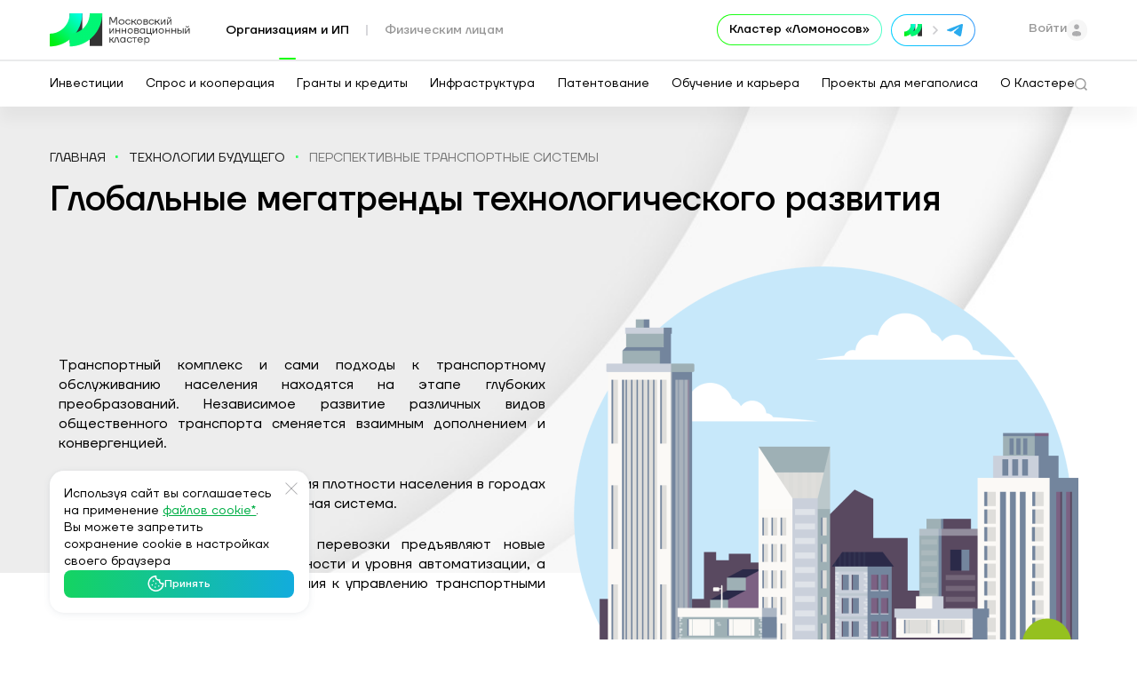

--- FILE ---
content_type: text/html; charset=UTF-8
request_url: https://i.moscow/future_tech/2
body_size: 126427
content:
        
<!DOCTYPE html>
<html lang="ru" >
    <head >
        <meta charset="UTF-8">
        <!--[if IE]><meta http-equiv="X-UA-Compatible" content="IE=edge"><![endif]-->
        
        <meta name="viewport" content="width=device-width, initial-scale=1">

                            
                    <title>Перспективные транспортные системы - Московский инновационный кластер</title>
        
                                    <meta name="description" content="Перспективные транспортные системы. Московский инновационный кластер создает экосистему продуктов и сервисов, а также условия, необходимые для эффективного развития инноваций и новых проектов. Подробнее на сайте.">
                    
                    <meta property="og:title" content="Перспективные транспортные системы - Московский инновационный кластер"/>
                        <meta property="og:description" content="Перспективные транспортные системы. Московский инновационный кластер создает экосистему продуктов и сервисов, а также условия, необходимые для эффективного развития инноваций и новых проектов. Подробнее на сайте."/>
                        <meta property="og:image" content="https://i.moscow/build/img/new/logo.svg"/>
            <meta property="og:image:width" content="1200">
            <meta property="og:image:height" content="630">
            <meta property="og:type" content="website"/>
        
                    <meta property="twitter:image" content="https://i.moscow/build/img/new/logo.svg">
            <meta property="twitter:image:width" content="1200">
            <meta property="twitter:image:height" content="630">

            <meta property="twitter:type" content="website"/>
            <meta property="twitter:title" content="Перспективные транспортные системы - Московский инновационный кластер">
            <meta property="twitter:card" content="summary_large_image">
            <meta property="twitter:description" content="Перспективные транспортные системы. Московский инновационный кластер создает экосистему продуктов и сервисов, а также условия, необходимые для эффективного развития инноваций и новых проектов. Подробнее на сайте.">

            
        
        
        <link rel="apple-touch-icon" sizes="180x180" href="/build/favicon2/apple-touch-icon.png">
        <link rel="icon" type="image/png" sizes="32x32" href="/build/favicon2/favicon-32x32.png">
        <link rel="icon" type="image/png" sizes="16x16" href="/build/favicon2/favicon-16x16.png">
        <link rel="manifest" href="/build/favicon2/site.webmanifest">
        <link rel="mask-icon" href="/build/favicon2/safari-pinned-tab.svg" color="#5bbad5">
        <meta name="msapplication-TileColor" content="#00aba9">
        <meta name="theme-color" content="#ffffff">
        <meta name="msapplication-navbutton-color" content="#ffffff">
        <meta name="apple-mobile-web-app-status-bar-style" content="#ffffff">
        <meta name="format-detection" content="telephone=no">

        
        
        
        
                    <link rel="stylesheet" href="/build/styles.c32d43b0.css">
            <link rel="stylesheet" href="/build/8413.3d62d074.css"><link rel="stylesheet" href="/build/app.d83ac9bf.css">
            
                
        <script type="application/javascript">
            var page_rout_name = 'singleFutureTech';
            var tlerrdata = '[base64]';
            var tle_key = '';
        </script>

        
        <script src="/build/runtime.b1fcb7f9.js"></script><script src="/build/9755.8ddfaa0f.js"></script><script src="/build/37.49d66341.js"></script><script src="/build/4090.641807a9.js"></script><script src="/build/1248.134b568a.js"></script><script src="/build/4235.1b084278.js"></script><script src="/build/686.7d08a52a.js"></script><script src="/build/2306.0c3842f1.js"></script><script src="/build/466.c295891a.js"></script><script src="/build/8413.3a7110a7.js"></script><script src="/build/8794.71389c30.js"></script><script src="/build/7581.5a3184f6.js"></script><script src="/build/app.c73d7c6a.js"></script>

            <script type="text/javascript">!function(){var t=document.createElement("script");t.type="text/javascript",t.async=!0,t.src='https://vk.com/js/api/openapi.js?169',t.onload=function(){VK.Retargeting.Init("VK-RTRG-1628348-fGkoV"),VK.Retargeting.Hit()},document.head.appendChild(t)}();</script>
    <noscript><img rel="nofollow" src="https://vk.com/rtrg?p=VK-RTRG-1628348-fGkoV" style="position:fixed; left:-999px;" alt=""/></noscript>
    </head>

<body class="site_body second_page  future_tech2 " lang="ru">


    <!-- Top.Mail.Ru counter -->
    <script type="text/javascript">
        var _tmr = window._tmr || (window._tmr = []);
        _tmr.push({id: "3495983", type: "pageView", start: (new Date()).getTime()});
        (function (d, w, id) {
            if (d.getElementById(id)) return;
            var ts = d.createElement("script"); ts.type = "text/javascript"; ts.async = true; ts.id = id;
            ts.src = "https://top-fwz1.mail.ru/js/code.js";
            var f = function () {var s = d.getElementsByTagName("script")[0]; s.parentNode.insertBefore(ts, s);};
            if (w.opera == "[object Opera]") { d.addEventListener("DOMContentLoaded", f, false); } else { f(); }
        })(document, window, "tmr-code");
    </script>
    <noscript>
        <div>
            <img src="https://top-fwz1.mail.ru/counter?id=3495983;js=na" style="position:absolute;left:-9999px;" alt="Top.Mail.Ru" />
        </div>
    </noscript>
    <!-- /Top.Mail.Ru counter -->

<!-- Yandex.Metrika counter -->
<script type="text/javascript" >
    (function(m,e,t,r,i,k,a){m[i]=m[i]||function(){(m[i].a=m[i].a||[]).push(arguments)};
        m[i].l=1*new Date();k=e.createElement(t),a=e.getElementsByTagName(t)[0],k.async=1,k.src=r,a.parentNode.insertBefore(k,a)})
    (window, document, "script", "https://mc.yandex.ru/metrika/tag.js", "ym");
    ym(55621495, "init", {
        clickmap:true,
        trackLinks:true,
        accurateTrackBounce:true,
        webvisor:true
    });
    ym(72321454, "init", {
        clickmap:true,
        trackLinks:true,
        accurateTrackBounce:true,
        webvisor:false
    });
    ym(72321364, "init", {
        clickmap:true,
        trackLinks:true,
        accurateTrackBounce:true,
        webvisor:false
    });
    ym(95601525, "init", {
        clickmap:true,
        trackLinks:true,
        accurateTrackBounce:true
    });
    ym(96487711, "init", {
        clickmap:true,
        trackLinks:true,
        accurateTrackBounce:true,
        webvisor:true
    });

    // yclid
    function setCookie(name, value, days){
        var date = new Date();
        date.setTime(date.getTime() + (days*24*60*60*1000));
        var expires = "; expires=" + date.toGMTString();
        document.cookie = name + "=" + value + expires + ";path=/";
    }
    function getParam(p){
        var match = RegExp('[?&]' + p + '=([^&]*)').exec(window.location.search);
        return match && decodeURIComponent(match[1].replace(/\+/g, ' '));
    }
    var yclid = getParam('yclid');
    if(yclid){
        setCookie('yclid', yclid, 90);
    }

</script>
<noscript>
    <div>
        <img src="https://mc.yandex.ru/watch/55621495" style="position:absolute; left:-9999px;" alt="" />
        <img src="https://mc.yandex.ru/watch/72321454" style="position:absolute; left:-9999px;" alt="" />
        <img src="https://mc.yandex.ru/watch/72321364" style="position:absolute; left:-9999px;" alt="" />
        <img src="https://mc.yandex.ru/watch/95601525" style="position:absolute; left:-9999px;" alt="" />
        <img src="https://mc.yandex.ru/watch/96487711" style="position:absolute; left:-9999px;" alt="" />
    </div>
</noscript>
<!-- /Yandex.Metrika counter -->


        <div class="particles_bg op0" id="particles-js"></div>



    
                

<script type="application/javascript" xmlns="http://www.w3.org/1999/html">
    var searchParams = {"searchCompany":true,"placeholders":[{"keyWord":"\u041a\u0440\u0435\u0434\u0438\u0442"},{"keyWord":"\u0412\u043d\u0435\u0434\u0440\u0435\u043d\u0438\u0435 \u0438\u043d\u043d\u043e\u0432\u0430\u0446\u0438\u0439"},{"keyWord":"KIT - \u0426\u0435\u043d\u0442\u0440 \u043e\u0446\u0435\u043d\u043a\u0438 \u043a\u043e\u043c\u043f\u0435\u0442\u0435\u043d\u0446\u0438\u0439"},{"keyWord":"\u041c\u0430\u0441\u0448\u0442\u0430\u0431\u0438\u0440\u043e\u0432\u0430\u043d\u0438\u0435 \u043f\u0440\u043e\u0434\u0430\u0436"},{"keyWord":"C\u043e\u043e\u0431\u0449\u0435\u0441\u0442\u0432\u043e \u0438\u043d\u0432\u0435\u0441\u0442\u043e\u0440\u043e\u0432"},{"keyWord":"\u041f\u043b\u043e\u0449\u0430\u0434\u043a\u0430 \u0434\u043b\u044f \u043f\u0438\u043b\u043e\u0442\u0438\u0440\u043e\u0432\u0430\u043d\u0438\u044f \u043f\u0440\u043e\u0434\u0443\u043a\u0442\u0430"},{"keyWord":"\u041a\u043b\u0443\u0431 \u0431\u0438\u0437\u043d\u0435\u0441-\u0430\u043d\u0433\u0435\u043b\u043e\u0432"},{"keyWord":"\u041f\u043e\u043b\u0443\u0447\u0438\u0442\u044c \u043b\u044c\u0433\u043e\u0442\u043d\u044b\u0439 \u043a\u0440\u0435\u0434\u0438\u0442"},{"keyWord":"\u0414\u0435\u043f\u043e\u043d\u0438\u0440\u043e\u0432\u0430\u043d\u0438\u0435 \u0430\u0432\u0442\u043e\u0440\u0441\u043a\u0438\u0445 \u043f\u0440\u0430\u0432"},{"keyWord":"\u041f\u0440\u043e\u0433\u0440\u0430\u043c\u043c\u0430 \u0432\u043e\u0437\u043c\u0435\u0449\u0435\u043d\u0438\u044f \u0438\u043d\u0432\u0435\u0441\u0442\u0438\u0446\u0438\u0439 \u0431\u0438\u0437\u043d\u0435\u0441-\u0430\u043d\u0433\u0435\u043b\u0430\u043c"},{"keyWord":"\u041b\u0438\u0434\u0435\u0440\u044b \u0446\u0438\u0444\u0440\u043e\u0432\u043e\u0439 \u0442\u0440\u0430\u043d\u0441\u0444\u043e\u0440\u043c\u0430\u0446\u0438\u0438"},{"keyWord":"\u0412\u043e\u0437\u043c\u0435\u0441\u0442\u0438\u0442\u044c \u0437\u0430\u0442\u0440\u0430\u0442\u044b \u043f\u043e \u043a\u0440\u0435\u0434\u0438\u0442\u0443"},{"keyWord":"\u041f\u0435\u0440\u0435\u0447\u0435\u043d\u044c \u0418\u0412\u041f"},{"keyWord":"\u0411\u0438\u0440\u0436\u0430 \u043f\u0440\u043e\u0438\u0437\u0432\u043e\u0434\u0441\u0442\u0432\u0430"},{"keyWord":"\u0411\u0438\u0440\u0436\u0430 \u043f\u0440\u043e\u0442\u043e\u0442\u0438\u043f\u0438\u0440\u043e\u0432\u0430\u043d\u0438\u044f \u0438 \u043f\u0440\u043e\u0435\u043a\u0442\u0438\u0440\u043e\u0432\u0430\u043d\u0438\u044f"},{"keyWord":"\u041e \u043a\u043b\u0430\u0441\u0442\u0435\u0440\u0435"},{"keyWord":"\u0411\u0435\u0441\u043f\u0438\u043b\u043e\u0442\u043d\u044b\u0435 \u0430\u0432\u0438\u0430\u0446\u0438\u043e\u043d\u043d\u044b\u0435 \u0441\u0438\u0441\u0442\u0435\u043c\u044b"},{"keyWord":"\u041f\u043e\u0434\u0434\u0435\u0440\u0436\u043a\u0430"},{"keyWord":"\u041a\u043e\u0432\u043e\u0440\u043a\u0438\u043d\u0433"},{"keyWord":"Start in moscow"},{"keyWord":"start in moscow"},{"keyWord":"\u0422\u0435\u0445\u043d\u043e\u0445\u0430\u043d\u0442\u0435\u0440"},{"keyWord":"\u0418\u043d\u0432\u0435\u0441\u0442\u0438\u0446\u0438\u043e\u043d\u043d\u043e\u0435 \u043f\u0440\u0435\u0434\u043b\u043e\u0436\u0435\u043d\u0438\u0435"},{"keyWord":"\u041d\u043e\u0432\u0430\u0442\u043e\u0440 \u041c\u043e\u0441\u043a\u0432\u044b"},{"keyWord":"\u0421\u0442\u0430\u0442\u044c \u0443\u0447\u0430\u0441\u0442\u043d\u0438\u043a\u043e\u043c \u043a\u043b\u0430\u0441\u0442\u0435\u0440\u0430"},{"keyWord":"\u0422\u0435\u0445\u043d\u043e\u043c\u0430\u0440\u043a\u0435\u0442"},{"keyWord":"\u0417\u0430\u0449\u0438\u0442\u0438 \u0438\u0434\u0435\u0438 \u0438 \u0440\u0430\u0437\u0440\u0430\u0431\u043e\u0442\u043a\u0438"},{"keyWord":"\u041f\u0440\u043e\u0435\u043a\u0442\u044b \u0443\u0447\u0430\u0441\u0442\u043d\u0438\u043a\u043e\u0432 \u043a\u043b\u0430\u0441\u0442\u0435\u0440\u0430"},{"keyWord":"\u0412\u043e\u0437\u043c\u0435\u0441\u0442\u0438\u0442\u044c \u0437\u0430\u0442\u0440\u0430\u0442\u044b \u043d\u0430 \u043b\u0438\u0437\u0438\u043d\u0433"},{"keyWord":"\u041a\u043e\u043d\u043a\u0443\u0440\u0441 \u043d\u0430 \u043b\u0443\u0447\u0448\u0438\u0439 \u043f\u0440\u043e\u0435\u043a\u0442 \u043e\u0444\u043e\u0440\u043c\u043b\u0435\u043d\u0438\u044f \u043e\u0431\u0449\u0435\u0441\u0442\u0432\u0435\u043d\u043d\u044b\u0445 \u043f\u0440\u043e\u0441\u0442\u0440\u0430\u043d\u0441\u0442\u0432"},{"keyWord":"\u0420\u0435\u0435\u0441\u0442\u0440 \u043f\u0430\u0442\u0435\u043d\u0442\u043e\u0432"},{"keyWord":"\u0421\u0443\u0431\u0441\u0438\u0434\u0438\u044f \u041c\u043e\u0441\u043a\u043e\u0432\u0441\u043a\u0438\u0439 \u043f\u043e\u0441\u0442\u0430\u043c\u0430\u0442"},{"keyWord":"\u0418\u0441\u043f\u044b\u0442\u0430\u043d\u0438\u044f \u043c\u0430\u0442\u0435\u0440\u0438\u0430\u043b\u043e\u0432 \u0438 \u043f\u0440\u043e\u0434\u0443\u043a\u0442\u043e\u0432"},{"keyWord":"\u0421\u043e\u043e\u0431\u0449\u0435\u0441\u0442\u0432\u043e \u043f\u0440\u0435\u0434\u043f\u0440\u0438\u043d\u0438\u043c\u0430\u0442\u0435\u043b\u0435\u0439"},{"keyWord":"\u041a\u043e\u043d\u0441\u0430\u043b\u0442\u0438\u043d\u0433"},{"keyWord":"\u0420\u0430\u0437\u0432\u0438\u0442\u0438\u0435 \u0433\u043e\u0440\u043e\u0434\u0441\u043a\u0438\u0445 \u0444\u0435\u0440\u043c"},{"keyWord":"\u041f\u0440\u043e\u0433\u0440\u0430\u043c\u043c\u0430 \u0434\u043b\u044f \u043d\u0430\u0447\u0438\u043d\u0430\u044e\u0449\u0438\u0445 \u0431\u0438\u0437\u043d\u0435\u0441-\u0430\u043d\u0433\u0435\u043b\u043e\u0432"},{"keyWord":"\u0421\u043e\u0431\u044b\u0442\u0438\u044f \u043a\u043b\u0430\u0441\u0442\u0435\u0440\u0430"},{"keyWord":"\u041f\u0440\u043e\u0438\u0437\u0432\u043e\u0434\u0441\u0442\u0432\u0435\u043d\u043d\u044b\u0435 \u043f\u043e\u043c\u0435\u0449\u0435\u043d\u0438\u044f"},{"keyWord":"\u041b\u0426\u0422. \u0424\u0435\u0441\u0442"},{"keyWord":"\u041d\u0435\u043c\u0430\u0442\u0435\u0440\u0438\u0430\u043b\u044c\u043d\u044b\u0435 \u0430\u043a\u0442\u0438\u0432\u044b"},{"keyWord":"\u041f\u0440\u043e\u0432\u0435\u0440\u043a\u0430 \u043f\u043e\u0434\u043f\u0438\u0441\u0438"},{"keyWord":"\u041f\u043e\u043b\u0443\u0447\u0438\u0442\u044c \u043a\u0440\u0435\u0434\u0438\u0442"},{"keyWord":"\u0420\u0435\u0437\u0443\u043b\u044c\u0442\u0430\u0442\u044b \u043f\u043e\u0434\u0434\u0435\u0440\u0436\u043a\u0438"},{"keyWord":"\u0418\u043d\u0432\u0435\u0441\u0442\u0438\u0446\u0438\u043e\u043d\u043d\u043e\u0435 \u043a\u0440\u0435\u0434\u0438\u0442\u043e\u0432\u0430\u043d\u0438\u0435"},{"keyWord":"\u0421\u043e\u0432\u0440\u0435\u043c\u0435\u043d\u043d\u043e\u0435 \u0438\u043d\u043d\u043e\u0432\u0430\u0446\u0438\u043e\u043d\u043d\u043e\u0435 \u043f\u0440\u043e\u0441\u0442\u0440\u0430\u043d\u0441\u0442\u0432\u043e - \u041a\u043b\u0430\u0441\u0442\u0435\u0440 \u00ab\u041b\u043e\u043c\u043e\u043d\u043e\u0441\u043e\u0432\u00bb"},{"keyWord":"\u0418\u0441\u0442\u043e\u0440\u0438\u0438 \u0443\u0441\u043f\u0435\u0445\u0430"},{"keyWord":"\u041a\u0430\u043b\u0435\u043d\u0434\u0430\u0440\u044c \u043c\u0435\u0440\u043e\u043f\u0440\u0438\u044f\u0442\u0438\u0439"},{"keyWord":"\u041f\u0440\u043e\u0433\u0440\u0430\u043c\u043c\u044b \u043e\u0431\u0443\u0447\u0435\u043d\u0438\u044f"},{"keyWord":"\u041b\u044c\u0433\u043e\u0442\u043d\u043e\u0435 \u043a\u0440\u0435\u0434\u0438\u0442\u043e\u0432\u0430\u043d\u0438\u0435"},{"keyWord":"\u0410\u044d\u0440\u043e\u043c\u043e\u0431\u0438\u043b\u044c\u043d\u043e\u0441\u0442\u044c"},{"keyWord":"\u0426\u0435\u043d\u0442\u0440 \u0430\u0441\u0441\u0438\u0441\u0442\u0438\u0432\u043d\u044b\u0445 \u0442\u0435\u0445\u043d\u043e\u043b\u043e\u0433\u0438\u0439 \u00ab\u0424\u0435\u043d\u0438\u043a\u0441\u00bb"},{"keyWord":"\u041f\u043e\u043b\u0443\u0447\u0438\u0442\u044c \u0433\u0440\u0430\u043d\u0442 \u043d\u0430 \u043e\u0431\u043e\u0440\u0443\u0434\u043e\u0432\u0430\u043d\u0438\u0435"},{"keyWord":"\u041f\u0440\u043e\u0433\u0440\u0430\u043c\u043c\u044b \u0440\u0430\u0437\u0432\u0438\u0442\u0438\u044f \u0434\u043b\u044f \u0441\u0442\u0430\u0440\u0442\u0430\u043f\u043e\u0432"},{"keyWord":"\u041f\u0440\u043e\u0433\u0440\u0430\u043c\u043c\u044b \u0440\u0430\u0437\u0432\u0438\u0442\u0438\u044f \u0434\u043b\u044f \u0438\u043d\u0432\u0435\u0441\u0442\u043e\u0440\u043e\u0432"},{"keyWord":"\u041e\u0444\u0438\u0441\u043d\u044b\u0435 \u043f\u043e\u043c\u0435\u0449\u0435\u043d\u0438\u044f"},{"keyWord":"\u0423\u0441\u043f\u0435\u0448\u043d\u044b\u0435 \u043a\u0435\u0439\u0441\u044b \u0443\u0447\u0430\u0441\u0442\u043d\u0438\u043a\u043e\u0432"},{"keyWord":"\u041b\u0430\u0431\u043e\u0440\u0430\u0442\u043e\u0440\u043d\u044b\u0435 \u043f\u043e\u043c\u0435\u0449\u0435\u043d\u0438\u044f"},{"keyWord":"\u0422\u0435\u0445\u043d\u043e\u043b\u043e\u0433\u0438\u0447\u0435\u0441\u043a\u0438\u0435 \u043a\u043e\u043d\u043a\u0443\u0440\u0441\u044b"},{"keyWord":"\u042d\u043a\u0441\u043f\u0435\u0440\u0442\u0438\u0437\u0430 \u043f\u0440\u043e\u0435\u043a\u0442\u0430"},{"keyWord":"\u041f\u043e\u043b\u0443\u0447\u0438\u0442\u044c \u0433\u0440\u0430\u043d\u0442 \u043d\u0430 \u043e\u0431\u043e\u0440\u0443\u0434\u043e\u0432\u0430\u043d\u0438\u0435"},{"keyWord":"\u0423\u0447\u0430\u0441\u0442\u0438\u0435 \u0432 \u0442\u0435\u0445\u043d\u043e\u043b\u043e\u0433\u0438\u0447\u0435\u0441\u043a\u043e\u043c \u043a\u043e\u043d\u043a\u0443\u0440\u0441\u0435"},{"keyWord":"\u041a\u043e\u043d\u043a\u0443\u0440\u0441 \u043d\u0430 \u043b\u0443\u0447\u0448\u0438\u0439 \u043f\u0440\u043e\u0435\u043a\u0442 \u043e\u0444\u043e\u0440\u043c\u043b\u0435\u043d\u0438\u044f \u043e\u0431\u0449\u0435\u0441\u0442\u0432\u0435\u043d\u043d\u044b\u0445 \u043f\u0440\u043e\u0441\u0442\u0440\u0430\u043d\u0441\u0442\u0432"},{"keyWord":"\u0412\u043e\u0437\u043c\u0435\u0441\u0442\u0438\u0442\u044c \u0437\u0430\u0442\u0440\u0430\u0442\u044b \u043d\u0430 \u043e\u0431\u043e\u0440\u0443\u0434\u043e\u0432\u0430\u043d\u0438\u0435"},{"keyWord":"\u0410\u0440\u0435\u043d\u0434\u0430 \u043f\u043e\u043c\u0435\u0449\u0435\u043d\u0438\u0439"},{"keyWord":"\u0420\u0435\u0435\u0441\u0442\u0440 \u0441\u0442\u0430\u0440\u0442\u0430\u043f\u043e\u0432 \u0438 \u0442\u0435\u0445\u043d\u043e\u043b\u043e\u0433\u0438\u0447\u0435\u0441\u043a\u0438\u0445 \u043a\u043e\u043c\u043f\u0430\u043d\u0438\u0439"},{"keyWord":"\u0423\u043f\u0430\u043a\u043e\u0432\u0430\u0442\u044c \u0441\u0442\u0430\u0440\u0442\u0430\u043f"},{"keyWord":"\u0418\u043d\u043d\u043e\u0432\u0430\u0446\u0438\u043e\u043d\u043d\u0430\u044f \u044d\u043a\u043e\u0441\u0438\u0441\u0442\u0435\u043c\u0430 \u041c\u043e\u0441\u043a\u0432\u044b"},{"keyWord":"\u041a\u043b\u0443\u0431 \u0438\u043d\u0432\u0435\u0441\u0442\u043e\u0440\u043e\u0432"},{"keyWord":"\u0412\u043e\u0437\u043c\u0435\u0441\u0442\u0438\u0442\u044c \u0437\u0430\u0442\u0440\u0430\u0442\u044b \u043d\u0430 \u043e\u0431\u043e\u0440\u0443\u0434\u043e\u0432\u0430\u043d\u0438\u0435"},{"keyWord":"\u0411\u0438\u0440\u0436\u0430 \u043f\u0430\u0442\u0435\u043d\u0442\u043e\u0432"},{"keyWord":"\u041a\u043e\u043d\u043a\u0443\u0440\u0441 \u043c\u044d\u0440\u0430 \u041c\u043e\u0441\u043a\u0432\u044b"},{"keyWord":"\u041e\u0431\u044a\u0435\u043a\u0442\u044b \u0438\u043d\u043d\u043e\u0432\u0430\u0446\u0438\u043e\u043d\u043d\u043e\u0439 \u0438\u043d\u0444\u0440\u0430\u0441\u0442\u0440\u0443\u043a\u0442\u0443\u0440\u044b"},{"keyWord":"\u0412\u043e\u0437\u043c\u0435\u0441\u0442\u0438\u0442\u044c \u0437\u0430\u0442\u0440\u0430\u0442\u044b \u043d\u0430 \u043b\u0438\u0437\u0438\u043d\u0433"},{"keyWord":"\u041d\u0430\u0439\u0442\u0438 \u043f\u0440\u043e\u0438\u0437\u0432\u043e\u0434\u0441\u0442\u0432\u043e"},{"keyWord":"\u0423\u0441\u043b\u0443\u0433\u0438 \u043e\u0442 \u0414\u0435\u043b\u043e\u0432\u044b\u0445 \u043f\u0430\u0440\u0442\u043d\u0435\u0440\u043e\u0432"},{"keyWord":"\u0413\u0440\u0430\u043d\u0442 \u043d\u0430 \u043e\u0444\u043e\u0440\u043c\u043b\u0435\u043d\u0438\u0435 \u043f\u043e\u043c\u0435\u0449\u0435\u043d\u0438\u0439"},{"keyWord":"\u041f\u0440\u043e\u0432\u0435\u0434\u0435\u043d\u0438\u0435 \u043f\u0438\u043b\u043e\u0442\u043d\u043e\u0433\u043e \u0442\u0435\u0441\u0442\u0438\u0440\u043e\u0432\u0430\u043d\u0438\u044f \u043f\u0440\u043e\u0434\u0443\u043a\u0442\u0430"},{"keyWord":"\u041a\u0430\u0442\u0430\u043b\u043e\u0433 \u043f\u0440\u043e\u0435\u043a\u0442\u043e\u0432 \u0443\u0447\u0430\u0441\u0442\u043d\u0438\u043a\u043e\u0432 \u043a\u043b\u0430\u0441\u0442\u0435\u0440\u0430"},{"keyWord":"\u0412\u0435\u043d\u0447\u0443\u0440\u043d\u0430\u044f \u044d\u043a\u043e\u0441\u0438\u0441\u0442\u0435\u043c\u0430"},{"keyWord":"\u041d\u043e\u0432\u043e\u0441\u0442\u0438"},{"keyWord":"\u041e\u0446\u0435\u043d\u043a\u0430 \u0438\u043d\u0432\u0435\u0441\u0442\u0438\u0446\u0438\u043e\u043d\u043d\u043e\u0439 \u043f\u0440\u0438\u0432\u043b\u0435\u043a\u0430\u0442\u0435\u043b\u044c\u043d\u043e\u0441\u0442\u0438 \u043f\u0440\u043e\u0435\u043a\u0442\u0430"},{"keyWord":"\u041a\u0430\u0440\u0442\u0430 \u0443\u0447\u0430\u0441\u0442\u043d\u0438\u043a\u043e\u0432 \u043a\u043b\u0430\u0441\u0442\u0435\u0440\u0430"},{"keyWord":"\u0413\u0440\u0430\u043d\u0442 \u043d\u0430 \u043e\u0444\u043e\u0440\u043c\u043b\u0435\u043d\u0438\u0435 \u043f\u043e\u043c\u0435\u0449\u0435\u043d\u0438\u0439"},{"keyWord":"\u041f\u043e\u0434\u0434\u0435\u0440\u0436\u043a\u0430 \u0431\u0438\u0437\u043d\u0435\u0441\u0430"},{"keyWord":"\u041a\u043e\u043d\u0442\u0440\u0430\u043a\u0442\u043d\u043e\u0435 \u043f\u0440\u043e\u0438\u0437\u0432\u043e\u0434\u0441\u0442\u0432\u043e"},{"keyWord":"\u041f\u0430\u0442\u0435\u043d\u0442\u043e\u0432\u0430\u043d\u0438\u0435 \u043f\u043e\u043b\u0435\u0437\u043d\u044b\u0445 \u043c\u043e\u0434\u0435\u043b\u0435\u0439"},{"keyWord":"\u041f\u0430\u0442\u0435\u043d\u0442\u043e\u0432\u0430\u043d\u0438\u0435 \u0438\u0437\u043e\u0431\u0440\u0435\u0442\u0435\u043d\u0438\u0439"},{"keyWord":"\u041f\u0440\u043e\u0433\u0440\u0430\u043c\u043c\u0430 \u043f\u0438\u043b\u043e\u0442\u0438\u0440\u043e\u0432\u0430\u043d\u0438\u0435 \u0440\u0435\u0448\u0435\u043d\u0438\u044f"},{"keyWord":"\u041a\u0430\u0440\u0442\u0430 \u0438\u043d\u043d\u043e\u0432\u0430\u0446\u0438\u043e\u043d\u043d\u044b\u0445 \u0440\u0435\u0448\u0435\u043d\u0438\u0439"},{"keyWord":"\u0418\u043d\u0442\u0435\u043b\u043b\u0435\u043a\u0442\u0443\u0430\u043b\u044c\u043d\u044b\u0435 \u043f\u0440\u0430\u0432\u0430"},{"keyWord":"\u041f\u0440\u043e\u0432\u0435\u0441\u0442\u0438 \u0438\u0441\u0441\u043b\u0435\u0434\u043e\u0432\u0430\u043d\u0438\u0435"},{"keyWord":"\u0420\u0435\u0437\u0443\u043b\u044c\u0442\u0430\u0442\u044b \u0438\u043d\u0442\u0435\u043b\u043b\u0435\u043a\u0442\u0443\u0430\u043b\u044c\u043d\u043e\u0439 \u0434\u0435\u044f\u0442\u0435\u043b\u044c\u043d\u043e\u0441\u0442\u0438"},{"keyWord":"\u0425\u0430\u043a\u0430\u0442\u043e\u043d"},{"keyWord":"\u041f\u043e\u043c\u0435\u0449\u0435\u043d\u0438\u044f \u0432 \u0430\u0440\u0435\u043d\u0434\u0443"},{"keyWord":"\u041f\u0440\u0438\u0432\u043b\u0435\u0447\u0435\u043d\u0438\u0435 \u0438\u043d\u0432\u0435\u0441\u0442\u0438\u0446\u0438\u0439"},{"keyWord":"\u0413\u0440\u0430\u043d\u0442 \u043d\u0430 \u043e\u0431\u043e\u0440\u0443\u0434\u043e\u0432\u0430\u043d\u0438\u0435"},{"keyWord":"\u0418\u043d\u0432\u0435\u0441\u0442\u0438\u0446\u0438\u043e\u043d\u043d\u0430\u044f \u0443\u043f\u0430\u043a\u043e\u0432\u043a\u0430 \u043f\u0440\u043e\u0435\u043a\u0442\u0430"},{"keyWord":"\u0410\u043a\u0430\u0434\u0435\u043c\u0438\u044f \u0438\u043d\u043d\u043e\u0432\u0430\u0442\u043e\u0440\u043e\u0432"},{"keyWord":"\u0422\u0435\u0445\u043d\u043e\u043f\u0430\u0440\u043a\u0438"},{"keyWord":"\u0421\u0443\u0431\u0441\u0438\u0434\u0438\u0438"},{"keyWord":"\u0413\u0440\u0430\u043d\u0442\u044b"},{"keyWord":"\u041c\u0435\u0440\u044b \u043f\u043e\u0434\u0434\u0435\u0440\u0436\u043a\u0438"}],"topSearchKeyWords":["\u0411\u0438\u0440\u0436\u0430 \u0438\u0441\u0441\u043b\u0435\u0434\u043e\u0432\u0430\u043d\u0438\u0439 \u0438 \u0440\u0430\u0437\u0440\u0430\u0431\u043e\u0442\u043e\u043a","\u041f\u0440\u0438\u0432\u043b\u0435\u0447\u0435\u043d\u0438\u0435 \u0438\u043d\u0432\u0435\u0441\u0442\u0438\u0446\u0438\u0439","\u041f\u0440\u043e\u0434\u0430\u0436\u0438","\u0422\u0435\u0445\u043d\u043e\u043c\u0430\u0440\u043a\u0435\u0442","\u041e\u0431\u0443\u0447\u0435\u043d\u0438\u0435 \u0441\u043e\u0442\u0440\u0443\u0434\u043d\u0438\u043a\u043e\u0432","\u041a\u043b\u0430\u0441\u0442\u0435\u0440 \u041b\u043e\u043c\u043e\u043d\u043e\u0441\u043e\u0432","\u041f\u0438\u043b\u043e\u0442\u0438\u0440\u043e\u0432\u0430\u043d\u0438\u0435 \u0438\u043d\u043d\u043e\u0432\u0430\u0446\u0438\u0439","\u0425\u0430\u043a\u0430\u0442\u043e\u043d","\u0418\u043d\u0442\u0435\u043b\u043b\u0435\u043a\u0442\u0443\u0430\u043b\u044c\u043d\u0430\u044f \u0441\u043e\u0431\u0441\u0442\u0432\u0435\u043d\u043d\u043e\u0441\u0442\u044c","\u0421\u0443\u0431\u0441\u0438\u0434\u0438\u0438 \u0431\u0438\u0437\u043d\u0435\u0441\u0443"],"_token":"QJstF_z_GvLkts7VBKbw_VCPSqgSzUCGP83hKnw_5E8"};
</script>

<header class="site_header " style="opacity: 0;">

        <div class="container">
        <a class="header_logo" href="/">
                                        <img class="standart_logo" src="/build/img/new/logo.svg">
                <img class="transparent_logo" src="/build/img/mik_logo_white.svg">
                    </a>
        <div class="header_cont">
            <div class="header_cont_left op0 menu_op_js">
                                    <a class="header-menu1 tab_header_js active" data-attrclass=".indexUr" 
                        onclick="ym(55621495,'reachGoal','юридическим лицам');">Организациям и ИП</a>
                    <a class="header-menu1 tab_header_js " data-attrclass=".indexFiz" 
                        onclick="ym(55621495,'reachGoal','физическим лицам');">Физическим лицам</a>
                            </div>
            <div class="header_cont_right">

                
                                                    <div class="intc_top_btn ">
                                                                                    <a href="https://i.moscow/innovacionnyy-nauchno-tehnologicheskiy-centr-mgu-vorobevy-gory" class="btn btn-grad btn_border_grad"
                                   onclick="ym(55621495,'reachGoal','контакты');">Кластер «Ломоносов»</a>
                                                                                                                <a href="https://t.me/innocluster" class="btn div_light_blue_border">
            <span class="img_logo">
              <svg class="cluster_logo" viewBox="0 0 22 14" fill="none" xmlns="http://www.w3.org/2000/svg">
<path d="M21.9985 0.103027H16.9781V13.6824H21.9985V0.103027Z" fill="#333333"/>
<path d="M14.0057 0.103027H8.98538V12.4612H14.0057V0.103027Z" fill="#333333"/>
<path d="M0.991943 13.9011V8.58418C3.11269 8.58137 5.14567 7.68615 6.64432 6.09516C8.14298 4.50418 8.98476 2.34753 8.98476 0.098938L14.0051 0.098938C14.0024 3.75785 12.6307 7.26616 10.191 9.85383C7.75122 12.4415 4.44283 13.8971 0.991943 13.9011Z"
      fill="url(#paint0_linear_7040_2039)"/>
<path d="M8.98538 13.9011V8.58418C11.1064 8.58177 13.1397 7.68673 14.6387 6.0957C16.1377 4.50467 16.9796 2.34779 16.9796 0.098938L22 0.098938C21.9969 3.75799 20.6249 7.2663 18.1849 9.85392C15.7449 12.4415 12.4364 13.8971 8.98538 13.9011Z"
      fill="url(#paint1_linear_7040_2039)"/>
<defs>
<linearGradient id="paint0_linear_7040_2039" x1="2.56107" y1="12.4965" x2="14.3842" y2="1.11703"
                gradientUnits="userSpaceOnUse">
<stop stop-color="#00EF12"/>
<stop offset="1" stop-color="#00FFE9"/>
</linearGradient>
<linearGradient id="paint1_linear_7040_2039" x1="523.191" y1="1515.3" x2="1600.15" y2="478.981"
                gradientUnits="userSpaceOnUse">
<stop stop-color="#00EF12"/>
<stop offset="1" stop-color="#00FFE9"/>
</linearGradient>
</defs>
            </span>
    <span> <svg class="arrow_right_btn"  viewBox="0 0 6 10" fill="none"
                xmlns="http://www.w3.org/2000/svg">
<path d="M0.999969 1L4.99997 5L0.999969 9"  stroke-width="1.5" stroke-linecap="round"
      stroke-linejoin="round"/>
</svg>  </span>
    <span class="img_logo">
                <svg class="telega_logo"  viewBox="0 0 18 18" fill="none" xmlns="http://www.w3.org/2000/svg">
<path d="M16.0612 14.591C16.3691 13.7049 17.8121 4.8742 17.9905 3.13413C18.0443 2.60713 17.8667 2.25693 17.5187 2.1006C17.0979 1.91083 16.4747 2.00572 15.7518 2.25011C14.7602 2.58529 2.08361 7.6321 1.3512 7.92427C0.656658 8.20075 -3.05176e-05 8.50248 -3.05176e-05 8.93937C-3.05176e-05 9.24656 0.194355 9.41927 0.73019 9.59881C1.28787 9.78517 2.69225 10.1845 3.52148 10.3989C4.32014 10.6057 5.22945 10.4262 5.73908 10.1292C6.27928 9.81453 12.5135 5.90295 12.9612 5.56026C13.4082 5.21758 13.7649 5.65652 13.3995 5.99989C13.034 6.34258 8.7546 10.2371 8.19038 10.7764C7.50529 11.431 7.99162 12.1096 8.45101 12.3813C8.97593 12.6912 12.7508 15.0655 13.3194 15.4464C13.888 15.8273 14.4646 16 14.9924 16C15.5202 16 15.7984 15.3481 16.0612 14.591Z"
/>
</svg>
            </span>
</a>
                                                                        </div>
                                <div class="header_user header_user_w1" id="user_header_info_container">
                        <a
        class="btn_type_ico modalAuthSwitcher auth flex-row-reverse"
        data-href="/connect/sudir"
        onclick="ym(96487711, 'reachGoal', 'click_authorization_registration', {URL: document.location.href}); return true;"        onclick="ym(55621495,'reachGoal','login button');"        href="/connect/sudir"
    >
        <span
            class="btn_text fw500"
        >
            Войти
        </span>
        <span class="avatar-und">
            <svg class="svg-ico" width="16" height="16" fill="#adadaf">
                <use xlink:href="/svg/new-all-icons.svg#user-solid"></use>
            </svg>
        </span>
    </a>
<script>
  window.addEventListener('DOMContentLoaded', () => {
    const authBtn = document.querySelector('#user_header_info_container');
    const authCard = document.querySelector('#auth-card');
    const fnAddActive = (card, middleStyle, endStyle, remove) => {
      if (!remove) {
        if (card.classList.contains(endStyle)) {
          card.classList.add(middleStyle)
          setTimeout(() => {
            card.classList.remove(endStyle)
          },100)
          setTimeout(() => {
            card.classList.remove(middleStyle)
          },200)
        } else {
          card.classList.add(middleStyle)
          setTimeout(() => {
            card.classList.add(endStyle)
          },100)
          setTimeout(() => {
            card.classList.remove(middleStyle)
          },200)
        }
      } else {
        card.classList.add(middleStyle)
        setTimeout(() => {
          card.classList.add(endStyle)
        },100)
        setTimeout(() => {
          card.classList.remove(endStyle)
          card.classList.remove(middleStyle)
        },200)
      }
    }
    if (authBtn && authCard) {
      authBtn.addEventListener('mouseenter', (e) => {
        if (!authCard.classList.contains('active')) {
          fnAddActive(authCard, 'middle', 'active', false)
        }
      });

      authBtn.addEventListener('mouseleave', (e) => {
        if (!e.relatedTarget.closest('.header_cont_right') && authCard.classList.contains('active')) {
          fnAddActive(authCard, 'middle', 'active', false)
        }
      });
    }

    window.addEventListener('click', (e) => {
      if(authCard) {
        if (!e.target.closest('.auth.flex-row-reverse') && !e.target.closest('#auth-card') && authCard?.classList.contains('active')) {
          fnAddActive(authCard, 'middle', 'active', true)
        }
      }

    });
    window.addEventListener('scroll', e => {
      let header = document.querySelector('body');
      let menu = document.querySelector('.dropdown.dropdown_top_user');
      let btn = document.querySelector('.btn_type_ico.flex-row-reverse');
      if (header?.classList?.contains('hide_menu') && menu?.classList?.contains('show')) {
        menu.classList.remove('show');
        menu.querySelector('.auth').classList.remove('show');
        btn.setAttribute('aria-expanded', 'false')
      }
    })


    if (window.innerWidth < 992 && authCard) {
      authCard.remove()
      authBtn.setAttribute('href', authBtn.dataset.href)
    }
    $('.content').mCustomScrollbar({
      axis: 'y',
      advanced: {
        updateOnContentResize: true
      },
      mouseWheel: {
        axis: 'y',
        enable: true,
        preventDefault: true,
        deltaFactor: "auto",
      },
      documentTouchScroll: true
    })
  })
</script>                </div>
                
                                <div class="header_menu d-md-none">
                    <div class="menu_btn2 menu_btn2_js d-md-none">
                        <div></div>
                        <div></div>
                        <div></div>
                    </div>
                </div>
            </div>
        </div>

    </div>

    <div class="menu_mob">
                            <div class="menu_site_fix  op0 menu_op_js menu_site_fix_new">
                <div class="container msf_cont">
                    <div class="div_search_absolute d-md-none">
                        <div class="main-cont-search top-search d-none d-md-block">
                            <input type="text" class="form-control search_all_js search_up" autocomplete="off" placeholder="Технохантер"  id="search_by_string_string"  name="search_by_string[string]">
                            <button class="btn btn-search"  type="submit" >
                                <svg class="svg-icon" width="20" height="20"><use xlink:href="/svg/all-icons2.svg#search"></use></svg>
                            </button>
                            <button id="close_btn_serchUp" class="btn btn-close">
                                <svg class="svg-icon" width="20" height="20">
                                    <use xlink:href="/svg/all-icons.svg#close2"></use>
                                </svg>
                            </button>
                        </div>
                    </div>

                    <div class="tabs_main_header">
                        <div class="wrap_header-tab">
                                                            <a class="header-tab tab_header_js active" data-attrclass=".indexUr"
                                   onclick="ym(55621495,'reachGoal','юридическим лицам');">Бизнесу</a>
                                <a class="header-tab tab_header_js " data-attrclass=".indexFiz"
                                   onclick="ym(55621495,'reachGoal','физическим лицам');">Новаторам</a>
                                                    </div>
                        <div class="div_icon_search header_search_ico_js">
                            <svg class="svg-ico" width="24" height="24" fill="#adadaf">
                                <use xlink:href="/svg/new-all-icons.svg#search"></use>
                            </svg>
                        </div>
                    </div>
                    <div class="tab-content msf_dt tab_no_scroll_y">
                        <div class="tab-pane fade show active indexUr">
                            <div class="msf_cont msf_cont_sb">
                                                                    <div class="msf_dt dropdown msf_cont_btn_js">
                                        <div class="msf_tit dropdown-toggle" data-toggle="dropdown" >
                                                                                            Инвестиции
                                                                                                                                </div>
                                        <div class="msf_hover dropdown-menu" data-boundary=".container_center">
                                            <div class="dt1">
                                                <div class="div_tit">
                                                                                                            Инвестиции
                                                                                                    </div>
                                                <div class="div_text">
                                                                                                            Московский венчурный фонд  для стартапов <br>и инвесторов
                                                                                                    </div>
                                                                                                    <div class="div_btn"><a class="btn4 btn-green btn-s" href="https://i.moscow/invest/startup">Перейти</a></div>
                                                                                                                                                    <div class="image_header">
                                                        <svg width="163" height="131" viewBox="0 0 163 131" fill="none" xmlns="http://www.w3.org/2000/svg">
        <path class="image_header-fill2" d="M22.7889 69.5532L85.0435 95.9472L83.019 109.652H59.7368L26.3319 94.4244L1.53125 84.2729L2.03738 80.7199L22.7889 69.5532Z" fill="#F6F5F5"/>
        <path class="image_header-fill2" d="M133.837 79.334C133.837 79.334 133.279 100.645 133 101.063C132.72 101.481 75.7606 129.757 67.6633 130.454C59.5661 131.15 2.32712 105.381 1.48947 102.735C0.65183 100.088 1.48947 83.0949 1.48947 83.0949C1.48947 83.0949 60.2641 110.535 68.0822 110.117C75.9002 109.699 133.837 79.334 133.837 79.334Z" fill="#F6F5F5"/>
        <path class="image_header-fill2" d="M133.842 58.8567C133.842 58.8567 133.423 79.611 133.144 79.8895C132.865 80.1681 88.8885 104.962 82.1873 105.38C75.4862 105.798 24.6691 84.4861 24.1107 82.2575C23.5523 80.0288 23.9711 61.9211 23.9711 61.9211C23.9711 61.9211 72.8336 84.6254 79.2556 84.3468C85.6775 84.0683 133.842 58.8567 133.842 58.8567Z" fill="#F6F5F5"/>
        <path class="image_header-fill3" d="M26.1984 64.2869L36.1105 68.4656L46.7207 73.3407L54.3991 76.5444L64.3112 80.7231L64.8696 81.0017L71.7104 83.9268C72.4084 84.2054 73.1064 84.484 73.9441 84.6232C76.7362 85.1804 79.5284 85.0411 82.3205 84.484C83.1582 84.3447 83.9958 84.0661 84.8335 83.6482L92.2326 80.166L102.284 75.5694L110.5 71.7333L126.5 64.2869L125.5 53.5L104 44.5L60.5 42L35.8313 53.7008L26.0588 58.4367C24.3835 59.2724 23.4062 60.2474 23.4062 61.3618V61.501C23.5459 62.4761 24.3835 63.5904 26.1984 64.2869Z" fill="white"/>
        <path class="image_header-stroke4" d="M95.5865 119.171L75.7622 128.364L74.785 128.782C69.7591 130.732 64.1748 130.872 59.0094 129.061L57.7529 128.504L51.0518 125.578L28.0165 115.828L27.3185 115.55L15.4519 110.535L4.56252 105.939C2.46841 105.103 1.35156 103.849 1.35156 102.596V102.456V94.3774" stroke="#1C1D22" stroke-miterlimit="10" stroke-linecap="round"/>
        <path class="image_header-stroke4" d="M134 61.5L133.978 61.7515L134 75" stroke="#1C1D22" stroke-linecap="round" stroke-linejoin="round"/>
        <path class="image_header-stroke4" d="M106.753 114.012L120 108M133.278 101L133.5 87.9998" stroke="#1C1D22" stroke-linecap="round" stroke-linejoin="round"/>
        <path class="image_header-stroke4" d="M1.49219 89.3634V82.3989" stroke="#1C1D22" stroke-miterlimit="10" stroke-linecap="round"/>
        <path class="image_header-stroke4" d="M38.3475 99.9435L4.56252 85.5966C2.46841 84.7609 1.35156 83.5073 1.35156 82.2537V82.1144C1.35156 80.8608 2.46841 79.6071 4.56252 78.6321L16.2895 73.0605L23.2699 69.7175" stroke="#1C1D22" stroke-miterlimit="10" stroke-linecap="round"/>
        <path class="image_header-stroke4" d="M50.9099 105.381L59.1467 108.864C59.9844 109.281 60.9616 109.56 61.7993 109.699C65.1498 110.396 68.64 110.256 71.851 109.56C72.8283 109.281 73.9451 109.003 74.9224 108.585L83.7176 104.406L88.4643 102.178L84.6949 103.571C80.5066 105.103 75.8996 105.103 71.7114 103.431L70.7341 103.013L65.1498 100.645L45.884 92.5666L45.3256 92.288L35.4135 88.1093L26.339 84.2091C24.5241 83.5127 23.6865 82.5377 23.6865 81.4233V81.284L23.5469 64.2906" stroke="#1C1D22" stroke-linecap="round" stroke-linejoin="round"/>
        <path class="image_header-stroke4" d="M36.1105 68.4656L26.1984 64.2869C24.3835 63.5904 23.5459 62.4761 23.4062 61.501V61.3618C23.4062 60.2474 24.3835 59.2724 26.0588 58.4367L35.8313 53.7008L60.5 42M104 44.5L125.5 53.5M110.5 71.7333L102.284 75.5694L92.2326 80.166L84.8335 83.6482C83.9958 84.0661 83.1582 84.3447 82.3205 84.484C79.5284 85.0411 76.7362 85.1804 73.9441 84.6232C73.1064 84.484 72.4084 84.2054 71.7104 83.9268L64.8696 81.0017L64.3112 80.7231L54.3991 76.5444L46.7207 73.3407" stroke="#1C1D22" stroke-linecap="round" stroke-linejoin="round"/>
        <path class="image_header-fill2" d="M113.73 12.0533L105.353 8.29248L94.8828 14.1427C94.8828 14.1427 95.8601 18.7393 97.3957 19.2964C98.9314 19.8536 113.73 12.0533 113.73 12.0533Z" fill="#F6F5F5"/>
        <path class="image_header-stroke4" d="M94.749 14.1373L104.94 8.56565C105.22 8.42636 105.499 8.42636 105.638 8.56565H105.778" stroke="#1C1D22" stroke-miterlimit="10"/>
        <path class="image_header-stroke1" d="M105.633 8.70703L113.73 12.05" stroke="#1C1D22" stroke-miterlimit="10"/>
        <path class="image_header-fill2" d="M72.5494 72.3642L64.5918 68.882L64.3126 68.7427H64.173C63.7541 68.3248 63.7541 67.7676 63.8937 67.3497L66.6859 48.1277C66.9651 46.3169 66.5463 44.924 65.4294 44.3668L57.053 39.9095C55.7965 39.0738 56.3549 36.7059 57.4718 35.7308L70.4553 27.7913C72.1306 26.5377 73.387 24.8662 74.2247 22.9161L80.6466 2.44043C80.9258 1.4654 82.0427 0.908244 83.0199 1.18682C83.4388 1.32611 90.9775 4.66908 90.9775 4.66908" fill="#F6F5F5"/>
        <path class="image_header-stroke4" d="M72.5494 72.3642L64.5918 68.882L64.3126 68.7427H64.173C63.7541 68.3248 63.7541 67.7676 63.8937 67.3497L66.6859 48.1277C66.9651 46.3169 66.5463 44.924 65.4294 44.3668L57.053 39.9095C55.7965 39.0738 56.3549 36.7059 57.4718 35.7308L70.4553 27.7913C72.1306 26.5377 73.387 24.8662 74.2247 22.9161L80.6466 2.44043C80.9258 1.4654 82.0427 0.908244 83.0199 1.18682C83.4388 1.32611 90.9775 4.66908 90.9775 4.66908" stroke="#1C1D22" stroke-miterlimit="10"/>
        <path class="image_header-stroke4 image_header-fill3" d="M91.6714 5.22676L96.4181 18.4593C97.1161 19.5737 98.7914 19.9915 99.9083 19.1558L112.892 12.052C114.148 11.6341 114.427 13.1663 113.59 14.6985L103.817 31.2741C102.7 32.8063 102.142 34.7563 102.282 36.5671L105.353 52.0283C105.493 53.4212 104.236 55.3713 102.7 55.0927L90.415 52.3069C88.6001 52.5855 87.0644 53.4212 85.9475 54.8141L73.9413 71.529C72.8245 72.7826 71.7076 72.3647 71.8472 70.8325L74.779 52.4462C75.0582 50.6354 74.6393 49.2425 73.5225 48.6854L64.3084 43.8102C63.3312 43.1137 63.3312 40.6065 65.146 39.3529L78.4087 31.4134C80.084 30.1597 81.3405 28.4883 82.1781 26.5382L88.6001 6.0625C89.2981 4.53031 91.2526 4.25172 91.6714 5.22676Z" fill="white" stroke="#1C1D22" stroke-miterlimit="10"/>
        <path class="image_header-fill2" d="M125.742 129.333L130.628 130.168L136.5 127L115.411 48.5442H109.548L105.359 51.33L125.742 129.333Z" fill="#F6F5F5"/>
        <path class="image_header-fill2" d="M141.514 56.7667L119.457 69.1636L117.781 57.4632L134.674 48.27L140.258 49.5236L141.514 56.7667Z" fill="#F6F5F5"/>
        <path class="image_header-fill2" d="M147.522 80.0277L127.419 91.7281L123.789 80.7242L140.682 71.531L146.266 72.7846L147.522 80.0277Z" fill="#F6F5F5"/>
        <path class="image_header-fill2" d="M152.968 102.593L132.864 114.154L129.234 103.289L146.127 94.0962L151.711 95.3498L152.968 102.593Z" fill="#F6F5F5"/>
        <path class="image_header-fill2" d="M151.148 114.009L156.174 114.984L162.038 111.781L140.817 33.3601H134.954L130.766 36.0066L151.148 114.009Z" fill="#F6F5F5"/>
        <path class="image_header-fill2" d="M105.499 52.5872L125.742 129.336L129.651 129.893L110.246 51.1943L105.359 51.3336L105.499 52.5872Z" fill="#F6F5F5"/>
        <path class="image_header-stroke1" d="M110.242 51.7495L130.625 129.891L135.93 126.827" stroke="#00AE46" stroke-linecap="round" stroke-linejoin="round"/>
        <path class="image_header-stroke1" d="M136.069 126.831L132.719 113.737L133.417 113.32L153.381 101.758L153.52 102.176" stroke="#00AE46" stroke-linecap="round" stroke-linejoin="round"/>
        <path class="image_header-stroke1" d="M147.661 79.8854L147.521 79.4675L126.859 91.4465L130.908 106.629L151.43 94.6502L145.706 93.9537L129.931 103.147" stroke="#00AE46" stroke-linecap="round" stroke-linejoin="round"/>
        <path class="image_header-stroke1" d="M141.514 56.7688L120.992 68.7478L125.041 84.3483" stroke="#00AE46" stroke-linecap="round" stroke-linejoin="round"/>
        <path class="image_header-stroke1" d="M118.201 58.0184L133.977 48.8252L139.841 49.5216L119.039 61.6399L115.828 48.9645" stroke="#00AE46" stroke-linecap="round" stroke-linejoin="round"/>
        <path class="image_header-stroke1" d="M124.203 123.902L125.739 129.335L130.625 129.892" stroke="#00AE46" stroke-miterlimit="10" stroke-linecap="round"/>
        <path class="image_header-stroke1" d="M105.359 51.1943L122.81 118.332" stroke="#00AE46" stroke-miterlimit="10" stroke-linecap="round"/>
        <path class="image_header-stroke1" d="M110.242 51.6086L115.687 48.5442" stroke="#00AE46" stroke-linecap="round" stroke-linejoin="round"/>
        <path class="image_header-stroke1" d="M105.359 51.0537L110.246 51.6109" stroke="#00AE46" stroke-linecap="round" stroke-linejoin="round"/>
        <path class="image_header-stroke1" d="M110.663 47.8552L105.219 50.9196" stroke="#00AE46" stroke-linecap="round" stroke-linejoin="round"/>
        <path class="image_header-stroke1" d="M115.69 48.5517L110.664 47.8552" stroke="#00AE46" stroke-linecap="round" stroke-linejoin="round"/>
        <path class="image_header-stroke1" d="M153.523 102.173L156.874 114.988L162.179 111.784" stroke="#00AE46" stroke-linecap="round" stroke-linejoin="round"/>
        <path class="image_header-stroke1" d="M147.656 79.8822L151.426 94.3684" stroke="#00AE46" stroke-linecap="round" stroke-linejoin="round"/>
        <path class="image_header-stroke1" d="M141.656 56.7688L145.565 71.9515" stroke="#00AE46" stroke-linecap="round" stroke-linejoin="round"/>
        <path class="image_header-stroke1" d="M136.492 36.7063L139.703 49.1031" stroke="#00AE46" stroke-linecap="round" stroke-linejoin="round"/>
        <path class="image_header-stroke1" d="M151.148 69.1621L162.317 111.785" stroke="#00AE46" stroke-linecap="round" stroke-linejoin="round"/>
        <path class="image_header-stroke1" d="M141.938 33.9224L149.057 60.8054" stroke="#00AE46" stroke-linecap="round" stroke-linejoin="round"/>
        <path class="image_header-stroke1" d="M149.195 104.12L151.848 114.289L156.874 114.985" stroke="#00AE46" stroke-miterlimit="10"/>
        <path class="image_header-stroke1" d="M143.336 81.5553L146.407 93.8128" stroke="#00AE46" stroke-miterlimit="10"/>
        <path class="image_header-stroke1" d="M137.469 58.9902L140.68 71.6657" stroke="#00AE46" stroke-miterlimit="10"/>
        <path class="image_header-stroke1"d="M136.492 36.7057L141.797 33.6414" stroke="#00AE46" stroke-linecap="round" stroke-linejoin="round"/>
        <path class="image_header-stroke1" d="M131.469 36.0103L136.495 36.7067" stroke="#00AE46" stroke-linecap="round" stroke-linejoin="round"/>
        <path class="image_header-stroke1" d="M136.075 33.2195L131.328 35.866" stroke="#00AE46" stroke-linecap="round" stroke-linejoin="round"/>
        <path class="image_header-stroke1" d="M141.795 33.6431L136.211 33.0859" stroke="#00AE46" stroke-linecap="round" stroke-linejoin="round"/>
        <path class="image_header-stroke1" d="M125.041 84.3471L145.703 72.2288L139.979 71.6716L124.203 80.7255" stroke="#00AE46" stroke-linecap="round" stroke-linejoin="round"/>
        <path class="image_header-stroke1" d="M131.328 36.0103L134.679 48.825" stroke="#00AE46" stroke-linecap="round" stroke-linejoin="round"/>
    </svg>
                                                    </div>
                                                                                            </div>
                                            <div class="dt2">
                                                                                                                                                                                                                                                                                                                                                                                                                                                                                                                                                                                                                                                                                                                                                                                                                                                                                                                                                                                                                                                                                                                                                                                                                                                                                                                                                                                                                                                                                                                                                                                                                                                                                                                                                                                                                                                                                                                                                                                                                                                                                                                                                                                                                                                                                                                                                                                                                                                                                                                                                                                                                                                                                                                                                                                                                                                                                                                                                                                                                                                                                                                                                                                                                                                                                                                                                                                                                                                                                                                                                                                                                                                                                                                                                                                                                                                                                                                                                                                                                                                                                        
                                                                                                <div class="msf_cat">
                                                    <div class="msf_cat_list">
                                                                                                                                                                                                                        <div class="msf_cat_tit h4fs"> Стартапам </div>
                                                                                                                                                                                                                                                                                                                                                                            <div class="div_a"><a href="/invest/packaging" class="a_ico a_ico4 a_ico_sp a_ico4_black">
                                                                                                                                                                                                                                                                                                                    Инвестиционная <span class="nowrap">упаковка</span></a>
                                                                        <span class="wrap_icon"><a href="/invest/packaging"><svg class="svg-ico" width="24" height="24" fill="#adadaf"><use xlink:href="/svg/new-all-icons.svg#chevron-right"></use></svg></a></span>
                                                                         <a href="/invest/packaging"> <div class="div_description fs-b-s"> Подготовьте свой стартап для презентации инвесторам </div> </a>                                                                    </div>
                                                                                                                                                                                                                                                            <div class="div_a"><a href="/invest/expertise" class="a_ico a_ico4 a_ico_sp a_ico4_black">
                                                                                                                                                                                                                                                                                                                    Инвестиционная <span class="nowrap">экспертиза</span></a>
                                                                        <span class="wrap_icon"><a href="/invest/expertise"><svg class="svg-ico" width="24" height="24" fill="#adadaf"><use xlink:href="/svg/new-all-icons.svg#chevron-right"></use></svg></a></span>
                                                                         <a href="/invest/expertise"> <div class="div_description fs-b-s"> Оценим риски и перспективы инвестиций в&nbsp;проект </div> </a>                                                                    </div>
                                                                                                                                                                                                                                                            <div class="div_a"><a href="https://i.moscow/measure-supports-card/fd495e72ea1f4ac5a899e5b8a2b04095" class="a_ico a_ico4 a_ico_sp a_ico4_black">
                                                                                                                                                                                                                                                                                                                    Подбор мер <span class="nowrap">поддержки</span></a>
                                                                        <span class="wrap_icon"><a href="https://i.moscow/measure-supports-card/fd495e72ea1f4ac5a899e5b8a2b04095"><svg class="svg-ico" width="24" height="24" fill="#adadaf"><use xlink:href="/svg/new-all-icons.svg#chevron-right"></use></svg></a></span>
                                                                         <a href="https://i.moscow/measure-supports-card/fd495e72ea1f4ac5a899e5b8a2b04095"> <div class="div_description fs-b-s"> Подберем актуальные меры поддержки для&nbsp;вашего бизнеса </div> </a>                                                                    </div>
                                                                                                                                                                                                                                                            <div class="div_a"><a href="https://i.moscow/ipo" class="a_ico a_ico4 a_ico_sp a_ico4_black">
                                                                                                                                                                                                                                                                                                                    Путь к <span class="nowrap">IPO</span></a>
                                                                        <span class="wrap_icon"><a href="https://i.moscow/ipo"><svg class="svg-ico" width="24" height="24" fill="#adadaf"><use xlink:href="/svg/new-all-icons.svg#chevron-right"></use></svg></a></span>
                                                                         <a href="https://i.moscow/ipo"> <div class="div_description fs-b-s"> Узнайте, как вывести компанию на фондовый рынок </div> </a>                                                                    </div>
                                                                                                                                                                                                                                                            <div class="div_a"><a href="https://i.moscow/vc" class="a_ico a_ico4 a_ico_sp a_ico4_black">
                                                                                                                                                                                                                                                                                                                    Льготные <span class="nowrap">займы</span></a>
                                                                        <span class="wrap_icon"><a href="https://i.moscow/vc"><svg class="svg-ico" width="24" height="24" fill="#adadaf"><use xlink:href="/svg/new-all-icons.svg#chevron-right"></use></svg></a></span>
                                                                         <a href="https://i.moscow/vc"> <div class="div_description fs-b-s"> Получите льготный заём от Московского венчурного фонда на реализацию своего проекта </div> </a>                                                                    </div>
                                                                                                                                                                                                                                                                                                                                    <div class="msf_cat_tit h4fs"> Инвесторам </div>
                                                                                                                                                                                                                                                                                                                                                                            </div>
                                                                    </div>
                                                                    <div class="msf_cat">
                                                                    <div class="msf_cat_list transferred">
                                                                                                                                                    <div class="msf_cat_tit h4fs"> Инвесторам </div>
                                                                                                                                                                                                            <div class="div_a"><a href="/ventureacademy" class="a_ico a_ico4 a_ico_sp a_ico4_black">
                                                                                                                                                                                                                                                                                                                    Венчурная <span class="nowrap">академия</span></a>
                                                                        <span class="wrap_icon"><a href="/ventureacademy"><svg class="svg-ico" width="24" height="24" fill="#adadaf"><use xlink:href="/svg/new-all-icons.svg#chevron-right"></use></svg></a></span>
                                                                         <a href="/ventureacademy"> <div class="div_description fs-b-s"> Пройдите обучение и инвестируйте в&nbsp;перспективные стартапы </div> </a>                                                                    </div>
                                                                                                                                                                                                                                                            <div class="div_a"><a href="https://i.moscow/invest/angel" class="a_ico a_ico4 a_ico_sp a_ico4_black">
                                                                                                                                                                                                                                                                                                                    Кэшбек <span class="nowrap">бизнес-ангелам</span></a>
                                                                        <span class="wrap_icon"><a href="https://i.moscow/invest/angel"><svg class="svg-ico" width="24" height="24" fill="#adadaf"><use xlink:href="/svg/new-all-icons.svg#chevron-right"></use></svg></a></span>
                                                                         <a href="https://i.moscow/invest/angel"> <div class="div_description fs-b-s"> Верните до 10 млн от суммы своих инвестиций в стартапы </div> </a>                                                                    </div>
                                                                                                                                                                                                                                                            <div class="div_a"><a href="https://i.moscow/measure-supports/site/form/c958ed942b4b4394ae86ddd13b9c918f" class="a_ico a_ico4 a_ico_sp a_ico4_black">
                                                                                                                                                                                                                                                                                                                    Аккредитация <span class="nowrap">инвесторов</span></a>
                                                                        <span class="wrap_icon"><a href="https://i.moscow/measure-supports/site/form/c958ed942b4b4394ae86ddd13b9c918f"><svg class="svg-ico" width="24" height="24" fill="#adadaf"><use xlink:href="/svg/new-all-icons.svg#chevron-right"></use></svg></a></span>
                                                                         <a href="https://i.moscow/measure-supports/site/form/c958ed942b4b4394ae86ddd13b9c918f"> <div class="div_description fs-b-s"> Получите аккредитацию в Московском венчурном фонде </div> </a>                                                                    </div>
                                                                                                                                                                                                                                                                                                                                    <div class="msf_cat_tit h4fs"> Аналитика </div>
                                                                                                                                                                                                                                                                                                                                                                            <div class="div_a"><a href="https://i.moscow/invest/guid" class="a_ico a_ico4 a_ico_sp a_ico4_black">
                                                                                                                                                                                                                                                                                                                    <span class="nowrap">VentureGuide</span></a>
                                                                        <span class="wrap_icon"><a href="https://i.moscow/invest/guid"><svg class="svg-ico" width="24" height="24" fill="#adadaf"><use xlink:href="/svg/new-all-icons.svg#chevron-right"></use></svg></a></span>
                                                                         <a href="https://i.moscow/invest/guid"> <div class="div_description fs-b-s"> Узнайте больше о венчурном рынке в Москве и России </div> </a>                                                                    </div>
                                                                                                                                                                                                                </div>
                                                </div>
                                            </div>
                                        </div>
                                    </div>
                                    <div class="st_collaps collapse_d_sm">
                                        <div class="btn_collaps collapsed" data-toggle="collapse" data-target="#maincol_1" aria-expanded="false">
                                            <div>Инвестиции</div>
                                            <div class="div_indicator"></div>
                                        </div>
                                        <div class="tt-col collapse collapse_content_main" id="maincol_1">
                                            <div class="div_wrap_links">
                                                <div class="dt1">
                                                    <div class="div_text">Московский венчурный фонд  для стартапов <br>и инвесторов</div>
                                                                                                            <div class="div_btn"><a class="btn4 btn-green btn-s" href="https://i.moscow/invest/startup">Перейти</a></div>
                                                                                                                                                                <div class="image_header">
                                                            <svg width="163" height="131" viewBox="0 0 163 131" fill="none" xmlns="http://www.w3.org/2000/svg">
        <path class="image_header-fill2" d="M22.7889 69.5532L85.0435 95.9472L83.019 109.652H59.7368L26.3319 94.4244L1.53125 84.2729L2.03738 80.7199L22.7889 69.5532Z" fill="#F6F5F5"/>
        <path class="image_header-fill2" d="M133.837 79.334C133.837 79.334 133.279 100.645 133 101.063C132.72 101.481 75.7606 129.757 67.6633 130.454C59.5661 131.15 2.32712 105.381 1.48947 102.735C0.65183 100.088 1.48947 83.0949 1.48947 83.0949C1.48947 83.0949 60.2641 110.535 68.0822 110.117C75.9002 109.699 133.837 79.334 133.837 79.334Z" fill="#F6F5F5"/>
        <path class="image_header-fill2" d="M133.842 58.8567C133.842 58.8567 133.423 79.611 133.144 79.8895C132.865 80.1681 88.8885 104.962 82.1873 105.38C75.4862 105.798 24.6691 84.4861 24.1107 82.2575C23.5523 80.0288 23.9711 61.9211 23.9711 61.9211C23.9711 61.9211 72.8336 84.6254 79.2556 84.3468C85.6775 84.0683 133.842 58.8567 133.842 58.8567Z" fill="#F6F5F5"/>
        <path class="image_header-fill3" d="M26.1984 64.2869L36.1105 68.4656L46.7207 73.3407L54.3991 76.5444L64.3112 80.7231L64.8696 81.0017L71.7104 83.9268C72.4084 84.2054 73.1064 84.484 73.9441 84.6232C76.7362 85.1804 79.5284 85.0411 82.3205 84.484C83.1582 84.3447 83.9958 84.0661 84.8335 83.6482L92.2326 80.166L102.284 75.5694L110.5 71.7333L126.5 64.2869L125.5 53.5L104 44.5L60.5 42L35.8313 53.7008L26.0588 58.4367C24.3835 59.2724 23.4062 60.2474 23.4062 61.3618V61.501C23.5459 62.4761 24.3835 63.5904 26.1984 64.2869Z" fill="white"/>
        <path class="image_header-stroke4" d="M95.5865 119.171L75.7622 128.364L74.785 128.782C69.7591 130.732 64.1748 130.872 59.0094 129.061L57.7529 128.504L51.0518 125.578L28.0165 115.828L27.3185 115.55L15.4519 110.535L4.56252 105.939C2.46841 105.103 1.35156 103.849 1.35156 102.596V102.456V94.3774" stroke="#1C1D22" stroke-miterlimit="10" stroke-linecap="round"/>
        <path class="image_header-stroke4" d="M134 61.5L133.978 61.7515L134 75" stroke="#1C1D22" stroke-linecap="round" stroke-linejoin="round"/>
        <path class="image_header-stroke4" d="M106.753 114.012L120 108M133.278 101L133.5 87.9998" stroke="#1C1D22" stroke-linecap="round" stroke-linejoin="round"/>
        <path class="image_header-stroke4" d="M1.49219 89.3634V82.3989" stroke="#1C1D22" stroke-miterlimit="10" stroke-linecap="round"/>
        <path class="image_header-stroke4" d="M38.3475 99.9435L4.56252 85.5966C2.46841 84.7609 1.35156 83.5073 1.35156 82.2537V82.1144C1.35156 80.8608 2.46841 79.6071 4.56252 78.6321L16.2895 73.0605L23.2699 69.7175" stroke="#1C1D22" stroke-miterlimit="10" stroke-linecap="round"/>
        <path class="image_header-stroke4" d="M50.9099 105.381L59.1467 108.864C59.9844 109.281 60.9616 109.56 61.7993 109.699C65.1498 110.396 68.64 110.256 71.851 109.56C72.8283 109.281 73.9451 109.003 74.9224 108.585L83.7176 104.406L88.4643 102.178L84.6949 103.571C80.5066 105.103 75.8996 105.103 71.7114 103.431L70.7341 103.013L65.1498 100.645L45.884 92.5666L45.3256 92.288L35.4135 88.1093L26.339 84.2091C24.5241 83.5127 23.6865 82.5377 23.6865 81.4233V81.284L23.5469 64.2906" stroke="#1C1D22" stroke-linecap="round" stroke-linejoin="round"/>
        <path class="image_header-stroke4" d="M36.1105 68.4656L26.1984 64.2869C24.3835 63.5904 23.5459 62.4761 23.4062 61.501V61.3618C23.4062 60.2474 24.3835 59.2724 26.0588 58.4367L35.8313 53.7008L60.5 42M104 44.5L125.5 53.5M110.5 71.7333L102.284 75.5694L92.2326 80.166L84.8335 83.6482C83.9958 84.0661 83.1582 84.3447 82.3205 84.484C79.5284 85.0411 76.7362 85.1804 73.9441 84.6232C73.1064 84.484 72.4084 84.2054 71.7104 83.9268L64.8696 81.0017L64.3112 80.7231L54.3991 76.5444L46.7207 73.3407" stroke="#1C1D22" stroke-linecap="round" stroke-linejoin="round"/>
        <path class="image_header-fill2" d="M113.73 12.0533L105.353 8.29248L94.8828 14.1427C94.8828 14.1427 95.8601 18.7393 97.3957 19.2964C98.9314 19.8536 113.73 12.0533 113.73 12.0533Z" fill="#F6F5F5"/>
        <path class="image_header-stroke4" d="M94.749 14.1373L104.94 8.56565C105.22 8.42636 105.499 8.42636 105.638 8.56565H105.778" stroke="#1C1D22" stroke-miterlimit="10"/>
        <path class="image_header-stroke1" d="M105.633 8.70703L113.73 12.05" stroke="#1C1D22" stroke-miterlimit="10"/>
        <path class="image_header-fill2" d="M72.5494 72.3642L64.5918 68.882L64.3126 68.7427H64.173C63.7541 68.3248 63.7541 67.7676 63.8937 67.3497L66.6859 48.1277C66.9651 46.3169 66.5463 44.924 65.4294 44.3668L57.053 39.9095C55.7965 39.0738 56.3549 36.7059 57.4718 35.7308L70.4553 27.7913C72.1306 26.5377 73.387 24.8662 74.2247 22.9161L80.6466 2.44043C80.9258 1.4654 82.0427 0.908244 83.0199 1.18682C83.4388 1.32611 90.9775 4.66908 90.9775 4.66908" fill="#F6F5F5"/>
        <path class="image_header-stroke4" d="M72.5494 72.3642L64.5918 68.882L64.3126 68.7427H64.173C63.7541 68.3248 63.7541 67.7676 63.8937 67.3497L66.6859 48.1277C66.9651 46.3169 66.5463 44.924 65.4294 44.3668L57.053 39.9095C55.7965 39.0738 56.3549 36.7059 57.4718 35.7308L70.4553 27.7913C72.1306 26.5377 73.387 24.8662 74.2247 22.9161L80.6466 2.44043C80.9258 1.4654 82.0427 0.908244 83.0199 1.18682C83.4388 1.32611 90.9775 4.66908 90.9775 4.66908" stroke="#1C1D22" stroke-miterlimit="10"/>
        <path class="image_header-stroke4 image_header-fill3" d="M91.6714 5.22676L96.4181 18.4593C97.1161 19.5737 98.7914 19.9915 99.9083 19.1558L112.892 12.052C114.148 11.6341 114.427 13.1663 113.59 14.6985L103.817 31.2741C102.7 32.8063 102.142 34.7563 102.282 36.5671L105.353 52.0283C105.493 53.4212 104.236 55.3713 102.7 55.0927L90.415 52.3069C88.6001 52.5855 87.0644 53.4212 85.9475 54.8141L73.9413 71.529C72.8245 72.7826 71.7076 72.3647 71.8472 70.8325L74.779 52.4462C75.0582 50.6354 74.6393 49.2425 73.5225 48.6854L64.3084 43.8102C63.3312 43.1137 63.3312 40.6065 65.146 39.3529L78.4087 31.4134C80.084 30.1597 81.3405 28.4883 82.1781 26.5382L88.6001 6.0625C89.2981 4.53031 91.2526 4.25172 91.6714 5.22676Z" fill="white" stroke="#1C1D22" stroke-miterlimit="10"/>
        <path class="image_header-fill2" d="M125.742 129.333L130.628 130.168L136.5 127L115.411 48.5442H109.548L105.359 51.33L125.742 129.333Z" fill="#F6F5F5"/>
        <path class="image_header-fill2" d="M141.514 56.7667L119.457 69.1636L117.781 57.4632L134.674 48.27L140.258 49.5236L141.514 56.7667Z" fill="#F6F5F5"/>
        <path class="image_header-fill2" d="M147.522 80.0277L127.419 91.7281L123.789 80.7242L140.682 71.531L146.266 72.7846L147.522 80.0277Z" fill="#F6F5F5"/>
        <path class="image_header-fill2" d="M152.968 102.593L132.864 114.154L129.234 103.289L146.127 94.0962L151.711 95.3498L152.968 102.593Z" fill="#F6F5F5"/>
        <path class="image_header-fill2" d="M151.148 114.009L156.174 114.984L162.038 111.781L140.817 33.3601H134.954L130.766 36.0066L151.148 114.009Z" fill="#F6F5F5"/>
        <path class="image_header-fill2" d="M105.499 52.5872L125.742 129.336L129.651 129.893L110.246 51.1943L105.359 51.3336L105.499 52.5872Z" fill="#F6F5F5"/>
        <path class="image_header-stroke1" d="M110.242 51.7495L130.625 129.891L135.93 126.827" stroke="#00AE46" stroke-linecap="round" stroke-linejoin="round"/>
        <path class="image_header-stroke1" d="M136.069 126.831L132.719 113.737L133.417 113.32L153.381 101.758L153.52 102.176" stroke="#00AE46" stroke-linecap="round" stroke-linejoin="round"/>
        <path class="image_header-stroke1" d="M147.661 79.8854L147.521 79.4675L126.859 91.4465L130.908 106.629L151.43 94.6502L145.706 93.9537L129.931 103.147" stroke="#00AE46" stroke-linecap="round" stroke-linejoin="round"/>
        <path class="image_header-stroke1" d="M141.514 56.7688L120.992 68.7478L125.041 84.3483" stroke="#00AE46" stroke-linecap="round" stroke-linejoin="round"/>
        <path class="image_header-stroke1" d="M118.201 58.0184L133.977 48.8252L139.841 49.5216L119.039 61.6399L115.828 48.9645" stroke="#00AE46" stroke-linecap="round" stroke-linejoin="round"/>
        <path class="image_header-stroke1" d="M124.203 123.902L125.739 129.335L130.625 129.892" stroke="#00AE46" stroke-miterlimit="10" stroke-linecap="round"/>
        <path class="image_header-stroke1" d="M105.359 51.1943L122.81 118.332" stroke="#00AE46" stroke-miterlimit="10" stroke-linecap="round"/>
        <path class="image_header-stroke1" d="M110.242 51.6086L115.687 48.5442" stroke="#00AE46" stroke-linecap="round" stroke-linejoin="round"/>
        <path class="image_header-stroke1" d="M105.359 51.0537L110.246 51.6109" stroke="#00AE46" stroke-linecap="round" stroke-linejoin="round"/>
        <path class="image_header-stroke1" d="M110.663 47.8552L105.219 50.9196" stroke="#00AE46" stroke-linecap="round" stroke-linejoin="round"/>
        <path class="image_header-stroke1" d="M115.69 48.5517L110.664 47.8552" stroke="#00AE46" stroke-linecap="round" stroke-linejoin="round"/>
        <path class="image_header-stroke1" d="M153.523 102.173L156.874 114.988L162.179 111.784" stroke="#00AE46" stroke-linecap="round" stroke-linejoin="round"/>
        <path class="image_header-stroke1" d="M147.656 79.8822L151.426 94.3684" stroke="#00AE46" stroke-linecap="round" stroke-linejoin="round"/>
        <path class="image_header-stroke1" d="M141.656 56.7688L145.565 71.9515" stroke="#00AE46" stroke-linecap="round" stroke-linejoin="round"/>
        <path class="image_header-stroke1" d="M136.492 36.7063L139.703 49.1031" stroke="#00AE46" stroke-linecap="round" stroke-linejoin="round"/>
        <path class="image_header-stroke1" d="M151.148 69.1621L162.317 111.785" stroke="#00AE46" stroke-linecap="round" stroke-linejoin="round"/>
        <path class="image_header-stroke1" d="M141.938 33.9224L149.057 60.8054" stroke="#00AE46" stroke-linecap="round" stroke-linejoin="round"/>
        <path class="image_header-stroke1" d="M149.195 104.12L151.848 114.289L156.874 114.985" stroke="#00AE46" stroke-miterlimit="10"/>
        <path class="image_header-stroke1" d="M143.336 81.5553L146.407 93.8128" stroke="#00AE46" stroke-miterlimit="10"/>
        <path class="image_header-stroke1" d="M137.469 58.9902L140.68 71.6657" stroke="#00AE46" stroke-miterlimit="10"/>
        <path class="image_header-stroke1"d="M136.492 36.7057L141.797 33.6414" stroke="#00AE46" stroke-linecap="round" stroke-linejoin="round"/>
        <path class="image_header-stroke1" d="M131.469 36.0103L136.495 36.7067" stroke="#00AE46" stroke-linecap="round" stroke-linejoin="round"/>
        <path class="image_header-stroke1" d="M136.075 33.2195L131.328 35.866" stroke="#00AE46" stroke-linecap="round" stroke-linejoin="round"/>
        <path class="image_header-stroke1" d="M141.795 33.6431L136.211 33.0859" stroke="#00AE46" stroke-linecap="round" stroke-linejoin="round"/>
        <path class="image_header-stroke1" d="M125.041 84.3471L145.703 72.2288L139.979 71.6716L124.203 80.7255" stroke="#00AE46" stroke-linecap="round" stroke-linejoin="round"/>
        <path class="image_header-stroke1" d="M131.328 36.0103L134.679 48.825" stroke="#00AE46" stroke-linecap="round" stroke-linejoin="round"/>
    </svg>
                                                        </div>
                                                                                                    </div>
                                                                                                                                                            <div class="div_tit_group">Стартапам</div>
                                                                                                                                                                                                                            <div class="div_a"><a href="/invest/packaging" class="a_ico a_ico4 a_ico_sp a_ico4_black collapse_link">Инвестиционная упаковка</a>
                                                                <span class="wrap_icon"><a href="/invest/packaging"><svg class="svg-ico" width="24" height="24" fill="#adadaf"><use xlink:href="/svg/new-all-icons.svg#chevron-right"></use></svg></a></span>
                                                                 <a href="/invest/packaging"> <div class="div_description fs-b-s"> Подготовьте свой стартап для презентации инвесторам </div> </a>                                                             </div>
                                                                                                                                                                                                                                <div class="div_a"><a href="/invest/expertise" class="a_ico a_ico4 a_ico_sp a_ico4_black collapse_link">Инвестиционная экспертиза</a>
                                                                <span class="wrap_icon"><a href="/invest/expertise"><svg class="svg-ico" width="24" height="24" fill="#adadaf"><use xlink:href="/svg/new-all-icons.svg#chevron-right"></use></svg></a></span>
                                                                 <a href="/invest/expertise"> <div class="div_description fs-b-s"> Оценим риски и перспективы инвестиций в&nbsp;проект </div> </a>                                                             </div>
                                                                                                                                                                                                                                <div class="div_a"><a href="https://i.moscow/measure-supports-card/fd495e72ea1f4ac5a899e5b8a2b04095" class="a_ico a_ico4 a_ico_sp a_ico4_black collapse_link">Подбор мер поддержки</a>
                                                                <span class="wrap_icon"><a href="https://i.moscow/measure-supports-card/fd495e72ea1f4ac5a899e5b8a2b04095"><svg class="svg-ico" width="24" height="24" fill="#adadaf"><use xlink:href="/svg/new-all-icons.svg#chevron-right"></use></svg></a></span>
                                                                 <a href="https://i.moscow/measure-supports-card/fd495e72ea1f4ac5a899e5b8a2b04095"> <div class="div_description fs-b-s"> Подберем актуальные меры поддержки для&nbsp;вашего бизнеса </div> </a>                                                             </div>
                                                                                                                                                                                                                                <div class="div_a"><a href="https://i.moscow/ipo" class="a_ico a_ico4 a_ico_sp a_ico4_black collapse_link">Путь к IPO</a>
                                                                <span class="wrap_icon"><a href="https://i.moscow/ipo"><svg class="svg-ico" width="24" height="24" fill="#adadaf"><use xlink:href="/svg/new-all-icons.svg#chevron-right"></use></svg></a></span>
                                                                 <a href="https://i.moscow/ipo"> <div class="div_description fs-b-s"> Узнайте, как вывести компанию на фондовый рынок </div> </a>                                                             </div>
                                                                                                                                                                                                                                <div class="div_a"><a href="https://i.moscow/vc" class="a_ico a_ico4 a_ico_sp a_ico4_black collapse_link">Льготные займы</a>
                                                                <span class="wrap_icon"><a href="https://i.moscow/vc"><svg class="svg-ico" width="24" height="24" fill="#adadaf"><use xlink:href="/svg/new-all-icons.svg#chevron-right"></use></svg></a></span>
                                                                 <a href="https://i.moscow/vc"> <div class="div_description fs-b-s"> Получите льготный заём от Московского венчурного фонда на реализацию своего проекта </div> </a>                                                             </div>
                                                                                                                                                                                                                                                                        <div class="div_tit_group">Инвесторам</div>
                                                                                                                                                                                                                            <div class="div_a"><a href="/ventureacademy" class="a_ico a_ico4 a_ico_sp a_ico4_black collapse_link">Венчурная академия</a>
                                                                <span class="wrap_icon"><a href="/ventureacademy"><svg class="svg-ico" width="24" height="24" fill="#adadaf"><use xlink:href="/svg/new-all-icons.svg#chevron-right"></use></svg></a></span>
                                                                 <a href="/ventureacademy"> <div class="div_description fs-b-s"> Пройдите обучение и инвестируйте в&nbsp;перспективные стартапы </div> </a>                                                             </div>
                                                                                                                                                                                                                                <div class="div_a"><a href="https://i.moscow/invest/angel" class="a_ico a_ico4 a_ico_sp a_ico4_black collapse_link">Кэшбек бизнес-ангелам</a>
                                                                <span class="wrap_icon"><a href="https://i.moscow/invest/angel"><svg class="svg-ico" width="24" height="24" fill="#adadaf"><use xlink:href="/svg/new-all-icons.svg#chevron-right"></use></svg></a></span>
                                                                 <a href="https://i.moscow/invest/angel"> <div class="div_description fs-b-s"> Верните до 10 млн от суммы своих инвестиций в стартапы </div> </a>                                                             </div>
                                                                                                                                                                                                                                <div class="div_a"><a href="https://i.moscow/measure-supports/site/form/c958ed942b4b4394ae86ddd13b9c918f" class="a_ico a_ico4 a_ico_sp a_ico4_black collapse_link">Аккредитация инвесторов</a>
                                                                <span class="wrap_icon"><a href="https://i.moscow/measure-supports/site/form/c958ed942b4b4394ae86ddd13b9c918f"><svg class="svg-ico" width="24" height="24" fill="#adadaf"><use xlink:href="/svg/new-all-icons.svg#chevron-right"></use></svg></a></span>
                                                                 <a href="https://i.moscow/measure-supports/site/form/c958ed942b4b4394ae86ddd13b9c918f"> <div class="div_description fs-b-s"> Получите аккредитацию в Московском венчурном фонде </div> </a>                                                             </div>
                                                                                                                                                                                                                                                                        <div class="div_tit_group">Аналитика</div>
                                                                                                                                                                                                                            <div class="div_a"><a href="https://i.moscow/invest/guid" class="a_ico a_ico4 a_ico_sp a_ico4_black collapse_link">VentureGuide</a>
                                                                <span class="wrap_icon"><a href="https://i.moscow/invest/guid"><svg class="svg-ico" width="24" height="24" fill="#adadaf"><use xlink:href="/svg/new-all-icons.svg#chevron-right"></use></svg></a></span>
                                                                 <a href="https://i.moscow/invest/guid"> <div class="div_description fs-b-s"> Узнайте больше о венчурном рынке в Москве и России </div> </a>                                                             </div>
                                                                                                                                                                                                        </div>
                                        </div>
                                    </div>
                                                                    <div class="msf_dt dropdown msf_cont_btn_js">
                                        <div class="msf_tit dropdown-toggle" data-toggle="dropdown" >
                                                                                            Спрос и кооперация
                                                                                                                                </div>
                                        <div class="msf_hover dropdown-menu" data-boundary=".container_center">
                                            <div class="dt1">
                                                <div class="div_tit">
                                                                                                            Спрос и кооперация
                                                                                                    </div>
                                                <div class="div_text">
                                                                                                            Развитие и продвижение бизнеса
                                                                                                    </div>
                                                                                                                                                    <div class="image_header">
                                                        <svg width="173" height="143" viewBox="0 0 173 143" fill="none" xmlns="http://www.w3.org/2000/svg">
<path class="image_header-fill3" d="M12.1094 85.7569C12.1094 85.7569 28.9712 80.7976 36.7078 72.2675C44.4444 63.9357 59.3226 50.4463 62.6949 48.0658C66.0673 45.4869 82.1356 37.7503 84.1194 36.9568C86.1031 36.3617 92.6495 37.9486 92.6495 37.9486L122.009 63.7374C122.009 63.7374 143.83 61.5552 147.203 65.9195C150.575 70.2837 148.194 73.6561 147.203 74.8463C146.211 75.8382 142.243 77.822 142.243 77.822C142.243 77.822 143.632 80.7976 142.243 83.1781C140.855 85.7569 135.697 89.7244 135.697 89.7244C135.697 89.7244 135.895 95.0806 135.102 96.4692C134.308 98.0562 131.134 101.032 131.134 101.032C131.134 101.032 130.998 107 127.365 109.364C123.732 111.727 118.498 112.538 117.248 112.538C115.998 112.538 86.5594 115.29 66.998 115.5L60.9095 116.703L55.7518 118.886L12.1094 85.7569Z" fill="white"/>
<path class="image_header-fill2" d="M155.5 57.5C154.905 60.4757 151.5 65.5 147.5 66.5C147.5 66.5 141.109 65.2854 130 63.5C127.818 64.8887 124.985 65.126 123.596 65.3244C118.637 65.9195 113.876 66.713 106.933 65.7211C100.188 64.7293 94.0383 67.5065 90.4676 70.6805C87.6903 73.2594 85.5082 77.4252 84.5163 79.2106C84.3179 79.6074 84.3179 80.2025 84.5163 80.5993C86.5001 86.7489 86.1033 92.105 83.3261 96.866C79.557 103.412 74.3992 101.825 73.0106 101.032C71.622 100.238 69.8366 97.4611 69.2415 93.2952C68.6463 89.1293 66.6626 84.5667 65.4724 80.7976C64.0837 77.2269 62.2984 74.0529 66.4642 67.7049C68.0512 65.5228 70.8285 61.1585 70.8285 57.9845C70.8285 55.0089 71.4236 50.843 74.0025 47.8674C76.5813 44.8918 82.7309 41.1227 93.8399 33.5845C102.172 28.03 108.628 24.587 112 23C113.785 20.8179 116.405 18.3968 117 18C117.992 17.0082 120.611 15.3968 122 15C130.332 13.2147 143.359 21.3041 150.5 34C155.658 42.1334 156.69 51.1521 155.5 57.5Z" fill="#F6F5F5"/>
<path class="image_header-stroke4" d="M110.914 23.6652C111.112 17.1189 113.493 11.7628 118.056 9.1839C127.578 3.82778 145.034 13.7465 154.556 30.41C164.078 47.0735 163.483 63.5385 153.961 69.093C150.787 70.8784 149 71 149 71" stroke="#232323" stroke-miterlimit="10" stroke-linecap="round" stroke-linejoin="round"/>
<path class="image_header-fill3" d="M116.859 79.6069C116.859 79.6069 126.58 79.8053 133.92 79.2102C144.235 78.4167 148.203 76.2345 148.599 71.0768C149.194 66.1174 146.417 63.7369 138.681 63.3402C136.102 63.1418 132.928 63.1418 129.754 63.3402" fill="white"/>
<path class="image_header-stroke1" d="M56.1489 53.4216C59.1245 50.8427 61.505 48.859 62.4969 48.0655C65.8693 45.4866 81.9376 37.75 83.9213 36.9565C84.9132 36.5597 86.897 36.7581 88.8807 37.1549M30 77.7217C32.5185 76.1173 34.8709 74.2929 36.7082 72.2672C39.6838 69.0932 43.6513 64.9273 47.8172 61.1582M56.5 118.787C60.3377 116.954 64.919 115.219 68.0514 115.513C74.5977 116.306 114.273 112.934 119.232 112.537C124.191 112.14 128.754 108.768 129.944 106.388C130.936 104.206 131.113 102.492 131.113 101.302M135.102 89.7242C135.102 89.7242 137.482 95.8738 132.721 100.238C127.961 104.602 111.099 103.015 111.099 103.015M142.243 78.4168C142.243 78.4168 145.021 86.1534 134.507 89.7242C127.365 92.1046 113.678 91.3111 113.678 91.3111M129.944 63.5387C129.944 63.5387 139.863 62.7452 144.822 64.7289C148.988 66.3159 149.583 71.6721 147.401 74.4493C144.822 77.6233 141.053 78.6152 133.515 79.2103C126.374 79.8054 116.256 79.4087 116.256 79.4087" stroke="#FF4772" stroke-miterlimit="10" stroke-linecap="round" stroke-linejoin="round"/>
<path class="image_header-stroke4" d="M117.05 9.97741L129.746 2.63755C131.531 1.64568 134.308 1.24893 136.292 1.05055C138.673 0.852178 141.648 1.24893 144.029 2.04243C152.36 5.01805 161.882 12.7547 167.834 23.4669C169.619 26.4425 170.809 29.6165 172 32.3937M140.656 53.8182C140.656 53.8182 137.879 60.9597 127.167 64.5304C122.604 65.9191 113.677 67.1093 106.933 65.9191C100.188 64.9272 94.0383 67.7044 90.4676 70.8784C87.6903 73.4573 85.3098 77.6232 84.5163 79.4085C84.3179 79.8053 84.3179 80.4004 84.5163 80.7972C86.5001 86.9468 86.1033 92.3029 83.3261 97.0639C79.557 103.61 74.3992 102.023 73.0106 101.23C71.622 100.436 69.8366 97.659 69.2415 93.4931C68.6463 89.3273 66.6626 84.5663 65.4724 80.9955C64.0837 77.4248 62.2984 74.2508 66.4642 67.9028C68.0512 65.7207 70.8285 61.3564 70.8285 58.1824C70.8285 55.0085 71.4236 51.041 74.0025 48.0653C76.5813 45.0897 82.7309 41.3206 93.8399 33.7824C95.8237 32.3937 109.313 25.2523 112.289 22.6734C113.677 21.2848 116.455 18.7059 117.843 17.1189C118.835 16.127 120.621 15.1352 122.208 14.7384C130.936 12.953 143.235 21.2848 150.575 34.1791C155.336 42.3125 156.725 50.8426 155.534 57.1906C154.741 61.3564 152.559 64.3321 148.591 65.7207" stroke="#232323" stroke-miterlimit="10" stroke-linecap="round" stroke-linejoin="round"/>
<path class="image_header-fill3" d="M1 83.7728C4.37237 81.3923 8.33986 78.8135 12.9025 76.2346C22.4245 70.6801 39.8814 80.7972 49.4034 97.6591C57.7352 112.339 58.3303 127.415 51.9823 134.358C48.8083 137.731 42.6587 141.103 41.4684 141.698C41.4684 141.698 43.2538 128.407 38.4928 115.711C32.3432 99.8412 16.6716 95.2786 16.6716 95.2786" fill="white"/>
<path class="image_header-stroke1" d="M1 83.7728C4.37237 81.3923 8.33986 78.8135 12.9025 76.2346C22.4245 70.6801 39.8814 80.7972 49.4034 97.6591C57.7352 112.339 58.3303 127.415 51.9823 134.358C48.8083 137.731 42.6587 141.103 41.4684 141.698C41.4684 141.698 43.2538 128.407 38.4928 115.711C32.3432 99.8412 16.6716 95.2786 16.6716 95.2786" stroke="#FF4772" stroke-miterlimit="10" stroke-linecap="round" stroke-linejoin="round"/>
</svg>
                                                    </div>
                                                                                            </div>
                                            <div class="dt2">
                                                                                                                                                                                                                                                                                                                                                                                                                                                                                                                                                                                                                                                                                                                                                                                                                                                                                                                                                                                                                                                                                                                                                                                                                                                                                                                                                                                                                                                                                                                                                                                                                                                                                                                                                                                                                                                                                                                                                                                                                                                                                                                                                                                                                                                                                                                                                                                                                                                                                                                                                                                                                                                                                                                                                                                                                                                                                                                                                                                                                                                                                                                                                                                                                                                                                                                                                                                                                                                                                                                                                                                                                                                                                                                                                                                                                                                                                                                                
                                                                                                <div class="msf_cat">
                                                    <div class="msf_cat_list">
                                                                                                                                                                                                                        <div class="msf_cat_tit h4fs"> Спрос </div>
                                                                                                                                                                                                                                                                                                                                                                            <div class="div_a"><a href="/pilot" class="a_ico a_ico4 a_ico_sp a_ico4_black">
                                                                                                                                                                                                                                                                                                                    Пилотирование <span class="nowrap">инноваций</span><span class="green-circle"></span></a>
                                                                        <span class="wrap_icon"><a href="/pilot"><svg class="svg-ico" width="24" height="24" fill="#adadaf"><use xlink:href="/svg/new-all-icons.svg#chevron-right"></use></svg></a></span>
                                                                         <a href="/pilot"> <div class="div_description fs-b-s"> Протестируйте свое решение в реальных условиях </div> </a>                                                                    </div>
                                                                                                                                                                                                                                                            <div class="div_a"><a href="https://i.moscow/export" class="a_ico a_ico4 a_ico_sp a_ico4_black">
                                                                                                                                                                                                                                                                                                                    Экспортная <span class="nowrap">деятельность</span></a>
                                                                        <span class="wrap_icon"><a href="https://i.moscow/export"><svg class="svg-ico" width="24" height="24" fill="#adadaf"><use xlink:href="/svg/new-all-icons.svg#chevron-right"></use></svg></a></span>
                                                                         <a href="https://i.moscow/export"> <div class="div_description fs-b-s"> Узнайте о мерах поддержки для экспортеров </div> </a>                                                                    </div>
                                                                                                                                                                                                                                                            <div class="div_a"><a href="/b2b" class="a_ico a_ico4 a_ico_sp a_ico4_black">
                                                                                                                                                                                                                                                                                                                    Витрина <span class="nowrap">заказчиков</span><span class="green-circle"></span></a>
                                                                        <span class="wrap_icon"><a href="/b2b"><svg class="svg-ico" width="24" height="24" fill="#adadaf"><use xlink:href="/svg/new-all-icons.svg#chevron-right"></use></svg></a></span>
                                                                         <a href="/b2b"> <div class="div_description fs-b-s"> Найди своих заказчиков среди корпораций и крупного бизнеса </div> </a>                                                                    </div>
                                                                                                                                                                                                                                                            <div class="div_a"><a href="/education/sales_scaleup" class="a_ico a_ico4 a_ico_sp a_ico4_black">
                                                                                                                                                                                                                                                                                                                    Онлайн-курс «Масштабирование <span class="nowrap">продаж»</span><span class="green-circle"></span></a>
                                                                        <span class="wrap_icon"><a href="/education/sales_scaleup"><svg class="svg-ico" width="24" height="24" fill="#adadaf"><use xlink:href="/svg/new-all-icons.svg#chevron-right"></use></svg></a></span>
                                                                         <a href="/education/sales_scaleup"> <div class="div_description fs-b-s"> Подготовь свою компанию к кратному росту </div> </a>                                                                    </div>
                                                                                                                                                                                                                                                                                                                                    <div class="msf_cat_tit h4fs"> Кооперация </div>
                                                                                                                                                                                                                                                                                                                                                                            <div class="div_a"><a href="/techmarket" class="a_ico a_ico4 a_ico_sp a_ico4_black">
                                                                                                                                                                                                                                                                                                                    <span class="nowrap">Техномаркет</span></a>
                                                                        <span class="wrap_icon"><a href="/techmarket"><svg class="svg-ico" width="24" height="24" fill="#adadaf"><use xlink:href="/svg/new-all-icons.svg#chevron-right"></use></svg></a></span>
                                                                         <a href="/techmarket"> <div class="div_description fs-b-s"> Сервис для решения технологических задач </div> </a>                                                                    </div>
                                                                                                                                                                                                                                                            </div>
                                                                    </div>
                                                                    <div class="msf_cat">
                                                                    <div class="msf_cat_list transferred">
                                                                                                                                                                                                            <div class="div_a"><a href="https://i.moscow/techmarket/rnd" class="a_ico a_ico4 a_ico_sp a_ico4_black">
                                                                                                                                                                                                                                                                                                                    Исследования <span class="nowrap">и&nbspразработка</span></a>
                                                                        <span class="wrap_icon"><a href="https://i.moscow/techmarket/rnd"><svg class="svg-ico" width="24" height="24" fill="#adadaf"><use xlink:href="/svg/new-all-icons.svg#chevron-right"></use></svg></a></span>
                                                                         <a href="https://i.moscow/techmarket/rnd"> <div class="div_description fs-b-s"> Найди проверенного исполнителя среди ведущих НИИ </div> </a>                                                                    </div>
                                                                                                                                                                                                                                                            <div class="div_a"><a href="/techmarket/prototype" class="a_ico a_ico4 a_ico_sp a_ico4_black">
                                                                                                                                                                                                                                                                                                                    Прототипирование <span class="nowrap">и&nbspпроектирование</span></a>
                                                                        <span class="wrap_icon"><a href="/techmarket/prototype"><svg class="svg-ico" width="24" height="24" fill="#adadaf"><use xlink:href="/svg/new-all-icons.svg#chevron-right"></use></svg></a></span>
                                                                         <a href="/techmarket/prototype"> <div class="div_description fs-b-s"> Поможем превратить вашу идею в готовый прототип </div> </a>                                                                    </div>
                                                                                                                                                                                                                                                            <div class="div_a"><a href="/techmarket/production" class="a_ico a_ico4 a_ico_sp a_ico4_black">
                                                                                                                                                                                                                                                                                                                    Контрактное <span class="nowrap">производство</span></a>
                                                                        <span class="wrap_icon"><a href="/techmarket/production"><svg class="svg-ico" width="24" height="24" fill="#adadaf"><use xlink:href="/svg/new-all-icons.svg#chevron-right"></use></svg></a></span>
                                                                         <a href="/techmarket/production"> <div class="div_description fs-b-s"> Начните производство вашего продукта </div> </a>                                                                    </div>
                                                                                                                                                                                                                                                            <div class="div_a"><a href="/industry_clusters" class="a_ico a_ico4 a_ico_sp a_ico4_black">
                                                                                                                                                                                                                                                                                                                    Межотраслевые <span class="nowrap">кластеры</span></a>
                                                                        <span class="wrap_icon"><a href="/industry_clusters"><svg class="svg-ico" width="24" height="24" fill="#adadaf"><use xlink:href="/svg/new-all-icons.svg#chevron-right"></use></svg></a></span>
                                                                         <a href="/industry_clusters"> <div class="div_description fs-b-s"> Создавайте совместные проекты, продвигайте и выводите на рынок </div> </a>                                                                    </div>
                                                                                                                                                                                                                </div>
                                                </div>
                                            </div>
                                        </div>
                                    </div>
                                    <div class="st_collaps collapse_d_sm">
                                        <div class="btn_collaps collapsed" data-toggle="collapse" data-target="#maincol_2" aria-expanded="false">
                                            <div>Спрос и кооперация</div>
                                            <div class="div_indicator"></div>
                                        </div>
                                        <div class="tt-col collapse collapse_content_main" id="maincol_2">
                                            <div class="div_wrap_links">
                                                <div class="dt1">
                                                    <div class="div_text">Развитие и продвижение бизнеса</div>
                                                                                                                                                                <div class="image_header">
                                                            <svg width="173" height="143" viewBox="0 0 173 143" fill="none" xmlns="http://www.w3.org/2000/svg">
<path class="image_header-fill3" d="M12.1094 85.7569C12.1094 85.7569 28.9712 80.7976 36.7078 72.2675C44.4444 63.9357 59.3226 50.4463 62.6949 48.0658C66.0673 45.4869 82.1356 37.7503 84.1194 36.9568C86.1031 36.3617 92.6495 37.9486 92.6495 37.9486L122.009 63.7374C122.009 63.7374 143.83 61.5552 147.203 65.9195C150.575 70.2837 148.194 73.6561 147.203 74.8463C146.211 75.8382 142.243 77.822 142.243 77.822C142.243 77.822 143.632 80.7976 142.243 83.1781C140.855 85.7569 135.697 89.7244 135.697 89.7244C135.697 89.7244 135.895 95.0806 135.102 96.4692C134.308 98.0562 131.134 101.032 131.134 101.032C131.134 101.032 130.998 107 127.365 109.364C123.732 111.727 118.498 112.538 117.248 112.538C115.998 112.538 86.5594 115.29 66.998 115.5L60.9095 116.703L55.7518 118.886L12.1094 85.7569Z" fill="white"/>
<path class="image_header-fill2" d="M155.5 57.5C154.905 60.4757 151.5 65.5 147.5 66.5C147.5 66.5 141.109 65.2854 130 63.5C127.818 64.8887 124.985 65.126 123.596 65.3244C118.637 65.9195 113.876 66.713 106.933 65.7211C100.188 64.7293 94.0383 67.5065 90.4676 70.6805C87.6903 73.2594 85.5082 77.4252 84.5163 79.2106C84.3179 79.6074 84.3179 80.2025 84.5163 80.5993C86.5001 86.7489 86.1033 92.105 83.3261 96.866C79.557 103.412 74.3992 101.825 73.0106 101.032C71.622 100.238 69.8366 97.4611 69.2415 93.2952C68.6463 89.1293 66.6626 84.5667 65.4724 80.7976C64.0837 77.2269 62.2984 74.0529 66.4642 67.7049C68.0512 65.5228 70.8285 61.1585 70.8285 57.9845C70.8285 55.0089 71.4236 50.843 74.0025 47.8674C76.5813 44.8918 82.7309 41.1227 93.8399 33.5845C102.172 28.03 108.628 24.587 112 23C113.785 20.8179 116.405 18.3968 117 18C117.992 17.0082 120.611 15.3968 122 15C130.332 13.2147 143.359 21.3041 150.5 34C155.658 42.1334 156.69 51.1521 155.5 57.5Z" fill="#F6F5F5"/>
<path class="image_header-stroke4" d="M110.914 23.6652C111.112 17.1189 113.493 11.7628 118.056 9.1839C127.578 3.82778 145.034 13.7465 154.556 30.41C164.078 47.0735 163.483 63.5385 153.961 69.093C150.787 70.8784 149 71 149 71" stroke="#232323" stroke-miterlimit="10" stroke-linecap="round" stroke-linejoin="round"/>
<path class="image_header-fill3" d="M116.859 79.6069C116.859 79.6069 126.58 79.8053 133.92 79.2102C144.235 78.4167 148.203 76.2345 148.599 71.0768C149.194 66.1174 146.417 63.7369 138.681 63.3402C136.102 63.1418 132.928 63.1418 129.754 63.3402" fill="white"/>
<path class="image_header-stroke1" d="M56.1489 53.4216C59.1245 50.8427 61.505 48.859 62.4969 48.0655C65.8693 45.4866 81.9376 37.75 83.9213 36.9565C84.9132 36.5597 86.897 36.7581 88.8807 37.1549M30 77.7217C32.5185 76.1173 34.8709 74.2929 36.7082 72.2672C39.6838 69.0932 43.6513 64.9273 47.8172 61.1582M56.5 118.787C60.3377 116.954 64.919 115.219 68.0514 115.513C74.5977 116.306 114.273 112.934 119.232 112.537C124.191 112.14 128.754 108.768 129.944 106.388C130.936 104.206 131.113 102.492 131.113 101.302M135.102 89.7242C135.102 89.7242 137.482 95.8738 132.721 100.238C127.961 104.602 111.099 103.015 111.099 103.015M142.243 78.4168C142.243 78.4168 145.021 86.1534 134.507 89.7242C127.365 92.1046 113.678 91.3111 113.678 91.3111M129.944 63.5387C129.944 63.5387 139.863 62.7452 144.822 64.7289C148.988 66.3159 149.583 71.6721 147.401 74.4493C144.822 77.6233 141.053 78.6152 133.515 79.2103C126.374 79.8054 116.256 79.4087 116.256 79.4087" stroke="#FF4772" stroke-miterlimit="10" stroke-linecap="round" stroke-linejoin="round"/>
<path class="image_header-stroke4" d="M117.05 9.97741L129.746 2.63755C131.531 1.64568 134.308 1.24893 136.292 1.05055C138.673 0.852178 141.648 1.24893 144.029 2.04243C152.36 5.01805 161.882 12.7547 167.834 23.4669C169.619 26.4425 170.809 29.6165 172 32.3937M140.656 53.8182C140.656 53.8182 137.879 60.9597 127.167 64.5304C122.604 65.9191 113.677 67.1093 106.933 65.9191C100.188 64.9272 94.0383 67.7044 90.4676 70.8784C87.6903 73.4573 85.3098 77.6232 84.5163 79.4085C84.3179 79.8053 84.3179 80.4004 84.5163 80.7972C86.5001 86.9468 86.1033 92.3029 83.3261 97.0639C79.557 103.61 74.3992 102.023 73.0106 101.23C71.622 100.436 69.8366 97.659 69.2415 93.4931C68.6463 89.3273 66.6626 84.5663 65.4724 80.9955C64.0837 77.4248 62.2984 74.2508 66.4642 67.9028C68.0512 65.7207 70.8285 61.3564 70.8285 58.1824C70.8285 55.0085 71.4236 51.041 74.0025 48.0653C76.5813 45.0897 82.7309 41.3206 93.8399 33.7824C95.8237 32.3937 109.313 25.2523 112.289 22.6734C113.677 21.2848 116.455 18.7059 117.843 17.1189C118.835 16.127 120.621 15.1352 122.208 14.7384C130.936 12.953 143.235 21.2848 150.575 34.1791C155.336 42.3125 156.725 50.8426 155.534 57.1906C154.741 61.3564 152.559 64.3321 148.591 65.7207" stroke="#232323" stroke-miterlimit="10" stroke-linecap="round" stroke-linejoin="round"/>
<path class="image_header-fill3" d="M1 83.7728C4.37237 81.3923 8.33986 78.8135 12.9025 76.2346C22.4245 70.6801 39.8814 80.7972 49.4034 97.6591C57.7352 112.339 58.3303 127.415 51.9823 134.358C48.8083 137.731 42.6587 141.103 41.4684 141.698C41.4684 141.698 43.2538 128.407 38.4928 115.711C32.3432 99.8412 16.6716 95.2786 16.6716 95.2786" fill="white"/>
<path class="image_header-stroke1" d="M1 83.7728C4.37237 81.3923 8.33986 78.8135 12.9025 76.2346C22.4245 70.6801 39.8814 80.7972 49.4034 97.6591C57.7352 112.339 58.3303 127.415 51.9823 134.358C48.8083 137.731 42.6587 141.103 41.4684 141.698C41.4684 141.698 43.2538 128.407 38.4928 115.711C32.3432 99.8412 16.6716 95.2786 16.6716 95.2786" stroke="#FF4772" stroke-miterlimit="10" stroke-linecap="round" stroke-linejoin="round"/>
</svg>
                                                        </div>
                                                                                                    </div>
                                                                                                                                                            <div class="div_tit_group">Спрос</div>
                                                                                                                                                                                                                            <div class="div_a"><a href="/pilot" class="a_ico a_ico4 a_ico_sp a_ico4_black collapse_link">Пилотирование инноваций<span class="green-circle"></span></a>
                                                                <span class="wrap_icon"><a href="/pilot"><svg class="svg-ico" width="24" height="24" fill="#adadaf"><use xlink:href="/svg/new-all-icons.svg#chevron-right"></use></svg></a></span>
                                                                 <a href="/pilot"> <div class="div_description fs-b-s"> Протестируйте свое решение в реальных условиях </div> </a>                                                             </div>
                                                                                                                                                                                                                                <div class="div_a"><a href="https://i.moscow/export" class="a_ico a_ico4 a_ico_sp a_ico4_black collapse_link">Экспортная деятельность</a>
                                                                <span class="wrap_icon"><a href="https://i.moscow/export"><svg class="svg-ico" width="24" height="24" fill="#adadaf"><use xlink:href="/svg/new-all-icons.svg#chevron-right"></use></svg></a></span>
                                                                 <a href="https://i.moscow/export"> <div class="div_description fs-b-s"> Узнайте о мерах поддержки для экспортеров </div> </a>                                                             </div>
                                                                                                                                                                                                                                <div class="div_a"><a href="/b2b" class="a_ico a_ico4 a_ico_sp a_ico4_black collapse_link">Витрина заказчиков<span class="green-circle"></span></a>
                                                                <span class="wrap_icon"><a href="/b2b"><svg class="svg-ico" width="24" height="24" fill="#adadaf"><use xlink:href="/svg/new-all-icons.svg#chevron-right"></use></svg></a></span>
                                                                 <a href="/b2b"> <div class="div_description fs-b-s"> Найди своих заказчиков среди корпораций и крупного бизнеса </div> </a>                                                             </div>
                                                                                                                                                                                                                                <div class="div_a"><a href="/education/sales_scaleup" class="a_ico a_ico4 a_ico_sp a_ico4_black collapse_link">Онлайн-курс «Масштабирование продаж»<span class="green-circle"></span></a>
                                                                <span class="wrap_icon"><a href="/education/sales_scaleup"><svg class="svg-ico" width="24" height="24" fill="#adadaf"><use xlink:href="/svg/new-all-icons.svg#chevron-right"></use></svg></a></span>
                                                                 <a href="/education/sales_scaleup"> <div class="div_description fs-b-s"> Подготовь свою компанию к кратному росту </div> </a>                                                             </div>
                                                                                                                                                                                                                                                                        <div class="div_tit_group">Кооперация</div>
                                                                                                                                                                                                                            <div class="div_a"><a href="/techmarket" class="a_ico a_ico4 a_ico_sp a_ico4_black collapse_link">Техномаркет</a>
                                                                <span class="wrap_icon"><a href="/techmarket"><svg class="svg-ico" width="24" height="24" fill="#adadaf"><use xlink:href="/svg/new-all-icons.svg#chevron-right"></use></svg></a></span>
                                                                 <a href="/techmarket"> <div class="div_description fs-b-s"> Сервис для решения технологических задач </div> </a>                                                             </div>
                                                                                                                                                                                                                                <div class="div_a"><a href="https://i.moscow/techmarket/rnd" class="a_ico a_ico4 a_ico_sp a_ico4_black collapse_link">Исследования и&nbspразработка</a>
                                                                <span class="wrap_icon"><a href="https://i.moscow/techmarket/rnd"><svg class="svg-ico" width="24" height="24" fill="#adadaf"><use xlink:href="/svg/new-all-icons.svg#chevron-right"></use></svg></a></span>
                                                                 <a href="https://i.moscow/techmarket/rnd"> <div class="div_description fs-b-s"> Найди проверенного исполнителя среди ведущих НИИ </div> </a>                                                             </div>
                                                                                                                                                                                                                                <div class="div_a"><a href="/techmarket/prototype" class="a_ico a_ico4 a_ico_sp a_ico4_black collapse_link">Прототипирование и&nbspпроектирование</a>
                                                                <span class="wrap_icon"><a href="/techmarket/prototype"><svg class="svg-ico" width="24" height="24" fill="#adadaf"><use xlink:href="/svg/new-all-icons.svg#chevron-right"></use></svg></a></span>
                                                                 <a href="/techmarket/prototype"> <div class="div_description fs-b-s"> Поможем превратить вашу идею в готовый прототип </div> </a>                                                             </div>
                                                                                                                                                                                                                                <div class="div_a"><a href="/techmarket/production" class="a_ico a_ico4 a_ico_sp a_ico4_black collapse_link">Контрактное производство</a>
                                                                <span class="wrap_icon"><a href="/techmarket/production"><svg class="svg-ico" width="24" height="24" fill="#adadaf"><use xlink:href="/svg/new-all-icons.svg#chevron-right"></use></svg></a></span>
                                                                 <a href="/techmarket/production"> <div class="div_description fs-b-s"> Начните производство вашего продукта </div> </a>                                                             </div>
                                                                                                                                                                                                                                <div class="div_a"><a href="/industry_clusters" class="a_ico a_ico4 a_ico_sp a_ico4_black collapse_link">Межотраслевые кластеры</a>
                                                                <span class="wrap_icon"><a href="/industry_clusters"><svg class="svg-ico" width="24" height="24" fill="#adadaf"><use xlink:href="/svg/new-all-icons.svg#chevron-right"></use></svg></a></span>
                                                                 <a href="/industry_clusters"> <div class="div_description fs-b-s"> Создавайте совместные проекты, продвигайте и выводите на рынок </div> </a>                                                             </div>
                                                                                                                                                                                                        </div>
                                        </div>
                                    </div>
                                                                    <div class="msf_dt dropdown msf_cont_btn_js">
                                        <div class="msf_tit dropdown-toggle" data-toggle="dropdown" >
                                                                                            Гранты и кредиты
                                                                                                                                </div>
                                        <div class="msf_hover dropdown-menu" data-boundary=".container_center">
                                            <div class="dt1">
                                                <div class="div_tit">
                                                                                                            Гранты и кредиты
                                                                                                    </div>
                                                <div class="div_text">
                                                                                                            Финансовые меры поддержки
                                                                                                    </div>
                                                                                                    <div class="div_btn"><a class="btn4 btn-green btn-s" href="https://i.moscow/measure-supports/search?isElectronicSubmission=true">Перейти</a></div>
                                                                                                                                                    <div class="image_header">
                                                        <svg width="156" height="137" viewBox="0 0 156 137" fill="none" xmlns="http://www.w3.org/2000/svg">
<path class="image_header-fill3" d="M125.53 93.063L32.2734 135.728V60.9001L125.53 18.1039V93.063Z" fill="white"/>
<path class="image_header-fill2" d="M3.61202 126.413L32.276 135.734V78.6287L29.6342 78.7599L30.5587 55.3927L124.608 12.0713L99.775 4.5885C99.775 4.5885 4.27248 46.8596 2.95156 48.6975C1.63064 50.5354 1.23438 69.5705 1.23438 69.5705L3.61202 70.752V126.413Z" fill="#F6F5F5"/>
<path class="image_header-fill2" d="M90.9235 3.66512L81.9412 0.777026C81.2808 0.514472 80.4883 0.645747 79.8278 0.908301L33.9918 22.0439C31.35 23.2254 29.6328 25.9822 29.6328 28.8703V42.5231L36.8979 44.6235C36.8979 44.6235 36.5015 30.4456 38.4829 27.8201C40.4643 25.1945 88.5458 3.79639 88.5458 3.79639L90.9235 3.66512Z" fill="#F6F5F5"/>
<path class="image_header-fill3" d="M29.7642 57.3532L29.5 78.7513L74.5 75.5V68L85.5 62.5L87 63.5V69.6881L126.852 33.067L126.323 15.082C126.323 14.6882 126.191 14.2944 126.059 14.0318C125.531 12.7191 123.946 12.0627 122.625 12.7191L31.4814 54.5964C30.4246 55.1215 29.7642 56.1717 29.7642 57.3532Z" fill="white"/>
<path class="image_header-stroke4" d="M3.60938 70.6166V126.409L32.2734 135.73" stroke="#1C1D22" stroke-miterlimit="10" stroke-linecap="round"/>
<path class="image_header-stroke4" d="M32.2734 78.5004V135.728L90 109.318M125.53 34.5004V70.5004" stroke="#1C1D22" stroke-linecap="round" stroke-linejoin="round"/>
<path class="image_header-stroke4" d="M93.1719 6.94659L98.3235 4.5836C98.7198 4.45232 99.2481 4.32105 99.6444 4.45233L124.61 12.4602" stroke="#1C1D22" stroke-linecap="round" stroke-linejoin="round"/>
<path class="image_header-stroke4" d="M29.502 78.7533L2.0269 69.6952C1.49853 69.5639 1.23438 69.0388 1.23438 68.645V52.7605C1.23438 50.5288 2.55526 48.4284 4.66874 47.5094L29.37 36.2196" stroke="#1C1D22" stroke-miterlimit="10" stroke-linecap="round"/>
<path class="image_header-stroke4" d="M87 69.6881L126.852 33.067L126.323 15.082C126.323 14.6882 126.191 14.2944 126.059 14.0318C125.531 12.7191 123.946 12.0627 122.625 12.7191L31.4814 54.5964C30.4246 55.1215 29.7642 56.1717 29.7642 57.3532L29.5 78.7513L74.1972 75.465" stroke="#1C1D22" stroke-linecap="round" stroke-linejoin="round"/>
<path class="image_header-stroke4 image_header-fill2" d="M86.0381 84.5308L76.2634 88.9942C75.6029 89.388 74.8104 89.1255 74.5462 88.4691C74.4141 88.2065 74.4141 88.0753 74.4141 87.8127V68.515C74.4141 67.9899 74.6783 67.4648 75.2067 67.3335L84.9814 62.8701C85.6419 62.4763 86.4344 62.7388 86.6986 63.3952C86.8307 63.6578 86.8307 63.789 86.8307 64.0516V83.3493C86.8307 83.8744 86.5665 84.2682 86.0381 84.5308Z" fill="#F6F5F5" stroke="#1C1D22" stroke-linecap="round" stroke-linejoin="round"/>
<path class="image_header-stroke4" d="M88.8107 21.9137L82.7344 19.9446V11.9999" stroke="#1C1D22" stroke-linecap="round" stroke-linejoin="round"/>
<path class="image_header-stroke4" d="M59.4849 10.099L33.859 21.9139C31.2172 23.0954 29.5 25.8522 29.5 28.7403V42.9182" stroke="#1C1D22" stroke-linecap="round" stroke-linejoin="round"/>
<path class="image_header-stroke4" d="M90.9258 3.66512L81.9436 0.777026C81.2831 0.514472 80.4906 0.645747 79.8301 0.908301L68.7344 6.0281" stroke="#1C1D22" stroke-linecap="round" stroke-linejoin="round"/>
<path class="image_header-stroke4" d="M37.1613 45.6696L29.5 43.1753" stroke="#1C1D22" stroke-linecap="round" stroke-linejoin="round"/>
<path class="image_header-stroke4 image_header-fill3" d="M37.1633 45.672L41.3903 43.7028V33.2007C41.3903 31.8879 42.1828 30.5751 43.3717 30.05L86.0374 10.3585C86.962 9.96467 88.1508 10.3585 88.6792 11.2774C88.8113 11.54 88.8113 11.8025 88.8113 12.0651V21.9109L93.0383 19.9417V6.68275C93.0383 4.97615 91.5853 3.5321 89.736 3.5321C89.3397 3.5321 88.8114 3.66338 88.4151 3.79466L41.1261 25.5866C38.6163 26.7681 37.0312 29.2624 37.0312 31.8879L37.1633 45.672Z" fill="white" stroke="#1C1D22" stroke-linecap="round" stroke-linejoin="round"/>
<path class="image_header-fill2" d="M139.534 114.201C139.534 114.201 127.646 121.788 116.022 121C104.398 120.212 91.4547 112.933 90.5301 106.5C89.6054 100.067 89.8675 113.807 90.528 115.383C95.6796 124.572 105.454 130.086 116.022 129.823C132.929 129.298 140.741 123.729 144.001 118C145.85 111.567 146.007 110.525 146.007 110.525L139.534 114.201Z" fill="#F6F5F5"/>
<path class="image_header-fill3" d="M117.872 121.026C133.192 121.026 145.611 112.974 145.611 103.041C145.611 93.1086 133.192 85.0565 117.872 85.0565C102.552 85.0565 90.1328 93.1086 90.1328 103.041C90.1328 112.974 102.552 121.026 117.872 121.026Z" fill="white"/>
<path class="image_header-stroke1" d="M140.975 113C136.003 117.838 127.512 121.026 117.872 121.026C102.552 121.026 90.1328 112.974 90.1328 103.041C90.1328 97.6773 93.755 92.8616 99.5 89.5664" stroke="#00AE46" stroke-linecap="round" stroke-linejoin="round"/>
<path class="image_header-stroke1" d="M90.1328 103.44V111.842C90.1328 121.688 102.549 129.696 117.872 129.696C133.195 129.696 145.611 121.688 145.611 111.711V110.999" stroke="#00AE46" stroke-linecap="round" stroke-linejoin="round"/>
<path class="image_header-stroke1" d="M99.5 96.5547C97.6576 98.4595 96.6016 100.677 96.6016 103.043C96.6016 110.148 106.123 115.908 117.868 115.908C120 115.908 122.058 115.718 124 115.365" stroke="#00AE46" stroke-linecap="round" stroke-linejoin="round"/>
<path class="image_header-stroke1" d="M97.6641 119.718V124.05" stroke="#00AE46" stroke-linecap="round" stroke-linejoin="round"/>
<path class="image_header-stroke1" d="M107.438 124.047V128.379" stroke="#00AE46" stroke-linecap="round" stroke-linejoin="round"/>
<path class="image_header-stroke1" d="M117.344 125.36V129.692" stroke="#00AE46" stroke-linecap="round" stroke-linejoin="round"/>
<path class="image_header-stroke1" d="M127.117 124.311V128.643" stroke="#00AE46" stroke-linecap="round" stroke-linejoin="round"/>
<path class="image_header-stroke1" d="M136.891 119.718V124.05" stroke="#00AE46" stroke-linecap="round" stroke-linejoin="round"/>
<path class="image_header-fill2" d="M148.651 99.7613C148.651 99.7613 137.424 107.244 125.8 106.456C114.175 105.669 100.57 98.0547 99.6454 91.6221C98.7207 85.1895 98.9849 99.3675 99.6454 100.943C104.797 110.132 114.933 115.763 125.5 115.5C142.408 115.106 152.151 107.801 154 101.5C154.925 98.3494 154.463 97.3983 154.728 94.1164L154.5 93L152 97L148.651 99.7613Z" fill="#F6F5F5"/>
<path class="image_header-stroke1" d="M99.375 88.9943V97.396C99.375 107.242 111.792 115.381 127.114 115.381C142.437 115.381 154.854 107.373 154.854 97.396V88.6005" stroke="#00AE46" stroke-linecap="round" stroke-linejoin="round"/>
<path class="image_header-stroke1" d="M106.906 105.278V109.61" stroke="#00AE46" stroke-linecap="round" stroke-linejoin="round"/>
<path class="image_header-stroke1" d="M116.68 109.607V113.939" stroke="#00AE46" stroke-linecap="round" stroke-linejoin="round"/>
<path class="image_header-stroke1" d="M126.461 110.913V115.245" stroke="#00AE46" stroke-linecap="round" stroke-linejoin="round"/>
<path class="image_header-stroke1" d="M136.234 109.871V114.203" stroke="#00AE46" stroke-linecap="round" stroke-linejoin="round"/>
<path class="image_header-stroke1" d="M146.008 105.278V109.61" stroke="#00AE46" stroke-linecap="round" stroke-linejoin="round"/>
<path class="image_header-stroke1 image_header-fill3" d="M127.114 106.587C142.434 106.587 154.854 98.5346 154.854 88.6017C154.854 78.6689 142.434 70.6168 127.114 70.6168C111.794 70.6168 99.375 78.6689 99.375 88.6017C99.375 98.5346 111.794 106.587 127.114 106.587Z" fill="white" stroke="#00AE46" stroke-linecap="round" stroke-linejoin="round"/>
<path class="image_header-stroke1" d="M134.119 100.813C131.874 101.338 129.496 101.601 127.118 101.601C115.362 101.601 105.852 95.8248 105.852 88.7359C105.852 84.535 109.154 80.728 114.438 78.365" stroke="#00AE46" stroke-linecap="round" stroke-linejoin="round"/>
<path class="image_header-stroke1" d="M127.117 75.7383C138.873 75.7383 148.384 81.5145 148.384 88.6034C148.384 91.6228 146.667 94.5109 143.629 96.7426" stroke="#00AE46" stroke-linecap="round" stroke-linejoin="round"/>
</svg>
                                                    </div>
                                                                                            </div>
                                            <div class="dt2">
                                                                                                                                                                                                                                                                                                                                                                                                                                                                                                                                                                                                                                                                                                                                                                                                                                                                                                                                                                                                                                                                                                                                                                                                                                                                                                                                                                                                                                                                                                                                                                                                                                                                                                                                                                                                                                                                                                                                                                                                                                                                                                                                                                                                                                                                                                                                                                                                                                                                                                                                                                                                                                                                                                                                                                                                                                                                                                                                                                                                                                                                                                                                                                                                                                                                                                                                                                                                                                                                                                                                                                                                                                                                                                                                                                                                                                                                                                                                                                                                                                                                                                                                                                                                                                                                                                                                                                                                                                                                                                
                                                                                                <div class="msf_cat">
                                                    <div class="msf_cat_list">
                                                                                                                                                                                                                        <div class="div_a">
                                                                <a href="https://i.moscow/measure-supports/" class="a_ico a_ico4 a_ico_sp a_ico4_black">
                                                                                                                                                                                                                                                                                                                                                                                                                                        Навигатор
                                                                                                                                                                                                                                                                                                мер
                                                                                                                                                                                                                                                                                                <span class="nowrap">поддержки</span>
                                                                                                                                                                                                                                                                                </a>
                                                                <span class="wrap_icon">
                                                                    <a href="https://i.moscow/measure-supports/">
                                                                        <svg class="svg-ico" width="24" height="24" fill="#adadaf"><use xlink:href="/svg/new-all-icons.svg#chevron-right"></use></svg>
                                                                    </a>
                                                                </span>
                                                                                                                                    <a href="https://i.moscow/measure-supports/"> <div class="div_description fs-b-s"> Найдите подходящую поддержку в пару кликов </div></a>
                                                                                                                            </div>
                                                                                                                    <div class="div_a">
                                                                <a href="https://i.moscow/grant_na_razvitie" class="a_ico a_ico4 a_ico_sp a_ico4_black">
                                                                                                                                                                                                                                                                                                                                                                                                                                        Приобретение
                                                                                                                                                                                                                                                                                                <span class="nowrap">оборудования</span>
                                                                                                                                                                                                                                                                                </a>
                                                                <span class="wrap_icon">
                                                                    <a href="https://i.moscow/grant_na_razvitie">
                                                                        <svg class="svg-ico" width="24" height="24" fill="#adadaf"><use xlink:href="/svg/new-all-icons.svg#chevron-right"></use></svg>
                                                                    </a>
                                                                </span>
                                                                                                                                    <a href="https://i.moscow/grant_na_razvitie"> <div class="div_description fs-b-s"> Возместите до 30 млн рублей от стоимости оборудования </div></a>
                                                                                                                            </div>
                                                                                                                    <div class="div_a">
                                                                <a href="https://i.moscow/invest/angel" class="a_ico a_ico4 a_ico_sp a_ico4_black">
                                                                                                                                                                                                                                                                                                                                                                                                                                        Кэшбек
                                                                                                                                                                                                                                                                                                <span class="nowrap">бизнес-ангелам</span>
                                                                                                                                                                                                                                                                                </a>
                                                                <span class="wrap_icon">
                                                                    <a href="https://i.moscow/invest/angel">
                                                                        <svg class="svg-ico" width="24" height="24" fill="#adadaf"><use xlink:href="/svg/new-all-icons.svg#chevron-right"></use></svg>
                                                                    </a>
                                                                </span>
                                                                                                                                    <a href="https://i.moscow/invest/angel"> <div class="div_description fs-b-s"> Верните до 10 млн от суммы своих инвестиций в стартапы </div></a>
                                                                                                                            </div>
                                                                                                                    <div class="div_a">
                                                                <a href="https://i.moscow/patent_world" class="a_ico a_ico4 a_ico_sp a_ico4_black">
                                                                                                                                                                                                                                                                                                                                                                                                                                        Патентование
                                                                                                                                                                                                                                                                                                за
                                                                                                                                                                                                                                                                                                <span class="nowrap">рубежом</span>
                                                                                                                                                                                                                                                                                </a>
                                                                <span class="wrap_icon">
                                                                    <a href="https://i.moscow/patent_world">
                                                                        <svg class="svg-ico" width="24" height="24" fill="#adadaf"><use xlink:href="/svg/new-all-icons.svg#chevron-right"></use></svg>
                                                                    </a>
                                                                </span>
                                                                                                                                    <a href="https://i.moscow/patent_world"> <div class="div_description fs-b-s"> Получите от 170 до 1 160 тыс. руб. за зарубежную патентную заявку </div></a>
                                                                                                                            </div>
                                                                                                                    <div class="div_a">
                                                                <a href="/ip/patent_russia" class="a_ico a_ico4 a_ico_sp a_ico4_black">
                                                                                                                                                                                                                                                                                                                                                                                                                                        Патентование
                                                                                                                                                                                                                                                                                                в
                                                                                                                                                                                                                                                                                                <span class="nowrap">России</span>
                                                                                                                                                                                                                                                                                </a>
                                                                <span class="wrap_icon">
                                                                    <a href="/ip/patent_russia">
                                                                        <svg class="svg-ico" width="24" height="24" fill="#adadaf"><use xlink:href="/svg/new-all-icons.svg#chevron-right"></use></svg>
                                                                    </a>
                                                                </span>
                                                                                                                                    <a href="/ip/patent_russia"> <div class="div_description fs-b-s"> Получите 75 тысяч за каждый патент в РФ </div></a>
                                                                                                                            </div>
                                                                                                                    <div class="div_a">
                                                                <a href="https://i.moscow/ip/credit" class="a_ico a_ico4 a_ico_sp a_ico4_black">
                                                                                                                                                                                                                                                                                                                                                                                                                                        Кредитование
                                                                                                                                                                                                                                                                                                под
                                                                                                                                                                                                                                                                                                залог
                                                                                                                                                                                                                                                                                                <span class="nowrap">ИС</span>
                                                                                                                                                                                                                                                                                </a>
                                                                <span class="wrap_icon">
                                                                    <a href="https://i.moscow/ip/credit">
                                                                        <svg class="svg-ico" width="24" height="24" fill="#adadaf"><use xlink:href="/svg/new-all-icons.svg#chevron-right"></use></svg>
                                                                    </a>
                                                                </span>
                                                                                                                                    <a href="https://i.moscow/ip/credit"> <div class="div_description fs-b-s"> Получите до 50 млн на льготных условиях </div></a>
                                                                                                                            </div>
                                                                                                                    <div class="div_a">
                                                                <a href="https://i.moscow/startup_reestr" class="a_ico a_ico4 a_ico_sp a_ico4_black">
                                                                                                                                                                                                                                                                                                                                                                                                                                        Реестр
                                                                                                                                                                                                                                                                                                <span class="nowrap">стартапов</span>
                                                                                                                                                                                                                                                                                </a>
                                                                <span class="wrap_icon">
                                                                    <a href="https://i.moscow/startup_reestr">
                                                                        <svg class="svg-ico" width="24" height="24" fill="#adadaf"><use xlink:href="/svg/new-all-icons.svg#chevron-right"></use></svg>
                                                                    </a>
                                                                </span>
                                                                                                                                    <a href="https://i.moscow/startup_reestr"> <div class="div_description fs-b-s"> Получите упрощенный доступ к мерам поддержки бизнеса </div></a>
                                                                                                                            </div>
                                                                                                                    <div class="div_a">
                                                                <a href="/pilot/grant" class="a_ico a_ico4 a_ico_sp a_ico4_black">
                                                                                                                                                                                                                                                                                                                                                                                                                                        Грант
                                                                                                                                                                                                                                                                                                на
                                                                                                                                                                                                                                                                                                проведение
                                                                                                                                                                                                                                                                                                пилотного
                                                                                                                                                                                                                                                                                                <span class="nowrap">тестирования</span>
                                                                                                                                                                                                                                                                                </a>
                                                                <span class="wrap_icon">
                                                                    <a href="/pilot/grant">
                                                                        <svg class="svg-ico" width="24" height="24" fill="#adadaf"><use xlink:href="/svg/new-all-icons.svg#chevron-right"></use></svg>
                                                                    </a>
                                                                </span>
                                                                                                                                    <a href="/pilot/grant"> <div class="div_description fs-b-s"> Компенсируйте затраты на испытание вашего технологического решения </div></a>
                                                                                                                            </div>
                                                                                                                    <div class="div_a">
                                                                <a href="https://i.moscow/education_grant" class="a_ico a_ico4 a_ico_sp a_ico4_black">
                                                                                                                                                                                                                                                                                                                                                                                                                                        Субсидия
                                                                                                                                                                                                                                                                                                на
                                                                                                                                                                                                                                                                                                обучение
                                                                                                                                                                                                                                                                                                <span class="nowrap">сотрудников</span>
                                                                                                                                                                                                                                                                                </a>
                                                                <span class="wrap_icon">
                                                                    <a href="https://i.moscow/education_grant">
                                                                        <svg class="svg-ico" width="24" height="24" fill="#adadaf"><use xlink:href="/svg/new-all-icons.svg#chevron-right"></use></svg>
                                                                    </a>
                                                                </span>
                                                                                                                                    <a href="https://i.moscow/education_grant"> <div class="div_description fs-b-s"> Обучайте своих сотрудников и возмещайте часть затрат </div></a>
                                                                                                                            </div>
                                                                                                                    <div class="div_a">
                                                                <a href="/urban#grants" class="a_ico a_ico4 a_ico_sp a_ico4_black">
                                                                                                                                                                                                                                                                                                                                                                                                                                        Инновации
                                                                                                                                                                                                                                                                                                для
                                                                                                                                                                                                                                                                                                городской
                                                                                                                                                                                                                                                                                                <span class="nowrap">среды</span>
                                                                                                                                                                                                                                                                                </a>
                                                                <span class="wrap_icon">
                                                                    <a href="/urban#grants">
                                                                        <svg class="svg-ico" width="24" height="24" fill="#adadaf"><use xlink:href="/svg/new-all-icons.svg#chevron-right"></use></svg>
                                                                    </a>
                                                                </span>
                                                                                                                                    <a href="/urban#grants"> <div class="div_description fs-b-s"> Получайте гранты за улучшение облика Москвы </div></a>
                                                                                                                            </div>
                                                                                                                    <div class="div_a">
                                                                <a href="/export/grant" class="a_ico a_ico4 a_ico_sp a_ico4_black">
                                                                                                                                                                                                                                                                                                                                                                                                                                        Экспортный
                                                                                                                                                                                                                                                                                                <span class="nowrap">грант</span>
                                                                                                                                                                                                                                                                                </a>
                                                                <span class="wrap_icon">
                                                                    <a href="/export/grant">
                                                                        <svg class="svg-ico" width="24" height="24" fill="#adadaf"><use xlink:href="/svg/new-all-icons.svg#chevron-right"></use></svg>
                                                                    </a>
                                                                </span>
                                                                                                                                    <a href="/export/grant"> <div class="div_description fs-b-s"> Получите до 10 млн на развитие своей экспортной деятельности </div></a>
                                                                                                                            </div>
                                                                                                                                                                                                                </div>
                                                </div>
                                            </div>
                                        </div>
                                    </div>
                                    <div class="st_collaps collapse_d_sm">
                                        <div class="btn_collaps collapsed" data-toggle="collapse" data-target="#maincol_3" aria-expanded="false">
                                            <div>Гранты и кредиты</div>
                                            <div class="div_indicator"></div>
                                        </div>
                                        <div class="tt-col collapse collapse_content_main" id="maincol_3">
                                            <div class="div_wrap_links">
                                                <div class="dt1">
                                                    <div class="div_text">Финансовые меры поддержки</div>
                                                                                                            <div class="div_btn"><a class="btn4 btn-green btn-s" href="https://i.moscow/measure-supports/search?isElectronicSubmission=true">Перейти</a></div>
                                                                                                                                                                <div class="image_header">
                                                            <svg width="156" height="137" viewBox="0 0 156 137" fill="none" xmlns="http://www.w3.org/2000/svg">
<path class="image_header-fill3" d="M125.53 93.063L32.2734 135.728V60.9001L125.53 18.1039V93.063Z" fill="white"/>
<path class="image_header-fill2" d="M3.61202 126.413L32.276 135.734V78.6287L29.6342 78.7599L30.5587 55.3927L124.608 12.0713L99.775 4.5885C99.775 4.5885 4.27248 46.8596 2.95156 48.6975C1.63064 50.5354 1.23438 69.5705 1.23438 69.5705L3.61202 70.752V126.413Z" fill="#F6F5F5"/>
<path class="image_header-fill2" d="M90.9235 3.66512L81.9412 0.777026C81.2808 0.514472 80.4883 0.645747 79.8278 0.908301L33.9918 22.0439C31.35 23.2254 29.6328 25.9822 29.6328 28.8703V42.5231L36.8979 44.6235C36.8979 44.6235 36.5015 30.4456 38.4829 27.8201C40.4643 25.1945 88.5458 3.79639 88.5458 3.79639L90.9235 3.66512Z" fill="#F6F5F5"/>
<path class="image_header-fill3" d="M29.7642 57.3532L29.5 78.7513L74.5 75.5V68L85.5 62.5L87 63.5V69.6881L126.852 33.067L126.323 15.082C126.323 14.6882 126.191 14.2944 126.059 14.0318C125.531 12.7191 123.946 12.0627 122.625 12.7191L31.4814 54.5964C30.4246 55.1215 29.7642 56.1717 29.7642 57.3532Z" fill="white"/>
<path class="image_header-stroke4" d="M3.60938 70.6166V126.409L32.2734 135.73" stroke="#1C1D22" stroke-miterlimit="10" stroke-linecap="round"/>
<path class="image_header-stroke4" d="M32.2734 78.5004V135.728L90 109.318M125.53 34.5004V70.5004" stroke="#1C1D22" stroke-linecap="round" stroke-linejoin="round"/>
<path class="image_header-stroke4" d="M93.1719 6.94659L98.3235 4.5836C98.7198 4.45232 99.2481 4.32105 99.6444 4.45233L124.61 12.4602" stroke="#1C1D22" stroke-linecap="round" stroke-linejoin="round"/>
<path class="image_header-stroke4" d="M29.502 78.7533L2.0269 69.6952C1.49853 69.5639 1.23438 69.0388 1.23438 68.645V52.7605C1.23438 50.5288 2.55526 48.4284 4.66874 47.5094L29.37 36.2196" stroke="#1C1D22" stroke-miterlimit="10" stroke-linecap="round"/>
<path class="image_header-stroke4" d="M87 69.6881L126.852 33.067L126.323 15.082C126.323 14.6882 126.191 14.2944 126.059 14.0318C125.531 12.7191 123.946 12.0627 122.625 12.7191L31.4814 54.5964C30.4246 55.1215 29.7642 56.1717 29.7642 57.3532L29.5 78.7513L74.1972 75.465" stroke="#1C1D22" stroke-linecap="round" stroke-linejoin="round"/>
<path class="image_header-stroke4 image_header-fill2" d="M86.0381 84.5308L76.2634 88.9942C75.6029 89.388 74.8104 89.1255 74.5462 88.4691C74.4141 88.2065 74.4141 88.0753 74.4141 87.8127V68.515C74.4141 67.9899 74.6783 67.4648 75.2067 67.3335L84.9814 62.8701C85.6419 62.4763 86.4344 62.7388 86.6986 63.3952C86.8307 63.6578 86.8307 63.789 86.8307 64.0516V83.3493C86.8307 83.8744 86.5665 84.2682 86.0381 84.5308Z" fill="#F6F5F5" stroke="#1C1D22" stroke-linecap="round" stroke-linejoin="round"/>
<path class="image_header-stroke4" d="M88.8107 21.9137L82.7344 19.9446V11.9999" stroke="#1C1D22" stroke-linecap="round" stroke-linejoin="round"/>
<path class="image_header-stroke4" d="M59.4849 10.099L33.859 21.9139C31.2172 23.0954 29.5 25.8522 29.5 28.7403V42.9182" stroke="#1C1D22" stroke-linecap="round" stroke-linejoin="round"/>
<path class="image_header-stroke4" d="M90.9258 3.66512L81.9436 0.777026C81.2831 0.514472 80.4906 0.645747 79.8301 0.908301L68.7344 6.0281" stroke="#1C1D22" stroke-linecap="round" stroke-linejoin="round"/>
<path class="image_header-stroke4" d="M37.1613 45.6696L29.5 43.1753" stroke="#1C1D22" stroke-linecap="round" stroke-linejoin="round"/>
<path class="image_header-stroke4 image_header-fill3" d="M37.1633 45.672L41.3903 43.7028V33.2007C41.3903 31.8879 42.1828 30.5751 43.3717 30.05L86.0374 10.3585C86.962 9.96467 88.1508 10.3585 88.6792 11.2774C88.8113 11.54 88.8113 11.8025 88.8113 12.0651V21.9109L93.0383 19.9417V6.68275C93.0383 4.97615 91.5853 3.5321 89.736 3.5321C89.3397 3.5321 88.8114 3.66338 88.4151 3.79466L41.1261 25.5866C38.6163 26.7681 37.0312 29.2624 37.0312 31.8879L37.1633 45.672Z" fill="white" stroke="#1C1D22" stroke-linecap="round" stroke-linejoin="round"/>
<path class="image_header-fill2" d="M139.534 114.201C139.534 114.201 127.646 121.788 116.022 121C104.398 120.212 91.4547 112.933 90.5301 106.5C89.6054 100.067 89.8675 113.807 90.528 115.383C95.6796 124.572 105.454 130.086 116.022 129.823C132.929 129.298 140.741 123.729 144.001 118C145.85 111.567 146.007 110.525 146.007 110.525L139.534 114.201Z" fill="#F6F5F5"/>
<path class="image_header-fill3" d="M117.872 121.026C133.192 121.026 145.611 112.974 145.611 103.041C145.611 93.1086 133.192 85.0565 117.872 85.0565C102.552 85.0565 90.1328 93.1086 90.1328 103.041C90.1328 112.974 102.552 121.026 117.872 121.026Z" fill="white"/>
<path class="image_header-stroke1" d="M140.975 113C136.003 117.838 127.512 121.026 117.872 121.026C102.552 121.026 90.1328 112.974 90.1328 103.041C90.1328 97.6773 93.755 92.8616 99.5 89.5664" stroke="#00AE46" stroke-linecap="round" stroke-linejoin="round"/>
<path class="image_header-stroke1" d="M90.1328 103.44V111.842C90.1328 121.688 102.549 129.696 117.872 129.696C133.195 129.696 145.611 121.688 145.611 111.711V110.999" stroke="#00AE46" stroke-linecap="round" stroke-linejoin="round"/>
<path class="image_header-stroke1" d="M99.5 96.5547C97.6576 98.4595 96.6016 100.677 96.6016 103.043C96.6016 110.148 106.123 115.908 117.868 115.908C120 115.908 122.058 115.718 124 115.365" stroke="#00AE46" stroke-linecap="round" stroke-linejoin="round"/>
<path class="image_header-stroke1" d="M97.6641 119.718V124.05" stroke="#00AE46" stroke-linecap="round" stroke-linejoin="round"/>
<path class="image_header-stroke1" d="M107.438 124.047V128.379" stroke="#00AE46" stroke-linecap="round" stroke-linejoin="round"/>
<path class="image_header-stroke1" d="M117.344 125.36V129.692" stroke="#00AE46" stroke-linecap="round" stroke-linejoin="round"/>
<path class="image_header-stroke1" d="M127.117 124.311V128.643" stroke="#00AE46" stroke-linecap="round" stroke-linejoin="round"/>
<path class="image_header-stroke1" d="M136.891 119.718V124.05" stroke="#00AE46" stroke-linecap="round" stroke-linejoin="round"/>
<path class="image_header-fill2" d="M148.651 99.7613C148.651 99.7613 137.424 107.244 125.8 106.456C114.175 105.669 100.57 98.0547 99.6454 91.6221C98.7207 85.1895 98.9849 99.3675 99.6454 100.943C104.797 110.132 114.933 115.763 125.5 115.5C142.408 115.106 152.151 107.801 154 101.5C154.925 98.3494 154.463 97.3983 154.728 94.1164L154.5 93L152 97L148.651 99.7613Z" fill="#F6F5F5"/>
<path class="image_header-stroke1" d="M99.375 88.9943V97.396C99.375 107.242 111.792 115.381 127.114 115.381C142.437 115.381 154.854 107.373 154.854 97.396V88.6005" stroke="#00AE46" stroke-linecap="round" stroke-linejoin="round"/>
<path class="image_header-stroke1" d="M106.906 105.278V109.61" stroke="#00AE46" stroke-linecap="round" stroke-linejoin="round"/>
<path class="image_header-stroke1" d="M116.68 109.607V113.939" stroke="#00AE46" stroke-linecap="round" stroke-linejoin="round"/>
<path class="image_header-stroke1" d="M126.461 110.913V115.245" stroke="#00AE46" stroke-linecap="round" stroke-linejoin="round"/>
<path class="image_header-stroke1" d="M136.234 109.871V114.203" stroke="#00AE46" stroke-linecap="round" stroke-linejoin="round"/>
<path class="image_header-stroke1" d="M146.008 105.278V109.61" stroke="#00AE46" stroke-linecap="round" stroke-linejoin="round"/>
<path class="image_header-stroke1 image_header-fill3" d="M127.114 106.587C142.434 106.587 154.854 98.5346 154.854 88.6017C154.854 78.6689 142.434 70.6168 127.114 70.6168C111.794 70.6168 99.375 78.6689 99.375 88.6017C99.375 98.5346 111.794 106.587 127.114 106.587Z" fill="white" stroke="#00AE46" stroke-linecap="round" stroke-linejoin="round"/>
<path class="image_header-stroke1" d="M134.119 100.813C131.874 101.338 129.496 101.601 127.118 101.601C115.362 101.601 105.852 95.8248 105.852 88.7359C105.852 84.535 109.154 80.728 114.438 78.365" stroke="#00AE46" stroke-linecap="round" stroke-linejoin="round"/>
<path class="image_header-stroke1" d="M127.117 75.7383C138.873 75.7383 148.384 81.5145 148.384 88.6034C148.384 91.6228 146.667 94.5109 143.629 96.7426" stroke="#00AE46" stroke-linecap="round" stroke-linejoin="round"/>
</svg>
                                                        </div>
                                                                                                    </div>
                                                                                                                                                                                                                                                                            <div class="div_a"><a href="https://i.moscow/measure-supports/" class="a_ico a_ico4 a_ico_sp a_ico4_black collapse_link">Навигатор мер поддержки</a>
                                                                <span class="wrap_icon"><a href="https://i.moscow/measure-supports/"><svg class="svg-ico" width="24" height="24" fill="#adadaf"><use xlink:href="/svg/new-all-icons.svg#chevron-right"></use></svg></a></span>
                                                                 <a href="https://i.moscow/measure-supports/"> <div class="div_description fs-b-s"> Найдите подходящую поддержку в пару кликов </div> </a>                                                             </div>
                                                                                                                                                                                                                                <div class="div_a"><a href="https://i.moscow/grant_na_razvitie" class="a_ico a_ico4 a_ico_sp a_ico4_black collapse_link">Приобретение оборудования</a>
                                                                <span class="wrap_icon"><a href="https://i.moscow/grant_na_razvitie"><svg class="svg-ico" width="24" height="24" fill="#adadaf"><use xlink:href="/svg/new-all-icons.svg#chevron-right"></use></svg></a></span>
                                                                 <a href="https://i.moscow/grant_na_razvitie"> <div class="div_description fs-b-s"> Возместите до 30 млн рублей от стоимости оборудования </div> </a>                                                             </div>
                                                                                                                                                                                                                                <div class="div_a"><a href="https://i.moscow/invest/angel" class="a_ico a_ico4 a_ico_sp a_ico4_black collapse_link">Кэшбек бизнес-ангелам</a>
                                                                <span class="wrap_icon"><a href="https://i.moscow/invest/angel"><svg class="svg-ico" width="24" height="24" fill="#adadaf"><use xlink:href="/svg/new-all-icons.svg#chevron-right"></use></svg></a></span>
                                                                 <a href="https://i.moscow/invest/angel"> <div class="div_description fs-b-s"> Верните до 10 млн от суммы своих инвестиций в стартапы </div> </a>                                                             </div>
                                                                                                                                                                                                                                <div class="div_a"><a href="https://i.moscow/patent_world" class="a_ico a_ico4 a_ico_sp a_ico4_black collapse_link">Патентование за рубежом</a>
                                                                <span class="wrap_icon"><a href="https://i.moscow/patent_world"><svg class="svg-ico" width="24" height="24" fill="#adadaf"><use xlink:href="/svg/new-all-icons.svg#chevron-right"></use></svg></a></span>
                                                                 <a href="https://i.moscow/patent_world"> <div class="div_description fs-b-s"> Получите от 170 до 1 160 тыс. руб. за зарубежную патентную заявку </div> </a>                                                             </div>
                                                                                                                                                                                                                                <div class="div_a"><a href="/ip/patent_russia" class="a_ico a_ico4 a_ico_sp a_ico4_black collapse_link">Патентование в России</a>
                                                                <span class="wrap_icon"><a href="/ip/patent_russia"><svg class="svg-ico" width="24" height="24" fill="#adadaf"><use xlink:href="/svg/new-all-icons.svg#chevron-right"></use></svg></a></span>
                                                                 <a href="/ip/patent_russia"> <div class="div_description fs-b-s"> Получите 75 тысяч за каждый патент в РФ </div> </a>                                                             </div>
                                                                                                                                                                                                                                <div class="div_a"><a href="https://i.moscow/ip/credit" class="a_ico a_ico4 a_ico_sp a_ico4_black collapse_link">Кредитование под залог ИС</a>
                                                                <span class="wrap_icon"><a href="https://i.moscow/ip/credit"><svg class="svg-ico" width="24" height="24" fill="#adadaf"><use xlink:href="/svg/new-all-icons.svg#chevron-right"></use></svg></a></span>
                                                                 <a href="https://i.moscow/ip/credit"> <div class="div_description fs-b-s"> Получите до 50 млн на льготных условиях </div> </a>                                                             </div>
                                                                                                                                                                                                                                <div class="div_a"><a href="https://i.moscow/startup_reestr" class="a_ico a_ico4 a_ico_sp a_ico4_black collapse_link">Реестр стартапов</a>
                                                                <span class="wrap_icon"><a href="https://i.moscow/startup_reestr"><svg class="svg-ico" width="24" height="24" fill="#adadaf"><use xlink:href="/svg/new-all-icons.svg#chevron-right"></use></svg></a></span>
                                                                 <a href="https://i.moscow/startup_reestr"> <div class="div_description fs-b-s"> Получите упрощенный доступ к мерам поддержки бизнеса </div> </a>                                                             </div>
                                                                                                                                                                                                                                <div class="div_a"><a href="/pilot/grant" class="a_ico a_ico4 a_ico_sp a_ico4_black collapse_link">Грант на проведение пилотного тестирования</a>
                                                                <span class="wrap_icon"><a href="/pilot/grant"><svg class="svg-ico" width="24" height="24" fill="#adadaf"><use xlink:href="/svg/new-all-icons.svg#chevron-right"></use></svg></a></span>
                                                                 <a href="/pilot/grant"> <div class="div_description fs-b-s"> Компенсируйте затраты на испытание вашего технологического решения </div> </a>                                                             </div>
                                                                                                                                                                                                                                <div class="div_a"><a href="https://i.moscow/education_grant" class="a_ico a_ico4 a_ico_sp a_ico4_black collapse_link">Субсидия на обучение сотрудников</a>
                                                                <span class="wrap_icon"><a href="https://i.moscow/education_grant"><svg class="svg-ico" width="24" height="24" fill="#adadaf"><use xlink:href="/svg/new-all-icons.svg#chevron-right"></use></svg></a></span>
                                                                 <a href="https://i.moscow/education_grant"> <div class="div_description fs-b-s"> Обучайте своих сотрудников и возмещайте часть затрат </div> </a>                                                             </div>
                                                                                                                                                                                                                                <div class="div_a"><a href="/urban#grants" class="a_ico a_ico4 a_ico_sp a_ico4_black collapse_link">Инновации для городской среды</a>
                                                                <span class="wrap_icon"><a href="/urban#grants"><svg class="svg-ico" width="24" height="24" fill="#adadaf"><use xlink:href="/svg/new-all-icons.svg#chevron-right"></use></svg></a></span>
                                                                 <a href="/urban#grants"> <div class="div_description fs-b-s"> Получайте гранты за улучшение облика Москвы </div> </a>                                                             </div>
                                                                                                                                                                                                                                <div class="div_a"><a href="/export/grant" class="a_ico a_ico4 a_ico_sp a_ico4_black collapse_link">Экспортный грант</a>
                                                                <span class="wrap_icon"><a href="/export/grant"><svg class="svg-ico" width="24" height="24" fill="#adadaf"><use xlink:href="/svg/new-all-icons.svg#chevron-right"></use></svg></a></span>
                                                                 <a href="/export/grant"> <div class="div_description fs-b-s"> Получите до 10 млн на развитие своей экспортной деятельности </div> </a>                                                             </div>
                                                                                                                                                                                                        </div>
                                        </div>
                                    </div>
                                                                    <div class="msf_dt dropdown msf_cont_btn_js">
                                        <div class="msf_tit dropdown-toggle" data-toggle="dropdown" >
                                                                                            Инфраструктура
                                                                                                                                </div>
                                        <div class="msf_hover dropdown-menu" data-boundary=".container_center">
                                            <div class="dt1">
                                                <div class="div_tit">
                                                                                                            Инфраструктура
                                                                                                    </div>
                                                <div class="div_text">
                                                                                                            Современные пространства <br> для бизнеса
                                                                                                    </div>
                                                                                                                                                    <div class="image_header">
                                                        <svg width="172" height="140" viewBox="0 0 172 140" fill="none" xmlns="http://www.w3.org/2000/svg">
<path class="image_header-fill2" d="M153.64 89.1358L43.6529 137.318C40.2844 138.914 36.3302 139.059 32.8153 137.898L2.93867 127.594C0.156045 126.724 0.302499 122.37 2.93867 121.064L90.5181 83.9113" fill="#F6F5F5"/>
<path class="image_header-stroke4" d="M67 93.8879L51.5 100.463M105 110.443L43.6529 137.318C40.2844 138.914 36.3302 139.059 32.8153 137.898L2.93867 127.594C0.156044 126.724 0.302499 122.37 2.93867 121.064L25.6731 111.419M41.5 104.705L32.7482 108.418" stroke="#1C1D22" stroke-linecap="round" stroke-linejoin="round"/>
<path class="image_header-fill3" d="M47.0111 40.9844V81.0393C46.8646 83.3614 48.1827 85.6834 50.3795 86.6993L140.156 125.738C141.327 126.319 142.828 125.581 144 125C145.757 124.129 150 123 150 123L169.5 115.5L171 113L171.058 65.9462C170.472 64.9303 169.593 64.2046 168.421 63.7693L76.7412 26.3265C75.716 25.8912 74.6909 25.8912 73.6657 26.3265C73.5192 26.3265 73.3728 26.4717 73.2263 26.4717L50.3795 35.4695C48.1827 36.3403 46.8646 38.5172 47.0111 40.9844Z" fill="white"/>
<path class="image_header-stroke4" d="M142.219 125.416L142.658 125.271H142.805L167.262 116.709C169.606 115.838 171.217 113.516 171.07 111.049V107.42L165.798 109.162" stroke="#1C1D22" stroke-linecap="round" stroke-linejoin="round"/>
<path class="image_header-stroke4" d="M58 89.9891L139.14 125.273C140.312 125.853 141.63 125.853 142.801 125.273C144.852 124.257 146.023 122.08 146.023 119.903V78.3968C146.023 77.0907 145.584 75.7845 144.998 74.6235C144.412 73.6076 143.534 72.882 142.509 72.4466L121.5 63.7611" stroke="#1C1D22" stroke-linecap="round" stroke-linejoin="round"/>
<path class="image_header-stroke4" d="M140.166 52.1286L130.5 48.1886" stroke="#1C1D22" stroke-linecap="round" stroke-linejoin="round"/>
<path class="image_header-stroke4" d="M147.344 55.0298L167.408 63.302C168.433 63.7374 169.312 64.463 170.044 65.4789C170.776 66.6399 171.069 67.8009 171.069 69.1071V75.7829L167.408 77.0891" stroke="#1C1D22" stroke-linecap="round" stroke-linejoin="round"/>
<path class="image_header-stroke1" d="M104.14 70.7577V96.6779C104.14 99.4353 101.797 101.322 99.4533 100.451L74.5562 89.857C72.3072 88.8082 70.8947 86.9305 70.6426 84.7588" stroke="#00AE46" stroke-linecap="round" stroke-linejoin="round"/>
<path class="image_header-stroke4" d="M113.508 113.665V74.191C113.508 70.5628 115.412 69.2566 118.194 70.4177L135.915 77.8191C137.526 78.5448 138.405 80.1412 138.405 81.8827V124.55" stroke="#1C1D22" stroke-linecap="round" stroke-linejoin="round"/>
<path class="image_header-stroke4" d="M124.492 96.8269V101.326" stroke="#1C1D22" stroke-linecap="round" stroke-linejoin="round"/>
<path class="image_header-stroke4" d="M129.039 75.0555V119.9" stroke="#1C1D22" stroke-linecap="round" stroke-linejoin="round"/>
<path class="image_header-stroke4" d="M169.75 66.6346L150.125 73.7458" stroke="#1C1D22" stroke-linecap="round" stroke-linejoin="round"/>
<path class="image_header-stroke4 image_header-fill2" d="M170.485 105.682C170.485 106.843 169.753 108.004 168.581 108.44L158.915 111.778C157.597 112.358 156.133 111.197 156.133 109.455V83.3326C156.133 82.3168 156.719 81.446 157.597 81.0106L169.167 76.3666C169.607 76.2214 170.192 76.3665 170.485 76.9471C170.485 77.0922 170.632 77.2373 170.632 77.3824L170.485 105.682Z" fill="#F6F5F5" stroke="#1C1D22" stroke-linecap="round" stroke-linejoin="round"/>
<path class="image_header-stroke4 image_header-fill3" d="M54.06 91.4999C51.6405 105.238 43.3657 116.548 32.4951 121.35L32.8455 112.799C39.1873 109.102 44.2301 102.497 46.7 94.4999L54.06 91.4999Z" fill="white" stroke="#1C1D22" stroke-linecap="round" stroke-linejoin="round"/>
<path class="image_header-fill3" d="M33 96L32.2291 126.579L29.3 127.74L25.4922 126.724L26 93" fill="white"/>
<path class="image_header-stroke4" d="M33 96L32.2291 126.579L29.3 127.74L25.4922 126.724L26 93" stroke="#1C1D22" stroke-linecap="round" stroke-linejoin="round"/>
<path class="image_header-fill3" d="M130.057 16.1306V55.4599C130.204 57.7819 128.886 59.9588 126.835 60.9747L40.4274 97.1113C39.2558 97.5467 38.0842 97.5467 36.9125 97.1113C35.1551 96.2406 30.9079 94.7893 30.9079 94.7893C30.9079 93.4831 10.2579 87.3878 10.9902 86.3719L9.5 84L9.76404 60.5H10.5L11 48L9.91011 47.5L10 39.5L10.8438 37.8996C11.4296 36.8837 12.3083 36.158 13.3335 35.8678L101.499 1.18249C102.377 0.747112 103.549 0.747112 104.428 1.18249C104.574 1.18249 104.721 1.32763 104.867 1.32763L126.982 10.7609C128.886 11.6316 130.204 13.8085 130.057 16.1306Z" fill="white"/>
<path class="image_header-stroke4" d="M37.3562 97.2597L36.9169 97.1146L12.8984 87.9716" stroke="#1C1D22" stroke-linecap="round" stroke-linejoin="round"/>
<path class="image_header-stroke4" d="M127.275 10.9092L126.835 10.764L104.721 1.3308C104.574 1.3308 104.428 1.18567 104.281 1.18567" stroke="#1C1D22" stroke-linecap="round" stroke-linejoin="round"/>
<path class="image_header-stroke4" d="M122.446 63.1478L40.5781 97.1075C39.4065 97.5429 38.2348 97.5429 37.0632 97.1075C35.1593 96.0917 33.8412 93.9147 33.9877 91.7378V51.1023C33.9877 49.7962 34.2806 48.6352 35.0128 47.4741C35.5986 46.6034 36.4774 45.8778 37.5026 45.4424L124.057 10.7571C124.936 10.3217 126.107 10.3217 126.986 10.7571C129.183 11.773 130.501 13.9498 130.354 16.2719V55.6013C130.501 57.9233 129.183 60.1002 127.132 61.1161L122.446 63.1478Z" stroke="#1C1D22" stroke-linecap="round" stroke-linejoin="round"/>
<path class="image_header-stroke4" d="M86.125 6.99037L101.356 1.04016C102.235 0.604778 103.407 0.604778 104.285 1.04016C104.432 1.04016 104.578 1.18529 104.725 1.18529" stroke="#1C1D22" stroke-linecap="round" stroke-linejoin="round"/>
<path class="image_header-stroke4" d="M13.3355 88.112C10.9922 87.2413 9.52766 84.9193 9.67412 82.4521V60.2477L16.2645 62.86M19.4865 51.1047L9.67412 47.3314V41.5263C9.67412 40.2202 9.96702 39.0592 10.6993 37.8982C11.2851 36.8823 12.1638 36.1566 13.189 35.8664L76.0177 11.1948" stroke="#1C1D22" stroke-linecap="round" stroke-linejoin="round"/>
<path class="image_header-stroke1" d="M64.5927 79.2673L45.4073 87.2493C43.2105 88.12 40.8672 86.2334 40.8672 83.476V55.3214C40.8672 53.725 41.7459 52.1286 43.2105 51.4029L64.5927 42.8405V79.2673Z" stroke="#00AE46" stroke-linecap="round" stroke-linejoin="round"/>
<path class="image_header-stroke1" d="M118.053 57.0591L71.1875 76.5061V40.0793L118.492 20.7774C119.81 20.1969 121.421 20.9225 122.007 22.2287C122.153 22.5189 122.153 22.9543 122.153 23.2445V50.9638C122.153 53.7212 120.542 56.0432 118.053 57.0591Z" stroke="#00AE46" stroke-linecap="round" stroke-linejoin="round"/>
<path class="image_header-stroke4" d="M11.2812 38.7723L28.8557 45.7384" stroke="#1C1D22" stroke-linecap="round" stroke-linejoin="round"/>
<path class="image_header-stroke4 image_header-fill2" d="M10.5547 58.3678C10.5547 59.674 11.4334 60.9801 12.605 61.4155L25.7859 66.3498C27.2504 66.9303 28.8614 65.7693 28.8614 63.7375V56.7714C28.8614 55.6104 28.2756 54.5945 27.2504 54.1591L12.1657 48.0638C11.5799 47.7736 10.994 48.0638 10.7011 48.6443C10.7011 48.7894 10.5547 48.9346 10.5547 49.0797V58.3678Z" fill="#F6F5F5" stroke="#1C1D22" stroke-linecap="round" stroke-linejoin="round"/>
</svg>
                                                    </div>
                                                                                            </div>
                                            <div class="dt2">
                                                                                                                                                                                                                                                                                                                                                                                                                                                                                                                                                                                                                                                                                                                                                                                                                                                                                                                                                                                                                                                                                                                                                                                                                                                                                                                                                                                                                                                                                                                                                                                                                                                                                                                                                                                                                                                                                                                                                                                                                                                                                                                                                                                                                                                                                                                        
                                                                                                <div class="msf_cat">
                                                    <div class="msf_cat_list">
                                                                                                                                                                                                                        <div class="div_a">
                                                                <a href="/techpark" class="a_ico a_ico4 a_ico_sp a_ico4_black">
                                                                                                                                                                                                                                                                                                                                                                                                                                        Технопарки
                                                                                                                                                                                                                                                                                                <span class="nowrap">Москвы</span>
                                                                                                                                                                                                                                                                                </a>
                                                                <span class="wrap_icon">
                                                                    <a href="/techpark">
                                                                        <svg class="svg-ico" width="24" height="24" fill="#adadaf"><use xlink:href="/svg/new-all-icons.svg#chevron-right"></use></svg>
                                                                    </a>
                                                                </span>
                                                                                                                                    <a href="/techpark"> <div class="div_description fs-b-s"> Получие льготы и доступ к современной инфраструктуре </div></a>
                                                                                                                            </div>
                                                                                                                    <div class="div_a">
                                                                <a href="/lending-pomeshcheniy-v-arendu" class="a_ico a_ico4 a_ico_sp a_ico4_black">
                                                                                                                                                                                                                                                                                                                                                                                                                                        Аренда
                                                                                                                                                                                                                                                                                                <span class="nowrap">помещений</span>
                                                                                                                                                                                                                                                                                </a>
                                                                <span class="wrap_icon">
                                                                    <a href="/lending-pomeshcheniy-v-arendu">
                                                                        <svg class="svg-ico" width="24" height="24" fill="#adadaf"><use xlink:href="/svg/new-all-icons.svg#chevron-right"></use></svg>
                                                                    </a>
                                                                </span>
                                                                                                                                    <a href="/lending-pomeshcheniy-v-arendu"> <div class="div_description fs-b-s"> Поможем найти помещение для вашего бизнеса </div></a>
                                                                                                                            </div>
                                                                                                                    <div class="div_a">
                                                                <a href="/innovacionnyy-nauchno-tehnologicheskiy-centr-mgu-vorobevy-gory" class="a_ico a_ico4 a_ico_sp a_ico4_black">
                                                                                                                                                                                                                                                                                                                                                                                                                                        Кластер
                                                                                                                                                                                                                                                                                                <span class="nowrap">Ломоносов</span>
                                                                                                                                                                                                                                                                                </a>
                                                                <span class="wrap_icon">
                                                                    <a href="/innovacionnyy-nauchno-tehnologicheskiy-centr-mgu-vorobevy-gory">
                                                                        <svg class="svg-ico" width="24" height="24" fill="#adadaf"><use xlink:href="/svg/new-all-icons.svg#chevron-right"></use></svg>
                                                                    </a>
                                                                </span>
                                                                                                                                    <a href="/innovacionnyy-nauchno-tehnologicheskiy-centr-mgu-vorobevy-gory"> <div class="div_description fs-b-s"> Место, где наука становится бизнесом </div></a>
                                                                                                                            </div>
                                                                                                                    <div class="div_a">
                                                                <a href="https://i.moscow/uamoc" class="a_ico a_ico4 a_ico_sp a_ico4_black">
                                                                                                                                                                                                                                                                                                                                                                                                                                        Центр
                                                                                                                                                                                                                                                                                                управления
                                                                                                                                                                                                                                                                                                городской
                                                                                                                                                                                                                                                                                                <span class="nowrap">аэромобильностью</span>
                                                                                                                                                                                                                                                                                </a>
                                                                <span class="wrap_icon">
                                                                    <a href="https://i.moscow/uamoc">
                                                                        <svg class="svg-ico" width="24" height="24" fill="#adadaf"><use xlink:href="/svg/new-all-icons.svg#chevron-right"></use></svg>
                                                                    </a>
                                                                </span>
                                                                                                                                    <a href="https://i.moscow/uamoc"> <div class="div_description fs-b-s"> Протестируйте свое решение в сфере БПЛА в&nbsp;реальных условиях </div></a>
                                                                                                                            </div>
                                                                                                                    <div class="div_a">
                                                                <a href="/mappartner" class="a_ico a_ico4 a_ico_sp a_ico4_black">
                                                                                                                                                                                                                                                                                                                                                                                                                                        Карта
                                                                                                                                                                                                                                                                                                инновационной
                                                                                                                                                                                                                                                                                                экосистемы
                                                                                                                                                                                                                                                                                                <span class="nowrap">Москвы</span>
                                                                                                                                                                                                                                                                                </a>
                                                                <span class="wrap_icon">
                                                                    <a href="/mappartner">
                                                                        <svg class="svg-ico" width="24" height="24" fill="#adadaf"><use xlink:href="/svg/new-all-icons.svg#chevron-right"></use></svg>
                                                                    </a>
                                                                </span>
                                                                                                                                    <a href="/mappartner"> <div class="div_description fs-b-s"> Узнайте локации участников МИК </div></a>
                                                                                                                            </div>
                                                                                                                                                                                                                </div>
                                                </div>
                                            </div>
                                        </div>
                                    </div>
                                    <div class="st_collaps collapse_d_sm">
                                        <div class="btn_collaps collapsed" data-toggle="collapse" data-target="#maincol_4" aria-expanded="false">
                                            <div>Инфраструктура</div>
                                            <div class="div_indicator"></div>
                                        </div>
                                        <div class="tt-col collapse collapse_content_main" id="maincol_4">
                                            <div class="div_wrap_links">
                                                <div class="dt1">
                                                    <div class="div_text">Современные пространства <br> для бизнеса</div>
                                                                                                                                                                <div class="image_header">
                                                            <svg width="172" height="140" viewBox="0 0 172 140" fill="none" xmlns="http://www.w3.org/2000/svg">
<path class="image_header-fill2" d="M153.64 89.1358L43.6529 137.318C40.2844 138.914 36.3302 139.059 32.8153 137.898L2.93867 127.594C0.156045 126.724 0.302499 122.37 2.93867 121.064L90.5181 83.9113" fill="#F6F5F5"/>
<path class="image_header-stroke4" d="M67 93.8879L51.5 100.463M105 110.443L43.6529 137.318C40.2844 138.914 36.3302 139.059 32.8153 137.898L2.93867 127.594C0.156044 126.724 0.302499 122.37 2.93867 121.064L25.6731 111.419M41.5 104.705L32.7482 108.418" stroke="#1C1D22" stroke-linecap="round" stroke-linejoin="round"/>
<path class="image_header-fill3" d="M47.0111 40.9844V81.0393C46.8646 83.3614 48.1827 85.6834 50.3795 86.6993L140.156 125.738C141.327 126.319 142.828 125.581 144 125C145.757 124.129 150 123 150 123L169.5 115.5L171 113L171.058 65.9462C170.472 64.9303 169.593 64.2046 168.421 63.7693L76.7412 26.3265C75.716 25.8912 74.6909 25.8912 73.6657 26.3265C73.5192 26.3265 73.3728 26.4717 73.2263 26.4717L50.3795 35.4695C48.1827 36.3403 46.8646 38.5172 47.0111 40.9844Z" fill="white"/>
<path class="image_header-stroke4" d="M142.219 125.416L142.658 125.271H142.805L167.262 116.709C169.606 115.838 171.217 113.516 171.07 111.049V107.42L165.798 109.162" stroke="#1C1D22" stroke-linecap="round" stroke-linejoin="round"/>
<path class="image_header-stroke4" d="M58 89.9891L139.14 125.273C140.312 125.853 141.63 125.853 142.801 125.273C144.852 124.257 146.023 122.08 146.023 119.903V78.3968C146.023 77.0907 145.584 75.7845 144.998 74.6235C144.412 73.6076 143.534 72.882 142.509 72.4466L121.5 63.7611" stroke="#1C1D22" stroke-linecap="round" stroke-linejoin="round"/>
<path class="image_header-stroke4" d="M140.166 52.1286L130.5 48.1886" stroke="#1C1D22" stroke-linecap="round" stroke-linejoin="round"/>
<path class="image_header-stroke4" d="M147.344 55.0298L167.408 63.302C168.433 63.7374 169.312 64.463 170.044 65.4789C170.776 66.6399 171.069 67.8009 171.069 69.1071V75.7829L167.408 77.0891" stroke="#1C1D22" stroke-linecap="round" stroke-linejoin="round"/>
<path class="image_header-stroke1" d="M104.14 70.7577V96.6779C104.14 99.4353 101.797 101.322 99.4533 100.451L74.5562 89.857C72.3072 88.8082 70.8947 86.9305 70.6426 84.7588" stroke="#00AE46" stroke-linecap="round" stroke-linejoin="round"/>
<path class="image_header-stroke4" d="M113.508 113.665V74.191C113.508 70.5628 115.412 69.2566 118.194 70.4177L135.915 77.8191C137.526 78.5448 138.405 80.1412 138.405 81.8827V124.55" stroke="#1C1D22" stroke-linecap="round" stroke-linejoin="round"/>
<path class="image_header-stroke4" d="M124.492 96.8269V101.326" stroke="#1C1D22" stroke-linecap="round" stroke-linejoin="round"/>
<path class="image_header-stroke4" d="M129.039 75.0555V119.9" stroke="#1C1D22" stroke-linecap="round" stroke-linejoin="round"/>
<path class="image_header-stroke4" d="M169.75 66.6346L150.125 73.7458" stroke="#1C1D22" stroke-linecap="round" stroke-linejoin="round"/>
<path class="image_header-stroke4 image_header-fill2" d="M170.485 105.682C170.485 106.843 169.753 108.004 168.581 108.44L158.915 111.778C157.597 112.358 156.133 111.197 156.133 109.455V83.3326C156.133 82.3168 156.719 81.446 157.597 81.0106L169.167 76.3666C169.607 76.2214 170.192 76.3665 170.485 76.9471C170.485 77.0922 170.632 77.2373 170.632 77.3824L170.485 105.682Z" fill="#F6F5F5" stroke="#1C1D22" stroke-linecap="round" stroke-linejoin="round"/>
<path class="image_header-stroke4 image_header-fill3" d="M54.06 91.4999C51.6405 105.238 43.3657 116.548 32.4951 121.35L32.8455 112.799C39.1873 109.102 44.2301 102.497 46.7 94.4999L54.06 91.4999Z" fill="white" stroke="#1C1D22" stroke-linecap="round" stroke-linejoin="round"/>
<path class="image_header-fill3" d="M33 96L32.2291 126.579L29.3 127.74L25.4922 126.724L26 93" fill="white"/>
<path class="image_header-stroke4" d="M33 96L32.2291 126.579L29.3 127.74L25.4922 126.724L26 93" stroke="#1C1D22" stroke-linecap="round" stroke-linejoin="round"/>
<path class="image_header-fill3" d="M130.057 16.1306V55.4599C130.204 57.7819 128.886 59.9588 126.835 60.9747L40.4274 97.1113C39.2558 97.5467 38.0842 97.5467 36.9125 97.1113C35.1551 96.2406 30.9079 94.7893 30.9079 94.7893C30.9079 93.4831 10.2579 87.3878 10.9902 86.3719L9.5 84L9.76404 60.5H10.5L11 48L9.91011 47.5L10 39.5L10.8438 37.8996C11.4296 36.8837 12.3083 36.158 13.3335 35.8678L101.499 1.18249C102.377 0.747112 103.549 0.747112 104.428 1.18249C104.574 1.18249 104.721 1.32763 104.867 1.32763L126.982 10.7609C128.886 11.6316 130.204 13.8085 130.057 16.1306Z" fill="white"/>
<path class="image_header-stroke4" d="M37.3562 97.2597L36.9169 97.1146L12.8984 87.9716" stroke="#1C1D22" stroke-linecap="round" stroke-linejoin="round"/>
<path class="image_header-stroke4" d="M127.275 10.9092L126.835 10.764L104.721 1.3308C104.574 1.3308 104.428 1.18567 104.281 1.18567" stroke="#1C1D22" stroke-linecap="round" stroke-linejoin="round"/>
<path class="image_header-stroke4" d="M122.446 63.1478L40.5781 97.1075C39.4065 97.5429 38.2348 97.5429 37.0632 97.1075C35.1593 96.0917 33.8412 93.9147 33.9877 91.7378V51.1023C33.9877 49.7962 34.2806 48.6352 35.0128 47.4741C35.5986 46.6034 36.4774 45.8778 37.5026 45.4424L124.057 10.7571C124.936 10.3217 126.107 10.3217 126.986 10.7571C129.183 11.773 130.501 13.9498 130.354 16.2719V55.6013C130.501 57.9233 129.183 60.1002 127.132 61.1161L122.446 63.1478Z" stroke="#1C1D22" stroke-linecap="round" stroke-linejoin="round"/>
<path class="image_header-stroke4" d="M86.125 6.99037L101.356 1.04016C102.235 0.604778 103.407 0.604778 104.285 1.04016C104.432 1.04016 104.578 1.18529 104.725 1.18529" stroke="#1C1D22" stroke-linecap="round" stroke-linejoin="round"/>
<path class="image_header-stroke4" d="M13.3355 88.112C10.9922 87.2413 9.52766 84.9193 9.67412 82.4521V60.2477L16.2645 62.86M19.4865 51.1047L9.67412 47.3314V41.5263C9.67412 40.2202 9.96702 39.0592 10.6993 37.8982C11.2851 36.8823 12.1638 36.1566 13.189 35.8664L76.0177 11.1948" stroke="#1C1D22" stroke-linecap="round" stroke-linejoin="round"/>
<path class="image_header-stroke1" d="M64.5927 79.2673L45.4073 87.2493C43.2105 88.12 40.8672 86.2334 40.8672 83.476V55.3214C40.8672 53.725 41.7459 52.1286 43.2105 51.4029L64.5927 42.8405V79.2673Z" stroke="#00AE46" stroke-linecap="round" stroke-linejoin="round"/>
<path class="image_header-stroke1" d="M118.053 57.0591L71.1875 76.5061V40.0793L118.492 20.7774C119.81 20.1969 121.421 20.9225 122.007 22.2287C122.153 22.5189 122.153 22.9543 122.153 23.2445V50.9638C122.153 53.7212 120.542 56.0432 118.053 57.0591Z" stroke="#00AE46" stroke-linecap="round" stroke-linejoin="round"/>
<path class="image_header-stroke4" d="M11.2812 38.7723L28.8557 45.7384" stroke="#1C1D22" stroke-linecap="round" stroke-linejoin="round"/>
<path class="image_header-stroke4 image_header-fill2" d="M10.5547 58.3678C10.5547 59.674 11.4334 60.9801 12.605 61.4155L25.7859 66.3498C27.2504 66.9303 28.8614 65.7693 28.8614 63.7375V56.7714C28.8614 55.6104 28.2756 54.5945 27.2504 54.1591L12.1657 48.0638C11.5799 47.7736 10.994 48.0638 10.7011 48.6443C10.7011 48.7894 10.5547 48.9346 10.5547 49.0797V58.3678Z" fill="#F6F5F5" stroke="#1C1D22" stroke-linecap="round" stroke-linejoin="round"/>
</svg>
                                                        </div>
                                                                                                    </div>
                                                                                                                                                                                                                                                                            <div class="div_a"><a href="/techpark" class="a_ico a_ico4 a_ico_sp a_ico4_black collapse_link">Технопарки Москвы</a>
                                                                <span class="wrap_icon"><a href="/techpark"><svg class="svg-ico" width="24" height="24" fill="#adadaf"><use xlink:href="/svg/new-all-icons.svg#chevron-right"></use></svg></a></span>
                                                                 <a href="/techpark"> <div class="div_description fs-b-s"> Получие льготы и доступ к современной инфраструктуре </div> </a>                                                             </div>
                                                                                                                                                                                                                                <div class="div_a"><a href="/lending-pomeshcheniy-v-arendu" class="a_ico a_ico4 a_ico_sp a_ico4_black collapse_link">Аренда помещений</a>
                                                                <span class="wrap_icon"><a href="/lending-pomeshcheniy-v-arendu"><svg class="svg-ico" width="24" height="24" fill="#adadaf"><use xlink:href="/svg/new-all-icons.svg#chevron-right"></use></svg></a></span>
                                                                 <a href="/lending-pomeshcheniy-v-arendu"> <div class="div_description fs-b-s"> Поможем найти помещение для вашего бизнеса </div> </a>                                                             </div>
                                                                                                                                                                                                                                <div class="div_a"><a href="/innovacionnyy-nauchno-tehnologicheskiy-centr-mgu-vorobevy-gory" class="a_ico a_ico4 a_ico_sp a_ico4_black collapse_link">Кластер Ломоносов</a>
                                                                <span class="wrap_icon"><a href="/innovacionnyy-nauchno-tehnologicheskiy-centr-mgu-vorobevy-gory"><svg class="svg-ico" width="24" height="24" fill="#adadaf"><use xlink:href="/svg/new-all-icons.svg#chevron-right"></use></svg></a></span>
                                                                 <a href="/innovacionnyy-nauchno-tehnologicheskiy-centr-mgu-vorobevy-gory"> <div class="div_description fs-b-s"> Место, где наука становится бизнесом </div> </a>                                                             </div>
                                                                                                                                                                                                                                <div class="div_a"><a href="https://i.moscow/uamoc" class="a_ico a_ico4 a_ico_sp a_ico4_black collapse_link">Центр управления городской аэромобильностью</a>
                                                                <span class="wrap_icon"><a href="https://i.moscow/uamoc"><svg class="svg-ico" width="24" height="24" fill="#adadaf"><use xlink:href="/svg/new-all-icons.svg#chevron-right"></use></svg></a></span>
                                                                 <a href="https://i.moscow/uamoc"> <div class="div_description fs-b-s"> Протестируйте свое решение в сфере БПЛА в&nbsp;реальных условиях </div> </a>                                                             </div>
                                                                                                                                                                                                                                <div class="div_a"><a href="/mappartner" class="a_ico a_ico4 a_ico_sp a_ico4_black collapse_link">Карта инновационной экосистемы Москвы</a>
                                                                <span class="wrap_icon"><a href="/mappartner"><svg class="svg-ico" width="24" height="24" fill="#adadaf"><use xlink:href="/svg/new-all-icons.svg#chevron-right"></use></svg></a></span>
                                                                 <a href="/mappartner"> <div class="div_description fs-b-s"> Узнайте локации участников МИК </div> </a>                                                             </div>
                                                                                                                                                                                                        </div>
                                        </div>
                                    </div>
                                                                    <div class="msf_dt dropdown msf_cont_btn_js">
                                        <div class="msf_tit dropdown-toggle" data-toggle="dropdown" >
                                                                                            Патентование
                                                                                                                                </div>
                                        <div class="msf_hover dropdown-menu" data-boundary=".container_center">
                                            <div class="dt1">
                                                <div class="div_tit">
                                                                                                            Патентование
                                                                                                    </div>
                                                <div class="div_text">
                                                                                                            Управление интеллектуальной собственностью
                                                                                                    </div>
                                                                                                    <div class="div_btn"><a class="btn4 btn-green btn-s" href="https://i.moscow/ip">Перейти</a></div>
                                                                                                                                                    <div class="image_header">
                                                        <svg width="169" height="135" viewBox="0 0 169 135" fill="none" xmlns="http://www.w3.org/2000/svg">
<path class="image_header-fill2" d="M48.3419 68.865C50.6432 69.2976 51.0747 72.6143 51.5061 77.6616L53.0883 100.446C54.2389 111.838 54.3827 114.29 43.164 120.923L25.1854 132.604C23.3156 133.902 21.0143 134.335 18.8569 133.758L6.34375 128.566L7.20673 85.3045L35.2534 63.3851L48.3419 68.865Z" fill="#F6F5F5"/>
<path class="image_header-fill3" d="M30.5073 115.444L12.5286 127.124C6.91931 130.729 2.31677 127.701 2.02911 120.635L1.02231 98.7156C0.734651 91.9379 4.76187 83.4297 10.0836 79.5361L27.4869 66.9902C36.9796 60.2125 38.1303 63.385 38.8494 72.1816L40.4315 94.9662C41.5821 106.503 41.726 108.81 30.5073 115.444Z" fill="white"/>
<path class="image_header-stroke4" d="M18.8594 133.757C21.0168 134.334 23.3181 133.902 25.1879 132.604L43.1665 120.923C50.5298 116.569 52.9983 114.017 53.5 109.556" stroke="#1C1D22" stroke-linecap="round" stroke-linejoin="round"/>
<path class="image_header-stroke4" d="M5.19531 127.848C9.51019 130.732 14.2566 132.751 19.4344 133.76" stroke="#1C1D22" stroke-linecap="round" stroke-linejoin="round"/>
<path class="image_header-stroke4" d="M37.5 64.998C36.1725 62.3954 33.5075 62.6915 27.4869 66.9902L10.0836 79.5361C4.76187 83.4297 0.734651 91.9379 1.02231 98.7156L2.02911 120.635C2.31677 127.701 6.91931 130.729 12.5286 127.124L30.5073 115.444C41.726 108.81 41.5821 106.503 40.4315 94.9662L39.5658 82.4994" stroke="#1C1D22" stroke-linecap="round" stroke-linejoin="round"/>
<path class="image_header-stroke4" d="M20.8734 100.447V100.302C20.1543 97.5625 22.4555 93.9574 26.1951 92.5153C28.4964 91.6501 30.2223 91.5059 31.8044 92.3711" stroke="#1C1D22" stroke-miterlimit="10"/>
<path class="image_header-stroke4" d="M15.1201 107.801C16.2707 107.369 16.7022 106.071 16.2707 105.061C16.1269 104.484 15.8392 103.908 15.8392 103.331C15.8392 103.187 20.1541 100.591 20.1541 100.591H20.2979C22.0239 101.312 23.8937 101.312 25.6196 100.591C29.7907 99.0046 31.9481 95.6879 31.5166 92.5153C31.3728 91.0733 30.366 89.7754 29.0715 89.1986L28.9277 89.0544L28.64 88.9102L28.0647 88.766L27.6332 88.6218C27.3456 88.6218 27.0579 88.4775 26.7703 88.4775C26.4826 88.4775 26.3388 88.4775 26.1949 88.4775C26.0511 88.4775 25.7635 88.4775 25.6196 88.4775C25.332 88.4775 24.9005 88.6218 24.6128 88.6218C24.469 88.6218 24.3252 88.766 24.0375 88.766C23.7498 88.9102 23.606 88.9102 23.3184 89.0544L22.5992 89.487C19.2911 91.2175 17.4214 94.5342 18.1405 97.2741L12.675 100.879C11.9559 101.312 11.5244 102.321 11.6682 103.187L12.2435 106.215C12.5312 107.513 13.8256 108.234 15.1201 107.801ZM15.1201 107.801C14.9763 107.801 14.9763 107.801 15.1201 107.801Z" stroke="#1C1D22" stroke-miterlimit="10"/>
<path class="image_header-fill3" d="M38.851 61.8009C37.988 78.5288 43.1659 95.401 52.371 107.37C63.0143 121.214 79.1232 129.145 98.1087 130.155C119.395 131.308 138.956 121.358 151.757 105.784C160.387 95.401 165.996 85.1623 167.147 71.3185C167.722 63.8198 167.434 56.1769 166.284 48.6781C166.284 48.2455 166.14 47.9571 165.996 47.5245C159.524 22.1442 137.949 3.39733 111.916 0.657405C103.287 0.224786 94.6567 1.23423 86.4585 3.82994C60.2816 12.0497 40.2893 34.2575 38.851 61.8009Z" fill="white"/>
<path class="image_header-fill2" d="M147.3 109.826C139.101 119.344 128.314 126.122 116.233 129.294C82.8642 137.946 48.6328 117.181 39.7154 83.0039C30.798 48.827 50.9341 13.4964 84.3025 4.84399C84.3025 4.84399 49.7835 22.0046 46.1877 52.7205C42.592 83.4365 62.1528 110.691 78.837 118.19C95.5212 125.689 116.808 126.41 126.157 122.516C135.506 118.623 147.3 109.826 147.3 109.826Z" fill="#F6F5F5"/>
<path class="image_header-stroke4" d="M161.973 36.5628C163.699 40.168 164.994 43.9173 166 47.8109C166.144 48.2435 166.144 48.6762 166.288 48.9646C171.178 69.1535 165.713 90.496 151.761 105.926C143.994 114.578 133.783 120.635 122.564 123.519C97.7648 129.982 72.5509 119.888 58.078 99.9996M156.22 26.6126C145.864 12.0477 129.755 2.67433 112.064 0.943852C105.161 0.22282 98.1129 0.799654 91.3529 2.53013C89.627 2.96275 88.0449 3.39537 86.4627 3.97219C56.8339 14.4993 39.7183 46.6573 47.9165 78.3827C49.0651 82.8355 50.6519 87.0532 52.6169 90.9996C53.059 91.8876 53.5203 92.7617 54 93.6218" stroke="#1C1D22" stroke-linecap="round" stroke-linejoin="round"/>
<path class="image_header-stroke4" d="M148.594 109.105C140.108 118.911 128.746 125.977 116.233 129.294C90.9375 135.853 65.1465 125.507 50.2626 105.229M84.3025 4.84399C50.9341 13.4964 30.798 48.827 39.7154 83.0039C41.2117 88.7385 43.4206 94.0955 46.2186 98.9993" stroke="#1C1D22" stroke-miterlimit="10"/>
<path class="image_header-stroke4" d="M70.5 88.1071C80.7253 103.478 99.6204 111.481 118.155 106.669C141.686 100.559 155.726 76.1051 149.513 52.0492C143.299 27.9933 119.186 13.445 95.6547 19.5548C72.123 25.6645 58.0837 50.1186 64.297 74.1745C64.6191 75.4219 64.9895 76.6438 65.4053 77.8385" stroke="#1C1D22" stroke-miterlimit="10"/>
<path class="image_header-stroke4 image_header-fill2" d="M150.653 69.1247C150.646 69.8456 150.493 70.7093 150.341 71.4288C150.189 72.1484 150.184 72.7251 150.033 73.3005C150.032 73.4447 150.03 73.5889 149.883 73.8758C149.732 74.4512 149.58 75.1707 149.43 75.7461C149.126 77.1851 148.677 78.6228 148.085 79.9149C147.637 81.2084 147.045 82.5005 146.452 83.7926C146.451 83.9368 146.451 83.9368 146.306 83.9354C146.01 84.5094 145.715 85.0833 145.418 85.8015C145.121 86.5196 144.681 87.0922 144.385 87.6661C144.09 88.2401 143.649 88.8126 143.209 89.3852C142.768 89.9578 142.328 90.5304 141.887 91.1029C141.447 91.6755 141.006 92.248 140.567 92.6764C140.128 93.1048 139.98 93.3918 139.687 93.6773C139.395 93.9629 139.393 94.1071 139.102 94.2485C138.076 95.3923 137.051 96.3918 136.028 97.2472C136.911 95.9578 137.647 94.8113 138.385 93.3764C138.535 92.9453 138.827 92.6597 138.976 92.2285L139.123 92.0857C139.417 91.656 139.566 91.2248 139.717 90.6494C140.16 89.7885 140.604 88.7834 140.903 87.9211C141.497 86.4848 141.945 85.0471 142.394 83.6094C143.293 80.5899 143.759 77.422 143.933 74.3955C143.938 73.8187 143.942 73.3862 143.947 72.9536C143.958 71.8001 143.967 70.7908 143.978 69.6373C143.98 69.4931 143.98 69.4931 143.981 69.3489C143.851 67.7615 143.722 66.1741 143.448 64.4411C143.31 63.7187 143.171 63.1406 143.033 62.4183C142.893 61.8401 142.754 61.262 142.615 60.6839C141.079 54.4685 138.235 48.6732 134.224 43.5877C133.651 42.8612 133.077 42.2789 132.504 41.5524C131.787 40.6803 130.925 39.8068 130.064 38.9334C129.202 38.0599 128.339 37.3306 127.476 36.6013C127.045 36.1646 126.613 35.872 126.037 35.4339C125.175 34.7046 124.167 33.9739 123.157 33.3874C122.148 32.8009 121.139 32.2144 120.129 31.6279C95.0029 18.8803 71.9982 35.5 71.9982 35.5C71.9982 35.5 79.0029 25.5 89.9231 21.3879C90.7972 20.9637 91.8148 20.6851 92.8325 20.4065C93.8502 20.1278 94.8678 19.8492 95.7405 19.5692C96.6132 19.2892 97.9208 19.0134 99.0821 18.8803C109.394 17.1048 119.958 19.2252 128.898 24.5022C129.907 25.0887 130.916 25.6752 131.779 26.4045C132.499 26.9882 133.219 27.4277 133.939 28.0115C134.658 28.5952 135.232 29.1775 135.952 29.7612C137.246 30.9272 138.538 32.2374 139.685 33.5463C144.562 39.0727 147.979 45.5945 149.651 52.6763C149.93 53.8326 150.209 54.9889 150.343 56.1438C150.477 57.2986 150.756 58.4549 150.745 59.6084C150.739 60.1851 150.879 60.7633 150.873 61.34C150.99 64.2251 150.967 66.6763 150.653 69.1247Z" fill="#F6F5F5" stroke="#1C1D22" stroke-linecap="round" stroke-linejoin="round"/>
<path class="image_header-stroke1" d="M127.452 89.1996C123.137 93.8142 117.672 97.131 111.487 98.573C94.0837 102.034 77.1119 90.7859 73.66 73.3369C70.3519 56.609 80.5638 40.0252 97.1041 35.8433" stroke="#00AE46" stroke-miterlimit="10"/>
<path class="image_header-stroke1" d="M117.383 51.7067C113.356 48.39 107.89 47.2363 102.856 48.39C93.3635 50.5531 87.3227 60.0707 89.6239 69.7325C91.9252 79.3943 101.274 85.3068 110.911 82.9995C114.65 82.1343 117.958 79.9712 120.403 76.9428L120.979 76.2218C121.41 75.5008 121.842 74.7797 122.273 74.0587L136.225 75.645L136.081 76.2218C134.642 80.6922 132.197 84.73 128.889 88.0467C124.862 92.2287 119.684 95.257 113.931 96.5549C96.9592 100.16 80.275 89.2004 76.6793 72.184C73.3712 56.6097 82.2886 40.8912 97.3907 35.844C98.1098 35.5556 98.9728 35.4114 99.8358 35.123C103.288 34.4019 106.74 34.1135 110.335 34.5462C116.089 35.2672 121.554 37.5745 126.013 41.1797L117.814 51.8509" stroke="#00AE46" stroke-linecap="round" stroke-linejoin="round"/>
<path class="image_header-stroke1" d="M117.672 51.709C110.624 45.6523 99.9806 46.5176 93.9397 53.5837C93.5082 54.0163 93.0767 54.5931 92.7891 55.1699C94.8027 53.2953 97.2478 51.9974 99.8367 51.4206C103.72 50.4111 107.891 50.8438 111.631 52.5742L117.672 51.709Z" stroke="#00AE46" stroke-linejoin="round"/>
<path class="image_header-stroke1" d="M122.272 73.9163L120.115 74.0605C119.252 76.3678 117.957 78.6751 116.375 80.5497" stroke="#00AE46" stroke-miterlimit="10"/>
<path class="image_header-stroke4 image_header-fill3" d="M63.2996 96.4128L54.2384 102.469L53.5192 102.902L52.9439 103.335L52.3686 103.767L51.6494 104.2L50.0673 105.209C49.7797 105.354 49.492 105.498 49.2043 105.642C47.6222 106.075 45.8963 105.498 45.0333 104.2C44.3141 103.19 44.1703 101.893 44.7456 100.739C44.8894 100.595 44.8895 100.306 45.0333 100.162C45.3209 99.7295 45.6086 99.2969 46.0401 99.0085L51.0741 95.6917L53.663 93.9612L59.2724 90.2119C60.5668 89.3467 61.7175 88.193 62.5804 86.8951C62.8681 86.4625 63.141 86.1255 63.4434 85.5973C63.8439 84.8978 64.0187 84.2994 64.3064 83.7226C65.1694 81.8479 65.6008 79.6848 65.457 77.6659L65.0256 69.8788C64.8817 68.8693 64.3064 67.8599 63.2996 67.2831C62.8681 67.1389 63.0119 60.0728 63.0119 60.0728C64.4502 60.0728 65.8885 60.3612 67.3268 60.7938C70.2034 62.2358 72.0732 65.4084 72.3609 69.4462L72.7923 77.2333C73.2238 84.011 68.9089 92.5192 63.2996 96.4128Z" fill="white" stroke="#1C1D22" stroke-linejoin="round"/>
</svg>
                                                    </div>
                                                                                            </div>
                                            <div class="dt2">
                                                                                                                                                                                                                                                                                                                                                                                                                                                                                                                                                                                                                                                                                                                                                                                                                                                                                                                                                                                                                                                                                                                                                                                                                                                                                                                                                                                                                                                                                                                                                                                                                                                                                                                                                                                                                                                                                                                                                                                                                                                                                                                                                                                                                                                                                                                                                                                                                                                                                                                                                                                                                                                                                    
                                                                                                <div class="msf_cat">
                                                    <div class="msf_cat_list">
                                                                                                                                                                                                                        <div class="div_a">
                                                                <a href="/ip/study" class="a_ico a_ico4 a_ico_sp a_ico4_black">
                                                                                                                                                                                                                                                                                                                                                                                                                                        Образовательные
                                                                                                                                                                                                                                                                                                программы
                                                                                                                                                                                                                                                                                                по
                                                                                                                                                                                                                                                                                                интеллектуальной
                                                                                                                                                                                                                                                                                                <span class="nowrap">собственности</span>
                                                                                                                                                                                                                                                                                </a>
                                                                <span class="wrap_icon">
                                                                    <a href="/ip/study">
                                                                        <svg class="svg-ico" width="24" height="24" fill="#adadaf"><use xlink:href="/svg/new-all-icons.svg#chevron-right"></use></svg>
                                                                    </a>
                                                                </span>
                                                                                                                                    <a href="/ip/study"> <div class="div_description fs-b-s"> Прокачайте знания в сфере интеллектуальной собственности </div></a>
                                                                                                                            </div>
                                                                                                                    <div class="div_a">
                                                                <a href="https://i.moscow/patent_world" class="a_ico a_ico4 a_ico_sp a_ico4_black">
                                                                                                                                                                                                                                                                                                                                                                                                                                        Патентование
                                                                                                                                                                                                                                                                                                за
                                                                                                                                                                                                                                                                                                <span class="nowrap">рубежом</span>
                                                                                                                                                                                                                                                                                </a>
                                                                <span class="wrap_icon">
                                                                    <a href="https://i.moscow/patent_world">
                                                                        <svg class="svg-ico" width="24" height="24" fill="#adadaf"><use xlink:href="/svg/new-all-icons.svg#chevron-right"></use></svg>
                                                                    </a>
                                                                </span>
                                                                                                                                    <a href="https://i.moscow/patent_world"> <div class="div_description fs-b-s"> Получите от 170 до 1 160 тыс. руб. за зарубежную патентную заявку </div></a>
                                                                                                                            </div>
                                                                                                                    <div class="div_a">
                                                                <a href="/ip/patent_russia" class="a_ico a_ico4 a_ico_sp a_ico4_black">
                                                                                                                                                                                                                                                                                                                                                                                                                                        Патентование
                                                                                                                                                                                                                                                                                                в
                                                                                                                                                                                                                                                                                                <span class="nowrap">России</span>
                                                                                                                                                                                                                                                                                </a>
                                                                <span class="wrap_icon">
                                                                    <a href="/ip/patent_russia">
                                                                        <svg class="svg-ico" width="24" height="24" fill="#adadaf"><use xlink:href="/svg/new-all-icons.svg#chevron-right"></use></svg>
                                                                    </a>
                                                                </span>
                                                                                                                                    <a href="/ip/patent_russia"> <div class="div_description fs-b-s"> Получите 75 тысяч за каждый патент в РФ </div></a>
                                                                                                                            </div>
                                                                                                                    <div class="div_a">
                                                                <a href="https://i.moscow/ip/credit" class="a_ico a_ico4 a_ico_sp a_ico4_black">
                                                                                                                                                                                                                                                                                                                                                                                                                                        Кредитование
                                                                                                                                                                                                                                                                                                под
                                                                                                                                                                                                                                                                                                залог
                                                                                                                                                                                                                                                                                                <span class="nowrap">ИС</span>
                                                                                                                                                                                                                                                                                </a>
                                                                <span class="wrap_icon">
                                                                    <a href="https://i.moscow/ip/credit">
                                                                        <svg class="svg-ico" width="24" height="24" fill="#adadaf"><use xlink:href="/svg/new-all-icons.svg#chevron-right"></use></svg>
                                                                    </a>
                                                                </span>
                                                                                                                                    <a href="https://i.moscow/ip/credit"> <div class="div_description fs-b-s"> Получите до 50 млн на льготных условиях </div></a>
                                                                                                                            </div>
                                                                                                                    <div class="div_a">
                                                                <a href="https://i.moscow/ip/knowledgebase/consultations" class="a_ico a_ico4 a_ico_sp a_ico4_black">
                                                                                                                                                                                                                                                                                                                                                                                                                                        <span class="nowrap">Консультации</span>
                                                                                                                                                                                                                                                                                </a>
                                                                <span class="wrap_icon">
                                                                    <a href="https://i.moscow/ip/knowledgebase/consultations">
                                                                        <svg class="svg-ico" width="24" height="24" fill="#adadaf"><use xlink:href="/svg/new-all-icons.svg#chevron-right"></use></svg>
                                                                    </a>
                                                                </span>
                                                                                                                                    <a href="https://i.moscow/ip/knowledgebase/consultations"> <div class="div_description fs-b-s"> Получите экспертную поддержку по&nbsp;интеллектуальной собственности </div></a>
                                                                                                                            </div>
                                                                                                                    <div class="div_a">
                                                                <a href="/idea" class="a_ico a_ico4 a_ico_sp a_ico4_black">
                                                                                                                                                                                                                                                                                                                                                                                                                                        Регистрация
                                                                                                                                                                                                                                                                                                <span class="nowrap">РИД</span>
                                                                                                                                                                                                                                                                                </a>
                                                                <span class="wrap_icon">
                                                                    <a href="/idea">
                                                                        <svg class="svg-ico" width="24" height="24" fill="#adadaf"><use xlink:href="/svg/new-all-icons.svg#chevron-right"></use></svg>
                                                                    </a>
                                                                </span>
                                                                                                                                    <a href="/idea"> <div class="div_description fs-b-s"> Зафиксируйте права на свою интеллектуальную собственность в несколько кликов </div></a>
                                                                                                                            </div>
                                                                                                                                                                                                                </div>
                                                </div>
                                            </div>
                                        </div>
                                    </div>
                                    <div class="st_collaps collapse_d_sm">
                                        <div class="btn_collaps collapsed" data-toggle="collapse" data-target="#maincol_5" aria-expanded="false">
                                            <div>Патентование</div>
                                            <div class="div_indicator"></div>
                                        </div>
                                        <div class="tt-col collapse collapse_content_main" id="maincol_5">
                                            <div class="div_wrap_links">
                                                <div class="dt1">
                                                    <div class="div_text">Управление интеллектуальной собственностью</div>
                                                                                                            <div class="div_btn"><a class="btn4 btn-green btn-s" href="https://i.moscow/ip">Перейти</a></div>
                                                                                                                                                                <div class="image_header">
                                                            <svg width="169" height="135" viewBox="0 0 169 135" fill="none" xmlns="http://www.w3.org/2000/svg">
<path class="image_header-fill2" d="M48.3419 68.865C50.6432 69.2976 51.0747 72.6143 51.5061 77.6616L53.0883 100.446C54.2389 111.838 54.3827 114.29 43.164 120.923L25.1854 132.604C23.3156 133.902 21.0143 134.335 18.8569 133.758L6.34375 128.566L7.20673 85.3045L35.2534 63.3851L48.3419 68.865Z" fill="#F6F5F5"/>
<path class="image_header-fill3" d="M30.5073 115.444L12.5286 127.124C6.91931 130.729 2.31677 127.701 2.02911 120.635L1.02231 98.7156C0.734651 91.9379 4.76187 83.4297 10.0836 79.5361L27.4869 66.9902C36.9796 60.2125 38.1303 63.385 38.8494 72.1816L40.4315 94.9662C41.5821 106.503 41.726 108.81 30.5073 115.444Z" fill="white"/>
<path class="image_header-stroke4" d="M18.8594 133.757C21.0168 134.334 23.3181 133.902 25.1879 132.604L43.1665 120.923C50.5298 116.569 52.9983 114.017 53.5 109.556" stroke="#1C1D22" stroke-linecap="round" stroke-linejoin="round"/>
<path class="image_header-stroke4" d="M5.19531 127.848C9.51019 130.732 14.2566 132.751 19.4344 133.76" stroke="#1C1D22" stroke-linecap="round" stroke-linejoin="round"/>
<path class="image_header-stroke4" d="M37.5 64.998C36.1725 62.3954 33.5075 62.6915 27.4869 66.9902L10.0836 79.5361C4.76187 83.4297 0.734651 91.9379 1.02231 98.7156L2.02911 120.635C2.31677 127.701 6.91931 130.729 12.5286 127.124L30.5073 115.444C41.726 108.81 41.5821 106.503 40.4315 94.9662L39.5658 82.4994" stroke="#1C1D22" stroke-linecap="round" stroke-linejoin="round"/>
<path class="image_header-stroke4" d="M20.8734 100.447V100.302C20.1543 97.5625 22.4555 93.9574 26.1951 92.5153C28.4964 91.6501 30.2223 91.5059 31.8044 92.3711" stroke="#1C1D22" stroke-miterlimit="10"/>
<path class="image_header-stroke4" d="M15.1201 107.801C16.2707 107.369 16.7022 106.071 16.2707 105.061C16.1269 104.484 15.8392 103.908 15.8392 103.331C15.8392 103.187 20.1541 100.591 20.1541 100.591H20.2979C22.0239 101.312 23.8937 101.312 25.6196 100.591C29.7907 99.0046 31.9481 95.6879 31.5166 92.5153C31.3728 91.0733 30.366 89.7754 29.0715 89.1986L28.9277 89.0544L28.64 88.9102L28.0647 88.766L27.6332 88.6218C27.3456 88.6218 27.0579 88.4775 26.7703 88.4775C26.4826 88.4775 26.3388 88.4775 26.1949 88.4775C26.0511 88.4775 25.7635 88.4775 25.6196 88.4775C25.332 88.4775 24.9005 88.6218 24.6128 88.6218C24.469 88.6218 24.3252 88.766 24.0375 88.766C23.7498 88.9102 23.606 88.9102 23.3184 89.0544L22.5992 89.487C19.2911 91.2175 17.4214 94.5342 18.1405 97.2741L12.675 100.879C11.9559 101.312 11.5244 102.321 11.6682 103.187L12.2435 106.215C12.5312 107.513 13.8256 108.234 15.1201 107.801ZM15.1201 107.801C14.9763 107.801 14.9763 107.801 15.1201 107.801Z" stroke="#1C1D22" stroke-miterlimit="10"/>
<path class="image_header-fill3" d="M38.851 61.8009C37.988 78.5288 43.1659 95.401 52.371 107.37C63.0143 121.214 79.1232 129.145 98.1087 130.155C119.395 131.308 138.956 121.358 151.757 105.784C160.387 95.401 165.996 85.1623 167.147 71.3185C167.722 63.8198 167.434 56.1769 166.284 48.6781C166.284 48.2455 166.14 47.9571 165.996 47.5245C159.524 22.1442 137.949 3.39733 111.916 0.657405C103.287 0.224786 94.6567 1.23423 86.4585 3.82994C60.2816 12.0497 40.2893 34.2575 38.851 61.8009Z" fill="white"/>
<path class="image_header-fill2" d="M147.3 109.826C139.101 119.344 128.314 126.122 116.233 129.294C82.8642 137.946 48.6328 117.181 39.7154 83.0039C30.798 48.827 50.9341 13.4964 84.3025 4.84399C84.3025 4.84399 49.7835 22.0046 46.1877 52.7205C42.592 83.4365 62.1528 110.691 78.837 118.19C95.5212 125.689 116.808 126.41 126.157 122.516C135.506 118.623 147.3 109.826 147.3 109.826Z" fill="#F6F5F5"/>
<path class="image_header-stroke4" d="M161.973 36.5628C163.699 40.168 164.994 43.9173 166 47.8109C166.144 48.2435 166.144 48.6762 166.288 48.9646C171.178 69.1535 165.713 90.496 151.761 105.926C143.994 114.578 133.783 120.635 122.564 123.519C97.7648 129.982 72.5509 119.888 58.078 99.9996M156.22 26.6126C145.864 12.0477 129.755 2.67433 112.064 0.943852C105.161 0.22282 98.1129 0.799654 91.3529 2.53013C89.627 2.96275 88.0449 3.39537 86.4627 3.97219C56.8339 14.4993 39.7183 46.6573 47.9165 78.3827C49.0651 82.8355 50.6519 87.0532 52.6169 90.9996C53.059 91.8876 53.5203 92.7617 54 93.6218" stroke="#1C1D22" stroke-linecap="round" stroke-linejoin="round"/>
<path class="image_header-stroke4" d="M148.594 109.105C140.108 118.911 128.746 125.977 116.233 129.294C90.9375 135.853 65.1465 125.507 50.2626 105.229M84.3025 4.84399C50.9341 13.4964 30.798 48.827 39.7154 83.0039C41.2117 88.7385 43.4206 94.0955 46.2186 98.9993" stroke="#1C1D22" stroke-miterlimit="10"/>
<path class="image_header-stroke4" d="M70.5 88.1071C80.7253 103.478 99.6204 111.481 118.155 106.669C141.686 100.559 155.726 76.1051 149.513 52.0492C143.299 27.9933 119.186 13.445 95.6547 19.5548C72.123 25.6645 58.0837 50.1186 64.297 74.1745C64.6191 75.4219 64.9895 76.6438 65.4053 77.8385" stroke="#1C1D22" stroke-miterlimit="10"/>
<path class="image_header-stroke4 image_header-fill2" d="M150.653 69.1247C150.646 69.8456 150.493 70.7093 150.341 71.4288C150.189 72.1484 150.184 72.7251 150.033 73.3005C150.032 73.4447 150.03 73.5889 149.883 73.8758C149.732 74.4512 149.58 75.1707 149.43 75.7461C149.126 77.1851 148.677 78.6228 148.085 79.9149C147.637 81.2084 147.045 82.5005 146.452 83.7926C146.451 83.9368 146.451 83.9368 146.306 83.9354C146.01 84.5094 145.715 85.0833 145.418 85.8015C145.121 86.5196 144.681 87.0922 144.385 87.6661C144.09 88.2401 143.649 88.8126 143.209 89.3852C142.768 89.9578 142.328 90.5304 141.887 91.1029C141.447 91.6755 141.006 92.248 140.567 92.6764C140.128 93.1048 139.98 93.3918 139.687 93.6773C139.395 93.9629 139.393 94.1071 139.102 94.2485C138.076 95.3923 137.051 96.3918 136.028 97.2472C136.911 95.9578 137.647 94.8113 138.385 93.3764C138.535 92.9453 138.827 92.6597 138.976 92.2285L139.123 92.0857C139.417 91.656 139.566 91.2248 139.717 90.6494C140.16 89.7885 140.604 88.7834 140.903 87.9211C141.497 86.4848 141.945 85.0471 142.394 83.6094C143.293 80.5899 143.759 77.422 143.933 74.3955C143.938 73.8187 143.942 73.3862 143.947 72.9536C143.958 71.8001 143.967 70.7908 143.978 69.6373C143.98 69.4931 143.98 69.4931 143.981 69.3489C143.851 67.7615 143.722 66.1741 143.448 64.4411C143.31 63.7187 143.171 63.1406 143.033 62.4183C142.893 61.8401 142.754 61.262 142.615 60.6839C141.079 54.4685 138.235 48.6732 134.224 43.5877C133.651 42.8612 133.077 42.2789 132.504 41.5524C131.787 40.6803 130.925 39.8068 130.064 38.9334C129.202 38.0599 128.339 37.3306 127.476 36.6013C127.045 36.1646 126.613 35.872 126.037 35.4339C125.175 34.7046 124.167 33.9739 123.157 33.3874C122.148 32.8009 121.139 32.2144 120.129 31.6279C95.0029 18.8803 71.9982 35.5 71.9982 35.5C71.9982 35.5 79.0029 25.5 89.9231 21.3879C90.7972 20.9637 91.8148 20.6851 92.8325 20.4065C93.8502 20.1278 94.8678 19.8492 95.7405 19.5692C96.6132 19.2892 97.9208 19.0134 99.0821 18.8803C109.394 17.1048 119.958 19.2252 128.898 24.5022C129.907 25.0887 130.916 25.6752 131.779 26.4045C132.499 26.9882 133.219 27.4277 133.939 28.0115C134.658 28.5952 135.232 29.1775 135.952 29.7612C137.246 30.9272 138.538 32.2374 139.685 33.5463C144.562 39.0727 147.979 45.5945 149.651 52.6763C149.93 53.8326 150.209 54.9889 150.343 56.1438C150.477 57.2986 150.756 58.4549 150.745 59.6084C150.739 60.1851 150.879 60.7633 150.873 61.34C150.99 64.2251 150.967 66.6763 150.653 69.1247Z" fill="#F6F5F5" stroke="#1C1D22" stroke-linecap="round" stroke-linejoin="round"/>
<path class="image_header-stroke1" d="M127.452 89.1996C123.137 93.8142 117.672 97.131 111.487 98.573C94.0837 102.034 77.1119 90.7859 73.66 73.3369C70.3519 56.609 80.5638 40.0252 97.1041 35.8433" stroke="#00AE46" stroke-miterlimit="10"/>
<path class="image_header-stroke1" d="M117.383 51.7067C113.356 48.39 107.89 47.2363 102.856 48.39C93.3635 50.5531 87.3227 60.0707 89.6239 69.7325C91.9252 79.3943 101.274 85.3068 110.911 82.9995C114.65 82.1343 117.958 79.9712 120.403 76.9428L120.979 76.2218C121.41 75.5008 121.842 74.7797 122.273 74.0587L136.225 75.645L136.081 76.2218C134.642 80.6922 132.197 84.73 128.889 88.0467C124.862 92.2287 119.684 95.257 113.931 96.5549C96.9592 100.16 80.275 89.2004 76.6793 72.184C73.3712 56.6097 82.2886 40.8912 97.3907 35.844C98.1098 35.5556 98.9728 35.4114 99.8358 35.123C103.288 34.4019 106.74 34.1135 110.335 34.5462C116.089 35.2672 121.554 37.5745 126.013 41.1797L117.814 51.8509" stroke="#00AE46" stroke-linecap="round" stroke-linejoin="round"/>
<path class="image_header-stroke1" d="M117.672 51.709C110.624 45.6523 99.9806 46.5176 93.9397 53.5837C93.5082 54.0163 93.0767 54.5931 92.7891 55.1699C94.8027 53.2953 97.2478 51.9974 99.8367 51.4206C103.72 50.4111 107.891 50.8438 111.631 52.5742L117.672 51.709Z" stroke="#00AE46" stroke-linejoin="round"/>
<path class="image_header-stroke1" d="M122.272 73.9163L120.115 74.0605C119.252 76.3678 117.957 78.6751 116.375 80.5497" stroke="#00AE46" stroke-miterlimit="10"/>
<path class="image_header-stroke4 image_header-fill3" d="M63.2996 96.4128L54.2384 102.469L53.5192 102.902L52.9439 103.335L52.3686 103.767L51.6494 104.2L50.0673 105.209C49.7797 105.354 49.492 105.498 49.2043 105.642C47.6222 106.075 45.8963 105.498 45.0333 104.2C44.3141 103.19 44.1703 101.893 44.7456 100.739C44.8894 100.595 44.8895 100.306 45.0333 100.162C45.3209 99.7295 45.6086 99.2969 46.0401 99.0085L51.0741 95.6917L53.663 93.9612L59.2724 90.2119C60.5668 89.3467 61.7175 88.193 62.5804 86.8951C62.8681 86.4625 63.141 86.1255 63.4434 85.5973C63.8439 84.8978 64.0187 84.2994 64.3064 83.7226C65.1694 81.8479 65.6008 79.6848 65.457 77.6659L65.0256 69.8788C64.8817 68.8693 64.3064 67.8599 63.2996 67.2831C62.8681 67.1389 63.0119 60.0728 63.0119 60.0728C64.4502 60.0728 65.8885 60.3612 67.3268 60.7938C70.2034 62.2358 72.0732 65.4084 72.3609 69.4462L72.7923 77.2333C73.2238 84.011 68.9089 92.5192 63.2996 96.4128Z" fill="white" stroke="#1C1D22" stroke-linejoin="round"/>
</svg>
                                                        </div>
                                                                                                    </div>
                                                                                                                                                                                                                                                                            <div class="div_a"><a href="/ip/study" class="a_ico a_ico4 a_ico_sp a_ico4_black collapse_link">Образовательные программы по интеллектуальной собственности</a>
                                                                <span class="wrap_icon"><a href="/ip/study"><svg class="svg-ico" width="24" height="24" fill="#adadaf"><use xlink:href="/svg/new-all-icons.svg#chevron-right"></use></svg></a></span>
                                                                 <a href="/ip/study"> <div class="div_description fs-b-s"> Прокачайте знания в сфере интеллектуальной собственности </div> </a>                                                             </div>
                                                                                                                                                                                                                                <div class="div_a"><a href="https://i.moscow/patent_world" class="a_ico a_ico4 a_ico_sp a_ico4_black collapse_link">Патентование за рубежом</a>
                                                                <span class="wrap_icon"><a href="https://i.moscow/patent_world"><svg class="svg-ico" width="24" height="24" fill="#adadaf"><use xlink:href="/svg/new-all-icons.svg#chevron-right"></use></svg></a></span>
                                                                 <a href="https://i.moscow/patent_world"> <div class="div_description fs-b-s"> Получите от 170 до 1 160 тыс. руб. за зарубежную патентную заявку </div> </a>                                                             </div>
                                                                                                                                                                                                                                <div class="div_a"><a href="/ip/patent_russia" class="a_ico a_ico4 a_ico_sp a_ico4_black collapse_link">Патентование в России</a>
                                                                <span class="wrap_icon"><a href="/ip/patent_russia"><svg class="svg-ico" width="24" height="24" fill="#adadaf"><use xlink:href="/svg/new-all-icons.svg#chevron-right"></use></svg></a></span>
                                                                 <a href="/ip/patent_russia"> <div class="div_description fs-b-s"> Получите 75 тысяч за каждый патент в РФ </div> </a>                                                             </div>
                                                                                                                                                                                                                                <div class="div_a"><a href="https://i.moscow/ip/credit" class="a_ico a_ico4 a_ico_sp a_ico4_black collapse_link">Кредитование под залог ИС</a>
                                                                <span class="wrap_icon"><a href="https://i.moscow/ip/credit"><svg class="svg-ico" width="24" height="24" fill="#adadaf"><use xlink:href="/svg/new-all-icons.svg#chevron-right"></use></svg></a></span>
                                                                 <a href="https://i.moscow/ip/credit"> <div class="div_description fs-b-s"> Получите до 50 млн на льготных условиях </div> </a>                                                             </div>
                                                                                                                                                                                                                                <div class="div_a"><a href="https://i.moscow/ip/knowledgebase/consultations" class="a_ico a_ico4 a_ico_sp a_ico4_black collapse_link">Консультации</a>
                                                                <span class="wrap_icon"><a href="https://i.moscow/ip/knowledgebase/consultations"><svg class="svg-ico" width="24" height="24" fill="#adadaf"><use xlink:href="/svg/new-all-icons.svg#chevron-right"></use></svg></a></span>
                                                                 <a href="https://i.moscow/ip/knowledgebase/consultations"> <div class="div_description fs-b-s"> Получите экспертную поддержку по&nbsp;интеллектуальной собственности </div> </a>                                                             </div>
                                                                                                                                                                                                                                <div class="div_a"><a href="/idea" class="a_ico a_ico4 a_ico_sp a_ico4_black collapse_link">Регистрация РИД</a>
                                                                <span class="wrap_icon"><a href="/idea"><svg class="svg-ico" width="24" height="24" fill="#adadaf"><use xlink:href="/svg/new-all-icons.svg#chevron-right"></use></svg></a></span>
                                                                 <a href="/idea"> <div class="div_description fs-b-s"> Зафиксируйте права на свою интеллектуальную собственность в несколько кликов </div> </a>                                                             </div>
                                                                                                                                                                                                        </div>
                                        </div>
                                    </div>
                                                                    <div class="msf_dt dropdown msf_cont_btn_js">
                                        <div class="msf_tit dropdown-toggle" data-toggle="dropdown" >
                                                                                            Обучение и карьера
                                                                                                                                </div>
                                        <div class="msf_hover dropdown-menu" data-boundary=".container_center">
                                            <div class="dt1">
                                                <div class="div_tit">
                                                                                                            Обучение и карьера
                                                                                                    </div>
                                                <div class="div_text">
                                                                                                            Онлайн-курсы <br>и трудоустройство
                                                                                                    </div>
                                                                                                    <div class="div_btn"><a class="btn4 btn-green btn-s" href="https://i.moscow/education">Перейти</a></div>
                                                                                                                                                    <div class="image_header">
                                                        <svg width="197" height="181" viewBox="0 0 197 181" fill="none" xmlns="http://www.w3.org/2000/svg">
<path d="M117.198 21.1212C116.338 20.6548 115.166 20.7325 113.915 21.4322L45.2884 60.8504C42.5527 62.6386 40.8331 65.593 40.6768 68.7807V74.4563L40.8331 74.534L40.9895 133.622C40.8331 134.789 41.3803 135.955 42.3964 136.655L34.1111 131.834C33.1732 131.134 32.626 130.046 32.7042 128.802L32.626 102.757V92.1828L32.5479 73.1346V64.0381C32.7042 60.7727 34.4238 57.8182 37.1595 56.1078L88.9033 26.4081L95.6253 22.5984L105.786 16.7674C107.115 15.9899 108.21 15.9121 109.069 16.4564L117.198 21.1212Z" fill="#F6F5F5"/>
<path d="M32.1562 102.363L32.2344 127.709C32.2344 129.342 32.8597 130.586 33.8758 131.208L41.9266 135.873C41.9266 135.873 41.9266 135.873 42.0048 135.873" stroke="#1C1D22" stroke-miterlimit="10" stroke-linecap="round"/>
<path d="M118.369 62.1782L118.448 88.0682C118.291 91.2559 116.572 94.2103 113.836 95.9207L45.8343 134.95C43.3331 136.427 41.2227 135.961 41.2227 133.006L41.0664 74.7733L118.291 30.457L118.369 48.8055" fill="white"/>
<path d="M113.055 21.354C115.634 19.8768 117.745 21.043 117.745 23.9974V33.0939L39.8945 77.799V68.7025C40.0509 65.4371 41.7704 62.4826 44.5061 60.7722L113.055 21.354Z" fill="white"/>
<path d="M47.7883 63.6513C49.1952 62.8739 50.3677 63.5736 50.3677 65.1285C50.2895 66.9167 49.3516 68.5494 47.8665 69.4824C46.4595 70.2599 45.2871 69.7157 45.2871 68.0052C45.3653 66.2948 46.3032 64.6621 47.7883 63.6513Z" fill="white"/>
<path d="M57.7932 57.9755C59.2001 57.1981 60.3726 57.8978 60.3726 59.4528C60.2944 61.241 59.3565 62.8737 57.8714 63.8066C56.4644 64.5841 55.292 64.0399 55.292 62.3294C55.292 60.619 56.23 58.9863 57.7932 57.9755Z" fill="white"/>
<path d="M67.7199 52.2234C69.1269 51.446 70.2993 52.0679 70.2993 53.7006C70.2212 55.4888 69.2832 57.1215 67.7981 58.0545C66.3912 58.832 65.2188 58.2878 65.2188 56.5773C65.2188 54.8669 66.1567 53.2342 67.7199 52.2234Z" fill="white"/>
<path d="M88.2773 26.2539L36.9243 55.7203C34.0322 57.5863 32.1563 60.6962 32 64.1949C32 64.4281 32.0782 92.3396 32.0782 92.1064" stroke="#1C1D22" stroke-miterlimit="10" stroke-linecap="round"/>
<path d="M41.1455 77.1737L41.3018 133.774C41.3018 136.184 42.8651 137.117 45.0537 135.873L96.5 106.268" stroke="#1C1D22" stroke-miterlimit="10" stroke-linecap="round"/>
<path d="M41.0664 69.0165C41.2227 65.9844 42.8641 63.1855 45.4435 61.5527L114.774 21.8236C116.884 20.5796 118.526 21.4349 118.526 23.9228V32.7083L41.1446 77.1023C41.1446 75.7806 41.0664 69.483 41.0664 69.0165Z" stroke="#1C1D22" stroke-miterlimit="10" stroke-linecap="round"/>
<path d="M52.791 121.027L63.5 114.887M71 110.588L96.5 95.9689" stroke="#00AE46" stroke-miterlimit="10" stroke-linecap="round"/>
<path d="M88.5122 59.1392L51.6193 80.3643C51.463 80.4421 51.3066 80.6753 51.3066 80.9086L51.3848 110.375C51.3848 110.608 51.5411 110.841 51.6975 110.919C51.7756 110.997 51.932 110.997 52.0101 110.997C52.0883 110.997 52.2446 110.997 52.3228 110.919L97 85.2567" stroke="#00AE46" stroke-miterlimit="10" stroke-linecap="round"/>
<path d="M85.3068 74.6124L76.3181 72.6687C75.8491 72.5909 75.302 72.6687 74.9111 72.9797C73.6605 73.7571 72.9571 75.0788 72.8789 76.4783V90.6284C72.8789 92.7276 75.1456 93.1941 76.7089 91.0171L85.6195 78.8107C86.7919 77.2558 86.9482 74.9234 85.3068 74.6124Z" stroke="#00AE46" stroke-miterlimit="10" stroke-linecap="round"/>
<path d="M67.0945 108.747C69.0486 107.659 70.69 108.514 70.69 110.769C70.5337 113.257 69.2049 115.511 67.0945 116.911C65.1404 117.999 63.499 117.144 63.499 114.889C63.6553 112.401 64.9841 110.147 67.0945 108.747Z" stroke="#00AE46" stroke-miterlimit="10" stroke-linecap="round"/>
<path d="M47.7892 63.8796C49.118 63.1022 50.2123 63.7242 50.2123 65.2014C50.1341 66.8341 49.2743 68.389 47.8674 69.322C46.5386 70.0995 45.4443 69.4775 45.4443 67.9225C45.5225 66.3676 46.3823 64.8126 47.7892 63.8796Z" stroke="#1C1D22" stroke-miterlimit="10" stroke-linecap="round"/>
<path d="M57.716 58.2078C59.0447 57.4303 60.139 58.0523 60.139 59.5295C60.0609 61.1622 59.1229 62.7171 57.7941 63.6501C56.4654 64.4276 55.3711 63.8056 55.3711 62.2506C55.4493 60.6179 56.309 59.063 57.716 58.2078Z" stroke="#1C1D22" stroke-miterlimit="10" stroke-linecap="round"/>
<path d="M67.7199 52.4539C69.0487 51.6764 70.1429 52.2984 70.1429 53.7756C70.0648 55.4083 69.205 56.9632 67.7981 57.8962C66.4693 58.6737 65.375 58.0517 65.375 56.4967C65.4532 54.864 66.313 53.3868 67.7199 52.4539Z" stroke="#1C1D22" stroke-miterlimit="10" stroke-linecap="round"/>
<path d="M94.8429 22.5204L104.926 16.7671C106.333 15.9118 107.74 15.7563 108.834 16.3783L116.963 21.1209C117.979 21.7429 118.604 22.9091 118.604 24.5418C118.604 24.5418 118.632 32.2207 118.654 39" stroke="#1C1D22" stroke-miterlimit="10" stroke-linecap="round"/>
<path d="M41.1439 77.0986L32.3896 71.6562" stroke="#1C1D22" stroke-miterlimit="10" stroke-linecap="round"/>
<path d="M131.425 159.831L119.701 148.713C119.622 148.635 119.544 148.558 119.388 148.48C117.903 147.236 115.871 147.469 113.995 149.413C111.181 152.212 109.696 157.654 110.712 161.542C111.572 164.729 113.838 165.896 116.261 164.574L131.425 159.831Z" fill="white"/>
<path d="M80.6963 138.209L60.9211 133.078C62.4843 133.467 60.9992 134.011 59.5923 135.411C56.7784 138.209 55.2933 143.652 56.3095 147.539C56.8566 149.483 57.8727 150.649 56.3095 150.26L113.759 165.11C115.322 165.499 114.228 164.333 113.759 162.389C112.743 158.502 114.15 153.059 117.042 150.26C118.449 148.861 119.934 148.394 118.371 147.928L89.8413 140.542" fill="#F6F5F5"/>
<path d="M66.0802 152.747C64.7514 152.436 63.7353 151.192 63.1882 149.248C62.1721 145.361 63.579 139.919 66.471 137.12C67.878 135.72 69.363 135.254 70.6136 135.643L60.9215 133.155C59.6708 132.844 58.1857 133.31 56.7788 134.71C53.9649 137.508 52.4799 142.951 53.496 146.838C54.0431 148.782 55.0592 149.948 56.388 150.337L66.0802 152.747Z" fill="white"/>
<path d="M118.059 147.227C117.433 147.538 116.886 148.004 116.339 148.548C112.9 151.891 111.18 158.422 112.431 163.009C112.587 163.709 112.9 164.487 113.291 165.109" stroke="#1C1D22" stroke-miterlimit="10" stroke-linecap="round"/>
<path d="M81.0885 137.745L61.6259 132.691C60.1408 132.303 58.4212 132.925 56.9361 134.402C54.0441 137.356 52.4809 142.954 53.5751 146.919C54.1223 149.018 55.2947 150.418 56.858 150.807C57.1706 150.884 113.526 165.501 113.917 165.423C114.698 165.423 115.402 165.268 116.105 164.879L130.956 160.214C131.269 160.136 131.504 159.748 131.347 159.359C131.347 159.281 131.269 159.203 131.191 159.126C130.956 158.892 119.701 148.241 119.701 148.241C119.154 147.697 118.528 147.386 117.825 147.23L89.999 140.077" stroke="#1C1D22" stroke-miterlimit="10" stroke-linecap="round"/>
<path d="M124.468 162.392C123.687 159.671 124.39 156.716 126.344 154.617" stroke="#1C1D22" stroke-miterlimit="10" stroke-linecap="round"/>
<path d="M68.8154 134.637C68.2682 135.025 67.7211 135.414 67.2521 135.881C63.813 139.224 62.0934 145.755 63.344 150.342C63.5785 151.119 63.8911 151.819 64.2819 152.519" stroke="#1C1D22" stroke-miterlimit="10" stroke-linecap="round"/>
<path d="M154.716 25.6249L104.457 50.5042C103.988 50.7374 103.597 51.2039 103.597 51.7481L102.503 129.963C102.503 129.418 102.894 128.952 103.363 128.719L153.621 103.839L154.716 25.6249Z" fill="white"/>
<path d="M162.374 36.7475L152.135 30.6055L102.188 55.9513L114.46 63.3373L162.374 36.7475Z" fill="#F6F5F5"/>
<path d="M165.423 31.7656L119.932 59.8326L118.838 138.047L164.329 110.058L165.423 31.7656Z" fill="white"/>
<path d="M96.7188 117.14L96.5625 129.968C96.5625 131.99 98.2821 134.244 101.721 136.266C104.144 137.743 106.88 138.754 109.694 139.22C113.211 139.842 116.572 139.453 118.917 138.132L120.011 59.9174C117.666 61.2391 114.384 61.6278 110.788 61.0059C107.974 60.4616 105.239 59.5286 102.816 58.0514C99.3764 56.03 97.6568 53.7753 97.6568 51.7538L96.9533 100.502L96.7188 117.14Z" fill="#F6F5F5"/>
<path d="M164.329 32.47L165.423 31.7703L161.046 29.4378L115.711 57.4271C113.757 58.5155 109.771 57.3493 107.035 55.7166C104.3 54.0839 102.424 51.6737 104.456 50.5852L154.715 25.7059L150.806 23.0625L100.391 48.0196C95.9362 50.5075 96.9523 54.6281 102.736 58.049C105.159 59.5263 107.895 60.537 110.709 61.0035C114.226 61.5477 117.587 61.159 119.932 59.8373L164.329 32.47Z" fill="white"/>
<path d="M109.771 139.144C113.445 139.766 116.806 139.3 119.307 137.978L164.251 110.222C164.407 110.067 164.563 109.911 164.563 109.678C164.876 91.0185 165.658 31.9301 165.658 32.3189C165.658 32.0856 165.501 31.9301 165.345 31.7746L161.281 29.5977C161.124 29.4422 160.812 29.4422 160.655 29.5977L155.418 32.4744L155.027 32.2411C155.027 31.6191 155.028 34.4958 155.106 26.2545C155.106 26.0213 155.028 25.8658 154.793 25.788L150.885 23.2224C150.729 23.1446 150.416 23.1446 150.26 23.2224L100.392 47.8684C98.7502 48.8014 97.3433 50.2009 97.3433 52.1446C97.2652 61.3966 96.5617 105.013 96.249 129.504C96.249 131.758 98.125 134.169 101.642 136.268C104.143 137.667 106.879 138.678 109.771 139.144Z" stroke="#1C1D22" stroke-miterlimit="10" stroke-linecap="round"/>
<path d="M119.386 119.785C114.305 122.351 106.958 120.64 102.112 117.686C98.9072 115.82 97.0312 113.643 97.0312 111.699" stroke="#1C1D22" stroke-miterlimit="10" stroke-linecap="round"/>
<path d="M97.5 74.375C98.7506 75.93 100.236 77.1739 101.955 78.1069C107.114 81.2168 114.383 82.8495 119.933 80.5171" stroke="#1C1D22" stroke-miterlimit="10" stroke-linecap="round"/>
<path d="M119.62 137.124L120.714 59.6094" stroke="#1C1D22" stroke-miterlimit="10" stroke-linecap="round"/>
<path d="M155.34 32.6289L115.321 56.7307C113.68 57.6637 109.537 56.342 106.879 54.7871C106.567 54.6316 106.254 54.3983 105.941 54.1651" stroke="#1C1D22" stroke-miterlimit="10" stroke-linecap="round"/>
<path d="M155.028 32.4003L152.761 30.8453C152.605 30.7676 152.37 30.7676 152.136 30.8453L105.941 54.1697C104.691 53.3144 103.831 51.604 104.925 50.982L154.637 26.3359" stroke="#1C1D22" stroke-miterlimit="10" stroke-linecap="round"/>
<path d="M164.797 31.9219L119.463 59.9111C117.665 60.9218 114.304 61.6216 110.474 60.9996C107.66 60.5331 105.003 59.5224 102.58 58.0452C98.0464 55.324 95.7015 50.4259 100.391 47.8602" stroke="#1C1D22" stroke-miterlimit="10" stroke-linecap="round"/>
<path d="M158.076 60.4609L125.639 80.5976" stroke="#00AE46" stroke-miterlimit="10" stroke-linecap="round"/>
<path d="M130.876 99.1719L125.639 102.437" stroke="#00AE46" stroke-miterlimit="10" stroke-linecap="round"/>
<path d="M144.867 80.5157L125.717 92.4112" stroke="#00AE46" stroke-miterlimit="10" stroke-linecap="round"/>
<path d="M158.076 72.2031L150.729 76.7902" stroke="#00AE46" stroke-miterlimit="10" stroke-linecap="round"/>
<path d="M158.075 82.2266L137.362 95.1327" stroke="#00AE46" stroke-miterlimit="10" stroke-linecap="round"/>
</svg>
                                                    </div>
                                                                                            </div>
                                            <div class="dt2">
                                                                                                                                                                                                                                                                                                                                                                                                                                                                                                                                                                                                                                                                                                                                                                                                                                                                                                                                                                                                                                                                                                                                                                                                                                                                                                                                                                                                                                                                                                                                                                                                                                                                                                                                                                                                                                                                                                                                                                                                                                                                                                                                                                                                                                                                                                                                                                                                                                                                                                                                                                                                                                                                                                                                                                                                                                                                                                                                                                                                                                                                                                                                                                                                                                                                                                                                                                                                                                                                                                                                                                                                                                                                                                                                                                                                                                                                                                                                                                                                                                                                                                                                                                                                                                                                                            
                                                                                                <div class="msf_cat">
                                                    <div class="msf_cat_list">
                                                                                                                                                                                                                        <div class="msf_cat_tit h4fs"> Обучение </div>
                                                                                                                                                                                                                                                                                                                                                                            <div class="div_a"><a href="https://i.moscow/education" class="a_ico a_ico4 a_ico_sp a_ico4_black">
                                                                                                                                                                                                                                                                                                                    Образовательные <span class="nowrap">программы</span></a>
                                                                        <span class="wrap_icon"><a href="https://i.moscow/education"><svg class="svg-ico" width="24" height="24" fill="#adadaf"><use xlink:href="/svg/new-all-icons.svg#chevron-right"></use></svg></a></span>
                                                                         <a href="https://i.moscow/education"> <div class="div_description fs-b-s"> Узнайте больше обо всех образовательных программах </div> </a>                                                                    </div>
                                                                                                                                                                                                                                                            <div class="div_a"><a href="/ventureacademy" class="a_ico a_ico4 a_ico_sp a_ico4_black">
                                                                                                                                                                                                                                                                                                                    Венчурная <span class="nowrap">академия</span></a>
                                                                        <span class="wrap_icon"><a href="/ventureacademy"><svg class="svg-ico" width="24" height="24" fill="#adadaf"><use xlink:href="/svg/new-all-icons.svg#chevron-right"></use></svg></a></span>
                                                                         <a href="/ventureacademy"> <div class="div_description fs-b-s"> Пройдите обучение и инвестируйте в&nbsp;перспективные стартапы </div> </a>                                                                    </div>
                                                                                                                                                                                                                                                            <div class="div_a"><a href="https://i.moscow/ipo" class="a_ico a_ico4 a_ico_sp a_ico4_black">
                                                                                                                                                                                                                                                                                                                    Путь к <span class="nowrap">IPO</span></a>
                                                                        <span class="wrap_icon"><a href="https://i.moscow/ipo"><svg class="svg-ico" width="24" height="24" fill="#adadaf"><use xlink:href="/svg/new-all-icons.svg#chevron-right"></use></svg></a></span>
                                                                         <a href="https://i.moscow/ipo"> <div class="div_description fs-b-s"> Узнайте, как вывести компанию на фондовый рынок </div> </a>                                                                    </div>
                                                                                                                                                                                                                                                            <div class="div_a"><a href="/invest/packaging" class="a_ico a_ico4 a_ico_sp a_ico4_black">
                                                                                                                                                                                                                                                                                                                    Инвестиционная <span class="nowrap">упаковка</span></a>
                                                                        <span class="wrap_icon"><a href="/invest/packaging"><svg class="svg-ico" width="24" height="24" fill="#adadaf"><use xlink:href="/svg/new-all-icons.svg#chevron-right"></use></svg></a></span>
                                                                         <a href="/invest/packaging"> <div class="div_description fs-b-s"> Подготовьте свой стартап для презентации инвесторам </div> </a>                                                                    </div>
                                                                                                                                                                                                                                                            <div class="div_a"><a href="/ip/study" class="a_ico a_ico4 a_ico_sp a_ico4_black">
                                                                                                                                                                                                                                                                                                                    Образовательные программы по интеллектуальной <span class="nowrap">собственности</span></a>
                                                                        <span class="wrap_icon"><a href="/ip/study"><svg class="svg-ico" width="24" height="24" fill="#adadaf"><use xlink:href="/svg/new-all-icons.svg#chevron-right"></use></svg></a></span>
                                                                         <a href="/ip/study"> <div class="div_description fs-b-s"> Прокачайте знания в сфере интеллектуальной собственности </div> </a>                                                                    </div>
                                                                                                                                                                                                                                                            </div>
                                                                    </div>
                                                                    <div class="msf_cat">
                                                                    <div class="msf_cat_list transferred">
                                                                                                                                                                                                            <div class="div_a"><a href="/education/sales_scaleup" class="a_ico a_ico4 a_ico_sp a_ico4_black">
                                                                                                                                                                                                                                                                                                                    Онлайн-курс «Масштабирование <span class="nowrap">продаж»</span><span class="green-circle"></span></a>
                                                                        <span class="wrap_icon"><a href="/education/sales_scaleup"><svg class="svg-ico" width="24" height="24" fill="#adadaf"><use xlink:href="/svg/new-all-icons.svg#chevron-right"></use></svg></a></span>
                                                                         <a href="/education/sales_scaleup"> <div class="div_description fs-b-s"> Подготовь свою компанию к кратному росту </div> </a>                                                                    </div>
                                                                                                                                                                                                                                                                                                                                    <div class="msf_cat_tit h4fs"> Карьера </div>
                                                                                                                                                                                                                                                                                                                                                                            <div class="div_a"><a href="https://i.moscow/career" class="a_ico a_ico4 a_ico_sp a_ico4_black">
                                                                                                                                                                                                                                                                                                                    Карьера в <span class="nowrap">МИК</span></a>
                                                                        <span class="wrap_icon"><a href="https://i.moscow/career"><svg class="svg-ico" width="24" height="24" fill="#adadaf"><use xlink:href="/svg/new-all-icons.svg#chevron-right"></use></svg></a></span>
                                                                         <a href="https://i.moscow/career"> <div class="div_description fs-b-s"> Развивайте инновации вместе с нами </div> </a>                                                                    </div>
                                                                                                                                                                                                                                                            <div class="div_a"><a href="/techhunter" class="a_ico a_ico4 a_ico_sp a_ico4_black">
                                                                                                                                                                                                                                                                                                                    <span class="nowrap">Технохантер</span><span class="green-circle"></span></a>
                                                                        <span class="wrap_icon"><a href="/techhunter"><svg class="svg-ico" width="24" height="24" fill="#adadaf"><use xlink:href="/svg/new-all-icons.svg#chevron-right"></use></svg></a></span>
                                                                         <a href="/techhunter"> <div class="div_description fs-b-s"> Сервис для прохождения студентами, выпускниками и аспирантами стажировок у компаний-резидентов кластера «Ломоносов» </div> </a>                                                                    </div>
                                                                                                                                                                                                                                                            <div class="div_a"><a href="https://i.moscow/kit?utm_source=menu" class="a_ico a_ico4 a_ico_sp a_ico4_black">
                                                                                                                                                                                                                                                                                                                    КИТ - Центр оценки <span class="nowrap">компетенций</span><span class="green-circle"></span></a>
                                                                        <span class="wrap_icon"><a href="https://i.moscow/kit?utm_source=menu"><svg class="svg-ico" width="24" height="24" fill="#adadaf"><use xlink:href="/svg/new-all-icons.svg#chevron-right"></use></svg></a></span>
                                                                         <a href="https://i.moscow/kit?utm_source=menu"> <div class="div_description fs-b-s"> Сертификация ИТ-специалистов по стандартам лидеров отрасли </div> </a>                                                                    </div>
                                                                                                                                                                                                                                                            <div class="div_a"><a href="https://i.moscow/start/partners" class="a_ico a_ico4 a_ico_sp a_ico4_black">
                                                                                                                                                                                                                                                                                                                    Start in <span class="nowrap">Moscow</span></a>
                                                                        <span class="wrap_icon"><a href="https://i.moscow/start/partners"><svg class="svg-ico" width="24" height="24" fill="#adadaf"><use xlink:href="/svg/new-all-icons.svg#chevron-right"></use></svg></a></span>
                                                                         <a href="https://i.moscow/start/partners"> <div class="div_description fs-b-s"> Находите и нанимайте квалифицированных специалистов со всего мира. </div> </a>                                                                    </div>
                                                                                                                                                                                                                </div>
                                                </div>
                                            </div>
                                        </div>
                                    </div>
                                    <div class="st_collaps collapse_d_sm">
                                        <div class="btn_collaps collapsed" data-toggle="collapse" data-target="#maincol_6" aria-expanded="false">
                                            <div>Обучение и карьера</div>
                                            <div class="div_indicator"></div>
                                        </div>
                                        <div class="tt-col collapse collapse_content_main" id="maincol_6">
                                            <div class="div_wrap_links">
                                                <div class="dt1">
                                                    <div class="div_text">Онлайн-курсы <br>и трудоустройство</div>
                                                                                                            <div class="div_btn"><a class="btn4 btn-green btn-s" href="https://i.moscow/education">Перейти</a></div>
                                                                                                                                                                <div class="image_header">
                                                            <svg width="197" height="181" viewBox="0 0 197 181" fill="none" xmlns="http://www.w3.org/2000/svg">
<path d="M117.198 21.1212C116.338 20.6548 115.166 20.7325 113.915 21.4322L45.2884 60.8504C42.5527 62.6386 40.8331 65.593 40.6768 68.7807V74.4563L40.8331 74.534L40.9895 133.622C40.8331 134.789 41.3803 135.955 42.3964 136.655L34.1111 131.834C33.1732 131.134 32.626 130.046 32.7042 128.802L32.626 102.757V92.1828L32.5479 73.1346V64.0381C32.7042 60.7727 34.4238 57.8182 37.1595 56.1078L88.9033 26.4081L95.6253 22.5984L105.786 16.7674C107.115 15.9899 108.21 15.9121 109.069 16.4564L117.198 21.1212Z" fill="#F6F5F5"/>
<path d="M32.1562 102.363L32.2344 127.709C32.2344 129.342 32.8597 130.586 33.8758 131.208L41.9266 135.873C41.9266 135.873 41.9266 135.873 42.0048 135.873" stroke="#1C1D22" stroke-miterlimit="10" stroke-linecap="round"/>
<path d="M118.369 62.1782L118.448 88.0682C118.291 91.2559 116.572 94.2103 113.836 95.9207L45.8343 134.95C43.3331 136.427 41.2227 135.961 41.2227 133.006L41.0664 74.7733L118.291 30.457L118.369 48.8055" fill="white"/>
<path d="M113.055 21.354C115.634 19.8768 117.745 21.043 117.745 23.9974V33.0939L39.8945 77.799V68.7025C40.0509 65.4371 41.7704 62.4826 44.5061 60.7722L113.055 21.354Z" fill="white"/>
<path d="M47.7883 63.6513C49.1952 62.8739 50.3677 63.5736 50.3677 65.1285C50.2895 66.9167 49.3516 68.5494 47.8665 69.4824C46.4595 70.2599 45.2871 69.7157 45.2871 68.0052C45.3653 66.2948 46.3032 64.6621 47.7883 63.6513Z" fill="white"/>
<path d="M57.7932 57.9755C59.2001 57.1981 60.3726 57.8978 60.3726 59.4528C60.2944 61.241 59.3565 62.8737 57.8714 63.8066C56.4644 64.5841 55.292 64.0399 55.292 62.3294C55.292 60.619 56.23 58.9863 57.7932 57.9755Z" fill="white"/>
<path d="M67.7199 52.2234C69.1269 51.446 70.2993 52.0679 70.2993 53.7006C70.2212 55.4888 69.2832 57.1215 67.7981 58.0545C66.3912 58.832 65.2188 58.2878 65.2188 56.5773C65.2188 54.8669 66.1567 53.2342 67.7199 52.2234Z" fill="white"/>
<path d="M88.2773 26.2539L36.9243 55.7203C34.0322 57.5863 32.1563 60.6962 32 64.1949C32 64.4281 32.0782 92.3396 32.0782 92.1064" stroke="#1C1D22" stroke-miterlimit="10" stroke-linecap="round"/>
<path d="M41.1455 77.1737L41.3018 133.774C41.3018 136.184 42.8651 137.117 45.0537 135.873L96.5 106.268" stroke="#1C1D22" stroke-miterlimit="10" stroke-linecap="round"/>
<path d="M41.0664 69.0165C41.2227 65.9844 42.8641 63.1855 45.4435 61.5527L114.774 21.8236C116.884 20.5796 118.526 21.4349 118.526 23.9228V32.7083L41.1446 77.1023C41.1446 75.7806 41.0664 69.483 41.0664 69.0165Z" stroke="#1C1D22" stroke-miterlimit="10" stroke-linecap="round"/>
<path d="M52.791 121.027L63.5 114.887M71 110.588L96.5 95.9689" stroke="#00AE46" stroke-miterlimit="10" stroke-linecap="round"/>
<path d="M88.5122 59.1392L51.6193 80.3643C51.463 80.4421 51.3066 80.6753 51.3066 80.9086L51.3848 110.375C51.3848 110.608 51.5411 110.841 51.6975 110.919C51.7756 110.997 51.932 110.997 52.0101 110.997C52.0883 110.997 52.2446 110.997 52.3228 110.919L97 85.2567" stroke="#00AE46" stroke-miterlimit="10" stroke-linecap="round"/>
<path d="M85.3068 74.6124L76.3181 72.6687C75.8491 72.5909 75.302 72.6687 74.9111 72.9797C73.6605 73.7571 72.9571 75.0788 72.8789 76.4783V90.6284C72.8789 92.7276 75.1456 93.1941 76.7089 91.0171L85.6195 78.8107C86.7919 77.2558 86.9482 74.9234 85.3068 74.6124Z" stroke="#00AE46" stroke-miterlimit="10" stroke-linecap="round"/>
<path d="M67.0945 108.747C69.0486 107.659 70.69 108.514 70.69 110.769C70.5337 113.257 69.2049 115.511 67.0945 116.911C65.1404 117.999 63.499 117.144 63.499 114.889C63.6553 112.401 64.9841 110.147 67.0945 108.747Z" stroke="#00AE46" stroke-miterlimit="10" stroke-linecap="round"/>
<path d="M47.7892 63.8796C49.118 63.1022 50.2123 63.7242 50.2123 65.2014C50.1341 66.8341 49.2743 68.389 47.8674 69.322C46.5386 70.0995 45.4443 69.4775 45.4443 67.9225C45.5225 66.3676 46.3823 64.8126 47.7892 63.8796Z" stroke="#1C1D22" stroke-miterlimit="10" stroke-linecap="round"/>
<path d="M57.716 58.2078C59.0447 57.4303 60.139 58.0523 60.139 59.5295C60.0609 61.1622 59.1229 62.7171 57.7941 63.6501C56.4654 64.4276 55.3711 63.8056 55.3711 62.2506C55.4493 60.6179 56.309 59.063 57.716 58.2078Z" stroke="#1C1D22" stroke-miterlimit="10" stroke-linecap="round"/>
<path d="M67.7199 52.4539C69.0487 51.6764 70.1429 52.2984 70.1429 53.7756C70.0648 55.4083 69.205 56.9632 67.7981 57.8962C66.4693 58.6737 65.375 58.0517 65.375 56.4967C65.4532 54.864 66.313 53.3868 67.7199 52.4539Z" stroke="#1C1D22" stroke-miterlimit="10" stroke-linecap="round"/>
<path d="M94.8429 22.5204L104.926 16.7671C106.333 15.9118 107.74 15.7563 108.834 16.3783L116.963 21.1209C117.979 21.7429 118.604 22.9091 118.604 24.5418C118.604 24.5418 118.632 32.2207 118.654 39" stroke="#1C1D22" stroke-miterlimit="10" stroke-linecap="round"/>
<path d="M41.1439 77.0986L32.3896 71.6562" stroke="#1C1D22" stroke-miterlimit="10" stroke-linecap="round"/>
<path d="M131.425 159.831L119.701 148.713C119.622 148.635 119.544 148.558 119.388 148.48C117.903 147.236 115.871 147.469 113.995 149.413C111.181 152.212 109.696 157.654 110.712 161.542C111.572 164.729 113.838 165.896 116.261 164.574L131.425 159.831Z" fill="white"/>
<path d="M80.6963 138.209L60.9211 133.078C62.4843 133.467 60.9992 134.011 59.5923 135.411C56.7784 138.209 55.2933 143.652 56.3095 147.539C56.8566 149.483 57.8727 150.649 56.3095 150.26L113.759 165.11C115.322 165.499 114.228 164.333 113.759 162.389C112.743 158.502 114.15 153.059 117.042 150.26C118.449 148.861 119.934 148.394 118.371 147.928L89.8413 140.542" fill="#F6F5F5"/>
<path d="M66.0802 152.747C64.7514 152.436 63.7353 151.192 63.1882 149.248C62.1721 145.361 63.579 139.919 66.471 137.12C67.878 135.72 69.363 135.254 70.6136 135.643L60.9215 133.155C59.6708 132.844 58.1857 133.31 56.7788 134.71C53.9649 137.508 52.4799 142.951 53.496 146.838C54.0431 148.782 55.0592 149.948 56.388 150.337L66.0802 152.747Z" fill="white"/>
<path d="M118.059 147.227C117.433 147.538 116.886 148.004 116.339 148.548C112.9 151.891 111.18 158.422 112.431 163.009C112.587 163.709 112.9 164.487 113.291 165.109" stroke="#1C1D22" stroke-miterlimit="10" stroke-linecap="round"/>
<path d="M81.0885 137.745L61.6259 132.691C60.1408 132.303 58.4212 132.925 56.9361 134.402C54.0441 137.356 52.4809 142.954 53.5751 146.919C54.1223 149.018 55.2947 150.418 56.858 150.807C57.1706 150.884 113.526 165.501 113.917 165.423C114.698 165.423 115.402 165.268 116.105 164.879L130.956 160.214C131.269 160.136 131.504 159.748 131.347 159.359C131.347 159.281 131.269 159.203 131.191 159.126C130.956 158.892 119.701 148.241 119.701 148.241C119.154 147.697 118.528 147.386 117.825 147.23L89.999 140.077" stroke="#1C1D22" stroke-miterlimit="10" stroke-linecap="round"/>
<path d="M124.468 162.392C123.687 159.671 124.39 156.716 126.344 154.617" stroke="#1C1D22" stroke-miterlimit="10" stroke-linecap="round"/>
<path d="M68.8154 134.637C68.2682 135.025 67.7211 135.414 67.2521 135.881C63.813 139.224 62.0934 145.755 63.344 150.342C63.5785 151.119 63.8911 151.819 64.2819 152.519" stroke="#1C1D22" stroke-miterlimit="10" stroke-linecap="round"/>
<path d="M154.716 25.6249L104.457 50.5042C103.988 50.7374 103.597 51.2039 103.597 51.7481L102.503 129.963C102.503 129.418 102.894 128.952 103.363 128.719L153.621 103.839L154.716 25.6249Z" fill="white"/>
<path d="M162.374 36.7475L152.135 30.6055L102.188 55.9513L114.46 63.3373L162.374 36.7475Z" fill="#F6F5F5"/>
<path d="M165.423 31.7656L119.932 59.8326L118.838 138.047L164.329 110.058L165.423 31.7656Z" fill="white"/>
<path d="M96.7188 117.14L96.5625 129.968C96.5625 131.99 98.2821 134.244 101.721 136.266C104.144 137.743 106.88 138.754 109.694 139.22C113.211 139.842 116.572 139.453 118.917 138.132L120.011 59.9174C117.666 61.2391 114.384 61.6278 110.788 61.0059C107.974 60.4616 105.239 59.5286 102.816 58.0514C99.3764 56.03 97.6568 53.7753 97.6568 51.7538L96.9533 100.502L96.7188 117.14Z" fill="#F6F5F5"/>
<path d="M164.329 32.47L165.423 31.7703L161.046 29.4378L115.711 57.4271C113.757 58.5155 109.771 57.3493 107.035 55.7166C104.3 54.0839 102.424 51.6737 104.456 50.5852L154.715 25.7059L150.806 23.0625L100.391 48.0196C95.9362 50.5075 96.9523 54.6281 102.736 58.049C105.159 59.5263 107.895 60.537 110.709 61.0035C114.226 61.5477 117.587 61.159 119.932 59.8373L164.329 32.47Z" fill="white"/>
<path d="M109.771 139.144C113.445 139.766 116.806 139.3 119.307 137.978L164.251 110.222C164.407 110.067 164.563 109.911 164.563 109.678C164.876 91.0185 165.658 31.9301 165.658 32.3189C165.658 32.0856 165.501 31.9301 165.345 31.7746L161.281 29.5977C161.124 29.4422 160.812 29.4422 160.655 29.5977L155.418 32.4744L155.027 32.2411C155.027 31.6191 155.028 34.4958 155.106 26.2545C155.106 26.0213 155.028 25.8658 154.793 25.788L150.885 23.2224C150.729 23.1446 150.416 23.1446 150.26 23.2224L100.392 47.8684C98.7502 48.8014 97.3433 50.2009 97.3433 52.1446C97.2652 61.3966 96.5617 105.013 96.249 129.504C96.249 131.758 98.125 134.169 101.642 136.268C104.143 137.667 106.879 138.678 109.771 139.144Z" stroke="#1C1D22" stroke-miterlimit="10" stroke-linecap="round"/>
<path d="M119.386 119.785C114.305 122.351 106.958 120.64 102.112 117.686C98.9072 115.82 97.0312 113.643 97.0312 111.699" stroke="#1C1D22" stroke-miterlimit="10" stroke-linecap="round"/>
<path d="M97.5 74.375C98.7506 75.93 100.236 77.1739 101.955 78.1069C107.114 81.2168 114.383 82.8495 119.933 80.5171" stroke="#1C1D22" stroke-miterlimit="10" stroke-linecap="round"/>
<path d="M119.62 137.124L120.714 59.6094" stroke="#1C1D22" stroke-miterlimit="10" stroke-linecap="round"/>
<path d="M155.34 32.6289L115.321 56.7307C113.68 57.6637 109.537 56.342 106.879 54.7871C106.567 54.6316 106.254 54.3983 105.941 54.1651" stroke="#1C1D22" stroke-miterlimit="10" stroke-linecap="round"/>
<path d="M155.028 32.4003L152.761 30.8453C152.605 30.7676 152.37 30.7676 152.136 30.8453L105.941 54.1697C104.691 53.3144 103.831 51.604 104.925 50.982L154.637 26.3359" stroke="#1C1D22" stroke-miterlimit="10" stroke-linecap="round"/>
<path d="M164.797 31.9219L119.463 59.9111C117.665 60.9218 114.304 61.6216 110.474 60.9996C107.66 60.5331 105.003 59.5224 102.58 58.0452C98.0464 55.324 95.7015 50.4259 100.391 47.8602" stroke="#1C1D22" stroke-miterlimit="10" stroke-linecap="round"/>
<path d="M158.076 60.4609L125.639 80.5976" stroke="#00AE46" stroke-miterlimit="10" stroke-linecap="round"/>
<path d="M130.876 99.1719L125.639 102.437" stroke="#00AE46" stroke-miterlimit="10" stroke-linecap="round"/>
<path d="M144.867 80.5157L125.717 92.4112" stroke="#00AE46" stroke-miterlimit="10" stroke-linecap="round"/>
<path d="M158.076 72.2031L150.729 76.7902" stroke="#00AE46" stroke-miterlimit="10" stroke-linecap="round"/>
<path d="M158.075 82.2266L137.362 95.1327" stroke="#00AE46" stroke-miterlimit="10" stroke-linecap="round"/>
</svg>
                                                        </div>
                                                                                                    </div>
                                                                                                                                                            <div class="div_tit_group">Обучение</div>
                                                                                                                                                                                                                            <div class="div_a"><a href="https://i.moscow/education" class="a_ico a_ico4 a_ico_sp a_ico4_black collapse_link">Образовательные программы</a>
                                                                <span class="wrap_icon"><a href="https://i.moscow/education"><svg class="svg-ico" width="24" height="24" fill="#adadaf"><use xlink:href="/svg/new-all-icons.svg#chevron-right"></use></svg></a></span>
                                                                 <a href="https://i.moscow/education"> <div class="div_description fs-b-s"> Узнайте больше обо всех образовательных программах </div> </a>                                                             </div>
                                                                                                                                                                                                                                <div class="div_a"><a href="/ventureacademy" class="a_ico a_ico4 a_ico_sp a_ico4_black collapse_link">Венчурная академия</a>
                                                                <span class="wrap_icon"><a href="/ventureacademy"><svg class="svg-ico" width="24" height="24" fill="#adadaf"><use xlink:href="/svg/new-all-icons.svg#chevron-right"></use></svg></a></span>
                                                                 <a href="/ventureacademy"> <div class="div_description fs-b-s"> Пройдите обучение и инвестируйте в&nbsp;перспективные стартапы </div> </a>                                                             </div>
                                                                                                                                                                                                                                <div class="div_a"><a href="https://i.moscow/ipo" class="a_ico a_ico4 a_ico_sp a_ico4_black collapse_link">Путь к IPO</a>
                                                                <span class="wrap_icon"><a href="https://i.moscow/ipo"><svg class="svg-ico" width="24" height="24" fill="#adadaf"><use xlink:href="/svg/new-all-icons.svg#chevron-right"></use></svg></a></span>
                                                                 <a href="https://i.moscow/ipo"> <div class="div_description fs-b-s"> Узнайте, как вывести компанию на фондовый рынок </div> </a>                                                             </div>
                                                                                                                                                                                                                                <div class="div_a"><a href="/invest/packaging" class="a_ico a_ico4 a_ico_sp a_ico4_black collapse_link">Инвестиционная упаковка</a>
                                                                <span class="wrap_icon"><a href="/invest/packaging"><svg class="svg-ico" width="24" height="24" fill="#adadaf"><use xlink:href="/svg/new-all-icons.svg#chevron-right"></use></svg></a></span>
                                                                 <a href="/invest/packaging"> <div class="div_description fs-b-s"> Подготовьте свой стартап для презентации инвесторам </div> </a>                                                             </div>
                                                                                                                                                                                                                                <div class="div_a"><a href="/ip/study" class="a_ico a_ico4 a_ico_sp a_ico4_black collapse_link">Образовательные программы по интеллектуальной собственности</a>
                                                                <span class="wrap_icon"><a href="/ip/study"><svg class="svg-ico" width="24" height="24" fill="#adadaf"><use xlink:href="/svg/new-all-icons.svg#chevron-right"></use></svg></a></span>
                                                                 <a href="/ip/study"> <div class="div_description fs-b-s"> Прокачайте знания в сфере интеллектуальной собственности </div> </a>                                                             </div>
                                                                                                                                                                                                                                <div class="div_a"><a href="/education/sales_scaleup" class="a_ico a_ico4 a_ico_sp a_ico4_black collapse_link">Онлайн-курс «Масштабирование продаж»<span class="green-circle"></span></a>
                                                                <span class="wrap_icon"><a href="/education/sales_scaleup"><svg class="svg-ico" width="24" height="24" fill="#adadaf"><use xlink:href="/svg/new-all-icons.svg#chevron-right"></use></svg></a></span>
                                                                 <a href="/education/sales_scaleup"> <div class="div_description fs-b-s"> Подготовь свою компанию к кратному росту </div> </a>                                                             </div>
                                                                                                                                                                                                                                                                        <div class="div_tit_group">Карьера</div>
                                                                                                                                                                                                                            <div class="div_a"><a href="https://i.moscow/career" class="a_ico a_ico4 a_ico_sp a_ico4_black collapse_link">Карьера в МИК</a>
                                                                <span class="wrap_icon"><a href="https://i.moscow/career"><svg class="svg-ico" width="24" height="24" fill="#adadaf"><use xlink:href="/svg/new-all-icons.svg#chevron-right"></use></svg></a></span>
                                                                 <a href="https://i.moscow/career"> <div class="div_description fs-b-s"> Развивайте инновации вместе с нами </div> </a>                                                             </div>
                                                                                                                                                                                                                                <div class="div_a"><a href="/techhunter" class="a_ico a_ico4 a_ico_sp a_ico4_black collapse_link">Технохантер<span class="green-circle"></span></a>
                                                                <span class="wrap_icon"><a href="/techhunter"><svg class="svg-ico" width="24" height="24" fill="#adadaf"><use xlink:href="/svg/new-all-icons.svg#chevron-right"></use></svg></a></span>
                                                                 <a href="/techhunter"> <div class="div_description fs-b-s"> Сервис для прохождения студентами, выпускниками и аспирантами стажировок у компаний-резидентов кластера «Ломоносов» </div> </a>                                                             </div>
                                                                                                                                                                                                                                <div class="div_a"><a href="https://i.moscow/kit?utm_source=menu" class="a_ico a_ico4 a_ico_sp a_ico4_black collapse_link">КИТ - Центр оценки компетенций<span class="green-circle"></span></a>
                                                                <span class="wrap_icon"><a href="https://i.moscow/kit?utm_source=menu"><svg class="svg-ico" width="24" height="24" fill="#adadaf"><use xlink:href="/svg/new-all-icons.svg#chevron-right"></use></svg></a></span>
                                                                 <a href="https://i.moscow/kit?utm_source=menu"> <div class="div_description fs-b-s"> Сертификация ИТ-специалистов по стандартам лидеров отрасли </div> </a>                                                             </div>
                                                                                                                                                                                                                                <div class="div_a"><a href="https://i.moscow/start/partners" class="a_ico a_ico4 a_ico_sp a_ico4_black collapse_link">Start in Moscow</a>
                                                                <span class="wrap_icon"><a href="https://i.moscow/start/partners"><svg class="svg-ico" width="24" height="24" fill="#adadaf"><use xlink:href="/svg/new-all-icons.svg#chevron-right"></use></svg></a></span>
                                                                 <a href="https://i.moscow/start/partners"> <div class="div_description fs-b-s"> Находите и нанимайте квалифицированных специалистов со всего мира. </div> </a>                                                             </div>
                                                                                                                                                                                                        </div>
                                        </div>
                                    </div>
                                                                    <div class="msf_dt dropdown msf_cont_btn_js">
                                        <div class="msf_tit dropdown-toggle" data-toggle="dropdown" >
                                                                                            Проекты для мегаполиса
                                                                                                                                </div>
                                        <div class="msf_hover dropdown-menu" data-boundary=".container_center">
                                            <div class="dt1">
                                                <div class="div_tit">
                                                                                                            Проекты для мегаполиса
                                                                                                    </div>
                                                <div class="div_text">
                                                                                                            Технологические городские проекты
                                                                                                    </div>
                                                                                                                                                    <div class="image_header">
                                                        <svg width="181" height="125" viewBox="0 0 181 125" fill="none" xmlns="http://www.w3.org/2000/svg">
    <path class="image_header-fill2" d="M137.09 57.5763L151.273 48.9247C153.046 47.8432 154.137 45.8155 154.137 43.7878V29.5938C154.137 29.5938 152.91 33.7844 151.273 34.8658C149.637 35.9473 137.772 42.9767 135.044 45.41C131.089 49.1951 137.09 57.5763 137.09 57.5763Z" fill="#F6F5F5"/>
    <path class="image_header-fill2" d="M38.2148 57.5763L23.8952 48.9247C22.1223 47.8432 21.0312 45.8155 21.0312 43.7878V29.5938C21.0312 29.5938 22.2587 33.7844 23.8952 34.8658C25.5317 35.9473 37.3965 42.9767 40.1241 45.41C44.2154 49.1951 38.2148 57.5763 38.2148 57.5763Z" fill="#F6F5F5"/>
    <path class="image_header-fill2" d="M53.7578 103.795L124.62 102.246L116.344 113.607L107.034 119.803L97.7233 123.418L88.413 123.934L80.1371 123.418L70.8268 119.803L60.9992 113.607L53.7578 103.795Z" fill="#F6F5F5"/>
    <path class="image_header-fill3" d="M153.726 109.084C153.726 110.301 153.181 111.382 152.363 112.329C149.635 115.032 146.226 115.708 142.544 115.708C139.68 115.843 136.816 115.167 134.224 113.68L127.133 109.084C119.632 104.218 110.358 102.731 101.63 104.758H101.494C99.8574 105.164 98.2209 105.299 96.5844 105.705C93.4477 106.381 83.3557 106.516 78.3097 105.705C76.6732 105.434 74.9003 105.164 73.4002 104.758H73.1274C64.3993 102.731 55.1256 104.218 47.6248 109.084L40.5332 113.68C38.3512 114.897 35.8964 115.438 33.4416 115.438C29.4867 115.573 25.6681 114.356 22.5314 111.923C21.4404 110.977 21.0312 109.76 21.0312 108.408V95.8364C24.5771 98.6752 28.9411 100.297 33.4416 100.568C35.8964 100.568 38.3512 100.027 40.5332 98.9456L47.6248 94.3495C55.1256 89.4829 64.3993 87.8607 73.1274 89.8885H73.2638C74.9003 90.294 76.5369 90.5644 78.1734 90.8347C83.2194 91.6458 93.3113 91.5106 96.448 90.8347C98.0845 90.4292 99.8574 90.294 101.358 89.8885H101.494C110.222 87.8607 119.496 89.3477 126.996 94.2143L134.088 98.8104C136.679 100.297 139.543 100.973 142.407 100.838C146.089 100.838 150.453 98.5401 153.317 95.8364L153.726 109.084Z" fill="white"/>
    <path class="image_header-fill3" d="M151.548 88.6748C153.867 90.9729 154.685 94.8931 152.367 97.3264C149.639 100.03 146.23 100.706 142.547 100.706C139.684 100.841 136.82 100.165 134.228 98.6782L127.137 94.0821C119.636 89.2155 110.362 87.5933 101.634 89.7562H101.498C99.8614 90.1618 98.2249 90.297 96.5883 90.7025C93.4516 91.3784 83.3597 91.5136 78.3137 90.7025C76.6772 90.4322 74.9043 90.1618 73.4042 89.7562H73.1314C64.4032 87.7285 55.1296 89.2155 47.6288 94.0821L40.5372 98.6782C38.3552 99.8948 35.9004 100.436 33.4456 100.3C29.4906 100.436 25.6721 99.2189 22.5354 96.7857C20.8989 95.4339 20.6261 93.0006 21.7171 91.2432C22.2626 90.297 23.2173 89.3507 24.3083 88.81L27.3086 87.0526" fill="white"/>
    <path class="image_header-fill3" d="M151.548 88.6748C153.867 90.9729 154.685 94.8931 152.367 97.3264C149.639 100.03 146.23 100.706 142.547 100.706C139.684 100.841 136.82 100.165 134.228 98.6782L127.137 94.0821C119.636 89.2155 110.362 87.5933 101.634 89.7562H101.498C99.8614 90.1618 98.2249 90.297 96.5883 90.7025C93.4516 91.3784 83.3597 91.5136 78.3137 90.7025C76.6772 90.4322 74.9043 90.1618 73.4042 89.7562H73.1314C64.4032 87.7285 55.1296 89.2155 47.6288 94.0821L40.5372 98.6782C38.3552 99.8948 35.9004 100.436 33.4456 100.3C29.4906 100.436 25.6721 99.2189 22.5354 96.7857C20.8989 95.4339 20.6261 93.0006 21.7171 91.2432C22.2626 90.297 23.2173 89.3507 24.3083 88.81L27.3086 87.0526L39.5 77.9999V69.9999L134.228 68.9999L135.5 75.4999L151.548 88.6748Z" fill="white"/>
    <path class="image_header-fill3" d="M39.8511 73.2643C38.3509 70.02 37.5326 66.3701 37.3962 62.8553C37.3962 59.611 38.3509 56.3667 39.9874 53.5278C42.1695 49.878 41.4876 45.2818 37.8054 43.1189L24.1677 35.4135C23.0766 34.8728 22.2584 34.0617 21.5765 32.9803C20.4855 31.2229 20.7582 28.9249 22.3947 27.4379C24.7131 25.275 29.0772 23.9231 33.3049 23.9231C35.7597 23.9231 38.2145 24.4639 40.3966 25.5453L47.4882 30.1415C54.989 35.008 64.2626 36.6302 72.9907 34.4673H73.1271C77.9003 33.521 82.6735 32.9803 87.4468 32.9803C92.0836 32.9803 96.8568 33.521 101.494 34.4673C110.222 36.495 119.495 35.008 126.996 30.1415L134.088 25.5453C136.815 24.0583 139.816 23.2472 142.952 23.1121C146.635 23.1121 150.044 23.788 152.772 26.4916C154.135 27.9786 154.408 30.1415 153.453 31.8988C152.499 33.3858 151.271 34.7376 149.635 35.6839L137.225 42.9837C133.542 45.1466 132.997 49.7428 135.042 53.3927C136.679 56.0963 137.634 59.3406 137.634 62.4498C137.497 66.0997 136.679 69.6144 135.179 72.8588" fill="white"/>
    <path class="image_header-stroke1" d="M54.7188 105.569C66.4472 124.224 91.1315 129.767 109.952 118.141C114.861 115.167 118.952 111.112 122.089 106.38" stroke="#00AE46" stroke-linecap="round" stroke-linejoin="round"/>
    <path class="image_header-stroke4" d="M26.545 87.4999L24.3083 88.81C23.2173 89.3507 22.2626 90.297 21.7171 91.2432C20.6261 93.0006 20.8989 95.4339 22.5354 96.7857C25.6721 99.2189 29.4906 100.436 33.4456 100.3C35.9004 100.436 38.3552 99.8948 40.5372 98.6782L47.6288 94.0821C48.5144 93.5075 49.4247 92.98 50.3559 92.4999M60.5 89.2421C64.6664 88.6209 68.9612 88.7874 73.1314 89.7562H73.4042C74.9043 90.1618 76.6772 90.4322 78.3137 90.7025C83.3597 91.5136 93.4516 91.3784 96.5883 90.7025C98.2249 90.297 99.8614 90.1618 101.498 89.7562H101.634C110.362 87.5933 119.636 89.2155 127.137 94.0821L134.228 98.6782C136.82 100.165 139.684 100.841 142.547 100.706C146.23 100.706 149.639 100.03 152.367 97.3264C154.234 95.3665 154.066 92.442 152.719 90.1774" stroke="#1C1D22" stroke-linecap="round" stroke-linejoin="round"/>
    <path class="image_header-stroke4" d="M153.726 109.079C153.726 110.296 153.181 111.377 152.363 112.324C149.635 115.027 146.226 115.703 142.544 115.703C139.68 115.838 136.816 115.162 134.224 113.675L127.133 109.079C119.632 104.213 110.358 102.726 101.63 104.753H101.494C99.8574 105.159 98.2209 105.294 96.5844 105.7C93.4477 106.376 83.3557 106.511 78.3098 105.7C76.6732 105.429 74.9003 105.159 73.4002 104.753H73.1274C64.3993 102.726 55.1256 104.213 47.6248 109.079L40.5332 113.675C38.3512 114.892 35.8964 115.433 33.4416 115.433C29.4867 115.568 25.6681 114.351 22.5314 111.918C21.4404 110.972 21.0312 109.755 21.0312 108.403" stroke="#1C1D22" stroke-linecap="round" stroke-linejoin="round"/>
    <path  class="image_header-stroke4" d="M38 67.4998C37.6483 65.8775 37.459 64.4732 37.3962 62.8554C37.3962 59.611 38.3509 56.3667 39.9874 53.5279C42.1695 49.878 41.4876 45.2818 37.8054 43.1189L24.1677 35.4136C23.0766 34.8729 22.2584 34.0618 21.5765 32.9803C20.4855 31.223 20.7582 28.9249 22.3947 27.4379C23.6551 26.2621 25.52 25.326 27.6389 24.7164M71.5 34.7991C71.9984 34.7006 72.4954 34.5901 72.9907 34.4673H73.1271C77.9003 33.5211 82.6735 32.9803 87.4468 32.9803C92.0836 32.9803 96.8568 33.5211 101.494 34.4673C110.222 36.495 119.495 35.008 126.996 30.1415L133.775 25.7484M153.945 30.4998C153.859 30.9805 153.696 31.4528 153.453 31.8989C152.499 33.3859 151.271 34.7377 149.635 35.6839L137.225 42.9837C133.542 45.1466 132.997 49.7428 135.042 53.3927C136.679 56.0963 137.634 59.3407 137.634 62.4498C137.554 64.5875 137.24 66.6789 136.692 68.6967" stroke="#1C1D22" stroke-linecap="round" stroke-linejoin="round"/>
    <path class="image_header-stroke4" d="M151.406 48.7921C153.179 47.7107 154.27 45.6829 154.27 43.6552V30.5001" stroke="#1C1D22" stroke-linecap="round" stroke-linejoin="round"/>
    <path class="image_header-stroke4" d="M137.086 57.5777L146.769 51.6298" stroke="#1C1D22" stroke-linecap="round" stroke-linejoin="round"/>
    <path class="image_header-stroke4" d="M38.0784 57.4494L23.8952 48.7978C22.1223 47.7164 21.0312 45.6886 21.0312 43.6609V30.5483" stroke="#1C1D22" stroke-linecap="round" stroke-linejoin="round"/>
    <path class="image_header-stroke4" d="M21.0312 93.8121V108.952" stroke="#1C1D22" stroke-linecap="round" stroke-linejoin="round"/>
    <path class="image_header-stroke4" d="M153.727 93.673V108.408" stroke="#1C1D22" stroke-linecap="round" stroke-linejoin="round"/>
    <path class="image_header-stroke1" d="M110.967 68.9998C100.324 78.3575 63.0391 76.4886 63.0391 63.3931C63.0391 50.0101 74.3584 40.2771 88.4053 40.2771C102.217 40.2771 113.391 49.2948 113.762 62.704" stroke="#00AE46" stroke-linecap="round" stroke-linejoin="round"/>
    <path class="image_header-stroke1" d="M88.8116 118.952C91.5984 118.952 93.8576 116.713 93.8576 113.951C93.8576 111.188 91.5984 108.949 88.8116 108.949C86.0248 108.949 83.7656 111.188 83.7656 113.951C83.7656 116.713 86.0248 118.952 88.8116 118.952Z" stroke="#00AE46" stroke-linecap="round" stroke-linejoin="round"/>
    <path class="image_header-fill3" d="M44 12V31.3898C44 33.9661 40.4138 36 36 36C31.5862 36 28 33.9661 28 31.3898V12" fill="white"/>
    <path class="image_header-stroke4 image_header-fill3" d="M7.52763 2.29157C7.80038 2.15639 8.20953 2.15639 8.48229 2.29157L27.7365 12.8736V17.6539L24.984 16.2153C24.4384 15.9449 23.8929 15.9449 23.3474 16.2153L21.1654 16.756C20.4835 17.0263 19.6652 17.0263 18.9833 16.6208L1.66342 7.15811L1.25426 6.75256C1.11789 6.34701 1.25429 5.8063 1.66342 5.53594L7.52763 2.29157Z" fill="white" stroke="#1C1D22" stroke-linecap="round" stroke-linejoin="round"/>
    <path class="image_header-stroke4" d="M27.8516 12.2966V31.7627C27.8516 34.3312 31.3974 36.3589 35.7615 36.3589C40.1256 36.3589 43.6713 34.3312 43.6713 31.7627V28.2572M43.6713 12.2966V23.5" stroke="#1C1D22" stroke-linecap="round" stroke-linejoin="round"/>
    <path class="image_header-stroke4 image_header-fill3" d="M35.7615 16.8894C40.13 16.8894 43.6713 14.8316 43.6713 12.2932C43.6713 9.75481 40.13 7.69702 35.7615 7.69702C31.393 7.69702 27.8516 9.75481 27.8516 12.2932C27.8516 14.8316 31.393 16.8894 35.7615 16.8894Z" fill="white" stroke="#1C1D22" stroke-linecap="round" stroke-linejoin="round"/>
    <path class="image_header-stroke4 image_header-fill3" d="M38.226 25.6698L65.7742 40.8101C66.0469 40.9453 66.4561 40.9453 66.7288 40.8101L72.593 37.5658C73.0022 37.2954 73.1386 36.7547 73.0022 36.3492C72.8658 36.214 72.7294 36.0788 72.593 35.9436L55.2731 26.4809C54.5912 26.0754 53.773 26.0754 53.0911 26.3457L50.909 26.8865C50.3635 27.1568 49.818 27.1568 49.2725 26.8865L41.7717 23.1014C41.499 22.9662 41.0899 22.9662 40.8171 23.1014L38.0896 24.8587C37.9532 24.9939 37.9532 25.3995 38.226 25.6698Z" fill="white" stroke="#1C1D22" stroke-linecap="round" stroke-linejoin="round"/>
    <path class="image_header-fill3" d="M150.797 10.8098V30.1996C150.797 32.7759 147.211 34.8098 142.797 34.8098C138.383 34.8098 134.797 32.7759 134.797 30.1996V10.8098" fill="white"/>
    <path class="image_header-stroke4 image_header-fill3" d="M114.325 1.10139C114.597 0.966205 115.006 0.966205 115.279 1.10139L134.533 11.6834V16.4637L131.781 15.0251C131.235 14.7547 130.69 14.7547 130.144 15.0251L127.962 15.5658C127.28 15.8361 126.462 15.8362 125.78 15.4306L108.46 5.96792L108.051 5.56237C107.915 5.15683 108.051 4.61611 108.46 4.34575L114.325 1.10139Z" fill="white" stroke="#1C1D22" stroke-linecap="round" stroke-linejoin="round"/>
    <path class="image_header-stroke4" d="M134.648 11.1064V30.5725C134.648 33.141 138.194 35.1687 142.558 35.1687C146.922 35.1687 150.468 33.141 150.468 30.5725V27.067M150.468 11.1064V22.3098" stroke="#1C1D22" stroke-linecap="round" stroke-linejoin="round"/>
    <path class="image_header-stroke4 image_header-fill3" d="M142.558 15.6992C146.927 15.6992 150.468 13.6414 150.468 11.103C150.468 8.56462 146.927 6.50684 142.558 6.50684C138.19 6.50684 134.648 8.56462 134.648 11.103C134.648 13.6414 138.19 15.6992 142.558 15.6992Z" fill="white" stroke="#1C1D22" stroke-linecap="round" stroke-linejoin="round"/>
    <path class="image_header-stroke4 image_header-fill3" d="M145.023 24.4797L172.571 39.62C172.844 39.7551 173.253 39.7551 173.526 39.62L179.39 36.3756C179.799 36.1052 179.935 35.5645 179.799 35.159C179.663 35.0238 179.526 34.8886 179.39 34.7534L162.07 25.2907C161.388 24.8852 160.57 24.8852 159.888 25.1556L157.706 25.6963C157.16 25.9666 156.615 25.9666 156.069 25.6963L148.569 21.9112C148.296 21.776 147.887 21.776 147.614 21.9112L144.886 23.6686C144.75 23.8037 144.75 24.2093 145.023 24.4797Z" fill="white" stroke="#1C1D22" stroke-linecap="round" stroke-linejoin="round"/>
    <path class="image_header-fill3" d="M150.797 71.8098V91.1996C150.797 93.7759 147.211 95.8098 142.797 95.8098C138.383 95.8098 134.797 93.7759 134.797 91.1996V71.8098" fill="white"/>
    <path class="image_header-stroke4 image_header-fill3" d="M114.325 62.1014C114.597 61.9662 115.006 61.9662 115.279 62.1014L134.533 72.6834V77.4637L131.781 76.0251C131.235 75.7547 130.69 75.7547 130.144 76.0251L127.962 76.5658C127.28 76.8361 126.462 76.8362 125.78 76.4306L108.46 66.9679L108.051 66.5624C107.915 66.1568 108.051 65.6161 108.46 65.3457L114.325 62.1014Z" fill="white" stroke="#1C1D22" stroke-linecap="round" stroke-linejoin="round"/>
    <path class="image_header-stroke4" d="M134.648 72.1064V91.5725C134.648 94.141 138.194 96.1687 142.558 96.1687C146.922 96.1687 150.468 94.141 150.468 91.5725V88.067M150.468 72.1064V83.3098" stroke="#1C1D22" stroke-linecap="round" stroke-linejoin="round"/>
    <path class="image_header-stroke4 image_header-fill3" d="M142.558 76.6992C146.927 76.6992 150.468 74.6414 150.468 72.103C150.468 69.5646 146.927 67.5068 142.558 67.5068C138.19 67.5068 134.648 69.5646 134.648 72.103C134.648 74.6414 138.19 76.6992 142.558 76.6992Z" fill="white" stroke="#1C1D22" stroke-linecap="round" stroke-linejoin="round"/>
    <path class="image_header-stroke4 image_header-fill3" d="M145.023 85.4797L172.571 100.62C172.844 100.755 173.253 100.755 173.526 100.62L179.39 97.3756C179.799 97.1052 179.935 96.5645 179.799 96.159C179.663 96.0238 179.526 95.8886 179.39 95.7534L162.07 86.2907C161.388 85.8852 160.57 85.8852 159.888 86.1556L157.706 86.6963C157.16 86.9666 156.615 86.9666 156.069 86.6963L148.569 82.9112C148.296 82.776 147.887 82.776 147.614 82.9112L144.886 84.6686C144.75 84.8037 144.75 85.2093 145.023 85.4797Z" fill="white" stroke="#1C1D22" stroke-linecap="round" stroke-linejoin="round"/>
    <path class="image_header-fill3" d="M43.7969 71.8098V91.1996C43.7969 93.7759 40.2106 95.8098 35.7969 95.8098C31.3831 95.8098 27.7969 93.7759 27.7969 91.1996V71.8098" fill="white"/>
    <path class="image_header-stroke4 image_header-fill3" d="M7.3245 62.1014C7.59726 61.9662 8.00641 61.9662 8.27916 62.1014L27.5334 72.6834V77.4637L24.7808 76.0251C24.2353 75.7547 23.6898 75.7547 23.1443 76.0251L20.9622 76.5658C20.2804 76.8361 19.4621 76.8362 18.7802 76.4306L1.46029 66.9679L1.05114 66.5624C0.91476 66.1568 1.05116 65.6161 1.46029 65.3457L7.3245 62.1014Z" fill="white" stroke="#1C1D22" stroke-linecap="round" stroke-linejoin="round"/>
    <path class="image_header-stroke4" d="M27.6484 72.1064V91.5725C27.6484 94.141 31.1943 96.1687 35.5584 96.1687C39.9224 96.1687 43.4682 94.141 43.4682 91.5725V88.067M43.4682 72.1064V83.3098" stroke="#1C1D22" stroke-linecap="round" stroke-linejoin="round"/>
    <path class="image_header-stroke4 image_header-fill3" d="M35.5584 76.6992C39.9269 76.6992 43.4682 74.6414 43.4682 72.103C43.4682 69.5646 39.9269 67.5068 35.5584 67.5068C31.1898 67.5068 27.6484 69.5646 27.6484 72.103C27.6484 74.6414 31.1898 76.6992 35.5584 76.6992Z" fill="white" stroke="#1C1D22" stroke-linecap="round" stroke-linejoin="round"/>
    <path class="image_header-stroke4 image_header-fill3" d="M38.0228 85.4797L65.571 100.62C65.8438 100.755 66.2529 100.755 66.5257 100.62L72.3899 97.3756C72.799 97.1052 72.9354 96.5645 72.7991 96.159C72.6627 96.0238 72.5263 95.8886 72.3899 95.7534L55.07 86.2907C54.3881 85.8852 53.5698 85.8852 52.888 86.1556L50.7059 86.6963C50.1604 86.9666 49.6149 86.9666 49.0694 86.6963L41.5686 82.9112C41.2959 82.776 40.8868 82.776 40.614 82.9112L37.8865 84.6686C37.7501 84.8037 37.7501 85.2093 38.0228 85.4797Z" fill="white" stroke="#1C1D22" stroke-linecap="round" stroke-linejoin="round"/>
</svg>
                                                    </div>
                                                                                            </div>
                                            <div class="dt2">
                                                                                                                                                                                                                                                                                                                                                                                                                                                                                                                                                                                                                                                                                                                                                                                                                                                                                                                                                                                                                                                                                                                                                                                                                                                                                                                                                                                                                                                                                                                                                                                                                                                                                                                                                                                                                                                                                                                                                            
                                                                                                <div class="msf_cat">
                                                    <div class="msf_cat_list">
                                                                                                                                                                                                                        <div class="div_a">
                                                                <a href="https://i.moscow/post" class="a_ico a_ico4 a_ico_sp a_ico4_black">
                                                                                                                                                                                                                                                                                                                                                                                                                                        Московский
                                                                                                                                                                                                                                                                                                <span class="nowrap">постамат</span>
                                                                                                                                                                                                                                                                                </a>
                                                                <span class="wrap_icon">
                                                                    <a href="https://i.moscow/post">
                                                                        <svg class="svg-ico" width="24" height="24" fill="#adadaf"><use xlink:href="/svg/new-all-icons.svg#chevron-right"></use></svg>
                                                                    </a>
                                                                </span>
                                                                                                                                    <a href="https://i.moscow/post"> <div class="div_description fs-b-s"> Подайте заявку на установку постамата в вашем подъезде </div></a>
                                                                                                                            </div>
                                                                                                                    <div class="div_a">
                                                                <a href="https://i.moscow/urban" class="a_ico a_ico4 a_ico_sp a_ico4_black">
                                                                                                                                                                                                                                                                                                                                                                                                                                        Инновации
                                                                                                                                                                                                                                                                                                для
                                                                                                                                                                                                                                                                                                городской
                                                                                                                                                                                                                                                                                                <span class="nowrap">среды</span>
                                                                                                                                                                                                                                                                                </a>
                                                                <span class="wrap_icon">
                                                                    <a href="https://i.moscow/urban">
                                                                        <svg class="svg-ico" width="24" height="24" fill="#adadaf"><use xlink:href="/svg/new-all-icons.svg#chevron-right"></use></svg>
                                                                    </a>
                                                                </span>
                                                                                                                                    <a href="https://i.moscow/urban"> <div class="div_description fs-b-s"> Используйте инновационные решения для&nbsp;улучшения внешнего облика Москвы </div></a>
                                                                                                                            </div>
                                                                                                                    <div class="div_a">
                                                                <a href="https://i.moscow/fenix" class="a_ico a_ico4 a_ico_sp a_ico4_black">
                                                                                                                                                                                                                                                                                                                                                                                                                                        Центр
                                                                                                                                                                                                                                                                                                ассистивных
                                                                                                                                                                                                                                                                                                технологий
                                                                                                                                                                                                                                                                                                <span class="nowrap">«Феникс»</span>
                                                                                                                                                                                                                                                                                </a>
                                                                <span class="wrap_icon">
                                                                    <a href="https://i.moscow/fenix">
                                                                        <svg class="svg-ico" width="24" height="24" fill="#adadaf"><use xlink:href="/svg/new-all-icons.svg#chevron-right"></use></svg>
                                                                    </a>
                                                                </span>
                                                                                                                                    <a href="https://i.moscow/fenix"> <div class="div_description fs-b-s"> Создавайте и тестируйте решения в сфере ассистивных технологий </div></a>
                                                                                                                            </div>
                                                                                                                    <div class="div_a">
                                                                <a href="https://i.moscow/cisis" class="a_ico a_ico4 a_ico_sp a_ico4_black">
                                                                                                                                                                                                                                                                                                                                                                                                                                        Испытания
                                                                                                                                                                                                                                                                                                материалов
                                                                                                                                                                                                                                                                                                и
                                                                                                                                                                                                                                                                                                <span class="nowrap">продуктов</span>
                                                                                                                                                                                                                                                                                </a>
                                                                <span class="wrap_icon">
                                                                    <a href="https://i.moscow/cisis">
                                                                        <svg class="svg-ico" width="24" height="24" fill="#adadaf"><use xlink:href="/svg/new-all-icons.svg#chevron-right"></use></svg>
                                                                    </a>
                                                                </span>
                                                                                                                                    <a href="https://i.moscow/cisis"> <div class="div_description fs-b-s"> Узнайте, соответствует ли ваш продукт всем стандартам качества </div></a>
                                                                                                                            </div>
                                                                                                                                                                                                                </div>
                                                </div>
                                            </div>
                                        </div>
                                    </div>
                                    <div class="st_collaps collapse_d_sm">
                                        <div class="btn_collaps collapsed" data-toggle="collapse" data-target="#maincol_7" aria-expanded="false">
                                            <div>Проекты для мегаполиса</div>
                                            <div class="div_indicator"></div>
                                        </div>
                                        <div class="tt-col collapse collapse_content_main" id="maincol_7">
                                            <div class="div_wrap_links">
                                                <div class="dt1">
                                                    <div class="div_text">Технологические городские проекты</div>
                                                                                                                                                                <div class="image_header">
                                                            <svg width="181" height="125" viewBox="0 0 181 125" fill="none" xmlns="http://www.w3.org/2000/svg">
    <path class="image_header-fill2" d="M137.09 57.5763L151.273 48.9247C153.046 47.8432 154.137 45.8155 154.137 43.7878V29.5938C154.137 29.5938 152.91 33.7844 151.273 34.8658C149.637 35.9473 137.772 42.9767 135.044 45.41C131.089 49.1951 137.09 57.5763 137.09 57.5763Z" fill="#F6F5F5"/>
    <path class="image_header-fill2" d="M38.2148 57.5763L23.8952 48.9247C22.1223 47.8432 21.0312 45.8155 21.0312 43.7878V29.5938C21.0312 29.5938 22.2587 33.7844 23.8952 34.8658C25.5317 35.9473 37.3965 42.9767 40.1241 45.41C44.2154 49.1951 38.2148 57.5763 38.2148 57.5763Z" fill="#F6F5F5"/>
    <path class="image_header-fill2" d="M53.7578 103.795L124.62 102.246L116.344 113.607L107.034 119.803L97.7233 123.418L88.413 123.934L80.1371 123.418L70.8268 119.803L60.9992 113.607L53.7578 103.795Z" fill="#F6F5F5"/>
    <path class="image_header-fill3" d="M153.726 109.084C153.726 110.301 153.181 111.382 152.363 112.329C149.635 115.032 146.226 115.708 142.544 115.708C139.68 115.843 136.816 115.167 134.224 113.68L127.133 109.084C119.632 104.218 110.358 102.731 101.63 104.758H101.494C99.8574 105.164 98.2209 105.299 96.5844 105.705C93.4477 106.381 83.3557 106.516 78.3097 105.705C76.6732 105.434 74.9003 105.164 73.4002 104.758H73.1274C64.3993 102.731 55.1256 104.218 47.6248 109.084L40.5332 113.68C38.3512 114.897 35.8964 115.438 33.4416 115.438C29.4867 115.573 25.6681 114.356 22.5314 111.923C21.4404 110.977 21.0312 109.76 21.0312 108.408V95.8364C24.5771 98.6752 28.9411 100.297 33.4416 100.568C35.8964 100.568 38.3512 100.027 40.5332 98.9456L47.6248 94.3495C55.1256 89.4829 64.3993 87.8607 73.1274 89.8885H73.2638C74.9003 90.294 76.5369 90.5644 78.1734 90.8347C83.2194 91.6458 93.3113 91.5106 96.448 90.8347C98.0845 90.4292 99.8574 90.294 101.358 89.8885H101.494C110.222 87.8607 119.496 89.3477 126.996 94.2143L134.088 98.8104C136.679 100.297 139.543 100.973 142.407 100.838C146.089 100.838 150.453 98.5401 153.317 95.8364L153.726 109.084Z" fill="white"/>
    <path class="image_header-fill3" d="M151.548 88.6748C153.867 90.9729 154.685 94.8931 152.367 97.3264C149.639 100.03 146.23 100.706 142.547 100.706C139.684 100.841 136.82 100.165 134.228 98.6782L127.137 94.0821C119.636 89.2155 110.362 87.5933 101.634 89.7562H101.498C99.8614 90.1618 98.2249 90.297 96.5883 90.7025C93.4516 91.3784 83.3597 91.5136 78.3137 90.7025C76.6772 90.4322 74.9043 90.1618 73.4042 89.7562H73.1314C64.4032 87.7285 55.1296 89.2155 47.6288 94.0821L40.5372 98.6782C38.3552 99.8948 35.9004 100.436 33.4456 100.3C29.4906 100.436 25.6721 99.2189 22.5354 96.7857C20.8989 95.4339 20.6261 93.0006 21.7171 91.2432C22.2626 90.297 23.2173 89.3507 24.3083 88.81L27.3086 87.0526" fill="white"/>
    <path class="image_header-fill3" d="M151.548 88.6748C153.867 90.9729 154.685 94.8931 152.367 97.3264C149.639 100.03 146.23 100.706 142.547 100.706C139.684 100.841 136.82 100.165 134.228 98.6782L127.137 94.0821C119.636 89.2155 110.362 87.5933 101.634 89.7562H101.498C99.8614 90.1618 98.2249 90.297 96.5883 90.7025C93.4516 91.3784 83.3597 91.5136 78.3137 90.7025C76.6772 90.4322 74.9043 90.1618 73.4042 89.7562H73.1314C64.4032 87.7285 55.1296 89.2155 47.6288 94.0821L40.5372 98.6782C38.3552 99.8948 35.9004 100.436 33.4456 100.3C29.4906 100.436 25.6721 99.2189 22.5354 96.7857C20.8989 95.4339 20.6261 93.0006 21.7171 91.2432C22.2626 90.297 23.2173 89.3507 24.3083 88.81L27.3086 87.0526L39.5 77.9999V69.9999L134.228 68.9999L135.5 75.4999L151.548 88.6748Z" fill="white"/>
    <path class="image_header-fill3" d="M39.8511 73.2643C38.3509 70.02 37.5326 66.3701 37.3962 62.8553C37.3962 59.611 38.3509 56.3667 39.9874 53.5278C42.1695 49.878 41.4876 45.2818 37.8054 43.1189L24.1677 35.4135C23.0766 34.8728 22.2584 34.0617 21.5765 32.9803C20.4855 31.2229 20.7582 28.9249 22.3947 27.4379C24.7131 25.275 29.0772 23.9231 33.3049 23.9231C35.7597 23.9231 38.2145 24.4639 40.3966 25.5453L47.4882 30.1415C54.989 35.008 64.2626 36.6302 72.9907 34.4673H73.1271C77.9003 33.521 82.6735 32.9803 87.4468 32.9803C92.0836 32.9803 96.8568 33.521 101.494 34.4673C110.222 36.495 119.495 35.008 126.996 30.1415L134.088 25.5453C136.815 24.0583 139.816 23.2472 142.952 23.1121C146.635 23.1121 150.044 23.788 152.772 26.4916C154.135 27.9786 154.408 30.1415 153.453 31.8988C152.499 33.3858 151.271 34.7376 149.635 35.6839L137.225 42.9837C133.542 45.1466 132.997 49.7428 135.042 53.3927C136.679 56.0963 137.634 59.3406 137.634 62.4498C137.497 66.0997 136.679 69.6144 135.179 72.8588" fill="white"/>
    <path class="image_header-stroke1" d="M54.7188 105.569C66.4472 124.224 91.1315 129.767 109.952 118.141C114.861 115.167 118.952 111.112 122.089 106.38" stroke="#00AE46" stroke-linecap="round" stroke-linejoin="round"/>
    <path class="image_header-stroke4" d="M26.545 87.4999L24.3083 88.81C23.2173 89.3507 22.2626 90.297 21.7171 91.2432C20.6261 93.0006 20.8989 95.4339 22.5354 96.7857C25.6721 99.2189 29.4906 100.436 33.4456 100.3C35.9004 100.436 38.3552 99.8948 40.5372 98.6782L47.6288 94.0821C48.5144 93.5075 49.4247 92.98 50.3559 92.4999M60.5 89.2421C64.6664 88.6209 68.9612 88.7874 73.1314 89.7562H73.4042C74.9043 90.1618 76.6772 90.4322 78.3137 90.7025C83.3597 91.5136 93.4516 91.3784 96.5883 90.7025C98.2249 90.297 99.8614 90.1618 101.498 89.7562H101.634C110.362 87.5933 119.636 89.2155 127.137 94.0821L134.228 98.6782C136.82 100.165 139.684 100.841 142.547 100.706C146.23 100.706 149.639 100.03 152.367 97.3264C154.234 95.3665 154.066 92.442 152.719 90.1774" stroke="#1C1D22" stroke-linecap="round" stroke-linejoin="round"/>
    <path class="image_header-stroke4" d="M153.726 109.079C153.726 110.296 153.181 111.377 152.363 112.324C149.635 115.027 146.226 115.703 142.544 115.703C139.68 115.838 136.816 115.162 134.224 113.675L127.133 109.079C119.632 104.213 110.358 102.726 101.63 104.753H101.494C99.8574 105.159 98.2209 105.294 96.5844 105.7C93.4477 106.376 83.3557 106.511 78.3098 105.7C76.6732 105.429 74.9003 105.159 73.4002 104.753H73.1274C64.3993 102.726 55.1256 104.213 47.6248 109.079L40.5332 113.675C38.3512 114.892 35.8964 115.433 33.4416 115.433C29.4867 115.568 25.6681 114.351 22.5314 111.918C21.4404 110.972 21.0312 109.755 21.0312 108.403" stroke="#1C1D22" stroke-linecap="round" stroke-linejoin="round"/>
    <path  class="image_header-stroke4" d="M38 67.4998C37.6483 65.8775 37.459 64.4732 37.3962 62.8554C37.3962 59.611 38.3509 56.3667 39.9874 53.5279C42.1695 49.878 41.4876 45.2818 37.8054 43.1189L24.1677 35.4136C23.0766 34.8729 22.2584 34.0618 21.5765 32.9803C20.4855 31.223 20.7582 28.9249 22.3947 27.4379C23.6551 26.2621 25.52 25.326 27.6389 24.7164M71.5 34.7991C71.9984 34.7006 72.4954 34.5901 72.9907 34.4673H73.1271C77.9003 33.5211 82.6735 32.9803 87.4468 32.9803C92.0836 32.9803 96.8568 33.5211 101.494 34.4673C110.222 36.495 119.495 35.008 126.996 30.1415L133.775 25.7484M153.945 30.4998C153.859 30.9805 153.696 31.4528 153.453 31.8989C152.499 33.3859 151.271 34.7377 149.635 35.6839L137.225 42.9837C133.542 45.1466 132.997 49.7428 135.042 53.3927C136.679 56.0963 137.634 59.3407 137.634 62.4498C137.554 64.5875 137.24 66.6789 136.692 68.6967" stroke="#1C1D22" stroke-linecap="round" stroke-linejoin="round"/>
    <path class="image_header-stroke4" d="M151.406 48.7921C153.179 47.7107 154.27 45.6829 154.27 43.6552V30.5001" stroke="#1C1D22" stroke-linecap="round" stroke-linejoin="round"/>
    <path class="image_header-stroke4" d="M137.086 57.5777L146.769 51.6298" stroke="#1C1D22" stroke-linecap="round" stroke-linejoin="round"/>
    <path class="image_header-stroke4" d="M38.0784 57.4494L23.8952 48.7978C22.1223 47.7164 21.0312 45.6886 21.0312 43.6609V30.5483" stroke="#1C1D22" stroke-linecap="round" stroke-linejoin="round"/>
    <path class="image_header-stroke4" d="M21.0312 93.8121V108.952" stroke="#1C1D22" stroke-linecap="round" stroke-linejoin="round"/>
    <path class="image_header-stroke4" d="M153.727 93.673V108.408" stroke="#1C1D22" stroke-linecap="round" stroke-linejoin="round"/>
    <path class="image_header-stroke1" d="M110.967 68.9998C100.324 78.3575 63.0391 76.4886 63.0391 63.3931C63.0391 50.0101 74.3584 40.2771 88.4053 40.2771C102.217 40.2771 113.391 49.2948 113.762 62.704" stroke="#00AE46" stroke-linecap="round" stroke-linejoin="round"/>
    <path class="image_header-stroke1" d="M88.8116 118.952C91.5984 118.952 93.8576 116.713 93.8576 113.951C93.8576 111.188 91.5984 108.949 88.8116 108.949C86.0248 108.949 83.7656 111.188 83.7656 113.951C83.7656 116.713 86.0248 118.952 88.8116 118.952Z" stroke="#00AE46" stroke-linecap="round" stroke-linejoin="round"/>
    <path class="image_header-fill3" d="M44 12V31.3898C44 33.9661 40.4138 36 36 36C31.5862 36 28 33.9661 28 31.3898V12" fill="white"/>
    <path class="image_header-stroke4 image_header-fill3" d="M7.52763 2.29157C7.80038 2.15639 8.20953 2.15639 8.48229 2.29157L27.7365 12.8736V17.6539L24.984 16.2153C24.4384 15.9449 23.8929 15.9449 23.3474 16.2153L21.1654 16.756C20.4835 17.0263 19.6652 17.0263 18.9833 16.6208L1.66342 7.15811L1.25426 6.75256C1.11789 6.34701 1.25429 5.8063 1.66342 5.53594L7.52763 2.29157Z" fill="white" stroke="#1C1D22" stroke-linecap="round" stroke-linejoin="round"/>
    <path class="image_header-stroke4" d="M27.8516 12.2966V31.7627C27.8516 34.3312 31.3974 36.3589 35.7615 36.3589C40.1256 36.3589 43.6713 34.3312 43.6713 31.7627V28.2572M43.6713 12.2966V23.5" stroke="#1C1D22" stroke-linecap="round" stroke-linejoin="round"/>
    <path class="image_header-stroke4 image_header-fill3" d="M35.7615 16.8894C40.13 16.8894 43.6713 14.8316 43.6713 12.2932C43.6713 9.75481 40.13 7.69702 35.7615 7.69702C31.393 7.69702 27.8516 9.75481 27.8516 12.2932C27.8516 14.8316 31.393 16.8894 35.7615 16.8894Z" fill="white" stroke="#1C1D22" stroke-linecap="round" stroke-linejoin="round"/>
    <path class="image_header-stroke4 image_header-fill3" d="M38.226 25.6698L65.7742 40.8101C66.0469 40.9453 66.4561 40.9453 66.7288 40.8101L72.593 37.5658C73.0022 37.2954 73.1386 36.7547 73.0022 36.3492C72.8658 36.214 72.7294 36.0788 72.593 35.9436L55.2731 26.4809C54.5912 26.0754 53.773 26.0754 53.0911 26.3457L50.909 26.8865C50.3635 27.1568 49.818 27.1568 49.2725 26.8865L41.7717 23.1014C41.499 22.9662 41.0899 22.9662 40.8171 23.1014L38.0896 24.8587C37.9532 24.9939 37.9532 25.3995 38.226 25.6698Z" fill="white" stroke="#1C1D22" stroke-linecap="round" stroke-linejoin="round"/>
    <path class="image_header-fill3" d="M150.797 10.8098V30.1996C150.797 32.7759 147.211 34.8098 142.797 34.8098C138.383 34.8098 134.797 32.7759 134.797 30.1996V10.8098" fill="white"/>
    <path class="image_header-stroke4 image_header-fill3" d="M114.325 1.10139C114.597 0.966205 115.006 0.966205 115.279 1.10139L134.533 11.6834V16.4637L131.781 15.0251C131.235 14.7547 130.69 14.7547 130.144 15.0251L127.962 15.5658C127.28 15.8361 126.462 15.8362 125.78 15.4306L108.46 5.96792L108.051 5.56237C107.915 5.15683 108.051 4.61611 108.46 4.34575L114.325 1.10139Z" fill="white" stroke="#1C1D22" stroke-linecap="round" stroke-linejoin="round"/>
    <path class="image_header-stroke4" d="M134.648 11.1064V30.5725C134.648 33.141 138.194 35.1687 142.558 35.1687C146.922 35.1687 150.468 33.141 150.468 30.5725V27.067M150.468 11.1064V22.3098" stroke="#1C1D22" stroke-linecap="round" stroke-linejoin="round"/>
    <path class="image_header-stroke4 image_header-fill3" d="M142.558 15.6992C146.927 15.6992 150.468 13.6414 150.468 11.103C150.468 8.56462 146.927 6.50684 142.558 6.50684C138.19 6.50684 134.648 8.56462 134.648 11.103C134.648 13.6414 138.19 15.6992 142.558 15.6992Z" fill="white" stroke="#1C1D22" stroke-linecap="round" stroke-linejoin="round"/>
    <path class="image_header-stroke4 image_header-fill3" d="M145.023 24.4797L172.571 39.62C172.844 39.7551 173.253 39.7551 173.526 39.62L179.39 36.3756C179.799 36.1052 179.935 35.5645 179.799 35.159C179.663 35.0238 179.526 34.8886 179.39 34.7534L162.07 25.2907C161.388 24.8852 160.57 24.8852 159.888 25.1556L157.706 25.6963C157.16 25.9666 156.615 25.9666 156.069 25.6963L148.569 21.9112C148.296 21.776 147.887 21.776 147.614 21.9112L144.886 23.6686C144.75 23.8037 144.75 24.2093 145.023 24.4797Z" fill="white" stroke="#1C1D22" stroke-linecap="round" stroke-linejoin="round"/>
    <path class="image_header-fill3" d="M150.797 71.8098V91.1996C150.797 93.7759 147.211 95.8098 142.797 95.8098C138.383 95.8098 134.797 93.7759 134.797 91.1996V71.8098" fill="white"/>
    <path class="image_header-stroke4 image_header-fill3" d="M114.325 62.1014C114.597 61.9662 115.006 61.9662 115.279 62.1014L134.533 72.6834V77.4637L131.781 76.0251C131.235 75.7547 130.69 75.7547 130.144 76.0251L127.962 76.5658C127.28 76.8361 126.462 76.8362 125.78 76.4306L108.46 66.9679L108.051 66.5624C107.915 66.1568 108.051 65.6161 108.46 65.3457L114.325 62.1014Z" fill="white" stroke="#1C1D22" stroke-linecap="round" stroke-linejoin="round"/>
    <path class="image_header-stroke4" d="M134.648 72.1064V91.5725C134.648 94.141 138.194 96.1687 142.558 96.1687C146.922 96.1687 150.468 94.141 150.468 91.5725V88.067M150.468 72.1064V83.3098" stroke="#1C1D22" stroke-linecap="round" stroke-linejoin="round"/>
    <path class="image_header-stroke4 image_header-fill3" d="M142.558 76.6992C146.927 76.6992 150.468 74.6414 150.468 72.103C150.468 69.5646 146.927 67.5068 142.558 67.5068C138.19 67.5068 134.648 69.5646 134.648 72.103C134.648 74.6414 138.19 76.6992 142.558 76.6992Z" fill="white" stroke="#1C1D22" stroke-linecap="round" stroke-linejoin="round"/>
    <path class="image_header-stroke4 image_header-fill3" d="M145.023 85.4797L172.571 100.62C172.844 100.755 173.253 100.755 173.526 100.62L179.39 97.3756C179.799 97.1052 179.935 96.5645 179.799 96.159C179.663 96.0238 179.526 95.8886 179.39 95.7534L162.07 86.2907C161.388 85.8852 160.57 85.8852 159.888 86.1556L157.706 86.6963C157.16 86.9666 156.615 86.9666 156.069 86.6963L148.569 82.9112C148.296 82.776 147.887 82.776 147.614 82.9112L144.886 84.6686C144.75 84.8037 144.75 85.2093 145.023 85.4797Z" fill="white" stroke="#1C1D22" stroke-linecap="round" stroke-linejoin="round"/>
    <path class="image_header-fill3" d="M43.7969 71.8098V91.1996C43.7969 93.7759 40.2106 95.8098 35.7969 95.8098C31.3831 95.8098 27.7969 93.7759 27.7969 91.1996V71.8098" fill="white"/>
    <path class="image_header-stroke4 image_header-fill3" d="M7.3245 62.1014C7.59726 61.9662 8.00641 61.9662 8.27916 62.1014L27.5334 72.6834V77.4637L24.7808 76.0251C24.2353 75.7547 23.6898 75.7547 23.1443 76.0251L20.9622 76.5658C20.2804 76.8361 19.4621 76.8362 18.7802 76.4306L1.46029 66.9679L1.05114 66.5624C0.91476 66.1568 1.05116 65.6161 1.46029 65.3457L7.3245 62.1014Z" fill="white" stroke="#1C1D22" stroke-linecap="round" stroke-linejoin="round"/>
    <path class="image_header-stroke4" d="M27.6484 72.1064V91.5725C27.6484 94.141 31.1943 96.1687 35.5584 96.1687C39.9224 96.1687 43.4682 94.141 43.4682 91.5725V88.067M43.4682 72.1064V83.3098" stroke="#1C1D22" stroke-linecap="round" stroke-linejoin="round"/>
    <path class="image_header-stroke4 image_header-fill3" d="M35.5584 76.6992C39.9269 76.6992 43.4682 74.6414 43.4682 72.103C43.4682 69.5646 39.9269 67.5068 35.5584 67.5068C31.1898 67.5068 27.6484 69.5646 27.6484 72.103C27.6484 74.6414 31.1898 76.6992 35.5584 76.6992Z" fill="white" stroke="#1C1D22" stroke-linecap="round" stroke-linejoin="round"/>
    <path class="image_header-stroke4 image_header-fill3" d="M38.0228 85.4797L65.571 100.62C65.8438 100.755 66.2529 100.755 66.5257 100.62L72.3899 97.3756C72.799 97.1052 72.9354 96.5645 72.7991 96.159C72.6627 96.0238 72.5263 95.8886 72.3899 95.7534L55.07 86.2907C54.3881 85.8852 53.5698 85.8852 52.888 86.1556L50.7059 86.6963C50.1604 86.9666 49.6149 86.9666 49.0694 86.6963L41.5686 82.9112C41.2959 82.776 40.8868 82.776 40.614 82.9112L37.8865 84.6686C37.7501 84.8037 37.7501 85.2093 38.0228 85.4797Z" fill="white" stroke="#1C1D22" stroke-linecap="round" stroke-linejoin="round"/>
</svg>
                                                        </div>
                                                                                                    </div>
                                                                                                                                                                                                                                                                            <div class="div_a"><a href="https://i.moscow/post" class="a_ico a_ico4 a_ico_sp a_ico4_black collapse_link">Московский постамат</a>
                                                                <span class="wrap_icon"><a href="https://i.moscow/post"><svg class="svg-ico" width="24" height="24" fill="#adadaf"><use xlink:href="/svg/new-all-icons.svg#chevron-right"></use></svg></a></span>
                                                                 <a href="https://i.moscow/post"> <div class="div_description fs-b-s"> Подайте заявку на установку постамата в вашем подъезде </div> </a>                                                             </div>
                                                                                                                                                                                                                                <div class="div_a"><a href="https://i.moscow/urban" class="a_ico a_ico4 a_ico_sp a_ico4_black collapse_link">Инновации для городской среды</a>
                                                                <span class="wrap_icon"><a href="https://i.moscow/urban"><svg class="svg-ico" width="24" height="24" fill="#adadaf"><use xlink:href="/svg/new-all-icons.svg#chevron-right"></use></svg></a></span>
                                                                 <a href="https://i.moscow/urban"> <div class="div_description fs-b-s"> Используйте инновационные решения для&nbsp;улучшения внешнего облика Москвы </div> </a>                                                             </div>
                                                                                                                                                                                                                                <div class="div_a"><a href="https://i.moscow/fenix" class="a_ico a_ico4 a_ico_sp a_ico4_black collapse_link">Центр ассистивных технологий «Феникс»</a>
                                                                <span class="wrap_icon"><a href="https://i.moscow/fenix"><svg class="svg-ico" width="24" height="24" fill="#adadaf"><use xlink:href="/svg/new-all-icons.svg#chevron-right"></use></svg></a></span>
                                                                 <a href="https://i.moscow/fenix"> <div class="div_description fs-b-s"> Создавайте и тестируйте решения в сфере ассистивных технологий </div> </a>                                                             </div>
                                                                                                                                                                                                                                <div class="div_a"><a href="https://i.moscow/cisis" class="a_ico a_ico4 a_ico_sp a_ico4_black collapse_link">Испытания материалов и продуктов</a>
                                                                <span class="wrap_icon"><a href="https://i.moscow/cisis"><svg class="svg-ico" width="24" height="24" fill="#adadaf"><use xlink:href="/svg/new-all-icons.svg#chevron-right"></use></svg></a></span>
                                                                 <a href="https://i.moscow/cisis"> <div class="div_description fs-b-s"> Узнайте, соответствует ли ваш продукт всем стандартам качества </div> </a>                                                             </div>
                                                                                                                                                                                                        </div>
                                        </div>
                                    </div>
                                                                    <div class="msf_dt dropdown msf_cont_btn_js">
                                        <div class="msf_tit dropdown-toggle" data-toggle="dropdown" >
                                                                                            О Кластере
                                                                                                                                </div>
                                        <div class="msf_hover dropdown-menu" data-boundary=".container_center">
                                            <div class="dt1">
                                                <div class="div_tit">
                                                                                                            О Кластере
                                                                                                    </div>
                                                <div class="div_text">
                                                                                                            Узнайте больше о деятельности Фонда МИК
                                                                                                    </div>
                                                                                                    <div class="div_btn"><a class="btn4 btn-green btn-s" href="https://i.moscow/mic">Перейти</a></div>
                                                                                                                                                    <div class="image_header">
                                                        <svg width="144" height="136" viewBox="0 0 144 136" fill="none" xmlns="http://www.w3.org/2000/svg">
<path class="image_header-fill3" d="M141.819 98.2303L142.776 9.52417C142.776 9.70925 138.646 44.5561 131.553 61.3987C125.954 74.7247 116.621 88.6059 114.008 92.1225L114.083 109.864L141.819 98.2303Z" fill="white"/>
<path class="image_header-stroke4 image_header-fill2" d="M72.0086 122.845L58.3828 118.033C58.3828 118.033 68.0889 110.075 72.0086 104.152V122.845Z" fill="#F6F5F5" stroke="#1C1D22" stroke-miterlimit="10" stroke-linecap="round" stroke-linejoin="round"/>
<path class="image_header-stroke4 image_header-fill2" d="M114.006 109.899L99.8203 107.123C99.8203 107.123 106.54 102.311 114.006 91.7609V109.899Z" fill="#F6F5F5" stroke="#1C1D22" stroke-miterlimit="10" stroke-linecap="round" stroke-linejoin="round"/>
<path class="image_header-stroke4 image_header-fill3" d="M0.898438 126.182V90.0912C0.898438 90.0912 18.8171 84.1686 29.8297 69.3619C40.8422 54.5553 44.202 43.6354 47.3751 20.5L74.6264 28.6436C74.6264 28.6436 70.7815 59.2597 59.5823 76.1022C48.1965 93.315 36.7358 96.6127 30.7629 99.2039V134.326L0.898438 126.182Z" fill="white" stroke="#1C1D22" stroke-miterlimit="10" stroke-linecap="round" stroke-linejoin="round"/>
<path class="image_header-stroke4 image_header-fill2" d="M0.898438 126.178V90.2719L30.7629 99.1559V134.692L0.898438 126.178Z" fill="#F6F5F5" stroke="#1C1D22" stroke-miterlimit="10" stroke-linecap="round" stroke-linejoin="round"/>
<path class="image_header-fill2" d="M89.1843 8.46643L117.182 16.9802C117.182 16.9802 117.742 55.2924 86.7578 80.8339C86.7578 80.8339 94.224 66.7676 97.3971 53.6267C97.3971 53.6267 101.503 40.8559 102.437 21.7924L88.4377 17.1653L89.1843 8.46643Z" fill="#F6F5F5"/>
<path class="image_header-fill3" d="M89.1797 8.46973L114.751 1.06641L142.749 9.39515L116.991 16.7985L89.1797 8.46973Z" fill="white"/>
<path class="image_header-fill3" d="M47.1875 20.679L75.1855 12.7205L102.25 21.7895L74.6255 29.0077L47.1875 20.679Z" fill="white"/>
<path class="image_header-stroke4" d="M72.0086 122.845L58.3828 118.033" stroke="#1C1D22" stroke-miterlimit="10" stroke-linecap="round" stroke-linejoin="round"/>
<path class="image_header-stroke4" d="M47.3751 20.5C44.202 43.6354 40.8422 54.5553 29.8297 69.3619C18.8171 84.1686 0.898438 90.0912 0.898438 90.0912V126.182L30.5 134.5" stroke="#1C1D22" stroke-miterlimit="10" stroke-linecap="round" stroke-linejoin="round"/>
<path class="image_header-stroke4" d="M102.25 21.7895L75.1855 12.7205L47.1875 20.679L74.1283 28.8568" stroke="#1C1D22" stroke-miterlimit="10" stroke-linecap="round" stroke-linejoin="round"/>
<path class="image_header-stroke4" d="M102.436 21.7924L88.4375 17.1653L89.184 8.46643L116.713 16.8377" stroke="#1C1D22" stroke-miterlimit="10" stroke-linecap="round" stroke-linejoin="round"/>
<path class="image_header-stroke4" d="M89.1797 8.46973L114.751 1.06641L142.749 9.39515" stroke="#1C1D22" stroke-miterlimit="10" stroke-linecap="round" stroke-linejoin="round"/>
<path class="image_header-stroke4" d="M99.8203 107.123L114.006 109.899V92.0001" stroke="#1C1D22" stroke-miterlimit="10" stroke-linecap="round" stroke-linejoin="round"/>
<path class="image_header-stroke4" d="M142.776 9.52417L141.819 98.2303L114.083 109.864" stroke="#1C1D22" stroke-miterlimit="10" stroke-linecap="round" stroke-linejoin="round"/>
<path class="image_header-stroke4" d="M0.898438 126.178V90.2719L30.7629 99.1559" stroke="#1C1D22" stroke-miterlimit="10" stroke-linecap="round" stroke-linejoin="round"/>
<path class="image_header-stroke1 image_header-fill3" d="M30.7578 99.1579V134.694C30.7578 134.694 56.1427 124.699 72.0082 104.34V122.848C72.0082 122.848 87.5004 117.296 100.753 106.376C114.752 94.901 128.937 69.7296 133.044 57.144C137.337 44.9285 142.563 18.4616 142.563 9.39258L116.805 16.7959C116.805 16.7959 117.365 35.8594 105.606 57.3291C97.953 71.5805 86.1938 80.6496 86.1938 80.6496C86.1938 80.6496 100.647 60.544 102.555 21.7696L74.248 28.8263C74.248 28.8263 70.1416 59.7351 60.249 74.3567C53.5295 84.9064 46.6233 93.0501 30.7578 99.1579Z" fill="white" stroke="#00AE46" stroke-miterlimit="10" stroke-linecap="round" stroke-linejoin="round"/>
</svg>
                                                    </div>
                                                                                            </div>
                                            <div class="dt2">
                                                                                                                                                                                                                                                                                                                                                                                                                                                                                                                                                                                                                                                                                                                                                                                                                                                                                                                                                                                                                                                                                                                                                                                                                                                                                                                                                                                                                                                                                                                                                                                                                                                                                                                                                                                                                                                                                                                                                                                                                                                                                                                                                                                                                                                                                                                                                                                                                                                                                                                                                                                                                                                                                                                                                                                                                                                                                                                                                                                                                                                                                                                                                                                                                                                                                                                                                                                                                                                                                                                                                                                                                                                                                                                                                                        
                                                                                                <div class="msf_cat">
                                                    <div class="msf_cat_list">
                                                                                                                                                                                                                        <div class="div_a">
                                                                <a href="/events" class="a_ico a_ico4 a_ico_sp a_ico4_black">
                                                                                                                                                                                                                                                                                                                                                                                                                                        Календарь
                                                                                                                                                                                                                                                                                                <span class="nowrap">мероприятий</span>
                                                                                                                                                                                                                                                                                </a>
                                                                <span class="wrap_icon">
                                                                    <a href="/events">
                                                                        <svg class="svg-ico" width="24" height="24" fill="#adadaf"><use xlink:href="/svg/new-all-icons.svg#chevron-right"></use></svg>
                                                                    </a>
                                                                </span>
                                                                                                                                    <a href="/events"> <div class="div_description fs-b-s"> Новые деловые контакты и полезные знания от&nbsp;ведущих экспертов рынка </div></a>
                                                                                                                            </div>
                                                                                                                    <div class="div_a">
                                                                <a href="https://i.moscow/news" class="a_ico a_ico4 a_ico_sp a_ico4_black">
                                                                                                                                                                                                                                                                                                                                                                                                                                        <span class="nowrap">Новости</span>
                                                                                                                                                                                                                                                                                </a>
                                                                <span class="wrap_icon">
                                                                    <a href="https://i.moscow/news">
                                                                        <svg class="svg-ico" width="24" height="24" fill="#adadaf"><use xlink:href="/svg/new-all-icons.svg#chevron-right"></use></svg>
                                                                    </a>
                                                                </span>
                                                                                                                                    <a href="https://i.moscow/news"> <div class="div_description fs-b-s"> Все самое интересное о проектах МИК </div></a>
                                                                                                                            </div>
                                                                                                                    <div class="div_a">
                                                                <a href="https://i.moscow/blog" class="a_ico a_ico4 a_ico_sp a_ico4_black">
                                                                                                                                                                                                                                                                                                                                                                                                                                        <span class="nowrap">Блог</span>
                                                                                                                                                                                                                                                                                </a>
                                                                <span class="wrap_icon">
                                                                    <a href="https://i.moscow/blog">
                                                                        <svg class="svg-ico" width="24" height="24" fill="#adadaf"><use xlink:href="/svg/new-all-icons.svg#chevron-right"></use></svg>
                                                                    </a>
                                                                </span>
                                                                                                                                    <a href="https://i.moscow/blog"> <div class="div_description fs-b-s"> Технологии, тренды, кейсы и советы для роста вашего проекта </div></a>
                                                                                                                            </div>
                                                                                                                    <div class="div_a">
                                                                <a href="https://i.moscow/analytics" class="a_ico a_ico4 a_ico_sp a_ico4_black">
                                                                                                                                                                                                                                                                                                                                                                                                                                        Аналитический
                                                                                                                                                                                                                                                                                                <span class="nowrap">центр</span>
                                                                                                                                                                                                                                                                                </a>
                                                                <span class="wrap_icon">
                                                                    <a href="https://i.moscow/analytics">
                                                                        <svg class="svg-ico" width="24" height="24" fill="#adadaf"><use xlink:href="/svg/new-all-icons.svg#chevron-right"></use></svg>
                                                                    </a>
                                                                </span>
                                                                                                                                    <a href="https://i.moscow/analytics"> <div class="div_description fs-b-s"> Исследования технологических рынков и венчурных инвестиций </div></a>
                                                                                                                            </div>
                                                                                                                    <div class="div_a">
                                                                <a href="https://i.moscow/career" class="a_ico a_ico4 a_ico_sp a_ico4_black">
                                                                                                                                                                                                                                                                                                                                                                                                                                        Карьера
                                                                                                                                                                                                                                                                                                в
                                                                                                                                                                                                                                                                                                <span class="nowrap">МИК</span>
                                                                                                                                                                                                                                                                                </a>
                                                                <span class="wrap_icon">
                                                                    <a href="https://i.moscow/career">
                                                                        <svg class="svg-ico" width="24" height="24" fill="#adadaf"><use xlink:href="/svg/new-all-icons.svg#chevron-right"></use></svg>
                                                                    </a>
                                                                </span>
                                                                                                                                    <a href="https://i.moscow/career"> <div class="div_description fs-b-s"> Развивайте инновации вместе с нами </div></a>
                                                                                                                            </div>
                                                                                                                    <div class="div_a">
                                                                <a href="https://i.moscow/mic/management" class="a_ico a_ico4 a_ico_sp a_ico4_black">
                                                                                                                                                                                                                                                                                                                                                                                                                                        <span class="nowrap">Руководство</span>
                                                                                                                                                                                                                                                                                </a>
                                                                <span class="wrap_icon">
                                                                    <a href="https://i.moscow/mic/management">
                                                                        <svg class="svg-ico" width="24" height="24" fill="#adadaf"><use xlink:href="/svg/new-all-icons.svg#chevron-right"></use></svg>
                                                                    </a>
                                                                </span>
                                                                                                                                    <a href="https://i.moscow/mic/management"> <div class="div_description fs-b-s"> Познакомьтесь с командой, развивающей инновации в Москве </div></a>
                                                                                                                            </div>
                                                                                                                    <div class="div_a">
                                                                <a href="https://i.moscow/dp" class="a_ico a_ico4 a_ico_sp a_ico4_black">
                                                                                                                                                                                                                                                                                                                                                                                                                                        Предложения
                                                                                                                                                                                                                                                                                                от
                                                                                                                                                                                                                                                                                                Деловых
                                                                                                                                                                                                                                                                                                <span class="nowrap">партнеров</span>
                                                                                                                                                                                                                                                                                </a>
                                                                <span class="wrap_icon">
                                                                    <a href="https://i.moscow/dp">
                                                                        <svg class="svg-ico" width="24" height="24" fill="#adadaf"><use xlink:href="/svg/new-all-icons.svg#chevron-right"></use></svg>
                                                                    </a>
                                                                </span>
                                                                                                                                    <a href="https://i.moscow/dp"> <div class="div_description fs-b-s"> Эксклюзивные предложения для&nbsp;участников МИК </div></a>
                                                                                                                            </div>
                                                                                                                    <div class="div_a">
                                                                <a href="/contacts" class="a_ico a_ico4 a_ico_sp a_ico4_black">
                                                                                                                                                                                                                                                                                                                                                                                                                                        <span class="nowrap">Контакты</span>
                                                                                                                                                                                                                                                                                </a>
                                                                <span class="wrap_icon">
                                                                    <a href="/contacts">
                                                                        <svg class="svg-ico" width="24" height="24" fill="#adadaf"><use xlink:href="/svg/new-all-icons.svg#chevron-right"></use></svg>
                                                                    </a>
                                                                </span>
                                                                                                                                    <a href="/contacts"> <div class="div_description fs-b-s"> Поможем, если возникли вопросы по работе кластера </div></a>
                                                                                                                            </div>
                                                                                                                    <div class="div_a">
                                                                <a href="https://i.moscow/media" class="a_ico a_ico4 a_ico_sp a_ico4_black">
                                                                                                                                                                                                                                                                                                                                                                                                                                        <span class="nowrap">Медиатека</span>
                                                                                                                                                                                                                                                                                </a>
                                                                <span class="wrap_icon">
                                                                    <a href="https://i.moscow/media">
                                                                        <svg class="svg-ico" width="24" height="24" fill="#adadaf"><use xlink:href="/svg/new-all-icons.svg#chevron-right"></use></svg>
                                                                    </a>
                                                                </span>
                                                                                                                                    <a href="https://i.moscow/media"> <div class="div_description fs-b-s"> Истории успеха участников Московского инновационного кластера </div></a>
                                                                                                                            </div>
                                                                                                                                                                                                                </div>
                                                </div>
                                            </div>
                                        </div>
                                    </div>
                                    <div class="st_collaps collapse_d_sm">
                                        <div class="btn_collaps collapsed" data-toggle="collapse" data-target="#maincol_8" aria-expanded="false">
                                            <div>О Кластере</div>
                                            <div class="div_indicator"></div>
                                        </div>
                                        <div class="tt-col collapse collapse_content_main" id="maincol_8">
                                            <div class="div_wrap_links">
                                                <div class="dt1">
                                                    <div class="div_text">Узнайте больше о деятельности Фонда МИК</div>
                                                                                                            <div class="div_btn"><a class="btn4 btn-green btn-s" href="https://i.moscow/mic">Перейти</a></div>
                                                                                                                                                                <div class="image_header">
                                                            <svg width="144" height="136" viewBox="0 0 144 136" fill="none" xmlns="http://www.w3.org/2000/svg">
<path class="image_header-fill3" d="M141.819 98.2303L142.776 9.52417C142.776 9.70925 138.646 44.5561 131.553 61.3987C125.954 74.7247 116.621 88.6059 114.008 92.1225L114.083 109.864L141.819 98.2303Z" fill="white"/>
<path class="image_header-stroke4 image_header-fill2" d="M72.0086 122.845L58.3828 118.033C58.3828 118.033 68.0889 110.075 72.0086 104.152V122.845Z" fill="#F6F5F5" stroke="#1C1D22" stroke-miterlimit="10" stroke-linecap="round" stroke-linejoin="round"/>
<path class="image_header-stroke4 image_header-fill2" d="M114.006 109.899L99.8203 107.123C99.8203 107.123 106.54 102.311 114.006 91.7609V109.899Z" fill="#F6F5F5" stroke="#1C1D22" stroke-miterlimit="10" stroke-linecap="round" stroke-linejoin="round"/>
<path class="image_header-stroke4 image_header-fill3" d="M0.898438 126.182V90.0912C0.898438 90.0912 18.8171 84.1686 29.8297 69.3619C40.8422 54.5553 44.202 43.6354 47.3751 20.5L74.6264 28.6436C74.6264 28.6436 70.7815 59.2597 59.5823 76.1022C48.1965 93.315 36.7358 96.6127 30.7629 99.2039V134.326L0.898438 126.182Z" fill="white" stroke="#1C1D22" stroke-miterlimit="10" stroke-linecap="round" stroke-linejoin="round"/>
<path class="image_header-stroke4 image_header-fill2" d="M0.898438 126.178V90.2719L30.7629 99.1559V134.692L0.898438 126.178Z" fill="#F6F5F5" stroke="#1C1D22" stroke-miterlimit="10" stroke-linecap="round" stroke-linejoin="round"/>
<path class="image_header-fill2" d="M89.1843 8.46643L117.182 16.9802C117.182 16.9802 117.742 55.2924 86.7578 80.8339C86.7578 80.8339 94.224 66.7676 97.3971 53.6267C97.3971 53.6267 101.503 40.8559 102.437 21.7924L88.4377 17.1653L89.1843 8.46643Z" fill="#F6F5F5"/>
<path class="image_header-fill3" d="M89.1797 8.46973L114.751 1.06641L142.749 9.39515L116.991 16.7985L89.1797 8.46973Z" fill="white"/>
<path class="image_header-fill3" d="M47.1875 20.679L75.1855 12.7205L102.25 21.7895L74.6255 29.0077L47.1875 20.679Z" fill="white"/>
<path class="image_header-stroke4" d="M72.0086 122.845L58.3828 118.033" stroke="#1C1D22" stroke-miterlimit="10" stroke-linecap="round" stroke-linejoin="round"/>
<path class="image_header-stroke4" d="M47.3751 20.5C44.202 43.6354 40.8422 54.5553 29.8297 69.3619C18.8171 84.1686 0.898438 90.0912 0.898438 90.0912V126.182L30.5 134.5" stroke="#1C1D22" stroke-miterlimit="10" stroke-linecap="round" stroke-linejoin="round"/>
<path class="image_header-stroke4" d="M102.25 21.7895L75.1855 12.7205L47.1875 20.679L74.1283 28.8568" stroke="#1C1D22" stroke-miterlimit="10" stroke-linecap="round" stroke-linejoin="round"/>
<path class="image_header-stroke4" d="M102.436 21.7924L88.4375 17.1653L89.184 8.46643L116.713 16.8377" stroke="#1C1D22" stroke-miterlimit="10" stroke-linecap="round" stroke-linejoin="round"/>
<path class="image_header-stroke4" d="M89.1797 8.46973L114.751 1.06641L142.749 9.39515" stroke="#1C1D22" stroke-miterlimit="10" stroke-linecap="round" stroke-linejoin="round"/>
<path class="image_header-stroke4" d="M99.8203 107.123L114.006 109.899V92.0001" stroke="#1C1D22" stroke-miterlimit="10" stroke-linecap="round" stroke-linejoin="round"/>
<path class="image_header-stroke4" d="M142.776 9.52417L141.819 98.2303L114.083 109.864" stroke="#1C1D22" stroke-miterlimit="10" stroke-linecap="round" stroke-linejoin="round"/>
<path class="image_header-stroke4" d="M0.898438 126.178V90.2719L30.7629 99.1559" stroke="#1C1D22" stroke-miterlimit="10" stroke-linecap="round" stroke-linejoin="round"/>
<path class="image_header-stroke1 image_header-fill3" d="M30.7578 99.1579V134.694C30.7578 134.694 56.1427 124.699 72.0082 104.34V122.848C72.0082 122.848 87.5004 117.296 100.753 106.376C114.752 94.901 128.937 69.7296 133.044 57.144C137.337 44.9285 142.563 18.4616 142.563 9.39258L116.805 16.7959C116.805 16.7959 117.365 35.8594 105.606 57.3291C97.953 71.5805 86.1938 80.6496 86.1938 80.6496C86.1938 80.6496 100.647 60.544 102.555 21.7696L74.248 28.8263C74.248 28.8263 70.1416 59.7351 60.249 74.3567C53.5295 84.9064 46.6233 93.0501 30.7578 99.1579Z" fill="white" stroke="#00AE46" stroke-miterlimit="10" stroke-linecap="round" stroke-linejoin="round"/>
</svg>
                                                        </div>
                                                                                                    </div>
                                                                                                                                                                                                                                                                            <div class="div_a"><a href="/events" class="a_ico a_ico4 a_ico_sp a_ico4_black collapse_link">Календарь мероприятий</a>
                                                                <span class="wrap_icon"><a href="/events"><svg class="svg-ico" width="24" height="24" fill="#adadaf"><use xlink:href="/svg/new-all-icons.svg#chevron-right"></use></svg></a></span>
                                                                 <a href="/events"> <div class="div_description fs-b-s"> Новые деловые контакты и полезные знания от&nbsp;ведущих экспертов рынка </div> </a>                                                             </div>
                                                                                                                                                                                                                                <div class="div_a"><a href="https://i.moscow/news" class="a_ico a_ico4 a_ico_sp a_ico4_black collapse_link">Новости</a>
                                                                <span class="wrap_icon"><a href="https://i.moscow/news"><svg class="svg-ico" width="24" height="24" fill="#adadaf"><use xlink:href="/svg/new-all-icons.svg#chevron-right"></use></svg></a></span>
                                                                 <a href="https://i.moscow/news"> <div class="div_description fs-b-s"> Все самое интересное о проектах МИК </div> </a>                                                             </div>
                                                                                                                                                                                                                                <div class="div_a"><a href="https://i.moscow/blog" class="a_ico a_ico4 a_ico_sp a_ico4_black collapse_link">Блог</a>
                                                                <span class="wrap_icon"><a href="https://i.moscow/blog"><svg class="svg-ico" width="24" height="24" fill="#adadaf"><use xlink:href="/svg/new-all-icons.svg#chevron-right"></use></svg></a></span>
                                                                 <a href="https://i.moscow/blog"> <div class="div_description fs-b-s"> Технологии, тренды, кейсы и советы для роста вашего проекта </div> </a>                                                             </div>
                                                                                                                                                                                                                                <div class="div_a"><a href="https://i.moscow/analytics" class="a_ico a_ico4 a_ico_sp a_ico4_black collapse_link">Аналитический центр</a>
                                                                <span class="wrap_icon"><a href="https://i.moscow/analytics"><svg class="svg-ico" width="24" height="24" fill="#adadaf"><use xlink:href="/svg/new-all-icons.svg#chevron-right"></use></svg></a></span>
                                                                 <a href="https://i.moscow/analytics"> <div class="div_description fs-b-s"> Исследования технологических рынков и венчурных инвестиций </div> </a>                                                             </div>
                                                                                                                                                                                                                                <div class="div_a"><a href="https://i.moscow/career" class="a_ico a_ico4 a_ico_sp a_ico4_black collapse_link">Карьера в МИК</a>
                                                                <span class="wrap_icon"><a href="https://i.moscow/career"><svg class="svg-ico" width="24" height="24" fill="#adadaf"><use xlink:href="/svg/new-all-icons.svg#chevron-right"></use></svg></a></span>
                                                                 <a href="https://i.moscow/career"> <div class="div_description fs-b-s"> Развивайте инновации вместе с нами </div> </a>                                                             </div>
                                                                                                                                                                                                                                <div class="div_a"><a href="https://i.moscow/mic/management" class="a_ico a_ico4 a_ico_sp a_ico4_black collapse_link">Руководство</a>
                                                                <span class="wrap_icon"><a href="https://i.moscow/mic/management"><svg class="svg-ico" width="24" height="24" fill="#adadaf"><use xlink:href="/svg/new-all-icons.svg#chevron-right"></use></svg></a></span>
                                                                 <a href="https://i.moscow/mic/management"> <div class="div_description fs-b-s"> Познакомьтесь с командой, развивающей инновации в Москве </div> </a>                                                             </div>
                                                                                                                                                                                                                                <div class="div_a"><a href="https://i.moscow/dp" class="a_ico a_ico4 a_ico_sp a_ico4_black collapse_link">Предложения от Деловых партнеров</a>
                                                                <span class="wrap_icon"><a href="https://i.moscow/dp"><svg class="svg-ico" width="24" height="24" fill="#adadaf"><use xlink:href="/svg/new-all-icons.svg#chevron-right"></use></svg></a></span>
                                                                 <a href="https://i.moscow/dp"> <div class="div_description fs-b-s"> Эксклюзивные предложения для&nbsp;участников МИК </div> </a>                                                             </div>
                                                                                                                                                                                                                                <div class="div_a"><a href="/contacts" class="a_ico a_ico4 a_ico_sp a_ico4_black collapse_link">Контакты</a>
                                                                <span class="wrap_icon"><a href="/contacts"><svg class="svg-ico" width="24" height="24" fill="#adadaf"><use xlink:href="/svg/new-all-icons.svg#chevron-right"></use></svg></a></span>
                                                                 <a href="/contacts"> <div class="div_description fs-b-s"> Поможем, если возникли вопросы по работе кластера </div> </a>                                                             </div>
                                                                                                                                                                                                                                <div class="div_a"><a href="https://i.moscow/media" class="a_ico a_ico4 a_ico_sp a_ico4_black collapse_link">Медиатека</a>
                                                                <span class="wrap_icon"><a href="https://i.moscow/media"><svg class="svg-ico" width="24" height="24" fill="#adadaf"><use xlink:href="/svg/new-all-icons.svg#chevron-right"></use></svg></a></span>
                                                                 <a href="https://i.moscow/media"> <div class="div_description fs-b-s"> Истории успеха участников Московского инновационного кластера </div> </a>                                                             </div>
                                                                                                                                                                                                        </div>
                                        </div>
                                    </div>
                                                            </div>
                        </div>
                        <div class="tab-pane fade  indexFiz">
                                                        <div class="msf_cont ">
                                                                    <div class="msf_dt dropdown msf_cont_btn_js">
                                        <div class="msf_tit dropdown-toggle" data-toggle="dropdown">
                                                                                            Лидеры цифровой трансформации
                                                                                                                                </div>
                                        <div class="msf_hover dropdown-menu">
                                            <div class="dt1">
                                                <div class="div_tit">
                                                                                                            Лидеры цифровой трансформации
                                                                                                    </div>
                                                <div class="div_text">
                                                                                                            Хакатон Мэра Москвы
                                                                                                    </div>
                                                                                                    <div class="div_btn"><a class="btn4 btn-green btn-s" href="https://i.moscow/lct">Перейти</a></div>
                                                                                                                                                    <div class="image_header">
                                                        <svg width="108" height="161" viewBox="0 0 108 161" fill="none" xmlns="http://www.w3.org/2000/svg">
        <path class="image_header-fill3" d="M42.459 133.5L98.2899 102.711L107 107.511L51.1689 138.383L42.459 133.5Z" fill="white"/>
        <path class="image_header-fill3" d="M50.8213 138.466L106.652 107.594L106.565 128.285L50.8213 159.075V138.466Z" fill="white"/>
        <path class="image_header-fill3" d="M42.8074 113.385L98.7253 81.9338L98.5512 102.791L42.459 133.415L42.8074 113.385Z" fill="white"/>
        <path class="image_header-fill3" d="M28.4365 104.863L84.2674 74.0742L98.6388 81.9371L43.9403 113.388L28.4365 104.863Z" fill="white"/>
        <path class="image_header-fill3" d="M28.5236 83.176L84.3545 52.3867L84.2674 74.0716L28.4365 104.861L28.5236 83.176Z" fill="white"/>
        <path class="image_header-fill3" d="M1.1748 68.1994L57.0057 37.4102L84.355 52.391L28.5241 83.1802L1.1748 68.1994Z" fill="white"/>
        <path class="image_header-fill2" d="M13.0197 138.871L1 132.25L1.1742 68.1055L28.4364 83.0863L28.3493 104.854L42.1981 112.468V133.408L50.7339 138.126L50.5597 159.894L32.5301 149.714" fill="#F0F0F0"/>
        <path class="image_header-fill2" d="M49.8628 62.9778C45.1594 65.5435 37.4076 65.5435 32.7042 62.9778C28.0008 60.412 27.9137 56.1081 32.6171 53.4596L32.7042 53.3768C35.7527 51.8043 37.756 48.8247 37.756 45.514V43.9414C37.8431 44.5208 38.1915 45.1001 38.8012 45.2657C40.369 46.0106 42.1981 46.0106 43.7659 45.2657C44.3756 45.0174 44.724 44.5208 44.8111 43.9414V45.4312C44.8982 48.7419 46.8143 51.8043 49.8628 53.3768C54.4791 56.0254 54.5662 60.3292 49.8628 62.9778Z" fill="#F0F0F0"/>
        <path class="image_header-fill3" d="M55.437 38.8191C54.1305 41.0538 52.5627 43.2057 50.8208 45.1922C50.2982 45.8543 49.6885 46.4337 49.1659 47.013C48.1207 48.089 46.7271 48.9994 45.3335 49.5788C43.3302 50.4065 41.2398 50.6548 39.0623 50.4065C36.0138 49.9099 33.2266 48.3373 31.3104 46.0198C25.9103 39.564 19.3778 29.1354 18.2455 17.9619L18.1584 17.548C18.1584 17.2997 18.0713 17.0514 18.0713 16.8031V12.6648C18.0713 15.8099 20.2488 18.8723 24.5167 21.2725C33.2266 26.073 47.3368 26.073 56.0467 21.2725C60.4017 18.8723 62.5792 15.7272 62.5792 12.582V16.0582V16.6376C62.5792 20.6104 61.8824 24.5004 60.663 28.225C59.5307 31.4529 57.9629 34.598 56.1338 37.5776L55.437 38.8191Z" fill="#F0F0F0"/>
        <path class="image_header-fill3" d="M24.6038 22.0125C33.2266 26.813 47.4239 26.813 56.1338 22.0125C64.8438 17.212 64.9309 9.5147 56.2209 4.63146C47.511 -0.251782 33.4008 -0.169015 24.6909 4.63146C15.9809 9.43194 15.9809 17.212 24.6038 22.0125Z" fill="#F0F0F0"/>
        <path class="image_header-stroke4" d="M19.0285 58.4219L1.60853 68.0228C1.43433 68.1884 1.26013 68.3539 1.26013 68.6022C1.26013 68.6022 1.26013 68.6022 1.26013 68.685L1.08594 131.919C1.08594 132.167 1.26014 132.415 1.43434 132.581L13.2799 139.037" stroke="#1C1D22" stroke-linecap="round" stroke-linejoin="round"/>
        <path class="image_header-stroke4" d="M84.2659 52.293L28.1738 83.2478L1.6084 68.6808" stroke="#1C1D22" stroke-linecap="round" stroke-linejoin="round"/>
        <path class="image_header-stroke4" d="M84.5271 52.0586L84.44 73.578L28.2607 104.616C28.2607 104.284 28.3478 81.7719 28.3478 83.0962L84.5271 52.0586Z" stroke="#1C1D22" stroke-linecap="round" stroke-linejoin="round"/>
        <path class="image_header-stroke4" d="M84.0918 73.8164L98.4632 81.6793" stroke="#1C1D22" stroke-linecap="round" stroke-linejoin="round"/>
        <path class="image_header-stroke4" d="M42.632 112.476L28.3477 104.613" stroke="#1C1D22" stroke-linecap="round" stroke-linejoin="round"/>
        <path class="image_header-stroke4" d="M50.6446 159.899L28.1729 147.566" stroke="#1C1D22" stroke-linecap="round" stroke-linejoin="round"/>
        <path class="image_header-stroke4" d="M84.4417 52.0534L64.583 41.2109" stroke="#1C1D22" stroke-linecap="round" stroke-linejoin="round"/>
        <path class="image_header-stroke4" d="M98.4629 102.785L106.65 107.255" stroke="#1C1D22" stroke-linecap="round" stroke-linejoin="round"/>
        <path class="image_header-stroke4" d="M50.9061 138.055L42.7188 133.586" stroke="#1C1D22" stroke-linecap="round" stroke-linejoin="round"/>
        <path class="image_header-stroke4" d="M98.6367 102.543L42.7188 133.415C42.7188 133.083 42.8059 111.481 42.8059 112.806L98.7238 81.9336L98.6367 102.543Z" stroke="#1C1D22" stroke-linecap="round" stroke-linejoin="round"/>
        <path class="image_header-stroke4" d="M50.6465 159.9C50.6465 159.569 50.7336 137.718 50.7336 138.381L106.652 107.426L106.564 128.945L50.6465 159.9Z" stroke="#1C1D22" stroke-linecap="round" stroke-linejoin="round"/>
        <path class="image_header-stroke1" d="M36.275 49.7339C35.4911 51.1409 34.2717 52.2169 32.791 52.9618C30.4393 54.2861 29.1328 56.0242 29.1328 58.0106C29.1328 59.997 30.4393 61.7351 32.8781 63.0594C38.1041 65.6251 44.3752 65.6251 49.6883 63.0594C52.04 61.7351 53.4336 59.997 53.4336 58.0106C53.4336 56.0242 52.1271 54.2861 49.6883 52.9618C48.2076 52.1342 46.9882 50.8926 46.2043 49.4028" stroke="#00AE46" stroke-miterlimit="10" stroke-linecap="round"/>
        <path class="image_header-stroke1" d="M24.5161 4.87784C28.9582 2.31206 34.7938 1.07056 40.6295 1.07056C46.4652 1.07056 52.3009 2.31206 56.7429 4.87784C60.8366 7.27807 63.1012 10.3405 63.1012 13.6511C63.1012 13.6511 63.1012 13.6511 63.1012 13.7339C63.1012 17.5411 59.9656 20.6035 56.6558 22.5899C47.7717 27.7215 33.3131 27.7215 24.429 22.5899C21.1192 20.6863 18.0707 17.5411 18.0707 13.8166C17.9836 10.4232 20.3353 7.27807 24.5161 4.87784Z" stroke="#00AE46" stroke-miterlimit="10" stroke-linecap="round"/>
        <path class="image_header-stroke1" d="M29.5681 39.3124L18.5936 39.9745C15.9806 40.0573 16.6774 36.1673 18.071 33.8498C18.7678 32.6083 19.813 31.6151 21.0324 30.8702L24.9519 28.801" stroke="#00AE46" stroke-miterlimit="10" stroke-linecap="round"/>
        <path class="image_header-stroke1" d="M62.9276 15.637C62.6663 23.3343 60.3146 30.7833 56.0467 37.3219L55.2628 38.5634C53.5208 41.543 51.3434 44.357 48.9046 46.84C45.6819 50.1507 40.3688 51.0611 36.5364 49.4058C34.6202 48.6609 32.9653 47.4194 31.6588 45.8468C30.6136 44.6053 26.607 38.9772 26.607 38.9772C24.6038 35.7493 22.8618 32.3559 21.294 28.8797C19.552 24.6585 18.5068 20.2719 18.0713 15.8025" stroke="#00AE46" stroke-miterlimit="10" stroke-linecap="round"/>
        <path class="image_header-stroke1" d="M62.1426 9.34319L65.5395 7.43957C66.2363 6.94297 67.1073 6.86018 67.9783 7.10848C68.675 7.60508 69.0235 8.43275 68.9364 9.26042C68.7622 11.3296 67.8911 13.3988 66.4105 14.8886L63.0136 18.3648" stroke="#00AE46" stroke-miterlimit="10" stroke-linecap="round"/>
        <path class="image_header-stroke1" d="M25.1271 14.9808C26.5207 19.3675 34.6209 21.5194 40.3695 21.5194C44.289 21.6022 48.1214 20.7745 51.5183 19.0364C55.8733 16.7189 57.6152 13.0772 54.2184 9.68375C51.0828 6.45584 45.16 5.29712 40.4566 5.29712C33.4015 5.29712 23.3851 8.35949 25.04 14.7325L25.1271 14.9808Z" stroke="#00AE46" stroke-miterlimit="10"/>
        <path class="image_header-stroke1" d="M56.0461 13.902C52.7363 10.1775 45.7684 8.68774 40.4553 8.68774C34.968 8.68774 28.0871 10.2603 24.7773 13.902" stroke="#00AE46" stroke-miterlimit="10"/>
    </svg>
                                                    </div>
                                                                                            </div>
                                            <div class="dt2">
                                                                                                                                                    
                                                                                                                                                                                                                                                                                                                                                                                                                                                                                                                                                                                                                                                                                                                                                                                                                                                                                                                                                                                                                                                                                                                                                                                                                                                                                                                                                                                                                                            
                                                                                                <div class="msf_cat">
                                                    <div class="msf_cat_list">
                                                                                                                                                                                                                                    <div class="div_a">
                                                                <a href="https://i.moscow/lct/krasnodar" class="a_ico a_ico4 a_ico_sp a_ico4_black">
                                                                                                                                                                                                                                                                                                                                                                                                                                        ЛЦТ.
                                                                                                                                                                                                                                                                                                Краснодарский
                                                                                                                                                                                                                                                                                                <span class="nowrap">край</span>
                                                                                                                                                                                                                                                                                </a>
                                                                <span class="wrap_icon">
                                                                    <a href="https://i.moscow/lct/krasnodar">
                                                                        <svg class="svg-ico" width="24" height="24" fill="#adadaf"><use xlink:href="/svg/new-all-icons.svg#chevron-right"></use></svg>
                                                                    </a>
                                                                </span>
                                                                                                                                    <a href="https://i.moscow/lct/krasnodar"> <div class="div_description fs-b-s"> Присоединяйся к разработке цифровых решений в сердце инноваций российского юга </div></a>
                                                                                                                            </div>
                                                                                                                    <div class="div_a">
                                                                <a href="https://i.moscow/lct" class="a_ico a_ico4 a_ico_sp a_ico4_black">
                                                                                                                                                                                                                                                                                                                                                                                                                                        ЛЦТ.
                                                                                                                                                                                                                                                                                                Для
                                                                                                                                                                                                                                                                                                <span class="nowrap">партнеров</span>
                                                                                                                                                                                                                                                                                </a>
                                                                <span class="wrap_icon">
                                                                    <a href="https://i.moscow/lct">
                                                                        <svg class="svg-ico" width="24" height="24" fill="#adadaf"><use xlink:href="/svg/new-all-icons.svg#chevron-right"></use></svg>
                                                                    </a>
                                                                </span>
                                                                                                                                    <a href="https://i.moscow/lct"> <div class="div_description fs-b-s"> Станьте партнером самого масштабного хакатона в мире </div></a>
                                                                                                                            </div>
                                                                                                                    <div class="div_a">
                                                                <a href="https://i.moscow/aerothon" class="a_ico a_ico4 a_ico_sp a_ico4_black">
                                                                                                                                                                                                                                                                                                                                                                                                                                        Конкурс
                                                                                                                                                                                                                                                                                                АЭРОТОН
                                                                                                                                                                                                                                                                                                <span class="nowrap">2024</span>
                                                                                                                                                                                                                                                                                </a>
                                                                <span class="wrap_icon">
                                                                    <a href="https://i.moscow/aerothon">
                                                                        <svg class="svg-ico" width="24" height="24" fill="#adadaf"><use xlink:href="/svg/new-all-icons.svg#chevron-right"></use></svg>
                                                                    </a>
                                                                </span>
                                                                                                                                    <a href="https://i.moscow/aerothon"> <div class="div_description fs-b-s"> Разработай уникальные решения для развития городской аэромобильности </div></a>
                                                                                                                            </div>
                                                                                                                                                                                                                            </div>
                                                </div>
                                            </div>
                                        </div>
                                    </div>
                                    <div class="st_collaps collapse_d_sm">
                                        <div class="btn_collaps collapsed" data-toggle="collapse" data-target="#maincol2_1" aria-expanded="false">
                                            <div>Лидеры цифровой трансформации</div>
                                            <div class="div_indicator"></div>
                                        </div>
                                        <div class="tt-col collapse collapse_content_main" id="maincol2_1">
                                            <div class="">
                                                <div class="dt1">
                                                    <div class="div_text">Хакатон Мэра Москвы</div>
                                                                                                            <div class="div_btn"><a class="btn4 btn-green btn-s" href="https://i.moscow/lct">Перейти</a></div>
                                                                                                                                                              <div class="image_header">
                                                          <svg width="108" height="161" viewBox="0 0 108 161" fill="none" xmlns="http://www.w3.org/2000/svg">
        <path class="image_header-fill3" d="M42.459 133.5L98.2899 102.711L107 107.511L51.1689 138.383L42.459 133.5Z" fill="white"/>
        <path class="image_header-fill3" d="M50.8213 138.466L106.652 107.594L106.565 128.285L50.8213 159.075V138.466Z" fill="white"/>
        <path class="image_header-fill3" d="M42.8074 113.385L98.7253 81.9338L98.5512 102.791L42.459 133.415L42.8074 113.385Z" fill="white"/>
        <path class="image_header-fill3" d="M28.4365 104.863L84.2674 74.0742L98.6388 81.9371L43.9403 113.388L28.4365 104.863Z" fill="white"/>
        <path class="image_header-fill3" d="M28.5236 83.176L84.3545 52.3867L84.2674 74.0716L28.4365 104.861L28.5236 83.176Z" fill="white"/>
        <path class="image_header-fill3" d="M1.1748 68.1994L57.0057 37.4102L84.355 52.391L28.5241 83.1802L1.1748 68.1994Z" fill="white"/>
        <path class="image_header-fill2" d="M13.0197 138.871L1 132.25L1.1742 68.1055L28.4364 83.0863L28.3493 104.854L42.1981 112.468V133.408L50.7339 138.126L50.5597 159.894L32.5301 149.714" fill="#F0F0F0"/>
        <path class="image_header-fill2" d="M49.8628 62.9778C45.1594 65.5435 37.4076 65.5435 32.7042 62.9778C28.0008 60.412 27.9137 56.1081 32.6171 53.4596L32.7042 53.3768C35.7527 51.8043 37.756 48.8247 37.756 45.514V43.9414C37.8431 44.5208 38.1915 45.1001 38.8012 45.2657C40.369 46.0106 42.1981 46.0106 43.7659 45.2657C44.3756 45.0174 44.724 44.5208 44.8111 43.9414V45.4312C44.8982 48.7419 46.8143 51.8043 49.8628 53.3768C54.4791 56.0254 54.5662 60.3292 49.8628 62.9778Z" fill="#F0F0F0"/>
        <path class="image_header-fill3" d="M55.437 38.8191C54.1305 41.0538 52.5627 43.2057 50.8208 45.1922C50.2982 45.8543 49.6885 46.4337 49.1659 47.013C48.1207 48.089 46.7271 48.9994 45.3335 49.5788C43.3302 50.4065 41.2398 50.6548 39.0623 50.4065C36.0138 49.9099 33.2266 48.3373 31.3104 46.0198C25.9103 39.564 19.3778 29.1354 18.2455 17.9619L18.1584 17.548C18.1584 17.2997 18.0713 17.0514 18.0713 16.8031V12.6648C18.0713 15.8099 20.2488 18.8723 24.5167 21.2725C33.2266 26.073 47.3368 26.073 56.0467 21.2725C60.4017 18.8723 62.5792 15.7272 62.5792 12.582V16.0582V16.6376C62.5792 20.6104 61.8824 24.5004 60.663 28.225C59.5307 31.4529 57.9629 34.598 56.1338 37.5776L55.437 38.8191Z" fill="#F0F0F0"/>
        <path class="image_header-fill3" d="M24.6038 22.0125C33.2266 26.813 47.4239 26.813 56.1338 22.0125C64.8438 17.212 64.9309 9.5147 56.2209 4.63146C47.511 -0.251782 33.4008 -0.169015 24.6909 4.63146C15.9809 9.43194 15.9809 17.212 24.6038 22.0125Z" fill="#F0F0F0"/>
        <path class="image_header-stroke4" d="M19.0285 58.4219L1.60853 68.0228C1.43433 68.1884 1.26013 68.3539 1.26013 68.6022C1.26013 68.6022 1.26013 68.6022 1.26013 68.685L1.08594 131.919C1.08594 132.167 1.26014 132.415 1.43434 132.581L13.2799 139.037" stroke="#1C1D22" stroke-linecap="round" stroke-linejoin="round"/>
        <path class="image_header-stroke4" d="M84.2659 52.293L28.1738 83.2478L1.6084 68.6808" stroke="#1C1D22" stroke-linecap="round" stroke-linejoin="round"/>
        <path class="image_header-stroke4" d="M84.5271 52.0586L84.44 73.578L28.2607 104.616C28.2607 104.284 28.3478 81.7719 28.3478 83.0962L84.5271 52.0586Z" stroke="#1C1D22" stroke-linecap="round" stroke-linejoin="round"/>
        <path class="image_header-stroke4" d="M84.0918 73.8164L98.4632 81.6793" stroke="#1C1D22" stroke-linecap="round" stroke-linejoin="round"/>
        <path class="image_header-stroke4" d="M42.632 112.476L28.3477 104.613" stroke="#1C1D22" stroke-linecap="round" stroke-linejoin="round"/>
        <path class="image_header-stroke4" d="M50.6446 159.899L28.1729 147.566" stroke="#1C1D22" stroke-linecap="round" stroke-linejoin="round"/>
        <path class="image_header-stroke4" d="M84.4417 52.0534L64.583 41.2109" stroke="#1C1D22" stroke-linecap="round" stroke-linejoin="round"/>
        <path class="image_header-stroke4" d="M98.4629 102.785L106.65 107.255" stroke="#1C1D22" stroke-linecap="round" stroke-linejoin="round"/>
        <path class="image_header-stroke4" d="M50.9061 138.055L42.7188 133.586" stroke="#1C1D22" stroke-linecap="round" stroke-linejoin="round"/>
        <path class="image_header-stroke4" d="M98.6367 102.543L42.7188 133.415C42.7188 133.083 42.8059 111.481 42.8059 112.806L98.7238 81.9336L98.6367 102.543Z" stroke="#1C1D22" stroke-linecap="round" stroke-linejoin="round"/>
        <path class="image_header-stroke4" d="M50.6465 159.9C50.6465 159.569 50.7336 137.718 50.7336 138.381L106.652 107.426L106.564 128.945L50.6465 159.9Z" stroke="#1C1D22" stroke-linecap="round" stroke-linejoin="round"/>
        <path class="image_header-stroke1" d="M36.275 49.7339C35.4911 51.1409 34.2717 52.2169 32.791 52.9618C30.4393 54.2861 29.1328 56.0242 29.1328 58.0106C29.1328 59.997 30.4393 61.7351 32.8781 63.0594C38.1041 65.6251 44.3752 65.6251 49.6883 63.0594C52.04 61.7351 53.4336 59.997 53.4336 58.0106C53.4336 56.0242 52.1271 54.2861 49.6883 52.9618C48.2076 52.1342 46.9882 50.8926 46.2043 49.4028" stroke="#00AE46" stroke-miterlimit="10" stroke-linecap="round"/>
        <path class="image_header-stroke1" d="M24.5161 4.87784C28.9582 2.31206 34.7938 1.07056 40.6295 1.07056C46.4652 1.07056 52.3009 2.31206 56.7429 4.87784C60.8366 7.27807 63.1012 10.3405 63.1012 13.6511C63.1012 13.6511 63.1012 13.6511 63.1012 13.7339C63.1012 17.5411 59.9656 20.6035 56.6558 22.5899C47.7717 27.7215 33.3131 27.7215 24.429 22.5899C21.1192 20.6863 18.0707 17.5411 18.0707 13.8166C17.9836 10.4232 20.3353 7.27807 24.5161 4.87784Z" stroke="#00AE46" stroke-miterlimit="10" stroke-linecap="round"/>
        <path class="image_header-stroke1" d="M29.5681 39.3124L18.5936 39.9745C15.9806 40.0573 16.6774 36.1673 18.071 33.8498C18.7678 32.6083 19.813 31.6151 21.0324 30.8702L24.9519 28.801" stroke="#00AE46" stroke-miterlimit="10" stroke-linecap="round"/>
        <path class="image_header-stroke1" d="M62.9276 15.637C62.6663 23.3343 60.3146 30.7833 56.0467 37.3219L55.2628 38.5634C53.5208 41.543 51.3434 44.357 48.9046 46.84C45.6819 50.1507 40.3688 51.0611 36.5364 49.4058C34.6202 48.6609 32.9653 47.4194 31.6588 45.8468C30.6136 44.6053 26.607 38.9772 26.607 38.9772C24.6038 35.7493 22.8618 32.3559 21.294 28.8797C19.552 24.6585 18.5068 20.2719 18.0713 15.8025" stroke="#00AE46" stroke-miterlimit="10" stroke-linecap="round"/>
        <path class="image_header-stroke1" d="M62.1426 9.34319L65.5395 7.43957C66.2363 6.94297 67.1073 6.86018 67.9783 7.10848C68.675 7.60508 69.0235 8.43275 68.9364 9.26042C68.7622 11.3296 67.8911 13.3988 66.4105 14.8886L63.0136 18.3648" stroke="#00AE46" stroke-miterlimit="10" stroke-linecap="round"/>
        <path class="image_header-stroke1" d="M25.1271 14.9808C26.5207 19.3675 34.6209 21.5194 40.3695 21.5194C44.289 21.6022 48.1214 20.7745 51.5183 19.0364C55.8733 16.7189 57.6152 13.0772 54.2184 9.68375C51.0828 6.45584 45.16 5.29712 40.4566 5.29712C33.4015 5.29712 23.3851 8.35949 25.04 14.7325L25.1271 14.9808Z" stroke="#00AE46" stroke-miterlimit="10"/>
        <path class="image_header-stroke1" d="M56.0461 13.902C52.7363 10.1775 45.7684 8.68774 40.4553 8.68774C34.968 8.68774 28.0871 10.2603 24.7773 13.902" stroke="#00AE46" stroke-miterlimit="10"/>
    </svg>
                                                      </div>
                                                                                                    </div>
                                                                                                                                                            <div class="div_a"><a href="https://i.moscow/lct/krasnodar" class="a_ico a_ico4 a_ico_sp a_ico4_black collapse_link">ЛЦТ. Краснодарский край</a>
                                                            <span class="wrap_icon"><a href="https://i.moscow/lct/krasnodar"><svg class="svg-ico" width="24" height="24" fill="#adadaf"><use xlink:href="/svg/new-all-icons.svg#chevron-right"></use></svg></a></span>  <a href="https://i.moscow/lct/krasnodar"> <div class="div_description fs-b-s"> Присоединяйся к разработке цифровых решений в сердце инноваций российского юга </div> </a>                                                        </div>
                                                                                                                                                                                                                <div class="div_a"><a href="https://i.moscow/lct" class="a_ico a_ico4 a_ico_sp a_ico4_black collapse_link">ЛЦТ. Для партнеров</a>
                                                            <span class="wrap_icon"><a href="https://i.moscow/lct"><svg class="svg-ico" width="24" height="24" fill="#adadaf"><use xlink:href="/svg/new-all-icons.svg#chevron-right"></use></svg></a></span>  <a href="https://i.moscow/lct"> <div class="div_description fs-b-s"> Станьте партнером самого масштабного хакатона в мире </div> </a>                                                        </div>
                                                                                                                                                                                                                <div class="div_a"><a href="https://i.moscow/aerothon" class="a_ico a_ico4 a_ico_sp a_ico4_black collapse_link">Конкурс АЭРОТОН 2024</a>
                                                            <span class="wrap_icon"><a href="https://i.moscow/aerothon"><svg class="svg-ico" width="24" height="24" fill="#adadaf"><use xlink:href="/svg/new-all-icons.svg#chevron-right"></use></svg></a></span>  <a href="https://i.moscow/aerothon"> <div class="div_description fs-b-s"> Разработай уникальные решения для развития городской аэромобильности </div> </a>                                                        </div>
                                                                                                                                                                                                                                                    </div>
                                        </div>
                                    </div>
                                                                    <div class="msf_dt dropdown msf_cont_btn_js">
                                        <div class="msf_tit dropdown-toggle" data-toggle="dropdown">
                                                                                            Академия инноваторов
                                                                                                                                </div>
                                        <div class="msf_hover dropdown-menu">
                                            <div class="dt1">
                                                <div class="div_tit">
                                                                                                            Академия инноваторов
                                                                                                    </div>
                                                <div class="div_text">
                                                                                                            Программы развития проектов <br>на&nbsp;ранних стадиях
                                                                                                    </div>
                                                                                                    <div class="div_btn"><a class="btn4 btn-green btn-s" href="https://i.moscow/academy">Перейти</a></div>
                                                                                                                                                    <div class="image_header">
                                                        <svg width="145" height="162" viewBox="0 0 145 162" fill="none" xmlns="http://www.w3.org/2000/svg">
        <path class="image_header-fill3" d="M101.209 102.618L106.599 102.714L107.452 107.437L107.548 113.962V115.04L104.829 116.568C104.829 116.568 101.884 118.097 101.884 119.907C102.041 122.037 102.323 124.157 102.729 126.254C102.729 126.254 102.488 129.416 101.024 130.639C99.5594 131.862 95.9391 136.086 95.9391 136.086L96.1643 139.054L92.6486 138.998L91.6349 132.884L93.1635 125.176L89.5352 102.859L101.209 102.618Z" fill="white"/>
        <path class="image_header-fill3" d="M119.049 102.524C119.049 102.524 121.535 95.4205 126.515 94.6562C128.85 94.2976 130.671 94.3324 132.113 94.6562C135.909 95.5091 137.067 98.3668 138.035 101.318C139.371 105.388 134.906 123.675 134.906 123.675" fill="white"/>
        <path class="image_header-stroke4" d="M134.906 123.675C134.906 123.675 139.371 105.388 138.035 101.318C137.067 98.3669 135.909 95.5091 132.112 94.6562" stroke="#1C1D22" stroke-linecap="round" stroke-linejoin="round"/>
        <path class="image_header-fill3" d="M131.657 122.92L132.47 117.896L134.5 123V123.5L135 124L131.657 122.92Z" fill="white"/>
        <path class="image_header-fill3 image_header-stroke4" d="M107.67 125.381L103.227 127.672H102.698L102.5 127V125.5L102.112 123.228L107.67 125.381Z" fill="white" stroke="#1C1D22" stroke-linecap="round" stroke-linejoin="round"/>
        <path class="image_header-stroke4" d="M119.136 28.2984L118.17 66.4513C118.162 66.6714 118.2 66.8908 118.28 67.0958C118.36 67.3009 118.482 67.4872 118.637 67.6433C118.793 67.7995 118.979 67.922 119.183 68.0034C119.388 68.0848 119.607 68.1234 119.827 68.1166H121.541C121.758 68.1168 121.974 68.0729 122.174 67.9876C122.374 67.9022 122.555 67.7772 122.705 67.62C122.855 67.4629 122.972 67.2768 123.049 67.0732C123.125 66.8695 123.16 66.6525 123.15 66.4352L121.26 29.2204M120.817 20.5L119.827 1L119.339 20.2746" stroke="#1C1D22" stroke-linecap="round" stroke-linejoin="round"/>
        <path class="image_header-fill2" d="M119.827 68.1166H121.541C121.758 68.1168 121.974 68.0729 122.174 67.9876C122.374 67.9022 122.555 67.7772 122.705 67.62C122.855 67.4629 122.972 67.2768 123.049 67.0732C123.125 66.8695 123.16 66.6525 123.15 66.4352L119.827 1L118.17 66.4513C118.162 66.6714 118.2 66.8908 118.28 67.0958C118.36 67.3009 118.482 67.4872 118.637 67.6433C118.793 67.7995 118.979 67.922 119.183 68.0034C119.388 68.0848 119.607 68.1234 119.827 68.1166Z" fill="#F6F5F5"/>
        <path class="image_header-fill3" d="M118.88 20.0922L120.489 20.3416C120.645 20.3661 120.805 20.3551 120.956 20.3096C121.107 20.264 121.246 20.185 121.363 20.0784C121.48 19.9718 121.571 19.8403 121.63 19.6937C121.689 19.5471 121.714 19.3891 121.704 19.2314L121.615 17.8235C121.679 17.1638 123.683 17.5741 124.487 18.0729C124.642 18.1734 124.764 18.3157 124.841 18.4832L127.255 23.5677C127.358 23.7871 127.534 23.9636 127.754 24.0665C128.896 24.6136 132.677 26.6892 133.441 30.7198C134.246 34.9918 135.549 42.9243 135.807 44.5333C135.84 44.7233 135.923 44.901 136.048 45.0482L143.651 53.8496C144.021 54.3611 144.251 54.9609 144.318 55.5891C144.384 56.2173 144.284 56.8519 144.029 57.4296C143.265 59.5535 141.125 63.7451 140.891 64.2036L140.835 64.2921C140.569 64.7024 138.421 67.7998 134.978 67.8481C132.133 67.7388 129.317 67.2352 126.611 66.3517L126.466 66.2873L118.711 62.3613C118.539 62.2739 118.347 62.2359 118.155 62.2515C117.963 62.2672 117.78 62.3358 117.625 62.4498L110.851 67.2769C110.721 67.3685 110.615 67.4887 110.539 67.6283C110.464 67.7678 110.422 67.9229 110.416 68.0814L108.92 109.956C108.911 110.147 108.851 110.331 108.746 110.49C108.641 110.649 108.495 110.776 108.324 110.859C108.152 110.941 107.961 110.976 107.772 110.958C107.582 110.941 107.4 110.873 107.247 110.761C102.661 107.414 89.7403 97.9449 88.6864 96.8105C87.3992 95.4268 79.2012 79.4089 78.7024 77.8321V77.7838C78.6377 77.5969 78.5218 77.432 78.3678 77.3078C78.2138 77.1837 78.028 77.1054 77.8316 77.0819C77.6353 77.0584 77.4362 77.0907 77.2573 77.175C77.0784 77.2592 76.9268 77.3922 76.8198 77.5585L72.7973 83.7291C72.7544 83.8002 72.7193 83.8758 72.6927 83.9544C72.572 84.3084 71.9606 85.5634 69.2574 85.5634C66.5966 85.4427 63.9509 85.0956 61.3491 84.5256C61.208 84.5015 61.0638 84.5015 60.9227 84.5256L41.2684 88.5482C41.0687 88.5905 40.861 88.5734 40.6708 88.4991C40.4807 88.4248 40.3165 88.2964 40.1984 88.1298C38.163 85.2577 30.4558 74.3325 32.4831 74.3325C34.7519 74.3325 39.41 70.8006 43.5613 71.2914C47.7126 71.7821 50.1824 68.5239 53.3442 67.2688C55.9588 66.2069 61.3893 64.3806 63.1592 63.7853C63.3378 63.7271 63.4971 63.6215 63.6204 63.4798C63.7437 63.3381 63.8262 63.1657 63.8591 62.9808C64.2695 60.889 65.8624 53.9944 69.4907 52.7393C72.2609 51.7765 78.4317 49.7183 82.3939 48.4012C84.0931 47.8364 85.3861 47.4079 85.8304 47.2606C85.9402 47.2288 86.0539 47.2125 86.1683 47.2123L114.596 47.6698L116.667 47.7031H116.796L124.745 46.8342C124.963 46.8129 125.168 46.7239 125.333 46.5795C125.497 46.4352 125.612 46.2429 125.662 46.0297C126.112 43.7851 127.367 37.1801 126.893 35.6595C126.322 33.8092 123.852 29.851 121.575 29.1591C119.741 28.604 117.134 27.7753 116.37 26.5122C116.337 25.3352 116 23.4999 116.772 23.0206L117.874 20.6795C117.966 20.4943 118.111 20.3401 118.289 20.2357C118.468 20.1314 118.673 20.0815 118.88 20.0922Z" fill="white"/>
        <path class="image_header-fill3" d="M85.8304 47.2606C85.9402 47.2288 86.0539 47.2125 86.1683 47.2123L114.596 47.6698C109.927 45.2579 108.269 44.3427 105.5 40.9999C103.269 38.3072 101.701 34.3059 101.437 32.8379C101.866 31.8812 102.733 29.5719 102.773 27.9885C102.812 26.405 100.843 26.5369 99.8532 26.8009L96.6367 23.2875C96.1914 22.2484 95.0335 20.0315 93.9646 19.4773C92.6286 18.7845 88.5214 20.269 86.1683 21.0607C84.2858 21.6941 82.1032 24.3926 81.2473 25.6627C81.3957 26.3885 81.7718 28.0478 82.0885 28.8792C82.4052 29.7105 81.9566 32.4255 81.6926 33.6791C80.3863 33.5603 79.6638 34.2894 79.4659 34.6688C79.5055 36.7273 81.6267 37.7038 82.6823 37.9347C83.2596 38.9409 84.5033 41.4975 84.8596 43.6748C85.2159 45.8521 83.3642 47.733 82.3939 48.4012C84.0931 47.8364 85.3861 47.4079 85.8304 47.2606Z" fill="white"/>
        <path class="image_header-stroke4" d="M78.4912 49.8287C82.5942 48.5898 84.0824 47.5478 84.7425 44.4806C85.2076 42.3191 84.3436 41.9969 83.5793 38.9397C82.0795 36.4556 81.4778 33.0453 82.0795 29.7811C82.3721 28.1934 80.5653 25.7168 81.2741 24.4523C83.0121 21.3516 90.0227 19.2589 93.7257 19.8266C95.5077 20.0998 95.314 22.4832 96.9629 23.6216C100.507 26.0687 101.226 30.5687 101.779 34.1288C102.243 37.1176 105.162 40.5275 106.69 42.4342C108.219 44.3409 111.58 46.1616 117.079 45.7856" stroke="#1C1D22" stroke-linecap="round" stroke-linejoin="round"/>
        <path class="image_header-stroke4" d="M97.2846 65.6462C98.4787 65.2924 99.578 64.6747 100.501 63.8388C101.424 63.0029 102.148 61.9702 102.618 60.817C103.089 59.6638 103.294 58.4196 103.219 57.1765C103.144 55.9333 102.79 54.723 102.184 53.6349C100.43 50.6984 95.7962 47.9631 89.3118 48.2849C84.5813 48.5182 75.6593 49.7652 70.0438 52.6695C64.4283 55.5738 63.672 63.6189 63.672 63.6189L59.1667 64.89C54.6615 66.1611 45.2165 71.8651 45.2165 71.8651C42.1522 70.3296 35.7 73.3619 33.8584 74.2925" stroke="#1C1D22" stroke-linecap="round" stroke-linejoin="round"/>
        <path class="image_header-fill2" d="M29.1862 69.1569C29.1862 69.1569 36.8452 76.9767 40.1919 84.33C42.4038 89.5801 43.8062 95.1355 44.3513 100.806C44.4706 101.958 44.5297 103.116 44.5283 104.274V131.949L41.3665 133.558L9 65.7094C13.7834 61.3565 21.4868 62.3066 29.1862 69.1569Z" fill="#F6F5F5"/>
        <path class="image_header-stroke1" d="M41.3665 133.558L44.5283 131.949V104.274C44.5297 103.116 44.4706 101.958 44.3513 100.806C43.8062 95.1355 42.4038 89.5801 40.1919 84.33C36.8452 76.9767 29.1862 69.1569 29.1862 69.1569C21.4868 62.3066 13.7834 61.3565 9 65.7094" stroke="#00AE46" stroke-linecap="round" stroke-linejoin="round"/>
        <path class="image_header-fill2" d="M29.6797 126.778L41.3612 133.601V104.493C41.3612 102.434 40.5435 100.458 39.0878 99.0008C37.6321 97.5435 35.6574 96.7238 33.5977 96.7217H29.6797V126.778Z" fill="#F6F5F5"/>
        <path class="image_header-stroke1" d="M29.6797 122.5V126.778L41.3612 133.601V110.5" stroke="#00AE46" stroke-linecap="round" stroke-linejoin="round"/>
        <path class="image_header-stroke1 image_header-fill3" d="M37.0047 86.4454C40.8342 94.8525 42.6846 104.072 41.1721 111.385C38.6057 123.807 27.6563 125.987 16.7149 116.253C5.77352 106.518 -1.02463 88.5451 1.54177 76.1235C4.10817 63.7018 15.0576 61.5216 25.999 71.2964C25.999 71.2803 33.658 79.1002 37.0047 86.4454Z" fill="white" stroke="#00AE46" stroke-linecap="round" stroke-linejoin="round"/>
        <path class="image_header-stroke1" d="M25.3191 87.5C26.1247 88.573 26.8463 89.7088 27.4764 90.8973C28.9809 94.1877 29.7049 97.8 29.0855 100.672C28.0798 105.499 23.7918 106.384 19.5118 102.571C15.2318 98.7574 12.5608 91.7259 13.5664 86.8586C13.8964 85.2616 14.5797 84.0976 15.5002 83.3892" stroke="#00AE46" stroke-linecap="round" stroke-linejoin="round"/>
        <path class="image_header-stroke1" d="M26.294 104.45C24.8387 103.853 23.4823 103.04 22.2714 102.036C17.9833 98.2228 15.3284 91.1914 16.326 86.3241C16.4623 85.5991 16.6893 84.8962 17.0002 84.2317" stroke="#00AE46" stroke-linecap="round" stroke-linejoin="round"/>
        <path class="image_header-fill3" d="M125.402 46.7693C125.402 46.7693 114.758 43.503 108.105 48.2898C102.014 52.6664 103.358 54.5167 103.72 56.7774C105.039 65.257 114.694 60.9689 114.694 60.9689" fill="white"/>
        <path class="image_header-stroke4" d="M125.402 46.7693C125.402 46.7693 124.141 46.3825 122.217 46.0702M114.694 60.9689C114.694 60.9689 105.039 65.257 103.72 56.7774C103.358 54.5167 102.014 52.6664 108.105 48.2898C111.244 46.0309 115.273 45.5653 118.652 45.7036" stroke="#1C1D22" stroke-linecap="round" stroke-linejoin="round"/>
        <path class="image_header-fill3" d="M17.9676 76.4029C19.1261 76.234 19.8743 77.8993 19.8743 77.8993L19.9102 78.1664C19.926 78.1026 19.9429 78.0448 19.9611 77.9935C21.3047 74.2123 22.6643 78.6371 22.6643 78.6371L22.6639 78.6455C23.9975 77.6775 24.5118 80.4661 24.6083 81.2701C24.6142 81.3203 24.6233 81.3704 24.6325 81.4209C24.6485 81.5082 24.6646 81.5967 24.6646 81.6884C24.7975 82.8262 24.8716 84.0476 24.9458 85.2723C25.0243 86.5675 25.103 87.8664 25.2519 89.0739C24.7443 89.1124 24.2367 89.0011 23.7919 88.7536C23.3471 88.5062 22.9848 88.1336 22.7498 87.6821C22.5799 87.3131 22.4438 86.9252 22.3344 86.5244L22.2942 87.4867C21.9574 87.4963 21.6234 87.4228 21.3217 87.2727C21.02 87.1225 20.7599 86.9004 20.5645 86.6259C20.4852 86.5149 20.4095 86.3326 20.3384 86.0947C20.1326 86.094 19.9269 86.06 19.7295 85.9927C19.1743 85.8527 18.7246 85.3529 18.4134 84.7693C17.4981 84.4728 16.6348 84.0337 15.8558 83.4677C15.0512 82.7114 14.4157 81.1346 15.5983 80.7886C16.0555 80.6563 16.8994 80.9288 17.4139 81.0948C17.463 81.1107 17.5092 81.1256 17.5516 81.1391C17.169 78.947 16.8808 76.5532 17.9676 76.4029Z" fill="white"/>
        <path class="image_header-stroke4" d="M17.4998 81.1224C16.9984 80.9615 16.0819 80.6485 15.5983 80.7885C14.4157 81.1345 15.0512 82.7113 15.8558 83.4676C16.5894 84.0005 17.3976 84.421 18.2537 84.7158" stroke="#1C1D22" stroke-linecap="round" stroke-linejoin="round"/>
        <path class="image_header-stroke4" d="M19.8748 77.8993C19.8748 77.8993 19.1266 76.234 17.9681 76.4029C16.4556 76.6121 17.6061 81.1656 17.9681 83.4746C18.129 84.44 18.7726 85.7513 19.73 85.9927C19.9338 86.0622 20.1463 86.0962 20.3587 86.0947" stroke="#1C1D22" stroke-linecap="round" stroke-linejoin="round"/>
        <path class="image_header-stroke4" d="M22.6643 78.637C22.6643 78.637 21.3047 74.2121 19.9611 77.9933C19.4623 79.4012 19.8807 85.6684 20.5645 86.6258C20.7599 86.9003 21.02 87.1224 21.3217 87.2725C21.6234 87.4227 21.9574 87.4962 22.2942 87.4866" stroke="#1C1D22" stroke-linecap="round" stroke-linejoin="round"/>
        <path class="image_header-stroke4" d="M24.6646 81.6884C24.6646 81.5436 24.6244 81.4068 24.6083 81.2701C24.5117 80.4656 23.9968 77.6739 22.6613 78.6474C22.0579 79.0898 21.8166 80.5299 21.8568 81.1655C21.897 83.2813 21.8568 85.7431 22.7498 87.682C22.9848 88.1336 23.3471 88.5062 23.7919 88.7536C24.2367 89.001 24.7443 89.1124 25.2519 89.0738C24.9622 86.7247 24.9381 84.0295 24.6646 81.6884Z" stroke="#1C1D22" stroke-linecap="round" stroke-linejoin="round"/>
        <path class="image_header-fill3" d="M88.8773 133.056C89.092 130.369 91.027 128.353 91.9676 127.682L93.0601 126.462L107.56 96.8181L107.5 115.5C106.017 115.988 103.643 117.097 102.401 118.008C100.849 119.146 101.935 121.733 102.401 123.699C102.867 125.665 102.763 127.682 101.935 129.389C101.108 131.097 99.866 131.666 98.7279 132.597C97.8174 133.342 96.6257 135.231 96.1437 136.083C96.4194 137.13 96.8053 139.291 96.1437 139.556C95.4821 139.82 94.8417 138.606 94.6042 137.965C94.566 138.716 94.3981 140.296 94.0316 140.612C93.5736 141.006 92.9082 140.042 91.3631 140.512C89.8181 140.983 88.6089 136.415 88.8773 133.056Z" fill="white"/>
        <path class="image_header-stroke4" d="M42.9883 88.1016C42.9883 88.1016 60.8845 84.507 61.0615 84.507C61.2385 84.507 64.2152 85.1023 66.9988 85.6494C68.2997 85.9023 69.6471 85.7439 70.8539 85.196C72.0606 84.6482 73.0667 83.7381 73.7326 82.5922C74.9957 80.412 76.4921 77.8939 77.3851 76.671C79.147 74.2575 78.6643 78.6984 79.3642 80.4603C79.8782 81.7543 85.7994 92.0311 88.908 97.3981" stroke="#1C1D22" stroke-linecap="round" stroke-linejoin="round"/>
        <path class="image_header-fill2" d="M52.9967 76.6394C50.8771 74.3777 48.1867 72.7296 45.209 71.8687L52.9967 76.6394Z" fill="#F6F5F5"/>
        <path class="image_header-stroke4" d="M52.9967 76.6394C50.8771 74.3777 48.1867 72.7296 45.209 71.8687" stroke="#1C1D22" stroke-linecap="round" stroke-linejoin="round"/>
        <path class="image_header-stroke4" d="M132 67.9542C132.779 68.028 133.745 68.0136 134.943 67.8687C141.597 67.0642 142.136 60.6281 143.19 59.7029C144.243 58.7777 144.589 55.6803 143.616 53.8702C142.642 52.06 136.102 45.5998 135.82 44.8436C135.539 44.0873 134.292 33.7332 133.407 30.7405C132.522 27.7477 130.261 25.6881 126.07 22.6953C123.564 20.9322 120.497 20.1532 117.453 20.5071C117.453 20.5071 116.68 21.5448 117.453 22.7337" stroke="#1C1D22" stroke-linecap="round" stroke-linejoin="round"/>
        <path class="image_header-stroke4" d="M116.481 25.0236C116.481 25.0236 113.874 21.6205 120.02 23.2054C121.367 23.6045 122.637 24.2273 123.778 25.0478" stroke="#1C1D22" stroke-linecap="round" stroke-linejoin="round"/>
        <path class="image_header-stroke4" d="M123.699 27.8201C123.699 27.8201 118.783 24.6906 117.263 25.2457C115.742 25.8008 116.313 26.9673 117.472 27.4983C118.63 28.0293 120.827 29.0028 120.827 29.0028C120.827 29.0028 124.045 30.9819 124.688 31.4887C125.332 31.9955 126.764 35.6561 126.764 35.6561C126.764 35.6561 126.289 43.0898 125.959 45.8573C125.63 48.6248 125.469 53.0979 127.247 56.7343" stroke="#1C1D22" stroke-linecap="round" stroke-linejoin="round"/>
        <path class="image_header-stroke4" d="M121.758 20.0773C121.758 20.0773 120.849 14.1722 125.025 18.7579C126.344 20.206 126.521 23.0057 126.521 23.0057" stroke="#1C1D22" stroke-linecap="round" stroke-linejoin="round"/>
        <path class="image_header-stroke4" d="M78.5645 67.9963C79.0935 69.4294 79.2624 70.9706 79.0561 72.4842C78.8499 73.9979 78.275 75.4377 77.3818 76.677" stroke="#1C1D22" stroke-linecap="round" stroke-linejoin="round"/>
        <path class="image_header-fill3" d="M121.004 85.1674V143.23L107.67 139.317V67.6714L121.004 73.0001V78.7924" fill="white"/>
        <path class="image_header-stroke4" d="M121.004 85.1673V126.5M121.004 78.7923V73L108 67.5L107.67 139.317L116.5 141.908" stroke="#1C1D22" stroke-linecap="round" stroke-linejoin="round"/>
        <path class="image_header-fill2" d="M118.373 61.0388L107.456 67.2175L121.125 73.0421L132.042 66.8635L123 63.0105L118.373 61.0388Z" fill="#F6F5F5"/>
        <path class="image_header-stroke4" d="M118 61.5L107.876 67.4578L121 73L132.042 66.8636L123.5 63.5" stroke="#1C1D22" stroke-linecap="square" stroke-linejoin="round"/>
        <path class="image_header-fill2" d="M132.116 123.228L137.672 124.895V155.451L132.116 153.784V123.228Z" fill="#F6F5F5"/>
        <path class="image_header-stroke4" d="M132.117 135.5V153.784L137.673 155.451V134.5" stroke="#1C1D22" stroke-linecap="round" stroke-linejoin="round"/>
        <path class="image_header-fill2" d="M142.116 153.615L137.671 155.439V135.5V123.928L135 123.5L136.256 120.088L142.116 122.104V153.615Z" fill="#F6F5F5"/>
        <path class="image_header-stroke4" d="M137.671 123.928L142.116 122.104M142.116 122.104V153.615L137.671 155.439V135.5M142.116 122.104L136 120" stroke="#1C1D22" stroke-linecap="round" stroke-linejoin="round"/>
        <path class="image_header-stroke4" d="M118.342 60L118.195 66.4292C118.188 66.6452 118.223 66.8605 118.299 67.0623C118.375 67.264 118.49 67.4481 118.637 67.6035C118.784 67.759 118.96 67.8825 119.155 67.9669C119.349 68.0513 119.559 68.0947 119.77 68.0945H121.448C121.661 68.0948 121.871 68.0509 122.067 67.9655C122.263 67.8802 122.44 67.7551 122.587 67.598C122.734 67.4408 122.849 67.2548 122.924 67.0511C122.999 66.8475 123.032 66.6304 123.023 66.4131L122.89 62L122.86 61" stroke="#1C1D22" stroke-linecap="square" stroke-linejoin="round"/>
        <path class="image_header-fill3"  d="M103.226 127.676V157.677L97.6699 156.035V129.919" fill="white"/>
        <path class="image_header-stroke4" d="M103.226 127.676V157.677L97.6699 156.035V134" stroke="#1C1D22" stroke-linecap="round" stroke-linejoin="round"/>
        <path class="image_header-stroke4 image_header-fill2" d="M107.669 155.907L103.225 157.67V127.5L107.669 125.446V155.907Z" fill="#F6F5F5" stroke="#1C1D22" stroke-linecap="round" stroke-linejoin="round"/>
        <path class="image_header-stroke4" d="M134.841 129.338C135.192 130.662 135.153 132.059 134.728 133.361C133.98 135.09 132.934 135.71 132.419 135.678C131.904 135.645 131.985 133.054 131.985 132L131.985 129L131.985 123.296L134.567 123.634C135.668 123.682 136.747 123.956 137.737 124.439C138.839 125.149 139.658 126.222 140.054 127.472C140.451 128.473 140.622 129.549 140.556 130.624C140.489 131.699 140.186 132.746 139.668 133.69C139.579 133.843 139.475 133.996 139.37 134.149C139.177 134.433 138.962 134.702 138.727 134.954C138.566 135.114 138.067 135.581 137.922 135.179C137.761 134.461 137.688 133.726 137.705 132.991C137.633 131.929 137.584 130.867 137.536 129.772C137.704 131.254 137.553 132.755 137.094 134.173C136.987 134.518 136.804 134.834 136.559 135.098C136.314 135.363 136.013 135.569 135.678 135.702C135.352 135.733 135.023 135.69 134.717 135.576C134.41 135.462 134.133 135.279 133.908 135.042" stroke="#1C1D22" stroke-linecap="round" stroke-linejoin="round"/>
        <path class="image_header-fill3" d="M104.757 102.044C104.757 102.044 100.654 95.3501 95.4086 95.6719C86.4624 96.219 85.5935 100.563 85.1349 105.012C84.6764 109.461 93.2605 127.112 93.2605 127.112" fill="white"/>
        <path class="image_header-stroke4" d="M104.757 102.044C104.757 102.044 100.654 95.3501 95.4086 95.6719C86.4624 96.219 85.5935 100.563 85.1349 105.012C84.6764 109.461 93.2605 127.112 93.2605 127.112" stroke="#1C1D22" stroke-linecap="round" stroke-linejoin="round"/>
        <path class="image_header-stroke4" d="M98.0005 125.5C98.0005 125.5 95.8692 125.874 91.911 127.676C89.5377 128.754 88.9584 132.141 88.878 134.667C88.8217 136.36 89.1692 138.042 89.8916 139.574L90.141 140.105C90.2256 140.294 90.3698 140.449 90.5513 140.547C90.7328 140.646 90.9416 140.682 91.1456 140.65C91.3495 140.617 91.5372 140.519 91.6799 140.37C91.8226 140.221 91.9122 140.029 91.9351 139.824C91.9978 138.945 91.9355 138.062 91.7501 137.201" stroke="#1C1D22" stroke-linecap="round" stroke-linejoin="round"/>
        <path class="image_header-stroke4" d="M91.4261 135.323C91.4153 136.721 91.6607 138.109 92.1502 139.418C92.9064 141.027 94.1454 140.505 94.1454 140.505C94.2517 139.3 94.1676 138.087 93.896 136.908" stroke="#1C1D22" stroke-linecap="round" stroke-linejoin="round"/>
        <path class="image_header-stroke4" d="M106.95 115.74C102.662 117.349 101.89 118.475 101.89 120.816C101.89 123.158 103.981 128.186 101.013 130.64C99.1113 132.251 97.4048 134.078 95.9282 136.086C96.3466 136.979 96.8695 139.385 96.3466 139.529C95.8237 139.674 95.3651 139.167 94.2146 137.574C93.0642 135.982 93.4101 132.482 93.4101 132.482" stroke="#1C1D22" stroke-linecap="round" stroke-linejoin="round"/>
        <path class="image_header-stroke4" d="M99.2808 93.4098C99.2808 93.4098 93.6975 82.6856 95.1859 76.9897C96.6742 71.2938 102.636 68.4297 104.373 68.4297" stroke="#1C1D22" stroke-linecap="round" stroke-linejoin="round"/>
        <path class="image_header-fill2" d="M121 79L121.004 77.7865V73L132 67L132.115 139.03L121.004 143.229V84.4977" fill="#F6F5F5"/>
        <path class="image_header-stroke4" d="M121 79L121.004 77.7865V73L132 67L132.115 139.03L126.56 141.129M121.004 84.4977V126.5" stroke="#1C1D22" stroke-linecap="round" stroke-linejoin="round"/>
        <path class="image_header-stroke4 image_header-fill3" d="M116.561 128.777L122.116 131V161L116.561 159.333V128.777Z" fill="white" stroke="#1C1D22" stroke-linecap="round" stroke-linejoin="round"/>
        <path class="image_header-stroke4 image_header-fill3" d="M121 126.564L116.561 128.855L122.122 131.009L126.561 128.725L121 126.564Z" fill="white" stroke="#1C1D22" stroke-linecap="round" stroke-linejoin="round"/>
        <path class="image_header-stroke4 image_header-fill2" d="M126.561 159.237L122.116 161V131L126.561 128.777V159.237Z" fill="#F6F5F5" stroke="#1C1D22" stroke-linecap="round" stroke-linejoin="round"/>
        <path class="image_header-stroke4" d="M92.0196 38.014C92.0196 38.014 91.9195 36.4145 93.055 36.0443C94.2799 35.645 95.0614 36.8708 95.0614 36.8708" stroke="#1C1D22" stroke-linecap="round" stroke-linejoin="round"/>
        <path class="image_header-stroke4" d="M94.6861 26.9616C93.103 27.476 92.8093 28.8813 90.8798 29.5671C88.9509 30.2546 87.9611 29.3048 86.4038 29.9081C84.4571 30.6624 84.0527 32.4827 84.6616 34.583C85.7735 38.4186 89.221 36.4505 89.6133 39.9286C90.0292 43.6157 90.5443 46.3582 95.4471 45.1278C101.13 43.7018 98.9432 40.4444 97.3435 37.1787C95.8344 34.098 99.6713 33.4734 98.5594 29.6378C97.9505 27.5376 96.665 26.3186 94.6861 26.9616Z" stroke="#1C1D22" stroke-linecap="round" stroke-linejoin="round"/>
        <path class="image_header-stroke4" d="M100.073 26.8397C100.783 26.4582 102.312 26.172 102.755 28.0786C103.199 29.9852 102.328 31.2718 101.837 31.6768" stroke="#1C1D22" stroke-linecap="round" stroke-linejoin="round"/>
        <path class="image_header-stroke4" d="M80.9645 33.7784C80.2445 33.8133 79.0357 34.2922 79.9601 35.9291C80.8846 37.566 82.2931 38.1393 82.8818 38.2213" stroke="#1C1D22" stroke-linecap="round" stroke-linejoin="round"/>
        <path class="image_header-stroke4" d="M89.0147 33.1244C88.7887 33.5988 89.2872 35.2408 90.1056 34.7087C90.7675 34.2784 90.4118 33.545 89.825 33.0991" stroke="#1C1D22" stroke-linecap="round"/>
        <path class="image_header-stroke4" d="M94.0838 31.1145C93.8398 31.5799 94.2748 33.2399 95.1131 32.7397C95.791 32.3351 95.4637 31.5885 94.8945 31.1205" stroke="#1C1D22" stroke-linecap="round"/>
        <path class="image_header-stroke4" d="M87.0875 32.9335C87.6164 32.5913 88.9179 31.993 89.8921 32.3369C90.8663 32.6807 91.7934 32.3962 92.0603 32.2798C92.3393 32.1992 92.8855 31.9518 93.438 31.057C93.9906 30.1621 95.37 29.7929 95.9906 29.7201" stroke="#1C1D22" stroke-linecap="round" stroke-linejoin="round"/>
        <path class="image_header-stroke4" d="M90.7851 42.7922C93.8946 42.5689 93.1157 41.1841 94.3303 40.7792C95.4487 40.4064 97.0635 41.4137 98.299 39.9748" stroke="#1C1D22" stroke-linecap="round" stroke-linejoin="round"/>
        <path class="image_header-stroke4" d="M85.3772 27.1366C86.8878 26.4056 88.6053 26.9485 89.7179 26.4491C90.8395 25.9457 91.4314 24.6339 93.221 24.0068" stroke="#1C1D22" stroke-linecap="round" stroke-linejoin="round"/>
    </svg>
                                                    </div>
                                                                                            </div>
                                            <div class="dt2">
                                                                                                                                                    
                                                                                                                                                                                                                                                                                                                                                                                                                                                                                                                                                                                                                                                                                                                    
                                                                                                <div class="msf_cat">
                                                    <div class="msf_cat_list">
                                                                                                                                                                                                                                    <div class="div_a">
                                                                <a href="/academy" class="a_ico a_ico4 a_ico_sp a_ico4_black">
                                                                                                                                                                                                                                                                                                                                                                                                                                        Академия
                                                                                                                                                                                                                                                                                                <span class="nowrap">инноваторов</span>
                                                                                                                                                                                                                                                                                </a>
                                                                <span class="wrap_icon">
                                                                    <a href="/academy">
                                                                        <svg class="svg-ico" width="24" height="24" fill="#adadaf"><use xlink:href="/svg/new-all-icons.svg#chevron-right"></use></svg>
                                                                    </a>
                                                                </span>
                                                                                                                                    <a href="/academy"> <div class="div_description fs-b-s"> Акселератор технологических компаний для взрывного роста </div></a>
                                                                                                                            </div>
                                                                                                                                                                                                                            </div>
                                                </div>
                                            </div>
                                        </div>
                                    </div>
                                    <div class="st_collaps collapse_d_sm">
                                        <div class="btn_collaps collapsed" data-toggle="collapse" data-target="#maincol2_2" aria-expanded="false">
                                            <div>Академия инноваторов</div>
                                            <div class="div_indicator"></div>
                                        </div>
                                        <div class="tt-col collapse collapse_content_main" id="maincol2_2">
                                            <div class="">
                                                <div class="dt1">
                                                    <div class="div_text">Программы развития проектов <br>на&nbsp;ранних стадиях</div>
                                                                                                            <div class="div_btn"><a class="btn4 btn-green btn-s" href="https://i.moscow/academy">Перейти</a></div>
                                                                                                                                                              <div class="image_header">
                                                          <svg width="145" height="162" viewBox="0 0 145 162" fill="none" xmlns="http://www.w3.org/2000/svg">
        <path class="image_header-fill3" d="M101.209 102.618L106.599 102.714L107.452 107.437L107.548 113.962V115.04L104.829 116.568C104.829 116.568 101.884 118.097 101.884 119.907C102.041 122.037 102.323 124.157 102.729 126.254C102.729 126.254 102.488 129.416 101.024 130.639C99.5594 131.862 95.9391 136.086 95.9391 136.086L96.1643 139.054L92.6486 138.998L91.6349 132.884L93.1635 125.176L89.5352 102.859L101.209 102.618Z" fill="white"/>
        <path class="image_header-fill3" d="M119.049 102.524C119.049 102.524 121.535 95.4205 126.515 94.6562C128.85 94.2976 130.671 94.3324 132.113 94.6562C135.909 95.5091 137.067 98.3668 138.035 101.318C139.371 105.388 134.906 123.675 134.906 123.675" fill="white"/>
        <path class="image_header-stroke4" d="M134.906 123.675C134.906 123.675 139.371 105.388 138.035 101.318C137.067 98.3669 135.909 95.5091 132.112 94.6562" stroke="#1C1D22" stroke-linecap="round" stroke-linejoin="round"/>
        <path class="image_header-fill3" d="M131.657 122.92L132.47 117.896L134.5 123V123.5L135 124L131.657 122.92Z" fill="white"/>
        <path class="image_header-fill3 image_header-stroke4" d="M107.67 125.381L103.227 127.672H102.698L102.5 127V125.5L102.112 123.228L107.67 125.381Z" fill="white" stroke="#1C1D22" stroke-linecap="round" stroke-linejoin="round"/>
        <path class="image_header-stroke4" d="M119.136 28.2984L118.17 66.4513C118.162 66.6714 118.2 66.8908 118.28 67.0958C118.36 67.3009 118.482 67.4872 118.637 67.6433C118.793 67.7995 118.979 67.922 119.183 68.0034C119.388 68.0848 119.607 68.1234 119.827 68.1166H121.541C121.758 68.1168 121.974 68.0729 122.174 67.9876C122.374 67.9022 122.555 67.7772 122.705 67.62C122.855 67.4629 122.972 67.2768 123.049 67.0732C123.125 66.8695 123.16 66.6525 123.15 66.4352L121.26 29.2204M120.817 20.5L119.827 1L119.339 20.2746" stroke="#1C1D22" stroke-linecap="round" stroke-linejoin="round"/>
        <path class="image_header-fill2" d="M119.827 68.1166H121.541C121.758 68.1168 121.974 68.0729 122.174 67.9876C122.374 67.9022 122.555 67.7772 122.705 67.62C122.855 67.4629 122.972 67.2768 123.049 67.0732C123.125 66.8695 123.16 66.6525 123.15 66.4352L119.827 1L118.17 66.4513C118.162 66.6714 118.2 66.8908 118.28 67.0958C118.36 67.3009 118.482 67.4872 118.637 67.6433C118.793 67.7995 118.979 67.922 119.183 68.0034C119.388 68.0848 119.607 68.1234 119.827 68.1166Z" fill="#F6F5F5"/>
        <path class="image_header-fill3" d="M118.88 20.0922L120.489 20.3416C120.645 20.3661 120.805 20.3551 120.956 20.3096C121.107 20.264 121.246 20.185 121.363 20.0784C121.48 19.9718 121.571 19.8403 121.63 19.6937C121.689 19.5471 121.714 19.3891 121.704 19.2314L121.615 17.8235C121.679 17.1638 123.683 17.5741 124.487 18.0729C124.642 18.1734 124.764 18.3157 124.841 18.4832L127.255 23.5677C127.358 23.7871 127.534 23.9636 127.754 24.0665C128.896 24.6136 132.677 26.6892 133.441 30.7198C134.246 34.9918 135.549 42.9243 135.807 44.5333C135.84 44.7233 135.923 44.901 136.048 45.0482L143.651 53.8496C144.021 54.3611 144.251 54.9609 144.318 55.5891C144.384 56.2173 144.284 56.8519 144.029 57.4296C143.265 59.5535 141.125 63.7451 140.891 64.2036L140.835 64.2921C140.569 64.7024 138.421 67.7998 134.978 67.8481C132.133 67.7388 129.317 67.2352 126.611 66.3517L126.466 66.2873L118.711 62.3613C118.539 62.2739 118.347 62.2359 118.155 62.2515C117.963 62.2672 117.78 62.3358 117.625 62.4498L110.851 67.2769C110.721 67.3685 110.615 67.4887 110.539 67.6283C110.464 67.7678 110.422 67.9229 110.416 68.0814L108.92 109.956C108.911 110.147 108.851 110.331 108.746 110.49C108.641 110.649 108.495 110.776 108.324 110.859C108.152 110.941 107.961 110.976 107.772 110.958C107.582 110.941 107.4 110.873 107.247 110.761C102.661 107.414 89.7403 97.9449 88.6864 96.8105C87.3992 95.4268 79.2012 79.4089 78.7024 77.8321V77.7838C78.6377 77.5969 78.5218 77.432 78.3678 77.3078C78.2138 77.1837 78.028 77.1054 77.8316 77.0819C77.6353 77.0584 77.4362 77.0907 77.2573 77.175C77.0784 77.2592 76.9268 77.3922 76.8198 77.5585L72.7973 83.7291C72.7544 83.8002 72.7193 83.8758 72.6927 83.9544C72.572 84.3084 71.9606 85.5634 69.2574 85.5634C66.5966 85.4427 63.9509 85.0956 61.3491 84.5256C61.208 84.5015 61.0638 84.5015 60.9227 84.5256L41.2684 88.5482C41.0687 88.5905 40.861 88.5734 40.6708 88.4991C40.4807 88.4248 40.3165 88.2964 40.1984 88.1298C38.163 85.2577 30.4558 74.3325 32.4831 74.3325C34.7519 74.3325 39.41 70.8006 43.5613 71.2914C47.7126 71.7821 50.1824 68.5239 53.3442 67.2688C55.9588 66.2069 61.3893 64.3806 63.1592 63.7853C63.3378 63.7271 63.4971 63.6215 63.6204 63.4798C63.7437 63.3381 63.8262 63.1657 63.8591 62.9808C64.2695 60.889 65.8624 53.9944 69.4907 52.7393C72.2609 51.7765 78.4317 49.7183 82.3939 48.4012C84.0931 47.8364 85.3861 47.4079 85.8304 47.2606C85.9402 47.2288 86.0539 47.2125 86.1683 47.2123L114.596 47.6698L116.667 47.7031H116.796L124.745 46.8342C124.963 46.8129 125.168 46.7239 125.333 46.5795C125.497 46.4352 125.612 46.2429 125.662 46.0297C126.112 43.7851 127.367 37.1801 126.893 35.6595C126.322 33.8092 123.852 29.851 121.575 29.1591C119.741 28.604 117.134 27.7753 116.37 26.5122C116.337 25.3352 116 23.4999 116.772 23.0206L117.874 20.6795C117.966 20.4943 118.111 20.3401 118.289 20.2357C118.468 20.1314 118.673 20.0815 118.88 20.0922Z" fill="white"/>
        <path class="image_header-fill3" d="M85.8304 47.2606C85.9402 47.2288 86.0539 47.2125 86.1683 47.2123L114.596 47.6698C109.927 45.2579 108.269 44.3427 105.5 40.9999C103.269 38.3072 101.701 34.3059 101.437 32.8379C101.866 31.8812 102.733 29.5719 102.773 27.9885C102.812 26.405 100.843 26.5369 99.8532 26.8009L96.6367 23.2875C96.1914 22.2484 95.0335 20.0315 93.9646 19.4773C92.6286 18.7845 88.5214 20.269 86.1683 21.0607C84.2858 21.6941 82.1032 24.3926 81.2473 25.6627C81.3957 26.3885 81.7718 28.0478 82.0885 28.8792C82.4052 29.7105 81.9566 32.4255 81.6926 33.6791C80.3863 33.5603 79.6638 34.2894 79.4659 34.6688C79.5055 36.7273 81.6267 37.7038 82.6823 37.9347C83.2596 38.9409 84.5033 41.4975 84.8596 43.6748C85.2159 45.8521 83.3642 47.733 82.3939 48.4012C84.0931 47.8364 85.3861 47.4079 85.8304 47.2606Z" fill="white"/>
        <path class="image_header-stroke4" d="M78.4912 49.8287C82.5942 48.5898 84.0824 47.5478 84.7425 44.4806C85.2076 42.3191 84.3436 41.9969 83.5793 38.9397C82.0795 36.4556 81.4778 33.0453 82.0795 29.7811C82.3721 28.1934 80.5653 25.7168 81.2741 24.4523C83.0121 21.3516 90.0227 19.2589 93.7257 19.8266C95.5077 20.0998 95.314 22.4832 96.9629 23.6216C100.507 26.0687 101.226 30.5687 101.779 34.1288C102.243 37.1176 105.162 40.5275 106.69 42.4342C108.219 44.3409 111.58 46.1616 117.079 45.7856" stroke="#1C1D22" stroke-linecap="round" stroke-linejoin="round"/>
        <path class="image_header-stroke4" d="M97.2846 65.6462C98.4787 65.2924 99.578 64.6747 100.501 63.8388C101.424 63.0029 102.148 61.9702 102.618 60.817C103.089 59.6638 103.294 58.4196 103.219 57.1765C103.144 55.9333 102.79 54.723 102.184 53.6349C100.43 50.6984 95.7962 47.9631 89.3118 48.2849C84.5813 48.5182 75.6593 49.7652 70.0438 52.6695C64.4283 55.5738 63.672 63.6189 63.672 63.6189L59.1667 64.89C54.6615 66.1611 45.2165 71.8651 45.2165 71.8651C42.1522 70.3296 35.7 73.3619 33.8584 74.2925" stroke="#1C1D22" stroke-linecap="round" stroke-linejoin="round"/>
        <path class="image_header-fill2" d="M29.1862 69.1569C29.1862 69.1569 36.8452 76.9767 40.1919 84.33C42.4038 89.5801 43.8062 95.1355 44.3513 100.806C44.4706 101.958 44.5297 103.116 44.5283 104.274V131.949L41.3665 133.558L9 65.7094C13.7834 61.3565 21.4868 62.3066 29.1862 69.1569Z" fill="#F6F5F5"/>
        <path class="image_header-stroke1" d="M41.3665 133.558L44.5283 131.949V104.274C44.5297 103.116 44.4706 101.958 44.3513 100.806C43.8062 95.1355 42.4038 89.5801 40.1919 84.33C36.8452 76.9767 29.1862 69.1569 29.1862 69.1569C21.4868 62.3066 13.7834 61.3565 9 65.7094" stroke="#00AE46" stroke-linecap="round" stroke-linejoin="round"/>
        <path class="image_header-fill2" d="M29.6797 126.778L41.3612 133.601V104.493C41.3612 102.434 40.5435 100.458 39.0878 99.0008C37.6321 97.5435 35.6574 96.7238 33.5977 96.7217H29.6797V126.778Z" fill="#F6F5F5"/>
        <path class="image_header-stroke1" d="M29.6797 122.5V126.778L41.3612 133.601V110.5" stroke="#00AE46" stroke-linecap="round" stroke-linejoin="round"/>
        <path class="image_header-stroke1 image_header-fill3" d="M37.0047 86.4454C40.8342 94.8525 42.6846 104.072 41.1721 111.385C38.6057 123.807 27.6563 125.987 16.7149 116.253C5.77352 106.518 -1.02463 88.5451 1.54177 76.1235C4.10817 63.7018 15.0576 61.5216 25.999 71.2964C25.999 71.2803 33.658 79.1002 37.0047 86.4454Z" fill="white" stroke="#00AE46" stroke-linecap="round" stroke-linejoin="round"/>
        <path class="image_header-stroke1" d="M25.3191 87.5C26.1247 88.573 26.8463 89.7088 27.4764 90.8973C28.9809 94.1877 29.7049 97.8 29.0855 100.672C28.0798 105.499 23.7918 106.384 19.5118 102.571C15.2318 98.7574 12.5608 91.7259 13.5664 86.8586C13.8964 85.2616 14.5797 84.0976 15.5002 83.3892" stroke="#00AE46" stroke-linecap="round" stroke-linejoin="round"/>
        <path class="image_header-stroke1" d="M26.294 104.45C24.8387 103.853 23.4823 103.04 22.2714 102.036C17.9833 98.2228 15.3284 91.1914 16.326 86.3241C16.4623 85.5991 16.6893 84.8962 17.0002 84.2317" stroke="#00AE46" stroke-linecap="round" stroke-linejoin="round"/>
        <path class="image_header-fill3" d="M125.402 46.7693C125.402 46.7693 114.758 43.503 108.105 48.2898C102.014 52.6664 103.358 54.5167 103.72 56.7774C105.039 65.257 114.694 60.9689 114.694 60.9689" fill="white"/>
        <path class="image_header-stroke4" d="M125.402 46.7693C125.402 46.7693 124.141 46.3825 122.217 46.0702M114.694 60.9689C114.694 60.9689 105.039 65.257 103.72 56.7774C103.358 54.5167 102.014 52.6664 108.105 48.2898C111.244 46.0309 115.273 45.5653 118.652 45.7036" stroke="#1C1D22" stroke-linecap="round" stroke-linejoin="round"/>
        <path class="image_header-fill3" d="M17.9676 76.4029C19.1261 76.234 19.8743 77.8993 19.8743 77.8993L19.9102 78.1664C19.926 78.1026 19.9429 78.0448 19.9611 77.9935C21.3047 74.2123 22.6643 78.6371 22.6643 78.6371L22.6639 78.6455C23.9975 77.6775 24.5118 80.4661 24.6083 81.2701C24.6142 81.3203 24.6233 81.3704 24.6325 81.4209C24.6485 81.5082 24.6646 81.5967 24.6646 81.6884C24.7975 82.8262 24.8716 84.0476 24.9458 85.2723C25.0243 86.5675 25.103 87.8664 25.2519 89.0739C24.7443 89.1124 24.2367 89.0011 23.7919 88.7536C23.3471 88.5062 22.9848 88.1336 22.7498 87.6821C22.5799 87.3131 22.4438 86.9252 22.3344 86.5244L22.2942 87.4867C21.9574 87.4963 21.6234 87.4228 21.3217 87.2727C21.02 87.1225 20.7599 86.9004 20.5645 86.6259C20.4852 86.5149 20.4095 86.3326 20.3384 86.0947C20.1326 86.094 19.9269 86.06 19.7295 85.9927C19.1743 85.8527 18.7246 85.3529 18.4134 84.7693C17.4981 84.4728 16.6348 84.0337 15.8558 83.4677C15.0512 82.7114 14.4157 81.1346 15.5983 80.7886C16.0555 80.6563 16.8994 80.9288 17.4139 81.0948C17.463 81.1107 17.5092 81.1256 17.5516 81.1391C17.169 78.947 16.8808 76.5532 17.9676 76.4029Z" fill="white"/>
        <path class="image_header-stroke4" d="M17.4998 81.1224C16.9984 80.9615 16.0819 80.6485 15.5983 80.7885C14.4157 81.1345 15.0512 82.7113 15.8558 83.4676C16.5894 84.0005 17.3976 84.421 18.2537 84.7158" stroke="#1C1D22" stroke-linecap="round" stroke-linejoin="round"/>
        <path class="image_header-stroke4" d="M19.8748 77.8993C19.8748 77.8993 19.1266 76.234 17.9681 76.4029C16.4556 76.6121 17.6061 81.1656 17.9681 83.4746C18.129 84.44 18.7726 85.7513 19.73 85.9927C19.9338 86.0622 20.1463 86.0962 20.3587 86.0947" stroke="#1C1D22" stroke-linecap="round" stroke-linejoin="round"/>
        <path class="image_header-stroke4" d="M22.6643 78.637C22.6643 78.637 21.3047 74.2121 19.9611 77.9933C19.4623 79.4012 19.8807 85.6684 20.5645 86.6258C20.7599 86.9003 21.02 87.1224 21.3217 87.2725C21.6234 87.4227 21.9574 87.4962 22.2942 87.4866" stroke="#1C1D22" stroke-linecap="round" stroke-linejoin="round"/>
        <path class="image_header-stroke4" d="M24.6646 81.6884C24.6646 81.5436 24.6244 81.4068 24.6083 81.2701C24.5117 80.4656 23.9968 77.6739 22.6613 78.6474C22.0579 79.0898 21.8166 80.5299 21.8568 81.1655C21.897 83.2813 21.8568 85.7431 22.7498 87.682C22.9848 88.1336 23.3471 88.5062 23.7919 88.7536C24.2367 89.001 24.7443 89.1124 25.2519 89.0738C24.9622 86.7247 24.9381 84.0295 24.6646 81.6884Z" stroke="#1C1D22" stroke-linecap="round" stroke-linejoin="round"/>
        <path class="image_header-fill3" d="M88.8773 133.056C89.092 130.369 91.027 128.353 91.9676 127.682L93.0601 126.462L107.56 96.8181L107.5 115.5C106.017 115.988 103.643 117.097 102.401 118.008C100.849 119.146 101.935 121.733 102.401 123.699C102.867 125.665 102.763 127.682 101.935 129.389C101.108 131.097 99.866 131.666 98.7279 132.597C97.8174 133.342 96.6257 135.231 96.1437 136.083C96.4194 137.13 96.8053 139.291 96.1437 139.556C95.4821 139.82 94.8417 138.606 94.6042 137.965C94.566 138.716 94.3981 140.296 94.0316 140.612C93.5736 141.006 92.9082 140.042 91.3631 140.512C89.8181 140.983 88.6089 136.415 88.8773 133.056Z" fill="white"/>
        <path class="image_header-stroke4" d="M42.9883 88.1016C42.9883 88.1016 60.8845 84.507 61.0615 84.507C61.2385 84.507 64.2152 85.1023 66.9988 85.6494C68.2997 85.9023 69.6471 85.7439 70.8539 85.196C72.0606 84.6482 73.0667 83.7381 73.7326 82.5922C74.9957 80.412 76.4921 77.8939 77.3851 76.671C79.147 74.2575 78.6643 78.6984 79.3642 80.4603C79.8782 81.7543 85.7994 92.0311 88.908 97.3981" stroke="#1C1D22" stroke-linecap="round" stroke-linejoin="round"/>
        <path class="image_header-fill2" d="M52.9967 76.6394C50.8771 74.3777 48.1867 72.7296 45.209 71.8687L52.9967 76.6394Z" fill="#F6F5F5"/>
        <path class="image_header-stroke4" d="M52.9967 76.6394C50.8771 74.3777 48.1867 72.7296 45.209 71.8687" stroke="#1C1D22" stroke-linecap="round" stroke-linejoin="round"/>
        <path class="image_header-stroke4" d="M132 67.9542C132.779 68.028 133.745 68.0136 134.943 67.8687C141.597 67.0642 142.136 60.6281 143.19 59.7029C144.243 58.7777 144.589 55.6803 143.616 53.8702C142.642 52.06 136.102 45.5998 135.82 44.8436C135.539 44.0873 134.292 33.7332 133.407 30.7405C132.522 27.7477 130.261 25.6881 126.07 22.6953C123.564 20.9322 120.497 20.1532 117.453 20.5071C117.453 20.5071 116.68 21.5448 117.453 22.7337" stroke="#1C1D22" stroke-linecap="round" stroke-linejoin="round"/>
        <path class="image_header-stroke4" d="M116.481 25.0236C116.481 25.0236 113.874 21.6205 120.02 23.2054C121.367 23.6045 122.637 24.2273 123.778 25.0478" stroke="#1C1D22" stroke-linecap="round" stroke-linejoin="round"/>
        <path class="image_header-stroke4" d="M123.699 27.8201C123.699 27.8201 118.783 24.6906 117.263 25.2457C115.742 25.8008 116.313 26.9673 117.472 27.4983C118.63 28.0293 120.827 29.0028 120.827 29.0028C120.827 29.0028 124.045 30.9819 124.688 31.4887C125.332 31.9955 126.764 35.6561 126.764 35.6561C126.764 35.6561 126.289 43.0898 125.959 45.8573C125.63 48.6248 125.469 53.0979 127.247 56.7343" stroke="#1C1D22" stroke-linecap="round" stroke-linejoin="round"/>
        <path class="image_header-stroke4" d="M121.758 20.0773C121.758 20.0773 120.849 14.1722 125.025 18.7579C126.344 20.206 126.521 23.0057 126.521 23.0057" stroke="#1C1D22" stroke-linecap="round" stroke-linejoin="round"/>
        <path class="image_header-stroke4" d="M78.5645 67.9963C79.0935 69.4294 79.2624 70.9706 79.0561 72.4842C78.8499 73.9979 78.275 75.4377 77.3818 76.677" stroke="#1C1D22" stroke-linecap="round" stroke-linejoin="round"/>
        <path class="image_header-fill3" d="M121.004 85.1674V143.23L107.67 139.317V67.6714L121.004 73.0001V78.7924" fill="white"/>
        <path class="image_header-stroke4" d="M121.004 85.1673V126.5M121.004 78.7923V73L108 67.5L107.67 139.317L116.5 141.908" stroke="#1C1D22" stroke-linecap="round" stroke-linejoin="round"/>
        <path class="image_header-fill2" d="M118.373 61.0388L107.456 67.2175L121.125 73.0421L132.042 66.8635L123 63.0105L118.373 61.0388Z" fill="#F6F5F5"/>
        <path class="image_header-stroke4" d="M118 61.5L107.876 67.4578L121 73L132.042 66.8636L123.5 63.5" stroke="#1C1D22" stroke-linecap="square" stroke-linejoin="round"/>
        <path class="image_header-fill2" d="M132.116 123.228L137.672 124.895V155.451L132.116 153.784V123.228Z" fill="#F6F5F5"/>
        <path class="image_header-stroke4" d="M132.117 135.5V153.784L137.673 155.451V134.5" stroke="#1C1D22" stroke-linecap="round" stroke-linejoin="round"/>
        <path class="image_header-fill2" d="M142.116 153.615L137.671 155.439V135.5V123.928L135 123.5L136.256 120.088L142.116 122.104V153.615Z" fill="#F6F5F5"/>
        <path class="image_header-stroke4" d="M137.671 123.928L142.116 122.104M142.116 122.104V153.615L137.671 155.439V135.5M142.116 122.104L136 120" stroke="#1C1D22" stroke-linecap="round" stroke-linejoin="round"/>
        <path class="image_header-stroke4" d="M118.342 60L118.195 66.4292C118.188 66.6452 118.223 66.8605 118.299 67.0623C118.375 67.264 118.49 67.4481 118.637 67.6035C118.784 67.759 118.96 67.8825 119.155 67.9669C119.349 68.0513 119.559 68.0947 119.77 68.0945H121.448C121.661 68.0948 121.871 68.0509 122.067 67.9655C122.263 67.8802 122.44 67.7551 122.587 67.598C122.734 67.4408 122.849 67.2548 122.924 67.0511C122.999 66.8475 123.032 66.6304 123.023 66.4131L122.89 62L122.86 61" stroke="#1C1D22" stroke-linecap="square" stroke-linejoin="round"/>
        <path class="image_header-fill3"  d="M103.226 127.676V157.677L97.6699 156.035V129.919" fill="white"/>
        <path class="image_header-stroke4" d="M103.226 127.676V157.677L97.6699 156.035V134" stroke="#1C1D22" stroke-linecap="round" stroke-linejoin="round"/>
        <path class="image_header-stroke4 image_header-fill2" d="M107.669 155.907L103.225 157.67V127.5L107.669 125.446V155.907Z" fill="#F6F5F5" stroke="#1C1D22" stroke-linecap="round" stroke-linejoin="round"/>
        <path class="image_header-stroke4" d="M134.841 129.338C135.192 130.662 135.153 132.059 134.728 133.361C133.98 135.09 132.934 135.71 132.419 135.678C131.904 135.645 131.985 133.054 131.985 132L131.985 129L131.985 123.296L134.567 123.634C135.668 123.682 136.747 123.956 137.737 124.439C138.839 125.149 139.658 126.222 140.054 127.472C140.451 128.473 140.622 129.549 140.556 130.624C140.489 131.699 140.186 132.746 139.668 133.69C139.579 133.843 139.475 133.996 139.37 134.149C139.177 134.433 138.962 134.702 138.727 134.954C138.566 135.114 138.067 135.581 137.922 135.179C137.761 134.461 137.688 133.726 137.705 132.991C137.633 131.929 137.584 130.867 137.536 129.772C137.704 131.254 137.553 132.755 137.094 134.173C136.987 134.518 136.804 134.834 136.559 135.098C136.314 135.363 136.013 135.569 135.678 135.702C135.352 135.733 135.023 135.69 134.717 135.576C134.41 135.462 134.133 135.279 133.908 135.042" stroke="#1C1D22" stroke-linecap="round" stroke-linejoin="round"/>
        <path class="image_header-fill3" d="M104.757 102.044C104.757 102.044 100.654 95.3501 95.4086 95.6719C86.4624 96.219 85.5935 100.563 85.1349 105.012C84.6764 109.461 93.2605 127.112 93.2605 127.112" fill="white"/>
        <path class="image_header-stroke4" d="M104.757 102.044C104.757 102.044 100.654 95.3501 95.4086 95.6719C86.4624 96.219 85.5935 100.563 85.1349 105.012C84.6764 109.461 93.2605 127.112 93.2605 127.112" stroke="#1C1D22" stroke-linecap="round" stroke-linejoin="round"/>
        <path class="image_header-stroke4" d="M98.0005 125.5C98.0005 125.5 95.8692 125.874 91.911 127.676C89.5377 128.754 88.9584 132.141 88.878 134.667C88.8217 136.36 89.1692 138.042 89.8916 139.574L90.141 140.105C90.2256 140.294 90.3698 140.449 90.5513 140.547C90.7328 140.646 90.9416 140.682 91.1456 140.65C91.3495 140.617 91.5372 140.519 91.6799 140.37C91.8226 140.221 91.9122 140.029 91.9351 139.824C91.9978 138.945 91.9355 138.062 91.7501 137.201" stroke="#1C1D22" stroke-linecap="round" stroke-linejoin="round"/>
        <path class="image_header-stroke4" d="M91.4261 135.323C91.4153 136.721 91.6607 138.109 92.1502 139.418C92.9064 141.027 94.1454 140.505 94.1454 140.505C94.2517 139.3 94.1676 138.087 93.896 136.908" stroke="#1C1D22" stroke-linecap="round" stroke-linejoin="round"/>
        <path class="image_header-stroke4" d="M106.95 115.74C102.662 117.349 101.89 118.475 101.89 120.816C101.89 123.158 103.981 128.186 101.013 130.64C99.1113 132.251 97.4048 134.078 95.9282 136.086C96.3466 136.979 96.8695 139.385 96.3466 139.529C95.8237 139.674 95.3651 139.167 94.2146 137.574C93.0642 135.982 93.4101 132.482 93.4101 132.482" stroke="#1C1D22" stroke-linecap="round" stroke-linejoin="round"/>
        <path class="image_header-stroke4" d="M99.2808 93.4098C99.2808 93.4098 93.6975 82.6856 95.1859 76.9897C96.6742 71.2938 102.636 68.4297 104.373 68.4297" stroke="#1C1D22" stroke-linecap="round" stroke-linejoin="round"/>
        <path class="image_header-fill2" d="M121 79L121.004 77.7865V73L132 67L132.115 139.03L121.004 143.229V84.4977" fill="#F6F5F5"/>
        <path class="image_header-stroke4" d="M121 79L121.004 77.7865V73L132 67L132.115 139.03L126.56 141.129M121.004 84.4977V126.5" stroke="#1C1D22" stroke-linecap="round" stroke-linejoin="round"/>
        <path class="image_header-stroke4 image_header-fill3" d="M116.561 128.777L122.116 131V161L116.561 159.333V128.777Z" fill="white" stroke="#1C1D22" stroke-linecap="round" stroke-linejoin="round"/>
        <path class="image_header-stroke4 image_header-fill3" d="M121 126.564L116.561 128.855L122.122 131.009L126.561 128.725L121 126.564Z" fill="white" stroke="#1C1D22" stroke-linecap="round" stroke-linejoin="round"/>
        <path class="image_header-stroke4 image_header-fill2" d="M126.561 159.237L122.116 161V131L126.561 128.777V159.237Z" fill="#F6F5F5" stroke="#1C1D22" stroke-linecap="round" stroke-linejoin="round"/>
        <path class="image_header-stroke4" d="M92.0196 38.014C92.0196 38.014 91.9195 36.4145 93.055 36.0443C94.2799 35.645 95.0614 36.8708 95.0614 36.8708" stroke="#1C1D22" stroke-linecap="round" stroke-linejoin="round"/>
        <path class="image_header-stroke4" d="M94.6861 26.9616C93.103 27.476 92.8093 28.8813 90.8798 29.5671C88.9509 30.2546 87.9611 29.3048 86.4038 29.9081C84.4571 30.6624 84.0527 32.4827 84.6616 34.583C85.7735 38.4186 89.221 36.4505 89.6133 39.9286C90.0292 43.6157 90.5443 46.3582 95.4471 45.1278C101.13 43.7018 98.9432 40.4444 97.3435 37.1787C95.8344 34.098 99.6713 33.4734 98.5594 29.6378C97.9505 27.5376 96.665 26.3186 94.6861 26.9616Z" stroke="#1C1D22" stroke-linecap="round" stroke-linejoin="round"/>
        <path class="image_header-stroke4" d="M100.073 26.8397C100.783 26.4582 102.312 26.172 102.755 28.0786C103.199 29.9852 102.328 31.2718 101.837 31.6768" stroke="#1C1D22" stroke-linecap="round" stroke-linejoin="round"/>
        <path class="image_header-stroke4" d="M80.9645 33.7784C80.2445 33.8133 79.0357 34.2922 79.9601 35.9291C80.8846 37.566 82.2931 38.1393 82.8818 38.2213" stroke="#1C1D22" stroke-linecap="round" stroke-linejoin="round"/>
        <path class="image_header-stroke4" d="M89.0147 33.1244C88.7887 33.5988 89.2872 35.2408 90.1056 34.7087C90.7675 34.2784 90.4118 33.545 89.825 33.0991" stroke="#1C1D22" stroke-linecap="round"/>
        <path class="image_header-stroke4" d="M94.0838 31.1145C93.8398 31.5799 94.2748 33.2399 95.1131 32.7397C95.791 32.3351 95.4637 31.5885 94.8945 31.1205" stroke="#1C1D22" stroke-linecap="round"/>
        <path class="image_header-stroke4" d="M87.0875 32.9335C87.6164 32.5913 88.9179 31.993 89.8921 32.3369C90.8663 32.6807 91.7934 32.3962 92.0603 32.2798C92.3393 32.1992 92.8855 31.9518 93.438 31.057C93.9906 30.1621 95.37 29.7929 95.9906 29.7201" stroke="#1C1D22" stroke-linecap="round" stroke-linejoin="round"/>
        <path class="image_header-stroke4" d="M90.7851 42.7922C93.8946 42.5689 93.1157 41.1841 94.3303 40.7792C95.4487 40.4064 97.0635 41.4137 98.299 39.9748" stroke="#1C1D22" stroke-linecap="round" stroke-linejoin="round"/>
        <path class="image_header-stroke4" d="M85.3772 27.1366C86.8878 26.4056 88.6053 26.9485 89.7179 26.4491C90.8395 25.9457 91.4314 24.6339 93.221 24.0068" stroke="#1C1D22" stroke-linecap="round" stroke-linejoin="round"/>
    </svg>
                                                      </div>
                                                                                                    </div>
                                                                                                                                                                                                                                                                <div class="div_a"><a href="/academy" class="a_ico a_ico4 a_ico_sp a_ico4_black collapse_link">Академия инноваторов</a>
                                                            <span class="wrap_icon"><a href="/academy"><svg class="svg-ico" width="24" height="24" fill="#adadaf"><use xlink:href="/svg/new-all-icons.svg#chevron-right"></use></svg></a></span>  <a href="/academy"> <div class="div_description fs-b-s"> Акселератор технологических компаний для взрывного роста </div> </a>                                                        </div>
                                                                                                                                                                                                                                                    </div>
                                        </div>
                                    </div>
                                                                    <div class="msf_dt dropdown msf_cont_btn_js">
                                        <div class="msf_tit dropdown-toggle" data-toggle="dropdown">
                                                                                            Новатор Москвы
                                                                                                                                </div>
                                        <div class="msf_hover dropdown-menu">
                                            <div class="dt1">
                                                <div class="div_tit">
                                                                                                            Новатор Москвы
                                                                                                    </div>
                                                <div class="div_text">
                                                                                                            Конкурс Мэра Москвы
                                                                                                    </div>
                                                                                                    <div class="div_btn"><a class="btn4 btn-green btn-s" href="/novator">Перейти</a></div>
                                                                                                                                                    <div class="image_header">
                                                        <svg width="157" height="159" viewBox="0 0 157 159" fill="none" xmlns="http://www.w3.org/2000/svg">
        <path class="image_header-fill3" d="M152.316 28.2109H146.94C143.566 41.8123 141.138 55.6327 137.667 69.2028C137.187 71.078 136.696 72.9497 136.193 74.8177V117L146.501 154.815H152.316V96.7372L150 84.5L152.316 71V28.2109Z" fill="white"/>
        <path class="image_header-stroke4" d="M136.193 74.8177C136.696 72.9497 137.187 71.078 137.667 69.2028C141.138 55.6327 143.566 41.8123 146.94 28.2109H152.316V71M152.316 96.7372V154.815H146.501" stroke="#1C1D22" stroke-linejoin="round"/>
        <path class="image_header-stroke4" d="M150.3 28.3438C149.319 45.756 148.389 58.8972 147.08 72.5" stroke="#1C1D22" stroke-linejoin="round"/>
        <path class="image_header-stroke4 image_header-fill3" d="M148.967 24.6543H150.579C150.579 24.6543 152.319 19.1595 152.595 15.5151C153.029 9.80118 150.445 1 150.445 1H149.504C149.504 1 146.737 9.77899 147.085 15.5151C147.306 19.1524 148.967 24.6543 148.967 24.6543Z" fill="white" stroke="#1C1D22" stroke-linejoin="round"/>
        <path class="image_header-stroke4 image_header-fill3" d="M146 25.2118L147.882 20.5078L148.688 23.7334L146 27.0934V25.2118Z" fill="white" stroke="#1C1D22" stroke-linejoin="round"/>
        <path class="image_header-stroke4 image_header-fill3" d="M153.736 25.1923L151.855 20.4883L151.048 23.7139L153.736 27.0739V25.1923Z" fill="white" stroke="#1C1D22" stroke-linejoin="round"/>
        <path class="image_header-fill2" d="M51.5 125.507L53.3611 136.148H42.1944L40.3333 125.257L38.4722 126.759H28.5463L23.5833 119.874L27.9259 110.484L25.4444 99.8431L18 96.7133L18.6204 88.5759L26.0648 85.4461L29.1667 77.9347L26.0648 66.6675L29.787 61.0339H39.713L42.1944 63.3451L45.2963 54.1484L55.8426 54.7744L52.1204 66.0416L47.7778 68.5454L42.1944 63.3451L39.713 61.0339L34.75 66.6675L39.713 77.9347L36.6111 85.4461L27.9259 88.5759V96.7133L34.75 99.8431L37.8519 110.484L34.1296 119.874L38.4722 126.759L40.3333 125.257L44.6759 121.751L51.5 125.507Z" fill="#F6F5F5"/>
        <path class="image_header-fill2" d="M70.1111 70.4232L64.0636 66.5402L75.6944 66.0416L70.1111 70.4232Z" fill="#F6F5F5"/>
        <path class="image_header-fill2" d="M65.7685 123.003L73.8333 130.515L63.9074 131.141L60.9606 127.385L61.4259 125.507L65.7685 123.003Z" fill="#F6F5F5"/>
        <path class="image_header-fill3" fill-rule="evenodd" clip-rule="evenodd" d="M58.9443 135.522L53.361 136.147L51.4999 125.506L44.6758 121.751L38.4721 126.758L34.1295 119.873L37.8517 110.483L34.7499 99.8421L27.9258 96.7124V88.575L36.611 85.4452L39.7128 77.9337L34.7499 66.6666L39.7128 61.033L47.7776 68.5444L52.1202 66.0406L55.8424 54.7734H61.4258L63.2869 66.0406L70.111 70.4223L75.6943 66.0406L80.0369 72.9261L76.3147 80.4376L78.7962 91.7047L84.9999 94.8345V102.972L77.5554 105.476L74.4536 112.987L78.7962 124.254L73.8332 130.514L65.7684 123.002L61.4258 125.506L58.9443 135.522ZM58.2347 95.5286C58.6341 103.253 56.2914 107.447 52.7448 110.605C47.9987 107.915 45.5305 102.833 45.319 95.5286C45.1282 88.9399 47.8255 84.2309 51.1525 81.3686C55.3089 83.8471 58.2347 89.9114 58.2347 95.5286Z" fill="white"/>
        <path class="image_header-stroke1" d="M36.6111 85.4461L39.713 77.9347M36.6111 85.4461L35.0742 86M36.6111 85.4461H35.0742M39.713 77.9347L34.75 66.6675M39.713 77.9347H35.0742M34.75 66.6675L39.713 61.0339M34.75 66.6675H31.5M39.713 61.0339L42.1944 63.3451M39.713 61.0339H29.787L28.5 62.9819M63.287 66.0416L70.1111 70.4232L75.6944 66.0416L64.0636 66.5402M42.1944 63.3451L47.7778 68.5454L52.1204 66.0416L55.8426 54.7744L45.2963 54.1484L42.1944 63.3451Z" stroke="#00AE46" stroke-linejoin="round"/>
        <path class="image_header-stroke1" d="M52.745 110.605C47.9988 107.915 45.5307 102.833 45.3191 95.5286C45.1283 88.9399 47.8257 84.2309 51.1527 81.3686M35.0001 86.0257L36.6111 85.4452L39.713 77.9337L34.75 66.6666L39.713 61.033L47.7778 68.5444L52.1204 66.0406L55.8426 54.7734H61.4259L63.287 66.0406L70.1111 70.4223L75.6945 66.0406L80.037 72.9261L76.3148 80.4376L78.7963 91.7047L85 94.8345V102.972L77.5556 105.476L74.4537 112.987L76.8167 119.118" stroke="#00AE46" stroke-linejoin="round"/>
        <path class="image_header-stroke1" d="M68.9905 95.4633C68.9905 100.035 67.6294 104.154 65.4534 107.118C63.2772 110.082 60.312 111.864 57.0831 111.864C55.4672 111.864 53.743 111.251 52.3354 110.357C55.4668 107.196 57.5831 102.378 57.5831 96.7152C57.5831 90.163 54.8611 84.627 50.8332 81.6747C52.6668 80.0004 54.8254 79.0625 57.0831 79.0625C60.312 79.0625 63.2772 80.8442 65.4534 83.8085C67.6294 86.7725 68.9905 90.8915 68.9905 95.4633Z" stroke="#00AE46" stroke-linejoin="round"/>
        <path class="image_header-fill3" d="M19.5 34L28.5 38.5V64.8643L35 68.5V74.5V100.5L41.5 104V110V120.5V145.283L48 149.5V155V157H19.5H15H8.5V98V39L15 34H19.5Z" fill="white"/>
        <path class="image_header-stroke4" d="M19.5 34L28.5 38.5V64.8643M19.5 34V59.5M19.5 34H15M28.5 64.8643L35 68.5V74.5M28.5 64.8643L19.5 59.5M35 100.5L41.5 104V110M35 100.5L19.5 91.5M35 100.5V74.5M19.5 91.5V66M19.5 91.5V98.5M19.5 59.5V66M19.5 66L35 74.5M19.5 98.5L41.5 110M19.5 98.5V125M41.5 110V120.5M15 34L8.5 39V98M15 34V125" stroke="#1C1D22" stroke-linejoin="round"/>
        <path class="image_header-fill3" d="M5 101V129V157H12.5V95.5L5 101Z" fill="white"/>
        <path class="image_header-stroke4" d="M12.5 125V95.5L5 101V125" stroke="#1C1D22" stroke-linejoin="round"/>
        <path class="image_header-fill3" d="M110.821 84.0603C110.821 84.0603 95.6953 114.541 92.3595 117.026C89.0236 119.512 84.4614 119.005 84.4614 119.005C84.4614 119.005 70.1207 119.119 59.2956 119.037C51.7083 118.972 46.9662 118.612 45.331 118.907C41.3738 119.642 37.1713 124.041 37.1713 124.041V126.952L25.8884 124.826L1.52385 124.973L1.29492 158.348L43.9574 158.2L57.6114 157.89L114.124 158.397H146.468L146.419 131.367L141.416 126.755L144.85 119.119L144.964 117.435L143.754 117.582L150.099 106.871V104.975L148.594 105.138L153.009 94.4766V92.4326L151.276 92.7759L155.969 81.5257V79.2365L154.35 79.4817L155.969 72.6302L155.936 69.9648L115.301 80.839L110.821 84.0603Z" fill="white"/>
        <path class="image_header-fill3" d="M154.381 79.4804L156 72.6289L154.381 79.4804Z" fill="white"/>
        <path class="image_header-stroke4" d="M154.381 79.4804L156 72.6289" stroke="#1C1D22" stroke-miterlimit="10" stroke-linecap="round" stroke-linejoin="round"/>
        <path class="image_header-fill2" opacity="0.38" d="M23.4355 124.762L23.5173 131.777H27.8342L27.9487 134.524V139.217H32.2329V147.818H37.2367V158.365L55.7308 157.891H84.7394L103.92 158.332V147.818H108.891V139.217H113.094L113.176 131.777H117.476V124.762L114.402 125.072L87.0123 130.24L54.39 130.632L35.1436 126.544L30.3525 125.677L23.4355 124.762Z" fill="#F6F5F5"/>
        <path d="M37.2363 156.518V147.819H34.3747H33.786H32.2325V139.218H31.6602H30.1068H29.5181H27.9483V131.777H27.8338H27.3923H25.8225H25.2339H23.6641" stroke="#1C1D22" stroke-miterlimit="10"/>
        <path class="image_header-fill2" opacity="0.33" d="M56.2524 155.896L55.5002 155.65L55.2876 141.767L54.4373 141.637V135.635L53.9141 135.554L54.0285 130.305H87.3213V135.635L85.9804 135.734V141.408L81.5327 141.849L81.3037 149.077L79.8975 149.191V155.847L56.2524 155.896Z" fill="#F6F5F5"/>
        <path class="image_header-stroke4" d="M23.435 124.762L1.98112 124.876C1.42515 124.876 1 125.318 1 125.89V158.431H3.8289L37.2361 158.382L55.8121 157.907H85.3602" stroke="#1C1D22" stroke-miterlimit="10"/>
        <path class="image_header-stroke4" d="M30.7449 125.677L27.8833 125.121C26.6733 124.893 25.4796 124.762 24.2531 124.762H23.4355" stroke="#1C1D22" stroke-miterlimit="10" stroke-linecap="round" stroke-linejoin="round"/>
        <path class="image_header-stroke4" d="M23.6641 131.775H25.2339H27.9483H28.4879C28.8313 131.775 29.1911 131.775 29.5181 131.807C29.7143 131.807 29.9105 131.84 30.0741 131.84C30.5483 131.873 30.9898 131.922 31.4476 132.003L34.3583 132.478L35.1105 132.592L36.2224 132.756L36.6149 132.805L41.6186 133.622L42.0111 133.671L46.8022 134.456L47.1947 134.505L50.9229 135.094L51.9858 135.258L52.3783 135.307L53.8663 135.552V135.012V130.532V130.172L46.5406 128.717L43.3519 128.095L39.4928 127.343L37.874 127.032L37.2036 126.885L33.8187 126.215" stroke="#1C1D22" stroke-miterlimit="10" stroke-linecap="round" stroke-linejoin="round"/>
        <path class="image_header-stroke4" d="M27.9473 131.777H29.2391C29.746 131.777 30.2529 131.81 30.7271 131.892L54.4212 135.702V141.654L33.834 139.185H27.9636L27.9473 131.777Z" stroke="#1C1D22" stroke-miterlimit="10"/>
        <path class="image_header-stroke4" d="M32.2324 139.216V147.8H37.2361L55.7303 148.912V141.832L34.9469 139.346C34.2274 139.265 33.4588 139.199 32.7066 139.199H32.2324V139.216Z" stroke="#1C1D22" stroke-miterlimit="10"/>
        <path class="image_header-stroke4" d="M37.2363 158.413L55.7305 157.889V148.928L37.2363 147.816V158.413Z" stroke="#1C1D22" stroke-miterlimit="10"/>
        <path class="image_header-stroke4" d="M9.92773 158.35V124.828" stroke="#1C1D22" stroke-miterlimit="10"/>
        <path class="image_header-stroke4" d="M23.6641 140.901V131.777V124.762" stroke="#1C1D22" stroke-miterlimit="10" stroke-linecap="round" stroke-linejoin="round"/>
        <path class="image_header-stroke4" d="M23.6641 158.35V145.906" stroke="#1C1D22" stroke-miterlimit="10" stroke-linecap="round" stroke-linejoin="round"/>
        <path class="image_header-stroke4" d="M42.1895 133.77V140.229" stroke="#1C1D22" stroke-miterlimit="10"/>
        <path class="image_header-stroke4" d="M42.1895 127.965V133.77" stroke="#1C1D22" stroke-miterlimit="10"/>
        <path class="image_header-stroke4" d="M42.1895 148.096V140.23" stroke="#1C1D22" stroke-miterlimit="10"/>
        <path class="image_header-stroke4" d="M42.1895 148.094V158.232V156.401" stroke="#1C1D22" stroke-miterlimit="10"/>
        <path class="image_header-stroke4" d="M117.476 124.949V131.768H115.89H115.334H113.764H113.306H113.175V139.208H111.605H111.049H109.48H108.891V147.809H107.321H106.765H103.92V156.509" stroke="#1C1D22" stroke-miterlimit="10"/>
        <path class="image_header-stroke4" d="M56.5156 157.901L85.3279 157.852L103.904 158.327L137.311 158.376H140.14V157.035V125.59" stroke="#1C1D22" stroke-miterlimit="10" stroke-linecap="round" stroke-linejoin="round"/>
        <path class="image_header-stroke4" d="M117.508 131.885H115.938H113.224H112.701C112.357 131.885 111.998 131.885 111.67 131.918C111.474 131.918 111.311 131.918 111.114 131.95C110.64 131.983 110.166 132.032 109.708 132.114L108.956 132.228L107.386 132.474L106.83 132.555L106.078 132.67L104.966 132.833L104.574 132.882L99.57 133.7L99.1775 133.749L94.3864 134.534L93.9939 134.583L90.2656 135.172L89.2028 135.335L88.8103 135.384L87.3223 135.58V135.106V135.024V130.626V130.266L94.7952 128.778L95.4983 128.631L96.8719 128.353L100.502 127.633L101.205 127.486L102.513 127.241L108.809 125.982L110.346 125.671L111.654 125.393L113.257 125.082C114.467 124.837 115.66 124.723 116.887 124.723H117.704L139.731 125.033" stroke="#1C1D22" stroke-miterlimit="10"/>
        <path class="image_header-stroke4" d="M108.891 139.212V147.796H103.904L81.5176 149.137V141.828L106.193 139.342C106.912 139.261 107.681 139.195 108.433 139.195H108.891V139.212Z" stroke="#1C1D22" stroke-miterlimit="10"/>
        <path class="image_header-stroke4" d="M81.5 149.157L103.921 147.816V158.331L85.3611 157.889H81.5" stroke="#1C1D22" stroke-miterlimit="10"/>
        <path class="image_header-stroke4" d="M129.068 125.067V158.376" stroke="#1C1D22" stroke-miterlimit="10"/>
        <path class="image_header-stroke4" d="M95.2031 148.091V140.062" stroke="#1C1D22" stroke-miterlimit="10"/>
        <path class="image_header-stroke4" d="M95.2031 140.391V133.703" stroke="#1C1D22" stroke-miterlimit="10"/>
        <path class="image_header-stroke4" d="M95.2031 133.962V128.664" stroke="#1C1D22" stroke-miterlimit="10"/>
        <path class="image_header-stroke4" d="M95.2031 148.09V158.244" stroke="#1C1D22" stroke-miterlimit="10"/>
        <path class="image_header-stroke4" d="M54.4238 135.731H79.9984H85.9833L87.3241 135.633" stroke="#1C1D22" stroke-miterlimit="10"/>
        <path class="image_header-stroke4" d="M69.5176 130.453V135.588" stroke="#1C1D22" stroke-miterlimit="10"/>
        <path class="image_header-stroke4" d="M69.5176 135.73V141.65" stroke="#1C1D22" stroke-miterlimit="10"/>
        <path class="image_header-stroke4" d="M85.9824 135.73V141.405" stroke="#1C1D22" stroke-miterlimit="10"/>
        <path class="image_header-stroke4" d="M127.926 119.561L143.706 117.714L144.981 117.566V119.169L141.433 126.773" stroke="#1C1D22" stroke-miterlimit="10"/>
        <path class="image_header-stroke4" d="M108.301 126.1C108.742 125.626 110.377 123.811 111.915 122.83C114.743 120.998 119.894 120.475 119.894 120.475L125.683 119.805" stroke="#1C1D22" stroke-miterlimit="10" stroke-linecap="round" stroke-linejoin="round"/>
        <path class="image_header-stroke4" d="M99.6523 127.784L109.807 115.226C109.807 115.226 110.706 113.967 113.028 112.364C114.827 111.154 119.602 110.189 119.602 110.189L148.643 105.3L150.147 105.055V106.952L143.77 117.613" stroke="#1C1D22" stroke-miterlimit="10" stroke-linecap="round" stroke-linejoin="round"/>
        <path class="image_header-stroke4" d="M143.703 94.2753C148.936 93.2615 153.056 92.4766 153.056 92.4766V94.5206L148.641 105.133" stroke="#1C1D22" stroke-miterlimit="10" stroke-linecap="round" stroke-linejoin="round"/>
        <path class="image_header-stroke4" d="M91.6719 129.319C93.6832 127.978 109.626 105.085 109.626 105.085C109.626 105.085 111.605 102.175 113.633 101.145C116.314 99.7711 120.124 99.0189 122.594 98.4302C123.934 98.1195 133.092 96.3371 141.039 94.8164" stroke="#1C1D22" stroke-miterlimit="10" stroke-linecap="round" stroke-linejoin="round"/>
        <path class="image_header-stroke4" d="M37.1699 123.109V124.057V126.968C37.1699 126.968 41.7321 124.221 42.2391 124.057C43.9724 123.436 44.9862 123.468 47.5208 123.436L71.591 123.468C77.0853 123.468 81.3531 123.468 81.3531 123.468C81.3531 123.468 85.7682 123.419 88.9405 122.651C91.5078 122.029 92.6034 121.866 94.0587 119.544C95.514 117.222 110.149 92.9555 110.149 92.9555C110.149 92.9555 110.82 91.7454 111.179 91.3366C111.882 90.519 113.534 89.6524 114.531 89.2108C115.529 88.7693 118.26 87.7228 122.446 86.6926C126.648 85.6625 156 79.2852 156 79.2852V81.5744L151.307 92.7592" stroke="#1C1D22" stroke-miterlimit="10" stroke-linecap="round" stroke-linejoin="round"/>
        <path class="image_header-stroke4" d="M81.534 157.89H55.7305V141.996C55.7305 141.914 55.8122 141.832 55.894 141.832H81.3541C81.4359 141.832 81.5176 141.914 81.5176 141.996V157.89H81.534Z" stroke="#1C1D22" stroke-miterlimit="10"/>
        <path class="image_header-stroke4" d="M139.73 125.074L146.222 131.124C146.386 131.272 146.5 131.468 146.5 131.68V157.811C146.5 158.154 146.222 158.432 145.879 158.432H140.139" stroke="#1C1D22" stroke-miterlimit="10"/>
        <path class="image_header-stroke4" d="M37.2031 124.614V123.109L38.8056 121.883C41.2094 120.002 44.2018 119.005 47.2596 119.005C58.1501 119.037 82.8253 119.25 85.458 119.005C87.8291 118.776 89.7913 118.334 91.5083 117.598C93.2252 116.863 94.1082 114.966 94.1082 114.966L106.045 92.3509C106.045 92.3509 109.267 84.878 112.488 82.3598C114.957 80.4303 123.427 78.1083 127.515 77.0781" stroke="#1C1D22" stroke-miterlimit="10" stroke-linecap="round" stroke-linejoin="round"/>
        <path class="image_header-stroke4" d="M129.707 76.5213L155.985 69.9805V72.0735V72.6295" stroke="#1C1D22" stroke-miterlimit="10" stroke-linecap="round" stroke-linejoin="round"/>
        <path class="image_header-stroke4" d="M53.834 130.234H87.323" stroke="#1C1D22" stroke-miterlimit="10" stroke-linecap="round" stroke-linejoin="round"/>
    </svg>
                                                    </div>
                                                                                            </div>
                                            <div class="dt2">
                                                                                                                                                    
                                                                                                                                                                                                                                                                                                                                                                                                                                                                                                                                                                                                                                                                                                                    
                                                                                                <div class="msf_cat">
                                                    <div class="msf_cat_list">
                                                                                                                                                                                                                                    <div class="div_a">
                                                                <a href="/novator" class="a_ico a_ico4 a_ico_sp a_ico4_black">
                                                                                                                                                                                                                                                                                                                                                                                                                                        Новатор
                                                                                                                                                                                                                                                                                                <span class="nowrap">Москвы</span>
                                                                                                                                                                                                                                                                                </a>
                                                                <span class="wrap_icon">
                                                                    <a href="/novator">
                                                                        <svg class="svg-ico" width="24" height="24" fill="#adadaf"><use xlink:href="/svg/new-all-icons.svg#chevron-right"></use></svg>
                                                                    </a>
                                                                </span>
                                                                                                                                    <a href="/novator"> <div class="div_description fs-b-s"> Конкурс на лучшие инновационные проекты для молодых талантов </div></a>
                                                                                                                            </div>
                                                                                                                                                                                                                            </div>
                                                </div>
                                            </div>
                                        </div>
                                    </div>
                                    <div class="st_collaps collapse_d_sm">
                                        <div class="btn_collaps collapsed" data-toggle="collapse" data-target="#maincol2_3" aria-expanded="false">
                                            <div>Новатор Москвы</div>
                                            <div class="div_indicator"></div>
                                        </div>
                                        <div class="tt-col collapse collapse_content_main" id="maincol2_3">
                                            <div class="">
                                                <div class="dt1">
                                                    <div class="div_text">Конкурс Мэра Москвы</div>
                                                                                                            <div class="div_btn"><a class="btn4 btn-green btn-s" href="/novator">Перейти</a></div>
                                                                                                                                                              <div class="image_header">
                                                          <svg width="157" height="159" viewBox="0 0 157 159" fill="none" xmlns="http://www.w3.org/2000/svg">
        <path class="image_header-fill3" d="M152.316 28.2109H146.94C143.566 41.8123 141.138 55.6327 137.667 69.2028C137.187 71.078 136.696 72.9497 136.193 74.8177V117L146.501 154.815H152.316V96.7372L150 84.5L152.316 71V28.2109Z" fill="white"/>
        <path class="image_header-stroke4" d="M136.193 74.8177C136.696 72.9497 137.187 71.078 137.667 69.2028C141.138 55.6327 143.566 41.8123 146.94 28.2109H152.316V71M152.316 96.7372V154.815H146.501" stroke="#1C1D22" stroke-linejoin="round"/>
        <path class="image_header-stroke4" d="M150.3 28.3438C149.319 45.756 148.389 58.8972 147.08 72.5" stroke="#1C1D22" stroke-linejoin="round"/>
        <path class="image_header-stroke4 image_header-fill3" d="M148.967 24.6543H150.579C150.579 24.6543 152.319 19.1595 152.595 15.5151C153.029 9.80118 150.445 1 150.445 1H149.504C149.504 1 146.737 9.77899 147.085 15.5151C147.306 19.1524 148.967 24.6543 148.967 24.6543Z" fill="white" stroke="#1C1D22" stroke-linejoin="round"/>
        <path class="image_header-stroke4 image_header-fill3" d="M146 25.2118L147.882 20.5078L148.688 23.7334L146 27.0934V25.2118Z" fill="white" stroke="#1C1D22" stroke-linejoin="round"/>
        <path class="image_header-stroke4 image_header-fill3" d="M153.736 25.1923L151.855 20.4883L151.048 23.7139L153.736 27.0739V25.1923Z" fill="white" stroke="#1C1D22" stroke-linejoin="round"/>
        <path class="image_header-fill2" d="M51.5 125.507L53.3611 136.148H42.1944L40.3333 125.257L38.4722 126.759H28.5463L23.5833 119.874L27.9259 110.484L25.4444 99.8431L18 96.7133L18.6204 88.5759L26.0648 85.4461L29.1667 77.9347L26.0648 66.6675L29.787 61.0339H39.713L42.1944 63.3451L45.2963 54.1484L55.8426 54.7744L52.1204 66.0416L47.7778 68.5454L42.1944 63.3451L39.713 61.0339L34.75 66.6675L39.713 77.9347L36.6111 85.4461L27.9259 88.5759V96.7133L34.75 99.8431L37.8519 110.484L34.1296 119.874L38.4722 126.759L40.3333 125.257L44.6759 121.751L51.5 125.507Z" fill="#F6F5F5"/>
        <path class="image_header-fill2" d="M70.1111 70.4232L64.0636 66.5402L75.6944 66.0416L70.1111 70.4232Z" fill="#F6F5F5"/>
        <path class="image_header-fill2" d="M65.7685 123.003L73.8333 130.515L63.9074 131.141L60.9606 127.385L61.4259 125.507L65.7685 123.003Z" fill="#F6F5F5"/>
        <path class="image_header-fill3" fill-rule="evenodd" clip-rule="evenodd" d="M58.9443 135.522L53.361 136.147L51.4999 125.506L44.6758 121.751L38.4721 126.758L34.1295 119.873L37.8517 110.483L34.7499 99.8421L27.9258 96.7124V88.575L36.611 85.4452L39.7128 77.9337L34.7499 66.6666L39.7128 61.033L47.7776 68.5444L52.1202 66.0406L55.8424 54.7734H61.4258L63.2869 66.0406L70.111 70.4223L75.6943 66.0406L80.0369 72.9261L76.3147 80.4376L78.7962 91.7047L84.9999 94.8345V102.972L77.5554 105.476L74.4536 112.987L78.7962 124.254L73.8332 130.514L65.7684 123.002L61.4258 125.506L58.9443 135.522ZM58.2347 95.5286C58.6341 103.253 56.2914 107.447 52.7448 110.605C47.9987 107.915 45.5305 102.833 45.319 95.5286C45.1282 88.9399 47.8255 84.2309 51.1525 81.3686C55.3089 83.8471 58.2347 89.9114 58.2347 95.5286Z" fill="white"/>
        <path class="image_header-stroke1" d="M36.6111 85.4461L39.713 77.9347M36.6111 85.4461L35.0742 86M36.6111 85.4461H35.0742M39.713 77.9347L34.75 66.6675M39.713 77.9347H35.0742M34.75 66.6675L39.713 61.0339M34.75 66.6675H31.5M39.713 61.0339L42.1944 63.3451M39.713 61.0339H29.787L28.5 62.9819M63.287 66.0416L70.1111 70.4232L75.6944 66.0416L64.0636 66.5402M42.1944 63.3451L47.7778 68.5454L52.1204 66.0416L55.8426 54.7744L45.2963 54.1484L42.1944 63.3451Z" stroke="#00AE46" stroke-linejoin="round"/>
        <path class="image_header-stroke1" d="M52.745 110.605C47.9988 107.915 45.5307 102.833 45.3191 95.5286C45.1283 88.9399 47.8257 84.2309 51.1527 81.3686M35.0001 86.0257L36.6111 85.4452L39.713 77.9337L34.75 66.6666L39.713 61.033L47.7778 68.5444L52.1204 66.0406L55.8426 54.7734H61.4259L63.287 66.0406L70.1111 70.4223L75.6945 66.0406L80.037 72.9261L76.3148 80.4376L78.7963 91.7047L85 94.8345V102.972L77.5556 105.476L74.4537 112.987L76.8167 119.118" stroke="#00AE46" stroke-linejoin="round"/>
        <path class="image_header-stroke1" d="M68.9905 95.4633C68.9905 100.035 67.6294 104.154 65.4534 107.118C63.2772 110.082 60.312 111.864 57.0831 111.864C55.4672 111.864 53.743 111.251 52.3354 110.357C55.4668 107.196 57.5831 102.378 57.5831 96.7152C57.5831 90.163 54.8611 84.627 50.8332 81.6747C52.6668 80.0004 54.8254 79.0625 57.0831 79.0625C60.312 79.0625 63.2772 80.8442 65.4534 83.8085C67.6294 86.7725 68.9905 90.8915 68.9905 95.4633Z" stroke="#00AE46" stroke-linejoin="round"/>
        <path class="image_header-fill3" d="M19.5 34L28.5 38.5V64.8643L35 68.5V74.5V100.5L41.5 104V110V120.5V145.283L48 149.5V155V157H19.5H15H8.5V98V39L15 34H19.5Z" fill="white"/>
        <path class="image_header-stroke4" d="M19.5 34L28.5 38.5V64.8643M19.5 34V59.5M19.5 34H15M28.5 64.8643L35 68.5V74.5M28.5 64.8643L19.5 59.5M35 100.5L41.5 104V110M35 100.5L19.5 91.5M35 100.5V74.5M19.5 91.5V66M19.5 91.5V98.5M19.5 59.5V66M19.5 66L35 74.5M19.5 98.5L41.5 110M19.5 98.5V125M41.5 110V120.5M15 34L8.5 39V98M15 34V125" stroke="#1C1D22" stroke-linejoin="round"/>
        <path class="image_header-fill3" d="M5 101V129V157H12.5V95.5L5 101Z" fill="white"/>
        <path class="image_header-stroke4" d="M12.5 125V95.5L5 101V125" stroke="#1C1D22" stroke-linejoin="round"/>
        <path class="image_header-fill3" d="M110.821 84.0603C110.821 84.0603 95.6953 114.541 92.3595 117.026C89.0236 119.512 84.4614 119.005 84.4614 119.005C84.4614 119.005 70.1207 119.119 59.2956 119.037C51.7083 118.972 46.9662 118.612 45.331 118.907C41.3738 119.642 37.1713 124.041 37.1713 124.041V126.952L25.8884 124.826L1.52385 124.973L1.29492 158.348L43.9574 158.2L57.6114 157.89L114.124 158.397H146.468L146.419 131.367L141.416 126.755L144.85 119.119L144.964 117.435L143.754 117.582L150.099 106.871V104.975L148.594 105.138L153.009 94.4766V92.4326L151.276 92.7759L155.969 81.5257V79.2365L154.35 79.4817L155.969 72.6302L155.936 69.9648L115.301 80.839L110.821 84.0603Z" fill="white"/>
        <path class="image_header-fill3" d="M154.381 79.4804L156 72.6289L154.381 79.4804Z" fill="white"/>
        <path class="image_header-stroke4" d="M154.381 79.4804L156 72.6289" stroke="#1C1D22" stroke-miterlimit="10" stroke-linecap="round" stroke-linejoin="round"/>
        <path class="image_header-fill2" opacity="0.38" d="M23.4355 124.762L23.5173 131.777H27.8342L27.9487 134.524V139.217H32.2329V147.818H37.2367V158.365L55.7308 157.891H84.7394L103.92 158.332V147.818H108.891V139.217H113.094L113.176 131.777H117.476V124.762L114.402 125.072L87.0123 130.24L54.39 130.632L35.1436 126.544L30.3525 125.677L23.4355 124.762Z" fill="#F6F5F5"/>
        <path d="M37.2363 156.518V147.819H34.3747H33.786H32.2325V139.218H31.6602H30.1068H29.5181H27.9483V131.777H27.8338H27.3923H25.8225H25.2339H23.6641" stroke="#1C1D22" stroke-miterlimit="10"/>
        <path class="image_header-fill2" opacity="0.33" d="M56.2524 155.896L55.5002 155.65L55.2876 141.767L54.4373 141.637V135.635L53.9141 135.554L54.0285 130.305H87.3213V135.635L85.9804 135.734V141.408L81.5327 141.849L81.3037 149.077L79.8975 149.191V155.847L56.2524 155.896Z" fill="#F6F5F5"/>
        <path class="image_header-stroke4" d="M23.435 124.762L1.98112 124.876C1.42515 124.876 1 125.318 1 125.89V158.431H3.8289L37.2361 158.382L55.8121 157.907H85.3602" stroke="#1C1D22" stroke-miterlimit="10"/>
        <path class="image_header-stroke4" d="M30.7449 125.677L27.8833 125.121C26.6733 124.893 25.4796 124.762 24.2531 124.762H23.4355" stroke="#1C1D22" stroke-miterlimit="10" stroke-linecap="round" stroke-linejoin="round"/>
        <path class="image_header-stroke4" d="M23.6641 131.775H25.2339H27.9483H28.4879C28.8313 131.775 29.1911 131.775 29.5181 131.807C29.7143 131.807 29.9105 131.84 30.0741 131.84C30.5483 131.873 30.9898 131.922 31.4476 132.003L34.3583 132.478L35.1105 132.592L36.2224 132.756L36.6149 132.805L41.6186 133.622L42.0111 133.671L46.8022 134.456L47.1947 134.505L50.9229 135.094L51.9858 135.258L52.3783 135.307L53.8663 135.552V135.012V130.532V130.172L46.5406 128.717L43.3519 128.095L39.4928 127.343L37.874 127.032L37.2036 126.885L33.8187 126.215" stroke="#1C1D22" stroke-miterlimit="10" stroke-linecap="round" stroke-linejoin="round"/>
        <path class="image_header-stroke4" d="M27.9473 131.777H29.2391C29.746 131.777 30.2529 131.81 30.7271 131.892L54.4212 135.702V141.654L33.834 139.185H27.9636L27.9473 131.777Z" stroke="#1C1D22" stroke-miterlimit="10"/>
        <path class="image_header-stroke4" d="M32.2324 139.216V147.8H37.2361L55.7303 148.912V141.832L34.9469 139.346C34.2274 139.265 33.4588 139.199 32.7066 139.199H32.2324V139.216Z" stroke="#1C1D22" stroke-miterlimit="10"/>
        <path class="image_header-stroke4" d="M37.2363 158.413L55.7305 157.889V148.928L37.2363 147.816V158.413Z" stroke="#1C1D22" stroke-miterlimit="10"/>
        <path class="image_header-stroke4" d="M9.92773 158.35V124.828" stroke="#1C1D22" stroke-miterlimit="10"/>
        <path class="image_header-stroke4" d="M23.6641 140.901V131.777V124.762" stroke="#1C1D22" stroke-miterlimit="10" stroke-linecap="round" stroke-linejoin="round"/>
        <path class="image_header-stroke4" d="M23.6641 158.35V145.906" stroke="#1C1D22" stroke-miterlimit="10" stroke-linecap="round" stroke-linejoin="round"/>
        <path class="image_header-stroke4" d="M42.1895 133.77V140.229" stroke="#1C1D22" stroke-miterlimit="10"/>
        <path class="image_header-stroke4" d="M42.1895 127.965V133.77" stroke="#1C1D22" stroke-miterlimit="10"/>
        <path class="image_header-stroke4" d="M42.1895 148.096V140.23" stroke="#1C1D22" stroke-miterlimit="10"/>
        <path class="image_header-stroke4" d="M42.1895 148.094V158.232V156.401" stroke="#1C1D22" stroke-miterlimit="10"/>
        <path class="image_header-stroke4" d="M117.476 124.949V131.768H115.89H115.334H113.764H113.306H113.175V139.208H111.605H111.049H109.48H108.891V147.809H107.321H106.765H103.92V156.509" stroke="#1C1D22" stroke-miterlimit="10"/>
        <path class="image_header-stroke4" d="M56.5156 157.901L85.3279 157.852L103.904 158.327L137.311 158.376H140.14V157.035V125.59" stroke="#1C1D22" stroke-miterlimit="10" stroke-linecap="round" stroke-linejoin="round"/>
        <path class="image_header-stroke4" d="M117.508 131.885H115.938H113.224H112.701C112.357 131.885 111.998 131.885 111.67 131.918C111.474 131.918 111.311 131.918 111.114 131.95C110.64 131.983 110.166 132.032 109.708 132.114L108.956 132.228L107.386 132.474L106.83 132.555L106.078 132.67L104.966 132.833L104.574 132.882L99.57 133.7L99.1775 133.749L94.3864 134.534L93.9939 134.583L90.2656 135.172L89.2028 135.335L88.8103 135.384L87.3223 135.58V135.106V135.024V130.626V130.266L94.7952 128.778L95.4983 128.631L96.8719 128.353L100.502 127.633L101.205 127.486L102.513 127.241L108.809 125.982L110.346 125.671L111.654 125.393L113.257 125.082C114.467 124.837 115.66 124.723 116.887 124.723H117.704L139.731 125.033" stroke="#1C1D22" stroke-miterlimit="10"/>
        <path class="image_header-stroke4" d="M108.891 139.212V147.796H103.904L81.5176 149.137V141.828L106.193 139.342C106.912 139.261 107.681 139.195 108.433 139.195H108.891V139.212Z" stroke="#1C1D22" stroke-miterlimit="10"/>
        <path class="image_header-stroke4" d="M81.5 149.157L103.921 147.816V158.331L85.3611 157.889H81.5" stroke="#1C1D22" stroke-miterlimit="10"/>
        <path class="image_header-stroke4" d="M129.068 125.067V158.376" stroke="#1C1D22" stroke-miterlimit="10"/>
        <path class="image_header-stroke4" d="M95.2031 148.091V140.062" stroke="#1C1D22" stroke-miterlimit="10"/>
        <path class="image_header-stroke4" d="M95.2031 140.391V133.703" stroke="#1C1D22" stroke-miterlimit="10"/>
        <path class="image_header-stroke4" d="M95.2031 133.962V128.664" stroke="#1C1D22" stroke-miterlimit="10"/>
        <path class="image_header-stroke4" d="M95.2031 148.09V158.244" stroke="#1C1D22" stroke-miterlimit="10"/>
        <path class="image_header-stroke4" d="M54.4238 135.731H79.9984H85.9833L87.3241 135.633" stroke="#1C1D22" stroke-miterlimit="10"/>
        <path class="image_header-stroke4" d="M69.5176 130.453V135.588" stroke="#1C1D22" stroke-miterlimit="10"/>
        <path class="image_header-stroke4" d="M69.5176 135.73V141.65" stroke="#1C1D22" stroke-miterlimit="10"/>
        <path class="image_header-stroke4" d="M85.9824 135.73V141.405" stroke="#1C1D22" stroke-miterlimit="10"/>
        <path class="image_header-stroke4" d="M127.926 119.561L143.706 117.714L144.981 117.566V119.169L141.433 126.773" stroke="#1C1D22" stroke-miterlimit="10"/>
        <path class="image_header-stroke4" d="M108.301 126.1C108.742 125.626 110.377 123.811 111.915 122.83C114.743 120.998 119.894 120.475 119.894 120.475L125.683 119.805" stroke="#1C1D22" stroke-miterlimit="10" stroke-linecap="round" stroke-linejoin="round"/>
        <path class="image_header-stroke4" d="M99.6523 127.784L109.807 115.226C109.807 115.226 110.706 113.967 113.028 112.364C114.827 111.154 119.602 110.189 119.602 110.189L148.643 105.3L150.147 105.055V106.952L143.77 117.613" stroke="#1C1D22" stroke-miterlimit="10" stroke-linecap="round" stroke-linejoin="round"/>
        <path class="image_header-stroke4" d="M143.703 94.2753C148.936 93.2615 153.056 92.4766 153.056 92.4766V94.5206L148.641 105.133" stroke="#1C1D22" stroke-miterlimit="10" stroke-linecap="round" stroke-linejoin="round"/>
        <path class="image_header-stroke4" d="M91.6719 129.319C93.6832 127.978 109.626 105.085 109.626 105.085C109.626 105.085 111.605 102.175 113.633 101.145C116.314 99.7711 120.124 99.0189 122.594 98.4302C123.934 98.1195 133.092 96.3371 141.039 94.8164" stroke="#1C1D22" stroke-miterlimit="10" stroke-linecap="round" stroke-linejoin="round"/>
        <path class="image_header-stroke4" d="M37.1699 123.109V124.057V126.968C37.1699 126.968 41.7321 124.221 42.2391 124.057C43.9724 123.436 44.9862 123.468 47.5208 123.436L71.591 123.468C77.0853 123.468 81.3531 123.468 81.3531 123.468C81.3531 123.468 85.7682 123.419 88.9405 122.651C91.5078 122.029 92.6034 121.866 94.0587 119.544C95.514 117.222 110.149 92.9555 110.149 92.9555C110.149 92.9555 110.82 91.7454 111.179 91.3366C111.882 90.519 113.534 89.6524 114.531 89.2108C115.529 88.7693 118.26 87.7228 122.446 86.6926C126.648 85.6625 156 79.2852 156 79.2852V81.5744L151.307 92.7592" stroke="#1C1D22" stroke-miterlimit="10" stroke-linecap="round" stroke-linejoin="round"/>
        <path class="image_header-stroke4" d="M81.534 157.89H55.7305V141.996C55.7305 141.914 55.8122 141.832 55.894 141.832H81.3541C81.4359 141.832 81.5176 141.914 81.5176 141.996V157.89H81.534Z" stroke="#1C1D22" stroke-miterlimit="10"/>
        <path class="image_header-stroke4" d="M139.73 125.074L146.222 131.124C146.386 131.272 146.5 131.468 146.5 131.68V157.811C146.5 158.154 146.222 158.432 145.879 158.432H140.139" stroke="#1C1D22" stroke-miterlimit="10"/>
        <path class="image_header-stroke4" d="M37.2031 124.614V123.109L38.8056 121.883C41.2094 120.002 44.2018 119.005 47.2596 119.005C58.1501 119.037 82.8253 119.25 85.458 119.005C87.8291 118.776 89.7913 118.334 91.5083 117.598C93.2252 116.863 94.1082 114.966 94.1082 114.966L106.045 92.3509C106.045 92.3509 109.267 84.878 112.488 82.3598C114.957 80.4303 123.427 78.1083 127.515 77.0781" stroke="#1C1D22" stroke-miterlimit="10" stroke-linecap="round" stroke-linejoin="round"/>
        <path class="image_header-stroke4" d="M129.707 76.5213L155.985 69.9805V72.0735V72.6295" stroke="#1C1D22" stroke-miterlimit="10" stroke-linecap="round" stroke-linejoin="round"/>
        <path class="image_header-stroke4" d="M53.834 130.234H87.323" stroke="#1C1D22" stroke-miterlimit="10" stroke-linecap="round" stroke-linejoin="round"/>
    </svg>
                                                      </div>
                                                                                                    </div>
                                                                                                                                                            <div class="div_a"><a href="/novator" class="a_ico a_ico4 a_ico_sp a_ico4_black collapse_link">Новатор Москвы</a>
                                                            <span class="wrap_icon"><a href="/novator"><svg class="svg-ico" width="24" height="24" fill="#adadaf"><use xlink:href="/svg/new-all-icons.svg#chevron-right"></use></svg></a></span>  <a href="/novator"> <div class="div_description fs-b-s"> Конкурс на лучшие инновационные проекты для молодых талантов </div> </a>                                                        </div>
                                                                                                                                                                                                                                                    </div>
                                        </div>
                                    </div>
                                                                    <div class="msf_dt dropdown msf_cont_btn_js">
                                        <div class="msf_tit dropdown-toggle" data-toggle="dropdown">
                                                                                            Обучение и карьера
                                                                                                                                </div>
                                        <div class="msf_hover dropdown-menu">
                                            <div class="dt1">
                                                <div class="div_tit">
                                                                                                            Обучение и карьера
                                                                                                    </div>
                                                <div class="div_text">
                                                                                                            Образовательные программы и база знаний
                                                                                                    </div>
                                                                                                                                                    <div class="image_header">
                                                        <svg width="136" height="151" viewBox="0 0 136 151" fill="none" xmlns="http://www.w3.org/2000/svg">
        <path class="image_header-fill2" d="M86.1982 6.12124C85.3385 5.65475 84.166 5.7325 82.9154 6.43223L14.2884 45.8504C11.5527 47.6386 9.83313 50.593 9.67681 53.7807V59.4563L9.83312 59.534L9.98946 118.622C9.83313 119.789 10.3803 120.955 11.3964 121.655L3.11111 116.834C2.17315 116.134 1.62602 115.046 1.70419 113.802L1.62602 87.7565V77.1828L1.54785 58.1346V49.0381C1.70418 45.7727 3.42378 42.8182 6.15948 41.1078L57.9033 11.4081L64.6253 7.59844L74.7865 1.76735C76.1152 0.989876 77.2095 0.912132 78.0693 1.45637L86.1982 6.12124Z" fill="#F6F5F5"/>
        <path class="image_header-stroke4" d="M1.15625 87.3633L1.23442 112.709C1.23442 114.342 1.85973 115.586 2.87584 116.208L10.9266 120.873C10.9266 120.873 10.9266 120.873 11.0048 120.873" stroke="#1C1D22" stroke-miterlimit="10" stroke-linecap="round"/>
        <path class="image_header-fill3" d="M87.3695 47.1782L87.4476 73.0682C87.2913 76.2559 85.5717 79.2103 82.836 80.9207L14.8343 119.95C12.3331 121.427 10.2227 120.961 10.2227 118.006L10.0664 59.7733L87.2913 15.457L87.3695 33.8055" fill="white"/>
        <path class="image_header-fill3" d="M82.0549 6.35402C84.6343 4.87681 86.7447 6.04302 86.7447 8.99744V18.0939L8.89453 62.799V53.7025C9.05086 50.4371 10.7704 47.4826 13.5061 45.7722L82.0549 6.35402Z" fill="white"/>
        <path class="image_header-fill3" d="M16.7883 48.6513C18.1952 47.8739 19.3677 48.5736 19.3677 50.1285C19.2895 51.9167 18.3516 53.5494 16.8665 54.4824C15.4595 55.2599 14.2871 54.7157 14.2871 53.0052C14.3653 51.2948 15.3032 49.6621 16.7883 48.6513Z" fill="white"/>
        <path class="image_header-fill3" d="M26.7932 42.9755C28.2001 42.1981 29.3726 42.8978 29.3726 44.4528C29.2944 46.241 28.3565 47.8737 26.8714 48.8066C25.4644 49.5841 24.292 49.0399 24.292 47.3294C24.292 45.619 25.23 43.9863 26.7932 42.9755Z" fill="white"/>
        <path class="image_header-fill3" d="M36.7199 37.2234C38.1269 36.446 39.2993 37.0679 39.2993 38.7006C39.2212 40.4888 38.2832 42.1215 36.7981 43.0545C35.3912 43.832 34.2188 43.2878 34.2188 41.5773C34.2188 39.8669 35.1567 38.2342 36.7199 37.2234Z" fill="white"/>
        <path class="image_header-stroke4" d="M57.2773 11.2539L5.92425 40.7203C3.03222 42.5863 1.15633 45.6962 1 49.1949C1 49.4281 1.07817 77.3396 1.07817 77.1064" stroke="#1C1D22" stroke-miterlimit="10" stroke-linecap="round"/>
        <path class="image_header-stroke4" d="M10.1455 62.1736L10.3018 118.774C10.3018 121.184 11.8651 122.117 14.0537 120.873L65.5 91.2679" stroke="#1C1D22" stroke-miterlimit="10" stroke-linecap="round"/>
        <path class="image_header-stroke4" d="M10.0664 54.0164C10.2227 50.9843 11.8641 48.1853 14.4435 46.5526L83.774 6.82346C85.8844 5.57949 87.5258 6.43473 87.5258 8.92266V17.7082L10.1446 62.1022C10.1446 60.7805 10.0664 54.4829 10.0664 54.0164Z" stroke="#1C1D22" stroke-miterlimit="10" stroke-linecap="round"/>
        <path class="image_header-stroke1" d="M21.791 106.027L32.5 99.8872M40 95.5876L65.5 80.9688" stroke="#00AE46" stroke-miterlimit="10" stroke-linecap="round"/>
        <path class="image_header-stroke1" d="M57.5122 44.1392L20.6193 65.3643C20.463 65.4421 20.3066 65.6753 20.3066 65.9086L20.3848 95.375C20.3848 95.6083 20.5411 95.8415 20.6975 95.9192C20.7756 95.997 20.932 95.997 21.0101 95.997C21.0883 95.997 21.2446 95.997 21.3228 95.9192L66 70.2567" stroke="#00AE46" stroke-miterlimit="10" stroke-linecap="round"/>
        <path class="image_header-stroke1" d="M54.3068 59.6124L45.3181 57.6687C44.8491 57.5909 44.302 57.6687 43.9111 57.9797C42.6605 58.7571 41.9571 60.0788 41.8789 61.4783V75.6284C41.8789 77.7276 44.1456 78.1941 45.7089 76.0171L54.6195 63.8107C55.7919 62.2558 55.9482 59.9234 54.3068 59.6124Z" stroke="#00AE46" stroke-miterlimit="10" stroke-linecap="round"/>
        <path class="image_header-stroke1" d="M36.0945 93.7472C38.0486 92.6587 39.69 93.514 39.69 95.7687C39.5337 98.2566 38.2049 100.511 36.0945 101.911C34.1404 102.999 32.499 102.144 32.499 99.8893C32.6553 97.4014 33.9841 95.1467 36.0945 93.7472Z" stroke="#00AE46" stroke-miterlimit="10" stroke-linecap="round"/>
        <path class="image_header-stroke4" d="M16.7892 48.8796C18.118 48.1022 19.2123 48.7242 19.2123 50.2014C19.1341 51.8341 18.2743 53.389 16.8674 54.322C15.5386 55.0995 14.4443 54.4775 14.4443 52.9225C14.5225 51.3676 15.3823 49.8126 16.7892 48.8796Z" stroke="#1C1D22" stroke-miterlimit="10" stroke-linecap="round"/>
        <path class="image_header-stroke4" d="M26.716 43.2078C28.0447 42.4303 29.139 43.0523 29.139 44.5295C29.0609 46.1622 28.1229 47.7171 26.7941 48.6501C25.4654 49.4276 24.3711 48.8056 24.3711 47.2506C24.4493 45.6179 25.309 44.063 26.716 43.2078Z" stroke="#1C1D22" stroke-miterlimit="10" stroke-linecap="round"/>
        <path class="image_header-stroke4" d="M36.7199 37.4539C38.0487 36.6764 39.1429 37.2984 39.1429 38.7756C39.0648 40.4083 38.205 41.9632 36.7981 42.8962C35.4693 43.6737 34.375 43.0517 34.375 41.4967C34.4532 39.864 35.313 38.3868 36.7199 37.4539Z" stroke="#1C1D22" stroke-miterlimit="10" stroke-linecap="round"/>
        <path class="image_header-stroke4" d="M63.8428 7.52042L73.9258 1.76706C75.3327 0.911834 76.7396 0.756338 77.8339 1.37832L85.9629 6.12095C86.979 6.74293 87.6043 7.90914 87.6043 9.54185C87.6043 9.54185 87.6315 17.2207 87.6538 24" stroke="#1C1D22" stroke-miterlimit="10" stroke-linecap="round"/>
        <path class="image_header-stroke4" d="M10.1439 62.0986L1.38965 56.6562" stroke="#1C1D22" stroke-miterlimit="10" stroke-linecap="round"/>
        <path class="image_header-fill3" d="M100.425 144.831L88.7005 133.713C88.6224 133.635 88.5442 133.558 88.3879 133.48C86.9028 132.236 84.8706 132.469 82.9947 134.413C80.1808 137.212 78.6957 142.654 79.7118 146.542C80.5716 149.729 82.8383 150.896 85.2614 149.574L100.425 144.831Z" fill="white"/>
        <path class="image_header-fill2" d="M49.6963 123.209L29.9211 118.078C31.4843 118.467 29.9992 119.011 28.5923 120.411C25.7784 123.209 24.2933 128.652 25.3095 132.539C25.8566 134.483 26.8727 135.649 25.3095 135.26L82.7592 150.11C84.3224 150.499 83.2281 149.333 82.7592 147.389C81.743 143.502 83.15 138.059 86.042 135.26C87.4489 133.861 88.934 133.394 87.3708 132.928L58.8413 125.542" fill="#F6F5F5"/>
        <path class="image_header-fill3" d="M35.0802 137.747C33.7514 137.436 32.7353 136.192 32.1882 134.248C31.1721 130.361 32.579 124.919 35.471 122.12C36.878 120.72 38.363 120.254 39.6136 120.643L29.9215 118.155C28.6708 117.844 27.1857 118.31 25.7788 119.71C22.9649 122.508 21.4799 127.951 22.496 131.838C23.0431 133.782 24.0592 134.948 25.388 135.337L35.0802 137.747Z" fill="white"/>
        <path class="image_header-stroke4" d="M87.0586 132.227C86.4333 132.538 85.8862 133.004 85.339 133.548C81.8999 136.891 80.1803 143.422 81.4309 148.009C81.5872 148.709 81.8999 149.487 82.2907 150.109" stroke="#1C1D22" stroke-miterlimit="10" stroke-linecap="round"/>
        <path class="image_header-stroke4" d="M50.0885 122.745L30.6259 117.691C29.1408 117.303 27.4212 117.925 25.9361 119.402C23.0441 122.356 21.4809 127.954 22.5751 131.919C23.1223 134.018 24.2947 135.418 25.858 135.807C26.1706 135.884 82.526 150.501 82.9169 150.423C83.6985 150.423 84.402 150.268 85.1054 149.879L99.9564 145.214C100.269 145.136 100.504 144.748 100.347 144.359C100.347 144.281 100.269 144.203 100.191 144.126C99.9564 143.892 88.7009 133.241 88.7009 133.241C88.1538 132.697 87.5285 132.386 86.825 132.23L58.999 125.077" stroke="#1C1D22" stroke-miterlimit="10" stroke-linecap="round"/>
        <path class="image_header-stroke4" d="M93.4682 147.392C92.6866 144.671 93.3901 141.716 95.3441 139.617" stroke="#1C1D22" stroke-miterlimit="10" stroke-linecap="round"/>
        <path class="image_header-stroke4" d="M37.8154 119.637C37.2682 120.025 36.7211 120.414 36.2521 120.881C32.813 124.224 31.0934 130.755 32.344 135.342C32.5785 136.119 32.8911 136.819 33.2819 137.519" stroke="#1C1D22" stroke-miterlimit="10" stroke-linecap="round"/>
        <path class="image_header-fill3" d="M123.716 10.6248L73.457 35.5041C72.988 35.7373 72.5972 36.2038 72.5972 36.748L71.5029 114.962C71.5029 114.418 71.8937 113.952 72.3627 113.718L122.621 88.8391L123.716 10.6248Z" fill="white"/>
        <path class="image_header-fill2" d="M131.374 21.7475L121.135 15.6055L71.1885 40.9513L83.4601 48.3373L131.374 21.7475Z" fill="#F6F5F5"/>
        <path class="image_header-fill3" d="M134.423 16.7656L88.9322 44.8326L87.8379 123.047L133.329 95.0577L134.423 16.7656Z" fill="white"/>
        <path class="image_header-fill3" d="M65.7188 102.14L65.5625 114.968C65.5625 116.99 67.2821 119.244 70.7212 121.266C73.1443 122.743 75.88 123.754 78.6938 124.22C82.2112 124.842 85.5722 124.454 87.9171 123.132L89.0114 44.9174C86.6665 46.2391 83.3836 46.6279 79.7881 46.0059C76.9743 45.4617 74.2386 44.5287 71.8155 43.0515C68.3764 41.03 66.6568 38.7754 66.6568 36.7539L65.9533 85.5018L65.7188 102.14Z" fill="#F6F5F5"/>
        <path class="image_header-fill3" d="M133.329 17.47L134.423 16.7703L130.046 14.4378L84.7114 42.4271C82.7573 43.5155 78.771 42.3493 76.0353 40.7166C73.2996 39.0839 71.4237 36.6737 73.4559 35.5852L123.715 10.7059L119.806 8.0625L69.3914 33.0196C64.9362 35.5075 65.9523 39.6281 71.7363 43.049C74.1594 44.5263 76.8951 45.537 79.7089 46.0035C83.2263 46.5477 86.5873 46.159 88.9322 44.8373L133.329 17.47Z" fill="white"/>
        <path class="image_header-stroke4" d="M78.7712 124.144C82.4449 124.766 85.8059 124.3 88.3071 122.978L133.251 95.2222C133.407 95.0667 133.563 94.9112 133.563 94.678C133.876 76.0185 134.658 16.9301 134.658 17.3189C134.658 17.0856 134.501 16.9301 134.345 16.7746L130.281 14.5977C130.124 14.4422 129.812 14.4422 129.655 14.5977L124.418 17.4744L124.027 17.2411C124.027 16.6191 124.028 19.4958 124.106 11.2545C124.106 11.0213 124.028 10.8658 123.793 10.788L119.885 8.22237C119.729 8.14463 119.416 8.14463 119.26 8.22237L69.3917 32.8684C67.7502 33.8014 66.3433 35.2009 66.3433 37.1446C66.2652 46.3966 65.5617 90.0131 65.249 114.504C65.249 116.758 67.125 119.169 70.6423 121.268C73.1435 122.667 75.8792 123.678 78.7712 124.144Z" stroke="#1C1D22" stroke-miterlimit="10" stroke-linecap="round"/>
        <path class="image_header-stroke4" d="M88.3858 104.785C83.3052 107.351 75.9579 105.64 71.1118 102.686C67.9072 100.82 66.0312 98.6429 66.0312 96.6992" stroke="#1C1D22" stroke-miterlimit="10" stroke-linecap="round"/>
        <path class="image_header-stroke4" d="M66.5 59.375C67.7506 60.93 69.2357 62.1739 70.9553 63.1069C76.114 66.2168 83.3832 67.8495 88.9327 65.5171" stroke="#1C1D22" stroke-miterlimit="10" stroke-linecap="round"/>
        <path class="image_header-stroke4" d="M88.6201 122.124L89.7144 44.6094" stroke="#1C1D22" stroke-miterlimit="10" stroke-linecap="round"/>
        <path class="image_header-stroke4" d="M124.34 17.6289L84.3209 41.7307C82.6795 42.6637 78.5369 41.342 75.8793 39.7871C75.5667 39.6316 75.2541 39.3983 74.9414 39.1651" stroke="#1C1D22" stroke-miterlimit="10" stroke-linecap="round"/>
        <path class="image_header-stroke4" d="M124.028 17.4003L121.761 15.8453C121.605 15.7676 121.37 15.7676 121.136 15.8453L74.9414 39.1697C73.6908 38.3144 72.831 36.604 73.9253 35.982L123.637 11.3359" stroke="#1C1D22" stroke-miterlimit="10" stroke-linecap="round"/>
        <path class="image_header-stroke4" d="M133.797 16.9219L88.463 44.9111C86.6653 45.9218 83.3043 46.6216 79.4743 45.9996C76.6604 45.5331 74.0029 44.5224 71.5798 43.0452C67.0464 40.324 64.7015 35.4259 69.3913 32.8602" stroke="#1C1D22" stroke-miterlimit="10" stroke-linecap="round"/>
        <path class="image_header-stroke1" d="M127.076 45.4609L94.6387 65.5976" stroke="#00AE46" stroke-miterlimit="10" stroke-linecap="round"/>
        <path class="image_header-stroke1" d="M99.8756 84.1719L94.6387 87.4373" stroke="#00AE46" stroke-miterlimit="10" stroke-linecap="round"/>
        <path class="image_header-stroke1" d="M113.867 65.5159L94.7168 77.4113" stroke="#00AE46" stroke-miterlimit="10" stroke-linecap="round"/>
        <path class="image_header-stroke1" d="M127.076 57.2031L119.729 61.7902" stroke="#00AE46" stroke-miterlimit="10" stroke-linecap="round"/>
        <path class="image_header-stroke1" d="M127.075 67.2266L106.362 80.1327" stroke="#00AE46" stroke-miterlimit="10" stroke-linecap="round"/>
    </svg>
                                                    </div>
                                                                                            </div>
                                            <div class="dt2">
                                                                                                                                                    
                                                                                                                                                                                                                                                                                                                                                                                                                                                                                                                                                                                                                                                                                                                                                                                                                                                                                                                                                                                                                                                                                                                                                                                                                                                                                                                                                                                                                                                                                                                                                                                                                                                                                                                                                                                                                                                                                                                                                                                                                                                                                                                                                                                                                                                                                                                                                                                                                                                                                                                                                                                                                                                                                                                                                                                                                                                                                                                                                                                                                                                                                                                                                                                                                                                                                                                                                                                                                                                                                                                                                                                                                                                                                                                                                                            
                                                                                                <div class="msf_cat">
                                                    <div class="msf_cat_list">
                                                                                                                                                                                                                                    <div class="msf_cat_tit h4fs"> Обучение </div>
                                                        
                                                                                                                
                                                                                                                                                                        
                                                        <div class="div_a">
                                                            <a href="https://i.moscow/education" class="a_ico a_ico4 a_ico_sp a_ico4_black">
                                                                                                                                                                                                                                                                                                                                                                                                                Образовательные
                                                                                                                                                                                                                                                                                <span class="nowrap">программы</span>
                                                                                                                                                                                                                                                                </a>
                                                            <span class="wrap_icon">
                                                                <a href="https://i.moscow/education">
                                                                    <svg class="svg-ico" width="24" height="24" fill="#adadaf"><use xlink:href="/svg/new-all-icons.svg#chevron-right"></use></svg>
                                                                </a>
                                                            </span>
                                                                                                                            <a href="https://i.moscow/education"> <div class="div_description fs-b-s"> Узнайте больше обо всех образовательных программах </div></a>
                                                                                                                    </div>
                                                                                                                                                                        
                                                        <div class="div_a">
                                                            <a href="/ventureacademy" class="a_ico a_ico4 a_ico_sp a_ico4_black">
                                                                                                                                                                                                                                                                                                                                                                                                                Венчурная
                                                                                                                                                                                                                                                                                <span class="nowrap">академия</span>
                                                                                                                                                                                                                                                                </a>
                                                            <span class="wrap_icon">
                                                                <a href="/ventureacademy">
                                                                    <svg class="svg-ico" width="24" height="24" fill="#adadaf"><use xlink:href="/svg/new-all-icons.svg#chevron-right"></use></svg>
                                                                </a>
                                                            </span>
                                                                                                                            <a href="/ventureacademy"> <div class="div_description fs-b-s"> Пройдите обучение и инвестируйте в&nbsp;перспективные стартапы </div></a>
                                                                                                                    </div>
                                                                                                                                                                        
                                                        <div class="div_a">
                                                            <a href="https://i.moscow/ipo" class="a_ico a_ico4 a_ico_sp a_ico4_black">
                                                                                                                                                                                                                                                                                                                                                                                                                Путь
                                                                                                                                                                                                                                                                                к
                                                                                                                                                                                                                                                                                <span class="nowrap">IPO</span>
                                                                                                                                                                                                                                                                </a>
                                                            <span class="wrap_icon">
                                                                <a href="https://i.moscow/ipo">
                                                                    <svg class="svg-ico" width="24" height="24" fill="#adadaf"><use xlink:href="/svg/new-all-icons.svg#chevron-right"></use></svg>
                                                                </a>
                                                            </span>
                                                                                                                            <a href="https://i.moscow/ipo"> <div class="div_description fs-b-s"> Узнайте, как вывести компанию на фондовый рынок </div></a>
                                                                                                                    </div>
                                                                                                                                                                        
                                                        <div class="div_a">
                                                            <a href="/invest/packaging" class="a_ico a_ico4 a_ico_sp a_ico4_black">
                                                                                                                                                                                                                                                                                                                                                                                                                Инвестиционная
                                                                                                                                                                                                                                                                                <span class="nowrap">упаковка</span>
                                                                                                                                                                                                                                                                </a>
                                                            <span class="wrap_icon">
                                                                <a href="/invest/packaging">
                                                                    <svg class="svg-ico" width="24" height="24" fill="#adadaf"><use xlink:href="/svg/new-all-icons.svg#chevron-right"></use></svg>
                                                                </a>
                                                            </span>
                                                                                                                            <a href="/invest/packaging"> <div class="div_description fs-b-s"> Подготовьте свой стартап для презентации инвесторам </div></a>
                                                                                                                    </div>
                                                                                                                                                                        
                                                        <div class="div_a">
                                                            <a href="/ip/study" class="a_ico a_ico4 a_ico_sp a_ico4_black">
                                                                                                                                                                                                                                                                                                                                                                                                                Образовательные
                                                                                                                                                                                                                                                                                программы
                                                                                                                                                                                                                                                                                по
                                                                                                                                                                                                                                                                                интеллектуальной
                                                                                                                                                                                                                                                                                <span class="nowrap">собственности</span>
                                                                                                                                                                                                                                                                </a>
                                                            <span class="wrap_icon">
                                                                <a href="/ip/study">
                                                                    <svg class="svg-ico" width="24" height="24" fill="#adadaf"><use xlink:href="/svg/new-all-icons.svg#chevron-right"></use></svg>
                                                                </a>
                                                            </span>
                                                                                                                            <a href="/ip/study"> <div class="div_description fs-b-s"> Прокачайте знания в сфере интеллектуальной собственности </div></a>
                                                                                                                    </div>
                                                                                                                                                                                                                                                                                    </div>
                                                </div>
                                                <div class="msf_cat">
                                                    <div class="msf_cat_list transferred">
                                                                                                                
                                                        <div class="div_a">
                                                            <a href="/education/sales_scaleup" class="a_ico a_ico4 a_ico_sp a_ico4_black">
                                                                                                                                                                                                                                                                                                                                                                                                                Онлайн-курс
                                                                                                                                                                                                                                                                                «Масштабирование
                                                                                                                                                                                                                                                                                <span class="nowrap">продаж»</span>
                                                                                                                                                                                                                                                                        <span class="green-circle"></span>
                                                                                                                            </a>
                                                            <span class="wrap_icon">
                                                                <a href="/education/sales_scaleup">
                                                                    <svg class="svg-ico" width="24" height="24" fill="#adadaf"><use xlink:href="/svg/new-all-icons.svg#chevron-right"></use></svg>
                                                                </a>
                                                            </span>
                                                                                                                            <a href="/education/sales_scaleup"> <div class="div_description fs-b-s"> Подготовь свою компанию к кратному росту </div></a>
                                                                                                                    </div>
                                                                                                                                                                                                                                                                                                                                                    <div class="msf_cat_tit h4fs"> Карьера </div>
                                                        
                                                                                                                
                                                                                                                                                                        
                                                        <div class="div_a">
                                                            <a href="https://i.moscow/start" class="a_ico a_ico4 a_ico_sp a_ico4_black">
                                                                                                                                                                                                                                                                                                                                                                                                                Start
                                                                                                                                                                                                                                                                                in
                                                                                                                                                                                                                                                                                <span class="nowrap">Moscow</span>
                                                                                                                                                                                                                                                                        <span class="green-circle"></span>
                                                                                                                            </a>
                                                            <span class="wrap_icon">
                                                                <a href="https://i.moscow/start">
                                                                    <svg class="svg-ico" width="24" height="24" fill="#adadaf"><use xlink:href="/svg/new-all-icons.svg#chevron-right"></use></svg>
                                                                </a>
                                                            </span>
                                                                                                                            <a href="https://i.moscow/start"> <div class="div_description fs-b-s"> Найдите работу или стажировку в компаниях Москвы </div></a>
                                                                                                                    </div>
                                                                                                                                                                        
                                                        <div class="div_a">
                                                            <a href="https://i.moscow/career" class="a_ico a_ico4 a_ico_sp a_ico4_black">
                                                                                                                                                                                                                                                                                                                                                                                                                Карьера
                                                                                                                                                                                                                                                                                в
                                                                                                                                                                                                                                                                                <span class="nowrap">МИК</span>
                                                                                                                                                                                                                                                                </a>
                                                            <span class="wrap_icon">
                                                                <a href="https://i.moscow/career">
                                                                    <svg class="svg-ico" width="24" height="24" fill="#adadaf"><use xlink:href="/svg/new-all-icons.svg#chevron-right"></use></svg>
                                                                </a>
                                                            </span>
                                                                                                                            <a href="https://i.moscow/career"> <div class="div_description fs-b-s"> Развивайте инновации вместе с нами </div></a>
                                                                                                                    </div>
                                                                                                                                                                        
                                                        <div class="div_a">
                                                            <a href="https://i.moscow/kit?utm_source=menu" class="a_ico a_ico4 a_ico_sp a_ico4_black">
                                                                                                                                                                                                                                                                                                                                                                                                                КИТ
                                                                                                                                                                                                                                                                                -
                                                                                                                                                                                                                                                                                Центр
                                                                                                                                                                                                                                                                                оценки
                                                                                                                                                                                                                                                                                <span class="nowrap">компетенций</span>
                                                                                                                                                                                                                                                                        <span class="green-circle"></span>
                                                                                                                            </a>
                                                            <span class="wrap_icon">
                                                                <a href="https://i.moscow/kit?utm_source=menu">
                                                                    <svg class="svg-ico" width="24" height="24" fill="#adadaf"><use xlink:href="/svg/new-all-icons.svg#chevron-right"></use></svg>
                                                                </a>
                                                            </span>
                                                                                                                            <a href="https://i.moscow/kit?utm_source=menu"> <div class="div_description fs-b-s"> Сертификация ИТ-специалистов по стандартам лидеров отрасли </div></a>
                                                                                                                    </div>
                                                                                                                                                                                                                            </div>
                                                </div>
                                            </div>
                                        </div>
                                    </div>
                                    <div class="st_collaps collapse_d_sm">
                                        <div class="btn_collaps collapsed" data-toggle="collapse" data-target="#maincol2_4" aria-expanded="false">
                                            <div>Обучение и карьера</div>
                                            <div class="div_indicator"></div>
                                        </div>
                                        <div class="tt-col collapse collapse_content_main" id="maincol2_4">
                                            <div class="">
                                                <div class="dt1">
                                                    <div class="div_text">Образовательные программы и база знаний</div>
                                                                                                                                                              <div class="image_header">
                                                          <svg width="136" height="151" viewBox="0 0 136 151" fill="none" xmlns="http://www.w3.org/2000/svg">
        <path class="image_header-fill2" d="M86.1982 6.12124C85.3385 5.65475 84.166 5.7325 82.9154 6.43223L14.2884 45.8504C11.5527 47.6386 9.83313 50.593 9.67681 53.7807V59.4563L9.83312 59.534L9.98946 118.622C9.83313 119.789 10.3803 120.955 11.3964 121.655L3.11111 116.834C2.17315 116.134 1.62602 115.046 1.70419 113.802L1.62602 87.7565V77.1828L1.54785 58.1346V49.0381C1.70418 45.7727 3.42378 42.8182 6.15948 41.1078L57.9033 11.4081L64.6253 7.59844L74.7865 1.76735C76.1152 0.989876 77.2095 0.912132 78.0693 1.45637L86.1982 6.12124Z" fill="#F6F5F5"/>
        <path class="image_header-stroke4" d="M1.15625 87.3633L1.23442 112.709C1.23442 114.342 1.85973 115.586 2.87584 116.208L10.9266 120.873C10.9266 120.873 10.9266 120.873 11.0048 120.873" stroke="#1C1D22" stroke-miterlimit="10" stroke-linecap="round"/>
        <path class="image_header-fill3" d="M87.3695 47.1782L87.4476 73.0682C87.2913 76.2559 85.5717 79.2103 82.836 80.9207L14.8343 119.95C12.3331 121.427 10.2227 120.961 10.2227 118.006L10.0664 59.7733L87.2913 15.457L87.3695 33.8055" fill="white"/>
        <path class="image_header-fill3" d="M82.0549 6.35402C84.6343 4.87681 86.7447 6.04302 86.7447 8.99744V18.0939L8.89453 62.799V53.7025C9.05086 50.4371 10.7704 47.4826 13.5061 45.7722L82.0549 6.35402Z" fill="white"/>
        <path class="image_header-fill3" d="M16.7883 48.6513C18.1952 47.8739 19.3677 48.5736 19.3677 50.1285C19.2895 51.9167 18.3516 53.5494 16.8665 54.4824C15.4595 55.2599 14.2871 54.7157 14.2871 53.0052C14.3653 51.2948 15.3032 49.6621 16.7883 48.6513Z" fill="white"/>
        <path class="image_header-fill3" d="M26.7932 42.9755C28.2001 42.1981 29.3726 42.8978 29.3726 44.4528C29.2944 46.241 28.3565 47.8737 26.8714 48.8066C25.4644 49.5841 24.292 49.0399 24.292 47.3294C24.292 45.619 25.23 43.9863 26.7932 42.9755Z" fill="white"/>
        <path class="image_header-fill3" d="M36.7199 37.2234C38.1269 36.446 39.2993 37.0679 39.2993 38.7006C39.2212 40.4888 38.2832 42.1215 36.7981 43.0545C35.3912 43.832 34.2188 43.2878 34.2188 41.5773C34.2188 39.8669 35.1567 38.2342 36.7199 37.2234Z" fill="white"/>
        <path class="image_header-stroke4" d="M57.2773 11.2539L5.92425 40.7203C3.03222 42.5863 1.15633 45.6962 1 49.1949C1 49.4281 1.07817 77.3396 1.07817 77.1064" stroke="#1C1D22" stroke-miterlimit="10" stroke-linecap="round"/>
        <path class="image_header-stroke4" d="M10.1455 62.1736L10.3018 118.774C10.3018 121.184 11.8651 122.117 14.0537 120.873L65.5 91.2679" stroke="#1C1D22" stroke-miterlimit="10" stroke-linecap="round"/>
        <path class="image_header-stroke4" d="M10.0664 54.0164C10.2227 50.9843 11.8641 48.1853 14.4435 46.5526L83.774 6.82346C85.8844 5.57949 87.5258 6.43473 87.5258 8.92266V17.7082L10.1446 62.1022C10.1446 60.7805 10.0664 54.4829 10.0664 54.0164Z" stroke="#1C1D22" stroke-miterlimit="10" stroke-linecap="round"/>
        <path class="image_header-stroke1" d="M21.791 106.027L32.5 99.8872M40 95.5876L65.5 80.9688" stroke="#00AE46" stroke-miterlimit="10" stroke-linecap="round"/>
        <path class="image_header-stroke1" d="M57.5122 44.1392L20.6193 65.3643C20.463 65.4421 20.3066 65.6753 20.3066 65.9086L20.3848 95.375C20.3848 95.6083 20.5411 95.8415 20.6975 95.9192C20.7756 95.997 20.932 95.997 21.0101 95.997C21.0883 95.997 21.2446 95.997 21.3228 95.9192L66 70.2567" stroke="#00AE46" stroke-miterlimit="10" stroke-linecap="round"/>
        <path class="image_header-stroke1" d="M54.3068 59.6124L45.3181 57.6687C44.8491 57.5909 44.302 57.6687 43.9111 57.9797C42.6605 58.7571 41.9571 60.0788 41.8789 61.4783V75.6284C41.8789 77.7276 44.1456 78.1941 45.7089 76.0171L54.6195 63.8107C55.7919 62.2558 55.9482 59.9234 54.3068 59.6124Z" stroke="#00AE46" stroke-miterlimit="10" stroke-linecap="round"/>
        <path class="image_header-stroke1" d="M36.0945 93.7472C38.0486 92.6587 39.69 93.514 39.69 95.7687C39.5337 98.2566 38.2049 100.511 36.0945 101.911C34.1404 102.999 32.499 102.144 32.499 99.8893C32.6553 97.4014 33.9841 95.1467 36.0945 93.7472Z" stroke="#00AE46" stroke-miterlimit="10" stroke-linecap="round"/>
        <path class="image_header-stroke4" d="M16.7892 48.8796C18.118 48.1022 19.2123 48.7242 19.2123 50.2014C19.1341 51.8341 18.2743 53.389 16.8674 54.322C15.5386 55.0995 14.4443 54.4775 14.4443 52.9225C14.5225 51.3676 15.3823 49.8126 16.7892 48.8796Z" stroke="#1C1D22" stroke-miterlimit="10" stroke-linecap="round"/>
        <path class="image_header-stroke4" d="M26.716 43.2078C28.0447 42.4303 29.139 43.0523 29.139 44.5295C29.0609 46.1622 28.1229 47.7171 26.7941 48.6501C25.4654 49.4276 24.3711 48.8056 24.3711 47.2506C24.4493 45.6179 25.309 44.063 26.716 43.2078Z" stroke="#1C1D22" stroke-miterlimit="10" stroke-linecap="round"/>
        <path class="image_header-stroke4" d="M36.7199 37.4539C38.0487 36.6764 39.1429 37.2984 39.1429 38.7756C39.0648 40.4083 38.205 41.9632 36.7981 42.8962C35.4693 43.6737 34.375 43.0517 34.375 41.4967C34.4532 39.864 35.313 38.3868 36.7199 37.4539Z" stroke="#1C1D22" stroke-miterlimit="10" stroke-linecap="round"/>
        <path class="image_header-stroke4" d="M63.8428 7.52042L73.9258 1.76706C75.3327 0.911834 76.7396 0.756338 77.8339 1.37832L85.9629 6.12095C86.979 6.74293 87.6043 7.90914 87.6043 9.54185C87.6043 9.54185 87.6315 17.2207 87.6538 24" stroke="#1C1D22" stroke-miterlimit="10" stroke-linecap="round"/>
        <path class="image_header-stroke4" d="M10.1439 62.0986L1.38965 56.6562" stroke="#1C1D22" stroke-miterlimit="10" stroke-linecap="round"/>
        <path class="image_header-fill3" d="M100.425 144.831L88.7005 133.713C88.6224 133.635 88.5442 133.558 88.3879 133.48C86.9028 132.236 84.8706 132.469 82.9947 134.413C80.1808 137.212 78.6957 142.654 79.7118 146.542C80.5716 149.729 82.8383 150.896 85.2614 149.574L100.425 144.831Z" fill="white"/>
        <path class="image_header-fill2" d="M49.6963 123.209L29.9211 118.078C31.4843 118.467 29.9992 119.011 28.5923 120.411C25.7784 123.209 24.2933 128.652 25.3095 132.539C25.8566 134.483 26.8727 135.649 25.3095 135.26L82.7592 150.11C84.3224 150.499 83.2281 149.333 82.7592 147.389C81.743 143.502 83.15 138.059 86.042 135.26C87.4489 133.861 88.934 133.394 87.3708 132.928L58.8413 125.542" fill="#F6F5F5"/>
        <path class="image_header-fill3" d="M35.0802 137.747C33.7514 137.436 32.7353 136.192 32.1882 134.248C31.1721 130.361 32.579 124.919 35.471 122.12C36.878 120.72 38.363 120.254 39.6136 120.643L29.9215 118.155C28.6708 117.844 27.1857 118.31 25.7788 119.71C22.9649 122.508 21.4799 127.951 22.496 131.838C23.0431 133.782 24.0592 134.948 25.388 135.337L35.0802 137.747Z" fill="white"/>
        <path class="image_header-stroke4" d="M87.0586 132.227C86.4333 132.538 85.8862 133.004 85.339 133.548C81.8999 136.891 80.1803 143.422 81.4309 148.009C81.5872 148.709 81.8999 149.487 82.2907 150.109" stroke="#1C1D22" stroke-miterlimit="10" stroke-linecap="round"/>
        <path class="image_header-stroke4" d="M50.0885 122.745L30.6259 117.691C29.1408 117.303 27.4212 117.925 25.9361 119.402C23.0441 122.356 21.4809 127.954 22.5751 131.919C23.1223 134.018 24.2947 135.418 25.858 135.807C26.1706 135.884 82.526 150.501 82.9169 150.423C83.6985 150.423 84.402 150.268 85.1054 149.879L99.9564 145.214C100.269 145.136 100.504 144.748 100.347 144.359C100.347 144.281 100.269 144.203 100.191 144.126C99.9564 143.892 88.7009 133.241 88.7009 133.241C88.1538 132.697 87.5285 132.386 86.825 132.23L58.999 125.077" stroke="#1C1D22" stroke-miterlimit="10" stroke-linecap="round"/>
        <path class="image_header-stroke4" d="M93.4682 147.392C92.6866 144.671 93.3901 141.716 95.3441 139.617" stroke="#1C1D22" stroke-miterlimit="10" stroke-linecap="round"/>
        <path class="image_header-stroke4" d="M37.8154 119.637C37.2682 120.025 36.7211 120.414 36.2521 120.881C32.813 124.224 31.0934 130.755 32.344 135.342C32.5785 136.119 32.8911 136.819 33.2819 137.519" stroke="#1C1D22" stroke-miterlimit="10" stroke-linecap="round"/>
        <path class="image_header-fill3" d="M123.716 10.6248L73.457 35.5041C72.988 35.7373 72.5972 36.2038 72.5972 36.748L71.5029 114.962C71.5029 114.418 71.8937 113.952 72.3627 113.718L122.621 88.8391L123.716 10.6248Z" fill="white"/>
        <path class="image_header-fill2" d="M131.374 21.7475L121.135 15.6055L71.1885 40.9513L83.4601 48.3373L131.374 21.7475Z" fill="#F6F5F5"/>
        <path class="image_header-fill3" d="M134.423 16.7656L88.9322 44.8326L87.8379 123.047L133.329 95.0577L134.423 16.7656Z" fill="white"/>
        <path class="image_header-fill3" d="M65.7188 102.14L65.5625 114.968C65.5625 116.99 67.2821 119.244 70.7212 121.266C73.1443 122.743 75.88 123.754 78.6938 124.22C82.2112 124.842 85.5722 124.454 87.9171 123.132L89.0114 44.9174C86.6665 46.2391 83.3836 46.6279 79.7881 46.0059C76.9743 45.4617 74.2386 44.5287 71.8155 43.0515C68.3764 41.03 66.6568 38.7754 66.6568 36.7539L65.9533 85.5018L65.7188 102.14Z" fill="#F6F5F5"/>
        <path class="image_header-fill3" d="M133.329 17.47L134.423 16.7703L130.046 14.4378L84.7114 42.4271C82.7573 43.5155 78.771 42.3493 76.0353 40.7166C73.2996 39.0839 71.4237 36.6737 73.4559 35.5852L123.715 10.7059L119.806 8.0625L69.3914 33.0196C64.9362 35.5075 65.9523 39.6281 71.7363 43.049C74.1594 44.5263 76.8951 45.537 79.7089 46.0035C83.2263 46.5477 86.5873 46.159 88.9322 44.8373L133.329 17.47Z" fill="white"/>
        <path class="image_header-stroke4" d="M78.7712 124.144C82.4449 124.766 85.8059 124.3 88.3071 122.978L133.251 95.2222C133.407 95.0667 133.563 94.9112 133.563 94.678C133.876 76.0185 134.658 16.9301 134.658 17.3189C134.658 17.0856 134.501 16.9301 134.345 16.7746L130.281 14.5977C130.124 14.4422 129.812 14.4422 129.655 14.5977L124.418 17.4744L124.027 17.2411C124.027 16.6191 124.028 19.4958 124.106 11.2545C124.106 11.0213 124.028 10.8658 123.793 10.788L119.885 8.22237C119.729 8.14463 119.416 8.14463 119.26 8.22237L69.3917 32.8684C67.7502 33.8014 66.3433 35.2009 66.3433 37.1446C66.2652 46.3966 65.5617 90.0131 65.249 114.504C65.249 116.758 67.125 119.169 70.6423 121.268C73.1435 122.667 75.8792 123.678 78.7712 124.144Z" stroke="#1C1D22" stroke-miterlimit="10" stroke-linecap="round"/>
        <path class="image_header-stroke4" d="M88.3858 104.785C83.3052 107.351 75.9579 105.64 71.1118 102.686C67.9072 100.82 66.0312 98.6429 66.0312 96.6992" stroke="#1C1D22" stroke-miterlimit="10" stroke-linecap="round"/>
        <path class="image_header-stroke4" d="M66.5 59.375C67.7506 60.93 69.2357 62.1739 70.9553 63.1069C76.114 66.2168 83.3832 67.8495 88.9327 65.5171" stroke="#1C1D22" stroke-miterlimit="10" stroke-linecap="round"/>
        <path class="image_header-stroke4" d="M88.6201 122.124L89.7144 44.6094" stroke="#1C1D22" stroke-miterlimit="10" stroke-linecap="round"/>
        <path class="image_header-stroke4" d="M124.34 17.6289L84.3209 41.7307C82.6795 42.6637 78.5369 41.342 75.8793 39.7871C75.5667 39.6316 75.2541 39.3983 74.9414 39.1651" stroke="#1C1D22" stroke-miterlimit="10" stroke-linecap="round"/>
        <path class="image_header-stroke4" d="M124.028 17.4003L121.761 15.8453C121.605 15.7676 121.37 15.7676 121.136 15.8453L74.9414 39.1697C73.6908 38.3144 72.831 36.604 73.9253 35.982L123.637 11.3359" stroke="#1C1D22" stroke-miterlimit="10" stroke-linecap="round"/>
        <path class="image_header-stroke4" d="M133.797 16.9219L88.463 44.9111C86.6653 45.9218 83.3043 46.6216 79.4743 45.9996C76.6604 45.5331 74.0029 44.5224 71.5798 43.0452C67.0464 40.324 64.7015 35.4259 69.3913 32.8602" stroke="#1C1D22" stroke-miterlimit="10" stroke-linecap="round"/>
        <path class="image_header-stroke1" d="M127.076 45.4609L94.6387 65.5976" stroke="#00AE46" stroke-miterlimit="10" stroke-linecap="round"/>
        <path class="image_header-stroke1" d="M99.8756 84.1719L94.6387 87.4373" stroke="#00AE46" stroke-miterlimit="10" stroke-linecap="round"/>
        <path class="image_header-stroke1" d="M113.867 65.5159L94.7168 77.4113" stroke="#00AE46" stroke-miterlimit="10" stroke-linecap="round"/>
        <path class="image_header-stroke1" d="M127.076 57.2031L119.729 61.7902" stroke="#00AE46" stroke-miterlimit="10" stroke-linecap="round"/>
        <path class="image_header-stroke1" d="M127.075 67.2266L106.362 80.1327" stroke="#00AE46" stroke-miterlimit="10" stroke-linecap="round"/>
    </svg>
                                                      </div>
                                                                                                    </div>
                                                                                            </div>
                                        </div>
                                    </div>
                                                            </div>
                        </div>
                    </div>

                    <div class="msf_dt ml-auto mr-0">
                        <div class="header_search_ico header_search_ico_js"
                             onclick="ym(55621495,'reachGoal','Кнопка Поиск');">
                            <svg class="svg-icon" width="14" height="14">
                                <use xlink:href="/svg/all-icons2.svg#search"></use>
                            </svg>
                        </div>
                    </div>

                </div>
                
            </div>
            </div>


    <script>

        document.addEventListener('DOMContentLoaded', function() {
            if (!document.querySelector('.header_quest_ico')) {
                document.querySelector('.drop_notification')?.classList.add('no_question');
                document.querySelector('.autch_dropdown_menu')?.classList.add('no_question_auth');
            }
        });

    </script>

</header>
<script>
    function calculateMarginRight() {
        // Проверьте, превышает ли ширина окна 991 пиксель
        if ($(window).width() > 991) {
            $('.msf_dt').each(function () {
                let $this = $(this),
                    widthContainer = $('.msf_cont').outerWidth(),
                    containerOffsetRight = $(window).width() - ($('.msf_cont').offset().left + widthContainer);

                // Устанавливаем margin-right для .msf_hover
                $this.find('.msf_hover').css('margin-right', containerOffsetRight + 56);
            });
        } else {
            // Если ширина меньше или равна 991 пикселям, сбрасываем margin-right
            $('.msf_dt .msf_hover').css('margin-right', 0);
        }
    }

    // Вызываем функцию после загрузки страницы и при изменении размера окна
    $(document).ready(function() {
        calculateMarginRight();
    });

    $(window).resize(function() {
        calculateMarginRight();
    });
</script>    
    
    <main class="site_content">
        <div class="container container_center">

                <div class="breadcrumb_dop">
        <div class="breadcrumb_wrap">
    <nav aria-label="breadcrumb">
        <div class="sonata_breadcrumb">
            <ol class="breadcrumb">
                                        <li class="">
                                                            <a href="/"> Главная</a><div class="sonata_breadcrumb"></div>
                                                    </li>
                                        <li class="">
                                                            <a href="/future_tech"> Технологии будущего</a><div class="sonata_breadcrumb"></div>
                                                    </li>
                                        <li class="">
                                                            <a> Перспективные транспортные системы</a><div class="sonata_breadcrumb"></div>
                                                    </li>
                            </ol>
        </div>
    </nav>
</div>

    </div>
                
    <!--
<div class="d-none">
    modal_inner_js data-title="Перспективные транспортные системы" data-cont="#mod_techbud"
    <div id="mod_techbud" class="img_auto">
        <a class="d-inline-block"><img src="/build/img/tehnolog_1.jpg" alt=""></a>
    </div>
</div>
-->

<div class="technol_content overflow-auto">

<h2>Глобальные мегатренды технологического развития</h2>

<table border="0" cellpadding="10" cellspacing="1" style="width:100%">
	<tbody>
		<tr>
			<td style="text-align:justify; width:50%">
			<p>Транспортный комплекс и сами подходы к транспортному обслуживанию населения находятся на этапе глубоких преобразований. Независимое развитие различных видов общественного транспорта сменяется взаимным дополнением и конвергенцией.</p>

			<p>В условиях урбанизации и повышения плотности населения в городах формируется единая мультимодальная система.</p>

			<p>Рост мобильности и спроса на перевозки предъявляют новые требования к повышению экологичности и уровня автоматизации, а также формируют новые требования к управлению транспортными потоками.</p>
			</td>
			<td><img alt="" src="/upload/media/default/0001/10/thumb_9268_default_big.png" style="height:500px; width:580px" /></td>
		</tr>
	</tbody>
</table>

<p>&nbsp;</p>

<table border="0" cellpadding="1" cellspacing="1" style="width:100%">
	<tbody>
		<tr>
			<td style="vertical-align:top; width:50%">
			<h3><strong>Тренды</strong></h3>

			<ul>
				<li>Конвергенция различных видов транспорта в рамках единой транспортной системы</li>
				<li>Сквозная цифровизация транспортного комплекса</li>
				<li>Изменение рынка труда в транспортном комплексе</li>
				<li>Замещение фиксированных тарифов динамическим ценообразованием на транспортные услуги</li>
				<li>Вовлечение горожан в процесс развития транспортной инфраструктуры с помощью информационных платформ</li>
				<li>Повышение энергоэффективности транспортных средств и транспортной инфраструктуры, электрификация транспортного комплекса</li>
				<li>Взаимодействие &laquo;умных&raquo; объектов транспортной инфраструктуры с &laquo;умными транспортными средствами&raquo; (автономный транспорт, дороги с интерактивным полотном)</li>
				<li>Модульность перспективных транспортных систем</li>
				<li>Развитие телематических систем, систем объективного контроля движения и режимов работы средств управления для оценки причин ДТП колесных транспортных средств</li>
				<li>Использование систем идентификации личности для обеспечения безопасности транспортного комплекса&nbsp;</li>
			</ul>
			</td>
			<td style="vertical-align:top; width:50%">
			<h3><strong>Эффекты</strong></h3>

			<ul>
				<li>Рост мультимодальности транспортного комплекса</li>
				<li>Превращение &laquo;Интернета вещей&raquo; в неотъемлемую часть транспортного обслуживания населения</li>
				<li>Сокращение участия человека в функционировании транспортного комплекса</li>
				<li>Рост влияния искусственного интеллекта на процесс управления транспортным комплексом и транспортными средствами</li>
				<li>Появление новых сервисов и интеграторов.</li>
				<li>Рост влияния единых программных платформ</li>
				<li>Повышение клиентоориентированности транспортного комплекса</li>
				<li>Рост безопасности транспортного комплекса</li>
				<li>Снижение динамики роста негативного воздействия транспорта на окружающую среду</li>
				<li>Появление систем лояльности, интеграция транспортных услуг с другими сервисами (в т.ч. с банковскими, коммунальными и пр.)</li>
			</ul>
			</td>
		</tr>
		<tr>
			<td style="vertical-align:top; width:50%">
			<h3><strong>Драйверы</strong></h3>

			<ul>
				<li>Рост мобильности населения</li>
				<li>Рост численности и плотности населения городов</li>
				<li>Изменение рынка труда в транспортном комплексе</li>
				<li>Повышение требований к доступности транспортных услуг среди различных групп населения</li>
				<li>Появление новых средств коммуникации и программных платформ</li>
				<li>Повышение энергоэффективности транспортных средств и транспортной инфраструктуры, электрификация транспортного комплекса</li>
				<li>Цифровизация экономики и сферы услуг</li>
				<li>Необходимость сокращения экологической нагрузки транспортного комплекса на окружающую среду</li>
				<li>Снижение зависимости от импорта природных ресурсов (нефть, газ)</li>
			</ul>
			</td>
			<td style="vertical-align:top; width:50%">
			<h3><strong>Барьеры</strong></h3>

			<ul>
				<li>Необходимость внесения изменений в нормативно-правовую базу, регулирующую правила предоставления транспортных услуг&nbsp;</li>
				<li>Необходимость создания новых подходов к регулированию предоставления личных данных&nbsp;</li>
				<li>Отсутствие единого стандарта для объектов &laquo;умной&raquo; инфраструктуры, зарядных станций и подключенных транспортных средств</li>
				<li>Низкие темпы развития инфраструктуры</li>
				<li>Недостаточное горизонтальное взаимодействие органов исполнительной власти, высокий уровень бюрократизации</li>
				<li>Проблемы обеспечения кибербезопасности</li>
				<li>Психологическая неготовность части населения к глобальным изменениям</li>
				<li>Потенциальные социальные проблемы на фоне радикального изменения рынка труда</li>
				<li>Технологические ограничения&nbsp;</li>
			</ul>
			</td>
		</tr>
	</tbody>
</table>

<p>&nbsp;</p>

<table border="0" cellpadding="30" class=" quotetable" style="width:100%">
	<caption>Тренды технологического развития в Москве</caption>
	<tbody>
		<tr>
			<td style="background-color:rgb(240, 240, 240)">Основные тренды развития транспортного комплекса в Москве соответствуют мировым, однако существует специфика, связанная с территориальными ограничениями, транспортной политикой города, продолжающимся ростом плотности населения и застройки, а также доминирующей концентрацией деловой активности по сравнению с другими городами России</td>
		</tr>
	</tbody>
</table>

<p>&nbsp;</p>

<table border="0" cellpadding="1" cellspacing="1" style="width:100%">
	<tbody>
		<tr>
			<td style="vertical-align:top; width:50%">
			<h3><strong>Тренды</strong></h3>

			<ul>
				<li>&nbsp;Конвергенция различных видов транспорта в рамках единой транспортной системы</li>
				<li>Смещение транспортного спроса с личных транспортных средств на общественный транспорт, такси, каршеринг и райдшеринг</li>
				<li>Сквозная цифровизация транспортного комплекса</li>
				<li>Изменение спроса на рынке труда в транспортном комплексе</li>
				<li>Вовлечение горожан в процесс развития транспортной инфраструктуры с помощью информационных платформ</li>
				<li>Замещение фиксированных тарифов динамическим ценообразованием</li>
				<li>Электрификация транспортного комплекса</li>
				<li>Опережающий рост числа зарядных станций по сравнению с традиционными АЗС</li>
				<li>Увеличение числа объектов интеллектуальной транспортной системы (&laquo;умных светофоров&raquo;, камер фото- видеофиксации, электронных табло, детекторов и др.)</li>
				<li>Появление автономных транспортных средств и объектов транспортной инфраструктуры с возможностями интерактивного взаимодействия</li>
				<li>Развитие систем транспортной телематики</li>
				<li>Использование систем идентификации личности для обеспечения безопасности транспортного комплекса от различного рода угроз, включая террор</li>
			</ul>
			</td>
			<td style="vertical-align:top; width:50%">
			<h3><strong>Эффекты</strong></h3>

			<ul>
				<li>Мультимодальность транспортного комплекса Москвы</li>
				<li>Эффект &laquo;сжатия пространства&raquo;</li>
				<li>Снижение нагрузки на улично-дорожную сеть Москвы, рост средней скорости движения</li>
				<li>Повышение производительности общественного транспорта</li>
				<li>Рост мобильности населения города</li>
				<li>Расширение маршрутной сети и повышение связности между районами Москвы</li>
				<li>Гибкость управления транспортными потоками и транспортным спросом</li>
				<li>Повышение безопасности транспортного комплекса и сокращение численности ДТП</li>
				<li>Замещение транспортных средств, использующих традиционные виды топлива</li>
				<li>Равномерность нагрузки на энергосеть Москвы</li>
				<li>Повышение собираемости штрафов</li>
				<li>Сокращение численности персонала, обслуживающего транспортный комплекс, повышение производительности труда</li>
				<li>Появление новых сервисов и интеграторов</li>
				<li>Интеграция транспортных услуг с прочими сервисами mos.ru</li>
				<li>Повышение клиентоориентированности транспортного комплекса</li>
				<li>Снижение динамики роста негативного воздействия транспорта на окружающую среду</li>
			</ul>
			</td>
		</tr>
		<tr>
			<td style="vertical-align:top; width:50%">
			<h3><strong>Драйверы</strong></h3>

			<ul>
				<li>Высокая плотность населения в Москве</li>
				<li>Освоение и интеграция новых территорий (Новая Москва)</li>
				<li>Реновация жилого комплекса (перераспределение населения, новые маршруты и транспортные потоки)</li>
				<li>Маятниковая транспортная корреспонденция из городов Московской области</li>
				<li>Повышение уровня автомобилизации</li>
				<li>Невозможность удовлетворения роста спроса на транспортные услуги простым наращиванием численности инфраструктурных объектов</li>
				<li>Рост протяженности транспортной сети</li>
				<li>Повышение требований к доступности транспортных услуг среди различных групп населения, включая маломобильные</li>
				<li>Сквозная цифровизация промышленности и сферы услуг</li>
				<li>Распространение средств коммуникации и программных платформ</li>
				<li>Необходимость сокращения экологической нагрузки транспортного комплекса на окружающую среду</li>
			</ul>
			</td>
			<td style="vertical-align:top; width:50%">
			<h3><strong>Барьеры</strong></h3>

			<ul>
				<li>Необходимость создания новой нормативной базы, ориентированной на регулирование предоставления личных данных и управление открытыми данными</li>
				<li>Недостаточные темпы развития инфраструктуры, в том числе в связи с территориальными ограничениями Москвы</li>
				<li>Недостаточный уровень взаимодействия органов власти, ограничивающий интеграцию сервисов</li>
				<li>Проблемы обеспечения кибербезопасности</li>
				<li>Отсутствие единого стандарта для объектов &laquo;умной&raquo; инфраструктуры, зарядных станций и подключенных транспортных средств</li>
				<li>Психологическая неготовность части населения к глобальным изменениям</li>
				<li>Недостаток компетенций в части использования программных платформ</li>
				<li>Потенциальные социальные проблемы на фоне радикального изменения рынка труда</li>
				<li>Недостаточное участие Москвы в разработке новых решений и технологий для транспортного комплекса</li>
			</ul>
			</td>
		</tr>
	</tbody>
</table>

<h2>Эффекты реализации научно-технических направлений</h2>

<table border="0" cellpadding="0" cellspacing="0" class=" quotetable" style="width:100%">
	<caption>Экономическая оценка рыночных сегментов</caption>
	<tbody>
		<tr>
			<td style="background-color:rgb(240, 240, 240)">Экономика будущего транспортного комплекса Москвы будет, в частности, опираться на развитие и создание бизнесов в соответствующих сегментах, которые не только позволят достигнуть желаемых результатов, но и расширят финансовые возможности города. Российские сегменты рынков, продуцируемые новыми перспективными технологиями для транспортного комплекса, находятся на ранней стадии развития, но в том же тренде, что и глобальные. Объем, темпы роста и другие приведенные ниже характеристики соответствующих перспективным технологиям сегментов глобальных рынков демонстрируют, с одной стороны, их привлекательность для бизнеса, с другой &mdash; необходимость усилий города для реализации параметров будущего облика.&nbsp;</td>
		</tr>
	</tbody>
</table>

<p>&nbsp;</p>

<table border="0" cellpadding="5" cellspacing="0" class=" content_table" style="width:100%">
	<tbody>
		<tr>
			<td colspan="1">&nbsp;</td>
			<td colspan="1">&nbsp;</td>
			<td colspan="6" style="text-align:center"><strong>КРИТЕРИИ ОЦЕНКИ ПЕРСПЕКТИВНОСТИ</strong></td>
		</tr>
		<tr>
			<td style="vertical-align:top; width:13%"><strong>ПЕРСПЕКТИВНЫЕ&nbsp;<br />
			ТЕХНОЛОГИЧЕСКИЕ&nbsp;<br />
			ОБЛАСТИ</strong></td>
			<td style="vertical-align:top; width:14%"><strong>НАИБОЛЕЕ ВАЖНЫЕ&nbsp;<br />
			РЫНОЧНЫЕ НИШИ</strong></td>
			<td colspan="4" style="background-color:rgb(204, 204, 204); text-align:center"><strong>МИР</strong></td>
			<td colspan="2" style="background-color:rgb(255, 204, 204); text-align:center"><strong>МОСКВА</strong></td>
		</tr>
		<tr>
			<td style="vertical-align:top; width:16%">&nbsp;</td>
			<td style="vertical-align:top; width:14%">&nbsp;</td>
			<td style="width:18%"><strong>ЕМКОСТЬ СЕГМЕНТА,<br />
			МЛРД. ДОЛЛ.</strong></td>
			<td style="width:20%"><strong>ТЕМП РОСТА<br />
			CAGR %</strong></td>
			<td style="width:10%"><strong>ПРИБЫЛЬНОСТЬ</strong></td>
			<td style="width:10%"><strong>УРОВЕНЬ<br />
			КОНКУРЕНЦИИ</strong></td>
			<td style="width:10%"><strong>ЕМКОСТЬ СЕГМЕНТА</strong></td>
			<td style="width:10%"><strong>ЗАВИСИМОСТЬ ОТ ИМПОРТА</strong></td>
		</tr>
		<tr>
			<td colspan="8" style="vertical-align:top; width:16%">
			<hr />
			<p>&nbsp;</p>
			</td>
		</tr>
		<tr>
			<td style="vertical-align:top">Технологии<br />
			экологически чистого<br />
			и энергоэффективного<br />
			транспортного комплекса</td>
			<td style="vertical-align:top">
			<table border="0" cellpadding="1" cellspacing="1" style="width:100%">
				<tbody>
					<tr>
						<td style="height:60px; vertical-align:top">Электромобили<br />
						всех типов<br />
						&nbsp;</td>
					</tr>
					<tr>
						<td style="height:60px; vertical-align:top">Аккумуляторы для<br />
						электромобилей<br />
						&nbsp;</td>
					</tr>
					<tr>
						<td style="height:60px; vertical-align:top">Зарядная инфраструктура<br />
						&nbsp;</td>
					</tr>
					<tr>
						<td style="height:60px; vertical-align:top">Городской электрический<br />
						рельсовый транспорт<br />
						&nbsp;</td>
					</tr>
					<tr>
						<td style="height:60px; vertical-align:top">Высокоскоростной<br />
						рельсовый транспорт<br />
						&nbsp;</td>
					</tr>
					<tr>
						<td style="height:60px; vertical-align:top">Речной транспорт<br />
						<br />
						&nbsp;</td>
					</tr>
					<tr>
						<td style="height:60px; vertical-align:top">Коммерческие дроны<br />
						и беспилотники<br />
						&nbsp;</td>
					</tr>
					<tr>
						<td style="height:60px; vertical-align:top">Электросамокаты<br />
						<br />
						&nbsp;</td>
					</tr>
				</tbody>
			</table>

			<p>&nbsp;</p>
			</td>
			<td style="vertical-align:top">
			<table border="0" cellpadding="1" cellspacing="1" style="width:100%">
				<tbody>
					<tr>
						<td style="height:60px; vertical-align:top">
						<p><strong>118,8 (2017)</strong></p>
						</td>
					</tr>
					<tr>
						<td style="height:60px; vertical-align:top"><strong>15 (2016)</strong></td>
					</tr>
					<tr>
						<td style="height:60px; vertical-align:top"><strong>45,6 (2025)</strong></td>
					</tr>
					<tr>
						<td style="height:60px; vertical-align:top"><strong>4,7 </strong>(монорельс, 2018)<br />
						<strong>8 </strong>(метрополитен, 2016)&nbsp;</td>
					</tr>
					<tr>
						<td style="height:60px; vertical-align:top"><strong>3,6 тыс. ед. (2018)</strong></td>
					</tr>
					<tr>
						<td style="height:60px; vertical-align:top"><strong>1600 (2017)</strong></td>
					</tr>
					<tr>
						<td style="height:60px; vertical-align:top"><strong>7,8 (2017)</strong></td>
					</tr>
					<tr>
						<td style="height:60px; vertical-align:top"><strong>1,3 (2017)</strong></td>
					</tr>
				</tbody>
			</table>

			<p>&nbsp;</p>
			</td>
			<td style="vertical-align:top">
			<table border="0" cellpadding="1" cellspacing="1" style="width:100%">
				<tbody>
					<tr>
						<td style="height:60px; vertical-align:top"><strong>22,3%<br />
						2018-2025)</strong></td>
					</tr>
					<tr>
						<td style="height:60px; vertical-align:top"><strong>20,1%<br />
						(2018-2026)</strong></td>
					</tr>
					<tr>
						<td style="height:60px; vertical-align:top"><strong>47,9%<br />
						2017-2025)</strong></td>
					</tr>
					<tr>
						<td style="height:60px; vertical-align:top"><strong>2,7% </strong>(монорельс, 2016-2021)<br />
						<strong>5% </strong>(LRT, 2016-2020)<br />
						<strong>1-2% </strong>(метрополитен)</td>
					</tr>
					<tr>
						<td style="height:60px; vertical-align:top"><strong>5,5%</strong><br />
						(2018-2025)</td>
					</tr>
					<tr>
						<td style="height:60px; vertical-align:top"><strong>0,5-4,8%</strong><br />
						(2018-2024)</td>
					</tr>
					<tr>
						<td style="height:60px; vertical-align:top"><strong>18,2%</strong><br />
						(2016-2023)</td>
					</tr>
					<tr>
						<td style="height:60px; vertical-align:top"><strong>0,1%</strong><br />
						(2018-2025)</td>
					</tr>
				</tbody>
			</table>
			</td>
			<td style="vertical-align:top">
			<table border="0" cellpadding="1" cellspacing="1" style="width:100%">
				<tbody>
					<tr>
						<td style="height:60px; vertical-align:top">
						<div style="width: 100%; background: rgb(204, 204, 204); height: 1.8rem;">
						<div style="width: 100%; background: rgb(51, 204, 51); height: 1.8rem;">&nbsp;</div>
						</div>
						</td>
					</tr>
					<tr>
						<td style="height:60px; vertical-align:top">
						<div style="width: 100%; background: rgb(204, 204, 204); height: 1.8rem;">
						<div style="width: 100%; background: rgb(51, 204, 51); height: 1.8rem;">&nbsp;</div>
						</div>
						</td>
					</tr>
					<tr>
						<td style="height:60px; vertical-align:top">
						<div style="width: 100%; background: rgb(204, 204, 204); height: 1.8rem;">
						<div style="width: 50%; background: rgb(51, 204, 51); height: 1.8rem;">&nbsp;</div>
						</div>
						</td>
					</tr>
					<tr>
						<td style="height:60px; vertical-align:top">
						<div style="width: 100%; background: rgb(204, 204, 204); height: 1.8rem;">
						<div style="width: 100%; background: rgb(51, 204, 51); height: 1.8rem;">&nbsp;</div>
						</div>
						</td>
					</tr>
					<tr>
						<td style="height:60px; vertical-align:top">
						<div style="width: 100%; background: rgb(204, 204, 204); height: 1.8rem;">
						<div style="width: 100%; background: rgb(51, 204, 51); height: 1.8rem;">&nbsp;</div>
						</div>
						</td>
					</tr>
					<tr>
						<td style="height:60px; vertical-align:top">
						<div style="width: 100%; background: rgb(204, 204, 204); height: 1.8rem;">
						<div style="width: 30%; background: rgb(51, 204, 51); height: 1.8rem;">&nbsp;</div>
						</div>
						</td>
					</tr>
					<tr>
						<td style="height:60px; vertical-align:top">
						<div style="width: 100%; background: rgb(204, 204, 204); height: 1.8rem;">
						<div style="width: 100%; background: rgb(51, 204, 51); height: 1.8rem;">&nbsp;</div>
						</div>
						</td>
					</tr>
					<tr>
						<td style="height:60px; vertical-align:top">
						<div style="width: 100%; background: rgb(204, 204, 204); height: 1.8rem;">
						<div style="width: 100%; background: rgb(51, 204, 51); height: 1.8rem;">&nbsp;</div>
						</div>
						</td>
					</tr>
				</tbody>
			</table>
			</td>
			<td style="vertical-align:top">
			<table border="0" cellpadding="1" cellspacing="1" style="width:100%">
				<tbody>
					<tr>
						<td style="height:60px; vertical-align:top">
						<div style="width: 100%; background: rgb(204, 204, 204); height: 1.8rem;">
						<div style="width: 100%; background: rgb(51, 204, 51); height: 1.8rem;">&nbsp;</div>
						</div>
						</td>
					</tr>
					<tr>
						<td style="height:60px; vertical-align:top">
						<div style="width: 100%; background: rgb(204, 204, 204); height: 1.8rem;">
						<div style="width: 100%; background: rgb(51, 204, 51); height: 1.8rem;">&nbsp;</div>
						</div>
						</td>
					</tr>
					<tr>
						<td style="height:60px; vertical-align:top">
						<div style="width: 100%; background: rgb(204, 204, 204); height: 1.8rem;">
						<div style="width: 30%; background: rgb(51, 204, 51); height: 1.8rem;">&nbsp;</div>
						</div>
						</td>
					</tr>
					<tr>
						<td style="height:60px; vertical-align:top">
						<div style="width: 100%; background: rgb(204, 204, 204); height: 1.8rem;">
						<div style="width: 100%; background: rgb(51, 204, 51); height: 1.8rem;">&nbsp;</div>
						</div>
						</td>
					</tr>
					<tr>
						<td style="height:60px; vertical-align:top">
						<div style="width: 100%; background: rgb(204, 204, 204); height: 1.8rem;">
						<div style="width: 50%; background: rgb(51, 204, 51); height: 1.8rem;">&nbsp;</div>
						</div>
						</td>
					</tr>
					<tr>
						<td style="height:60px; vertical-align:top">
						<div style="width: 100%; background: rgb(204, 204, 204); height: 1.8rem;">
						<div style="width: 50%; background: rgb(51, 204, 51); height: 1.8rem;">&nbsp;</div>
						</div>
						</td>
					</tr>
					<tr>
						<td style="height:60px; vertical-align:top">
						<div style="width: 100%; background: rgb(204, 204, 204); height: 1.8rem;">
						<div style="width: 50%; background: rgb(51, 204, 51); height: 1.8rem;">&nbsp;</div>
						</div>
						</td>
					</tr>
					<tr>
						<td style="height:60px; vertical-align:top">
						<div style="width: 100%; background: rgb(204, 204, 204); height: 1.8rem;">
						<div style="width: 100%; background: rgb(51, 204, 51); height: 1.8rem;">&nbsp;</div>
						</div>
						</td>
					</tr>
				</tbody>
			</table>
			</td>
			<td style="vertical-align:top">
			<table border="0" cellpadding="1" cellspacing="1" style="width:100%">
				<tbody>
					<tr>
						<td style="height:60px; vertical-align:top">
						<div style="width: 100%; background: rgb(204, 204, 204); height: 1.8rem;">
						<div style="width: 30%; background: rgb(51, 204, 51); height: 1.8rem;">&nbsp;</div>
						</div>
						</td>
					</tr>
					<tr>
						<td style="height:60px; vertical-align:top">
						<div style="width: 100%; background: rgb(204, 204, 204); height: 1.8rem;">
						<div style="width: 30%; background: rgb(51, 204, 51); height: 1.8rem;">&nbsp;</div>
						</div>
						</td>
					</tr>
					<tr>
						<td style="height:60px; vertical-align:top">
						<div style="width: 100%; background: rgb(204, 204, 204); height: 1.8rem;">
						<div style="width: 30%; background: rgb(51, 204, 51); height: 1.8rem;">&nbsp;</div>
						</div>
						</td>
					</tr>
					<tr>
						<td style="height:60px; vertical-align:top">
						<div style="width: 100%; background: rgb(204, 204, 204); height: 1.8rem;">
						<div style="width: 100%; background: rgb(51, 204, 51); height: 1.8rem;">&nbsp;</div>
						</div>
						</td>
					</tr>
					<tr>
						<td style="height:60px; vertical-align:top">
						<div style="width: 100%; background: rgb(204, 204, 204); height: 1.8rem;">
						<div style="width: 30%; background: rgb(51, 204, 51); height: 1.8rem;">&nbsp;</div>
						</div>
						</td>
					</tr>
					<tr>
						<td style="height:60px; vertical-align:top">
						<div style="width: 100%; background: rgb(204, 204, 204); height: 1.8rem;">
						<div style="width: 30%; background: rgb(51, 204, 51); height: 1.8rem;">&nbsp;</div>
						</div>
						</td>
					</tr>
					<tr>
						<td style="height:60px; vertical-align:top">
						<div style="width: 100%; background: rgb(204, 204, 204); height: 1.8rem;">
						<div style="width: 30%; background: rgb(51, 204, 51); height: 1.8rem;">&nbsp;</div>
						</div>
						</td>
					</tr>
					<tr>
						<td style="height:60px; vertical-align:top">
						<div style="width: 100%; background: rgb(204, 204, 204); height: 1.8rem;">
						<div style="width: 50%; background: rgb(51, 204, 51); height: 1.8rem;">&nbsp;</div>
						</div>
						</td>
					</tr>
				</tbody>
			</table>
			</td>
			<td style="vertical-align:top">
			<table border="0" cellpadding="1" cellspacing="1" style="width:100%">
				<tbody>
					<tr>
						<td style="height:60px; vertical-align:top">
						<div style="width: 100%; background: rgb(204, 204, 204); height: 1.8rem;">
						<div style="width: 100%; background: rgb(51, 204, 51); height: 1.8rem;">&nbsp;</div>
						</div>
						</td>
					</tr>
					<tr>
						<td style="height:60px; vertical-align:top">
						<div style="width: 100%; background: rgb(204, 204, 204); height: 1.8rem;">
						<div style="width: 100%; background: rgb(51, 204, 51); height: 1.8rem;">&nbsp;</div>
						</div>
						</td>
					</tr>
					<tr>
						<td style="height:60px; vertical-align:top">
						<div style="width: 100%; background: rgb(204, 204, 204); height: 1.8rem;">
						<div style="width: 50%; background: rgb(51, 204, 51); height: 1.8rem;">&nbsp;</div>
						</div>
						</td>
					</tr>
					<tr>
						<td style="height:60px; vertical-align:top">
						<div style="width: 100%; background: rgb(204, 204, 204); height: 1.8rem;">
						<div style="width: 50%; background: rgb(51, 204, 51); height: 1.8rem;">&nbsp;</div>
						</div>
						</td>
					</tr>
					<tr>
						<td style="height:60px; vertical-align:top">
						<div style="width: 100%; background: rgb(204, 204, 204); height: 1.8rem;">
						<div style="width: 100%; background: rgb(51, 204, 51); height: 1.8rem;">&nbsp;</div>
						</div>
						</td>
					</tr>
					<tr>
						<td style="height:60px; vertical-align:top">
						<div style="width: 100%; background: rgb(204, 204, 204); height: 1.8rem;">
						<div style="width: 100%; background: rgb(51, 204, 51); height: 1.8rem;">&nbsp;</div>
						</div>
						</td>
					</tr>
					<tr>
						<td style="height:60px; vertical-align:top">
						<div style="width: 100%; background: rgb(204, 204, 204); height: 1.8rem;">
						<div style="width: 50%; background: rgb(51, 204, 51); height: 1.8rem;">&nbsp;</div>
						</div>
						</td>
					</tr>
					<tr>
						<td style="height:60px; vertical-align:top">
						<div style="width: 100%; background: rgb(204, 204, 204); height: 1.8rem;">
						<div style="width: 100%; background: rgb(51, 204, 51); height: 1.8rem;">&nbsp;</div>
						</div>
						</td>
					</tr>
				</tbody>
			</table>

			<p>&nbsp;</p>
			</td>
		</tr>
		<tr>
			<td colspan="8">
			<hr />
			<p>&nbsp;</p>
			</td>
		</tr>
		<tr>
			<td style="vertical-align:top">Технологии &laquo;умные&raquo; транспортной инфраструктуры</td>
			<td>
			<table border="0" cellpadding="1" cellspacing="1" style="width:100%">
				<tbody>
					<tr>
						<td style="height:60px; vertical-align:top">Системы управления дорожным трафиком</td>
					</tr>
					<tr>
						<td style="height:60px; vertical-align:top">Системы управления парковками</td>
					</tr>
					<tr>
						<td style="height:60px; vertical-align:top">Каршеринг</td>
					</tr>
					<tr>
						<td style="height:60px; vertical-align:top">Райдшеринг</td>
					</tr>
					<tr>
						<td style="height:60px; vertical-align:top">Подключенные автомобили</td>
					</tr>
					<tr>
						<td style="height:60px; vertical-align:top">Автономные автомобили</td>
					</tr>
					<tr>
						<td style="height:60px; vertical-align:top">Автономный рельсовый транспорт</td>
					</tr>
					<tr>
						<td style="height:60px; vertical-align:top">&laquo;Умные&raquo; дороги</td>
					</tr>
				</tbody>
			</table>

			<p>&nbsp;</p>
			</td>
			<td style="vertical-align:top">
			<table border="0" cellpadding="1" cellspacing="1" style="width:100%">
				<tbody>
					<tr>
						<td style="height:60px; vertical-align:top"><strong>23 (2017)<sup>50&nbsp;</sup></strong></td>
					</tr>
					<tr>
						<td style="height:60px; vertical-align:top"><strong>4,1 (2017)<sup>53&nbsp;</sup></strong></td>
					</tr>
					<tr>
						<td style="height:60px; vertical-align:top"><strong>1,5 (2017)<sup>55</sup></strong></td>
					</tr>
					<tr>
						<td style="height:60px; vertical-align:top"><strong>59,6 (2018)<sup>57</sup></strong></td>
					</tr>
					<tr>
						<td style="height:60px; vertical-align:top"><strong>63 (2017)<sup>59</sup></strong></td>
					</tr>
					<tr>
						<td style="height:60px; vertical-align:top"><strong>54,2 (2019)<sup>61</sup></strong></td>
					</tr>
					<tr>
						<td style="height:60px; vertical-align:top"><strong>60,1 тыс. ед. (2018)<sup>63&nbsp;</sup></strong></td>
					</tr>
					<tr>
						<td style="height:60px; vertical-align:top"><strong>19,9 (2017)<sup>65</sup></strong></td>
					</tr>
				</tbody>
			</table>
			</td>
			<td style="vertical-align:top">
			<table border="0" cellpadding="1" cellspacing="1" style="width:100%">
				<tbody>
					<tr>
						<td style="height:60px; vertical-align:top"><strong>21 (2018-2022)<sup>51</sup></strong></td>
					</tr>
					<tr>
						<td style="height:60px; vertical-align:top"><strong>11,6 (2018-2023)<sup>54&nbsp;</sup></strong></td>
					</tr>
					<tr>
						<td style="height:60px; vertical-align:top"><strong>20 (2018-2024)<sup>56</sup></strong></td>
					</tr>
					<tr>
						<td style="height:60px; vertical-align:top"><strong>16,4 (2018-2024)58</strong></td>
					</tr>
					<tr>
						<td style="height:60px; vertical-align:top"><strong>17,1 (2018-2025)<sup>60</sup></strong></td>
					</tr>
					<tr>
						<td style="height:60px; vertical-align:top"><strong>39,6 (2017-2027)<sup>62</sup></strong></td>
					</tr>
					<tr>
						<td style="height:60px; vertical-align:top"><strong>4,9 (2019-2030)<sup>64</sup></strong></td>
					</tr>
					<tr>
						<td style="height:60px; vertical-align:top"><strong>18,2 (2018-2023)<sup>66&nbsp;</sup></strong></td>
					</tr>
				</tbody>
			</table>
			</td>
			<td style="vertical-align:top">
			<table border="0" cellpadding="1" cellspacing="1" style="width:100%">
				<tbody>
					<tr>
						<td style="height:60px; vertical-align:top">
						<div style="width: 100%; background: rgb(204, 204, 204); height: 1.8rem;">
						<div style="width: 50%; background: rgb(51, 204, 51); height: 1.8rem;">&nbsp;</div>
						</div>
						</td>
					</tr>
					<tr>
						<td style="height:60px; vertical-align:top">
						<div style="width: 100%; background: rgb(204, 204, 204); height: 1.8rem;">
						<div style="width: 50%; background: rgb(51, 204, 51); height: 1.8rem;">&nbsp;</div>
						</div>
						</td>
					</tr>
					<tr>
						<td style="height:60px; vertical-align:top">
						<div style="width: 100%; background: rgb(204, 204, 204); height: 1.8rem;">
						<div style="width: 50%; background: rgb(51, 204, 51); height: 1.8rem;">&nbsp;</div>
						</div>
						</td>
					</tr>
					<tr>
						<td style="height:60px; vertical-align:top">
						<div style="width: 100%; background: rgb(204, 204, 204); height: 1.8rem;">
						<div style="width: 100%; background: rgb(51, 204, 51); height: 1.8rem;">&nbsp;</div>
						</div>
						</td>
					</tr>
					<tr>
						<td style="height:60px; vertical-align:top">
						<div style="width: 100%; background: rgb(204, 204, 204); height: 1.8rem;">
						<div style="width: 50%; background: rgb(51, 204, 51); height: 1.8rem;">&nbsp;</div>
						</div>
						</td>
					</tr>
					<tr>
						<td style="height:60px; vertical-align:top">
						<div style="width: 100%; background: rgb(204, 204, 204); height: 1.8rem;">
						<div style="width: 50%; background: rgb(51, 204, 51); height: 1.8rem;">&nbsp;</div>
						</div>
						</td>
					</tr>
					<tr>
						<td style="height:60px; vertical-align:top">
						<div style="width: 100%; background: rgb(204, 204, 204); height: 1.8rem;">
						<div style="width: 50%; background: rgb(51, 204, 51); height: 1.8rem;">&nbsp;</div>
						</div>
						</td>
					</tr>
					<tr>
						<td style="height:60px; vertical-align:top">
						<div style="width: 100%; background: rgb(204, 204, 204); height: 1.8rem;">
						<div style="width: 100%; background: rgb(51, 204, 51); height: 1.8rem;">&nbsp;</div>
						</div>
						</td>
					</tr>
				</tbody>
			</table>
			</td>
			<td style="vertical-align:top">
			<table border="0" cellpadding="1" cellspacing="1" style="width:100%">
				<tbody>
					<tr>
						<td style="height:60px; vertical-align:top">
						<div style="width: 100%; background: rgb(204, 204, 204); height: 1.8rem;">
						<div style="width: 100%; background: rgb(51, 204, 51); height: 1.8rem;">&nbsp;</div>
						</div>
						</td>
					</tr>
					<tr>
						<td style="height:60px; vertical-align:top">
						<div style="width: 100%; background: rgb(204, 204, 204); height: 1.8rem;">
						<div style="width: 100%; background: rgb(51, 204, 51); height: 1.8rem;">&nbsp;</div>
						</div>
						</td>
					</tr>
					<tr>
						<td style="height:60px; vertical-align:top">
						<div style="width: 100%; background: rgb(204, 204, 204); height: 1.8rem;">
						<div style="width: 100%; background: rgb(51, 204, 51); height: 1.8rem;">&nbsp;</div>
						</div>
						</td>
					</tr>
					<tr>
						<td style="height:60px; vertical-align:top">
						<div style="width: 100%; background: rgb(204, 204, 204); height: 1.8rem;">
						<div style="width: 100%; background: rgb(51, 204, 51); height: 1.8rem;">&nbsp;</div>
						</div>
						</td>
					</tr>
					<tr>
						<td style="height:60px; vertical-align:top">
						<div style="width: 100%; background: rgb(204, 204, 204); height: 1.8rem;">
						<div style="width: 30%; background: rgb(51, 204, 51); height: 1.8rem;">&nbsp;</div>
						</div>
						</td>
					</tr>
					<tr>
						<td style="height:60px; vertical-align:top">
						<div style="width: 100%; background: rgb(204, 204, 204); height: 1.8rem;">
						<div style="width: 50%; background: rgb(51, 204, 51); height: 1.8rem;">&nbsp;</div>
						</div>
						</td>
					</tr>
					<tr>
						<td style="height:60px; vertical-align:top">
						<div style="width: 100%; background: rgb(204, 204, 204); height: 1.8rem;">
						<div style="width: 50%; background: rgb(51, 204, 51); height: 1.8rem;">&nbsp;</div>
						</div>
						</td>
					</tr>
					<tr>
						<td style="height:60px; vertical-align:top">
						<div style="width: 100%; background: rgb(204, 204, 204); height: 1.8rem;">
						<div style="width: 30%; background: rgb(51, 204, 51); height: 1.8rem;">&nbsp;</div>
						</div>
						</td>
					</tr>
				</tbody>
			</table>
			</td>
			<td style="vertical-align:top">
			<table border="0" cellpadding="1" cellspacing="1" style="width:100%">
				<tbody>
					<tr>
						<td style="height:60px; vertical-align:top">
						<div style="width: 100%; background: rgb(204, 204, 204); height: 1.8rem;">
						<div style="width: 100%; background: rgb(51, 204, 51); height: 1.8rem;">&nbsp;</div>
						</div>
						</td>
					</tr>
					<tr>
						<td style="height:60px; vertical-align:top">
						<div style="width: 100%; background: rgb(204, 204, 204); height: 1.8rem;">
						<div style="width: 50%; background: rgb(51, 204, 51); height: 1.8rem;">&nbsp;</div>
						</div>
						</td>
					</tr>
					<tr>
						<td style="height:60px; vertical-align:top">
						<div style="width: 100%; background: rgb(204, 204, 204); height: 1.8rem;">
						<div style="width: 50%; background: rgb(51, 204, 51); height: 1.8rem;">&nbsp;</div>
						</div>
						</td>
					</tr>
					<tr>
						<td style="height:60px; vertical-align:top">
						<div style="width: 100%; background: rgb(204, 204, 204); height: 1.8rem;">
						<div style="width: 50%; background: rgb(51, 204, 51); height: 1.8rem;">&nbsp;</div>
						</div>
						</td>
					</tr>
					<tr>
						<td style="height:60px; vertical-align:top">
						<div style="width: 100%; background: rgb(204, 204, 204); height: 1.8rem;">
						<div style="width: 30%; background: rgb(51, 204, 51); height: 1.8rem;">&nbsp;</div>
						</div>
						</td>
					</tr>
					<tr>
						<td style="height:60px; vertical-align:top">
						<div style="width: 100%; background: rgb(204, 204, 204); height: 1.8rem;">
						<div style="width: 30%; background: rgb(51, 204, 51); height: 1.8rem;">&nbsp;</div>
						</div>
						</td>
					</tr>
					<tr>
						<td style="height:60px; vertical-align:top">
						<div style="width: 100%; background: rgb(204, 204, 204); height: 1.8rem;">
						<div style="width: 30%; background: rgb(51, 204, 51); height: 1.8rem;">&nbsp;</div>
						</div>
						</td>
					</tr>
					<tr>
						<td style="height:60px; vertical-align:top">
						<div style="width: 100%; background: rgb(204, 204, 204); height: 1.8rem;">
						<div style="width: 50%; background: rgb(51, 204, 51); height: 1.8rem;">&nbsp;</div>
						</div>
						</td>
					</tr>
				</tbody>
			</table>
			</td>
			<td style="vertical-align:top">
			<table border="0" cellpadding="1" cellspacing="1" style="width:100%">
				<tbody>
					<tr>
						<td style="height:60px; vertical-align:top">
						<div style="width: 100%; background: rgb(204, 204, 204); height: 1.8rem;">
						<div style="width: 50%; background: rgb(51, 204, 51); height: 1.8rem;">&nbsp;</div>
						</div>
						</td>
					</tr>
					<tr>
						<td style="height:60px; vertical-align:top">
						<div style="width: 100%; background: rgb(204, 204, 204); height: 1.8rem;">
						<div style="width: 50%; background: rgb(51, 204, 51); height: 1.8rem;">&nbsp;</div>
						</div>
						</td>
					</tr>
					<tr>
						<td style="height:60px; vertical-align:top">
						<div style="width: 100%; background: rgb(204, 204, 204); height: 1.8rem;">
						<div style="width: 30%; background: rgb(51, 204, 51); height: 1.8rem;">&nbsp;</div>
						</div>
						</td>
					</tr>
					<tr>
						<td style="height:60px; vertical-align:top">
						<div style="width: 100%; background: rgb(204, 204, 204); height: 1.8rem;">
						<div style="width: 100%; background: rgb(51, 204, 51); height: 1.8rem;">&nbsp;</div>
						</div>
						</td>
					</tr>
					<tr>
						<td style="height:60px; vertical-align:top">
						<div style="width: 100%; background: rgb(204, 204, 204); height: 1.8rem;">
						<div style="width: 50%; background: rgb(51, 204, 51); height: 1.8rem;">&nbsp;</div>
						</div>
						</td>
					</tr>
					<tr>
						<td style="height:60px; vertical-align:top">
						<div style="width: 100%; background: rgb(204, 204, 204); height: 1.8rem;">
						<div style="width: 50%; background: rgb(51, 204, 51); height: 1.8rem;">&nbsp;</div>
						</div>
						</td>
					</tr>
					<tr>
						<td style="height:60px; vertical-align:top">
						<div style="width: 100%; background: rgb(204, 204, 204); height: 1.8rem;">
						<div style="width: 50%; background: rgb(51, 204, 51); height: 1.8rem;">&nbsp;</div>
						</div>
						</td>
					</tr>
					<tr>
						<td style="height:60px; vertical-align:top">
						<div style="width: 100%; background: rgb(204, 204, 204); height: 1.8rem;">
						<div style="width: 50%; background: rgb(51, 204, 51); height: 1.8rem;">&nbsp;</div>
						</div>
						</td>
					</tr>
				</tbody>
			</table>
			</td>
		</tr>
		<tr>
			<td colspan="8">
			<hr />
			<p>&nbsp;</p>
			</td>
		</tr>
		<tr>
			<td>&nbsp;</td>
			<td>&nbsp;</td>
			<td>&nbsp;</td>
			<td>&nbsp;</td>
			<td>&nbsp;</td>
			<td>&nbsp;</td>
			<td>&nbsp;</td>
			<td>&nbsp;</td>
		</tr>
	</tbody>
</table>

<p>&nbsp;</p>

<h2>Технологии экологически чистого и энергоэффективного транспортного комплекса</h2>

<table border="0" cellpadding="1" cellspacing="1" style="width:100%">
	<tbody>
		<tr>
			<td style="text-align:center; vertical-align:top; width:25%">
			<table border="0" cellpadding="0" cellspacing="0" style="width:100%">
				<tbody>
					<tr>
						<td style="height:65px; text-align:center; vertical-align:middle"><img alt="" src="/upload/media/default/0001/10/thumb_9048_default_big.png" style="height:40px; margin-bottom:5px; margin-top:5px; text-align:center; width:56px" /></td>
					</tr>
					<tr>
						<td>Электромобили всех типов</td>
					</tr>
				</tbody>
			</table>

			<p>&nbsp;</p>
			</td>
			<td style="text-align:center; vertical-align:top; width:25%">
			<table border="0" cellpadding="0" cellspacing="0" style="width:100%">
				<tbody>
					<tr>
						<td style="height:65px; text-align:center; vertical-align:middle"><img alt="" src="/upload/media/default/0001/10/thumb_9049_default_big.png" style="height:48px; text-align:center; width:50px" /></td>
					</tr>
					<tr>
						<td>Зарядная инфраструктура</td>
					</tr>
				</tbody>
			</table>

			<p>&nbsp;</p>
			</td>
			<td style="text-align:center; vertical-align:top; width:25%">
			<table border="0" cellpadding="0" cellspacing="0" style="width:100%">
				<tbody>
					<tr>
						<td style="height:65px; text-align:center; vertical-align:middle"><img alt="" src="/upload/media/default/0001/10/thumb_9050_default_big.png" style="height:34px; margin-bottom:7px; margin-top:7px; text-align:center; width:61px" /></td>
					</tr>
					<tr>
						<td>Аккумуляторы для электромобилей</td>
					</tr>
				</tbody>
			</table>

			<p>&nbsp;</p>
			</td>
			<td style="text-align:center; vertical-align:top; width:25%">
			<table border="0" cellpadding="0" cellspacing="0" style="width:100%">
				<tbody>
					<tr>
						<td style="height:65px; text-align:center; vertical-align:middle"><img alt="" src="/upload/media/default/0001/10/thumb_9051_default_big.png" style="height:40px; margin-bottom:5px; margin-top:5px; text-align:center; width:75px" /></td>
					</tr>
					<tr>
						<td>Коммерческие дроны и беспилотники</td>
					</tr>
				</tbody>
			</table>

			<p>&nbsp;</p>
			</td>
		</tr>
		<tr>
			<td>&nbsp;</td>
			<td>&nbsp;</td>
			<td>&nbsp;</td>
			<td>&nbsp;</td>
		</tr>
	</tbody>
</table>

<h2>Технологии &laquo;умной&raquo; транспортной инфраструктуры</h2>

<table border="0" cellpadding="1" cellspacing="1" style="width:100%">
	<tbody>
		<tr>
			<td style="text-align:center; vertical-align:top; width:386px">
			<table border="0" cellpadding="0" cellspacing="0" style="width:100%">
				<tbody>
					<tr>
						<td style="height:65px; vertical-align:middle"><img alt="" src="/upload/media/default/0001/10/thumb_9063_default_big.png" style="height:57px; width:42px" /></td>
					</tr>
					<tr>
						<td>Система управления парковками</td>
					</tr>
				</tbody>
			</table>

			<p>&nbsp;</p>
			</td>
			<td style="text-align:center; vertical-align:top; width:385px">
			<table border="0" cellpadding="0" cellspacing="0" style="width:100%">
				<tbody>
					<tr>
						<td style="height:65px; vertical-align:middle"><img alt="" src="/upload/media/default/0001/10/thumb_9064_default_big.png" style="height:41px; width:202px" /></td>
					</tr>
					<tr>
						<td>Система управления дорожным трафиком</td>
					</tr>
				</tbody>
			</table>

			<p>&nbsp;</p>
			</td>
			<td style="text-align:center; vertical-align:top; width:385px">
			<table border="0" cellpadding="0" cellspacing="0" style="width:100%">
				<tbody>
					<tr>
						<td style="height:65px; vertical-align:middle"><img alt="" src="/upload/media/default/0001/10/thumb_9065_default_big.png" style="height:40px; width:56px" /></td>
					</tr>
					<tr>
						<td>Райдшеринг</td>
					</tr>
				</tbody>
			</table>

			<p>&nbsp;</p>
			</td>
			<td style="text-align:center; vertical-align:top; width:385px">
			<table border="0" cellpadding="0" cellspacing="0" style="width:100%">
				<tbody>
					<tr>
						<td style="height:65px; vertical-align:middle"><img alt="" src="/upload/media/default/0001/10/thumb_9066_default_big.png" style="height:40px; width:115px" /></td>
					</tr>
					<tr>
						<td>Автономные автомобили</td>
					</tr>
				</tbody>
			</table>

			<p>&nbsp;</p>
			</td>
		</tr>
		<tr>
			<td>
			<table border="0" cellpadding="0" cellspacing="0" style="text-align:center; width:100%">
				<tbody>
					<tr>
						<td style="height:65px; vertical-align:middle"><img alt="" src="/upload/media/default/0001/10/674ed50a5b4a5e5fbe4371344cf317900e0c0a13.png" style="height:48px; width:51px" /></td>
					</tr>
					<tr>
						<td>&quot;Умные&quot; дороги</td>
					</tr>
				</tbody>
			</table>
			</td>
			<td>
			<table border="0" cellpadding="0" cellspacing="0" style="text-align:center; width:100%">
				<tbody>
					<tr>
						<td style="height:65px; vertical-align:middle"><img alt="" src="/upload/media/default/0001/10/thumb_9068_default_big.png" style="height:41px; width:196px" /></td>
					</tr>
					<tr>
						<td>Каршеринг</td>
					</tr>
				</tbody>
			</table>
			</td>
			<td>
			<table border="0" cellpadding="0" cellspacing="0" style="text-align:center; width:100%">
				<tbody>
					<tr>
						<td style="height:65px; vertical-align:middle"><img alt="" src="/upload/media/default/0001/10/thumb_9069_default_big.png" style="height:40px; width:174px" /></td>
					</tr>
					<tr>
						<td>Подключенные автомобили</td>
					</tr>
				</tbody>
			</table>
			</td>
			<td>
			<table border="0" cellpadding="0" cellspacing="0" style="text-align:center; width:100%">
				<tbody>
					<tr>
						<td style="height:65px; vertical-align:middle"><img alt="" src="/upload/media/default/0001/10/thumb_9070_default_big.png" style="height:46px; width:94px" /></td>
					</tr>
					<tr>
						<td>Автономный рельсовый транспорт</td>
					</tr>
				</tbody>
			</table>
			</td>
		</tr>
		<tr>
			<td>&nbsp;</td>
			<td>&nbsp;</td>
			<td>&nbsp;</td>
			<td>&nbsp;</td>
		</tr>
	</tbody>
</table>

<p>&nbsp;</p>

</div>

<!-- новые элементы

<div class="mb60m block_animate">
    <h2>Глобальные мегатренды технологического развития</h2>
    <div class="block_grey future_mb">
        <div class="row">
            <div class="col-md-6 mb0">
                <p>Транспортный комплекс и сами подходы к транспортному обслуживанию населения находятся на этапе глубоких преобразований. Независимое развитие различных видов общественного транспорта сменяется взаимным дополнением и конвергенцией. В условиях урбанизации и повышения плотности населения в городах формируется единая мультимодальная система.</p>
                <p>Рост мобильности и спроса на перевозки предъявляют новые требования к повышению экологичности и уровня автоматизации, а также формируют новые требования к управлению транспортными потоками.</p>
            </div>
            <div class="col-md-6 mb0">
                <div class="pos_rel">
                    <div class="img_auto future_img">

                    </div>
                </div>

            </div>
        </div>
    </div>
</div>

<div class="mb60m block_animate">
    <h2>Тренды технологического развития в Москве</h2>
    <div class="block_grey">
        Основные тренды развития транспортного комплекса в Москве соответствуют мировым, однако существует специфика, связанная с территориальными ограничениями, транспортной политикой города, продолжающимся ростом плотности населения и застройки, а также доминирующей концентрацией деловой активности по сравнению с другими городами России.
    </div>
</div>

<div class="mb60m block_animate">
    <h2>Экономическая оценка рыночных сегментов</h2>
    <div class="block_grey">
        Экономика будущего транспортного комплекса Москвы будет, в частности, опираться на развитие и создание бизнесов в соответствующих сегментах, которые не только позволят достигнуть желаемых результатов, но и расширят финансовые возможности города. Российские сегменты рынков, продуцируемые новыми перспективными технологиями для транспортного комплекса, находятся на ранней стадии развития, но в том же тренде, что и глобальные. Объем, темпы роста и другие приведенные ниже характеристики соответствующих перспективным технологиям сегментов глобальных рынков демонстрируют, с одной стороны, их привлекательность для бизнеса, с другой — необходимость усилий города для реализации параметров будущего облика.
    </div>
</div>




<div class="mb60m">
    <table class="table_future">
        <thead>
        <tr>
            <th rowspan="3" class="fs14">Перспективные технологические области</th>
            <th rowspan="3" class="fs14">Наиболее важные рыночные ниши</th>
            <th colspan="6" class="text-center">Критерии оценки перспективности</th>
        </tr>
        <tr>
            <th colspan="4" class="h4fs text-center b_grey">Мир</th>
            <th colspan="2" class="h4fs text-center b_red">Москва</th>
        </tr>
        <tr class="fs11">
            <th>Емкость сегмента, млрд долл.</th>
            <th>Темп роста CAGR %</th>
            <th>Прибыльность</th>
            <th>Уровень конкуренции</th>
            <th>Емкость сегмента</th>
            <th>Зависимость от импорта</th>
        </tr>
        </thead>
        <tbody class="fs14">
        <tr>
            <td rowspan="3">Технологии экологически чистого и энергоэффективного транспортного комплекса</td>
        </tr>
        <tr>
            <td>Электромобили всех типов</td>
            <td><b>118,8 (2017)</b></td>
            <td><b>22,3%<br>(2018-2025)</b></td>
            <td></td>
            <td></td>
            <td></td>
            <td></td>
            <td></td>
        </tr>
        <tr>
            <td>Аккумуляторы для электромобилей</td>
            <td></td>
            <td></td>
            <td></td>
            <td></td>
            <td></td>
            <td></td>
            <td></td>
        </tr>

        <tr class="tr_border"><td colspan="8"></td></tr>

        <tr>
            <td rowspan="3">Технологии «умной» транспортной инфраструктуры</td>
        </tr>
        <tr>
            <td>Системы управления дорожным трафиком</td>
            <td><b>23 (2017)</b></td>
            <td><b>21%<br>(2018-2022)</b></td>
            <td></td>
            <td></td>
            <td></td>
            <td></td>
            <td></td>
        </tr>
        <tr>
            <td>Системы управления парковками </td>
            <td></td>
            <td></td>
            <td></td>
            <td></td>
            <td></td>
            <td></td>
            <td></td>
        </tr>
        </tbody>
    </table>
</div>



<div class="mb60m">
    <h2>Научные и технологические заделы</h2>
    <div class="overflow-auto">
        <table class="table2 table-striped">
            <thead>
            <tr>
                <th>Организация</th>
                <th>количество публикаций</th>
            </tr>
            </thead>
            <tbody>
            <tr>
                <td>Национальный исследовательский университет «Московский институт электронной техники»</td>
                <td>8</td>
            </tr>
            <tr>
                <td>Институт проблем управления имени В. А. Трапезникова РАН</td>
                <td>6</td>
            </tr>
            <tr>
                <td>Московский государственный технический университет имени Н. Э. Баумана</td>
                <td>6</td>
            </tr>
            <tr>
                <td>Московский государственный университет имени М.В. Ломоносова</td>
                <td>5</td>
            </tr>
            <tr>
                <td>Московский физико-технический институт(государственный университет)</td>
                <td>5</td>
            </tr>
            <tr>
                <td>Московский автомобильно-дорожный государственный технический университет (МАДИ)</td>
                <td>5</td>
            </tr>
            </tbody>
        </table>
    </div>
</div>

-->



<!--*******************-->




<!--
<div class="line_div line_wh"></div>


<div class="mb60m">
    <h2>Перспективные области технологического развития</h2>
    <div class="line_div2"></div>
                        <div class="row">
                <div class="col-md-6">
            <div class="pl_pad2 box_shad d-flex flex-column justify-content-between h260m h100p">
                <div class="h4fs fwb overflow-hidden mb10">Технологии экологически чистого и энергоэффективного транспортного комплекса</div>
                <div class="row align-items-center">
                    <div class="col-3 color_tur mb0">
                        <div class="h3fs fwb num_anim">7</div>
                        <div class="fwb">направлений</div>
                    </div>
                    <div class="col-3 color_tur mb0">
                        <div class="h3fs fwb num_anim">24</div>
                        <div class="fwb">участникa</div>
                    </div>
                    <div class="col-6 text-right mb0"><a class="btn btn-ico btn-light moreFutureTech" data-title="Технологии экологически чистого и энергоэффективного транспортного комплекса" data-class="modal1100 modal_carusel" id="showMoreTech57">Смотреть подробнее<i class="material-icons">chevron_right</i></a></div>
                    <div style="display: none" id="content_showMoreTech57">
                        <div class="slide_stand pl_search">
                                                            <div>
                                    <div class="pl_pad0 box_shad h200 w285 mr20 pos_rel">
                                        <div class="overflow-hidden h100p text-center">
                                            <div class="mb10 h85 img_center">
                                                                                                    <img src="/build/img/noPhoto2.jpg" alt="">
                                                                                            </div>
                                            <div class="div_tit fwb">Pioneer Motor Yachts</div>
                                        </div>
                                    </div>
                                </div>
                                                            <div>
                                    <div class="pl_pad0 box_shad h200 w285 mr20 pos_rel">
                                        <div class="overflow-hidden h100p text-center">
                                            <div class="mb10 h85 img_center">
                                                                                                    <img src="/build/img/noPhoto2.jpg" alt="">
                                                                                            </div>
                                            <div class="div_tit fwb">ЭЛЕКТРОСАМОКАТЫ</div>
                                        </div>
                                    </div>
                                </div>
                                                            <div>
                                    <div class="pl_pad0 box_shad h200 w285 mr20 pos_rel">
                                        <div class="overflow-hidden h100p text-center">
                                            <div class="mb10 h85 img_center">
                                                                                                    <img src="/build/img/noPhoto2.jpg" alt="">
                                                                                            </div>
                                            <div class="div_tit fwb">Reactive</div>
                                        </div>
                                    </div>
                                </div>
                                                            <div>
                                    <div class="pl_pad0 box_shad h200 w285 mr20 pos_rel">
                                        <div class="overflow-hidden h100p text-center">
                                            <div class="mb10 h85 img_center">
                                                                                                    <img src="/upload/media/default/0001/09/0a9d45eab2e6336e9f7a2c4d8a7463f00ba755b6.jpeg" alt="">
                                                                                            </div>
                                            <div class="div_tit fwb">YouDrive Lite</div>
                                        </div>
                                    </div>
                                </div>
                                                            <div>
                                    <div class="pl_pad0 box_shad h200 w285 mr20 pos_rel">
                                        <div class="overflow-hidden h100p text-center">
                                            <div class="mb10 h85 img_center">
                                                                                                    <img src="/upload/media/default/0001/09/fec8d0c6d187aafcdc1c2523c4f916c1804e15a3.png" alt="">
                                                                                            </div>
                                            <div class="div_tit fwb">Делисамокат</div>
                                        </div>
                                    </div>
                                </div>
                                                            <div>
                                    <div class="pl_pad0 box_shad h200 w285 mr20 pos_rel">
                                        <div class="overflow-hidden h100p text-center">
                                            <div class="mb10 h85 img_center">
                                                                                                    <img src="/upload/media/default/0001/09/42e6a3384a40e618471ab82f7564f6fb1b03a587.png" alt="">
                                                                                            </div>
                                            <div class="div_tit fwb">ООО «Электротранспортные технологии»</div>
                                        </div>
                                    </div>
                                </div>
                                                            <div>
                                    <div class="pl_pad0 box_shad h200 w285 mr20 pos_rel">
                                        <div class="overflow-hidden h100p text-center">
                                            <div class="mb10 h85 img_center">
                                                                                                    <img src="/upload/media/default/0001/09/60aa72428cc47204ac544548d429207dba7ab0a5.png" alt="">
                                                                                            </div>
                                            <div class="div_tit fwb">ООО ОКБ «Грузовые дроны»</div>
                                        </div>
                                    </div>
                                </div>
                                                            <div>
                                    <div class="pl_pad0 box_shad h200 w285 mr20 pos_rel">
                                        <div class="overflow-hidden h100p text-center">
                                            <div class="mb10 h85 img_center">
                                                                                                    <img src="/upload/media/default/0001/09/0c872dddaddc95c79509a7561ab56cbe152b14d8.png" alt="">
                                                                                            </div>
                                            <div class="div_tit fwb">ООО «Фанфлайт»</div>
                                        </div>
                                    </div>
                                </div>
                                                            <div>
                                    <div class="pl_pad0 box_shad h200 w285 mr20 pos_rel">
                                        <div class="overflow-hidden h100p text-center">
                                            <div class="mb10 h85 img_center">
                                                                                                    <img src="/upload/media/default/0001/09/01291401d9b06f0ce77c873e5921ad39ea16d26c.png" alt="">
                                                                                            </div>
                                            <div class="div_tit fwb">ООО «Коптер Экспресс»</div>
                                        </div>
                                    </div>
                                </div>
                                                            <div>
                                    <div class="pl_pad0 box_shad h200 w285 mr20 pos_rel">
                                        <div class="overflow-hidden h100p text-center">
                                            <div class="mb10 h85 img_center">
                                                                                                    <img src="/upload/media/default/0001/09/ad5ea0d757cfae5b1762cccc9112d4924aee28a0.png" alt="">
                                                                                            </div>
                                            <div class="div_tit fwb">ООО «Аэророботикс»</div>
                                        </div>
                                    </div>
                                </div>
                                                            <div>
                                    <div class="pl_pad0 box_shad h200 w285 mr20 pos_rel">
                                        <div class="overflow-hidden h100p text-center">
                                            <div class="mb10 h85 img_center">
                                                                                                    <img src="/upload/media/default/0001/09/f3764351e8c6bf0ab15f987f40ca4ec6f436c6c4.png" alt="">
                                                                                            </div>
                                            <div class="div_tit fwb">ООО «Аэроб»</div>
                                        </div>
                                    </div>
                                </div>
                                                            <div>
                                    <div class="pl_pad0 box_shad h200 w285 mr20 pos_rel">
                                        <div class="overflow-hidden h100p text-center">
                                            <div class="mb10 h85 img_center">
                                                                                                    <img src="/upload/media/default/0001/09/5a89270ba2eeae8f5e8174c4e48a186d68cc3c37.png" alt="">
                                                                                            </div>
                                            <div class="div_tit fwb">НПП ООО «Тайбер»</div>
                                        </div>
                                    </div>
                                </div>
                                                            <div>
                                    <div class="pl_pad0 box_shad h200 w285 mr20 pos_rel">
                                        <div class="overflow-hidden h100p text-center">
                                            <div class="mb10 h85 img_center">
                                                                                                    <img src="/upload/media/default/0001/09/1c02c2fa77bfb007487330bdc5d0fab0ed6b2b95.png" alt="">
                                                                                            </div>
                                            <div class="div_tit fwb">НИАИ «Источник»</div>
                                        </div>
                                    </div>
                                </div>
                                                            <div>
                                    <div class="pl_pad0 box_shad h200 w285 mr20 pos_rel">
                                        <div class="overflow-hidden h100p text-center">
                                            <div class="mb10 h85 img_center">
                                                                                                    <img src="/upload/media/default/0001/09/c3d0f099e7b758b4b8712fcee7f80f8e8d3add1b.png" alt="">
                                                                                            </div>
                                            <div class="div_tit fwb">НПО «ССК»</div>
                                        </div>
                                    </div>
                                </div>
                                                            <div>
                                    <div class="pl_pad0 box_shad h200 w285 mr20 pos_rel">
                                        <div class="overflow-hidden h100p text-center">
                                            <div class="mb10 h85 img_center">
                                                                                                    <img src="/upload/media/default/0001/09/c20dc4890007fbc248c93eaf7e8069cd1af55803.png" alt="">
                                                                                            </div>
                                            <div class="div_tit fwb">Виртус технолоджи</div>
                                        </div>
                                    </div>
                                </div>
                                                            <div>
                                    <div class="pl_pad0 box_shad h200 w285 mr20 pos_rel">
                                        <div class="overflow-hidden h100p text-center">
                                            <div class="mb10 h85 img_center">
                                                                                                    <img src="/upload/media/default/0001/09/73c6ffc8afc147689b6a9bd517e1480973eaf649.png" alt="">
                                                                                            </div>
                                            <div class="div_tit fwb">BMPower</div>
                                        </div>
                                    </div>
                                </div>
                                                            <div>
                                    <div class="pl_pad0 box_shad h200 w285 mr20 pos_rel">
                                        <div class="overflow-hidden h100p text-center">
                                            <div class="mb10 h85 img_center">
                                                                                                    <img src="/upload/media/default/0001/09/93b04cfdb8907bc984cc7dbbb7dae75225f45dc1.png" alt="">
                                                                                            </div>
                                            <div class="div_tit fwb">ФГУП «НАМИ»</div>
                                        </div>
                                    </div>
                                </div>
                                                            <div>
                                    <div class="pl_pad0 box_shad h200 w285 mr20 pos_rel">
                                        <div class="overflow-hidden h100p text-center">
                                            <div class="mb10 h85 img_center">
                                                                                                    <img src="/upload/media/default/0001/09/b7e25a22afa98c5fdab3d061725032677f3ebb27.png" alt="">
                                                                                            </div>
                                            <div class="div_tit fwb">Завод «СВАРЗ»</div>
                                        </div>
                                    </div>
                                </div>
                                                            <div>
                                    <div class="pl_pad0 box_shad h200 w285 mr20 pos_rel">
                                        <div class="overflow-hidden h100p text-center">
                                            <div class="mb10 h85 img_center">
                                                                                                    <img src="/upload/media/default/0001/09/f2de500b80269d8f96a189daf83e0e6c1c33f81d.png" alt="">
                                                                                            </div>
                                            <div class="div_tit fwb">ООО «КАТЕ»</div>
                                        </div>
                                    </div>
                                </div>
                                                            <div>
                                    <div class="pl_pad0 box_shad h200 w285 mr20 pos_rel">
                                        <div class="overflow-hidden h100p text-center">
                                            <div class="mb10 h85 img_center">
                                                                                                    <img src="/upload/media/default/0001/09/bf3ac133580c8ad630fef67a9ea4d479d33ee17b.png" alt="">
                                                                                            </div>
                                            <div class="div_tit fwb">НПП «ИТЭЛМА»</div>
                                        </div>
                                    </div>
                                </div>
                                                            <div>
                                    <div class="pl_pad0 box_shad h200 w285 mr20 pos_rel">
                                        <div class="overflow-hidden h100p text-center">
                                            <div class="mb10 h85 img_center">
                                                                                                    <img src="/upload/media/default/0001/09/d598c3e11ad2158cf73aa1802c712ed4b8d6047c.png" alt="">
                                                                                            </div>
                                            <div class="div_tit fwb">НПП «Энергия»</div>
                                        </div>
                                    </div>
                                </div>
                                                            <div>
                                    <div class="pl_pad0 box_shad h200 w285 mr20 pos_rel">
                                        <div class="overflow-hidden h100p text-center">
                                            <div class="mb10 h85 img_center">
                                                                                                    <img src="/upload/media/default/0001/09/9a1690a6e41313971f76fb06471a31ff5bc97638.png" alt="">
                                                                                            </div>
                                            <div class="div_tit fwb">АО «Концерн Радиоэлектронные технологии»</div>
                                        </div>
                                    </div>
                                </div>
                                                            <div>
                                    <div class="pl_pad0 box_shad h200 w285 mr20 pos_rel">
                                        <div class="overflow-hidden h100p text-center">
                                            <div class="mb10 h85 img_center">
                                                                                                    <img src="/upload/media/default/0001/09/3ab0b67a8457f9ee1b86aae2ee821dccd877fdd1.png" alt="">
                                                                                            </div>
                                            <div class="div_tit fwb">АО «Метровагонмаш»</div>
                                        </div>
                                    </div>
                                </div>
                                                            <div>
                                    <div class="pl_pad0 box_shad h200 w285 mr20 pos_rel">
                                        <div class="overflow-hidden h100p text-center">
                                            <div class="mb10 h85 img_center">
                                                                                                    <img src="/upload/media/default/0001/09/5f88b3cc73416e5f31919a850e29ff94e15c35de.png" alt="">
                                                                                            </div>
                                            <div class="div_tit fwb">АО «Трансмашхолдинг»</div>
                                        </div>
                                    </div>
                                </div>
                                                    </div>
                        <div class="row">
                            
                                <div class="col-md-4">
                                                                            <div class="mb60m">
                                            <div class="fwb op05 text-uppercase mb28m">РЕЧНОЙ ТРАНСПОРТ</div>
                                                                                            <p class="color_a">Pioneer Motor Yachts</p>
                                                                                            <p class="color_a">ЭЛЕКТРОСАМОКАТЫ</p>
                                                                                            <p class="color_a">Reactive</p>
                                                                                            <p class="color_a">YouDrive Lite</p>
                                                                                            <p class="color_a">Делисамокат</p>
                                                                                    </div>
                                                                            <div class="mb60m">
                                            <div class="fwb op05 text-uppercase mb28m">ЗАРЯДНАЯ ИНФРАСТРУКТУРА</div>
                                                                                            <p class="color_a">НПП «Энергия»</p>
                                                                                            <p class="color_a">АО «Концерн Радиоэлектронные технологии»</p>
                                                                                    </div>
                                                                            <div class="mb60m">
                                            <div class="fwb op05 text-uppercase mb28m">ГОРОДСКОЙ ЭЛЕКТРИЧЕСКИЙ РЕЛЬСОВЫЙ ТРАНСПОРТ</div>
                                                                                            <p class="color_a">АО «Метровагонмаш»</p>
                                                                                            <p class="color_a">АО «Трансмашхолдинг»</p>
                                                                                    </div>
                                                                    </div>
                            
                                <div class="col-md-4">
                                                                            <div class="mb60m">
                                            <div class="fwb op05 text-uppercase mb28m">КОММЕРЧЕСКИЕ ДРОНЫ И БЕСПИЛОТНИКИ</div>
                                                                                            <p class="color_a">ООО «Электротранспортные технологии»</p>
                                                                                            <p class="color_a">ООО ОКБ «Грузовые дроны»</p>
                                                                                            <p class="color_a">ООО «Фанфлайт»</p>
                                                                                            <p class="color_a">ООО «Коптер Экспресс»</p>
                                                                                            <p class="color_a">ООО «Аэророботикс»</p>
                                                                                            <p class="color_a">ООО «Аэроб»</p>
                                                                                            <p class="color_a">НПП ООО «Тайбер»</p>
                                                                                    </div>
                                                                            <div class="mb60m">
                                            <div class="fwb op05 text-uppercase mb28m">ВЫСОКОСКОРОСТНОЙ РЕЛЬСОВЫЙ ТРАНСПОРТ</div>
                                                                                    </div>
                                                                    </div>
                            
                                <div class="col-md-4">
                                                                            <div class="mb60m">
                                            <div class="fwb op05 text-uppercase mb28m">АККУМУЛЯТОРЫ ДЛЯ ЭЛЕКТРОМОБИЛЕЙ</div>
                                                                                            <p class="color_a">НИАИ «Источник»</p>
                                                                                            <p class="color_a">НПО «ССК»</p>
                                                                                            <p class="color_a">Виртус технолоджи</p>
                                                                                            <p class="color_a">BMPower</p>
                                                                                    </div>
                                                                            <div class="mb60m">
                                            <div class="fwb op05 text-uppercase mb28m">ЭЛЕКТРОМОБИЛИ ВСЕХ ТИПОВ</div>
                                                                                            <p class="color_a">ФГУП «НАМИ»</p>
                                                                                            <p class="color_a">Завод «СВАРЗ»</p>
                                                                                            <p class="color_a">Завод «СВАРЗ»</p>
                                                                                            <p class="color_a">ООО «Электротранспортные технологии»</p>
                                                                                            <p class="color_a">ООО «КАТЕ»</p>
                                                                                            <p class="color_a">НПП «ИТЭЛМА»</p>
                                                                                    </div>
                                                                    </div>
                                                    </div>
                    </div>
                </div>
            </div>
        </div>
                            <div class="col-md-6">
            <div class="pl_pad2 box_shad d-flex flex-column justify-content-between h260m h100p">
                <div class="h4fs fwb overflow-hidden mb10">Технологии «умной» транспортной инфраструктуры</div>
                <div class="row align-items-center">
                    <div class="col-3 color_tur mb0">
                        <div class="h3fs fwb num_anim">8</div>
                        <div class="fwb">направлений</div>
                    </div>
                    <div class="col-3 color_tur mb0">
                        <div class="h3fs fwb num_anim">30</div>
                        <div class="fwb">участников</div>
                    </div>
                    <div class="col-6 text-right mb0"><a class="btn btn-ico btn-light moreFutureTech" data-title="Технологии «умной» транспортной инфраструктуры" data-class="modal1100 modal_carusel" id="showMoreTech58">Смотреть подробнее<i class="material-icons">chevron_right</i></a></div>
                    <div style="display: none" id="content_showMoreTech58">
                        <div class="slide_stand pl_search">
                                                            <div>
                                    <div class="pl_pad0 box_shad h200 w285 mr20 pos_rel">
                                        <div class="overflow-hidden h100p text-center">
                                            <div class="mb10 h85 img_center">
                                                                                                    <img src="/upload/media/default/0001/09/277e0d20c6d4c1239ae6039bb2b381f0ea955c97.png" alt="">
                                                                                            </div>
                                            <div class="div_tit fwb">ООО «Швабе»</div>
                                        </div>
                                    </div>
                                </div>
                                                            <div>
                                    <div class="pl_pad0 box_shad h200 w285 mr20 pos_rel">
                                        <div class="overflow-hidden h100p text-center">
                                            <div class="mb10 h85 img_center">
                                                                                                    <img src="/upload/media/default/0001/09/1fe2383bcaee95d34715bc5ef47a4c604a0ffcde.png" alt="">
                                                                                            </div>
                                            <div class="div_tit fwb">АО «Ситроникс»</div>
                                        </div>
                                    </div>
                                </div>
                                                            <div>
                                    <div class="pl_pad0 box_shad h200 w285 mr20 pos_rel">
                                        <div class="overflow-hidden h100p text-center">
                                            <div class="mb10 h85 img_center">
                                                                                                    <img src="/upload/media/default/0001/09/0e990d9088b112ebe0d4cc481ba0f1aa4c52dbb9.png" alt="">
                                                                                            </div>
                                            <div class="div_tit fwb">Cognitive Technologies</div>
                                        </div>
                                    </div>
                                </div>
                                                            <div>
                                    <div class="pl_pad0 box_shad h200 w285 mr20 pos_rel">
                                        <div class="overflow-hidden h100p text-center">
                                            <div class="mb10 h85 img_center">
                                                                                                    <img src="/upload/media/default/0001/09/628db34dc0823f7b946ccf91553970e239ef5ddd.png" alt="">
                                                                                            </div>
                                            <div class="div_tit fwb">АО «Корп Софт»</div>
                                        </div>
                                    </div>
                                </div>
                                                            <div>
                                    <div class="pl_pad0 box_shad h200 w285 mr20 pos_rel">
                                        <div class="overflow-hidden h100p text-center">
                                            <div class="mb10 h85 img_center">
                                                                                                    <img src="/upload/media/default/0001/09/3d84e15f78eaf9c0b0db496bc35e08b9b2497d45.png" alt="">
                                                                                            </div>
                                            <div class="div_tit fwb">BelkaCar</div>
                                        </div>
                                    </div>
                                </div>
                                                            <div>
                                    <div class="pl_pad0 box_shad h200 w285 mr20 pos_rel">
                                        <div class="overflow-hidden h100p text-center">
                                            <div class="mb10 h85 img_center">
                                                                                                    <img src="/upload/media/default/0001/09/7e7aaceffb90d43075840a451141e2a76a4c3c45.png" alt="">
                                                                                            </div>
                                            <div class="div_tit fwb">Яндекс.Драйв</div>
                                        </div>
                                    </div>
                                </div>
                                                            <div>
                                    <div class="pl_pad0 box_shad h200 w285 mr20 pos_rel">
                                        <div class="overflow-hidden h100p text-center">
                                            <div class="mb10 h85 img_center">
                                                                                                    <img src="/upload/media/default/0001/09/490c40407fe141af83a860ea484143bdbf4f7fc7.png" alt="">
                                                                                            </div>
                                            <div class="div_tit fwb">Делимобиль</div>
                                        </div>
                                    </div>
                                </div>
                                                            <div>
                                    <div class="pl_pad0 box_shad h200 w285 mr20 pos_rel">
                                        <div class="overflow-hidden h100p text-center">
                                            <div class="mb10 h85 img_center">
                                                                                                    <img src="/upload/media/default/0001/09/676966220dd17fe4dd4be8c457f20066fed83a97.png" alt="">
                                                                                            </div>
                                            <div class="div_tit fwb">Anytime</div>
                                        </div>
                                    </div>
                                </div>
                                                            <div>
                                    <div class="pl_pad0 box_shad h200 w285 mr20 pos_rel">
                                        <div class="overflow-hidden h100p text-center">
                                            <div class="mb10 h85 img_center">
                                                                                                    <img src="/upload/media/default/0001/09/f8e1363b7f8239f8c767dccab18e6d3c99df95a7.png" alt="">
                                                                                            </div>
                                            <div class="div_tit fwb">Car5</div>
                                        </div>
                                    </div>
                                </div>
                                                            <div>
                                    <div class="pl_pad0 box_shad h200 w285 mr20 pos_rel">
                                        <div class="overflow-hidden h100p text-center">
                                            <div class="mb10 h85 img_center">
                                                                                                    <img src="/upload/media/default/0001/09/a1f8ce77a2cde2a3c751a6de4427adae940fb283.png" alt="">
                                                                                            </div>
                                            <div class="div_tit fwb">Carenda</div>
                                        </div>
                                    </div>
                                </div>
                                                            <div>
                                    <div class="pl_pad0 box_shad h200 w285 mr20 pos_rel">
                                        <div class="overflow-hidden h100p text-center">
                                            <div class="mb10 h85 img_center">
                                                                                                    <img src="/upload/media/default/0001/09/255e0f88b21e978a543a5780f5a501625698121c.png" alt="">
                                                                                            </div>
                                            <div class="div_tit fwb">EasyCar</div>
                                        </div>
                                    </div>
                                </div>
                                                            <div>
                                    <div class="pl_pad0 box_shad h200 w285 mr20 pos_rel">
                                        <div class="overflow-hidden h100p text-center">
                                            <div class="mb10 h85 img_center">
                                                                                                    <img src="/upload/media/default/0001/09/48cbb332b034b5a854efc5a632f52e606e8dbfd6.png" alt="">
                                                                                            </div>
                                            <div class="div_tit fwb">MatreshCar</div>
                                        </div>
                                    </div>
                                </div>
                                                            <div>
                                    <div class="pl_pad0 box_shad h200 w285 mr20 pos_rel">
                                        <div class="overflow-hidden h100p text-center">
                                            <div class="mb10 h85 img_center">
                                                                                                    <img src="/upload/media/default/0001/09/50e56ed9e914680f0b70d9554a62746c499edf38.png" alt="">
                                                                                            </div>
                                            <div class="div_tit fwb">TimCar</div>
                                        </div>
                                    </div>
                                </div>
                                                            <div>
                                    <div class="pl_pad0 box_shad h200 w285 mr20 pos_rel">
                                        <div class="overflow-hidden h100p text-center">
                                            <div class="mb10 h85 img_center">
                                                                                                    <img src="/upload/media/default/0001/09/4a6c2cdf3779db52579d01537d846acbcd191ce5.jpeg" alt="">
                                                                                            </div>
                                            <div class="div_tit fwb">YouDrive</div>
                                        </div>
                                    </div>
                                </div>
                                                            <div>
                                    <div class="pl_pad0 box_shad h200 w285 mr20 pos_rel">
                                        <div class="overflow-hidden h100p text-center">
                                            <div class="mb10 h85 img_center">
                                                                                                    <img src="/upload/media/default/0001/09/37b4fe11c2e0d61cd736952dcb64d9ef4a87f1d4.png" alt="">
                                                                                            </div>
                                            <div class="div_tit fwb">Wheely</div>
                                        </div>
                                    </div>
                                </div>
                                                            <div>
                                    <div class="pl_pad0 box_shad h200 w285 mr20 pos_rel">
                                        <div class="overflow-hidden h100p text-center">
                                            <div class="mb10 h85 img_center">
                                                                                                    <img src="/upload/media/default/0001/09/e5eb5c2b4474f1b91e8f263a0371ae8bb768a9ed.png" alt="">
                                                                                            </div>
                                            <div class="div_tit fwb">Samokat Sharing System</div>
                                        </div>
                                    </div>
                                </div>
                                                            <div>
                                    <div class="pl_pad0 box_shad h200 w285 mr20 pos_rel">
                                        <div class="overflow-hidden h100p text-center">
                                            <div class="mb10 h85 img_center">
                                                                                                    <img src="/upload/media/default/0001/09/f9820affbe8aebecc12d2571a59445ccc5faf105.png" alt="">
                                                                                            </div>
                                            <div class="div_tit fwb">АО «Группа Т-1»</div>
                                        </div>
                                    </div>
                                </div>
                                                            <div>
                                    <div class="pl_pad0 box_shad h200 w285 mr20 pos_rel">
                                        <div class="overflow-hidden h100p text-center">
                                            <div class="mb10 h85 img_center">
                                                                                                    <img src="/upload/media/default/0001/09/5efdfcdaa4ffcf143b9844547a8f1b6a39568de2.png" alt="">
                                                                                            </div>
                                            <div class="div_tit fwb">WayRay</div>
                                        </div>
                                    </div>
                                </div>
                                                            <div>
                                    <div class="pl_pad0 box_shad h200 w285 mr20 pos_rel">
                                        <div class="overflow-hidden h100p text-center">
                                            <div class="mb10 h85 img_center">
                                                                                                    <img src="/upload/media/default/0001/09/3d219642a6f1ea09038ddf5ecc3d2bdb0f3a64aa.png" alt="">
                                                                                            </div>
                                            <div class="div_tit fwb">ООО «Электротранспортные технологии»</div>
                                        </div>
                                    </div>
                                </div>
                                                            <div>
                                    <div class="pl_pad0 box_shad h200 w285 mr20 pos_rel">
                                        <div class="overflow-hidden h100p text-center">
                                            <div class="mb10 h85 img_center">
                                                                                                    <img src="/upload/media/default/0001/09/f62c7e412c27edfc95bfeee683170fbc649e9734.png" alt="">
                                                                                            </div>
                                            <div class="div_tit fwb">Яндекс.Такси</div>
                                        </div>
                                    </div>
                                </div>
                                                            <div>
                                    <div class="pl_pad0 box_shad h200 w285 mr20 pos_rel">
                                        <div class="overflow-hidden h100p text-center">
                                            <div class="mb10 h85 img_center">
                                                                                                    <img src="/upload/media/default/0001/09/02c85de9bba60eed8bb2b2200881f167346c6143.png" alt="">
                                                                                            </div>
                                            <div class="div_tit fwb">ФГУП «НАМИ»</div>
                                        </div>
                                    </div>
                                </div>
                                                            <div>
                                    <div class="pl_pad0 box_shad h200 w285 mr20 pos_rel">
                                        <div class="overflow-hidden h100p text-center">
                                            <div class="mb10 h85 img_center">
                                                                                                    <img src="/upload/media/default/0001/09/70928f2af21240377d3003255ea1f1c41261f201.png" alt="">
                                                                                            </div>
                                            <div class="div_tit fwb">ООО «Трафт»</div>
                                        </div>
                                    </div>
                                </div>
                                                            <div>
                                    <div class="pl_pad0 box_shad h200 w285 mr20 pos_rel">
                                        <div class="overflow-hidden h100p text-center">
                                            <div class="mb10 h85 img_center">
                                                                                                    <img src="/upload/media/default/0001/09/266b57bcaba73b70ed8c0b7ecd80f7044c181a8d.png" alt="">
                                                                                            </div>
                                            <div class="div_tit fwb">ООО «Т-НАНО»</div>
                                        </div>
                                    </div>
                                </div>
                                                            <div>
                                    <div class="pl_pad0 box_shad h200 w285 mr20 pos_rel">
                                        <div class="overflow-hidden h100p text-center">
                                            <div class="mb10 h85 img_center">
                                                                                                    <img src="/upload/media/default/0001/09/8cbd2451bf59caf8f024860917f756e4a1696ca0.png" alt="">
                                                                                            </div>
                                            <div class="div_tit fwb">ООО «НПО «СтарЛайн»</div>
                                        </div>
                                    </div>
                                </div>
                                                            <div>
                                    <div class="pl_pad0 box_shad h200 w285 mr20 pos_rel">
                                        <div class="overflow-hidden h100p text-center">
                                            <div class="mb10 h85 img_center">
                                                                                                    <img src="/upload/media/default/0001/09/f1330d3480c36899b2c86426bd8f0e91998f22eb.png" alt="">
                                                                                            </div>
                                            <div class="div_tit fwb">МАДГТУ (МАДИ)</div>
                                        </div>
                                    </div>
                                </div>
                                                            <div>
                                    <div class="pl_pad0 box_shad h200 w285 mr20 pos_rel">
                                        <div class="overflow-hidden h100p text-center">
                                            <div class="mb10 h85 img_center">
                                                                                                    <img src="/upload/media/default/0001/09/7fbdae75bf881f8af12971893b37adc77e47fc51.png" alt="">
                                                                                            </div>
                                            <div class="div_tit fwb">ГК «Техносерв»</div>
                                        </div>
                                    </div>
                                </div>
                                                            <div>
                                    <div class="pl_pad0 box_shad h200 w285 mr20 pos_rel">
                                        <div class="overflow-hidden h100p text-center">
                                            <div class="mb10 h85 img_center">
                                                                                                    <img src="/upload/media/default/0001/09/89fd207a70f8d83c1316b5f6201fe01a2b47ceea.png" alt="">
                                                                                            </div>
                                            <div class="div_tit fwb">АО «Связь Инжиниринг»</div>
                                        </div>
                                    </div>
                                </div>
                                                            <div>
                                    <div class="pl_pad0 box_shad h200 w285 mr20 pos_rel">
                                        <div class="overflow-hidden h100p text-center">
                                            <div class="mb10 h85 img_center">
                                                                                                    <img src="/upload/media/default/0001/09/eea4279d8646fb2cc8441fbdefa22c4ed80d3aab.png" alt="">
                                                                                            </div>
                                            <div class="div_tit fwb">RoboCV</div>
                                        </div>
                                    </div>
                                </div>
                                                            <div>
                                    <div class="pl_pad0 box_shad h200 w285 mr20 pos_rel">
                                        <div class="overflow-hidden h100p text-center">
                                            <div class="mb10 h85 img_center">
                                                                                                    <img src="/upload/media/default/0001/09/2185102a4e6391d6dfb0e4a62181dc1d5e4ddd8a.png" alt="">
                                                                                            </div>
                                            <div class="div_tit fwb">РСТ-Инвент</div>
                                        </div>
                                    </div>
                                </div>
                                                            <div>
                                    <div class="pl_pad0 box_shad h200 w285 mr20 pos_rel">
                                        <div class="overflow-hidden h100p text-center">
                                            <div class="mb10 h85 img_center">
                                                                                                    <img src="/upload/media/default/0001/09/864644cb0df1bc6fbd0162b393e3d45b2eea276f.png" alt="">
                                                                                            </div>
                                            <div class="div_tit fwb">РОСДОРНИИ</div>
                                        </div>
                                    </div>
                                </div>
                                                    </div>
                        <div class="row">
                            
                                <div class="col-md-4">
                                                                            <div class="mb60m">
                                            <div class="fwb op05 text-uppercase mb28m">СИСТЕМЫ УПРАВЛЕНИЯ ДОРОЖНЫМ ТРАФИКОМ</div>
                                                                                            <p class="color_a">ООО «Швабе»</p>
                                                                                            <p class="color_a">АО «Ситроникс»</p>
                                                                                            <p class="color_a">Cognitive Technologies</p>
                                                                                    </div>
                                                                            <div class="mb60m">
                                            <div class="fwb op05 text-uppercase mb28m">ПОДКЛЮЧЕННЫЕ АВТОМОБИЛИ</div>
                                                                                            <p class="color_a">АО «Группа Т-1»</p>
                                                                                            <p class="color_a">WayRay</p>
                                                                                    </div>
                                                                            <div class="mb60m">
                                            <div class="fwb op05 text-uppercase mb28m">АВТОНОМНЫЙ РЕЛЬСОВЫЙ ТРАНСПОРТ</div>
                                                                                            <p class="color_a">Cognitive Technologies</p>
                                                                                    </div>
                                                                            <div class="mb60m">
                                            <div class="fwb op05 text-uppercase mb28m">«УМНЫЕ» ДОРОГИ</div>
                                                                                            <p class="color_a">РСТ-Инвент</p>
                                                                                            <p class="color_a">РОСДОРНИИ</p>
                                                                                            <p class="color_a">ООО «Швабе»</p>
                                                                                            <p class="color_a">МАДГТУ (МАДИ)</p>
                                                                                            <p class="color_a">АО «Ситроникс»</p>
                                                                                            <p class="color_a">Cognitive Technologies</p>
                                                                                    </div>
                                                                    </div>
                            
                                <div class="col-md-4">
                                                                            <div class="mb60m">
                                            <div class="fwb op05 text-uppercase mb28m">СИСТЕМЫ УПРАВЛЕНИЯ ПАРКОВКАМИ</div>
                                                                                            <p class="color_a">АО «Корп Софт»</p>
                                                                                    </div>
                                                                            <div class="mb60m">
                                            <div class="fwb op05 text-uppercase mb28m">РАЙДШЕРИНГ</div>
                                                                                            <p class="color_a">Wheely</p>
                                                                                            <p class="color_a">Samokat Sharing System</p>
                                                                                    </div>
                                                                            <div class="mb60m">
                                            <div class="fwb op05 text-uppercase mb28m">АВТОНОМНЫЕ АВТОМОБИЛИ</div>
                                                                                            <p class="color_a">ООО «Электротранспортные технологии»</p>
                                                                                            <p class="color_a">Яндекс.Такси</p>
                                                                                            <p class="color_a">ФГУП «НАМИ»</p>
                                                                                            <p class="color_a">ООО «Трафт»</p>
                                                                                            <p class="color_a">ООО «Т-НАНО»</p>
                                                                                            <p class="color_a">ООО «НПО «СтарЛайн»</p>
                                                                                            <p class="color_a">МАДГТУ (МАДИ)</p>
                                                                                            <p class="color_a">ГК «Техносерв»</p>
                                                                                            <p class="color_a">АО «Связь Инжиниринг»</p>
                                                                                            <p class="color_a">RoboCV</p>
                                                                                            <p class="color_a">Cognitive Technologies</p>
                                                                                    </div>
                                                                    </div>
                            
                                <div class="col-md-4">
                                                                            <div class="mb60m">
                                            <div class="fwb op05 text-uppercase mb28m">КАРШЕРИНГ</div>
                                                                                            <p class="color_a">BelkaCar</p>
                                                                                            <p class="color_a">Яндекс.Драйв</p>
                                                                                            <p class="color_a">Делимобиль</p>
                                                                                            <p class="color_a">Anytime</p>
                                                                                            <p class="color_a">Car5</p>
                                                                                            <p class="color_a">Carenda</p>
                                                                                            <p class="color_a">EasyCar</p>
                                                                                            <p class="color_a">MatreshCar</p>
                                                                                            <p class="color_a">TimCar</p>
                                                                                            <p class="color_a">YouDrive</p>
                                                                                    </div>
                                                                    </div>
                                                    </div>
                    </div>
                </div>
            </div>
        </div>
                    </div>
                                <div class="row">
                <div class="col-md-6">
            <div class="pl_pad2 box_shad d-flex flex-column justify-content-between h260m h100p">
                <div class="h4fs fwb overflow-hidden mb10">Интеграция и обеспечение взаимодействия транспортного комплекса с прочими городскими и финансовыми услугами и инструментами в рамках единой системы</div>
                <div class="row align-items-center">
                    <div class="col-3 color_tur mb0">
                        <div class="h3fs fwb num_anim">5</div>
                        <div class="fwb">направлений</div>
                    </div>
                    <div class="col-3 color_tur mb0">
                        <div class="h3fs fwb num_anim">31</div>
                        <div class="fwb">участник</div>
                    </div>
                    <div class="col-6 text-right mb0"><a class="btn btn-ico btn-light moreFutureTech" data-title="Интеграция и обеспечение взаимодействия транспортного комплекса с прочими городскими и финансовыми услугами и инструментами в рамках единой системы" data-class="modal1100 modal_carusel" id="showMoreTech59">Смотреть подробнее<i class="material-icons">chevron_right</i></a></div>
                    <div style="display: none" id="content_showMoreTech59">
                        <div class="slide_stand pl_search">
                                                            <div>
                                    <div class="pl_pad0 box_shad h200 w285 mr20 pos_rel">
                                        <div class="overflow-hidden h100p text-center">
                                            <div class="mb10 h85 img_center">
                                                                                                    <img src="/upload/media/default/0001/09/5170cfb9228aa8822b5cd2da4fc0e7d71b991966.png" alt="">
                                                                                            </div>
                                            <div class="div_tit fwb">Центр 2М</div>
                                        </div>
                                    </div>
                                </div>
                                                            <div>
                                    <div class="pl_pad0 box_shad h200 w285 mr20 pos_rel">
                                        <div class="overflow-hidden h100p text-center">
                                            <div class="mb10 h85 img_center">
                                                                                                    <img src="/upload/media/default/0001/09/920c0be1cac4d97ed36ceece981fed7d9aecbac7.png" alt="">
                                                                                            </div>
                                            <div class="div_tit fwb">РСТ-Инвент</div>
                                        </div>
                                    </div>
                                </div>
                                                            <div>
                                    <div class="pl_pad0 box_shad h200 w285 mr20 pos_rel">
                                        <div class="overflow-hidden h100p text-center">
                                            <div class="mb10 h85 img_center">
                                                                                                    <img src="/upload/media/default/0001/09/bf98ab786b484ca24083458158c4c81f75c06642.png" alt="">
                                                                                            </div>
                                            <div class="div_tit fwb">ООО «Швабе»</div>
                                        </div>
                                    </div>
                                </div>
                                                            <div>
                                    <div class="pl_pad0 box_shad h200 w285 mr20 pos_rel">
                                        <div class="overflow-hidden h100p text-center">
                                            <div class="mb10 h85 img_center">
                                                                                                    <img src="/upload/media/default/0001/09/5fa6be5c8b6d5d7082b65549514138f2cfe2d9c3.png" alt="">
                                                                                            </div>
                                            <div class="div_tit fwb">НКК</div>
                                        </div>
                                    </div>
                                </div>
                                                            <div>
                                    <div class="pl_pad0 box_shad h200 w285 mr20 pos_rel">
                                        <div class="overflow-hidden h100p text-center">
                                            <div class="mb10 h85 img_center">
                                                                                                    <img src="/upload/media/default/0001/09/124bface8f812f63c9557eb11cd985d5a3f00240.png" alt="">
                                                                                            </div>
                                            <div class="div_tit fwb">ЛАНИТ</div>
                                        </div>
                                    </div>
                                </div>
                                                            <div>
                                    <div class="pl_pad0 box_shad h200 w285 mr20 pos_rel">
                                        <div class="overflow-hidden h100p text-center">
                                            <div class="mb10 h85 img_center">
                                                                                                    <img src="/upload/media/default/0001/09/85329523ad9ea0239172a1fe95bb16b216b20e55.png" alt="">
                                                                                            </div>
                                            <div class="div_tit fwb">КБ «Стрелка»</div>
                                        </div>
                                    </div>
                                </div>
                                                            <div>
                                    <div class="pl_pad0 box_shad h200 w285 mr20 pos_rel">
                                        <div class="overflow-hidden h100p text-center">
                                            <div class="mb10 h85 img_center">
                                                                                                    <img src="/upload/media/default/0001/09/40eb8c499632f41b0c2121b7ca533b2f6a494387.png" alt="">
                                                                                            </div>
                                            <div class="div_tit fwb">ЗАО «КРОК инкорпорейтед»</div>
                                        </div>
                                    </div>
                                </div>
                                                            <div>
                                    <div class="pl_pad0 box_shad h200 w285 mr20 pos_rel">
                                        <div class="overflow-hidden h100p text-center">
                                            <div class="mb10 h85 img_center">
                                                                                                    <img src="/upload/media/default/0001/09/40864e6fba70a945da5d5ac103e7ec24e2a2c748.png" alt="">
                                                                                            </div>
                                            <div class="div_tit fwb">«Аплана»</div>
                                        </div>
                                    </div>
                                </div>
                                                            <div>
                                    <div class="pl_pad0 box_shad h200 w285 mr20 pos_rel">
                                        <div class="overflow-hidden h100p text-center">
                                            <div class="mb10 h85 img_center">
                                                                                                    <img src="/upload/media/default/0001/09/f36715531751df7cf5120cfb21ea5dadabea8d49.png" alt="">
                                                                                            </div>
                                            <div class="div_tit fwb">Группа «Астерос»</div>
                                        </div>
                                    </div>
                                </div>
                                                            <div>
                                    <div class="pl_pad0 box_shad h200 w285 mr20 pos_rel">
                                        <div class="overflow-hidden h100p text-center">
                                            <div class="mb10 h85 img_center">
                                                                                                    <img src="/upload/media/default/0001/09/4b5e33900f3abd654ab5cdf5b68eb052ea195817.png" alt="">
                                                                                            </div>
                                            <div class="div_tit fwb">АО «Группа Т-1»</div>
                                        </div>
                                    </div>
                                </div>
                                                            <div>
                                    <div class="pl_pad0 box_shad h200 w285 mr20 pos_rel">
                                        <div class="overflow-hidden h100p text-center">
                                            <div class="mb10 h85 img_center">
                                                                                                    <img src="/upload/media/default/0001/09/1d838ef4b92a6e58d8acd5742823c10aae8ab110.png" alt="">
                                                                                            </div>
                                            <div class="div_tit fwb">Softline</div>
                                        </div>
                                    </div>
                                </div>
                                                            <div>
                                    <div class="pl_pad0 box_shad h200 w285 mr20 pos_rel">
                                        <div class="overflow-hidden h100p text-center">
                                            <div class="mb10 h85 img_center">
                                                                                                    <img src="/upload/media/default/0001/09/711ff3f76fbd847f98291ca94604b7e8cdd4abaa.png" alt="">
                                                                                            </div>
                                            <div class="div_tit fwb">Inline Technologies Group</div>
                                        </div>
                                    </div>
                                </div>
                                                            <div>
                                    <div class="pl_pad0 box_shad h200 w285 mr20 pos_rel">
                                        <div class="overflow-hidden h100p text-center">
                                            <div class="mb10 h85 img_center">
                                                                                                    <img src="/upload/media/default/0001/09/12c294e1ca8e6f57804467ab2a9e7d338bc404e1.png" alt="">
                                                                                            </div>
                                            <div class="div_tit fwb">IBS Group</div>
                                        </div>
                                    </div>
                                </div>
                                                            <div>
                                    <div class="pl_pad0 box_shad h200 w285 mr20 pos_rel">
                                        <div class="overflow-hidden h100p text-center">
                                            <div class="mb10 h85 img_center">
                                                                                                    <img src="/upload/media/default/0001/09/999f3971fb02a257fe3d06dd90674febd0d7d23b.png" alt="">
                                                                                            </div>
                                            <div class="div_tit fwb">ГК «Техносерв»</div>
                                        </div>
                                    </div>
                                </div>
                                                            <div>
                                    <div class="pl_pad0 box_shad h200 w285 mr20 pos_rel">
                                        <div class="overflow-hidden h100p text-center">
                                            <div class="mb10 h85 img_center">
                                                                                                    <img src="/upload/media/default/0001/09/90dd144b450eaaac3a6b3a0dd16cf1080b8dc98a.png" alt="">
                                                                                            </div>
                                            <div class="div_tit fwb">ФГУП «СВЭКО»</div>
                                        </div>
                                    </div>
                                </div>
                                                            <div>
                                    <div class="pl_pad0 box_shad h200 w285 mr20 pos_rel">
                                        <div class="overflow-hidden h100p text-center">
                                            <div class="mb10 h85 img_center">
                                                                                                    <img src="/upload/media/default/0001/09/cb0bbfd7bc26365e29b215953a550a24c2a8018e.png" alt="">
                                                                                            </div>
                                            <div class="div_tit fwb">ПАО «РОСТЕЛЕКОМ»</div>
                                        </div>
                                    </div>
                                </div>
                                                            <div>
                                    <div class="pl_pad0 box_shad h200 w285 mr20 pos_rel">
                                        <div class="overflow-hidden h100p text-center">
                                            <div class="mb10 h85 img_center">
                                                                                                    <img src="/upload/media/default/0001/09/c34aeddfeff13d05cdee6398242c5cfec9292fa4.png" alt="">
                                                                                            </div>
                                            <div class="div_tit fwb">ПАО «Навигационно-информационные Системы»</div>
                                        </div>
                                    </div>
                                </div>
                                                            <div>
                                    <div class="pl_pad0 box_shad h200 w285 mr20 pos_rel">
                                        <div class="overflow-hidden h100p text-center">
                                            <div class="mb10 h85 img_center">
                                                                                                    <img src="/upload/media/default/0001/09/d7bf2f72c4df884cf6a01a6c8eb7a004b968a8a1.png" alt="">
                                                                                            </div>
                                            <div class="div_tit fwb">ПАО «МТС»</div>
                                        </div>
                                    </div>
                                </div>
                                                            <div>
                                    <div class="pl_pad0 box_shad h200 w285 mr20 pos_rel">
                                        <div class="overflow-hidden h100p text-center">
                                            <div class="mb10 h85 img_center">
                                                                                                    <img src="/upload/media/default/0001/09/3d52221a93a1329823a98e37f8506c305bf420bd.png" alt="">
                                                                                            </div>
                                            <div class="div_tit fwb">ПАО «Мегафон»</div>
                                        </div>
                                    </div>
                                </div>
                                                            <div>
                                    <div class="pl_pad0 box_shad h200 w285 mr20 pos_rel">
                                        <div class="overflow-hidden h100p text-center">
                                            <div class="mb10 h85 img_center">
                                                                                                    <img src="/upload/media/default/0001/09/e27eaafd06148373362980f521bc9d8063e81525.png" alt="">
                                                                                            </div>
                                            <div class="div_tit fwb">ПАО «ВымпелКом»</div>
                                        </div>
                                    </div>
                                </div>
                                                            <div>
                                    <div class="pl_pad0 box_shad h200 w285 mr20 pos_rel">
                                        <div class="overflow-hidden h100p text-center">
                                            <div class="mb10 h85 img_center">
                                                                                                    <img src="/upload/media/default/0001/09/f5916532222a2d9f1bdce28638d8745f8044cc8f.png" alt="">
                                                                                            </div>
                                            <div class="div_tit fwb">ООО «Фронтком»</div>
                                        </div>
                                    </div>
                                </div>
                                                            <div>
                                    <div class="pl_pad0 box_shad h200 w285 mr20 pos_rel">
                                        <div class="overflow-hidden h100p text-center">
                                            <div class="mb10 h85 img_center">
                                                                                                    <img src="/upload/media/default/0001/09/a7e5418d6d6f8db1e805cf4be6e1db54d8b7f796.png" alt="">
                                                                                            </div>
                                            <div class="div_tit fwb">АО «НИЦЭВТ»</div>
                                        </div>
                                    </div>
                                </div>
                                                            <div>
                                    <div class="pl_pad0 box_shad h200 w285 mr20 pos_rel">
                                        <div class="overflow-hidden h100p text-center">
                                            <div class="mb10 h85 img_center">
                                                                                                    <img src="/upload/media/default/0001/09/4f8fc3c8bf6c4c171fda49378fabf68819579be4.png" alt="">
                                                                                            </div>
                                            <div class="div_tit fwb">NVision Group</div>
                                        </div>
                                    </div>
                                </div>
                                                            <div>
                                    <div class="pl_pad0 box_shad h200 w285 mr20 pos_rel">
                                        <div class="overflow-hidden h100p text-center">
                                            <div class="mb10 h85 img_center">
                                                                                                    <img src="/upload/media/default/0001/09/39e9ee832c7eaeca9c63a9b81f0140653135c900.png" alt="">
                                                                                            </div>
                                            <div class="div_tit fwb">2TEST</div>
                                        </div>
                                    </div>
                                </div>
                                                            <div>
                                    <div class="pl_pad0 box_shad h200 w285 mr20 pos_rel">
                                        <div class="overflow-hidden h100p text-center">
                                            <div class="mb10 h85 img_center">
                                                                                                    <img src="/upload/media/default/0001/09/3ec8cb5cac7b9cefd823134fc4d3ef9af117512b.png" alt="">
                                                                                            </div>
                                            <div class="div_tit fwb">Группа компаний «Микрон»</div>
                                        </div>
                                    </div>
                                </div>
                                                            <div>
                                    <div class="pl_pad0 box_shad h200 w285 mr20 pos_rel">
                                        <div class="overflow-hidden h100p text-center">
                                            <div class="mb10 h85 img_center">
                                                                                                    <img src="/upload/media/default/0001/09/e17c855a0dcc619bae72c45d6632b8474d6b3b22.png" alt="">
                                                                                            </div>
                                            <div class="div_tit fwb">Группа компаний «Аплана»</div>
                                        </div>
                                    </div>
                                </div>
                                                            <div>
                                    <div class="pl_pad0 box_shad h200 w285 mr20 pos_rel">
                                        <div class="overflow-hidden h100p text-center">
                                            <div class="mb10 h85 img_center">
                                                                                                    <img src="/upload/media/default/0001/09/149386416390f8528ec1de105bb281a78a580a3f.png" alt="">
                                                                                            </div>
                                            <div class="div_tit fwb">Группа «Смарт Технологии»</div>
                                        </div>
                                    </div>
                                </div>
                                                            <div>
                                    <div class="pl_pad0 box_shad h200 w285 mr20 pos_rel">
                                        <div class="overflow-hidden h100p text-center">
                                            <div class="mb10 h85 img_center">
                                                                                                    <img src="/build/img/noPhoto2.jpg" alt="">
                                                                                            </div>
                                            <div class="div_tit fwb">ООО «Прогресс Софт»</div>
                                        </div>
                                    </div>
                                </div>
                                                            <div>
                                    <div class="pl_pad0 box_shad h200 w285 mr20 pos_rel">
                                        <div class="overflow-hidden h100p text-center">
                                            <div class="mb10 h85 img_center">
                                                                                                    <img src="/upload/media/default/0001/09/e35365738aed24da3f1baedf1d9add499daa61ee.png" alt="">
                                                                                            </div>
                                            <div class="div_tit fwb">ООО «РТ-Инвест»</div>
                                        </div>
                                    </div>
                                </div>
                                                            <div>
                                    <div class="pl_pad0 box_shad h200 w285 mr20 pos_rel">
                                        <div class="overflow-hidden h100p text-center">
                                            <div class="mb10 h85 img_center">
                                                                                                    <img src="/upload/media/default/0001/09/75209e3f4bbc042a55e7ab800ee0342698b08a5a.png" alt="">
                                                                                            </div>
                                            <div class="div_tit fwb">ООО «ОССП»</div>
                                        </div>
                                    </div>
                                </div>
                                                            <div>
                                    <div class="pl_pad0 box_shad h200 w285 mr20 pos_rel">
                                        <div class="overflow-hidden h100p text-center">
                                            <div class="mb10 h85 img_center">
                                                                                                    <img src="/upload/media/default/0001/09/ae9ac76d7641f82b7081024ad19db23011a7625a.png" alt="">
                                                                                            </div>
                                            <div class="div_tit fwb">АО «ЭЛВИС-НеоТек»</div>
                                        </div>
                                    </div>
                                </div>
                                                    </div>
                        <div class="row">
                            
                                <div class="col-md-4">
                                                                            <div class="mb60m">
                                            <div class="fwb op05 text-uppercase mb28m">СИСТЕМЫ «УМНЫХ» ГОРОДОВ</div>
                                                                                            <p class="color_a">Центр 2М</p>
                                                                                            <p class="color_a">РСТ-Инвент</p>
                                                                                            <p class="color_a">ООО «Швабе»</p>
                                                                                            <p class="color_a">НКК</p>
                                                                                            <p class="color_a">ЛАНИТ</p>
                                                                                            <p class="color_a">КБ «Стрелка»</p>
                                                                                            <p class="color_a">ЗАО «КРОК инкорпорейтед»</p>
                                                                                            <p class="color_a">«Аплана»</p>
                                                                                            <p class="color_a">Группа «Астерос»</p>
                                                                                            <p class="color_a">АО «Группа Т-1»</p>
                                                                                            <p class="color_a">Softline</p>
                                                                                            <p class="color_a">Inline Technologies Group</p>
                                                                                            <p class="color_a">IBS Group</p>
                                                                                            <p class="color_a">ГК «Техносерв»</p>
                                                                                    </div>
                                                                    </div>
                            
                                <div class="col-md-4">
                                                                            <div class="mb60m">
                                            <div class="fwb op05 text-uppercase mb28m">ТЕЛЕКОММУНИКАЦИИ</div>
                                                                                            <p class="color_a">ФГУП «СВЭКО»</p>
                                                                                            <p class="color_a">ПАО «РОСТЕЛЕКОМ»</p>
                                                                                            <p class="color_a">ПАО «Навигационно-информационные Системы»</p>
                                                                                            <p class="color_a">ПАО «МТС»</p>
                                                                                            <p class="color_a">ПАО «Мегафон»</p>
                                                                                            <p class="color_a">ПАО «ВымпелКом»</p>
                                                                                            <p class="color_a">ООО «Фронтком»</p>
                                                                                            <p class="color_a">АО «НИЦЭВТ»</p>
                                                                                            <p class="color_a">NVision Group</p>
                                                                                            <p class="color_a">2TEST</p>
                                                                                    </div>
                                                                    </div>
                            
                                <div class="col-md-4">
                                                                            <div class="mb60m">
                                            <div class="fwb op05 text-uppercase mb28m">СМАРТ-КАРТЫ</div>
                                                                                            <p class="color_a">Группа компаний «Микрон»</p>
                                                                                    </div>
                                                                            <div class="mb60m">
                                            <div class="fwb op05 text-uppercase mb28m">АВТОМАТИЗИРОВАННАЯ ОПЛАТА ОБЩЕСТВЕННОГО ТРАНСПОРТА</div>
                                                                                            <p class="color_a">Группа компаний «Аплана»</p>
                                                                                            <p class="color_a">Группа «Смарт Технологии»</p>
                                                                                    </div>
                                                                            <div class="mb60m">
                                            <div class="fwb op05 text-uppercase mb28m">СИСТЕМЫ ПЛАТНЫХ ДОРОГ</div>
                                                                                            <p class="color_a">ООО «Прогресс Софт»</p>
                                                                                            <p class="color_a">ООО «РТ-Инвест»</p>
                                                                                            <p class="color_a">ООО «ОССП»</p>
                                                                                            <p class="color_a">АО «ЭЛВИС-НеоТек»</p>
                                                                                    </div>
                                                                    </div>
                                                    </div>
                    </div>
                </div>
            </div>
        </div>
                            <div class="col-md-6">
            <div class="pl_pad2 box_shad d-flex flex-column justify-content-between h260m h100p">
                <div class="h4fs fwb overflow-hidden mb10">Технологии обеспечения  безопасности транспортного комплекса</div>
                <div class="row align-items-center">
                    <div class="col-3 color_tur mb0">
                        <div class="h3fs fwb num_anim">1</div>
                        <div class="fwb">направление</div>
                    </div>
                    <div class="col-3 color_tur mb0">
                        <div class="h3fs fwb num_anim">8</div>
                        <div class="fwb">участников</div>
                    </div>
                    <div class="col-6 text-right mb0"><a class="btn btn-ico btn-light moreFutureTech" data-title="Технологии обеспечения  безопасности транспортного комплекса" data-class="modal1100 modal_carusel" id="showMoreTech61">Смотреть подробнее<i class="material-icons">chevron_right</i></a></div>
                    <div style="display: none" id="content_showMoreTech61">
                        <div class="slide_stand pl_search">
                                                            <div>
                                    <div class="pl_pad0 box_shad h200 w285 mr20 pos_rel">
                                        <div class="overflow-hidden h100p text-center">
                                            <div class="mb10 h85 img_center">
                                                                                                    <img src="/upload/media/default/0001/09/79d82ed7e5cc85397a459ac17aa12db7d551e663.png" alt="">
                                                                                            </div>
                                            <div class="div_tit fwb">ООО «Вокорд СофтЛаб»</div>
                                        </div>
                                    </div>
                                </div>
                                                            <div>
                                    <div class="pl_pad0 box_shad h200 w285 mr20 pos_rel">
                                        <div class="overflow-hidden h100p text-center">
                                            <div class="mb10 h85 img_center">
                                                                                                    <img src="/upload/media/default/0001/09/72e07e357732186b95172c0075d5b182cba7550a.png" alt="">
                                                                                            </div>
                                            <div class="div_tit fwb">ЗАО «КРОК инкорпорейтед»</div>
                                        </div>
                                    </div>
                                </div>
                                                            <div>
                                    <div class="pl_pad0 box_shad h200 w285 mr20 pos_rel">
                                        <div class="overflow-hidden h100p text-center">
                                            <div class="mb10 h85 img_center">
                                                                                                    <img src="/upload/media/default/0001/09/2a6634c5092cb1a7143973c2c47fd25b3cdaad4a.png" alt="">
                                                                                            </div>
                                            <div class="div_tit fwb">Группа «Астерос»</div>
                                        </div>
                                    </div>
                                </div>
                                                            <div>
                                    <div class="pl_pad0 box_shad h200 w285 mr20 pos_rel">
                                        <div class="overflow-hidden h100p text-center">
                                            <div class="mb10 h85 img_center">
                                                                                                    <img src="/upload/media/default/0001/09/9b148b065d484cf566d2886dbd1cb197db4651a5.png" alt="">
                                                                                            </div>
                                            <div class="div_tit fwb">ООО «Технологии видеоанализа»</div>
                                        </div>
                                    </div>
                                </div>
                                                            <div>
                                    <div class="pl_pad0 box_shad h200 w285 mr20 pos_rel">
                                        <div class="overflow-hidden h100p text-center">
                                            <div class="mb10 h85 img_center">
                                                                                                    <img src="/upload/media/default/0001/09/8209709e74bb4bc609c8f240258f7b0f2922e7b9.png" alt="">
                                                                                            </div>
                                            <div class="div_tit fwb">АО «Группа Т-1»</div>
                                        </div>
                                    </div>
                                </div>
                                                            <div>
                                    <div class="pl_pad0 box_shad h200 w285 mr20 pos_rel">
                                        <div class="overflow-hidden h100p text-center">
                                            <div class="mb10 h85 img_center">
                                                                                                    <img src="/upload/media/default/0001/09/583694df9ac16773c42f931f137c0b4dfa2c4169.png" alt="">
                                                                                            </div>
                                            <div class="div_tit fwb">Vision Labs</div>
                                        </div>
                                    </div>
                                </div>
                                                            <div>
                                    <div class="pl_pad0 box_shad h200 w285 mr20 pos_rel">
                                        <div class="overflow-hidden h100p text-center">
                                            <div class="mb10 h85 img_center">
                                                                                                    <img src="/upload/media/default/0001/09/c4499ed7b00c810aa8cba7a1c5a2a2d2d0b47f52.png" alt="">
                                                                                            </div>
                                            <div class="div_tit fwb">NTechLab</div>
                                        </div>
                                    </div>
                                </div>
                                                            <div>
                                    <div class="pl_pad0 box_shad h200 w285 mr20 pos_rel">
                                        <div class="overflow-hidden h100p text-center">
                                            <div class="mb10 h85 img_center">
                                                                                                    <img src="/upload/media/default/0001/09/fedfccbc0b7ee1f18225f4a24f5d39bc9a908b87.png" alt="">
                                                                                            </div>
                                            <div class="div_tit fwb">HeadPoint</div>
                                        </div>
                                    </div>
                                </div>
                                                    </div>
                        <div class="row">
                            
                                <div class="col-md-4">
                                                                            <div class="mb60m">
                                            <div class="fwb op05 text-uppercase mb28m">СИСТЕМЫ ТРАНСПОРТНОЙ БЕЗОПАСНОСТИ</div>
                                                                                            <p class="color_a">ООО «Вокорд СофтЛаб»</p>
                                                                                            <p class="color_a">ЗАО «КРОК инкорпорейтед»</p>
                                                                                            <p class="color_a">Группа «Астерос»</p>
                                                                                            <p class="color_a">ООО «Технологии видеоанализа»</p>
                                                                                            <p class="color_a">АО «Группа Т-1»</p>
                                                                                            <p class="color_a">Vision Labs</p>
                                                                                            <p class="color_a">NTechLab</p>
                                                                                            <p class="color_a">HeadPoint</p>
                                                                                    </div>
                                                                    </div>
                            
                                <div class="col-md-4">
                                                                    </div>
                            
                                <div class="col-md-4">
                                                                    </div>
                                                    </div>
                    </div>
                </div>
            </div>
        </div>
                    </div>
            </div>


    <div class="mb60m">
        <h2>ПЕРСПЕКТИВНЫЕ ТРАНСПОРТНЫЕ СИСТЕМЫ</h2>
        <div class="line_div2"></div>
                    <div class="mb40m">
                <p>&nbsp;</p>

<p>&nbsp;</p>
            </div>
        
                                                        <div class="row">
                                <div class="col-md-6">
                    <div class="h3fs fwb mb40m">ДРАЙВЕРЫ</div>
                    <p>Высокая плотность населения в Москве</p>

<p>Освоение и интеграция новых территорий (Новая Москва)</p>

<p>Реновация жилого комплекса (перераспределение населения, новые маршруты и транспортные потоки)</p>

<p>Маятниковая транспортная корреспонденция из городов Московской области</p>

<p>Повышение уровня автомобилизации</p>

<p>Невозможность удовлетворения роста спроса на транспортные услуги простым наращиванием численности инфраструктурных объектов</p>

<p>Рост протяженности транспортной сети</p>

<p>Повышение требований к доступности транспортных услуг среди различных групп населения, включая маломобильные</p>

<p>Сквозная цифровизация промышленности и сферы услуг</p>

<p>Распространение средств коммуникации и программных платформ</p>

<p>Необходимость сокращения экологической нагрузки транспортного комплекса на окружающую среду</p>
                </div>
                                                            <div class="col-md-6">
                    <div class="h3fs fwb mb40m">БАРЬЕРЫ</div>
                    <p>Необходимость создания новой нормативной базы, ориентированной на регулирование предоставления личных данных и управление открытыми данными</p>

<p>Недостаточные темпы развития инфраструктуры, в том числе в связи с территориальными ограничениями Москвы</p>

<p>Недостаточный уровень взаимодействия органов власти, ограничивающий интеграцию сервисов</p>

<p>Проблемы обеспечения кибербезопасности</p>

<p>Отсутствие единого стандарта для объектов &laquo;умной&raquo; инфраструктуры, зарядных станций и подключенных транспортных средств</p>

<p>Психологическая неготовность части населения к глобальным изменениям</p>

<p>Недостаток компетенций в части использования программных платформ</p>

<p>Потенциальные социальные проблемы на фоне радикального изменения рынка труда</p>

<p>Недостаточное участие Москвы в разработке новых решений и технологий для транспортного комплекса</p>
                </div>
                                    </div>
                            

            </div>
    <div class="mb60m">
        <h2>ТРЕНДЫ ТЕХНОЛОГИЧЕСКОГО РАЗВИТИЯ В МОСКВЕ</h2>
        <div class="line_div2"></div>
        
                    

            </div>
    <div class="mb60m">
        <h2>Экономическая оценка рыночных сегментов</h2>
        <div class="line_div2"></div>
                    <div class="mb40m">
                <p>Экономика будущего транспортного комплекса Москвы будет, в частности, опираться на развитие и создание бизнесов в соответствующих сегментах, которые не только позволят достигнуть желаемых результатов, но и расширят финансовые возможности города. Российские сегменты рынков, продуцируемые новыми перспективными технологиями для транспортного комплекса, находятся на ранней стадии развития, но в том же тренде, что и глобальные. Объем, темпы роста и другие приведенные ниже характеристики соответствующих перспективным технологиям сегментов глобальных рынков демонстрируют, с одной стороны, их привлекательность для бизнеса, с другой &mdash; необходимость усилий города для реализации параметров будущего облика.&nbsp;</p>
            </div>
        
                    

            </div>
    <div class="mb60m">
        <h2>ГЛОБАЛЬНЫЕ МЕГАТРЕНДЫ ТЕХНОЛОГИЧЕСКОГО РАЗВИТИЯ</h2>
        <div class="line_div2"></div>
                    <div class="mb40m">
                <p>Транспортный комплекс и сами подходы к транспортному обслуживанию населения находятся на этапе глубоких преобразований. Независимое развитие различных видов общественного транспорта сменяется взаимным дополнением и конвергенцией. В условиях урбанизации и повышения плотности населения в городах формируется единая мультимодальная система. Рост мобильности и спроса на перевозки предъявляют новые требования к повышению экологичности и уровня автоматизации, а также формируют новые требования к управлению транспортными потоками.</p>
            </div>
        
                                                        <div class="row">
                                <div class="col-md-6">
                    <div class="h3fs fwb mb40m">ДРАЙВЕРЫ</div>
                    <p>Рост мобильности населения</p>

<p>Рост популяции и плотности населения городов</p>

<p>Повышение требований к доступности транспортных услуг среди различных групп населения</p>

<p>Появление новых средств коммуникации и программных платформ</p>

<p>Цифровизация экономики и сферы услуг</p>

<p>Необходимость сокращения экологической нагрузки транспортного комплекса на окружающую среду</p>

<p>Снижение зависимости от импорта природных ресурсов (нефть, газ)</p>
                </div>
                                                            <div class="col-md-6">
                    <div class="h3fs fwb mb40m">ЭФФЕКТЫ</div>
                    <p>Рост мультимодальности транспортного комплекса</p>

<p>Превращение &laquo;Интернета вещей&raquo; в неотъемлемую часть транспортного обслуживания населения</p>

<p>Сокращение участия человека в функционировании транспортного комплекса</p>

<p>Рост влияния искусственного интеллекта на процесс управления транспортным комплексом и транспортными средствами</p>

<p>Появление новых сервисов и интеграторов.</p>

<p>Рост влияния единых программных платформ</p>

<p>Повышение клиентоориентированности транспортного комплекса</p>

<p>Рост безопасности транспортного комплекса</p>

<p>Снижение динамики роста негативного воздействия транспорта на окружающую среду</p>

<p>Появление систем лояльности, интеграция транспортных услуг с другими сервисами (в т.ч. с банковскими, коммунальными и пр.)</p>
                </div>
                                    </div>
                                                                <div class="row">
                                <div class="col-md-6">
                    <div class="h3fs fwb mb40m">ТРЕНДЫ</div>
                    <p>Конвергенция различных видов транспорта в рамках единой транспортной системы</p>

<p>Сквозная цифровизация транспортного комплекса Изменение рынка труда в транспортном комплексе</p>

<p>Замещение фиксированных тарифов динамическим ценообразованием на транспортные услуги</p>

<p>Вовлечение горожан в процесс развития транспортной инфраструктуры с помощью информационных платформ</p>

<p>Повышение энергоэффективности транспортных средств и транспортной инфраструктуры, электрификация транспортного комплекса</p>

<p>Взаимодействие &laquo;умных&raquo; объектов транспортной инфраструктуры с &laquo;умными транспортными средствами&raquo; (автономный транспорт, дороги с интерактивным полотном)</p>

<p>Модульность перспективных транспортных систем</p>

<p>Развитие телематических систем, систем объективного контроля движения и режимов работы средств управления для оценки причин ДТП колесных транспортных средств</p>

<p>Использование систем идентификации личности для обеспечения безопасности транспортного комплекса</p>
                </div>
                                                            <div class="col-md-6">
                    <div class="h3fs fwb mb40m">БАРЬЕРЫ</div>
                    <p>Необходимость внесения изменений в нормативно-правовую базу, регулирующую правила предоставления транспортных услуг</p>

<p>Необходимость создания новых подходов к регулированию предоставления личных данных</p>

<p>Отсутствие единого стандарта для объектов &laquo;умной&raquo; инфраструктуры, зарядных станций и подключенных транспортных средств</p>

<p>Низкие темпы развития инфраструктуры</p>

<p>Недостаточное горизонтальное взаимодействие органов исполнительной власти, высокий уровень бюрократизации</p>

<p>Проблемы обеспечения кибербезопасности</p>

<p>Психологическая неготовность части населения к глобальным изменениям</p>

<p>Потенциальные социальные проблемы на фоне радикального изменения рынка труда</p>

<p>Технологические ограничения&nbsp;</p>
                </div>
                                    </div>
                            

            </div>
    <div class="mb60m">
        <h2>Эффекты реализации научно-технологических направлений</h2>
        <div class="line_div2"></div>
                    <div class="mb40m">
                <p>&bull; Снижение нагрузки улично-дорожной сети города путем повышения гибкости управления транспортными потоками</p>

<p>&bull; Появление новых сервисов интеллектуальной мобильности (в т.ч. SAEV &ndash; автономное электрическое транспортное средство каршеринга. Беспилотная подача транспортного средства к точке заказа без необходимости самостоятельного поиска автомобиля) и их интеграция с прочими городскими сервисами. Например, автоматический вызов такси, SAEV или планирование маршрута на общественном транспорте ко времени записи к врачу в поликлинике</p>

<p>&bull; Прогнозирование транспортной ситуации в городе с помощью средств искусственного интеллекта &bull; Обслуживание транспортной инфраструктуры с использованием средств виртуальной реальности</p>

<p>&bull; Изменение существующей тарифной сетки, в том числе выработка индивидуальных тарифов в зависимости от сценариев использования транспортной системы каждым конкретным потребителем (технологии искусственного интеллекта и больших данных)</p>

<p>&bull; Оплата проезда с использованием биометрических средств</p>

<p>&bull; Гибкость в выборе вида транспорта &ndash; общественный транспорт, сервисы каршеринга и райдшеринга, такси, велотранспорт, пригородные транспортные системы и их комбинации</p>

<p>&bull; Непрерывный мониторинг качества предоставления услуг и интерактивное взаимодействие с потребителями &bull; Многократное снижение смертности на дорогах и рисков возникновения чрезвычайных ситуаций &bull; Электротранспорт - полноценный участник &laquo;умных&raquo; электросетей, включая возврат электроэнергии через системы рекуперации</p>

<p>&bull; Электротранспорт как инструмент выравнивания суточного спроса на электроэнергию</p>

<p>&bull; Индукционная зарядка электротранспорта с помощью систем подачи электроэнергии через полотно автомобильных дорог</p>

<p>&bull; Распространение &laquo;живых&raquo; лабораторий для испытаний новых технологий и решений на транспорте</p>

<p>&bull; Рециклинг транспортных средств с 100% возвратом отходов в промышленное производство</p>
            </div>
        
                    

            </div>

    <div><a class="color_a" href="/upload/media/default/0001/09/3977a73edd0bac577fe0e2a3b91061710f8c5a3b.pdf" target="_self">Скачать перезентацию</a></div>
-->

        </div>
    </main>

                <div id="feedback_page" class="feedback_page ">
    <div class="container">
        <div class="feedback_page_errors">
            
        </div>
        <div class="feedback_page_form">
            <form name="feedback_page" method="post" action="/feedback-page" class="form_fb_page">
                <div class="fb_left_block">
                    <div class="fb_left_helpful">
                                                <span>Страница была вам полезной?</span>
                        <div class="btn_block">
                            <a href="#feedback_page" class="btn btn-light btn-ico btn_helpful scrollto  btn-grad " data-target=".helpfulTrue">
                                Да
                                <svg class="svg-icon stroke_un" width="17" height="16"><use xlink:href="/svg/all-icons2.svg#like"></use></svg>
                            </a>
                            <a href="#feedback_page" class="btn btn-light btn-ico btn_helpful scrollto " data-target=".helpfulFalse">
                                Нет
                                <svg class="svg-icon stroke_un" width="17" height="16"><use xlink:href="/svg/all-icons2.svg#dislike"></use></svg>
                            </a>
                            <div class="d-none"><div class="form-control-expanded">
                <div id="feedback_page_helpful" class=""><div class="form-check">                                        <label class="label_input" data-textval="Да">
            <input type="radio" id="feedback_page_helpful_0" name="feedback_page[helpful]" required="required" class="helpfulTrue form-check-input" value="1" />
            <span class="sp_all"></span>
            <span class="required">Да            </span>
        </label></div><div class="form-check">                                        <label class="label_input" data-textval="Нет">
            <input type="radio" id="feedback_page_helpful_1" name="feedback_page[helpful]" required="required" class="helpfulFalse form-check-input" value="0" />
            <span class="sp_all"></span>
            <span class="required">Нет            </span>
        </label></div></div>
    </div></div>
                        </div>
                    </div>
                    <div class="fb_left_final">
                        <div class="div_title">Спасибо за ваш отзыв!</div>
                        <span>Мы стараемся стать лучше</span>
                    </div>
                </div>
                <div class="fb_middle_block">
                    <div class="counter_textare  form-group">
                        <div class="
        form-group
                                            ">                <textarea id="feedback_page_comment" name="feedback_page[comment]" placeholder="Поделитесь, что вам понравилось или не понравилось на странице" class="text_length form-control" maxLength="300" data-max="300" rows="7"></textarea>
                        </div>
                        <div class="textare_bottom">
                            <div class="counter_textare_num">
                                <span class="sp1">0</span> / <span class="sp2">300</span>
                            </div>
                        </div>
                    </div>
                                            <div class="form-group">
                            <label class="required"></label>
                            <div class="captcha_div"><img id="captcha_image" src=""></div>
                            <div class="
        form-group
                                            "><input type="text" id="feedback_page_captcha_captcha_input" name="feedback_page[captcha][captcha_input]" required="required" data-captchaimg="" data-captchalabel="" class="form-control" />                    </div>
                            <input type="hidden" id="feedback_page_captcha_captcha_uid" name="feedback_page[captcha][captcha_uid]" required="required" />
                        </div>
                                        <div class="form-group">
                                <div class="modal_btn">
            <button data-dismiss="modal" class="btn btn2-light modal_show">Отменить</button><button type="submit" id="feedback_page_send" name="feedback_page[send]" class="btn-light btn btn-grad btn">Отправить</button></div>
    
                    </div>
                </div>
                <div class="fb_rigth_block">
                    <span>Поделиться страницей</span>
                                        <div class="share_block div_soc_a">
                        <a class="a_soc newWindow soc_tme" rel="nofollow" href="https://t.me/share/url?url=http%3A%2F%2Fi.moscow%2Ffuture_tech%2F2" target="_blank" onclick="ym(96487711, 'reachGoal', 'click_to_go_to_messenger_social_network', {URL: document.location.href}); return true;">                             <svg class="svg-icon" width="18" height="16"><use xlink:href="/svg/all-icons.svg#telegram2"></use></svg>
                        </a>
                        <a class="a_soc newWindow soc_ok" rel="nofollow" href="https://connect.ok.ru/offer?url=http%3A%2F%2Fi.moscow%2Ffuture_tech%2F2" target="_blank" onclick="ym(96487711, 'reachGoal', 'click_to_go_to_messenger_social_network', {URL: document.location.href}); return true;">                             <svg class="svg-icon" width="21" height="21"><use xlink:href="/svg/all-icons.svg#ok"></use></svg>
                        </a>
                        <a class="a_soc newWindow soc_vk" rel="nofollow" href="https://vk.com/share.php?url=http%3A%2F%2Fi.moscow%2Ffuture_tech%2F2" target="_blank" onclick="ym(96487711, 'reachGoal', 'click_to_go_to_messenger_social_network', {URL: document.location.href}); return true;">
                            <svg class="svg-icon" width="22" height="15"><use xlink:href="/svg/all-icons.svg#vk"></use></svg>
                        </a>
                                            </div>
                </div>
            <input type="hidden" id="feedback_page_maxLenComment" name="feedback_page[maxLenComment]" value="300" /><input type="hidden" id="feedback_page_url" name="feedback_page[url]" value="/future_tech/2" /><div class="
        form-group
                                            "><input type="text" id="feedback_page_email" name="feedback_page[email]" class="d-none form-control" />                    </div><input type="hidden" id="feedback_page_urlShare" name="feedback_page[urlShare]" value="http%3A%2F%2Fi.moscow%2Ffuture_tech%2F2" /><input type="hidden" id="feedback_page__token" name="feedback_page[_token]" value="wOcnAnNu7B-1TiUQlNWLJQoSzN1X8Avc2rVGO38j8oI" /></form>
        </div>
    </div>
</div>

<footer class="site_footer white_footer">
    <div class="footer_scroll_top btn_top_scroll_js">
        <svg width="18" height="11" viewBox="0 0 18 11" fill="none" xmlns="http://www.w3.org/2000/svg">
            <path opacity="0.5" d="M16.5 9.51074L8.42849 2.08205L0.999798 9.51074" stroke="white" stroke-width="2"/>
        </svg>
    </div>
    <div class="container container_footer">
        <div class="footer_top">
            <div class="dt1">
                <div class="div_logo">
                    <a href="/" class="div_log">
                        <img src="/build/img/new/logo_footer.svg">
                    </a>
                    <img class="logo_dep" src="/build/img/new/logo_deportament.svg">
                </div>

                <div class="div_soc_a">
                    <div class="">
                        <a class="a_soc soc_tme" rel="nofollow" href="https://t.me/innocluster" target="_blank" onclick="ym(96487711, 'reachGoal', 'click_to_go_to_messenger_social_network', {URL: document.location.href}); return true;">
                            <svg class="svg-icon" width="32" height="32" fill="#1C1D22" fill-opacity="0.36">
                                <defs><linearGradient id="myGradient" gradientUnits="userSpaceOnUse" x1="0%" y1="0%" x2="100%" y2="0%">
                                        <stop offset="0%" stop-color="#69BAF4" />
                                        <stop offset="100%" stop-color="#4283CF" />
                                    </linearGradient>
                                </defs>
                                <use xlink:href="/svg/new-all-icons.svg#telegram-regular"></use>
                            </svg><img class="a-logo" src="/build/img/new/logo mic.svg" alt=""></a>
                    </div>
                    <div class="">
                        <a class="a_soc soc_vk" rel="nofollow" href="https://vk.com/innocluster" target="_blank" onclick="ym(96487711, 'reachGoal', 'click_to_go_to_messenger_social_network', {URL: document.location.href}); return true;"><svg class="svg-icon" width="32" height="32" fill="#1C1D22" fill-opacity="0.36"><use xlink:href="/svg/new-all-icons.svg#vk-regular"></use></svg><img class="a-logo" src="/build/img/new/logo mic.svg" alt=""></a>
                    </div>
                </div>
            </div>
            <div class="dt2">
                                                <div class="dtc dtc1 fs-b-m">
                    <div class="div_a_top fs-h-xs">Бизнесу</div>
                    <div class="div_a_row ">
                                                    <div class="div_a"><a href="/invest">Инвестиции</a></div>
                                                    <div class="div_a"><a href="/measure-supports/search?isElectronicSubmission=true">Гранты</a></div>
                                                    <div class="div_a"><a href="/ip">Патентование</a></div>
                                                    <div class="div_a"><a href="https://i.moscow/techmarket">Техномаркет</a></div>
                                                    <div class="div_a"><a href="/events">Календарь мероприятий</a></div>
                                                    <div class="div_a"><a href="https://i.moscow/lomonosov_cluster">Кластер «Ломоносов»</a></div>
                                                    <div class="div_a"><a href="/mic">О нас</a></div>
                                                    <div class="div_a"><a href="https://i.moscow/measure-supports-card/fd495e72ea1f4ac5a899e5b8a2b04095">Подбор мер поддержки</a></div>
                                            </div>
                </div>
                <div class="dtc dtc2 fs-b-m">
                    <div class="div_a_top fs-h-xs">Новаторам</div>
                                            <div class="div_a"><a href="https://i.moscow/novator">Новатор Москвы</a></div>
                                            <div class="div_a"><a href="/innoacademy">Академия инноваторов</a></div>
                                            <div class="div_a"><a href="/ventureacademy">Венчурная академия</a></div>
                                            <div class="div_a"><a href="/lct">Лидеры цифровой трансформации</a></div>
                                    </div>
            </div>
            <div class="dt3">
                                <div class="div_connect fs-b-m" style="display: flex; align-items: center; flex-direction: column;">
                                        <div class="div_tel">
                                            <a class="btn_type_ico" href="tel:8 495 870-45-55" onclick=" ym(96487711, 'reachGoal', 'click_on_phone_number', {URL: document.location.href}); return true;">
                                                <svg class="svg-icon" width="24" height="24" fill="#1C1D22" fill-opacity="0.36"><use xlink:href="/svg/new-all-icons.svg#phone-stroke"></use></svg>
                                                <span class="btn_text">8-495-870-45-55</span>
                                            </a>
                                        </div>
                    <div class="div_email fs-b-m">
                        <a class="btn_type_ico" href="mailto:support@i.moscow" onclick="ym(96487711, 'reachGoal', 'email_click', {URL: document.location.href}); return true;">
                            <svg class="svg-icon" width="24" height="24" fill="#1C1D22" fill-opacity="0.36"><use xlink:href="/svg/new-all-icons.svg#mail-stroke"></use></svg>
                            <span class="btn_text">support@i.moscow</span>
                        </a>
                    </div>
                </div>
                <div class="div_btn">
                    <a  href="/support-service" class="btn btn2-light">Служба поддержки</a>
                </div>
            </div>
        </div>
        <div class="footer_botom fs-b-s"><a href="https://i.moscow/soglashenie-o-polzovanii">Соглашение о пользовании информационной системы <span class="fw500">обеспечения деятельности инновационного кластера на территории города Москвы</span></a></div>
    </div>
</footer>
<div class="footer_offset"></div>                            

<div aria-hidden="true" aria-labelledby="exampleModalLabel" class="modal fade" id="siteModal" role="dialog">
    <div class="modal-dialog" role="document">
        <div class="modal-content">
            <div class="modal-close-body" data-dismiss="modal">
                <i class="material-icons">close</i>
            </div>
            <div class="modal-header">
                <h5 class="modal-title" id="modalTitle"></h5>
            </div>
            <div class="modal-body" id="modalBody"></div>

        </div>
    </div>
</div>


<div aria-hidden="true" aria-labelledby="exampleModalLabel" class="modal fade" id="siteSubsModal" role="dialog">
    <div class="modal-dialog" role="document">
        <div class="modal-content">
            <div class="modal-close-body" data-dismiss="modal">
                <i class="material-icons">close</i>
            </div>
            <div class="modal-header">
                <h5 class="modal-title" id="modalTitle"></h5>
            </div>
            <div class="modal-body" id="modalBody"></div>

        </div>
    </div>
</div>

<div aria-hidden="true" aria-labelledby="exampleModalLabel" class="modal modal_alert fade" id="siteModalAlert" role="dialog" tabindex="-1">
    <div class="modal-dialog" role="document">
        <div class="modal-content">
            <div class="modal-close-body" data-dismiss="modal">
                <i class="material-icons">close</i>
            </div>
            <div class="modal-body">
                <div class="title_alert_modal" id="modalTitleAlert">Спасибо!<br>Ваша заявка принята</div>
                <div id="modalBodyAlert">
                    <div class="text-center">
                        <button class="btn btn-grad" data-dismiss="modal">Закрыть</button>
                    </div>
                </div>
            </div>
        </div>
    </div>
</div>

<template id="modal_re_auth_content">
    <img class="modal-content-img" src="/build/img/modal-img-reauthorization.svg" alt="">
    <h5 class="modal-header h1fs">Смена аккаунта</h5>
    <div class="modal-body color_grey1">
        <div class="modal-body-mb">Раздел доступен только для __type_message__.</div>
        <div class="modal-body-mb">__message__</div>
        <div class="form-check form-check-type1 mb-0">
            <label class="label_input">
                <input class="form_check_one form-check-input" type="checkbox" id="re-auth-mod-disable">
                <span class="sp_all"></span>
                <span class="">Не показывать это уведомление</span>
            </label>
        </div>
    </div>
    <div class="modal-footer">
        <button class="btn btn-green2 btn-big" data-dismiss="modal"><span class="text">Понятно</span></button>
    </div>
</template>

<template id="modal_need_ul_auth_contents">
    <img class="modal-content-img" src="/build/img/modal-img-available-entities.svg" alt="">
    <h5 class="modal-header h1fs">Доступно только <br>для юрлиц</h5>
    <div class="modal-body color_grey1">Добавьте организацию с помощью<br> электронной цифровой подписи (УКЭП)<br> для работы с сервисами платформы</div>
    <div class="modal-footer">
        <a href="/auth/sudir/trustee/append" class="btn btn-green2 btn-big"><span class="text">Добавить</span></a>

                    <a href="https://i.moscow/" class="btn btn-border2 btn-big"><span class="text">Отменить</span></a>
            </div>
</template>


    <div class="modal modal_partner fade" id="modal-promo" tabindex="-1" role="dialog" aria-labelledby="modal-promoLabel" aria-hidden="true">
    <div class="modal-dialog" role="document">
        <div class="modal-content">
            <div class="modal-close-body" data-dismiss="modal"><i class="material-icons">close</i></div>
            <div class="partner_div">
                <div class="div_left">
                    <div class="h3fs  align-self-end">Станьте участником кластера</div>
                </div>
                <div class="div_right">
                    <div class="div_tit">Получите доступ к возможностям:</div>
                    <div class="div_text">
                        <ul class="div_ul">
                            <li>Возможность увидеть <b>потенциальных партнеров</b>, узнать об их продуктах, оборудовании и других возможностях.</li>
                            <li>Подбор <b>научной организации, поставщика</b> или <b>производителя</b> для участия в совместных проектах. Рекомендации по взаимодействию доступны в Личном кабинете.</li>
                            <li>Подбор <b>рекомендации по кооперации</b> с другими участниками Инновационного кластера при заполнении подробной информации об организации.</li>
                            <li>Сервис <b>семантического поиска</b> бизнес-партнера по ключевым словам требуемой услуги или компетенции для дальнейшего взаимодействия.</li>
                        </ul>
                        <button id="request-promo-btn" class="btn btn-ico btn-primary">Стать участником<i class="material-icons">chevron_right</i></button>
                    </div>
                </div>
            </div>
        </div>
    </div>
</div>

            
    
<script type="text/javascript" id="statsmosru"
        src="https://stats.mos.ru/counter.js" onLoad="statsMosRuCounter()"
        defer="defer" async="true">
</script>


<!-- Rating Mail.ru counter -->
    <script type="text/javascript">
        var _tmr = window._tmr || (window._tmr = []);
        _tmr.push({id: "3188063", type: "pageView", start: (new Date()).getTime()});
        (function (d, w, id) {
            if (d.getElementById(id)) return;
            var ts = d.createElement("script"); ts.type = "text/javascript"; ts.async = true; ts.id = id;
            ts.src = "https://top-fwz1.mail.ru/js/code.js";
            var f = function () {var s = d.getElementsByTagName("script")[0]; s.parentNode.insertBefore(ts, s);};
            if (w.opera == "[object Opera]") { d.addEventListener("DOMContentLoaded", f, false); } else { f(); }
        })(document, window, "topmailru-code");
    </script><noscript><div>
        <img rel="nofollow" src="https://top-fwz1.mail.ru/counter?id=3188063;js=na" style="border:0;position:absolute;left:-9999px;" alt="Top.Mail.Ru" />
    </div></noscript>
<!-- //Rating Mail.ru counter -->



<div style="width: 350px; position: fixed; right: 10px; bottom: 10px;" id="pushHolder"></div>



        <div class="container cont_modal_cookie">
    <div class="cookie_modal alert wh_message d-none" role="alert">
        <div class="dt2">
            <div class="dt2_text fs-b-s">Используя сайт вы&nbsp;соглашаетесь на&nbsp;применение <a href="https://www.mos.ru/legal/rules/" class="link_more_cookie newWindow" target="_blank">файлов cookie*</a>.
                Вы&nbsp;можете запретить сохранение cookie в&nbsp;настройках своего браузера
            </div>
            <div class="div_btn">
                <button id="completedCookie" class="btn_cookie btn4 btn-green btn-xs">
                    <svg width="19" height="18" viewBox="0 0 19 18" fill="none" xmlns="http://www.w3.org/2000/svg">
                        <path fill-rule="evenodd" clip-rule="evenodd" d="M4.49987 1.51677C5.97991 0.527841 7.71997 0 9.5 0C9.74484 0 9.97514 0.116225 10.1206 0.313185C10.266 0.510144 10.3093 0.76445 10.2373 0.998445C10.1025 1.43629 10.0895 1.9026 10.1999 2.34723C10.3103 2.79187 10.5398 3.19799 10.8638 3.52194C11.1877 3.84589 11.5938 4.0754 12.0385 4.18579C12.4831 4.29617 12.9494 4.28326 13.3873 4.14844C13.6604 4.06434 13.9577 4.13814 14.1598 4.34023C14.3619 4.54232 14.4357 4.83958 14.3516 5.11273C14.2167 5.55057 14.2038 6.01689 14.3142 6.46152C14.4246 6.90615 14.6541 7.31228 14.9781 7.63623C15.302 7.96017 15.7081 8.18968 16.1528 8.30007C16.5974 8.41046 17.0637 8.39755 17.5016 8.26273C17.7355 8.19068 17.9899 8.23398 18.1868 8.37942C18.3838 8.52486 18.5 8.75516 18.5 9C18.5 10.78 17.9722 12.5201 16.9832 14.0001C15.9943 15.4802 14.5887 16.6337 12.9442 17.3149C11.2996 17.9961 9.49002 18.1743 7.74419 17.8271C5.99836 17.4798 4.39472 16.6226 3.13604 15.364C1.87737 14.1053 1.0202 12.5016 0.672936 10.7558C0.32567 9.00998 0.5039 7.20038 1.18509 5.55585C1.86628 3.91131 3.01983 2.50571 4.49987 1.51677ZM8.58527 1.59917C7.43445 1.74141 6.32819 2.15071 5.35704 2.79961C4.13072 3.61901 3.17492 4.78366 2.6105 6.14627C2.04609 7.50889 1.89841 9.00827 2.18615 10.4548C2.47388 11.9014 3.18411 13.2301 4.22701 14.273C5.26991 15.3159 6.59864 16.0261 8.04519 16.3139C9.49173 16.6016 10.9911 16.4539 12.3537 15.8895C13.7163 15.3251 14.881 14.3693 15.7004 13.143C16.3493 12.1718 16.7586 11.0656 16.9008 9.91473C16.5256 9.92775 16.1487 9.88876 15.781 9.79747C15.0642 9.6195 14.4094 9.24947 13.8871 8.72719C13.3648 8.20491 12.9948 7.55013 12.8168 6.83328C12.7327 6.49466 12.693 6.14825 12.6974 5.80256C12.3518 5.80696 12.0053 5.76725 11.6667 5.68319C10.9499 5.50521 10.2951 5.13519 9.77281 4.61291C9.25053 4.09062 8.8805 3.43585 8.70253 2.71899C8.61124 2.35128 8.57225 1.97436 8.58527 1.59917ZM6.62 5.34857C7.04605 5.34857 7.39143 5.69395 7.39143 6.12V6.12823C7.39143 6.55428 7.04605 6.89966 6.62 6.89966C6.19395 6.89966 5.84857 6.55428 5.84857 6.12823V6.12C5.84857 5.69395 6.19395 5.34857 6.62 5.34857ZM9.5 8.22857C9.92605 8.22857 10.2714 8.57395 10.2714 9V9.00823C10.2714 9.43427 9.92605 9.77966 9.5 9.77966C9.07395 9.77966 8.72857 9.43427 8.72857 9.00823V9C8.72857 8.57395 9.07395 8.22857 9.5 8.22857ZM5.38572 9.87428C5.81177 9.87428 6.15715 10.2197 6.15715 10.6457V10.6539C6.15715 11.08 5.81177 11.4254 5.38572 11.4254C4.95967 11.4254 4.61429 11.08 4.61429 10.6539V10.6457C4.61429 10.2197 4.95967 9.87428 5.38572 9.87428ZM12.7914 11.1086C13.2175 11.1086 13.5629 11.4539 13.5629 11.88V11.8882C13.5629 12.3143 13.2175 12.6597 12.7914 12.6597C12.3654 12.6597 12.02 12.3143 12.02 11.8882V11.88C12.02 11.4539 12.3654 11.1086 12.7914 11.1086ZM8.67715 12.3429C9.10319 12.3429 9.44858 12.6882 9.44858 13.1143V13.1225C9.44858 13.5486 9.10319 13.8939 8.67715 13.8939C8.2511 13.8939 7.90572 13.5486 7.90572 13.1225V13.1143C7.90572 12.6882 8.2511 12.3429 8.67715 12.3429Z" fill="white"/>
                    </svg>
                    Принять
                </button>
            </div>
        </div>
        <button type="button" class="close" data-dismiss="alert" aria-label="Close">
            <svg class="svg-icon btn_ico" width="18" height="18"><use xlink:href="/svg/all-icons.svg#close2"></use></svg>
        </button>
    </div>
</div>



    <script>
        localStorage.removeItem('lkModAutch1');
    </script>






<script src="/build/eventOverride.513f91e2.js"></script>
</body>
</html>


--- FILE ---
content_type: application/javascript
request_url: https://i.moscow/build/8413.3a7110a7.js
body_size: 97150
content:
/*! For license information please see 8413.3a7110a7.js.LICENSE.txt */
(self.webpackChunk=self.webpackChunk||[]).push([[8413],{43734:function(e,t,i){!function(e,t,i){"use strict";function n(e,t){for(var i=0;i<t.length;i++){var n=t[i];n.enumerable=n.enumerable||!1,n.configurable=!0,"value"in n&&(n.writable=!0),Object.defineProperty(e,n.key,n)}}function s(e,t,i){return t&&n(e.prototype,t),i&&n(e,i),e}function a(e,t,i){return t in e?Object.defineProperty(e,t,{value:i,enumerable:!0,configurable:!0,writable:!0}):e[t]=i,e}function o(e){for(var t=1;t<arguments.length;t++){var i=null!=arguments[t]?arguments[t]:{},n=Object.keys(i);"function"==typeof Object.getOwnPropertySymbols&&(n=n.concat(Object.getOwnPropertySymbols(i).filter((function(e){return Object.getOwnPropertyDescriptor(i,e).enumerable})))),n.forEach((function(t){a(e,t,i[t])}))}return e}function r(e,t){e.prototype=Object.create(t.prototype),e.prototype.constructor=e,e.__proto__=t}t=t&&t.hasOwnProperty("default")?t.default:t,i=i&&i.hasOwnProperty("default")?i.default:i;var l="transitionend",c=1e6,d=1e3;function u(e){return{}.toString.call(e).match(/\s([a-z]+)/i)[1].toLowerCase()}function h(){return{bindType:l,delegateType:l,handle:function(e){if(t(e.target).is(this))return e.handleObj.handler.apply(this,arguments)}}}function p(e){var i=this,n=!1;return t(this).one(m.TRANSITION_END,(function(){n=!0})),setTimeout((function(){n||m.triggerTransitionEnd(i)}),e),this}function f(){t.fn.emulateTransitionEnd=p,t.event.special[m.TRANSITION_END]=h()}var m={TRANSITION_END:"bsTransitionEnd",getUID:function(e){do{e+=~~(Math.random()*c)}while(document.getElementById(e));return e},getSelectorFromElement:function(e){var t=e.getAttribute("data-target");if(!t||"#"===t){var i=e.getAttribute("href");t=i&&"#"!==i?i.trim():""}try{return document.querySelector(t)?t:null}catch(e){return null}},getTransitionDurationFromElement:function(e){if(!e)return 0;var i=t(e).css("transition-duration"),n=t(e).css("transition-delay"),s=parseFloat(i),a=parseFloat(n);return s||a?(i=i.split(",")[0],n=n.split(",")[0],(parseFloat(i)+parseFloat(n))*d):0},reflow:function(e){return e.offsetHeight},triggerTransitionEnd:function(e){t(e).trigger(l)},supportsTransitionEnd:function(){return Boolean(l)},isElement:function(e){return(e[0]||e).nodeType},typeCheckConfig:function(e,t,i){for(var n in i)if(Object.prototype.hasOwnProperty.call(i,n)){var s=i[n],a=t[n],o=a&&m.isElement(a)?"element":u(a);if(!new RegExp(s).test(o))throw new Error(e.toUpperCase()+': Option "'+n+'" provided type "'+o+'" but expected type "'+s+'".')}},findShadowRoot:function(e){if(!document.documentElement.attachShadow)return null;if("function"==typeof e.getRootNode){var t=e.getRootNode();return t instanceof ShadowRoot?t:null}return e instanceof ShadowRoot?e:e.parentNode?m.findShadowRoot(e.parentNode):null}};f();var g="alert",v="4.3.1",_="bs.alert",y="."+_,b=".data-api",w=t.fn[g],S={DISMISS:'[data-dismiss="alert"]'},k={CLOSE:"close"+y,CLOSED:"closed"+y,CLICK_DATA_API:"click"+y+b},C={ALERT:"alert",FADE:"fade",SHOW:"show"},x=function(){function e(e){this._element=e}var i=e.prototype;return i.close=function(e){var t=this._element;e&&(t=this._getRootElement(e)),this._triggerCloseEvent(t).isDefaultPrevented()||this._removeElement(t)},i.dispose=function(){t.removeData(this._element,_),this._element=null},i._getRootElement=function(e){var i=m.getSelectorFromElement(e),n=!1;return i&&(n=document.querySelector(i)),n||(n=t(e).closest("."+C.ALERT)[0]),n},i._triggerCloseEvent=function(e){var i=t.Event(k.CLOSE);return t(e).trigger(i),i},i._removeElement=function(e){var i=this;if(t(e).removeClass(C.SHOW),t(e).hasClass(C.FADE)){var n=m.getTransitionDurationFromElement(e);t(e).one(m.TRANSITION_END,(function(t){return i._destroyElement(e,t)})).emulateTransitionEnd(n)}else this._destroyElement(e)},i._destroyElement=function(e){t(e).detach().trigger(k.CLOSED).remove()},e._jQueryInterface=function(i){return this.each((function(){var n=t(this),s=n.data(_);s||(s=new e(this),n.data(_,s)),"close"===i&&s[i](this)}))},e._handleDismiss=function(e){return function(t){t&&t.preventDefault(),e.close(this)}},s(e,null,[{key:"VERSION",get:function(){return v}}]),e}();t(document).on(k.CLICK_DATA_API,S.DISMISS,x._handleDismiss(new x)),t.fn[g]=x._jQueryInterface,t.fn[g].Constructor=x,t.fn[g].noConflict=function(){return t.fn[g]=w,x._jQueryInterface};var T="button",D="4.3.1",E="bs.button",I="."+E,A=".data-api",O=t.fn[T],M={ACTIVE:"active",BUTTON:"btn",FOCUS:"focus"},N={DATA_TOGGLE_CARROT:'[data-toggle^="button"]',DATA_TOGGLE:'[data-toggle="buttons"]',INPUT:'input:not([type="hidden"])',ACTIVE:".active",BUTTON:".btn"},L={CLICK_DATA_API:"click"+I+A,FOCUS_BLUR_DATA_API:"focus"+I+A+" blur"+I+A},P=function(){function e(e){this._element=e}var i=e.prototype;return i.toggle=function(){var e=!0,i=!0,n=t(this._element).closest(N.DATA_TOGGLE)[0];if(n){var s=this._element.querySelector(N.INPUT);if(s){if("radio"===s.type)if(s.checked&&this._element.classList.contains(M.ACTIVE))e=!1;else{var a=n.querySelector(N.ACTIVE);a&&t(a).removeClass(M.ACTIVE)}if(e){if(s.hasAttribute("disabled")||n.hasAttribute("disabled")||s.classList.contains("disabled")||n.classList.contains("disabled"))return;s.checked=!this._element.classList.contains(M.ACTIVE),t(s).trigger("change")}s.focus(),i=!1}}i&&this._element.setAttribute("aria-pressed",!this._element.classList.contains(M.ACTIVE)),e&&t(this._element).toggleClass(M.ACTIVE)},i.dispose=function(){t.removeData(this._element,E),this._element=null},e._jQueryInterface=function(i){return this.each((function(){var n=t(this).data(E);n||(n=new e(this),t(this).data(E,n)),"toggle"===i&&n[i]()}))},s(e,null,[{key:"VERSION",get:function(){return D}}]),e}();t(document).on(L.CLICK_DATA_API,N.DATA_TOGGLE_CARROT,(function(e){e.preventDefault();var i=e.target;t(i).hasClass(M.BUTTON)||(i=t(i).closest(N.BUTTON)),P._jQueryInterface.call(t(i),"toggle")})).on(L.FOCUS_BLUR_DATA_API,N.DATA_TOGGLE_CARROT,(function(e){var i=t(e.target).closest(N.BUTTON)[0];t(i).toggleClass(M.FOCUS,/^focus(in)?$/.test(e.type))})),t.fn[T]=P._jQueryInterface,t.fn[T].Constructor=P,t.fn[T].noConflict=function(){return t.fn[T]=O,P._jQueryInterface};var R="carousel",H="4.3.1",$="bs.carousel",W="."+$,F=".data-api",j=t.fn[R],B=37,z=39,q=500,U=40,V={interval:5e3,keyboard:!0,slide:!1,pause:"hover",wrap:!0,touch:!0},Y={interval:"(number|boolean)",keyboard:"boolean",slide:"(boolean|string)",pause:"(string|boolean)",wrap:"boolean",touch:"boolean"},K={NEXT:"next",PREV:"prev",LEFT:"left",RIGHT:"right"},G={SLIDE:"slide"+W,SLID:"slid"+W,KEYDOWN:"keydown"+W,MOUSEENTER:"mouseenter"+W,MOUSELEAVE:"mouseleave"+W,TOUCHSTART:"touchstart"+W,TOUCHMOVE:"touchmove"+W,TOUCHEND:"touchend"+W,POINTERDOWN:"pointerdown"+W,POINTERUP:"pointerup"+W,DRAG_START:"dragstart"+W,LOAD_DATA_API:"load"+W+F,CLICK_DATA_API:"click"+W+F},X={CAROUSEL:"carousel",ACTIVE:"active",SLIDE:"slide",RIGHT:"carousel-item-right",LEFT:"carousel-item-left",NEXT:"carousel-item-next",PREV:"carousel-item-prev",ITEM:"carousel-item",POINTER_EVENT:"pointer-event"},Q={ACTIVE:".active",ACTIVE_ITEM:".active.carousel-item",ITEM:".carousel-item",ITEM_IMG:".carousel-item img",NEXT_PREV:".carousel-item-next, .carousel-item-prev",INDICATORS:".carousel-indicators",DATA_SLIDE:"[data-slide], [data-slide-to]",DATA_RIDE:'[data-ride="carousel"]'},J={TOUCH:"touch",PEN:"pen"},Z=function(){function e(e,t){this._items=null,this._interval=null,this._activeElement=null,this._isPaused=!1,this._isSliding=!1,this.touchTimeout=null,this.touchStartX=0,this.touchDeltaX=0,this._config=this._getConfig(t),this._element=e,this._indicatorsElement=this._element.querySelector(Q.INDICATORS),this._touchSupported="ontouchstart"in document.documentElement||navigator.maxTouchPoints>0,this._pointerEvent=Boolean(window.PointerEvent||window.MSPointerEvent),this._addEventListeners()}var i=e.prototype;return i.next=function(){this._isSliding||this._slide(K.NEXT)},i.nextWhenVisible=function(){!document.hidden&&t(this._element).is(":visible")&&"hidden"!==t(this._element).css("visibility")&&this.next()},i.prev=function(){this._isSliding||this._slide(K.PREV)},i.pause=function(e){e||(this._isPaused=!0),this._element.querySelector(Q.NEXT_PREV)&&(m.triggerTransitionEnd(this._element),this.cycle(!0)),clearInterval(this._interval),this._interval=null},i.cycle=function(e){e||(this._isPaused=!1),this._interval&&(clearInterval(this._interval),this._interval=null),this._config.interval&&!this._isPaused&&(this._interval=setInterval((document.visibilityState?this.nextWhenVisible:this.next).bind(this),this._config.interval))},i.to=function(e){var i=this;this._activeElement=this._element.querySelector(Q.ACTIVE_ITEM);var n=this._getItemIndex(this._activeElement);if(!(e>this._items.length-1||e<0))if(this._isSliding)t(this._element).one(G.SLID,(function(){return i.to(e)}));else{if(n===e)return this.pause(),void this.cycle();var s=e>n?K.NEXT:K.PREV;this._slide(s,this._items[e])}},i.dispose=function(){t(this._element).off(W),t.removeData(this._element,$),this._items=null,this._config=null,this._element=null,this._interval=null,this._isPaused=null,this._isSliding=null,this._activeElement=null,this._indicatorsElement=null},i._getConfig=function(e){return e=o({},V,e),m.typeCheckConfig(R,e,Y),e},i._handleSwipe=function(){var e=Math.abs(this.touchDeltaX);if(!(e<=U)){var t=e/this.touchDeltaX;t>0&&this.prev(),t<0&&this.next()}},i._addEventListeners=function(){var e=this;this._config.keyboard&&t(this._element).on(G.KEYDOWN,(function(t){return e._keydown(t)})),"hover"===this._config.pause&&t(this._element).on(G.MOUSEENTER,(function(t){return e.pause(t)})).on(G.MOUSELEAVE,(function(t){return e.cycle(t)})),this._config.touch&&this._addTouchEventListeners()},i._addTouchEventListeners=function(){var e=this;if(this._touchSupported){var i=function(t){e._pointerEvent&&J[t.originalEvent.pointerType.toUpperCase()]?e.touchStartX=t.originalEvent.clientX:e._pointerEvent||(e.touchStartX=t.originalEvent.touches[0].clientX)},n=function(t){t.originalEvent.touches&&t.originalEvent.touches.length>1?e.touchDeltaX=0:e.touchDeltaX=t.originalEvent.touches[0].clientX-e.touchStartX},s=function(t){e._pointerEvent&&J[t.originalEvent.pointerType.toUpperCase()]&&(e.touchDeltaX=t.originalEvent.clientX-e.touchStartX),e._handleSwipe(),"hover"===e._config.pause&&(e.pause(),e.touchTimeout&&clearTimeout(e.touchTimeout),e.touchTimeout=setTimeout((function(t){return e.cycle(t)}),q+e._config.interval))};t(this._element.querySelectorAll(Q.ITEM_IMG)).on(G.DRAG_START,(function(e){return e.preventDefault()})),this._pointerEvent?(t(this._element).on(G.POINTERDOWN,(function(e){return i(e)})),t(this._element).on(G.POINTERUP,(function(e){return s(e)})),this._element.classList.add(X.POINTER_EVENT)):(t(this._element).on(G.TOUCHSTART,(function(e){return i(e)})),t(this._element).on(G.TOUCHMOVE,(function(e){return n(e)})),t(this._element).on(G.TOUCHEND,(function(e){return s(e)})))}},i._keydown=function(e){if(!/input|textarea/i.test(e.target.tagName))switch(e.which){case B:e.preventDefault(),this.prev();break;case z:e.preventDefault(),this.next()}},i._getItemIndex=function(e){return this._items=e&&e.parentNode?[].slice.call(e.parentNode.querySelectorAll(Q.ITEM)):[],this._items.indexOf(e)},i._getItemByDirection=function(e,t){var i=e===K.NEXT,n=e===K.PREV,s=this._getItemIndex(t),a=this._items.length-1;if((n&&0===s||i&&s===a)&&!this._config.wrap)return t;var o=(s+(e===K.PREV?-1:1))%this._items.length;return-1===o?this._items[this._items.length-1]:this._items[o]},i._triggerSlideEvent=function(e,i){var n=this._getItemIndex(e),s=this._getItemIndex(this._element.querySelector(Q.ACTIVE_ITEM)),a=t.Event(G.SLIDE,{relatedTarget:e,direction:i,from:s,to:n});return t(this._element).trigger(a),a},i._setActiveIndicatorElement=function(e){if(this._indicatorsElement){var i=[].slice.call(this._indicatorsElement.querySelectorAll(Q.ACTIVE));t(i).removeClass(X.ACTIVE);var n=this._indicatorsElement.children[this._getItemIndex(e)];n&&t(n).addClass(X.ACTIVE)}},i._slide=function(e,i){var n,s,a,o=this,r=this._element.querySelector(Q.ACTIVE_ITEM),l=this._getItemIndex(r),c=i||r&&this._getItemByDirection(e,r),d=this._getItemIndex(c),u=Boolean(this._interval);if(e===K.NEXT?(n=X.LEFT,s=X.NEXT,a=K.LEFT):(n=X.RIGHT,s=X.PREV,a=K.RIGHT),c&&t(c).hasClass(X.ACTIVE))this._isSliding=!1;else if(!this._triggerSlideEvent(c,a).isDefaultPrevented()&&r&&c){this._isSliding=!0,u&&this.pause(),this._setActiveIndicatorElement(c);var h=t.Event(G.SLID,{relatedTarget:c,direction:a,from:l,to:d});if(t(this._element).hasClass(X.SLIDE)){t(c).addClass(s),m.reflow(c),t(r).addClass(n),t(c).addClass(n);var p=parseInt(c.getAttribute("data-interval"),10);p?(this._config.defaultInterval=this._config.defaultInterval||this._config.interval,this._config.interval=p):this._config.interval=this._config.defaultInterval||this._config.interval;var f=m.getTransitionDurationFromElement(r);t(r).one(m.TRANSITION_END,(function(){t(c).removeClass(n+" "+s).addClass(X.ACTIVE),t(r).removeClass(X.ACTIVE+" "+s+" "+n),o._isSliding=!1,setTimeout((function(){return t(o._element).trigger(h)}),0)})).emulateTransitionEnd(f)}else t(r).removeClass(X.ACTIVE),t(c).addClass(X.ACTIVE),this._isSliding=!1,t(this._element).trigger(h);u&&this.cycle()}},e._jQueryInterface=function(i){return this.each((function(){var n=t(this).data($),s=o({},V,t(this).data());"object"==typeof i&&(s=o({},s,i));var a="string"==typeof i?i:s.slide;if(n||(n=new e(this,s),t(this).data($,n)),"number"==typeof i)n.to(i);else if("string"==typeof a){if(void 0===n[a])throw new TypeError('No method named "'+a+'"');n[a]()}else s.interval&&s.ride&&(n.pause(),n.cycle())}))},e._dataApiClickHandler=function(i){var n=m.getSelectorFromElement(this);if(n){var s=t(n)[0];if(s&&t(s).hasClass(X.CAROUSEL)){var a=o({},t(s).data(),t(this).data()),r=this.getAttribute("data-slide-to");r&&(a.interval=!1),e._jQueryInterface.call(t(s),a),r&&t(s).data($).to(r),i.preventDefault()}}},s(e,null,[{key:"VERSION",get:function(){return H}},{key:"Default",get:function(){return V}}]),e}();t(document).on(G.CLICK_DATA_API,Q.DATA_SLIDE,Z._dataApiClickHandler),t(window).on(G.LOAD_DATA_API,(function(){for(var e=[].slice.call(document.querySelectorAll(Q.DATA_RIDE)),i=0,n=e.length;i<n;i++){var s=t(e[i]);Z._jQueryInterface.call(s,s.data())}})),t.fn[R]=Z._jQueryInterface,t.fn[R].Constructor=Z,t.fn[R].noConflict=function(){return t.fn[R]=j,Z._jQueryInterface};var ee="collapse",te="4.3.1",ie="bs.collapse",ne="."+ie,se=".data-api",ae=t.fn[ee],oe={toggle:!0,parent:""},re={toggle:"boolean",parent:"(string|element)"},le={SHOW:"show"+ne,SHOWN:"shown"+ne,HIDE:"hide"+ne,HIDDEN:"hidden"+ne,CLICK_DATA_API:"click"+ne+se},ce={SHOW:"show",COLLAPSE:"collapse",COLLAPSING:"collapsing",COLLAPSED:"collapsed"},de={WIDTH:"width",HEIGHT:"height"},ue={ACTIVES:".show, .collapsing",DATA_TOGGLE:'[data-toggle="collapse"]'},he=function(){function e(e,t){this._isTransitioning=!1,this._element=e,this._config=this._getConfig(t),this._triggerArray=[].slice.call(document.querySelectorAll('[data-toggle="collapse"][href="#'+e.id+'"],[data-toggle="collapse"][data-target="#'+e.id+'"]'));for(var i=[].slice.call(document.querySelectorAll(ue.DATA_TOGGLE)),n=0,s=i.length;n<s;n++){var a=i[n],o=m.getSelectorFromElement(a),r=[].slice.call(document.querySelectorAll(o)).filter((function(t){return t===e}));null!==o&&r.length>0&&(this._selector=o,this._triggerArray.push(a))}this._parent=this._config.parent?this._getParent():null,this._config.parent||this._addAriaAndCollapsedClass(this._element,this._triggerArray),this._config.toggle&&this.toggle()}var i=e.prototype;return i.toggle=function(){t(this._element).hasClass(ce.SHOW)?this.hide():this.show()},i.show=function(){var i,n,s=this;if(!(this._isTransitioning||t(this._element).hasClass(ce.SHOW)||(this._parent&&0===(i=[].slice.call(this._parent.querySelectorAll(ue.ACTIVES)).filter((function(e){return"string"==typeof s._config.parent?e.getAttribute("data-parent")===s._config.parent:e.classList.contains(ce.COLLAPSE)}))).length&&(i=null),i&&(n=t(i).not(this._selector).data(ie))&&n._isTransitioning))){var a=t.Event(le.SHOW);if(t(this._element).trigger(a),!a.isDefaultPrevented()){i&&(e._jQueryInterface.call(t(i).not(this._selector),"hide"),n||t(i).data(ie,null));var o=this._getDimension();t(this._element).removeClass(ce.COLLAPSE).addClass(ce.COLLAPSING),this._element.style[o]=0,this._triggerArray.length&&t(this._triggerArray).removeClass(ce.COLLAPSED).attr("aria-expanded",!0),this.setTransitioning(!0);var r=function(){t(s._element).removeClass(ce.COLLAPSING).addClass(ce.COLLAPSE).addClass(ce.SHOW),s._element.style[o]="",s.setTransitioning(!1),t(s._element).trigger(le.SHOWN)},l="scroll"+(o[0].toUpperCase()+o.slice(1)),c=m.getTransitionDurationFromElement(this._element);t(this._element).one(m.TRANSITION_END,r).emulateTransitionEnd(c),this._element.style[o]=this._element[l]+"px"}}},i.hide=function(){var e=this;if(!this._isTransitioning&&t(this._element).hasClass(ce.SHOW)){var i=t.Event(le.HIDE);if(t(this._element).trigger(i),!i.isDefaultPrevented()){var n=this._getDimension();this._element.style[n]=this._element.getBoundingClientRect()[n]+"px",m.reflow(this._element),t(this._element).addClass(ce.COLLAPSING).removeClass(ce.COLLAPSE).removeClass(ce.SHOW);var s=this._triggerArray.length;if(s>0)for(var a=0;a<s;a++){var o=this._triggerArray[a],r=m.getSelectorFromElement(o);null!==r&&(t([].slice.call(document.querySelectorAll(r))).hasClass(ce.SHOW)||t(o).addClass(ce.COLLAPSED).attr("aria-expanded",!1))}this.setTransitioning(!0);var l=function(){e.setTransitioning(!1),t(e._element).removeClass(ce.COLLAPSING).addClass(ce.COLLAPSE).trigger(le.HIDDEN)};this._element.style[n]="";var c=m.getTransitionDurationFromElement(this._element);t(this._element).one(m.TRANSITION_END,l).emulateTransitionEnd(c)}}},i.setTransitioning=function(e){this._isTransitioning=e},i.dispose=function(){t.removeData(this._element,ie),this._config=null,this._parent=null,this._element=null,this._triggerArray=null,this._isTransitioning=null},i._getConfig=function(e){return(e=o({},oe,e)).toggle=Boolean(e.toggle),m.typeCheckConfig(ee,e,re),e},i._getDimension=function(){return t(this._element).hasClass(de.WIDTH)?de.WIDTH:de.HEIGHT},i._getParent=function(){var i,n=this;m.isElement(this._config.parent)?(i=this._config.parent,void 0!==this._config.parent.jquery&&(i=this._config.parent[0])):i=document.querySelector(this._config.parent);var s='[data-toggle="collapse"][data-parent="'+this._config.parent+'"]',a=[].slice.call(i.querySelectorAll(s));return t(a).each((function(t,i){n._addAriaAndCollapsedClass(e._getTargetFromElement(i),[i])})),i},i._addAriaAndCollapsedClass=function(e,i){var n=t(e).hasClass(ce.SHOW);i.length&&t(i).toggleClass(ce.COLLAPSED,!n).attr("aria-expanded",n)},e._getTargetFromElement=function(e){var t=m.getSelectorFromElement(e);return t?document.querySelector(t):null},e._jQueryInterface=function(i){return this.each((function(){var n=t(this),s=n.data(ie),a=o({},oe,n.data(),"object"==typeof i&&i?i:{});if(!s&&a.toggle&&/show|hide/.test(i)&&(a.toggle=!1),s||(s=new e(this,a),n.data(ie,s)),"string"==typeof i){if(void 0===s[i])throw new TypeError('No method named "'+i+'"');s[i]()}}))},s(e,null,[{key:"VERSION",get:function(){return te}},{key:"Default",get:function(){return oe}}]),e}();t(document).on(le.CLICK_DATA_API,ue.DATA_TOGGLE,(function(e){"A"===e.currentTarget.tagName&&e.preventDefault();var i=t(this),n=m.getSelectorFromElement(this),s=[].slice.call(document.querySelectorAll(n));t(s).each((function(){var e=t(this),n=e.data(ie)?"toggle":i.data();he._jQueryInterface.call(e,n)}))})),t.fn[ee]=he._jQueryInterface,t.fn[ee].Constructor=he,t.fn[ee].noConflict=function(){return t.fn[ee]=ae,he._jQueryInterface};var pe="dropdown",fe="4.3.1",me="bs.dropdown",ge="."+me,ve=".data-api",_e=t.fn[pe],ye=27,be=32,we=9,Se=38,ke=40,Ce=3,xe=new RegExp(Se+"|"+ke+"|"+ye),Te={HIDE:"hide"+ge,HIDDEN:"hidden"+ge,SHOW:"show"+ge,SHOWN:"shown"+ge,CLICK:"click"+ge,CLICK_DATA_API:"click"+ge+ve,KEYDOWN_DATA_API:"keydown"+ge+ve,KEYUP_DATA_API:"keyup"+ge+ve},De={DISABLED:"disabled",SHOW:"show",DROPUP:"dropup",DROPRIGHT:"dropright",DROPLEFT:"dropleft",MENURIGHT:"dropdown-menu-right",MENULEFT:"dropdown-menu-left",POSITION_STATIC:"position-static"},Ee={DATA_TOGGLE:'[data-toggle="dropdown"]',FORM_CHILD:".dropdown form",MENU:".dropdown-menu",NAVBAR_NAV:".navbar-nav",VISIBLE_ITEMS:".dropdown-menu .dropdown-item:not(.disabled):not(:disabled)"},Ie={TOP:"top-start",TOPEND:"top-end",BOTTOM:"bottom-start",BOTTOMEND:"bottom-end",RIGHT:"right-start",RIGHTEND:"right-end",LEFT:"left-start",LEFTEND:"left-end"},Ae={offset:0,flip:!0,boundary:"scrollParent",reference:"toggle",display:"dynamic"},Oe={offset:"(number|string|function)",flip:"boolean",boundary:"(string|element)",reference:"(string|element)",display:"string"},Me=function(){function e(e,t){this._element=e,this._popper=null,this._config=this._getConfig(t),this._menu=this._getMenuElement(),this._inNavbar=this._detectNavbar(),this._addEventListeners()}var n=e.prototype;return n.toggle=function(){if(!this._element.disabled&&!t(this._element).hasClass(De.DISABLED)){var n=e._getParentFromElement(this._element),s=t(this._menu).hasClass(De.SHOW);if(e._clearMenus(),!s){var a={relatedTarget:this._element},o=t.Event(Te.SHOW,a);if(t(n).trigger(o),!o.isDefaultPrevented()){if(!this._inNavbar){if(void 0===i)throw new TypeError("Bootstrap's dropdowns require Popper.js (https://popper.js.org/)");var r=this._element;"parent"===this._config.reference?r=n:m.isElement(this._config.reference)&&(r=this._config.reference,void 0!==this._config.reference.jquery&&(r=this._config.reference[0])),"scrollParent"!==this._config.boundary&&t(n).addClass(De.POSITION_STATIC),this._popper=new i(r,this._menu,this._getPopperConfig())}"ontouchstart"in document.documentElement&&0===t(n).closest(Ee.NAVBAR_NAV).length&&t(document.body).children().on("mouseover",null,t.noop),this._element.focus(),this._element.setAttribute("aria-expanded",!0),t(this._menu).toggleClass(De.SHOW),t(n).toggleClass(De.SHOW).trigger(t.Event(Te.SHOWN,a))}}}},n.show=function(){if(!(this._element.disabled||t(this._element).hasClass(De.DISABLED)||t(this._menu).hasClass(De.SHOW))){var i={relatedTarget:this._element},n=t.Event(Te.SHOW,i),s=e._getParentFromElement(this._element);t(s).trigger(n),n.isDefaultPrevented()||(t(this._menu).toggleClass(De.SHOW),t(s).toggleClass(De.SHOW).trigger(t.Event(Te.SHOWN,i)))}},n.hide=function(){if(!this._element.disabled&&!t(this._element).hasClass(De.DISABLED)&&t(this._menu).hasClass(De.SHOW)){var i={relatedTarget:this._element},n=t.Event(Te.HIDE,i),s=e._getParentFromElement(this._element);t(s).trigger(n),n.isDefaultPrevented()||(t(this._menu).toggleClass(De.SHOW),t(s).toggleClass(De.SHOW).trigger(t.Event(Te.HIDDEN,i)))}},n.dispose=function(){t.removeData(this._element,me),t(this._element).off(ge),this._element=null,this._menu=null,null!==this._popper&&(this._popper.destroy(),this._popper=null)},n.update=function(){this._inNavbar=this._detectNavbar(),null!==this._popper&&this._popper.scheduleUpdate()},n._addEventListeners=function(){var e=this;t(this._element).on(Te.CLICK,(function(t){t.preventDefault(),t.stopPropagation(),e.toggle()}))},n._getConfig=function(e){return e=o({},this.constructor.Default,t(this._element).data(),e),m.typeCheckConfig(pe,e,this.constructor.DefaultType),e},n._getMenuElement=function(){if(!this._menu){var t=e._getParentFromElement(this._element);t&&(this._menu=t.querySelector(Ee.MENU))}return this._menu},n._getPlacement=function(){var e=t(this._element.parentNode),i=Ie.BOTTOM;return e.hasClass(De.DROPUP)?(i=Ie.TOP,t(this._menu).hasClass(De.MENURIGHT)&&(i=Ie.TOPEND)):e.hasClass(De.DROPRIGHT)?i=Ie.RIGHT:e.hasClass(De.DROPLEFT)?i=Ie.LEFT:t(this._menu).hasClass(De.MENURIGHT)&&(i=Ie.BOTTOMEND),i},n._detectNavbar=function(){return t(this._element).closest(".navbar").length>0},n._getOffset=function(){var e=this,t={};return"function"==typeof this._config.offset?t.fn=function(t){return t.offsets=o({},t.offsets,e._config.offset(t.offsets,e._element)||{}),t}:t.offset=this._config.offset,t},n._getPopperConfig=function(){var e={placement:this._getPlacement(),modifiers:{offset:this._getOffset(),flip:{enabled:this._config.flip},preventOverflow:{boundariesElement:this._config.boundary}}};return"static"===this._config.display&&(e.modifiers.applyStyle={enabled:!1}),e},e._jQueryInterface=function(i){return this.each((function(){var n=t(this).data(me);if(n||(n=new e(this,"object"==typeof i?i:null),t(this).data(me,n)),"string"==typeof i){if(void 0===n[i])throw new TypeError('No method named "'+i+'"');n[i]()}}))},e._clearMenus=function(i){if(!i||i.which!==Ce&&("keyup"!==i.type||i.which===we))for(var n=[].slice.call(document.querySelectorAll(Ee.DATA_TOGGLE)),s=0,a=n.length;s<a;s++){var o=e._getParentFromElement(n[s]),r=t(n[s]).data(me),l={relatedTarget:n[s]};if(i&&"click"===i.type&&(l.clickEvent=i),r){var c=r._menu;if(t(o).hasClass(De.SHOW)&&!(i&&("click"===i.type&&/input|textarea/i.test(i.target.tagName)||"keyup"===i.type&&i.which===we)&&t.contains(o,i.target))){var d=t.Event(Te.HIDE,l);t(o).trigger(d),d.isDefaultPrevented()||("ontouchstart"in document.documentElement&&t(document.body).children().off("mouseover",null,t.noop),n[s].setAttribute("aria-expanded","false"),t(c).removeClass(De.SHOW),t(o).removeClass(De.SHOW).trigger(t.Event(Te.HIDDEN,l)))}}}},e._getParentFromElement=function(e){var t,i=m.getSelectorFromElement(e);return i&&(t=document.querySelector(i)),t||e.parentNode},e._dataApiKeydownHandler=function(i){if(!(/input|textarea/i.test(i.target.tagName)?i.which===be||i.which!==ye&&(i.which!==ke&&i.which!==Se||t(i.target).closest(Ee.MENU).length):!xe.test(i.which))&&(i.preventDefault(),i.stopPropagation(),!this.disabled&&!t(this).hasClass(De.DISABLED))){var n=e._getParentFromElement(this),s=t(n).hasClass(De.SHOW);if(s&&(!s||i.which!==ye&&i.which!==be)){var a=[].slice.call(n.querySelectorAll(Ee.VISIBLE_ITEMS));if(0!==a.length){var o=a.indexOf(i.target);i.which===Se&&o>0&&o--,i.which===ke&&o<a.length-1&&o++,o<0&&(o=0),a[o].focus()}}else{if(i.which===ye){var r=n.querySelector(Ee.DATA_TOGGLE);t(r).trigger("focus")}t(this).trigger("click")}}},s(e,null,[{key:"VERSION",get:function(){return fe}},{key:"Default",get:function(){return Ae}},{key:"DefaultType",get:function(){return Oe}}]),e}();t(document).on(Te.KEYDOWN_DATA_API,Ee.DATA_TOGGLE,Me._dataApiKeydownHandler).on(Te.KEYDOWN_DATA_API,Ee.MENU,Me._dataApiKeydownHandler).on(Te.CLICK_DATA_API+" "+Te.KEYUP_DATA_API,Me._clearMenus).on(Te.CLICK_DATA_API,Ee.DATA_TOGGLE,(function(e){e.preventDefault(),e.stopPropagation(),Me._jQueryInterface.call(t(this),"toggle")})).on(Te.CLICK_DATA_API,Ee.FORM_CHILD,(function(e){e.stopPropagation()})),t.fn[pe]=Me._jQueryInterface,t.fn[pe].Constructor=Me,t.fn[pe].noConflict=function(){return t.fn[pe]=_e,Me._jQueryInterface};var Ne="modal",Le="4.3.1",Pe="bs.modal",Re="."+Pe,He=".data-api",$e=t.fn[Ne],We=27,Fe={backdrop:!0,keyboard:!0,focus:!0,show:!0},je={backdrop:"(boolean|string)",keyboard:"boolean",focus:"boolean",show:"boolean"},Be={HIDE:"hide"+Re,HIDDEN:"hidden"+Re,SHOW:"show"+Re,SHOWN:"shown"+Re,FOCUSIN:"focusin"+Re,RESIZE:"resize"+Re,CLICK_DISMISS:"click.dismiss"+Re,KEYDOWN_DISMISS:"keydown.dismiss"+Re,MOUSEUP_DISMISS:"mouseup.dismiss"+Re,MOUSEDOWN_DISMISS:"mousedown.dismiss"+Re,CLICK_DATA_API:"click"+Re+He},ze={SCROLLABLE:"modal-dialog-scrollable",SCROLLBAR_MEASURER:"modal-scrollbar-measure",BACKDROP:"modal-backdrop",OPEN:"modal-open",FADE:"fade",SHOW:"show"},qe={DIALOG:".modal-dialog",MODAL_BODY:".modal-body",DATA_TOGGLE:'[data-toggle="modal"]',DATA_DISMISS:'[data-dismiss="modal"]',FIXED_CONTENT:".fixed-top, .fixed-bottom, .is-fixed, .sticky-top",STICKY_CONTENT:".sticky-top"},Ue=function(){function e(e,t){this._config=this._getConfig(t),this._element=e,this._dialog=e.querySelector(qe.DIALOG),this._backdrop=null,this._isShown=!1,this._isBodyOverflowing=!1,this._ignoreBackdropClick=!1,this._isTransitioning=!1,this._scrollbarWidth=0}var i=e.prototype;return i.toggle=function(e){return this._isShown?this.hide():this.show(e)},i.show=function(e){var i=this;if(!this._isShown&&!this._isTransitioning){t(this._element).hasClass(ze.FADE)&&(this._isTransitioning=!0);var n=t.Event(Be.SHOW,{relatedTarget:e});t(this._element).trigger(n),this._isShown||n.isDefaultPrevented()||(this._isShown=!0,this._checkScrollbar(),this._setScrollbar(),this._adjustDialog(),this._setEscapeEvent(),this._setResizeEvent(),t(this._element).on(Be.CLICK_DISMISS,qe.DATA_DISMISS,(function(e){return i.hide(e)})),t(this._dialog).on(Be.MOUSEDOWN_DISMISS,(function(){t(i._element).one(Be.MOUSEUP_DISMISS,(function(e){t(e.target).is(i._element)&&(i._ignoreBackdropClick=!0)}))})),this._showBackdrop((function(){return i._showElement(e)})))}},i.hide=function(e){var i=this;if(e&&e.preventDefault(),this._isShown&&!this._isTransitioning){var n=t.Event(Be.HIDE);if(t(this._element).trigger(n),this._isShown&&!n.isDefaultPrevented()){this._isShown=!1;var s=t(this._element).hasClass(ze.FADE);if(s&&(this._isTransitioning=!0),this._setEscapeEvent(),this._setResizeEvent(),t(document).off(Be.FOCUSIN),t(this._element).removeClass(ze.SHOW),t(this._element).off(Be.CLICK_DISMISS),t(this._dialog).off(Be.MOUSEDOWN_DISMISS),s){var a=m.getTransitionDurationFromElement(this._element);t(this._element).one(m.TRANSITION_END,(function(e){return i._hideModal(e)})).emulateTransitionEnd(a)}else this._hideModal()}}},i.dispose=function(){[window,this._element,this._dialog].forEach((function(e){return t(e).off(Re)})),t(document).off(Be.FOCUSIN),t.removeData(this._element,Pe),this._config=null,this._element=null,this._dialog=null,this._backdrop=null,this._isShown=null,this._isBodyOverflowing=null,this._ignoreBackdropClick=null,this._isTransitioning=null,this._scrollbarWidth=null},i.handleUpdate=function(){this._adjustDialog()},i._getConfig=function(e){return e=o({},Fe,e),m.typeCheckConfig(Ne,e,je),e},i._showElement=function(e){var i=this,n=t(this._element).hasClass(ze.FADE);this._element.parentNode&&this._element.parentNode.nodeType===Node.ELEMENT_NODE||document.body.appendChild(this._element),this._element.style.display="block",this._element.removeAttribute("aria-hidden"),this._element.setAttribute("aria-modal",!0),t(this._dialog).hasClass(ze.SCROLLABLE)?this._dialog.querySelector(qe.MODAL_BODY).scrollTop=0:this._element.scrollTop=0,n&&m.reflow(this._element),t(this._element).addClass(ze.SHOW),this._config.focus&&this._enforceFocus();var s=t.Event(Be.SHOWN,{relatedTarget:e}),a=function(){i._config.focus&&i._element.focus(),i._isTransitioning=!1,t(i._element).trigger(s)};if(n){var o=m.getTransitionDurationFromElement(this._dialog);t(this._dialog).one(m.TRANSITION_END,a).emulateTransitionEnd(o)}else a()},i._enforceFocus=function(){var e=this;t(document).off(Be.FOCUSIN).on(Be.FOCUSIN,(function(i){document!==i.target&&e._element!==i.target&&0===t(e._element).has(i.target).length&&e._element.focus()}))},i._setEscapeEvent=function(){var e=this;this._isShown&&this._config.keyboard?t(this._element).on(Be.KEYDOWN_DISMISS,(function(t){t.which===We&&(t.preventDefault(),e.hide())})):this._isShown||t(this._element).off(Be.KEYDOWN_DISMISS)},i._setResizeEvent=function(){var e=this;this._isShown?t(window).on(Be.RESIZE,(function(t){return e.handleUpdate(t)})):t(window).off(Be.RESIZE)},i._hideModal=function(){var e=this;this._element.style.display="none",this._element.setAttribute("aria-hidden",!0),this._element.removeAttribute("aria-modal"),this._isTransitioning=!1,this._showBackdrop((function(){t(document.body).removeClass(ze.OPEN),e._resetAdjustments(),e._resetScrollbar(),t(e._element).trigger(Be.HIDDEN)}))},i._removeBackdrop=function(){this._backdrop&&(t(this._backdrop).remove(),this._backdrop=null)},i._showBackdrop=function(e){var i=this,n=t(this._element).hasClass(ze.FADE)?ze.FADE:"";if(this._isShown&&this._config.backdrop){if(this._backdrop=document.createElement("div"),this._backdrop.className=ze.BACKDROP,n&&this._backdrop.classList.add(n),t(this._backdrop).appendTo(document.body),t(this._element).on(Be.CLICK_DISMISS,(function(e){i._ignoreBackdropClick?i._ignoreBackdropClick=!1:e.target===e.currentTarget&&("static"===i._config.backdrop?i._element.focus():i.hide())})),n&&m.reflow(this._backdrop),t(this._backdrop).addClass(ze.SHOW),!e)return;if(!n)return void e();var s=m.getTransitionDurationFromElement(this._backdrop);t(this._backdrop).one(m.TRANSITION_END,e).emulateTransitionEnd(s)}else if(!this._isShown&&this._backdrop){t(this._backdrop).removeClass(ze.SHOW);var a=function(){i._removeBackdrop(),e&&e()};if(t(this._element).hasClass(ze.FADE)){var o=m.getTransitionDurationFromElement(this._backdrop);t(this._backdrop).one(m.TRANSITION_END,a).emulateTransitionEnd(o)}else a()}else e&&e()},i._adjustDialog=function(){var e=this._element.scrollHeight>document.documentElement.clientHeight;!this._isBodyOverflowing&&e&&(this._element.style.paddingLeft=this._scrollbarWidth+"px"),this._isBodyOverflowing&&!e&&(this._element.style.paddingRight=this._scrollbarWidth+"px")},i._resetAdjustments=function(){this._element.style.paddingLeft="",this._element.style.paddingRight=""},i._checkScrollbar=function(){var e=document.body.getBoundingClientRect();this._isBodyOverflowing=e.left+e.right<window.innerWidth,this._scrollbarWidth=this._getScrollbarWidth()},i._setScrollbar=function(){var e=this;if(this._isBodyOverflowing){var i=[].slice.call(document.querySelectorAll(qe.FIXED_CONTENT)),n=[].slice.call(document.querySelectorAll(qe.STICKY_CONTENT));t(i).each((function(i,n){var s=n.style.paddingRight,a=t(n).css("padding-right");t(n).data("padding-right",s).css("padding-right",parseFloat(a)+e._scrollbarWidth+"px")})),t(n).each((function(i,n){var s=n.style.marginRight,a=t(n).css("margin-right");t(n).data("margin-right",s).css("margin-right",parseFloat(a)-e._scrollbarWidth+"px")}));var s=document.body.style.paddingRight,a=t(document.body).css("padding-right");t(document.body).data("padding-right",s).css("padding-right",parseFloat(a)+this._scrollbarWidth+"px")}t(document.body).addClass(ze.OPEN)},i._resetScrollbar=function(){var e=[].slice.call(document.querySelectorAll(qe.FIXED_CONTENT));t(e).each((function(e,i){var n=t(i).data("padding-right");t(i).removeData("padding-right"),i.style.paddingRight=n||""}));var i=[].slice.call(document.querySelectorAll(""+qe.STICKY_CONTENT));t(i).each((function(e,i){var n=t(i).data("margin-right");void 0!==n&&t(i).css("margin-right",n).removeData("margin-right")}));var n=t(document.body).data("padding-right");t(document.body).removeData("padding-right"),document.body.style.paddingRight=n||""},i._getScrollbarWidth=function(){var e=document.createElement("div");e.className=ze.SCROLLBAR_MEASURER,document.body.appendChild(e);var t=e.getBoundingClientRect().width-e.clientWidth;return document.body.removeChild(e),t},e._jQueryInterface=function(i,n){return this.each((function(){var s=t(this).data(Pe),a=o({},Fe,t(this).data(),"object"==typeof i&&i?i:{});if(s||(s=new e(this,a),t(this).data(Pe,s)),"string"==typeof i){if(void 0===s[i])throw new TypeError('No method named "'+i+'"');s[i](n)}else a.show&&s.show(n)}))},s(e,null,[{key:"VERSION",get:function(){return Le}},{key:"Default",get:function(){return Fe}}]),e}();t(document).on(Be.CLICK_DATA_API,qe.DATA_TOGGLE,(function(e){var i,n=this,s=m.getSelectorFromElement(this);s&&(i=document.querySelector(s));var a=t(i).data(Pe)?"toggle":o({},t(i).data(),t(this).data());"A"!==this.tagName&&"AREA"!==this.tagName||e.preventDefault();var r=t(i).one(Be.SHOW,(function(e){e.isDefaultPrevented()||r.one(Be.HIDDEN,(function(){t(n).is(":visible")&&n.focus()}))}));Ue._jQueryInterface.call(t(i),a,this)})),t.fn[Ne]=Ue._jQueryInterface,t.fn[Ne].Constructor=Ue,t.fn[Ne].noConflict=function(){return t.fn[Ne]=$e,Ue._jQueryInterface};var Ve=["background","cite","href","itemtype","longdesc","poster","src","xlink:href"],Ye={"*":["class","dir","id","lang","role",/^aria-[\w-]*$/i],a:["target","href","title","rel"],area:[],b:[],br:[],col:[],code:[],div:[],em:[],hr:[],h1:[],h2:[],h3:[],h4:[],h5:[],h6:[],i:[],img:["src","alt","title","width","height"],li:[],ol:[],p:[],pre:[],s:[],small:[],span:[],sub:[],sup:[],strong:[],u:[],ul:[]},Ke=/^(?:(?:https?|mailto|ftp|tel|file):|[^&:/?#]*(?:[/?#]|$))/gi,Ge=/^data:(?:image\/(?:bmp|gif|jpeg|jpg|png|tiff|webp)|video\/(?:mpeg|mp4|ogg|webm)|audio\/(?:mp3|oga|ogg|opus));base64,[a-z0-9+/]+=*$/i;function Xe(e,t){var i=e.nodeName.toLowerCase();if(-1!==t.indexOf(i))return-1===Ve.indexOf(i)||Boolean(e.nodeValue.match(Ke)||e.nodeValue.match(Ge));for(var n=t.filter((function(e){return e instanceof RegExp})),s=0,a=n.length;s<a;s++)if(i.match(n[s]))return!0;return!1}function Qe(e,t,i){if(0===e.length)return e;if(i&&"function"==typeof i)return i(e);for(var n=(new window.DOMParser).parseFromString(e,"text/html"),s=Object.keys(t),a=[].slice.call(n.body.querySelectorAll("*")),o=function(e,i){var n=a[e],o=n.nodeName.toLowerCase();if(-1===s.indexOf(n.nodeName.toLowerCase()))return n.parentNode.removeChild(n),"continue";var r=[].slice.call(n.attributes),l=[].concat(t["*"]||[],t[o]||[]);r.forEach((function(e){Xe(e,l)||n.removeAttribute(e.nodeName)}))},r=0,l=a.length;r<l;r++)o(r,l);return n.body.innerHTML}var Je="tooltip",Ze="4.3.1",et="bs.tooltip",tt="."+et,it=t.fn[Je],nt="bs-tooltip",st=new RegExp("(^|\\s)"+nt+"\\S+","g"),at=["sanitize","whiteList","sanitizeFn"],ot={animation:"boolean",template:"string",title:"(string|element|function)",trigger:"string",delay:"(number|object)",html:"boolean",selector:"(string|boolean)",placement:"(string|function)",offset:"(number|string|function)",container:"(string|element|boolean)",fallbackPlacement:"(string|array)",boundary:"(string|element)",sanitize:"boolean",sanitizeFn:"(null|function)",whiteList:"object"},rt={AUTO:"auto",TOP:"top",RIGHT:"right",BOTTOM:"bottom",LEFT:"left"},lt={animation:!0,template:'<div class="tooltip" role="tooltip"><div class="arrow"></div><div class="tooltip-inner"></div></div>',trigger:"hover focus",title:"",delay:0,html:!1,selector:!1,placement:"top",offset:0,container:!1,fallbackPlacement:"flip",boundary:"scrollParent",sanitize:!0,sanitizeFn:null,whiteList:Ye},ct={SHOW:"show",OUT:"out"},dt={HIDE:"hide"+tt,HIDDEN:"hidden"+tt,SHOW:"show"+tt,SHOWN:"shown"+tt,INSERTED:"inserted"+tt,CLICK:"click"+tt,FOCUSIN:"focusin"+tt,FOCUSOUT:"focusout"+tt,MOUSEENTER:"mouseenter"+tt,MOUSELEAVE:"mouseleave"+tt},ut={FADE:"fade",SHOW:"show"},ht={TOOLTIP:".tooltip",TOOLTIP_INNER:".tooltip-inner",ARROW:".arrow"},pt={HOVER:"hover",FOCUS:"focus",CLICK:"click",MANUAL:"manual"},ft=function(){function e(e,t){if(void 0===i)throw new TypeError("Bootstrap's tooltips require Popper.js (https://popper.js.org/)");this._isEnabled=!0,this._timeout=0,this._hoverState="",this._activeTrigger={},this._popper=null,this.element=e,this.config=this._getConfig(t),this.tip=null,this._setListeners()}var n=e.prototype;return n.enable=function(){this._isEnabled=!0},n.disable=function(){this._isEnabled=!1},n.toggleEnabled=function(){this._isEnabled=!this._isEnabled},n.toggle=function(e){if(this._isEnabled)if(e){var i=this.constructor.DATA_KEY,n=t(e.currentTarget).data(i);n||(n=new this.constructor(e.currentTarget,this._getDelegateConfig()),t(e.currentTarget).data(i,n)),n._activeTrigger.click=!n._activeTrigger.click,n._isWithActiveTrigger()?n._enter(null,n):n._leave(null,n)}else{if(t(this.getTipElement()).hasClass(ut.SHOW))return void this._leave(null,this);this._enter(null,this)}},n.dispose=function(){clearTimeout(this._timeout),t.removeData(this.element,this.constructor.DATA_KEY),t(this.element).off(this.constructor.EVENT_KEY),t(this.element).closest(".modal").off("hide.bs.modal"),this.tip&&t(this.tip).remove(),this._isEnabled=null,this._timeout=null,this._hoverState=null,this._activeTrigger=null,null!==this._popper&&this._popper.destroy(),this._popper=null,this.element=null,this.config=null,this.tip=null},n.show=function(){var e=this;if("none"===t(this.element).css("display"))throw new Error("Please use show on visible elements");var n=t.Event(this.constructor.Event.SHOW);if(this.isWithContent()&&this._isEnabled){t(this.element).trigger(n);var s=m.findShadowRoot(this.element),a=t.contains(null!==s?s:this.element.ownerDocument.documentElement,this.element);if(n.isDefaultPrevented()||!a)return;var o=this.getTipElement(),r=m.getUID(this.constructor.NAME);o.setAttribute("id",r),this.element.setAttribute("aria-describedby",r),this.setContent(),this.config.animation&&t(o).addClass(ut.FADE);var l="function"==typeof this.config.placement?this.config.placement.call(this,o,this.element):this.config.placement,c=this._getAttachment(l);this.addAttachmentClass(c);var d=this._getContainer();t(o).data(this.constructor.DATA_KEY,this),t.contains(this.element.ownerDocument.documentElement,this.tip)||t(o).appendTo(d),t(this.element).trigger(this.constructor.Event.INSERTED),this._popper=new i(this.element,o,{placement:c,modifiers:{offset:this._getOffset(),flip:{behavior:this.config.fallbackPlacement},arrow:{element:ht.ARROW},preventOverflow:{boundariesElement:this.config.boundary}},onCreate:function(t){t.originalPlacement!==t.placement&&e._handlePopperPlacementChange(t)},onUpdate:function(t){return e._handlePopperPlacementChange(t)}}),t(o).addClass(ut.SHOW),"ontouchstart"in document.documentElement&&t(document.body).children().on("mouseover",null,t.noop);var u=function(){e.config.animation&&e._fixTransition();var i=e._hoverState;e._hoverState=null,t(e.element).trigger(e.constructor.Event.SHOWN),i===ct.OUT&&e._leave(null,e)};if(t(this.tip).hasClass(ut.FADE)){var h=m.getTransitionDurationFromElement(this.tip);t(this.tip).one(m.TRANSITION_END,u).emulateTransitionEnd(h)}else u()}},n.hide=function(e){var i=this,n=this.getTipElement(),s=t.Event(this.constructor.Event.HIDE),a=function(){i._hoverState!==ct.SHOW&&n.parentNode&&n.parentNode.removeChild(n),i._cleanTipClass(),i.element.removeAttribute("aria-describedby"),t(i.element).trigger(i.constructor.Event.HIDDEN),null!==i._popper&&i._popper.destroy(),e&&e()};if(t(this.element).trigger(s),!s.isDefaultPrevented()){if(t(n).removeClass(ut.SHOW),"ontouchstart"in document.documentElement&&t(document.body).children().off("mouseover",null,t.noop),this._activeTrigger[pt.CLICK]=!1,this._activeTrigger[pt.FOCUS]=!1,this._activeTrigger[pt.HOVER]=!1,t(this.tip).hasClass(ut.FADE)){var o=m.getTransitionDurationFromElement(n);t(n).one(m.TRANSITION_END,a).emulateTransitionEnd(o)}else a();this._hoverState=""}},n.update=function(){null!==this._popper&&this._popper.scheduleUpdate()},n.isWithContent=function(){return Boolean(this.getTitle())},n.addAttachmentClass=function(e){t(this.getTipElement()).addClass(nt+"-"+e)},n.getTipElement=function(){return this.tip=this.tip||t(this.config.template)[0],this.tip},n.setContent=function(){var e=this.getTipElement();this.setElementContent(t(e.querySelectorAll(ht.TOOLTIP_INNER)),this.getTitle()),t(e).removeClass(ut.FADE+" "+ut.SHOW)},n.setElementContent=function(e,i){"object"!=typeof i||!i.nodeType&&!i.jquery?this.config.html?(this.config.sanitize&&(i=Qe(i,this.config.whiteList,this.config.sanitizeFn)),e.html(i)):e.text(i):this.config.html?t(i).parent().is(e)||e.empty().append(i):e.text(t(i).text())},n.getTitle=function(){var e=this.element.getAttribute("data-original-title");return e||(e="function"==typeof this.config.title?this.config.title.call(this.element):this.config.title),e},n._getOffset=function(){var e=this,t={};return"function"==typeof this.config.offset?t.fn=function(t){return t.offsets=o({},t.offsets,e.config.offset(t.offsets,e.element)||{}),t}:t.offset=this.config.offset,t},n._getContainer=function(){return!1===this.config.container?document.body:m.isElement(this.config.container)?t(this.config.container):t(document).find(this.config.container)},n._getAttachment=function(e){return rt[e.toUpperCase()]},n._setListeners=function(){var e=this;this.config.trigger.split(" ").forEach((function(i){if("click"===i)t(e.element).on(e.constructor.Event.CLICK,e.config.selector,(function(t){return e.toggle(t)}));else if(i!==pt.MANUAL){var n=i===pt.HOVER?e.constructor.Event.MOUSEENTER:e.constructor.Event.FOCUSIN,s=i===pt.HOVER?e.constructor.Event.MOUSELEAVE:e.constructor.Event.FOCUSOUT;t(e.element).on(n,e.config.selector,(function(t){return e._enter(t)})).on(s,e.config.selector,(function(t){return e._leave(t)}))}})),t(this.element).closest(".modal").on("hide.bs.modal",(function(){e.element&&e.hide()})),this.config.selector?this.config=o({},this.config,{trigger:"manual",selector:""}):this._fixTitle()},n._fixTitle=function(){var e=typeof this.element.getAttribute("data-original-title");(this.element.getAttribute("title")||"string"!==e)&&(this.element.setAttribute("data-original-title",this.element.getAttribute("title")||""),this.element.setAttribute("title",""))},n._enter=function(e,i){var n=this.constructor.DATA_KEY;(i=i||t(e.currentTarget).data(n))||(i=new this.constructor(e.currentTarget,this._getDelegateConfig()),t(e.currentTarget).data(n,i)),e&&(i._activeTrigger["focusin"===e.type?pt.FOCUS:pt.HOVER]=!0),t(i.getTipElement()).hasClass(ut.SHOW)||i._hoverState===ct.SHOW?i._hoverState=ct.SHOW:(clearTimeout(i._timeout),i._hoverState=ct.SHOW,i.config.delay&&i.config.delay.show?i._timeout=setTimeout((function(){i._hoverState===ct.SHOW&&i.show()}),i.config.delay.show):i.show())},n._leave=function(e,i){var n=this.constructor.DATA_KEY;(i=i||t(e.currentTarget).data(n))||(i=new this.constructor(e.currentTarget,this._getDelegateConfig()),t(e.currentTarget).data(n,i)),e&&(i._activeTrigger["focusout"===e.type?pt.FOCUS:pt.HOVER]=!1),i._isWithActiveTrigger()||(clearTimeout(i._timeout),i._hoverState=ct.OUT,i.config.delay&&i.config.delay.hide?i._timeout=setTimeout((function(){i._hoverState===ct.OUT&&i.hide()}),i.config.delay.hide):i.hide())},n._isWithActiveTrigger=function(){for(var e in this._activeTrigger)if(this._activeTrigger[e])return!0;return!1},n._getConfig=function(e){var i=t(this.element).data();return Object.keys(i).forEach((function(e){-1!==at.indexOf(e)&&delete i[e]})),"number"==typeof(e=o({},this.constructor.Default,i,"object"==typeof e&&e?e:{})).delay&&(e.delay={show:e.delay,hide:e.delay}),"number"==typeof e.title&&(e.title=e.title.toString()),"number"==typeof e.content&&(e.content=e.content.toString()),m.typeCheckConfig(Je,e,this.constructor.DefaultType),e.sanitize&&(e.template=Qe(e.template,e.whiteList,e.sanitizeFn)),e},n._getDelegateConfig=function(){var e={};if(this.config)for(var t in this.config)this.constructor.Default[t]!==this.config[t]&&(e[t]=this.config[t]);return e},n._cleanTipClass=function(){var e=t(this.getTipElement()),i=e.attr("class").match(st);null!==i&&i.length&&e.removeClass(i.join(""))},n._handlePopperPlacementChange=function(e){var t=e.instance;this.tip=t.popper,this._cleanTipClass(),this.addAttachmentClass(this._getAttachment(e.placement))},n._fixTransition=function(){var e=this.getTipElement(),i=this.config.animation;null===e.getAttribute("x-placement")&&(t(e).removeClass(ut.FADE),this.config.animation=!1,this.hide(),this.show(),this.config.animation=i)},e._jQueryInterface=function(i){return this.each((function(){var n=t(this).data(et),s="object"==typeof i&&i;if((n||!/dispose|hide/.test(i))&&(n||(n=new e(this,s),t(this).data(et,n)),"string"==typeof i)){if(void 0===n[i])throw new TypeError('No method named "'+i+'"');n[i]()}}))},s(e,null,[{key:"VERSION",get:function(){return Ze}},{key:"Default",get:function(){return lt}},{key:"NAME",get:function(){return Je}},{key:"DATA_KEY",get:function(){return et}},{key:"Event",get:function(){return dt}},{key:"EVENT_KEY",get:function(){return tt}},{key:"DefaultType",get:function(){return ot}}]),e}();t.fn[Je]=ft._jQueryInterface,t.fn[Je].Constructor=ft,t.fn[Je].noConflict=function(){return t.fn[Je]=it,ft._jQueryInterface};var mt="popover",gt="4.3.1",vt="bs.popover",_t="."+vt,yt=t.fn[mt],bt="bs-popover",wt=new RegExp("(^|\\s)"+bt+"\\S+","g"),St=o({},ft.Default,{placement:"right",trigger:"click",content:"",template:'<div class="popover" role="tooltip"><div class="arrow"></div><h3 class="popover-header"></h3><div class="popover-body"></div></div>'}),kt=o({},ft.DefaultType,{content:"(string|element|function)"}),Ct={FADE:"fade",SHOW:"show"},xt={TITLE:".popover-header",CONTENT:".popover-body"},Tt={HIDE:"hide"+_t,HIDDEN:"hidden"+_t,SHOW:"show"+_t,SHOWN:"shown"+_t,INSERTED:"inserted"+_t,CLICK:"click"+_t,FOCUSIN:"focusin"+_t,FOCUSOUT:"focusout"+_t,MOUSEENTER:"mouseenter"+_t,MOUSELEAVE:"mouseleave"+_t},Dt=function(e){function i(){return e.apply(this,arguments)||this}r(i,e);var n=i.prototype;return n.isWithContent=function(){return this.getTitle()||this._getContent()},n.addAttachmentClass=function(e){t(this.getTipElement()).addClass(bt+"-"+e)},n.getTipElement=function(){return this.tip=this.tip||t(this.config.template)[0],this.tip},n.setContent=function(){var e=t(this.getTipElement());this.setElementContent(e.find(xt.TITLE),this.getTitle());var i=this._getContent();"function"==typeof i&&(i=i.call(this.element)),this.setElementContent(e.find(xt.CONTENT),i),e.removeClass(Ct.FADE+" "+Ct.SHOW)},n._getContent=function(){return this.element.getAttribute("data-content")||this.config.content},n._cleanTipClass=function(){var e=t(this.getTipElement()),i=e.attr("class").match(wt);null!==i&&i.length>0&&e.removeClass(i.join(""))},i._jQueryInterface=function(e){return this.each((function(){var n=t(this).data(vt),s="object"==typeof e?e:null;if((n||!/dispose|hide/.test(e))&&(n||(n=new i(this,s),t(this).data(vt,n)),"string"==typeof e)){if(void 0===n[e])throw new TypeError('No method named "'+e+'"');n[e]()}}))},s(i,null,[{key:"VERSION",get:function(){return gt}},{key:"Default",get:function(){return St}},{key:"NAME",get:function(){return mt}},{key:"DATA_KEY",get:function(){return vt}},{key:"Event",get:function(){return Tt}},{key:"EVENT_KEY",get:function(){return _t}},{key:"DefaultType",get:function(){return kt}}]),i}(ft);t.fn[mt]=Dt._jQueryInterface,t.fn[mt].Constructor=Dt,t.fn[mt].noConflict=function(){return t.fn[mt]=yt,Dt._jQueryInterface};var Et="scrollspy",It="4.3.1",At="bs.scrollspy",Ot="."+At,Mt=".data-api",Nt=t.fn[Et],Lt={offset:10,method:"auto",target:""},Pt={offset:"number",method:"string",target:"(string|element)"},Rt={ACTIVATE:"activate"+Ot,SCROLL:"scroll"+Ot,LOAD_DATA_API:"load"+Ot+Mt},Ht={DROPDOWN_ITEM:"dropdown-item",DROPDOWN_MENU:"dropdown-menu",ACTIVE:"active"},$t={DATA_SPY:'[data-spy="scroll"]',ACTIVE:".active",NAV_LIST_GROUP:".nav, .list-group",NAV_LINKS:".nav-link",NAV_ITEMS:".nav-item",LIST_ITEMS:".list-group-item",DROPDOWN:".dropdown",DROPDOWN_ITEMS:".dropdown-item",DROPDOWN_TOGGLE:".dropdown-toggle"},Wt={OFFSET:"offset",POSITION:"position"},Ft=function(){function e(e,i){var n=this;this._element=e,this._scrollElement="BODY"===e.tagName?window:e,this._config=this._getConfig(i),this._selector=this._config.target+" "+$t.NAV_LINKS+","+this._config.target+" "+$t.LIST_ITEMS+","+this._config.target+" "+$t.DROPDOWN_ITEMS,this._offsets=[],this._targets=[],this._activeTarget=null,this._scrollHeight=0,t(this._scrollElement).on(Rt.SCROLL,(function(e){return n._process(e)})),this.refresh(),this._process()}var i=e.prototype;return i.refresh=function(){var e=this,i=this._scrollElement===this._scrollElement.window?Wt.OFFSET:Wt.POSITION,n="auto"===this._config.method?i:this._config.method,s=n===Wt.POSITION?this._getScrollTop():0;this._offsets=[],this._targets=[],this._scrollHeight=this._getScrollHeight(),[].slice.call(document.querySelectorAll(this._selector)).map((function(e){var i,a=m.getSelectorFromElement(e);if(a&&(i=document.querySelector(a)),i){var o=i.getBoundingClientRect();if(o.width||o.height)return[t(i)[n]().top+s,a]}return null})).filter((function(e){return e})).sort((function(e,t){return e[0]-t[0]})).forEach((function(t){e._offsets.push(t[0]),e._targets.push(t[1])}))},i.dispose=function(){t.removeData(this._element,At),t(this._scrollElement).off(Ot),this._element=null,this._scrollElement=null,this._config=null,this._selector=null,this._offsets=null,this._targets=null,this._activeTarget=null,this._scrollHeight=null},i._getConfig=function(e){if("string"!=typeof(e=o({},Lt,"object"==typeof e&&e?e:{})).target){var i=t(e.target).attr("id");i||(i=m.getUID(Et),t(e.target).attr("id",i)),e.target="#"+i}return m.typeCheckConfig(Et,e,Pt),e},i._getScrollTop=function(){return this._scrollElement===window?this._scrollElement.pageYOffset:this._scrollElement.scrollTop},i._getScrollHeight=function(){return this._scrollElement.scrollHeight||Math.max(document.body.scrollHeight,document.documentElement.scrollHeight)},i._getOffsetHeight=function(){return this._scrollElement===window?window.innerHeight:this._scrollElement.getBoundingClientRect().height},i._process=function(){var e=this._getScrollTop()+this._config.offset,t=this._getScrollHeight(),i=this._config.offset+t-this._getOffsetHeight();if(this._scrollHeight!==t&&this.refresh(),e>=i){var n=this._targets[this._targets.length-1];this._activeTarget!==n&&this._activate(n)}else{if(this._activeTarget&&e<this._offsets[0]&&this._offsets[0]>0)return this._activeTarget=null,void this._clear();for(var s=this._offsets.length;s--;)this._activeTarget!==this._targets[s]&&e>=this._offsets[s]&&(void 0===this._offsets[s+1]||e<this._offsets[s+1])&&this._activate(this._targets[s])}},i._activate=function(e){this._activeTarget=e,this._clear();var i=this._selector.split(",").map((function(t){return t+'[data-target="'+e+'"],'+t+'[href="'+e+'"]'})),n=t([].slice.call(document.querySelectorAll(i.join(","))));n.hasClass(Ht.DROPDOWN_ITEM)?(n.closest($t.DROPDOWN).find($t.DROPDOWN_TOGGLE).addClass(Ht.ACTIVE),n.addClass(Ht.ACTIVE)):(n.addClass(Ht.ACTIVE),n.parents($t.NAV_LIST_GROUP).prev($t.NAV_LINKS+", "+$t.LIST_ITEMS).addClass(Ht.ACTIVE),n.parents($t.NAV_LIST_GROUP).prev($t.NAV_ITEMS).children($t.NAV_LINKS).addClass(Ht.ACTIVE)),t(this._scrollElement).trigger(Rt.ACTIVATE,{relatedTarget:e})},i._clear=function(){[].slice.call(document.querySelectorAll(this._selector)).filter((function(e){return e.classList.contains(Ht.ACTIVE)})).forEach((function(e){return e.classList.remove(Ht.ACTIVE)}))},e._jQueryInterface=function(i){return this.each((function(){var n=t(this).data(At);if(n||(n=new e(this,"object"==typeof i&&i),t(this).data(At,n)),"string"==typeof i){if(void 0===n[i])throw new TypeError('No method named "'+i+'"');n[i]()}}))},s(e,null,[{key:"VERSION",get:function(){return It}},{key:"Default",get:function(){return Lt}}]),e}();t(window).on(Rt.LOAD_DATA_API,(function(){for(var e=[].slice.call(document.querySelectorAll($t.DATA_SPY)),i=e.length;i--;){var n=t(e[i]);Ft._jQueryInterface.call(n,n.data())}})),t.fn[Et]=Ft._jQueryInterface,t.fn[Et].Constructor=Ft,t.fn[Et].noConflict=function(){return t.fn[Et]=Nt,Ft._jQueryInterface};var jt="tab",Bt="4.3.1",zt="bs.tab",qt="."+zt,Ut=".data-api",Vt=t.fn[jt],Yt={HIDE:"hide"+qt,HIDDEN:"hidden"+qt,SHOW:"show"+qt,SHOWN:"shown"+qt,CLICK_DATA_API:"click"+qt+Ut},Kt={DROPDOWN_MENU:"dropdown-menu",ACTIVE:"active",DISABLED:"disabled",FADE:"fade",SHOW:"show"},Gt={DROPDOWN:".dropdown",NAV_LIST_GROUP:".nav, .list-group",ACTIVE:".active",ACTIVE_UL:"> li > .active",DATA_TOGGLE:'[data-toggle="tab"], [data-toggle="pill"], [data-toggle="list"]',DROPDOWN_TOGGLE:".dropdown-toggle",DROPDOWN_ACTIVE_CHILD:"> .dropdown-menu .active"},Xt=function(){function e(e){this._element=e}var i=e.prototype;return i.show=function(){var e=this;if(!(this._element.parentNode&&this._element.parentNode.nodeType===Node.ELEMENT_NODE&&t(this._element).hasClass(Kt.ACTIVE)||t(this._element).hasClass(Kt.DISABLED))){var i,n,s=t(this._element).closest(Gt.NAV_LIST_GROUP)[0],a=m.getSelectorFromElement(this._element);if(s){var o="UL"===s.nodeName||"OL"===s.nodeName?Gt.ACTIVE_UL:Gt.ACTIVE;n=(n=t.makeArray(t(s).find(o)))[n.length-1]}var r=t.Event(Yt.HIDE,{relatedTarget:this._element}),l=t.Event(Yt.SHOW,{relatedTarget:n});if(n&&t(n).trigger(r),t(this._element).trigger(l),!l.isDefaultPrevented()&&!r.isDefaultPrevented()){a&&(i=document.querySelector(a)),this._activate(this._element,s);var c=function(){var i=t.Event(Yt.HIDDEN,{relatedTarget:e._element}),s=t.Event(Yt.SHOWN,{relatedTarget:n});t(n).trigger(i),t(e._element).trigger(s)};i?this._activate(i,i.parentNode,c):c()}}},i.dispose=function(){t.removeData(this._element,zt),this._element=null},i._activate=function(e,i,n){var s=this,a=(!i||"UL"!==i.nodeName&&"OL"!==i.nodeName?t(i).children(Gt.ACTIVE):t(i).find(Gt.ACTIVE_UL))[0],o=n&&a&&t(a).hasClass(Kt.FADE),r=function(){return s._transitionComplete(e,a,n)};if(a&&o){var l=m.getTransitionDurationFromElement(a);t(a).removeClass(Kt.SHOW).one(m.TRANSITION_END,r).emulateTransitionEnd(l)}else r()},i._transitionComplete=function(e,i,n){if(i){t(i).removeClass(Kt.ACTIVE);var s=t(i.parentNode).find(Gt.DROPDOWN_ACTIVE_CHILD)[0];s&&t(s).removeClass(Kt.ACTIVE),"tab"===i.getAttribute("role")&&i.setAttribute("aria-selected",!1)}if(t(e).addClass(Kt.ACTIVE),"tab"===e.getAttribute("role")&&e.setAttribute("aria-selected",!0),m.reflow(e),e.classList.contains(Kt.FADE)&&e.classList.add(Kt.SHOW),e.parentNode&&t(e.parentNode).hasClass(Kt.DROPDOWN_MENU)){var a=t(e).closest(Gt.DROPDOWN)[0];if(a){var o=[].slice.call(a.querySelectorAll(Gt.DROPDOWN_TOGGLE));t(o).addClass(Kt.ACTIVE)}e.setAttribute("aria-expanded",!0)}n&&n()},e._jQueryInterface=function(i){return this.each((function(){var n=t(this),s=n.data(zt);if(s||(s=new e(this),n.data(zt,s)),"string"==typeof i){if(void 0===s[i])throw new TypeError('No method named "'+i+'"');s[i]()}}))},s(e,null,[{key:"VERSION",get:function(){return Bt}}]),e}();t(document).on(Yt.CLICK_DATA_API,Gt.DATA_TOGGLE,(function(e){e.preventDefault(),Xt._jQueryInterface.call(t(this),"show")})),t.fn[jt]=Xt._jQueryInterface,t.fn[jt].Constructor=Xt,t.fn[jt].noConflict=function(){return t.fn[jt]=Vt,Xt._jQueryInterface};var Qt="toast",Jt="4.3.1",Zt="bs.toast",ei="."+Zt,ti=t.fn[Qt],ii={CLICK_DISMISS:"click.dismiss"+ei,HIDE:"hide"+ei,HIDDEN:"hidden"+ei,SHOW:"show"+ei,SHOWN:"shown"+ei},ni={FADE:"fade",HIDE:"hide",SHOW:"show",SHOWING:"showing"},si={animation:"boolean",autohide:"boolean",delay:"number"},ai={animation:!0,autohide:!0,delay:500},oi={DATA_DISMISS:'[data-dismiss="toast"]'},ri=function(){function e(e,t){this._element=e,this._config=this._getConfig(t),this._timeout=null,this._setListeners()}var i=e.prototype;return i.show=function(){var e=this;t(this._element).trigger(ii.SHOW),this._config.animation&&this._element.classList.add(ni.FADE);var i=function(){e._element.classList.remove(ni.SHOWING),e._element.classList.add(ni.SHOW),t(e._element).trigger(ii.SHOWN),e._config.autohide&&e.hide()};if(this._element.classList.remove(ni.HIDE),this._element.classList.add(ni.SHOWING),this._config.animation){var n=m.getTransitionDurationFromElement(this._element);t(this._element).one(m.TRANSITION_END,i).emulateTransitionEnd(n)}else i()},i.hide=function(e){var i=this;this._element.classList.contains(ni.SHOW)&&(t(this._element).trigger(ii.HIDE),e?this._close():this._timeout=setTimeout((function(){i._close()}),this._config.delay))},i.dispose=function(){clearTimeout(this._timeout),this._timeout=null,this._element.classList.contains(ni.SHOW)&&this._element.classList.remove(ni.SHOW),t(this._element).off(ii.CLICK_DISMISS),t.removeData(this._element,Zt),this._element=null,this._config=null},i._getConfig=function(e){return e=o({},ai,t(this._element).data(),"object"==typeof e&&e?e:{}),m.typeCheckConfig(Qt,e,this.constructor.DefaultType),e},i._setListeners=function(){var e=this;t(this._element).on(ii.CLICK_DISMISS,oi.DATA_DISMISS,(function(){return e.hide(!0)}))},i._close=function(){var e=this,i=function(){e._element.classList.add(ni.HIDE),t(e._element).trigger(ii.HIDDEN)};if(this._element.classList.remove(ni.SHOW),this._config.animation){var n=m.getTransitionDurationFromElement(this._element);t(this._element).one(m.TRANSITION_END,i).emulateTransitionEnd(n)}else i()},e._jQueryInterface=function(i){return this.each((function(){var n=t(this),s=n.data(Zt);if(s||(s=new e(this,"object"==typeof i&&i),n.data(Zt,s)),"string"==typeof i){if(void 0===s[i])throw new TypeError('No method named "'+i+'"');s[i](this)}}))},s(e,null,[{key:"VERSION",get:function(){return Jt}},{key:"DefaultType",get:function(){return si}},{key:"Default",get:function(){return ai}}]),e}();t.fn[Qt]=ri._jQueryInterface,t.fn[Qt].Constructor=ri,t.fn[Qt].noConflict=function(){return t.fn[Qt]=ti,ri._jQueryInterface},function(){if(void 0===t)throw new TypeError("Bootstrap's JavaScript requires jQuery. jQuery must be included before Bootstrap's JavaScript.");var e=t.fn.jquery.split(" ")[0].split("."),i=1,n=2,s=9,a=1,o=4;if(e[0]<n&&e[1]<s||e[0]===i&&e[1]===s&&e[2]<a||e[0]>=o)throw new Error("Bootstrap's JavaScript requires at least jQuery v1.9.1 but less than v4.0.0")}(),e.Util=m,e.Alert=x,e.Button=P,e.Carousel=Z,e.Collapse=he,e.Dropdown=Me,e.Modal=Ue,e.Popover=Dt,e.Scrollspy=Ft,e.Tab=Xt,e.Toast=ri,e.Tooltip=ft,Object.defineProperty(e,"__esModule",{value:!0})}(t,i(619755),i(928981))},262988:function(e,t,i){var n=i(661755),s=i(726665).each;function a(e,t){this.query=e,this.isUnconditional=t,this.handlers=[],this.mql=window.matchMedia(e);var i=this;this.listener=function(e){i.mql=e.currentTarget||e,i.assess()},this.mql.addListener(this.listener)}a.prototype={constuctor:a,addHandler:function(e){var t=new n(e);this.handlers.push(t),this.matches()&&t.on()},removeHandler:function(e){var t=this.handlers;s(t,(function(i,n){if(i.equals(e))return i.destroy(),!t.splice(n,1)}))},matches:function(){return this.mql.matches||this.isUnconditional},clear:function(){s(this.handlers,(function(e){e.destroy()})),this.mql.removeListener(this.listener),this.handlers.length=0},assess:function(){var e=this.matches()?"on":"off";s(this.handlers,(function(t){t[e]()}))}},e.exports=a},38177:function(e,t,i){var n=i(262988),s=i(726665),a=s.each,o=s.isFunction,r=s.isArray;function l(){if(!window.matchMedia)throw new Error("matchMedia not present, legacy browsers require a polyfill");this.queries={},this.browserIsIncapable=!window.matchMedia("only all").matches}l.prototype={constructor:l,register:function(e,t,i){var s=this.queries,l=i&&this.browserIsIncapable;return s[e]||(s[e]=new n(e,l)),o(t)&&(t={match:t}),r(t)||(t=[t]),a(t,(function(t){o(t)&&(t={match:t}),s[e].addHandler(t)})),this},unregister:function(e,t){var i=this.queries[e];return i&&(t?i.removeHandler(t):(i.clear(),delete this.queries[e])),this}},e.exports=l},661755:function(e){function t(e){this.options=e,!e.deferSetup&&this.setup()}t.prototype={constructor:t,setup:function(){this.options.setup&&this.options.setup(),this.initialised=!0},on:function(){!this.initialised&&this.setup(),this.options.match&&this.options.match()},off:function(){this.options.unmatch&&this.options.unmatch()},destroy:function(){this.options.destroy?this.options.destroy():this.off()},equals:function(e){return this.options===e||this.options.match===e}},e.exports=t},726665:function(e){e.exports={isFunction:function(e){return"function"==typeof e},isArray:function(e){return"[object Array]"===Object.prototype.toString.apply(e)},each:function(e,t){for(var i=0,n=e.length;i<n&&!1!==t(e[i],i);i++);}}},324974:function(e,t,i){var n=i(38177);e.exports=new n},288249:function(e,t,i){var n,s,a;s=[i(619755)],n=function(e){function t(e){this.init(e)}t.prototype={value:0,size:100,startAngle:-Math.PI,thickness:"auto",fill:{gradient:["#3aeabb","#fdd250"]},emptyFill:"rgba(0, 0, 0, .1)",animation:{duration:1200,easing:"circleProgressEasing"},animationStartValue:0,reverse:!1,lineCap:"butt",insertMode:"prepend",constructor:t,el:null,canvas:null,ctx:null,radius:0,arcFill:null,lastFrameValue:0,init:function(t){e.extend(this,t),this.radius=this.size/2,this.initWidget(),this.initFill(),this.draw(),this.el.trigger("circle-inited")},initWidget:function(){this.canvas||(this.canvas=e("<canvas>")["prepend"==this.insertMode?"prependTo":"appendTo"](this.el)[0]);var t=this.canvas;if(t.width=this.size,t.height=this.size,this.ctx=t.getContext("2d"),window.devicePixelRatio>1){var i=window.devicePixelRatio;t.style.width=t.style.height=this.size+"px",t.width=t.height=this.size*i,this.ctx.scale(i,i)}},initFill:function(){function t(){var t=e("<canvas>")[0];t.width=n.size,t.height=n.size,t.getContext("2d").drawImage(i,0,0,o,o),n.arcFill=n.ctx.createPattern(t,"no-repeat"),n.drawFrame(n.lastFrameValue)}var i,n=this,s=this.fill,a=this.ctx,o=this.size;if(!s)throw Error("The fill is not specified!");if("string"==typeof s&&(s={color:s}),s.color&&(this.arcFill=s.color),s.gradient){var r=s.gradient;if(1==r.length)this.arcFill=r[0];else if(r.length>1){for(var l=s.gradientAngle||0,c=s.gradientDirection||[o/2*(1-Math.cos(l)),o/2*(1+Math.sin(l)),o/2*(1+Math.cos(l)),o/2*(1-Math.sin(l))],d=a.createLinearGradient.apply(a,c),u=0;u<r.length;u++){var h=r[u],p=u/(r.length-1);e.isArray(h)&&(p=h[1],h=h[0]),d.addColorStop(p,h)}this.arcFill=d}}s.image&&(s.image instanceof Image?i=s.image:(i=new Image).src=s.image,i.complete?t():i.onload=t)},draw:function(){this.animation?this.drawAnimated(this.value):this.drawFrame(this.value)},drawFrame:function(e){this.lastFrameValue=e,this.ctx.clearRect(0,0,this.size,this.size),this.drawEmptyArc(e),this.drawArc(e)},drawArc:function(e){if(0!==e){var t=this.ctx,i=this.radius,n=this.getThickness(),s=this.startAngle;t.save(),t.beginPath(),this.reverse?t.arc(i,i,i-n/2,s-2*Math.PI*e,s):t.arc(i,i,i-n/2,s,s+2*Math.PI*e),t.lineWidth=n,t.lineCap=this.lineCap,t.strokeStyle=this.arcFill,t.stroke(),t.restore()}},drawEmptyArc:function(e){var t=this.ctx,i=this.radius,n=this.getThickness(),s=this.startAngle;e<1&&(t.save(),t.beginPath(),e<=0?t.arc(i,i,i-n/2,0,2*Math.PI):this.reverse?t.arc(i,i,i-n/2,s,s-2*Math.PI*e):t.arc(i,i,i-n/2,s+2*Math.PI*e,s),t.lineWidth=n,t.strokeStyle=this.emptyFill,t.stroke(),t.restore())},drawAnimated:function(t){var i=this,n=this.el,s=e(this.canvas);s.stop(!0,!1),n.trigger("circle-animation-start"),s.css({animationProgress:0}).animate({animationProgress:1},e.extend({},this.animation,{step:function(e){var s=i.animationStartValue*(1-e)+t*e;i.drawFrame(s),n.trigger("circle-animation-progress",[e,s])}})).promise().always((function(){n.trigger("circle-animation-end")}))},getThickness:function(){return e.isNumeric(this.thickness)?this.thickness:this.size/14},getValue:function(){return this.value},setValue:function(e){this.animation&&(this.animationStartValue=this.lastFrameValue),this.value=e,this.draw()}},e.circleProgress={defaults:t.prototype},e.easing.circleProgressEasing=function(e){return e<.5?.5*(e*=2)*e*e:1-.5*(e=2-2*e)*e*e},e.fn.circleProgress=function(i,n){var s="circle-progress",a=this.data(s);if("widget"==i){if(!a)throw Error('Calling "widget" method on not initialized instance is forbidden');return a.canvas}if("value"==i){if(!a)throw Error('Calling "value" method on not initialized instance is forbidden');if(void 0===n)return a.getValue();var o=arguments[1];return this.each((function(){e(this).data(s).setValue(o)}))}return this.each((function(){var n=e(this),a=n.data(s),o=e.isPlainObject(i)?i:{};if(a)a.init(o);else{var r=e.extend({},n.data());"string"==typeof r.fill&&(r.fill=JSON.parse(r.fill)),"string"==typeof r.animation&&(r.animation=JSON.parse(r.animation)),(o=e.extend(r,o)).el=n,a=new t(o),n.data(s,a)}}))}},void 0===(a="function"==typeof n?n.apply(t,s):n)||(e.exports=a)},281545:function(e,t,i){var n,s,a;s=[i(619755)],void 0===(a="function"==typeof(n=function(e){var t,i=navigator.userAgent,n=/iphone/i.test(i),s=/chrome/i.test(i),a=/android/i.test(i);e.mask={definitions:{9:"[0-9]",a:"[A-Za-z]","*":"[A-Za-z0-9]"},autoclear:!0,dataName:"rawMaskFn",placeholder:"_"},e.fn.extend({caret:function(e,t){var i;if(0!==this.length&&!this.is(":hidden")&&this.get(0)===document.activeElement)return"number"==typeof e?(t="number"==typeof t?t:e,this.each((function(){this.setSelectionRange?this.setSelectionRange(e,t):this.createTextRange&&((i=this.createTextRange()).collapse(!0),i.moveEnd("character",t),i.moveStart("character",e),i.select())}))):(this[0].setSelectionRange?(e=this[0].selectionStart,t=this[0].selectionEnd):document.selection&&document.selection.createRange&&(i=document.selection.createRange(),e=0-i.duplicate().moveStart("character",-1e5),t=e+i.text.length),{begin:e,end:t})},unmask:function(){return this.trigger("unmask")},mask:function(i,o){var r,l,c,d,u,h,p;if(!i&&this.length>0){var f=e(this[0]).data(e.mask.dataName);return f?f():void 0}return o=e.extend({autoclear:e.mask.autoclear,placeholder:e.mask.placeholder,completed:null},o),r=e.mask.definitions,l=[],c=h=i.length,d=null,i=String(i),e.each(i.split(""),(function(e,t){"?"==t?(h--,c=e):r[t]?(l.push(new RegExp(r[t])),null===d&&(d=l.length-1),e<c&&(u=l.length-1)):l.push(null)})),this.trigger("unmask").each((function(){var f=e(this),m=e.map(i.split(""),(function(e,t){if("?"!=e)return r[e]?y(t):e})),g=m.join(""),v=f.val();function _(){if(o.completed){for(var e=d;e<=u;e++)if(l[e]&&m[e]===y(e))return;o.completed.call(f)}}function y(e){return e<o.placeholder.length?o.placeholder.charAt(e):o.placeholder.charAt(0)}function b(e){for(;++e<h&&!l[e];);return e}function w(e){for(;--e>=0&&!l[e];);return e}function S(e,t){var i,n;if(!(e<0)){for(i=e,n=b(t);i<h;i++)if(l[i]){if(!(n<h&&l[i].test(m[n])))break;m[i]=m[n],m[n]=y(n),n=b(n)}I(),f.caret(Math.max(d,e))}}function k(e){var t,i,n,s;for(t=e,i=y(e);t<h;t++)if(l[t]){if(n=b(t),s=m[t],m[t]=i,!(n<h&&l[n].test(s)))break;i=s}}function C(e){var t=f.val(),i=f.caret();if(p&&p.length&&p.length>t.length){for(A(!0);i.begin>0&&!l[i.begin-1];)i.begin--;if(0===i.begin)for(;i.begin<d&&!l[i.begin];)i.begin++;f.caret(i.begin,i.begin)}else{A(!0);var n=t.charAt(i.begin);i.begin<h&&(l[i.begin]||i.begin++,l[i.begin].test(n)&&i.begin++),f.caret(i.begin,i.begin)}_()}function x(e){A(),f.val()!=v&&f.change()}function T(e){if(!f.prop("readonly")){var t,i,s,a=e.which||e.keyCode;p=f.val(),8===a||46===a||n&&127===a?(i=(t=f.caret()).begin,(s=t.end)-i==0&&(i=46!==a?w(i):s=b(i-1),s=46===a?b(s):s),E(i,s),S(i,s-1),e.preventDefault()):13===a?x.call(this,e):27===a&&(f.val(v),f.caret(0,A()),e.preventDefault())}}function D(t){if(!f.prop("readonly")){var i,n,s,o=t.which||t.keyCode,r=f.caret();t.ctrlKey||t.altKey||t.metaKey||o<32||!o||13===o||(r.end-r.begin!=0&&(E(r.begin,r.end),S(r.begin,r.end-1)),(i=b(r.begin-1))<h&&(n=String.fromCharCode(o),l[i].test(n))&&(k(i),m[i]=n,I(),s=b(i),a?setTimeout((function(){e.proxy(e.fn.caret,f,s)()}),0):f.caret(s),r.begin<=u&&_()),t.preventDefault())}}function E(e,t){var i;for(i=e;i<t&&i<h;i++)l[i]&&(m[i]=y(i))}function I(){f.val(m.join(""))}function A(e){var t,i,n,s=f.val(),a=-1;for(t=0,n=0;t<h;t++)if(l[t]){for(m[t]=y(t);n++<s.length;)if(i=s.charAt(n-1),l[t].test(i)){m[t]=i,a=t;break}if(n>s.length){E(t+1,h);break}}else m[t]===s.charAt(n)&&n++,t<c&&(a=t);return e?I():a+1<c?o.autoclear||m.join("")===g?(f.val()&&f.val(""),E(0,h)):I():(I(),f.val(f.val().substring(0,a+1))),c?t:d}f.data(e.mask.dataName,(function(){return e.map(m,(function(e,t){return l[t]&&e!=y(t)?e:null})).join("")})),f.one("unmask",(function(){f.off(".mask").removeData(e.mask.dataName)})).on("focus.mask",(function(){var e;f.prop("readonly")||(clearTimeout(t),v=f.val(),e=A(),t=setTimeout((function(){f.get(0)===document.activeElement&&(I(),e==i.replace("?","").length?f.caret(0,e):f.caret(e))}),10))})).on("blur.mask",x).on("keydown.mask",T).on("keypress.mask",D).on("input.mask paste.mask",(function(){f.prop("readonly")||setTimeout((function(){var e=A(!0);f.caret(e),_()}),0)})),s&&a&&f.off("input.mask").on("input.mask",C),A()}))}})})?n.apply(t,s):n)||(e.exports=a)},250450:function(e,t,i){var n,s,a;s=[i(619755)],n=function(e){var t,i,n=["wheel","mousewheel","DOMMouseScroll","MozMousePixelScroll"],s="onwheel"in document||document.documentMode>=9?["wheel"]:["mousewheel","DomMouseScroll","MozMousePixelScroll"],a=Array.prototype.slice;if(e.event.fixHooks)for(var o=n.length;o;)e.event.fixHooks[n[--o]]=e.event.mouseHooks;var r=e.event.special.mousewheel={version:"3.1.12",setup:function(){if(this.addEventListener)for(var t=s.length;t;)this.addEventListener(s[--t],l,!1);else this.onmousewheel=l;e.data(this,"mousewheel-line-height",r.getLineHeight(this)),e.data(this,"mousewheel-page-height",r.getPageHeight(this))},teardown:function(){if(this.removeEventListener)for(var t=s.length;t;)this.removeEventListener(s[--t],l,!1);else this.onmousewheel=null;e.removeData(this,"mousewheel-line-height"),e.removeData(this,"mousewheel-page-height")},getLineHeight:function(t){var i=e(t),n=i["offsetParent"in e.fn?"offsetParent":"parent"]();return n.length||(n=e("body")),parseInt(n.css("fontSize"),10)||parseInt(i.css("fontSize"),10)||16},getPageHeight:function(t){return e(t).height()},settings:{adjustOldDeltas:!0,normalizeOffset:!0}};function l(n){var s=n||window.event,o=a.call(arguments,1),l=0,u=0,h=0,p=0,f=0,m=0;if((n=e.event.fix(s)).type="mousewheel","detail"in s&&(h=-1*s.detail),"wheelDelta"in s&&(h=s.wheelDelta),"wheelDeltaY"in s&&(h=s.wheelDeltaY),"wheelDeltaX"in s&&(u=-1*s.wheelDeltaX),"axis"in s&&s.axis===s.HORIZONTAL_AXIS&&(u=-1*h,h=0),l=0===h?u:h,"deltaY"in s&&(l=h=-1*s.deltaY),"deltaX"in s&&(u=s.deltaX,0===h&&(l=-1*u)),0!==h||0!==u){if(1===s.deltaMode){var g=e.data(this,"mousewheel-line-height");l*=g,h*=g,u*=g}else if(2===s.deltaMode){var v=e.data(this,"mousewheel-page-height");l*=v,h*=v,u*=v}if(p=Math.max(Math.abs(h),Math.abs(u)),(!i||p<i)&&(i=p,d(s,p)&&(i/=40)),d(s,p)&&(l/=40,u/=40,h/=40),l=Math[l>=1?"floor":"ceil"](l/i),u=Math[u>=1?"floor":"ceil"](u/i),h=Math[h>=1?"floor":"ceil"](h/i),r.settings.normalizeOffset&&this.getBoundingClientRect){var _=this.getBoundingClientRect();f=n.clientX-_.left,m=n.clientY-_.top}return n.deltaX=u,n.deltaY=h,n.deltaFactor=i,n.offsetX=f,n.offsetY=m,n.deltaMode=0,o.unshift(n,l,u,h),t&&clearTimeout(t),t=setTimeout(c,200),(e.event.dispatch||e.event.handle).apply(this,o)}}function c(){i=null}function d(e,t){return r.settings.adjustOldDeltas&&"mousewheel"===e.type&&t%120==0}e.fn.extend({mousewheel:function(e){return e?this.bind("mousewheel",e):this.trigger("mousewheel")},unmousewheel:function(e){return this.unbind("mousewheel",e)}})},void 0===(a="function"==typeof n?n.apply(t,s):n)||(e.exports=a)},902549:function(e,t,i){var n,s,a;s=[i(619755)],n=function(e){e.ui=e.ui||{},e.ui.version="1.12.1";var t=0,i=Array.prototype.slice;e.cleanData=function(t){return function(i){var n,s,a;for(a=0;null!=(s=i[a]);a++)try{(n=e._data(s,"events"))&&n.remove&&e(s).triggerHandler("remove")}catch(e){}t(i)}}(e.cleanData),e.widget=function(t,i,n){var s,a,o,r={},l=t.split(".")[0],c=l+"-"+(t=t.split(".")[1]);return n||(n=i,i=e.Widget),e.isArray(n)&&(n=e.extend.apply(null,[{}].concat(n))),e.expr[":"][c.toLowerCase()]=function(t){return!!e.data(t,c)},e[l]=e[l]||{},s=e[l][t],a=e[l][t]=function(e,t){return this._createWidget?void(arguments.length&&this._createWidget(e,t)):new a(e,t)},e.extend(a,s,{version:n.version,_proto:e.extend({},n),_childConstructors:[]}),(o=new i).options=e.widget.extend({},o.options),e.each(n,(function(t,n){return e.isFunction(n)?void(r[t]=function(){function e(){return i.prototype[t].apply(this,arguments)}function s(e){return i.prototype[t].apply(this,e)}return function(){var t,i=this._super,a=this._superApply;return this._super=e,this._superApply=s,t=n.apply(this,arguments),this._super=i,this._superApply=a,t}}()):void(r[t]=n)})),a.prototype=e.widget.extend(o,{widgetEventPrefix:s&&o.widgetEventPrefix||t},r,{constructor:a,namespace:l,widgetName:t,widgetFullName:c}),s?(e.each(s._childConstructors,(function(t,i){var n=i.prototype;e.widget(n.namespace+"."+n.widgetName,a,i._proto)})),delete s._childConstructors):i._childConstructors.push(a),e.widget.bridge(t,a),a},e.widget.extend=function(t){for(var n,s,a=i.call(arguments,1),o=0,r=a.length;r>o;o++)for(n in a[o])s=a[o][n],a[o].hasOwnProperty(n)&&void 0!==s&&(t[n]=e.isPlainObject(s)?e.isPlainObject(t[n])?e.widget.extend({},t[n],s):e.widget.extend({},s):s);return t},e.widget.bridge=function(t,n){var s=n.prototype.widgetFullName||t;e.fn[t]=function(a){var o="string"==typeof a,r=i.call(arguments,1),l=this;return o?this.length||"instance"!==a?this.each((function(){var i,n=e.data(this,s);return"instance"===a?(l=n,!1):n?e.isFunction(n[a])&&"_"!==a.charAt(0)?(i=n[a].apply(n,r))!==n&&void 0!==i?(l=i&&i.jquery?l.pushStack(i.get()):i,!1):void 0:e.error("no such method '"+a+"' for "+t+" widget instance"):e.error("cannot call methods on "+t+" prior to initialization; attempted to call method '"+a+"'")})):l=void 0:(r.length&&(a=e.widget.extend.apply(null,[a].concat(r))),this.each((function(){var t=e.data(this,s);t?(t.option(a||{}),t._init&&t._init()):e.data(this,s,new n(a,this))}))),l}},e.Widget=function(){},e.Widget._childConstructors=[],e.Widget.prototype={widgetName:"widget",widgetEventPrefix:"",defaultElement:"<div>",options:{classes:{},disabled:!1,create:null},_createWidget:function(i,n){n=e(n||this.defaultElement||this)[0],this.element=e(n),this.uuid=t++,this.eventNamespace="."+this.widgetName+this.uuid,this.bindings=e(),this.hoverable=e(),this.focusable=e(),this.classesElementLookup={},n!==this&&(e.data(n,this.widgetFullName,this),this._on(!0,this.element,{remove:function(e){e.target===n&&this.destroy()}}),this.document=e(n.style?n.ownerDocument:n.document||n),this.window=e(this.document[0].defaultView||this.document[0].parentWindow)),this.options=e.widget.extend({},this.options,this._getCreateOptions(),i),this._create(),this.options.disabled&&this._setOptionDisabled(this.options.disabled),this._trigger("create",null,this._getCreateEventData()),this._init()},_getCreateOptions:function(){return{}},_getCreateEventData:e.noop,_create:e.noop,_init:e.noop,destroy:function(){var t=this;this._destroy(),e.each(this.classesElementLookup,(function(e,i){t._removeClass(i,e)})),this.element.off(this.eventNamespace).removeData(this.widgetFullName),this.widget().off(this.eventNamespace).removeAttr("aria-disabled"),this.bindings.off(this.eventNamespace)},_destroy:e.noop,widget:function(){return this.element},option:function(t,i){var n,s,a,o=t;if(0===arguments.length)return e.widget.extend({},this.options);if("string"==typeof t)if(o={},n=t.split("."),t=n.shift(),n.length){for(s=o[t]=e.widget.extend({},this.options[t]),a=0;n.length-1>a;a++)s[n[a]]=s[n[a]]||{},s=s[n[a]];if(t=n.pop(),1===arguments.length)return void 0===s[t]?null:s[t];s[t]=i}else{if(1===arguments.length)return void 0===this.options[t]?null:this.options[t];o[t]=i}return this._setOptions(o),this},_setOptions:function(e){var t;for(t in e)this._setOption(t,e[t]);return this},_setOption:function(e,t){return"classes"===e&&this._setOptionClasses(t),this.options[e]=t,"disabled"===e&&this._setOptionDisabled(t),this},_setOptionClasses:function(t){var i,n,s;for(i in t)s=this.classesElementLookup[i],t[i]!==this.options.classes[i]&&s&&s.length&&(n=e(s.get()),this._removeClass(s,i),n.addClass(this._classes({element:n,keys:i,classes:t,add:!0})))},_setOptionDisabled:function(e){this._toggleClass(this.widget(),this.widgetFullName+"-disabled",null,!!e),e&&(this._removeClass(this.hoverable,null,"ui-state-hover"),this._removeClass(this.focusable,null,"ui-state-focus"))},enable:function(){return this._setOptions({disabled:!1})},disable:function(){return this._setOptions({disabled:!0})},_classes:function(t){function i(i,a){var o,r;for(r=0;i.length>r;r++)o=s.classesElementLookup[i[r]]||e(),o=t.add?e(e.unique(o.get().concat(t.element.get()))):e(o.not(t.element).get()),s.classesElementLookup[i[r]]=o,n.push(i[r]),a&&t.classes[i[r]]&&n.push(t.classes[i[r]])}var n=[],s=this;return t=e.extend({element:this.element,classes:this.options.classes||{}},t),this._on(t.element,{remove:"_untrackClassesElement"}),t.keys&&i(t.keys.match(/\S+/g)||[],!0),t.extra&&i(t.extra.match(/\S+/g)||[]),n.join(" ")},_untrackClassesElement:function(t){var i=this;e.each(i.classesElementLookup,(function(n,s){-1!==e.inArray(t.target,s)&&(i.classesElementLookup[n]=e(s.not(t.target).get()))}))},_removeClass:function(e,t,i){return this._toggleClass(e,t,i,!1)},_addClass:function(e,t,i){return this._toggleClass(e,t,i,!0)},_toggleClass:function(e,t,i,n){n="boolean"==typeof n?n:i;var s="string"==typeof e||null===e,a={extra:s?t:i,keys:s?e:t,element:s?this.element:e,add:n};return a.element.toggleClass(this._classes(a),n),this},_on:function(t,i,n){var s,a=this;"boolean"!=typeof t&&(n=i,i=t,t=!1),n?(i=s=e(i),this.bindings=this.bindings.add(i)):(n=i,i=this.element,s=this.widget()),e.each(n,(function(n,o){function r(){return t||!0!==a.options.disabled&&!e(this).hasClass("ui-state-disabled")?("string"==typeof o?a[o]:o).apply(a,arguments):void 0}"string"!=typeof o&&(r.guid=o.guid=o.guid||r.guid||e.guid++);var l=n.match(/^([\w:-]*)\s*(.*)$/),c=l[1]+a.eventNamespace,d=l[2];d?s.on(c,d,r):i.on(c,r)}))},_off:function(t,i){i=(i||"").split(" ").join(this.eventNamespace+" ")+this.eventNamespace,t.off(i).off(i),this.bindings=e(this.bindings.not(t).get()),this.focusable=e(this.focusable.not(t).get()),this.hoverable=e(this.hoverable.not(t).get())},_delay:function(e,t){function i(){return("string"==typeof e?n[e]:e).apply(n,arguments)}var n=this;return setTimeout(i,t||0)},_hoverable:function(t){this.hoverable=this.hoverable.add(t),this._on(t,{mouseenter:function(t){this._addClass(e(t.currentTarget),null,"ui-state-hover")},mouseleave:function(t){this._removeClass(e(t.currentTarget),null,"ui-state-hover")}})},_focusable:function(t){this.focusable=this.focusable.add(t),this._on(t,{focusin:function(t){this._addClass(e(t.currentTarget),null,"ui-state-focus")},focusout:function(t){this._removeClass(e(t.currentTarget),null,"ui-state-focus")}})},_trigger:function(t,i,n){var s,a,o=this.options[t];if(n=n||{},(i=e.Event(i)).type=(t===this.widgetEventPrefix?t:this.widgetEventPrefix+t).toLowerCase(),i.target=this.element[0],a=i.originalEvent)for(s in a)s in i||(i[s]=a[s]);return this.element.trigger(i,n),!(e.isFunction(o)&&!1===o.apply(this.element[0],[i].concat(n))||i.isDefaultPrevented())}},e.each({show:"fadeIn",hide:"fadeOut"},(function(t,i){e.Widget.prototype["_"+t]=function(n,s,a){"string"==typeof s&&(s={effect:s});var o,r=s?!0===s||"number"==typeof s?i:s.effect||i:t;"number"==typeof(s=s||{})&&(s={duration:s}),o=!e.isEmptyObject(s),s.complete=a,s.delay&&n.delay(s.delay),o&&e.effects&&e.effects.effect[r]?n[t](s):r!==t&&n[r]?n[r](s.duration,s.easing,a):n.queue((function(i){e(this)[t](),a&&a.call(n[0]),i()}))}})),e.widget,e.ui.keyCode={BACKSPACE:8,COMMA:188,DELETE:46,DOWN:40,END:35,ENTER:13,ESCAPE:27,HOME:36,LEFT:37,PAGE_DOWN:34,PAGE_UP:33,PERIOD:190,RIGHT:39,SPACE:32,TAB:9,UP:38},e.ui.ie=!!/msie [\w.]+/.exec(navigator.userAgent.toLowerCase());var n=!1;e(document).on("mouseup",(function(){n=!1})),e.widget("ui.mouse",{version:"1.12.1",options:{cancel:"input, textarea, button, select, option",distance:1,delay:0},_mouseInit:function(){var t=this;this.element.on("mousedown."+this.widgetName,(function(e){return t._mouseDown(e)})).on("click."+this.widgetName,(function(i){return!0===e.data(i.target,t.widgetName+".preventClickEvent")?(e.removeData(i.target,t.widgetName+".preventClickEvent"),i.stopImmediatePropagation(),!1):void 0})),this.started=!1},_mouseDestroy:function(){this.element.off("."+this.widgetName),this._mouseMoveDelegate&&this.document.off("mousemove."+this.widgetName,this._mouseMoveDelegate).off("mouseup."+this.widgetName,this._mouseUpDelegate)},_mouseDown:function(t){if(!n){this._mouseMoved=!1,this._mouseStarted&&this._mouseUp(t),this._mouseDownEvent=t;var i=this,s=1===t.which,a=!("string"!=typeof this.options.cancel||!t.target.nodeName)&&e(t.target).closest(this.options.cancel).length;return!(s&&!a&&this._mouseCapture(t)&&(this.mouseDelayMet=!this.options.delay,this.mouseDelayMet||(this._mouseDelayTimer=setTimeout((function(){i.mouseDelayMet=!0}),this.options.delay)),this._mouseDistanceMet(t)&&this._mouseDelayMet(t)&&(this._mouseStarted=!1!==this._mouseStart(t),!this._mouseStarted)?(t.preventDefault(),0):(!0===e.data(t.target,this.widgetName+".preventClickEvent")&&e.removeData(t.target,this.widgetName+".preventClickEvent"),this._mouseMoveDelegate=function(e){return i._mouseMove(e)},this._mouseUpDelegate=function(e){return i._mouseUp(e)},this.document.on("mousemove."+this.widgetName,this._mouseMoveDelegate).on("mouseup."+this.widgetName,this._mouseUpDelegate),t.preventDefault(),n=!0,0)))}},_mouseMove:function(t){if(this._mouseMoved){if(e.ui.ie&&(!document.documentMode||9>document.documentMode)&&!t.button)return this._mouseUp(t);if(!t.which)if(t.originalEvent.altKey||t.originalEvent.ctrlKey||t.originalEvent.metaKey||t.originalEvent.shiftKey)this.ignoreMissingWhich=!0;else if(!this.ignoreMissingWhich)return this._mouseUp(t)}return(t.which||t.button)&&(this._mouseMoved=!0),this._mouseStarted?(this._mouseDrag(t),t.preventDefault()):(this._mouseDistanceMet(t)&&this._mouseDelayMet(t)&&(this._mouseStarted=!1!==this._mouseStart(this._mouseDownEvent,t),this._mouseStarted?this._mouseDrag(t):this._mouseUp(t)),!this._mouseStarted)},_mouseUp:function(t){this.document.off("mousemove."+this.widgetName,this._mouseMoveDelegate).off("mouseup."+this.widgetName,this._mouseUpDelegate),this._mouseStarted&&(this._mouseStarted=!1,t.target===this._mouseDownEvent.target&&e.data(t.target,this.widgetName+".preventClickEvent",!0),this._mouseStop(t)),this._mouseDelayTimer&&(clearTimeout(this._mouseDelayTimer),delete this._mouseDelayTimer),this.ignoreMissingWhich=!1,n=!1,t.preventDefault()},_mouseDistanceMet:function(e){return Math.max(Math.abs(this._mouseDownEvent.pageX-e.pageX),Math.abs(this._mouseDownEvent.pageY-e.pageY))>=this.options.distance},_mouseDelayMet:function(){return this.mouseDelayMet},_mouseStart:function(){},_mouseDrag:function(){},_mouseStop:function(){},_mouseCapture:function(){return!0}}),e.widget("ui.slider",e.ui.mouse,{version:"1.12.1",widgetEventPrefix:"slide",options:{animate:!1,classes:{"ui-slider":"ui-corner-all","ui-slider-handle":"ui-corner-all","ui-slider-range":"ui-corner-all ui-widget-header"},distance:0,max:100,min:0,orientation:"horizontal",range:!1,step:1,value:0,values:null,change:null,slide:null,start:null,stop:null},numPages:5,_create:function(){this._keySliding=!1,this._mouseSliding=!1,this._animateOff=!0,this._handleIndex=null,this._detectOrientation(),this._mouseInit(),this._calculateNewMax(),this._addClass("ui-slider ui-slider-"+this.orientation,"ui-widget ui-widget-content"),this._refresh(),this._animateOff=!1},_refresh:function(){this._createRange(),this._createHandles(),this._setupEvents(),this._refreshValue()},_createHandles:function(){var t,i,n=this.options,s=this.element.find(".ui-slider-handle"),a="<span tabindex='0'></span>",o=[];for(i=n.values&&n.values.length||1,s.length>i&&(s.slice(i).remove(),s=s.slice(0,i)),t=s.length;i>t;t++)o.push(a);this.handles=s.add(e(o.join("")).appendTo(this.element)),this._addClass(this.handles,"ui-slider-handle","ui-state-default"),this.handle=this.handles.eq(0),this.handles.each((function(t){e(this).data("ui-slider-handle-index",t).attr("tabIndex",0)}))},_createRange:function(){var t=this.options;t.range?(!0===t.range&&(t.values?t.values.length&&2!==t.values.length?t.values=[t.values[0],t.values[0]]:e.isArray(t.values)&&(t.values=t.values.slice(0)):t.values=[this._valueMin(),this._valueMin()]),this.range&&this.range.length?(this._removeClass(this.range,"ui-slider-range-min ui-slider-range-max"),this.range.css({left:"",bottom:""})):(this.range=e("<div>").appendTo(this.element),this._addClass(this.range,"ui-slider-range")),("min"===t.range||"max"===t.range)&&this._addClass(this.range,"ui-slider-range-"+t.range)):(this.range&&this.range.remove(),this.range=null)},_setupEvents:function(){this._off(this.handles),this._on(this.handles,this._handleEvents),this._hoverable(this.handles),this._focusable(this.handles)},_destroy:function(){this.handles.remove(),this.range&&this.range.remove(),this._mouseDestroy()},_mouseCapture:function(t){var i,n,s,a,o,r,l,c=this,d=this.options;return!d.disabled&&(this.elementSize={width:this.element.outerWidth(),height:this.element.outerHeight()},this.elementOffset=this.element.offset(),i={x:t.pageX,y:t.pageY},n=this._normValueFromMouse(i),s=this._valueMax()-this._valueMin()+1,this.handles.each((function(t){var i=Math.abs(n-c.values(t));(s>i||s===i&&(t===c._lastChangedValue||c.values(t)===d.min))&&(s=i,a=e(this),o=t)})),!1!==this._start(t,o)&&(this._mouseSliding=!0,this._handleIndex=o,this._addClass(a,null,"ui-state-active"),a.trigger("focus"),r=a.offset(),l=!e(t.target).parents().addBack().is(".ui-slider-handle"),this._clickOffset=l?{left:0,top:0}:{left:t.pageX-r.left-a.width()/2,top:t.pageY-r.top-a.height()/2-(parseInt(a.css("borderTopWidth"),10)||0)-(parseInt(a.css("borderBottomWidth"),10)||0)+(parseInt(a.css("marginTop"),10)||0)},this.handles.hasClass("ui-state-hover")||this._slide(t,o,n),this._animateOff=!0,!0))},_mouseStart:function(){return!0},_mouseDrag:function(e){var t={x:e.pageX,y:e.pageY},i=this._normValueFromMouse(t);return this._slide(e,this._handleIndex,i),!1},_mouseStop:function(e){return this._removeClass(this.handles,null,"ui-state-active"),this._mouseSliding=!1,this._stop(e,this._handleIndex),this._change(e,this._handleIndex),this._handleIndex=null,this._clickOffset=null,this._animateOff=!1,!1},_detectOrientation:function(){this.orientation="vertical"===this.options.orientation?"vertical":"horizontal"},_normValueFromMouse:function(e){var t,i,n,s,a;return"horizontal"===this.orientation?(t=this.elementSize.width,i=e.x-this.elementOffset.left-(this._clickOffset?this._clickOffset.left:0)):(t=this.elementSize.height,i=e.y-this.elementOffset.top-(this._clickOffset?this._clickOffset.top:0)),(n=i/t)>1&&(n=1),0>n&&(n=0),"vertical"===this.orientation&&(n=1-n),s=this._valueMax()-this._valueMin(),a=this._valueMin()+n*s,this._trimAlignValue(a)},_uiHash:function(e,t,i){var n={handle:this.handles[e],handleIndex:e,value:void 0!==t?t:this.value()};return this._hasMultipleValues()&&(n.value=void 0!==t?t:this.values(e),n.values=i||this.values()),n},_hasMultipleValues:function(){return this.options.values&&this.options.values.length},_start:function(e,t){return this._trigger("start",e,this._uiHash(t))},_slide:function(e,t,i){var n,s=this.value(),a=this.values();this._hasMultipleValues()&&(n=this.values(t?0:1),s=this.values(t),2===this.options.values.length&&!0===this.options.range&&(i=0===t?Math.min(n,i):Math.max(n,i)),a[t]=i),i!==s&&!1!==this._trigger("slide",e,this._uiHash(t,i,a))&&(this._hasMultipleValues()?this.values(t,i):this.value(i))},_stop:function(e,t){this._trigger("stop",e,this._uiHash(t))},_change:function(e,t){this._keySliding||this._mouseSliding||(this._lastChangedValue=t,this._trigger("change",e,this._uiHash(t)))},value:function(e){return arguments.length?(this.options.value=this._trimAlignValue(e),this._refreshValue(),void this._change(null,0)):this._value()},values:function(t,i){var n,s,a;if(arguments.length>1)return this.options.values[t]=this._trimAlignValue(i),this._refreshValue(),void this._change(null,t);if(!arguments.length)return this._values();if(!e.isArray(arguments[0]))return this._hasMultipleValues()?this._values(t):this.value();for(n=this.options.values,s=arguments[0],a=0;n.length>a;a+=1)n[a]=this._trimAlignValue(s[a]),this._change(null,a);this._refreshValue()},_setOption:function(t,i){var n,s=0;switch("range"===t&&!0===this.options.range&&("min"===i?(this.options.value=this._values(0),this.options.values=null):"max"===i&&(this.options.value=this._values(this.options.values.length-1),this.options.values=null)),e.isArray(this.options.values)&&(s=this.options.values.length),this._super(t,i),t){case"orientation":this._detectOrientation(),this._removeClass("ui-slider-horizontal ui-slider-vertical")._addClass("ui-slider-"+this.orientation),this._refreshValue(),this.options.range&&this._refreshRange(i),this.handles.css("horizontal"===i?"bottom":"left","");break;case"value":this._animateOff=!0,this._refreshValue(),this._change(null,0),this._animateOff=!1;break;case"values":for(this._animateOff=!0,this._refreshValue(),n=s-1;n>=0;n--)this._change(null,n);this._animateOff=!1;break;case"step":case"min":case"max":this._animateOff=!0,this._calculateNewMax(),this._refreshValue(),this._animateOff=!1;break;case"range":this._animateOff=!0,this._refresh(),this._animateOff=!1}},_setOptionDisabled:function(e){this._super(e),this._toggleClass(null,"ui-state-disabled",!!e)},_value:function(){var e=this.options.value;return this._trimAlignValue(e)},_values:function(e){var t,i,n;if(arguments.length)return t=this.options.values[e],this._trimAlignValue(t);if(this._hasMultipleValues()){for(i=this.options.values.slice(),n=0;i.length>n;n+=1)i[n]=this._trimAlignValue(i[n]);return i}return[]},_trimAlignValue:function(e){if(this._valueMin()>=e)return this._valueMin();if(e>=this._valueMax())return this._valueMax();var t=this.options.step>0?this.options.step:1,i=(e-this._valueMin())%t,n=e-i;return 2*Math.abs(i)>=t&&(n+=i>0?t:-t),parseFloat(n.toFixed(5))},_calculateNewMax:function(){var e=this.options.max,t=this._valueMin(),i=this.options.step;(e=Math.round((e-t)/i)*i+t)>this.options.max&&(e-=i),this.max=parseFloat(e.toFixed(this._precision()))},_precision:function(){var e=this._precisionOf(this.options.step);return null!==this.options.min&&(e=Math.max(e,this._precisionOf(this.options.min))),e},_precisionOf:function(e){var t=""+e,i=t.indexOf(".");return-1===i?0:t.length-i-1},_valueMin:function(){return this.options.min},_valueMax:function(){return this.max},_refreshRange:function(e){"vertical"===e&&this.range.css({width:"",left:""}),"horizontal"===e&&this.range.css({height:"",bottom:""})},_refreshValue:function(){var t,i,n,s,a,o=this.options.range,r=this.options,l=this,c=!this._animateOff&&r.animate,d={};this._hasMultipleValues()?this.handles.each((function(n){i=(l.values(n)-l._valueMin())/(l._valueMax()-l._valueMin())*100,d["horizontal"===l.orientation?"left":"bottom"]=i+"%",e(this).stop(1,1)[c?"animate":"css"](d,r.animate),!0===l.options.range&&("horizontal"===l.orientation?(0===n&&l.range.stop(1,1)[c?"animate":"css"]({left:i+"%"},r.animate),1===n&&l.range[c?"animate":"css"]({width:i-t+"%"},{queue:!1,duration:r.animate})):(0===n&&l.range.stop(1,1)[c?"animate":"css"]({bottom:i+"%"},r.animate),1===n&&l.range[c?"animate":"css"]({height:i-t+"%"},{queue:!1,duration:r.animate}))),t=i})):(n=this.value(),s=this._valueMin(),a=this._valueMax(),i=a!==s?(n-s)/(a-s)*100:0,d["horizontal"===this.orientation?"left":"bottom"]=i+"%",this.handle.stop(1,1)[c?"animate":"css"](d,r.animate),"min"===o&&"horizontal"===this.orientation&&this.range.stop(1,1)[c?"animate":"css"]({width:i+"%"},r.animate),"max"===o&&"horizontal"===this.orientation&&this.range.stop(1,1)[c?"animate":"css"]({width:100-i+"%"},r.animate),"min"===o&&"vertical"===this.orientation&&this.range.stop(1,1)[c?"animate":"css"]({height:i+"%"},r.animate),"max"===o&&"vertical"===this.orientation&&this.range.stop(1,1)[c?"animate":"css"]({height:100-i+"%"},r.animate))},_handleEvents:{keydown:function(t){var i,n,s,a=e(t.target).data("ui-slider-handle-index");switch(t.keyCode){case e.ui.keyCode.HOME:case e.ui.keyCode.END:case e.ui.keyCode.PAGE_UP:case e.ui.keyCode.PAGE_DOWN:case e.ui.keyCode.UP:case e.ui.keyCode.RIGHT:case e.ui.keyCode.DOWN:case e.ui.keyCode.LEFT:if(t.preventDefault(),!this._keySliding&&(this._keySliding=!0,this._addClass(e(t.target),null,"ui-state-active"),!1===this._start(t,a)))return}switch(s=this.options.step,i=n=this._hasMultipleValues()?this.values(a):this.value(),t.keyCode){case e.ui.keyCode.HOME:n=this._valueMin();break;case e.ui.keyCode.END:n=this._valueMax();break;case e.ui.keyCode.PAGE_UP:n=this._trimAlignValue(i+(this._valueMax()-this._valueMin())/this.numPages);break;case e.ui.keyCode.PAGE_DOWN:n=this._trimAlignValue(i-(this._valueMax()-this._valueMin())/this.numPages);break;case e.ui.keyCode.UP:case e.ui.keyCode.RIGHT:if(i===this._valueMax())return;n=this._trimAlignValue(i+s);break;case e.ui.keyCode.DOWN:case e.ui.keyCode.LEFT:if(i===this._valueMin())return;n=this._trimAlignValue(i-s)}this._slide(t,a,n)},keyup:function(t){var i=e(t.target).data("ui-slider-handle-index");this._keySliding&&(this._keySliding=!1,this._stop(t,i),this._change(t,i),this._removeClass(e(t.target),null,"ui-state-active"))}}})},void 0===(a="function"==typeof n?n.apply(t,s):n)||(e.exports=a)},605510:function(e,t,i){!function(e){function t(e,t){if(!(e.originalEvent.touches.length>1)){e.preventDefault();var i=e.originalEvent.changedTouches[0],n=document.createEvent("MouseEvents");n.initMouseEvent(t,!0,!0,window,1,i.screenX,i.screenY,i.clientX,i.clientY,!1,!1,!1,!1,0,null),e.target.dispatchEvent(n)}}if(e.support.touch="ontouchend"in document,e.support.touch){var i,n=e.ui.mouse.prototype,s=n._mouseInit,a=n._mouseDestroy;n._touchStart=function(e){!i&&this._mouseCapture(e.originalEvent.changedTouches[0])&&(i=!0,this._touchMoved=!1,t(e,"mouseover"),t(e,"mousemove"),t(e,"mousedown"))},n._touchMove=function(e){i&&(this._touchMoved=!0,t(e,"mousemove"))},n._touchEnd=function(e){i&&(t(e,"mouseup"),t(e,"mouseout"),this._touchMoved||t(e,"click"),i=!1)},n._mouseInit=function(){var t=this;t.element.bind({touchstart:e.proxy(t,"_touchStart"),touchmove:e.proxy(t,"_touchMove"),touchend:e.proxy(t,"_touchEnd")}),s.call(t)},n._mouseDestroy=function(){var t=this;t.element.unbind({touchstart:e.proxy(t,"_touchStart"),touchmove:e.proxy(t,"_touchMove"),touchend:e.proxy(t,"_touchEnd")}),a.call(t)}}}(i(619755))},117053:function(e,t,i){var n,s,a;s=[i(619755),i(785592)],void 0===(a="function"==typeof(n=function(e){return e.ui.keyCode={BACKSPACE:8,COMMA:188,DELETE:46,DOWN:40,END:35,ENTER:13,ESCAPE:27,HOME:36,LEFT:37,PAGE_DOWN:34,PAGE_UP:33,PERIOD:190,RIGHT:39,SPACE:32,TAB:9,UP:38}})?n.apply(t,s):n)||(e.exports=a)},785592:function(e,t,i){var n,s,a;s=[i(619755)],void 0===(a="function"==typeof(n=function(e){return e.ui=e.ui||{},e.ui.version="1.12.1"})?n.apply(t,s):n)||(e.exports=a)},484414:function(e,t,i){var n,s,a;s=[i(619755),i(785592),i(117053)],n=function(e){var t;function i(e){for(var t,i;e.length&&e[0]!==document;){if(("absolute"===(t=e.css("position"))||"relative"===t||"fixed"===t)&&(i=parseInt(e.css("zIndex"),10),!isNaN(i)&&0!==i))return i;e=e.parent()}return 0}function n(){this._curInst=null,this._keyEvent=!1,this._disabledInputs=[],this._datepickerShowing=!1,this._inDialog=!1,this._mainDivId="ui-datepicker-div",this._inlineClass="ui-datepicker-inline",this._appendClass="ui-datepicker-append",this._triggerClass="ui-datepicker-trigger",this._dialogClass="ui-datepicker-dialog",this._disableClass="ui-datepicker-disabled",this._unselectableClass="ui-datepicker-unselectable",this._currentClass="ui-datepicker-current-day",this._dayOverClass="ui-datepicker-days-cell-over",this.regional=[],this.regional[""]={closeText:"Done",prevText:"Prev",nextText:"Next",currentText:"Today",monthNames:["January","February","March","April","May","June","July","August","September","October","November","December"],monthNamesShort:["Jan","Feb","Mar","Apr","May","Jun","Jul","Aug","Sep","Oct","Nov","Dec"],dayNames:["Sunday","Monday","Tuesday","Wednesday","Thursday","Friday","Saturday"],dayNamesShort:["Sun","Mon","Tue","Wed","Thu","Fri","Sat"],dayNamesMin:["Su","Mo","Tu","We","Th","Fr","Sa"],weekHeader:"Wk",dateFormat:"mm/dd/yy",firstDay:0,isRTL:!1,showMonthAfterYear:!1,yearSuffix:""},this._defaults={showOn:"focus",showAnim:"fadeIn",showOptions:{},defaultDate:null,appendText:"",buttonText:"...",buttonImage:"",buttonImageOnly:!1,hideIfNoPrevNext:!1,navigationAsDateFormat:!1,gotoCurrent:!1,changeMonth:!1,changeYear:!1,yearRange:"c-10:c+10",showOtherMonths:!1,selectOtherMonths:!1,showWeek:!1,calculateWeek:this.iso8601Week,shortYearCutoff:"+10",minDate:null,maxDate:null,duration:"fast",beforeShowDay:null,beforeShow:null,onSelect:null,onChangeMonthYear:null,onClose:null,numberOfMonths:1,showCurrentAtPos:0,stepMonths:1,stepBigMonths:12,altField:"",altFormat:"",constrainInput:!0,showButtonPanel:!1,autoSize:!1,disabled:!1},e.extend(this._defaults,this.regional[""]),this.regional.en=e.extend(!0,{},this.regional[""]),this.regional["en-US"]=e.extend(!0,{},this.regional.en),this.dpDiv=s(e("<div id='"+this._mainDivId+"' class='ui-datepicker ui-widget ui-widget-content ui-helper-clearfix ui-corner-all'></div>"))}function s(t){var i="button, .ui-datepicker-prev, .ui-datepicker-next, .ui-datepicker-calendar td a";return t.on("mouseout",i,(function(){e(this).removeClass("ui-state-hover"),-1!==this.className.indexOf("ui-datepicker-prev")&&e(this).removeClass("ui-datepicker-prev-hover"),-1!==this.className.indexOf("ui-datepicker-next")&&e(this).removeClass("ui-datepicker-next-hover")})).on("mouseover",i,a)}function a(){e.datepicker._isDisabledDatepicker(t.inline?t.dpDiv.parent()[0]:t.input[0])||(e(this).parents(".ui-datepicker-calendar").find("a").removeClass("ui-state-hover"),e(this).addClass("ui-state-hover"),-1!==this.className.indexOf("ui-datepicker-prev")&&e(this).addClass("ui-datepicker-prev-hover"),-1!==this.className.indexOf("ui-datepicker-next")&&e(this).addClass("ui-datepicker-next-hover"))}function o(t,i){for(var n in e.extend(t,i),i)null==i[n]&&(t[n]=i[n]);return t}return e.extend(e.ui,{datepicker:{version:"1.12.1"}}),e.extend(n.prototype,{markerClassName:"hasDatepicker",maxRows:4,_widgetDatepicker:function(){return this.dpDiv},setDefaults:function(e){return o(this._defaults,e||{}),this},_attachDatepicker:function(t,i){var n,s,a;s="div"===(n=t.nodeName.toLowerCase())||"span"===n,t.id||(this.uuid+=1,t.id="dp"+this.uuid),(a=this._newInst(e(t),s)).settings=e.extend({},i||{}),"input"===n?this._connectDatepicker(t,a):s&&this._inlineDatepicker(t,a)},_newInst:function(t,i){return{id:t[0].id.replace(/([^A-Za-z0-9_\-])/g,"\\\\$1"),input:t,selectedDay:0,selectedMonth:0,selectedYear:0,drawMonth:0,drawYear:0,inline:i,dpDiv:i?s(e("<div class='"+this._inlineClass+" ui-datepicker ui-widget ui-widget-content ui-helper-clearfix ui-corner-all'></div>")):this.dpDiv}},_connectDatepicker:function(t,i){var n=e(t);i.append=e([]),i.trigger=e([]),n.hasClass(this.markerClassName)||(this._attachments(n,i),n.addClass(this.markerClassName).on("keydown",this._doKeyDown).on("keypress",this._doKeyPress).on("keyup",this._doKeyUp),this._autoSize(i),e.data(t,"datepicker",i),i.settings.disabled&&this._disableDatepicker(t))},_attachments:function(t,i){var n,s,a,o=this._get(i,"appendText"),r=this._get(i,"isRTL");i.append&&i.append.remove(),o&&(i.append=e("<span class='"+this._appendClass+"'>"+o+"</span>"),t[r?"before":"after"](i.append)),t.off("focus",this._showDatepicker),i.trigger&&i.trigger.remove(),"focus"!==(n=this._get(i,"showOn"))&&"both"!==n||t.on("focus",this._showDatepicker),"button"!==n&&"both"!==n||(s=this._get(i,"buttonText"),a=this._get(i,"buttonImage"),i.trigger=e(this._get(i,"buttonImageOnly")?e("<img/>").addClass(this._triggerClass).attr({src:a,alt:s,title:s}):e("<button type='button'></button>").addClass(this._triggerClass).html(a?e("<img/>").attr({src:a,alt:s,title:s}):s)),t[r?"before":"after"](i.trigger),i.trigger.on("click",(function(){return e.datepicker._datepickerShowing&&e.datepicker._lastInput===t[0]?e.datepicker._hideDatepicker():e.datepicker._datepickerShowing&&e.datepicker._lastInput!==t[0]?(e.datepicker._hideDatepicker(),e.datepicker._showDatepicker(t[0])):e.datepicker._showDatepicker(t[0]),!1})))},_autoSize:function(e){if(this._get(e,"autoSize")&&!e.inline){var t,i,n,s,a=new Date(2009,11,20),o=this._get(e,"dateFormat");o.match(/[DM]/)&&(t=function(e){for(i=0,n=0,s=0;s<e.length;s++)e[s].length>i&&(i=e[s].length,n=s);return n},a.setMonth(t(this._get(e,o.match(/MM/)?"monthNames":"monthNamesShort"))),a.setDate(t(this._get(e,o.match(/DD/)?"dayNames":"dayNamesShort"))+20-a.getDay())),e.input.attr("size",this._formatDate(e,a).length)}},_inlineDatepicker:function(t,i){var n=e(t);n.hasClass(this.markerClassName)||(n.addClass(this.markerClassName).append(i.dpDiv),e.data(t,"datepicker",i),this._setDate(i,this._getDefaultDate(i),!0),this._updateDatepicker(i),this._updateAlternate(i),i.settings.disabled&&this._disableDatepicker(t),i.dpDiv.css("display","block"))},_dialogDatepicker:function(t,i,n,s,a){var r,l,c,d,u,h=this._dialogInst;return h||(this.uuid+=1,r="dp"+this.uuid,this._dialogInput=e("<input type='text' id='"+r+"' style='position: absolute; top: -100px; width: 0px;'/>"),this._dialogInput.on("keydown",this._doKeyDown),e("body").append(this._dialogInput),(h=this._dialogInst=this._newInst(this._dialogInput,!1)).settings={},e.data(this._dialogInput[0],"datepicker",h)),o(h.settings,s||{}),i=i&&i.constructor===Date?this._formatDate(h,i):i,this._dialogInput.val(i),this._pos=a?a.length?a:[a.pageX,a.pageY]:null,this._pos||(l=document.documentElement.clientWidth,c=document.documentElement.clientHeight,d=document.documentElement.scrollLeft||document.body.scrollLeft,u=document.documentElement.scrollTop||document.body.scrollTop,this._pos=[l/2-100+d,c/2-150+u]),this._dialogInput.css("left",this._pos[0]+20+"px").css("top",this._pos[1]+"px"),h.settings.onSelect=n,this._inDialog=!0,this.dpDiv.addClass(this._dialogClass),this._showDatepicker(this._dialogInput[0]),e.blockUI&&e.blockUI(this.dpDiv),e.data(this._dialogInput[0],"datepicker",h),this},_destroyDatepicker:function(i){var n,s=e(i),a=e.data(i,"datepicker");s.hasClass(this.markerClassName)&&(n=i.nodeName.toLowerCase(),e.removeData(i,"datepicker"),"input"===n?(a.append.remove(),a.trigger.remove(),s.removeClass(this.markerClassName).off("focus",this._showDatepicker).off("keydown",this._doKeyDown).off("keypress",this._doKeyPress).off("keyup",this._doKeyUp)):"div"!==n&&"span"!==n||s.removeClass(this.markerClassName).empty(),t===a&&(t=null))},_enableDatepicker:function(t){var i,n,s=e(t),a=e.data(t,"datepicker");s.hasClass(this.markerClassName)&&("input"===(i=t.nodeName.toLowerCase())?(t.disabled=!1,a.trigger.filter("button").each((function(){this.disabled=!1})).end().filter("img").css({opacity:"1.0",cursor:""})):"div"!==i&&"span"!==i||((n=s.children("."+this._inlineClass)).children().removeClass("ui-state-disabled"),n.find("select.ui-datepicker-month, select.ui-datepicker-year").prop("disabled",!1)),this._disabledInputs=e.map(this._disabledInputs,(function(e){return e===t?null:e})))},_disableDatepicker:function(t){var i,n,s=e(t),a=e.data(t,"datepicker");s.hasClass(this.markerClassName)&&("input"===(i=t.nodeName.toLowerCase())?(t.disabled=!0,a.trigger.filter("button").each((function(){this.disabled=!0})).end().filter("img").css({opacity:"0.5",cursor:"default"})):"div"!==i&&"span"!==i||((n=s.children("."+this._inlineClass)).children().addClass("ui-state-disabled"),n.find("select.ui-datepicker-month, select.ui-datepicker-year").prop("disabled",!0)),this._disabledInputs=e.map(this._disabledInputs,(function(e){return e===t?null:e})),this._disabledInputs[this._disabledInputs.length]=t)},_isDisabledDatepicker:function(e){if(!e)return!1;for(var t=0;t<this._disabledInputs.length;t++)if(this._disabledInputs[t]===e)return!0;return!1},_getInst:function(t){try{return e.data(t,"datepicker")}catch(e){throw"Missing instance data for this datepicker"}},_optionDatepicker:function(t,i,n){var s,a,r,l,c=this._getInst(t);if(2===arguments.length&&"string"==typeof i)return"defaults"===i?e.extend({},e.datepicker._defaults):c?"all"===i?e.extend({},c.settings):this._get(c,i):null;s=i||{},"string"==typeof i&&((s={})[i]=n),c&&(this._curInst===c&&this._hideDatepicker(),a=this._getDateDatepicker(t,!0),r=this._getMinMaxDate(c,"min"),l=this._getMinMaxDate(c,"max"),o(c.settings,s),null!==r&&void 0!==s.dateFormat&&void 0===s.minDate&&(c.settings.minDate=this._formatDate(c,r)),null!==l&&void 0!==s.dateFormat&&void 0===s.maxDate&&(c.settings.maxDate=this._formatDate(c,l)),"disabled"in s&&(s.disabled?this._disableDatepicker(t):this._enableDatepicker(t)),this._attachments(e(t),c),this._autoSize(c),this._setDate(c,a),this._updateAlternate(c),this._updateDatepicker(c))},_changeDatepicker:function(e,t,i){this._optionDatepicker(e,t,i)},_refreshDatepicker:function(e){var t=this._getInst(e);t&&this._updateDatepicker(t)},_setDateDatepicker:function(e,t){var i=this._getInst(e);i&&(this._setDate(i,t),this._updateDatepicker(i),this._updateAlternate(i))},_getDateDatepicker:function(e,t){var i=this._getInst(e);return i&&!i.inline&&this._setDateFromField(i,t),i?this._getDate(i):null},_doKeyDown:function(t){var i,n,s,a=e.datepicker._getInst(t.target),o=!0,r=a.dpDiv.is(".ui-datepicker-rtl");if(a._keyEvent=!0,e.datepicker._datepickerShowing)switch(t.keyCode){case 9:e.datepicker._hideDatepicker(),o=!1;break;case 13:return(s=e("td."+e.datepicker._dayOverClass+":not(."+e.datepicker._currentClass+")",a.dpDiv))[0]&&e.datepicker._selectDay(t.target,a.selectedMonth,a.selectedYear,s[0]),(i=e.datepicker._get(a,"onSelect"))?(n=e.datepicker._formatDate(a),i.apply(a.input?a.input[0]:null,[n,a])):e.datepicker._hideDatepicker(),!1;case 27:e.datepicker._hideDatepicker();break;case 33:e.datepicker._adjustDate(t.target,t.ctrlKey?-e.datepicker._get(a,"stepBigMonths"):-e.datepicker._get(a,"stepMonths"),"M");break;case 34:e.datepicker._adjustDate(t.target,t.ctrlKey?+e.datepicker._get(a,"stepBigMonths"):+e.datepicker._get(a,"stepMonths"),"M");break;case 35:(t.ctrlKey||t.metaKey)&&e.datepicker._clearDate(t.target),o=t.ctrlKey||t.metaKey;break;case 36:(t.ctrlKey||t.metaKey)&&e.datepicker._gotoToday(t.target),o=t.ctrlKey||t.metaKey;break;case 37:(t.ctrlKey||t.metaKey)&&e.datepicker._adjustDate(t.target,r?1:-1,"D"),o=t.ctrlKey||t.metaKey,t.originalEvent.altKey&&e.datepicker._adjustDate(t.target,t.ctrlKey?-e.datepicker._get(a,"stepBigMonths"):-e.datepicker._get(a,"stepMonths"),"M");break;case 38:(t.ctrlKey||t.metaKey)&&e.datepicker._adjustDate(t.target,-7,"D"),o=t.ctrlKey||t.metaKey;break;case 39:(t.ctrlKey||t.metaKey)&&e.datepicker._adjustDate(t.target,r?-1:1,"D"),o=t.ctrlKey||t.metaKey,t.originalEvent.altKey&&e.datepicker._adjustDate(t.target,t.ctrlKey?+e.datepicker._get(a,"stepBigMonths"):+e.datepicker._get(a,"stepMonths"),"M");break;case 40:(t.ctrlKey||t.metaKey)&&e.datepicker._adjustDate(t.target,7,"D"),o=t.ctrlKey||t.metaKey;break;default:o=!1}else 36===t.keyCode&&t.ctrlKey?e.datepicker._showDatepicker(this):o=!1;o&&(t.preventDefault(),t.stopPropagation())},_doKeyPress:function(t){var i,n,s=e.datepicker._getInst(t.target);if(e.datepicker._get(s,"constrainInput"))return i=e.datepicker._possibleChars(e.datepicker._get(s,"dateFormat")),n=String.fromCharCode(null==t.charCode?t.keyCode:t.charCode),t.ctrlKey||t.metaKey||n<" "||!i||i.indexOf(n)>-1},_doKeyUp:function(t){var i=e.datepicker._getInst(t.target);if(i.input.val()!==i.lastVal)try{e.datepicker.parseDate(e.datepicker._get(i,"dateFormat"),i.input?i.input.val():null,e.datepicker._getFormatConfig(i))&&(e.datepicker._setDateFromField(i),e.datepicker._updateAlternate(i),e.datepicker._updateDatepicker(i))}catch(e){}return!0},_showDatepicker:function(t){var n,s,a,r,l,c,d;"input"!==(t=t.target||t).nodeName.toLowerCase()&&(t=e("input",t.parentNode)[0]),e.datepicker._isDisabledDatepicker(t)||e.datepicker._lastInput===t||(n=e.datepicker._getInst(t),e.datepicker._curInst&&e.datepicker._curInst!==n&&(e.datepicker._curInst.dpDiv.stop(!0,!0),n&&e.datepicker._datepickerShowing&&e.datepicker._hideDatepicker(e.datepicker._curInst.input[0])),!1!==(a=(s=e.datepicker._get(n,"beforeShow"))?s.apply(t,[t,n]):{})&&(o(n.settings,a),n.lastVal=null,e.datepicker._lastInput=t,e.datepicker._setDateFromField(n),e.datepicker._inDialog&&(t.value=""),e.datepicker._pos||(e.datepicker._pos=e.datepicker._findPos(t),e.datepicker._pos[1]+=t.offsetHeight),r=!1,e(t).parents().each((function(){return!(r|="fixed"===e(this).css("position"))})),l={left:e.datepicker._pos[0],top:e.datepicker._pos[1]},e.datepicker._pos=null,n.dpDiv.empty(),n.dpDiv.css({position:"absolute",display:"block",top:"-1000px"}),e.datepicker._updateDatepicker(n),l=e.datepicker._checkOffset(n,l,r),n.dpDiv.css({position:e.datepicker._inDialog&&e.blockUI?"static":r?"fixed":"absolute",display:"none",left:l.left+"px",top:l.top+"px"}),n.inline||(c=e.datepicker._get(n,"showAnim"),d=e.datepicker._get(n,"duration"),n.dpDiv.css("z-index",i(e(t))+1),e.datepicker._datepickerShowing=!0,e.effects&&e.effects.effect[c]?n.dpDiv.show(c,e.datepicker._get(n,"showOptions"),d):n.dpDiv[c||"show"](c?d:null),e.datepicker._shouldFocusInput(n)&&n.input.trigger("focus"),e.datepicker._curInst=n)))},_updateDatepicker:function(i){this.maxRows=4,t=i,i.dpDiv.empty().append(this._generateHTML(i)),this._attachHandlers(i);var n,s=this._getNumberOfMonths(i),o=s[1],r=17,l=i.dpDiv.find("."+this._dayOverClass+" a");l.length>0&&a.apply(l.get(0)),i.dpDiv.removeClass("ui-datepicker-multi-2 ui-datepicker-multi-3 ui-datepicker-multi-4").width(""),o>1&&i.dpDiv.addClass("ui-datepicker-multi-"+o).css("width",r*o+"em"),i.dpDiv[(1!==s[0]||1!==s[1]?"add":"remove")+"Class"]("ui-datepicker-multi"),i.dpDiv[(this._get(i,"isRTL")?"add":"remove")+"Class"]("ui-datepicker-rtl"),i===e.datepicker._curInst&&e.datepicker._datepickerShowing&&e.datepicker._shouldFocusInput(i)&&i.input.trigger("focus"),i.yearshtml&&(n=i.yearshtml,setTimeout((function(){n===i.yearshtml&&i.yearshtml&&i.dpDiv.find("select.ui-datepicker-year:first").replaceWith(i.yearshtml),n=i.yearshtml=null}),0))},_shouldFocusInput:function(e){return e.input&&e.input.is(":visible")&&!e.input.is(":disabled")&&!e.input.is(":focus")},_checkOffset:function(t,i,n){var s=t.dpDiv.outerWidth(),a=t.dpDiv.outerHeight(),o=t.input?t.input.outerWidth():0,r=t.input?t.input.outerHeight():0,l=document.documentElement.clientWidth+(n?0:e(document).scrollLeft()),c=document.documentElement.clientHeight+(n?0:e(document).scrollTop());return i.left-=this._get(t,"isRTL")?s-o:0,i.left-=n&&i.left===t.input.offset().left?e(document).scrollLeft():0,i.top-=n&&i.top===t.input.offset().top+r?e(document).scrollTop():0,i.left-=Math.min(i.left,i.left+s>l&&l>s?Math.abs(i.left+s-l):0),i.top-=Math.min(i.top,i.top+a>c&&c>a?Math.abs(a+r):0),i},_findPos:function(t){for(var i,n=this._getInst(t),s=this._get(n,"isRTL");t&&("hidden"===t.type||1!==t.nodeType||e.expr.filters.hidden(t));)t=t[s?"previousSibling":"nextSibling"];return[(i=e(t).offset()).left,i.top]},_hideDatepicker:function(t){var i,n,s,a,o=this._curInst;!o||t&&o!==e.data(t,"datepicker")||this._datepickerShowing&&(i=this._get(o,"showAnim"),n=this._get(o,"duration"),s=function(){e.datepicker._tidyDialog(o)},e.effects&&(e.effects.effect[i]||e.effects[i])?o.dpDiv.hide(i,e.datepicker._get(o,"showOptions"),n,s):o.dpDiv["slideDown"===i?"slideUp":"fadeIn"===i?"fadeOut":"hide"](i?n:null,s),i||s(),this._datepickerShowing=!1,(a=this._get(o,"onClose"))&&a.apply(o.input?o.input[0]:null,[o.input?o.input.val():"",o]),this._lastInput=null,this._inDialog&&(this._dialogInput.css({position:"absolute",left:"0",top:"-100px"}),e.blockUI&&(e.unblockUI(),e("body").append(this.dpDiv))),this._inDialog=!1)},_tidyDialog:function(e){e.dpDiv.removeClass(this._dialogClass).off(".ui-datepicker-calendar")},_checkExternalClick:function(t){if(e.datepicker._curInst){var i=e(t.target),n=e.datepicker._getInst(i[0]);(i[0].id===e.datepicker._mainDivId||0!==i.parents("#"+e.datepicker._mainDivId).length||i.hasClass(e.datepicker.markerClassName)||i.closest("."+e.datepicker._triggerClass).length||!e.datepicker._datepickerShowing||e.datepicker._inDialog&&e.blockUI)&&(!i.hasClass(e.datepicker.markerClassName)||e.datepicker._curInst===n)||e.datepicker._hideDatepicker()}},_adjustDate:function(t,i,n){var s=e(t),a=this._getInst(s[0]);this._isDisabledDatepicker(s[0])||(this._adjustInstDate(a,i+("M"===n?this._get(a,"showCurrentAtPos"):0),n),this._updateDatepicker(a))},_gotoToday:function(t){var i,n=e(t),s=this._getInst(n[0]);this._get(s,"gotoCurrent")&&s.currentDay?(s.selectedDay=s.currentDay,s.drawMonth=s.selectedMonth=s.currentMonth,s.drawYear=s.selectedYear=s.currentYear):(i=new Date,s.selectedDay=i.getDate(),s.drawMonth=s.selectedMonth=i.getMonth(),s.drawYear=s.selectedYear=i.getFullYear()),this._notifyChange(s),this._adjustDate(n)},_selectMonthYear:function(t,i,n){var s=e(t),a=this._getInst(s[0]);a["selected"+("M"===n?"Month":"Year")]=a["draw"+("M"===n?"Month":"Year")]=parseInt(i.options[i.selectedIndex].value,10),this._notifyChange(a),this._adjustDate(s)},_selectDay:function(t,i,n,s){var a,o=e(t);e(s).hasClass(this._unselectableClass)||this._isDisabledDatepicker(o[0])||((a=this._getInst(o[0])).selectedDay=a.currentDay=e("a",s).html(),a.selectedMonth=a.currentMonth=i,a.selectedYear=a.currentYear=n,this._selectDate(t,this._formatDate(a,a.currentDay,a.currentMonth,a.currentYear)))},_clearDate:function(t){var i=e(t);this._selectDate(i,"")},_selectDate:function(t,i){var n,s=e(t),a=this._getInst(s[0]);i=null!=i?i:this._formatDate(a),a.input&&a.input.val(i),this._updateAlternate(a),(n=this._get(a,"onSelect"))?n.apply(a.input?a.input[0]:null,[i,a]):a.input&&a.input.trigger("change"),a.inline?this._updateDatepicker(a):(this._hideDatepicker(),this._lastInput=a.input[0],"object"!=typeof a.input[0]&&a.input.trigger("focus"),this._lastInput=null)},_updateAlternate:function(t){var i,n,s,a=this._get(t,"altField");a&&(i=this._get(t,"altFormat")||this._get(t,"dateFormat"),n=this._getDate(t),s=this.formatDate(i,n,this._getFormatConfig(t)),e(a).val(s))},noWeekends:function(e){var t=e.getDay();return[t>0&&t<6,""]},iso8601Week:function(e){var t,i=new Date(e.getTime());return i.setDate(i.getDate()+4-(i.getDay()||7)),t=i.getTime(),i.setMonth(0),i.setDate(1),Math.floor(Math.round((t-i)/864e5)/7)+1},parseDate:function(t,i,n){if(null==t||null==i)throw"Invalid arguments";if(""===(i="object"==typeof i?i.toString():i+""))return null;var s,a,o,r,l=0,c=(n?n.shortYearCutoff:null)||this._defaults.shortYearCutoff,d="string"!=typeof c?c:(new Date).getFullYear()%100+parseInt(c,10),u=(n?n.dayNamesShort:null)||this._defaults.dayNamesShort,h=(n?n.dayNames:null)||this._defaults.dayNames,p=(n?n.monthNamesShort:null)||this._defaults.monthNamesShort,f=(n?n.monthNames:null)||this._defaults.monthNames,m=-1,g=-1,v=-1,_=-1,y=!1,b=function(e){var i=s+1<t.length&&t.charAt(s+1)===e;return i&&s++,i},w=function(e){var t=b(e),n="@"===e?14:"!"===e?20:"y"===e&&t?4:"o"===e?3:2,s=new RegExp("^\\d{"+("y"===e?n:1)+","+n+"}"),a=i.substring(l).match(s);if(!a)throw"Missing number at position "+l;return l+=a[0].length,parseInt(a[0],10)},S=function(t,n,s){var a=-1,o=e.map(b(t)?s:n,(function(e,t){return[[t,e]]})).sort((function(e,t){return-(e[1].length-t[1].length)}));if(e.each(o,(function(e,t){var n=t[1];if(i.substr(l,n.length).toLowerCase()===n.toLowerCase())return a=t[0],l+=n.length,!1})),-1!==a)return a+1;throw"Unknown name at position "+l},k=function(){if(i.charAt(l)!==t.charAt(s))throw"Unexpected literal at position "+l;l++};for(s=0;s<t.length;s++)if(y)"'"!==t.charAt(s)||b("'")?k():y=!1;else switch(t.charAt(s)){case"d":v=w("d");break;case"D":S("D",u,h);break;case"o":_=w("o");break;case"m":g=w("m");break;case"M":g=S("M",p,f);break;case"y":m=w("y");break;case"@":m=(r=new Date(w("@"))).getFullYear(),g=r.getMonth()+1,v=r.getDate();break;case"!":m=(r=new Date((w("!")-this._ticksTo1970)/1e4)).getFullYear(),g=r.getMonth()+1,v=r.getDate();break;case"'":b("'")?k():y=!0;break;default:k()}if(l<i.length&&(o=i.substr(l),!/^\s+/.test(o)))throw"Extra/unparsed characters found in date: "+o;if(-1===m?m=(new Date).getFullYear():m<100&&(m+=(new Date).getFullYear()-(new Date).getFullYear()%100+(m<=d?0:-100)),_>-1)for(g=1,v=_;!(v<=(a=this._getDaysInMonth(m,g-1)));)g++,v-=a;if((r=this._daylightSavingAdjust(new Date(m,g-1,v))).getFullYear()!==m||r.getMonth()+1!==g||r.getDate()!==v)throw"Invalid date";return r},ATOM:"yy-mm-dd",COOKIE:"D, dd M yy",ISO_8601:"yy-mm-dd",RFC_822:"D, d M y",RFC_850:"DD, dd-M-y",RFC_1036:"D, d M y",RFC_1123:"D, d M yy",RFC_2822:"D, d M yy",RSS:"D, d M y",TICKS:"!",TIMESTAMP:"@",W3C:"yy-mm-dd",_ticksTo1970:24*(718685+Math.floor(492.5)-Math.floor(19.7)+Math.floor(4.925))*60*60*1e7,formatDate:function(e,t,i){if(!t)return"";var n,s=(i?i.dayNamesShort:null)||this._defaults.dayNamesShort,a=(i?i.dayNames:null)||this._defaults.dayNames,o=(i?i.monthNamesShort:null)||this._defaults.monthNamesShort,r=(i?i.monthNames:null)||this._defaults.monthNames,l=function(t){var i=n+1<e.length&&e.charAt(n+1)===t;return i&&n++,i},c=function(e,t,i){var n=""+t;if(l(e))for(;n.length<i;)n="0"+n;return n},d=function(e,t,i,n){return l(e)?n[t]:i[t]},u="",h=!1;if(t)for(n=0;n<e.length;n++)if(h)"'"!==e.charAt(n)||l("'")?u+=e.charAt(n):h=!1;else switch(e.charAt(n)){case"d":u+=c("d",t.getDate(),2);break;case"D":u+=d("D",t.getDay(),s,a);break;case"o":u+=c("o",Math.round((new Date(t.getFullYear(),t.getMonth(),t.getDate()).getTime()-new Date(t.getFullYear(),0,0).getTime())/864e5),3);break;case"m":u+=c("m",t.getMonth()+1,2);break;case"M":u+=d("M",t.getMonth(),o,r);break;case"y":u+=l("y")?t.getFullYear():(t.getFullYear()%100<10?"0":"")+t.getFullYear()%100;break;case"@":u+=t.getTime();break;case"!":u+=1e4*t.getTime()+this._ticksTo1970;break;case"'":l("'")?u+="'":h=!0;break;default:u+=e.charAt(n)}return u},_possibleChars:function(e){var t,i="",n=!1,s=function(i){var n=t+1<e.length&&e.charAt(t+1)===i;return n&&t++,n};for(t=0;t<e.length;t++)if(n)"'"!==e.charAt(t)||s("'")?i+=e.charAt(t):n=!1;else switch(e.charAt(t)){case"d":case"m":case"y":case"@":i+="0123456789";break;case"D":case"M":return null;case"'":s("'")?i+="'":n=!0;break;default:i+=e.charAt(t)}return i},_get:function(e,t){return void 0!==e.settings[t]?e.settings[t]:this._defaults[t]},_setDateFromField:function(e,t){if(e.input.val()!==e.lastVal){var i=this._get(e,"dateFormat"),n=e.lastVal=e.input?e.input.val():null,s=this._getDefaultDate(e),a=s,o=this._getFormatConfig(e);try{a=this.parseDate(i,n,o)||s}catch(e){n=t?"":n}e.selectedDay=a.getDate(),e.drawMonth=e.selectedMonth=a.getMonth(),e.drawYear=e.selectedYear=a.getFullYear(),e.currentDay=n?a.getDate():0,e.currentMonth=n?a.getMonth():0,e.currentYear=n?a.getFullYear():0,this._adjustInstDate(e)}},_getDefaultDate:function(e){return this._restrictMinMax(e,this._determineDate(e,this._get(e,"defaultDate"),new Date))},_determineDate:function(t,i,n){var s=function(e){var t=new Date;return t.setDate(t.getDate()+e),t},a=function(i){try{return e.datepicker.parseDate(e.datepicker._get(t,"dateFormat"),i,e.datepicker._getFormatConfig(t))}catch(e){}for(var n=(i.toLowerCase().match(/^c/)?e.datepicker._getDate(t):null)||new Date,s=n.getFullYear(),a=n.getMonth(),o=n.getDate(),r=/([+\-]?[0-9]+)\s*(d|D|w|W|m|M|y|Y)?/g,l=r.exec(i);l;){switch(l[2]||"d"){case"d":case"D":o+=parseInt(l[1],10);break;case"w":case"W":o+=7*parseInt(l[1],10);break;case"m":case"M":a+=parseInt(l[1],10),o=Math.min(o,e.datepicker._getDaysInMonth(s,a));break;case"y":case"Y":s+=parseInt(l[1],10),o=Math.min(o,e.datepicker._getDaysInMonth(s,a))}l=r.exec(i)}return new Date(s,a,o)},o=null==i||""===i?n:"string"==typeof i?a(i):"number"==typeof i?isNaN(i)?n:s(i):new Date(i.getTime());return(o=o&&"Invalid Date"===o.toString()?n:o)&&(o.setHours(0),o.setMinutes(0),o.setSeconds(0),o.setMilliseconds(0)),this._daylightSavingAdjust(o)},_daylightSavingAdjust:function(e){return e?(e.setHours(e.getHours()>12?e.getHours()+2:0),e):null},_setDate:function(e,t,i){var n=!t,s=e.selectedMonth,a=e.selectedYear,o=this._restrictMinMax(e,this._determineDate(e,t,new Date));e.selectedDay=e.currentDay=o.getDate(),e.drawMonth=e.selectedMonth=e.currentMonth=o.getMonth(),e.drawYear=e.selectedYear=e.currentYear=o.getFullYear(),s===e.selectedMonth&&a===e.selectedYear||i||this._notifyChange(e),this._adjustInstDate(e),e.input&&e.input.val(n?"":this._formatDate(e))},_getDate:function(e){return!e.currentYear||e.input&&""===e.input.val()?null:this._daylightSavingAdjust(new Date(e.currentYear,e.currentMonth,e.currentDay))},_attachHandlers:function(t){var i=this._get(t,"stepMonths"),n="#"+t.id.replace(/\\\\/g,"\\");t.dpDiv.find("[data-handler]").map((function(){var t={prev:function(){e.datepicker._adjustDate(n,-i,"M")},next:function(){e.datepicker._adjustDate(n,+i,"M")},hide:function(){e.datepicker._hideDatepicker()},today:function(){e.datepicker._gotoToday(n)},selectDay:function(){return e.datepicker._selectDay(n,+this.getAttribute("data-month"),+this.getAttribute("data-year"),this),!1},selectMonth:function(){return e.datepicker._selectMonthYear(n,this,"M"),!1},selectYear:function(){return e.datepicker._selectMonthYear(n,this,"Y"),!1}};e(this).on(this.getAttribute("data-event"),t[this.getAttribute("data-handler")])}))},_generateHTML:function(e){var t,i,n,s,a,o,r,l,c,d,u,h,p,f,m,g,v,_,y,b,w,S,k,C,x,T,D,E,I,A,O,M,N,L,P,R,H,$,W,F=new Date,j=this._daylightSavingAdjust(new Date(F.getFullYear(),F.getMonth(),F.getDate())),B=this._get(e,"isRTL"),z=this._get(e,"showButtonPanel"),q=this._get(e,"hideIfNoPrevNext"),U=this._get(e,"navigationAsDateFormat"),V=this._getNumberOfMonths(e),Y=this._get(e,"showCurrentAtPos"),K=this._get(e,"stepMonths"),G=1!==V[0]||1!==V[1],X=this._daylightSavingAdjust(e.currentDay?new Date(e.currentYear,e.currentMonth,e.currentDay):new Date(9999,9,9)),Q=this._getMinMaxDate(e,"min"),J=this._getMinMaxDate(e,"max"),Z=e.drawMonth-Y,ee=e.drawYear;if(Z<0&&(Z+=12,ee--),J)for(t=this._daylightSavingAdjust(new Date(J.getFullYear(),J.getMonth()-V[0]*V[1]+1,J.getDate())),t=Q&&t<Q?Q:t;this._daylightSavingAdjust(new Date(ee,Z,1))>t;)--Z<0&&(Z=11,ee--);for(e.drawMonth=Z,e.drawYear=ee,i=this._get(e,"prevText"),i=U?this.formatDate(i,this._daylightSavingAdjust(new Date(ee,Z-K,1)),this._getFormatConfig(e)):i,n=this._canAdjustMonth(e,-1,ee,Z)?"<a class='ui-datepicker-prev ui-corner-all' data-handler='prev' data-event='click' title='"+i+"'><span class='ui-icon ui-icon-circle-triangle-"+(B?"e":"w")+"'>"+i+"</span></a>":q?"":"<a class='ui-datepicker-prev ui-corner-all ui-state-disabled' title='"+i+"'><span class='ui-icon ui-icon-circle-triangle-"+(B?"e":"w")+"'>"+i+"</span></a>",s=this._get(e,"nextText"),s=U?this.formatDate(s,this._daylightSavingAdjust(new Date(ee,Z+K,1)),this._getFormatConfig(e)):s,a=this._canAdjustMonth(e,1,ee,Z)?"<a class='ui-datepicker-next ui-corner-all' data-handler='next' data-event='click' title='"+s+"'><span class='ui-icon ui-icon-circle-triangle-"+(B?"w":"e")+"'>"+s+"</span></a>":q?"":"<a class='ui-datepicker-next ui-corner-all ui-state-disabled' title='"+s+"'><span class='ui-icon ui-icon-circle-triangle-"+(B?"w":"e")+"'>"+s+"</span></a>",o=this._get(e,"currentText"),r=this._get(e,"gotoCurrent")&&e.currentDay?X:j,o=U?this.formatDate(o,r,this._getFormatConfig(e)):o,l=e.inline?"":"<button type='button' class='ui-datepicker-close ui-state-default ui-priority-primary ui-corner-all' data-handler='hide' data-event='click'>"+this._get(e,"closeText")+"</button>",c=z?"<div class='ui-datepicker-buttonpane ui-widget-content'>"+(B?l:"")+(this._isInRange(e,r)?"<button type='button' class='ui-datepicker-current ui-state-default ui-priority-secondary ui-corner-all' data-handler='today' data-event='click'>"+o+"</button>":"")+(B?"":l)+"</div>":"",d=parseInt(this._get(e,"firstDay"),10),d=isNaN(d)?0:d,u=this._get(e,"showWeek"),h=this._get(e,"dayNames"),p=this._get(e,"dayNamesMin"),f=this._get(e,"monthNames"),m=this._get(e,"monthNamesShort"),g=this._get(e,"beforeShowDay"),v=this._get(e,"showOtherMonths"),_=this._get(e,"selectOtherMonths"),y=this._getDefaultDate(e),b="",S=0;S<V[0];S++){for(k="",this.maxRows=4,C=0;C<V[1];C++){if(x=this._daylightSavingAdjust(new Date(ee,Z,e.selectedDay)),T=" ui-corner-all",D="",G){if(D+="<div class='ui-datepicker-group",V[1]>1)switch(C){case 0:D+=" ui-datepicker-group-first",T=" ui-corner-"+(B?"right":"left");break;case V[1]-1:D+=" ui-datepicker-group-last",T=" ui-corner-"+(B?"left":"right");break;default:D+=" ui-datepicker-group-middle",T=""}D+="'>"}for(D+="<div class='ui-datepicker-header ui-widget-header ui-helper-clearfix"+T+"'>"+(/all|left/.test(T)&&0===S?B?a:n:"")+(/all|right/.test(T)&&0===S?B?n:a:"")+this._generateMonthYearHeader(e,Z,ee,Q,J,S>0||C>0,f,m)+"</div><table class='ui-datepicker-calendar'><thead><tr>",E=u?"<th class='ui-datepicker-week-col'>"+this._get(e,"weekHeader")+"</th>":"",w=0;w<7;w++)E+="<th scope='col'"+((w+d+6)%7>=5?" class='ui-datepicker-week-end'":"")+"><span title='"+h[I=(w+d)%7]+"'>"+p[I]+"</span></th>";for(D+=E+"</tr></thead><tbody>",A=this._getDaysInMonth(ee,Z),ee===e.selectedYear&&Z===e.selectedMonth&&(e.selectedDay=Math.min(e.selectedDay,A)),O=(this._getFirstDayOfMonth(ee,Z)-d+7)%7,M=Math.ceil((O+A)/7),N=G&&this.maxRows>M?this.maxRows:M,this.maxRows=N,L=this._daylightSavingAdjust(new Date(ee,Z,1-O)),P=0;P<N;P++){for(D+="<tr>",R=u?"<td class='ui-datepicker-week-col'>"+this._get(e,"calculateWeek")(L)+"</td>":"",w=0;w<7;w++)H=g?g.apply(e.input?e.input[0]:null,[L]):[!0,""],W=($=L.getMonth()!==Z)&&!_||!H[0]||Q&&L<Q||J&&L>J,R+="<td class='"+((w+d+6)%7>=5?" ui-datepicker-week-end":"")+($?" ui-datepicker-other-month":"")+(L.getTime()===x.getTime()&&Z===e.selectedMonth&&e._keyEvent||y.getTime()===L.getTime()&&y.getTime()===x.getTime()?" "+this._dayOverClass:"")+(W?" "+this._unselectableClass+" ui-state-disabled":"")+($&&!v?"":" "+H[1]+(L.getTime()===X.getTime()?" "+this._currentClass:"")+(L.getTime()===j.getTime()?" ui-datepicker-today":""))+"'"+($&&!v||!H[2]?"":" title='"+H[2].replace(/'/g,"&#39;")+"'")+(W?"":" data-handler='selectDay' data-event='click' data-month='"+L.getMonth()+"' data-year='"+L.getFullYear()+"'")+">"+($&&!v?"&#xa0;":W?"<span class='ui-state-default'>"+L.getDate()+"</span>":"<a class='ui-state-default"+(L.getTime()===j.getTime()?" ui-state-highlight":"")+(L.getTime()===X.getTime()?" ui-state-active":"")+($?" ui-priority-secondary":"")+"' href='#'>"+L.getDate()+"</a>")+"</td>",L.setDate(L.getDate()+1),L=this._daylightSavingAdjust(L);D+=R+"</tr>"}++Z>11&&(Z=0,ee++),k+=D+="</tbody></table>"+(G?"</div>"+(V[0]>0&&C===V[1]-1?"<div class='ui-datepicker-row-break'></div>":""):"")}b+=k}return b+=c,e._keyEvent=!1,b},_generateMonthYearHeader:function(e,t,i,n,s,a,o,r){var l,c,d,u,h,p,f,m,g=this._get(e,"changeMonth"),v=this._get(e,"changeYear"),_=this._get(e,"showMonthAfterYear"),y="<div class='ui-datepicker-title'>",b="";if(a||!g)b+="<span class='ui-datepicker-month'>"+o[t]+"</span>";else{for(l=n&&n.getFullYear()===i,c=s&&s.getFullYear()===i,b+="<select class='ui-datepicker-month' data-handler='selectMonth' data-event='change'>",d=0;d<12;d++)(!l||d>=n.getMonth())&&(!c||d<=s.getMonth())&&(b+="<option value='"+d+"'"+(d===t?" selected='selected'":"")+">"+r[d]+"</option>");b+="</select>"}if(_||(y+=b+(!a&&g&&v?"":"&#xa0;")),!e.yearshtml)if(e.yearshtml="",a||!v)y+="<span class='ui-datepicker-year'>"+i+"</span>";else{for(u=this._get(e,"yearRange").split(":"),h=(new Date).getFullYear(),p=function(e){var t=e.match(/c[+\-].*/)?i+parseInt(e.substring(1),10):e.match(/[+\-].*/)?h+parseInt(e,10):parseInt(e,10);return isNaN(t)?h:t},f=p(u[0]),m=Math.max(f,p(u[1]||"")),f=n?Math.max(f,n.getFullYear()):f,m=s?Math.min(m,s.getFullYear()):m,e.yearshtml+="<select class='ui-datepicker-year' data-handler='selectYear' data-event='change'>";f<=m;f++)e.yearshtml+="<option value='"+f+"'"+(f===i?" selected='selected'":"")+">"+f+"</option>";e.yearshtml+="</select>",y+=e.yearshtml,e.yearshtml=null}return y+=this._get(e,"yearSuffix"),_&&(y+=(!a&&g&&v?"":"&#xa0;")+b),y+="</div>"},_adjustInstDate:function(e,t,i){var n=e.selectedYear+("Y"===i?t:0),s=e.selectedMonth+("M"===i?t:0),a=Math.min(e.selectedDay,this._getDaysInMonth(n,s))+("D"===i?t:0),o=this._restrictMinMax(e,this._daylightSavingAdjust(new Date(n,s,a)));e.selectedDay=o.getDate(),e.drawMonth=e.selectedMonth=o.getMonth(),e.drawYear=e.selectedYear=o.getFullYear(),"M"!==i&&"Y"!==i||this._notifyChange(e)},_restrictMinMax:function(e,t){var i=this._getMinMaxDate(e,"min"),n=this._getMinMaxDate(e,"max"),s=i&&t<i?i:t;return n&&s>n?n:s},_notifyChange:function(e){var t=this._get(e,"onChangeMonthYear");t&&t.apply(e.input?e.input[0]:null,[e.selectedYear,e.selectedMonth+1,e])},_getNumberOfMonths:function(e){var t=this._get(e,"numberOfMonths");return null==t?[1,1]:"number"==typeof t?[1,t]:t},_getMinMaxDate:function(e,t){return this._determineDate(e,this._get(e,t+"Date"),null)},_getDaysInMonth:function(e,t){return 32-this._daylightSavingAdjust(new Date(e,t,32)).getDate()},_getFirstDayOfMonth:function(e,t){return new Date(e,t,1).getDay()},_canAdjustMonth:function(e,t,i,n){var s=this._getNumberOfMonths(e),a=this._daylightSavingAdjust(new Date(i,n+(t<0?t:s[0]*s[1]),1));return t<0&&a.setDate(this._getDaysInMonth(a.getFullYear(),a.getMonth())),this._isInRange(e,a)},_isInRange:function(e,t){var i,n,s=this._getMinMaxDate(e,"min"),a=this._getMinMaxDate(e,"max"),o=null,r=null,l=this._get(e,"yearRange");return l&&(i=l.split(":"),n=(new Date).getFullYear(),o=parseInt(i[0],10),r=parseInt(i[1],10),i[0].match(/[+\-].*/)&&(o+=n),i[1].match(/[+\-].*/)&&(r+=n)),(!s||t.getTime()>=s.getTime())&&(!a||t.getTime()<=a.getTime())&&(!o||t.getFullYear()>=o)&&(!r||t.getFullYear()<=r)},_getFormatConfig:function(e){var t=this._get(e,"shortYearCutoff");return{shortYearCutoff:t="string"!=typeof t?t:(new Date).getFullYear()%100+parseInt(t,10),dayNamesShort:this._get(e,"dayNamesShort"),dayNames:this._get(e,"dayNames"),monthNamesShort:this._get(e,"monthNamesShort"),monthNames:this._get(e,"monthNames")}},_formatDate:function(e,t,i,n){t||(e.currentDay=e.selectedDay,e.currentMonth=e.selectedMonth,e.currentYear=e.selectedYear);var s=t?"object"==typeof t?t:this._daylightSavingAdjust(new Date(n,i,t)):this._daylightSavingAdjust(new Date(e.currentYear,e.currentMonth,e.currentDay));return this.formatDate(this._get(e,"dateFormat"),s,this._getFormatConfig(e))}}),e.fn.datepicker=function(t){if(!this.length)return this;e.datepicker.initialized||(e(document).on("mousedown",e.datepicker._checkExternalClick),e.datepicker.initialized=!0),0===e("#"+e.datepicker._mainDivId).length&&e("body").append(e.datepicker.dpDiv);var i=Array.prototype.slice.call(arguments,1);return"string"!=typeof t||"isDisabled"!==t&&"getDate"!==t&&"widget"!==t?"option"===t&&2===arguments.length&&"string"==typeof arguments[1]?e.datepicker["_"+t+"Datepicker"].apply(e.datepicker,[this[0]].concat(i)):this.each((function(){"string"==typeof t?e.datepicker["_"+t+"Datepicker"].apply(e.datepicker,[this].concat(i)):e.datepicker._attachDatepicker(this,t)})):e.datepicker["_"+t+"Datepicker"].apply(e.datepicker,[this[0]].concat(i))},e.datepicker=new n,e.datepicker.initialized=!1,e.datepicker.uuid=(new Date).getTime(),e.datepicker.version="1.12.1",e.datepicker},void 0===(a="function"==typeof n?n.apply(t,s):n)||(e.exports=a)},785003:function(e,t,i){var n,s=i(619755);(n=s).fn.marquee=function(e){return this.each((function(){var t,i,s=n.extend({},n.fn.marquee.defaults,e),a=n(this),o=3,r="animation-play-state",l=!1,c=function(e,t,i){for(var n=["webkit","moz","MS","o",""],s=0;s<n.length;s++)n[s]||(t=t.toLowerCase()),e.addEventListener(n[s]+t,i,!1)},d={pause:function(){l&&s.allowCss3Support?t.css(r,"paused"):n.fn.pause&&t.pause(),a.data("runningStatus","paused"),a.trigger("paused")},resume:function(){l&&s.allowCss3Support?t.css(r,"running"):n.fn.resume&&t.resume(),a.data("runningStatus","resumed"),a.trigger("resumed")},toggle:function(){d["resumed"==a.data("runningStatus")?"pause":"resume"]()},destroy:function(){clearTimeout(a.timer),a.find("*").addBack().unbind(),a.html(a.find(".js-marquee:first").html())}};if("string"==typeof e)n.isFunction(d[e])&&(t||(t=a.find(".js-marquee-wrapper")),!0===a.data("css3AnimationIsSupported")&&(l=!0),d[e]());else{var u;n.each(s,(function(e,t){if(void 0!==(u=a.attr("data-"+e))){switch(u){case"true":u=!0;break;case"false":u=!1}s[e]=u}})),s.speed&&(s.duration=parseInt(a.width(),10)/s.speed*1e3);var h="up"==s.direction||"down"==s.direction;s.gap=s.duplicated?parseInt(s.gap):0,a.wrapInner('<div class="js-marquee"></div>');var p=a.find(".js-marquee").css({"margin-right":s.gap,float:"left"});if(s.duplicated&&p.clone(!0).appendTo(a),a.wrapInner('<div style="width:100000px" class="js-marquee-wrapper"></div>'),t=a.find(".js-marquee-wrapper"),h){var f=a.height();t.removeAttr("style"),a.height(f),a.find(".js-marquee").css({float:"none","margin-bottom":s.gap,"margin-right":0}),s.duplicated&&a.find(".js-marquee:last").css({"margin-bottom":0});var m=a.find(".js-marquee:first").height()+s.gap;s.startVisible&&!s.duplicated?(s._completeDuration=(parseInt(m,10)+parseInt(f,10))/parseInt(f,10)*s.duration,s.duration*=parseInt(m,10)/parseInt(f,10)):s.duration*=(parseInt(m,10)+parseInt(f,10))/parseInt(f,10)}else{var g=a.find(".js-marquee:first").width()+s.gap,v=a.width();s.startVisible&&!s.duplicated?(s._completeDuration=(parseInt(g,10)+parseInt(v,10))/parseInt(v,10)*s.duration,s.duration*=parseInt(g,10)/parseInt(v,10)):s.duration*=(parseInt(g,10)+parseInt(v,10))/parseInt(v,10)}if(s.duplicated&&(s.duration/=2),s.allowCss3Support){p=document.body||document.createElement("div");var _="marqueeAnimation-"+Math.floor(1e7*Math.random()),y=["Webkit","Moz","O","ms","Khtml"],b="animation",w="",S="";if(p.style.animation&&(S="@keyframes "+_+" ",l=!0),!1===l)for(var k=0;k<y.length;k++)if(void 0!==p.style[y[k]+"AnimationName"]){p="-"+y[k].toLowerCase()+"-",b=p+b,r=p+r,S="@"+p+"keyframes "+_+" ",l=!0;break}l&&(w=_+" "+s.duration/1e3+"s "+s.delayBeforeStart/1e3+"s infinite "+s.css3easing,a.data("css3AnimationIsSupported",!0))}var C=function(){t.css("transform","translateY("+("up"==s.direction?f+"px":"-"+m+"px")+")")},x=function(){t.css("transform","translateX("+("left"==s.direction?v+"px":"-"+g+"px")+")")};s.duplicated?(h?s.startVisible?t.css("transform","translateY(0)"):t.css("transform","translateY("+("up"==s.direction?f+"px":"-"+(2*m-s.gap)+"px")+")"):s.startVisible?t.css("transform","translateX(0)"):t.css("transform","translateX("+("left"==s.direction?v+"px":"-"+(2*g-s.gap)+"px")+")"),s.startVisible||(o=1)):s.startVisible?o=2:h?C():x();var T=function(){if(s.duplicated&&(1===o?(s._originalDuration=s.duration,s.duration=h?"up"==s.direction?s.duration+f/(m/s.duration):2*s.duration:"left"==s.direction?s.duration+v/(g/s.duration):2*s.duration,w&&(w=_+" "+s.duration/1e3+"s "+s.delayBeforeStart/1e3+"s "+s.css3easing),o++):2===o&&(s.duration=s._originalDuration,w&&(_+="0",S=n.trim(S)+"0 ",w=_+" "+s.duration/1e3+"s 0s infinite "+s.css3easing),o++)),h?s.duplicated?(2<o&&t.css("transform","translateY("+("up"==s.direction?0:"-"+m+"px")+")"),i={transform:"translateY("+("up"==s.direction?"-"+m+"px":0)+")"}):s.startVisible?2===o?(w&&(w=_+" "+s.duration/1e3+"s "+s.delayBeforeStart/1e3+"s "+s.css3easing),i={transform:"translateY("+("up"==s.direction?"-"+m+"px":f+"px")+")"},o++):3===o&&(s.duration=s._completeDuration,w&&(_+="0",S=n.trim(S)+"0 ",w=_+" "+s.duration/1e3+"s 0s infinite "+s.css3easing),C()):(C(),i={transform:"translateY("+("up"==s.direction?"-"+t.height()+"px":f+"px")+")"}):s.duplicated?(2<o&&t.css("transform","translateX("+("left"==s.direction?0:"-"+g+"px")+")"),i={transform:"translateX("+("left"==s.direction?"-"+g+"px":0)+")"}):s.startVisible?2===o?(w&&(w=_+" "+s.duration/1e3+"s "+s.delayBeforeStart/1e3+"s "+s.css3easing),i={transform:"translateX("+("left"==s.direction?"-"+g+"px":v+"px")+")"},o++):3===o&&(s.duration=s._completeDuration,w&&(_+="0",S=n.trim(S)+"0 ",w=_+" "+s.duration/1e3+"s 0s infinite "+s.css3easing),x()):(x(),i={transform:"translateX("+("left"==s.direction?"-"+g+"px":v+"px")+")"}),a.trigger("beforeStarting"),l){t.css(b,w);var e=S+" { 100%  "+function(e){var t,i=[];for(t in e)e.hasOwnProperty(t)&&i.push(t+":"+e[t]);return i.push(),"{"+i.join(",")+"}"}(i)+"}",r=t.find("style");0!==r.length?r.filter(":last").html(e):n("head").append("<style>"+e+"</style>"),c(t[0],"AnimationIteration",(function(){a.trigger("finished")})),c(t[0],"AnimationEnd",(function(){T(),a.trigger("finished")}))}else t.animate(i,s.duration,s.easing,(function(){a.trigger("finished"),s.pauseOnCycle?a.timer=setTimeout(T,s.delayBeforeStart):T()}));a.data("runningStatus","resumed")};a.bind("pause",d.pause),a.bind("resume",d.resume),s.pauseOnHover&&(a.bind("mouseenter",d.pause),a.bind("mouseleave",d.resume)),l&&s.allowCss3Support?T():a.timer=setTimeout(T,s.delayBeforeStart)}}))},n.fn.marquee.defaults={allowCss3Support:!0,css3easing:"linear",easing:"linear",delayBeforeStart:1e3,direction:"left",duplicated:!1,duration:5e3,gap:20,pauseOnCycle:!1,pauseOnHover:!1,startVisible:!1}},837892:function(e,t,i){"use strict";e.exports=function(e){e.initConfig({pkg:i(766621),uglify:{options:{banner:'/*\n    <%= pkg.description %>\n    Copyright (c) 2007 - <%= grunt.template.today("yyyy") %> <%= pkg.author %>\n    Licensed under the MIT license (http://digitalbush.com/projects/masked-input-plugin/#license)\n    Version: <%= pkg.version %>\n*/\n'},dev:{options:{beautify:!0,mangle:!1},files:{"dist/jquery.maskedinput.js":["src/jquery.maskedinput.js"]}},min:{files:{"dist/jquery.maskedinput.min.js":["src/jquery.maskedinput.js"]}}},jasmine:{full:{src:"src/**/*.js",options:{specs:"spec/*[S|s]pec.js",vendor:["spec/lib/matchers.js","spec/lib/jasmine-species/jasmine-grammar.js","spec/lib/setup.js","lib/jquery-1.9.0.min.js","spec/lib/jquery.keymasher.js"]}}},nugetpack:{dist:{src:"jquery.maskedinput.nuspec",dest:"dist/"}}}),e.loadNpmTasks("grunt-contrib-jasmine"),e.loadNpmTasks("grunt-contrib-uglify"),e.loadNpmTasks("grunt-nuget"),e.registerTask("test",["jasmine"]),e.registerTask("pack",["default","nugetpack"]),e.registerTask("default",["test","uglify"])}},109186:function(e,t,i){var n=i(619755);!function(e,t,i){"use strict";var s=!1,a="",o="scheletrone",r=["lorem","ipsum","dolor","sit","amet,","consectetur","adipiscing","elit","ut","aliquam,","purus","sit","amet","luctus","venenatis,","lectus","magna","fringilla","urna,","porttitor","rhoncus","dolor","purus","non","enim","praesent","elementum","facilisis","leo,","vel","fringilla","est","ullamcorper","eget","nulla","facilisi","etiam","dignissim","diam","quis","enim","lobortis","scelerisque","fermentum","dui","faucibus","in","ornare","quam","viverra","orci","sagittis","eu","volutpat","odio","facilisis","mauris","sit","amet","massa","vitae","tortor","condimentum","lacinia","quis","vel","eros","donec","ac","odio","tempor","orci","dapibus","ultrices","in","iaculis","nunc","sed","augue","lacus,","viverra","vitae","congue","eu,","consequat","ac","felis","donec","et","odio","pellentesque","diam","volutpat","commodo","sed","egestas","egestas","fringilla","phasellus","faucibus","scelerisque","eleifend","donec","pretium","vulputate","sapien","nec","sagittis","aliquam","malesuada","bibendum","arcu","vitae","elementum","curabitur","vitae","nunc","sed","velit","dignissim","sodales","ut","eu","sem","integer","vitae","justo","eget","magna","fermentum","iaculis","eu","non","diam","phasellus","vestibulum","lorem","sed","risus","ultricies","tristique","nulla","aliquet","enim","tortor,","at","auctor","urna","nunc","id","cursus","metus","aliquam","eleifend","mi","in","nulla","posuere","sollicitudin","aliquam","ultrices","sagittis","orci,","a","scelerisque","purus","semper","eget","duis","at","tellus","at","urna","condimentum","mattis","pellentesque","id","nibh","tortor,","id","aliquet","lectus","proin","nibh","nisl,","condimentum","id","venenatis","a,","condimentum","vitae","sapien","pellentesque","habitant","morbi","tristique","senectus","et","netus","et","malesuada","fames","ac","turpis","egestas","sed","tempus,","urna","et","pharetra","pharetra,","massa","massa","ultricies","mi,","quis","hendrerit","dolor","magna","eget","est","lorem","ipsum","dolor","sit","amet,","consectetur","adipiscing","elit","pellentesque","habitant","morbi","tristique","senectus","et","netus","et","malesuada","fames","ac","turpis","egestas","integer","eget","aliquet","nibh","praesent","tristique","magna","sit","amet","purus","gravida","quis","blandit","turpis","cursus","in","hac","habitasse","platea","dictumst","quisque","sagittis,","purus","sit","amet","volutpat","consequat,","mauris","nunc","congue","nisi,","vitae","suscipit","tellus","mauris","a","diam","maecenas","sed","enim","ut","sem","viverra","aliquet","eget","sit","amet","tellus","cras","adipiscing","enim","eu","turpis","egestas","pretium","aenean","pharetra,","magna","ac","placerat","vestibulum,","lectus","mauris","ultrices","eros,","in","cursus","turpis","massa","tincidunt","dui","ut","ornare","lectus","sit","amet","est","placerat","in","egestas","erat","imperdiet","sed","euismod","nisi","porta","lorem","mollis","aliquam","ut","porttitor","leo","a","diam","sollicitudin","tempor","id","eu","nisl","nunc","mi","ipsum,","faucibus","vitae","aliquet","nec,","ullamcorper","sit","amet","risus","nullam","eget","felis","eget","nunc","lobortis","mattis","aliquam","faucibus","purus","in","massa","tempor","nec","feugiat","nisl","pretium","fusce","id","velit","ut","tortor","pretium","viverra","suspendisse","potenti","nullam","ac","tortor","vitae","purus","faucibus","ornare","suspendisse","sed","nisi","lacus,","sed","viverra","tellus","in","hac","habitasse","platea","dictumst","vestibulum","rhoncus","est","pellentesque","elit","ullamcorper","dignissim","cras","tincidunt","lobortis","feugiat","vivamus","at","augue","eget","arcu","dictum","varius","duis","at","consectetur","lorem","donec","massa","sapien,","faucibus","et","molestie","ac,","feugiat","sed","lectus","vestibulum","mattis","ullamcorper","velit","sed","ullamcorper","morbi","tincidunt","ornare","massa,","eget","egestas","purus","viverra","accumsan","in","nisl","nisi,","scelerisque","eu","ultrices","vitae,","auctor","eu","augue","ut","lectus","arcu,","bibendum","at","varius","vel,","pharetra","vel","turpis","nunc","eget","lorem","dolor,","sed","viverra","ipsum","nunc","aliquet","bibendum","enim,","facilisis","gravida","neque","convallis","a","cras","semper","auctor","neque,","vitae","tempus","quam","pellentesque","nec","nam","aliquam","sem","et","tortor","consequat","id","porta","nibh","venenatis","cras","sed","felis","eget","velit","aliquet","sagittis","id","consectetur","purus","ut","faucibus","pulvinar","elementum","integer","enim","neque,","volutpat","ac","tincidunt","vitae,","semper","quis","lectus","nulla","at","volutpat","diam","ut","venenatis","tellus","in","metus","vulputate","eu","scelerisque","felis","imperdiet","proin","fermentum","leo","vel","orci","porta","non","pulvinar","neque","laoreet","suspendisse","interdum","consectetur","libero,","id","faucibus","nisl","tincidunt","eget","nullam","non","nisi","est,","sit","amet","facilisis","magna","etiam","tempor,","orci","eu","lobortis","elementum,","nibh","tellus","molestie","nunc,","non","blandit","massa","enim","nec","dui","nunc","mattis","enim","ut","tellus","elementum","sagittis","vitae","et","leo","duis","ut","diam","quam","nulla","porttitor","massa","id","neque","aliquam","vestibulum","morbi","blandit","cursus","risus,","at","ultrices","mi","tempus","imperdiet","nulla","malesuada","pellentesque","elit","eget","gravida","cum","sociis","natoque","penatibus","et","magnis","dis","parturient","montes,","nascetur","ridiculus","mus","mauris","vitae","ultricies","leo","integer","malesuada","nunc","vel","risus","commodo","viverra","maecenas","accumsan,","lacus","vel","facilisis","volutpat,","est","velit","egestas","dui,","id","ornare","arcu","odio","ut","sem","nulla","pharetra","diam","sit","amet","nisl","suscipit","adipiscing","bibendum","est","ultricies","integer","quis","auctor","elit","sed","vulputate","mi","sit","amet","mauris","commodo","quis","imperdiet","massa","tincidunt","nunc","pulvinar","sapien","et","ligula","ullamcorper","malesuada","proin","libero","nunc,","consequat","interdum","varius","sit","amet,","mattis","vulputate","enim","nulla","aliquet","porttitor","lacus,","luctus","accumsan","tortor","posuere","ac","ut","consequat","semper","viverra","nam","libero","justo,","laoreet","sit","amet","cursus","sit","amet,","dictum","sit","amet","justo","donec","enim","diam,","vulputate","ut","pharetra","sit","amet,","aliquam","id","diam","maecenas","ultricies","mi","eget","mauris","pharetra","et","ultrices","neque","ornare","aenean","euismod","elementum","nisi,","quis","eleifend","quam","adipiscing","vitae","proin","sagittis,","nisl","rhoncus","mattis","rhoncus,","urna","neque","viverra","justo,","nec","ultrices","dui","sapien","eget","mi","proin","sed","libero","enim,","sed","faucibus","turpis","in","eu","mi","bibendum","neque","egestas","congue","quisque","egestas","diam","in","arcu","cursus","euismod","quis","viverra","nibh","cras","pulvinar","mattis","nunc,","sed","blandit","libero","volutpat","sed","cras","ornare","arcu","dui","vivamus","arcu","felis,","bibendum","ut","tristique","et,","egestas","quis","ipsum","suspendisse","ultrices","gravida","dictum","fusce","ut","placerat","orci","nulla","pellentesque","dignissim","enim,","sit","amet","venenatis","urna","cursus","eget","nunc","scelerisque","viverra","mauris,","in","aliquam","sem","fringilla","ut","morbi","tincidunt","augue","interdum","velit","euismod","in","pellentesque","massa","placerat","duis","ultricies","lacus","sed","turpis","tincidunt","id","aliquet","risus","feugiat","in","ante","metus,","dictum","at","tempor","commodo,","ullamcorper","a","lacus","vestibulum","sed","arcu","non","odio","euismod","lacinia","at","quis","risus","sed","vulputate","odio","ut","enim","blandit","volutpat","maecenas","volutpat","blandit","aliquam","etiam","erat","velit,","scelerisque","in","dictum","non,","consectetur","a","erat","nam","at","lectus","urna","duis","convallis","convallis","tellus,","id","interdum","velit","laoreet","id","donec","ultrices","tincidunt","arcu,","non","sodales","neque","sodales","ut","etiam","sit","amet","nisl","purus,","in","mollis","nunc","sed","id","semper","risus","in","hendrerit","gravida","rutrum","quisque","non","tellus","orci,","ac","auctor","augue","mauris","augue","neque,","gravida","in","fermentum","et,","sollicitudin","ac","orci","phasellus","egestas","tellus","rutrum","tellus","pellentesque","eu","tincidunt","tortor","aliquam","nulla","facilisi","cras","fermentum,","odio","eu","feugiat","pretium,","nibh","ipsum","consequat","nisl,","vel","pretium","lectus","quam","id","leo","in","vitae","turpis","massa","sed","elementum","tempus","egestas","sed","sed","risus","pretium","quam","vulputate","dignissim","suspendisse","in","est","ante","in","nibh","mauris,","cursus","mattis","molestie","a,","iaculis","at","erat","pellentesque","adipiscing","commodo","elit,","at","imperdiet","dui","accumsan","sit","amet","nulla","facilisi","morbi","tempus","iaculis","urna,","id","volutpat","lacus","laoreet","non","curabitur","gravida","arcu","ac","tortor","dignissim","convallis","aenean","et","tortor","at","risus","viverra","adipiscing","at","in","tellus","integer","feugiat","scelerisque","varius","morbi","enim","nunc,","faucibus","a","pellentesque","sit","amet,","porttitor","eget","dolor","morbi","non","arcu","risus,","quis","varius","quam","quisque","id","diam","vel","quam","elementum","pulvinar","etiam","non","quam","lacus","suspendisse","faucibus","interdum","posuere","lorem","ipsum","dolor","sit","amet,","consectetur","adipiscing","elit","duis","tristique","sollicitudin","nibh","sit","amet","commodo","nulla","facilisi","nullam","vehicula","ipsum","a","arcu","cursus","vitae","congue","mauris","rhoncus","aenean","vel","elit","scelerisque","mauris","pellentesque","pulvinar","pellentesque","habitant","morbi","tristique","senectus","et","netus","et","malesuada","fames","ac","turpis","egestas","maecenas","pharetra","convallis","posuere","morbi","leo","urna,","molestie","at","elementum","eu,","facilisis","sed","odio","morbi","quis","commodo","odio","aenean","sed","adipiscing","diam","donec","adipiscing","tristique","risus","nec","feugiat","in","fermentum","posuere","urna","nec","tincidunt","praesent","semper","feugiat","nibh","sed","pulvinar","proin","gravida","hendrerit","lectus","a","molestie"],l="plugin_"+o,c={url:"",ajaxData:{},debug:{log:!1,latency:0},maskText:!1,skelParentText:!1,removeIframe:!1,backgroundImage:!0,replaceImageWith:"",incache:!1,onComplete:function(){u("default onComplete() event")}},d=function(t,i){a=e(t).attr("id"),this.element=e(t),this.options=e.extend({},c,i),s=this.options.debug.log,this.element=t,this.$container=e(t),this.init()},u=function(e){s&&console.log(e)},h=function(e,t){return Math.floor(Math.random()*(t-e+1))+e},p=function(e){var t=h(0,r.length-1);return e+" "+r[t]};d.prototype={init:function(){var t=this.element,i=this;u(this),this.options.removeIframe&&n("html").find("iframe").remove(),this.options.incache&&(u(this.getCache()),this.element.innerHTML=this.getCache()),e(t).find("*").each((function(t){e(this).contents().filter((function(){return 3===this.nodeType})).each((function(){if(""!=this.nodeValue.trim()){if(u(this,"-- "+this.nodeValue.trim()+"--"),i.options.maskText){var t=function(e,t){for(var i=h(0,r.length-e-1),n=r.slice(i,i+e).join(" ").replace(/[\.\,]/g,"");t-n.length>0;)n=p(n);return n}(this.nodeValue.trim().replace(/(^\s*)|(\s*$)/gi,"").replace(/[ ]{2,}/gi," ").replace(/\n /,"\n").split(" ").length,this.nodeValue.trim().length);this.nodeValue=t}if(i.options.skelParentText){var n=e(this).parent().css({"background-color":"#ccc"});u(this,n)}return this}this.remove()})).wrap("<div class='nodeType3' ></div>").end()})),e(t).find("*").each((function(t){var n=!0;if(i.options.backgroundImage||function(t,i){var n=e(i).css("background-image");n=(n=/^url\((['"]?)(.*)\1\)$/.exec(n))?n[2]:"";var s=e(i).css("background");s=(s=/^url\((['"]?)(.*)\1\)$/.exec(s))?s[2]:"",console.log(this),""==n&&""==s||e(i).replaceWith("<div class='pending_el "+t+"' style='width:"+e(i).width()+"px;height:"+e(i).height()+"px;'></div>")}(i.options.replaceImageWith,this),e(this).css("color","#ccc"),0==e(this).children().length){if(e(this).is("BR")&&(n=!1),e(this).is("IMG")){var s=this.width,a=this.height,o="<div class='pending_el "+i.options.replaceImageWith+" ' style='width:"+s+"px;height:"+a+"px;)'></div>";e(this).replaceWith(o),n=!1}n&&e(this).addClass("pending_el ")}})),""!=this.options.url&&(u("prova"),this.retrieveData()),this.options.onComplete&&"function"==typeof this.options.onComplete&&this.options.onComplete()},retrieveData:function(){var t=this;this.options.debug.latency>0?setTimeout((function(){e.ajax({url:t.options.url,dataType:"html",data:t.options.ajaxData,success:function(n){if(u(t.options.debug.log,"obj.element "+t.element),e(t.element).html("").append(n),t.options.incache){u(t.options.debug.log,"setcache");var s=function(t){u("_retrieveOnlyToCache"),u(t);var n=i.createElement("div");return n.innerHTML=t,e(n).children().each((function(t){u("a"),u(e(this).data("scheletrone")),e(this).data("scheletrone")||e(this).remove()})),console.log(n.innerHTML),n.innerHTML}(n);t.setCache(s)}}})}),t.options.debug.latency):e.ajax({url:t.options.url,dataType:"html",data:t.options.ajaxData,success:function(e){u(t.options.debug.log,t),t.element.html("").append(e)}})},stopLoader:function(){e(this.element).html("")},setCache:function(e){if(t.localStorage){var i=t.location.pathname,n=i.substring(i.lastIndexOf("/")+1);t.localStorage.setItem(n+"-div-"+a+"-skeleton:",e)}},getCache:function(){if(t.localStorage){var e=t.location.pathname,i=e.substring(e.lastIndexOf("/")+1);return t.localStorage.getItem(i+"-div-"+a+"-skeleton:")}return!1}},e.fn[o]=function(t){var i;if(void 0===t||"object"==typeof t)return this.each((function(){e.data(this,l)||e.data(this,l,new d(this,t)),"function"==typeof(i=e(this).data(l)).init&&i.init()}));if("string"==typeof t){var n,s=arguments[0],a=Array.prototype.slice.call(arguments,1);return this.each((function(){var i=e(this).data(l);e.data(this,l)&&"function"==typeof e.data(this,l)[s]?n=e.data(this,l)[s].apply(i,a):console.info("Method "+t+" does not exist on jQuery."+o)})),void 0!==n?n:this}console.info("Method "+t+" does not exist on jQuery."+o)}}(n,window,document)},381232:function(e,t,i){var n,s,a;s=[i(619755)],n=function(t){var n,s,a,o,r;n=function(){var e,i="mCustomScrollbar",n="mCS",s=".mCustomScrollbar",a={setTop:0,setLeft:0,axis:"y",scrollbarPosition:"inside",scrollInertia:950,autoDraggerLength:!0,alwaysShowScrollbar:0,snapOffset:0,mouseWheel:{enable:!0,scrollAmount:"auto",axis:"y",deltaFactor:"auto",disableOver:["select","option","keygen","datalist","textarea"]},scrollButtons:{scrollType:"stepless",scrollAmount:"auto"},keyboard:{enable:!0,scrollType:"stepless",scrollAmount:"auto"},contentTouchScroll:25,documentTouchScroll:!0,advanced:{autoScrollOnFocus:"input,textarea,select,button,datalist,keygen,a[tabindex],area,object,[contenteditable='true']",updateOnContentResize:!0,updateOnImageLoad:"auto",autoUpdateTimeout:60},theme:"light",callbacks:{onTotalScrollOffset:0,onTotalScrollBackOffset:0,alwaysTriggerOffsets:!0}},o=0,r={},l=window.attachEvent&&!window.addEventListener?1:0,c=!1,d=["mCSB_dragger_onDrag","mCSB_scrollTools_onDrag","mCS_img_loaded","mCS_disabled","mCS_destroyed","mCS_no_scrollbar","mCS-autoHide","mCS-dir-rtl","mCS_no_scrollbar_y","mCS_no_scrollbar_x","mCS_y_hidden","mCS_x_hidden","mCSB_draggerContainer","mCSB_buttonUp","mCSB_buttonDown","mCSB_buttonLeft","mCSB_buttonRight"],u={init:function(e){e=t.extend(!0,{},a,e);var i=h.call(this);if(e.live){var l=e.liveSelector||this.selector||s,c=t(l);if("off"===e.live)return void f(l);r[l]=setTimeout((function(){c.mCustomScrollbar(e),"once"===e.live&&c.length&&f(l)}),500)}else f(l);return e.setWidth=e.set_width?e.set_width:e.setWidth,e.setHeight=e.set_height?e.set_height:e.setHeight,e.axis=e.horizontalScroll?"x":m(e.axis),e.scrollInertia=e.scrollInertia>0&&e.scrollInertia<17?17:e.scrollInertia,"object"!=typeof e.mouseWheel&&1==e.mouseWheel&&(e.mouseWheel={enable:!0,scrollAmount:"auto",axis:"y",preventDefault:!1,deltaFactor:"auto",normalizeDelta:!1,invert:!1}),e.mouseWheel.scrollAmount=e.mouseWheelPixels?e.mouseWheelPixels:e.mouseWheel.scrollAmount,e.mouseWheel.normalizeDelta=e.advanced.normalizeMouseWheelDelta?e.advanced.normalizeMouseWheelDelta:e.mouseWheel.normalizeDelta,e.scrollButtons.scrollType=g(e.scrollButtons.scrollType),p(e),t(i).each((function(){var i=t(this);if(!i.data(n)){i.data(n,{idx:++o,opt:e,scrollRatio:{y:null,x:null},overflowed:null,contentReset:{y:null,x:null},bindEvents:!1,tweenRunning:!1,sequential:{},langDir:i.css("direction"),cbOffsets:null,trigger:null,poll:{size:{o:0,n:0},img:{o:0,n:0},change:{o:0,n:0}}});var s=i.data(n),a=s.opt,r=i.data("mcs-axis"),l=i.data("mcs-scrollbar-position"),c=i.data("mcs-theme");r&&(a.axis=r),l&&(a.scrollbarPosition=l),c&&(a.theme=c,p(a)),v.call(this),s&&a.callbacks.onCreate&&"function"==typeof a.callbacks.onCreate&&a.callbacks.onCreate.call(this),t("#mCSB_"+s.idx+"_container img:not(."+d[2]+")").addClass(d[2]),u.update.call(null,i)}}))},update:function(e,i){var s=e||h.call(this);return t(s).each((function(){var e=t(this);if(e.data(n)){var s=e.data(n),a=s.opt,o=t("#mCSB_"+s.idx+"_container"),r=t("#mCSB_"+s.idx),l=[t("#mCSB_"+s.idx+"_dragger_vertical"),t("#mCSB_"+s.idx+"_dragger_horizontal")];if(!o.length)return;s.tweenRunning&&K(e),i&&s&&a.callbacks.onBeforeUpdate&&"function"==typeof a.callbacks.onBeforeUpdate&&a.callbacks.onBeforeUpdate.call(this),e.hasClass(d[3])&&e.removeClass(d[3]),e.hasClass(d[4])&&e.removeClass(d[4]),r.css("max-height","none"),r.height()!==e.height()&&r.css("max-height",e.height()),y.call(this),"y"===a.axis||a.advanced.autoExpandHorizontalScroll||o.css("width",_(o)),s.overflowed=C.call(this),E.call(this),a.autoDraggerLength&&w.call(this),S.call(this),T.call(this);var c=[Math.abs(o[0].offsetTop),Math.abs(o[0].offsetLeft)];"x"!==a.axis&&(s.overflowed[0]?l[0].height()>l[0].parent().height()?x.call(this):(G(e,c[0].toString(),{dir:"y",dur:0,overwrite:"none"}),s.contentReset.y=null):(x.call(this),"y"===a.axis?D.call(this):"yx"===a.axis&&s.overflowed[1]&&G(e,c[1].toString(),{dir:"x",dur:0,overwrite:"none"}))),"y"!==a.axis&&(s.overflowed[1]?l[1].width()>l[1].parent().width()?x.call(this):(G(e,c[1].toString(),{dir:"x",dur:0,overwrite:"none"}),s.contentReset.x=null):(x.call(this),"x"===a.axis?D.call(this):"yx"===a.axis&&s.overflowed[0]&&G(e,c[0].toString(),{dir:"y",dur:0,overwrite:"none"}))),i&&s&&(2===i&&a.callbacks.onImageLoad&&"function"==typeof a.callbacks.onImageLoad?a.callbacks.onImageLoad.call(this):3===i&&a.callbacks.onSelectorChange&&"function"==typeof a.callbacks.onSelectorChange?a.callbacks.onSelectorChange.call(this):a.callbacks.onUpdate&&"function"==typeof a.callbacks.onUpdate&&a.callbacks.onUpdate.call(this)),V.call(this)}}))},scrollTo:function(e,i){if(void 0!==e&&null!=e){var s=h.call(this);return t(s).each((function(){var s=t(this);if(s.data(n)){var a=s.data(n),o=a.opt,r={trigger:"external",scrollInertia:o.scrollInertia,scrollEasing:"mcsEaseInOut",moveDragger:!1,timeout:60,callbacks:!0,onStart:!0,onUpdate:!0,onComplete:!0},l=t.extend(!0,{},r,i),c=q.call(this,e),d=l.scrollInertia>0&&l.scrollInertia<17?17:l.scrollInertia;c[0]=U.call(this,c[0],"y"),c[1]=U.call(this,c[1],"x"),l.moveDragger&&(c[0]*=a.scrollRatio.y,c[1]*=a.scrollRatio.x),l.dur=se()?0:d,setTimeout((function(){null!==c[0]&&void 0!==c[0]&&"x"!==o.axis&&a.overflowed[0]&&(l.dir="y",l.overwrite="all",G(s,c[0].toString(),l)),null!==c[1]&&void 0!==c[1]&&"y"!==o.axis&&a.overflowed[1]&&(l.dir="x",l.overwrite="none",G(s,c[1].toString(),l))}),l.timeout)}}))}},stop:function(){var e=h.call(this);return t(e).each((function(){var e=t(this);e.data(n)&&K(e)}))},disable:function(e){var i=h.call(this);return t(i).each((function(){var i=t(this);i.data(n)&&(i.data(n),V.call(this,"remove"),D.call(this),e&&x.call(this),E.call(this,!0),i.addClass(d[3]))}))},destroy:function(){var e=h.call(this);return t(e).each((function(){var s=t(this);if(s.data(n)){var a=s.data(n),o=a.opt,r=t("#mCSB_"+a.idx),l=t("#mCSB_"+a.idx+"_container"),c=t(".mCSB_"+a.idx+"_scrollbar");o.live&&f(o.liveSelector||t(e).selector),V.call(this,"remove"),D.call(this),x.call(this),s.removeData(n),Z(this,"mcs"),c.remove(),l.find("img."+d[2]).removeClass(d[2]),r.replaceWith(l.contents()),s.removeClass(i+" _"+n+"_"+a.idx+" "+d[6]+" "+d[7]+" "+d[5]+" "+d[3]).addClass(d[4])}}))}},h=function(){return"object"!=typeof t(this)||t(this).length<1?s:this},p=function(e){var i=["rounded","rounded-dark","rounded-dots","rounded-dots-dark"],n=["rounded-dots","rounded-dots-dark","3d","3d-dark","3d-thick","3d-thick-dark","inset","inset-dark","inset-2","inset-2-dark","inset-3","inset-3-dark"],s=["minimal","minimal-dark"],a=["minimal","minimal-dark"],o=["minimal","minimal-dark"];e.autoDraggerLength=!(t.inArray(e.theme,i)>-1)&&e.autoDraggerLength,e.autoExpandScrollbar=!(t.inArray(e.theme,n)>-1)&&e.autoExpandScrollbar,e.scrollButtons.enable=!(t.inArray(e.theme,s)>-1)&&e.scrollButtons.enable,e.autoHideScrollbar=t.inArray(e.theme,a)>-1||e.autoHideScrollbar,e.scrollbarPosition=t.inArray(e.theme,o)>-1?"outside":e.scrollbarPosition},f=function(e){r[e]&&(clearTimeout(r[e]),Z(r,e))},m=function(e){return"yx"===e||"xy"===e||"auto"===e?"yx":"x"===e||"horizontal"===e?"x":"y"},g=function(e){return"stepped"===e||"pixels"===e||"step"===e||"click"===e?"stepped":"stepless"},v=function(){var e=t(this),s=e.data(n),a=s.opt,o=a.autoExpandScrollbar?" "+d[1]+"_expand":"",r=["<div id='mCSB_"+s.idx+"_scrollbar_vertical' class='mCSB_scrollTools mCSB_"+s.idx+"_scrollbar mCS-"+a.theme+" mCSB_scrollTools_vertical"+o+"'><div class='"+d[12]+"'><div id='mCSB_"+s.idx+"_dragger_vertical' class='mCSB_dragger' style='position:absolute;'><div class='mCSB_dragger_bar' /></div><div class='mCSB_draggerRail' /></div></div>","<div id='mCSB_"+s.idx+"_scrollbar_horizontal' class='mCSB_scrollTools mCSB_"+s.idx+"_scrollbar mCS-"+a.theme+" mCSB_scrollTools_horizontal"+o+"'><div class='"+d[12]+"'><div id='mCSB_"+s.idx+"_dragger_horizontal' class='mCSB_dragger' style='position:absolute;'><div class='mCSB_dragger_bar' /></div><div class='mCSB_draggerRail' /></div></div>"],l="yx"===a.axis?"mCSB_vertical_horizontal":"x"===a.axis?"mCSB_horizontal":"mCSB_vertical",c="yx"===a.axis?r[0]+r[1]:"x"===a.axis?r[1]:r[0],u="yx"===a.axis?"<div id='mCSB_"+s.idx+"_container_wrapper' class='mCSB_container_wrapper' />":"",h=a.autoHideScrollbar?" "+d[6]:"",p="x"!==a.axis&&"rtl"===s.langDir?" "+d[7]:"";a.setWidth&&e.css("width",a.setWidth),a.setHeight&&e.css("height",a.setHeight),a.setLeft="y"!==a.axis&&"rtl"===s.langDir?"989999px":a.setLeft,e.addClass(i+" _"+n+"_"+s.idx+h+p).wrapInner("<div id='mCSB_"+s.idx+"' class='mCustomScrollBox mCS-"+a.theme+" "+l+"'><div id='mCSB_"+s.idx+"_container' class='mCSB_container' style='position:relative; top:"+a.setTop+"; left:"+a.setLeft+";' dir='"+s.langDir+"' /></div>");var f=t("#mCSB_"+s.idx),m=t("#mCSB_"+s.idx+"_container");"y"===a.axis||a.advanced.autoExpandHorizontalScroll||m.css("width",_(m)),"outside"===a.scrollbarPosition?("static"===e.css("position")&&e.css("position","relative"),e.css("overflow","visible"),f.addClass("mCSB_outside").after(c)):(f.addClass("mCSB_inside").append(c),m.wrap(u)),b.call(this);var g=[t("#mCSB_"+s.idx+"_dragger_vertical"),t("#mCSB_"+s.idx+"_dragger_horizontal")];g[0].css("min-height",g[0].height()),g[1].css("min-width",g[1].width())},_=function(e){var i=[e[0].scrollWidth,Math.max.apply(Math,e.children().map((function(){return t(this).outerWidth(!0)})).get())],n=e.parent().width();return i[0]>n?i[0]:i[1]>n?i[1]:"100%"},y=function(){var e=t(this).data(n),i=e.opt,s=t("#mCSB_"+e.idx+"_container");if(i.advanced.autoExpandHorizontalScroll&&"y"!==i.axis){s.css({width:"auto","min-width":0,"overflow-x":"scroll"});var a=Math.ceil(s[0].scrollWidth);3===i.advanced.autoExpandHorizontalScroll||2!==i.advanced.autoExpandHorizontalScroll&&a>s.parent().width()?s.css({width:a,"min-width":"100%","overflow-x":"inherit"}):s.css({"overflow-x":"inherit",position:"absolute"}).wrap("<div class='mCSB_h_wrapper' style='position:relative; left:0; width:999999px;' />").css({width:Math.ceil(s[0].getBoundingClientRect().right+.4)-Math.floor(s[0].getBoundingClientRect().left),"min-width":"100%",position:"relative"}).unwrap()}},b=function(){var e=t(this).data(n),i=e.opt,s=t(".mCSB_"+e.idx+"_scrollbar:first"),a=ie(i.scrollButtons.tabindex)?"tabindex='"+i.scrollButtons.tabindex+"'":"",o=["<a href='#' class='"+d[13]+"' "+a+" />","<a href='#' class='"+d[14]+"' "+a+" />","<a href='#' class='"+d[15]+"' "+a+" />","<a href='#' class='"+d[16]+"' "+a+" />"],r=["x"===i.axis?o[2]:o[0],"x"===i.axis?o[3]:o[1],o[2],o[3]];i.scrollButtons.enable&&s.prepend(r[0]).append(r[1]).next(".mCSB_scrollTools").prepend(r[2]).append(r[3])},w=function(){var e=t(this).data(n),i=t("#mCSB_"+e.idx),s=t("#mCSB_"+e.idx+"_container"),a=[t("#mCSB_"+e.idx+"_dragger_vertical"),t("#mCSB_"+e.idx+"_dragger_horizontal")],o=[i.height()/s.outerHeight(!1),i.width()/s.outerWidth(!1)],r=[parseInt(a[0].css("min-height")),Math.round(o[0]*a[0].parent().height()),parseInt(a[1].css("min-width")),Math.round(o[1]*a[1].parent().width())],c=l&&r[1]<r[0]?r[0]:r[1],d=l&&r[3]<r[2]?r[2]:r[3];a[0].css({height:c,"max-height":a[0].parent().height()-10}).find(".mCSB_dragger_bar").css({"line-height":r[0]+"px"}),a[1].css({width:d,"max-width":a[1].parent().width()-10})},S=function(){var e=t(this).data(n),i=t("#mCSB_"+e.idx),s=t("#mCSB_"+e.idx+"_container"),a=[t("#mCSB_"+e.idx+"_dragger_vertical"),t("#mCSB_"+e.idx+"_dragger_horizontal")],o=[s.outerHeight(!1)-i.height(),s.outerWidth(!1)-i.width()],r=[o[0]/(a[0].parent().height()-a[0].height()),o[1]/(a[1].parent().width()-a[1].width())];e.scrollRatio={y:r[0],x:r[1]}},k=function(e,t,i){var n=i?d[0]+"_expanded":"",s=e.closest(".mCSB_scrollTools");"active"===t?(e.toggleClass(d[0]+" "+n),s.toggleClass(d[1]),e[0]._draggable=e[0]._draggable?0:1):e[0]._draggable||("hide"===t?(e.removeClass(d[0]),s.removeClass(d[1])):(e.addClass(d[0]),s.addClass(d[1])))},C=function(){var e=t(this).data(n),i=t("#mCSB_"+e.idx),s=t("#mCSB_"+e.idx+"_container"),a=null==e.overflowed?s.height():s.outerHeight(!1),o=null==e.overflowed?s.width():s.outerWidth(!1),r=s[0].scrollHeight,l=s[0].scrollWidth;return r>a&&(a=r),l>o&&(o=l),[a>i.height(),o>i.width()]},x=function(){var e=t(this),i=e.data(n),s=i.opt,a=t("#mCSB_"+i.idx),o=t("#mCSB_"+i.idx+"_container"),r=[t("#mCSB_"+i.idx+"_dragger_vertical"),t("#mCSB_"+i.idx+"_dragger_horizontal")];if(K(e),("x"!==s.axis&&!i.overflowed[0]||"y"===s.axis&&i.overflowed[0])&&(r[0].add(o).css("top",0),G(e,"_resetY")),"y"!==s.axis&&!i.overflowed[1]||"x"===s.axis&&i.overflowed[1]){var l=dx=0;"rtl"===i.langDir&&(l=a.width()-o.outerWidth(!1),dx=Math.abs(l/i.scrollRatio.x)),o.css("left",l),r[1].css("left",dx),G(e,"_resetX")}},T=function(){var e=t(this),i=e.data(n),s=i.opt;if(!i.bindEvents){if(A.call(this),s.contentTouchScroll&&O.call(this),M.call(this),s.mouseWheel.enable){function a(){o=setTimeout((function(){t.event.special.mousewheel?(clearTimeout(o),N.call(e[0])):a()}),100)}var o;a()}$.call(this),F.call(this),s.advanced.autoScrollOnFocus&&W.call(this),s.scrollButtons.enable&&j.call(this),s.keyboard.enable&&B.call(this),i.bindEvents=!0}},D=function(){var e=t(this),i=e.data(n),s=i.opt,a=n+"_"+i.idx,o=".mCSB_"+i.idx+"_scrollbar",r=t("#mCSB_"+i.idx+",#mCSB_"+i.idx+"_container,#mCSB_"+i.idx+"_container_wrapper,"+o+" ."+d[12]+",#mCSB_"+i.idx+"_dragger_vertical,#mCSB_"+i.idx+"_dragger_horizontal,"+o+">a"),l=t("#mCSB_"+i.idx+"_container");s.advanced.releaseDraggableSelectors&&r.add(t(s.advanced.releaseDraggableSelectors)),s.advanced.extraDraggableSelectors&&r.add(t(s.advanced.extraDraggableSelectors)),i.bindEvents&&(t(document).add(t(!P()||top.document)).unbind("."+a),r.each((function(){t(this).unbind("."+a)})),clearTimeout(e[0]._focusTimeout),Z(e[0],"_focusTimeout"),clearTimeout(i.sequential.step),Z(i.sequential,"step"),clearTimeout(l[0].onCompleteTimeout),Z(l[0],"onCompleteTimeout"),i.bindEvents=!1)},E=function(e){var i=t(this),s=i.data(n),a=s.opt,o=t("#mCSB_"+s.idx+"_container_wrapper"),r=o.length?o:t("#mCSB_"+s.idx+"_container"),l=[t("#mCSB_"+s.idx+"_scrollbar_vertical"),t("#mCSB_"+s.idx+"_scrollbar_horizontal")],c=[l[0].find(".mCSB_dragger"),l[1].find(".mCSB_dragger")];"x"!==a.axis&&(s.overflowed[0]&&!e?(l[0].add(c[0]).add(l[0].children("a")).css("display","block"),r.removeClass(d[8]+" "+d[10])):(a.alwaysShowScrollbar?(2!==a.alwaysShowScrollbar&&c[0].css("display","none"),r.removeClass(d[10])):(l[0].css("display","none"),r.addClass(d[10])),r.addClass(d[8]))),"y"!==a.axis&&(s.overflowed[1]&&!e?(l[1].add(c[1]).add(l[1].children("a")).css("display","block"),r.removeClass(d[9]+" "+d[11])):(a.alwaysShowScrollbar?(2!==a.alwaysShowScrollbar&&c[1].css("display","none"),r.removeClass(d[11])):(l[1].css("display","none"),r.addClass(d[11])),r.addClass(d[9]))),s.overflowed[0]||s.overflowed[1]?i.removeClass(d[5]):i.addClass(d[5])},I=function(e){var i=e.type,n=e.target.ownerDocument!==document&&null!==frameElement?[t(frameElement).offset().top,t(frameElement).offset().left]:null,s=P()&&e.target.ownerDocument!==top.document&&null!==frameElement?[t(e.view.frameElement).offset().top,t(e.view.frameElement).offset().left]:[0,0];switch(i){case"pointerdown":case"MSPointerDown":case"pointermove":case"MSPointerMove":case"pointerup":case"MSPointerUp":return n?[e.originalEvent.pageY-n[0]+s[0],e.originalEvent.pageX-n[1]+s[1],!1]:[e.originalEvent.pageY,e.originalEvent.pageX,!1];case"touchstart":case"touchmove":case"touchend":var a=e.originalEvent.touches[0]||e.originalEvent.changedTouches[0],o=e.originalEvent.touches.length||e.originalEvent.changedTouches.length;return e.target.ownerDocument!==document?[a.screenY,a.screenX,o>1]:[a.pageY,a.pageX,o>1];default:return n?[e.pageY-n[0]+s[0],e.pageX-n[1]+s[1],!1]:[e.pageY,e.pageX,!1]}},A=function(){var e,i,s,a=t(this),o=a.data(n),r=o.opt,d=n+"_"+o.idx,u=["mCSB_"+o.idx+"_dragger_vertical","mCSB_"+o.idx+"_dragger_horizontal"],h=t("#mCSB_"+o.idx+"_container"),p=t("#"+u[0]+",#"+u[1]),f=r.advanced.releaseDraggableSelectors?p.add(t(r.advanced.releaseDraggableSelectors)):p,m=r.advanced.extraDraggableSelectors?t(!P()||top.document).add(t(r.advanced.extraDraggableSelectors)):t(!P()||top.document);function g(t,i,n,s){if(h[0].idleTimer=r.scrollInertia<233?250:0,e.attr("id")===u[1])var l="x",c=(e[0].offsetLeft-i+s)*o.scrollRatio.x;else l="y",c=(e[0].offsetTop-t+n)*o.scrollRatio.y;G(a,c.toString(),{dir:l,drag:!0})}p.bind("contextmenu."+d,(function(e){e.preventDefault()})).bind("mousedown."+d+" touchstart."+d+" pointerdown."+d+" MSPointerDown."+d,(function(n){if(n.stopImmediatePropagation(),n.preventDefault(),ee(n)){c=!0,l&&(document.onselectstart=function(){return!1}),R.call(h,!1),K(a);var o=(e=t(this)).offset(),d=I(n)[0]-o.top,u=I(n)[1]-o.left,p=e.height()+o.top,f=e.width()+o.left;d<p&&d>0&&u<f&&u>0&&(i=d,s=u),k(e,"active",r.autoExpandScrollbar)}})).bind("touchmove."+d,(function(t){t.stopImmediatePropagation(),t.preventDefault();var n=e.offset(),a=I(t)[0]-n.top,o=I(t)[1]-n.left;g(i,s,a,o)})),t(document).add(m).bind("mousemove."+d+" pointermove."+d+" MSPointerMove."+d,(function(t){if(e){var n=e.offset(),a=I(t)[0]-n.top,o=I(t)[1]-n.left;if(i===a&&s===o)return;g(i,s,a,o)}})).add(f).bind("mouseup."+d+" touchend."+d+" pointerup."+d+" MSPointerUp."+d,(function(t){e&&(k(e,"active",r.autoExpandScrollbar),e=null),c=!1,l&&(document.onselectstart=null),R.call(h,!0)}))},O=function(){var i,s,a,o,r,l,d,u,h,p,f,m,g,v,_=t(this),y=_.data(n),b=y.opt,w=n+"_"+y.idx,S=t("#mCSB_"+y.idx),k=t("#mCSB_"+y.idx+"_container"),C=[t("#mCSB_"+y.idx+"_dragger_vertical"),t("#mCSB_"+y.idx+"_dragger_horizontal")],x=[],T=[],D=0,E="yx"===b.axis?"none":"all",A=[],O=k.find("iframe"),M=["touchstart."+w+" pointerdown."+w+" MSPointerDown."+w,"touchmove."+w+" pointermove."+w+" MSPointerMove."+w,"touchend."+w+" pointerup."+w+" MSPointerUp."+w],N=void 0!==document.body.style.touchAction&&""!==document.body.style.touchAction;function L(t){if(!te(t)||c||I(t)[2])e=0;else{e=1,g=0,v=0,i=1,_.removeClass("mCS_touch_action");var n=k.offset();s=I(t)[0]-n.top,a=I(t)[1]-n.left,A=[I(t)[0],I(t)[1]]}}function R(e){if(te(e)&&!c&&!I(e)[2]&&(b.documentTouchScroll||e.preventDefault(),e.stopImmediatePropagation(),(!v||g)&&i)){d=Q();var t=S.offset(),n=I(e)[0]-t.top,o=I(e)[1]-t.left,r="mcsLinearOut";if(x.push(n),T.push(o),A[2]=Math.abs(I(e)[0]-A[0]),A[3]=Math.abs(I(e)[1]-A[1]),y.overflowed[0])var l=C[0].parent().height()-C[0].height(),u=s-n>0&&n-s>-l*y.scrollRatio.y&&(2*A[3]<A[2]||"yx"===b.axis);if(y.overflowed[1])var h=C[1].parent().width()-C[1].width(),p=a-o>0&&o-a>-h*y.scrollRatio.x&&(2*A[2]<A[3]||"yx"===b.axis);u||p?(N||e.preventDefault(),g=1):(v=1,_.addClass("mCS_touch_action")),N&&e.preventDefault(),f="yx"===b.axis?[s-n,a-o]:"x"===b.axis?[null,a-o]:[s-n,null],k[0].idleTimer=250,y.overflowed[0]&&F(f[0],D,r,"y","all",!0),y.overflowed[1]&&F(f[1],D,r,"x",E,!0)}}function H(t){if(!te(t)||c||I(t)[2])e=0;else{e=1,t.stopImmediatePropagation(),K(_),l=Q();var i=S.offset();o=I(t)[0]-i.top,r=I(t)[1]-i.left,x=[],T=[]}}function $(e){if(te(e)&&!c&&!I(e)[2]){i=0,e.stopImmediatePropagation(),g=0,v=0,u=Q();var t=S.offset(),n=I(e)[0]-t.top,s=I(e)[1]-t.left;if(!(u-d>30)){var a="mcsEaseOut",_=(p=1e3/(u-l))<2.5,w=_?[x[x.length-2],T[T.length-2]]:[0,0];h=_?[n-w[0],s-w[1]]:[n-o,s-r];var C=[Math.abs(h[0]),Math.abs(h[1])];p=_?[Math.abs(h[0]/4),Math.abs(h[1]/4)]:[p,p];var D=[Math.abs(k[0].offsetTop)-h[0]*W(C[0]/p[0],p[0]),Math.abs(k[0].offsetLeft)-h[1]*W(C[1]/p[1],p[1])];f="yx"===b.axis?[D[0],D[1]]:"x"===b.axis?[null,D[1]]:[D[0],null],m=[4*C[0]+b.scrollInertia,4*C[1]+b.scrollInertia];var A=parseInt(b.contentTouchScroll)||0;f[0]=C[0]>A?f[0]:0,f[1]=C[1]>A?f[1]:0,y.overflowed[0]&&F(f[0],m[0],a,"y",E,!1),y.overflowed[1]&&F(f[1],m[1],a,"x",E,!1)}}}function W(e,t){var i=[1.5*t,2*t,t/1.5,t/2];return e>90?t>4?i[0]:i[3]:e>60?t>3?i[3]:i[2]:e>30?t>8?i[1]:t>6?i[0]:t>4?t:i[2]:t>8?t:i[3]}function F(e,t,i,n,s,a){e&&G(_,e.toString(),{dur:t,scrollEasing:i,dir:n,overwrite:s,drag:a})}k.bind(M[0],(function(e){L(e)})).bind(M[1],(function(e){R(e)})),S.bind(M[0],(function(e){H(e)})).bind(M[2],(function(e){$(e)})),O.length&&O.each((function(){t(this).bind("load",(function(){P(this)&&t(this.contentDocument||this.contentWindow.document).bind(M[0],(function(e){L(e),H(e)})).bind(M[1],(function(e){R(e)})).bind(M[2],(function(e){$(e)}))}))}))},M=function(){var i,s=t(this),a=s.data(n),o=a.opt,r=a.sequential,l=n+"_"+a.idx,d=t("#mCSB_"+a.idx+"_container"),u=d.parent();function h(){return window.getSelection?window.getSelection().toString():document.selection&&"Control"!=document.selection.type?document.selection.createRange().text:0}function p(e,t,n){r.type=n&&i?"stepped":"stepless",r.scrollAmount=10,z(s,e,t,"mcsLinearOut",n?60:null)}d.bind("mousedown."+l,(function(t){e||i||(i=1,c=!0)})).add(document).bind("mousemove."+l,(function(t){if(!e&&i&&h()){var n=d.offset(),s=I(t)[0]-n.top+d[0].offsetTop,l=I(t)[1]-n.left+d[0].offsetLeft;s>0&&s<u.height()&&l>0&&l<u.width()?r.step&&p("off",null,"stepped"):("x"!==o.axis&&a.overflowed[0]&&(s<0?p("on",38):s>u.height()&&p("on",40)),"y"!==o.axis&&a.overflowed[1]&&(l<0?p("on",37):l>u.width()&&p("on",39)))}})).bind("mouseup."+l+" dragend."+l,(function(t){e||(i&&(i=0,p("off",null)),c=!1)}))},N=function(){if(t(this).data(n)){var e=t(this),i=e.data(n),s=i.opt,a=n+"_"+i.idx,o=t("#mCSB_"+i.idx),r=[t("#mCSB_"+i.idx+"_dragger_vertical"),t("#mCSB_"+i.idx+"_dragger_horizontal")],c=t("#mCSB_"+i.idx+"_container").find("iframe");c.length&&c.each((function(){t(this).bind("load",(function(){P(this)&&t(this.contentDocument||this.contentWindow.document).bind("mousewheel."+a,(function(e,t){d(e,t)}))}))})),o.bind("mousewheel."+a,(function(e,t){d(e,t)}))}function d(n,a){if(K(e),!H(e,n.target)){var c="auto"!==s.mouseWheel.deltaFactor?parseInt(s.mouseWheel.deltaFactor):l&&n.deltaFactor<100?100:n.deltaFactor||100,d=s.scrollInertia;if("x"===s.axis||"x"===s.mouseWheel.axis)var u="x",h=[Math.round(c*i.scrollRatio.x),parseInt(s.mouseWheel.scrollAmount)],p="auto"!==s.mouseWheel.scrollAmount?h[1]:h[0]>=o.width()?.9*o.width():h[0],f=Math.abs(t("#mCSB_"+i.idx+"_container")[0].offsetLeft),m=r[1][0].offsetLeft,g=r[1].parent().width()-r[1].width(),v="y"===s.mouseWheel.axis?n.deltaY||a:n.deltaX;else u="y",h=[Math.round(c*i.scrollRatio.y),parseInt(s.mouseWheel.scrollAmount)],p="auto"!==s.mouseWheel.scrollAmount?h[1]:h[0]>=o.height()?.9*o.height():h[0],f=Math.abs(t("#mCSB_"+i.idx+"_container")[0].offsetTop),m=r[0][0].offsetTop,g=r[0].parent().height()-r[0].height(),v=n.deltaY||a;"y"===u&&!i.overflowed[0]||"x"===u&&!i.overflowed[1]||((s.mouseWheel.invert||n.webkitDirectionInvertedFromDevice)&&(v=-v),s.mouseWheel.normalizeDelta&&(v=v<0?-1:1),(v>0&&0!==m||v<0&&m!==g||s.mouseWheel.preventDefault)&&(n.stopImmediatePropagation(),n.preventDefault()),n.deltaFactor<5&&!s.mouseWheel.normalizeDelta&&(p=n.deltaFactor,d=17),G(e,(f-v*p).toString(),{dir:u,dur:d}))}}},L=new Object,P=function(e){var i=!1,n=!1,s=null;if(void 0===e?n="#empty":void 0!==t(e).attr("id")&&(n=t(e).attr("id")),!1!==n&&void 0!==L[n])return L[n];if(e){try{s=(e.contentDocument||e.contentWindow.document).body.innerHTML}catch(e){}i=null!==s}else{try{s=top.document.body.innerHTML}catch(e){}i=null!==s}return!1!==n&&(L[n]=i),i},R=function(e){var t=this.find("iframe");if(t.length){var i=e?"auto":"none";t.css("pointer-events",i)}},H=function(e,i){var s=i.nodeName.toLowerCase(),a=e.data(n).opt.mouseWheel.disableOver,o=["select","textarea"];return t.inArray(s,a)>-1&&!(t.inArray(s,o)>-1&&!t(i).is(":focus"))},$=function(){var e,i=t(this),s=i.data(n),a=n+"_"+s.idx,o=t("#mCSB_"+s.idx+"_container"),r=o.parent();t(".mCSB_"+s.idx+"_scrollbar ."+d[12]).bind("mousedown."+a+" touchstart."+a+" pointerdown."+a+" MSPointerDown."+a,(function(i){c=!0,t(i.target).hasClass("mCSB_dragger")||(e=1)})).bind("touchend."+a+" pointerup."+a+" MSPointerUp."+a,(function(e){c=!1})).bind("click."+a,(function(n){if(e&&(e=0,t(n.target).hasClass(d[12])||t(n.target).hasClass("mCSB_draggerRail"))){K(i);var a=t(this),l=a.find(".mCSB_dragger");if(a.parent(".mCSB_scrollTools_horizontal").length>0){if(!s.overflowed[1])return;var c="x",u=n.pageX>l.offset().left?-1:1,h=Math.abs(o[0].offsetLeft)-u*(.9*r.width())}else{if(!s.overflowed[0])return;c="y",u=n.pageY>l.offset().top?-1:1,h=Math.abs(o[0].offsetTop)-u*(.9*r.height())}G(i,h.toString(),{dir:c,scrollEasing:"mcsEaseInOut"})}}))},W=function(){var e=t(this),i=e.data(n),s=i.opt,a=n+"_"+i.idx,o=t("#mCSB_"+i.idx+"_container"),r=o.parent();o.bind("focusin."+a,(function(i){var n=t(document.activeElement),a=o.find(".mCustomScrollBox").length,l=0;n.is(s.advanced.autoScrollOnFocus)&&(K(e),clearTimeout(e[0]._focusTimeout),e[0]._focusTimer=a?(l+17)*a:0,e[0]._focusTimeout=setTimeout((function(){var t=[ne(n)[0],ne(n)[1]],i=[o[0].offsetTop,o[0].offsetLeft],a=[i[0]+t[0]>=0&&i[0]+t[0]<r.height()-n.outerHeight(!1),i[1]+t[1]>=0&&i[0]+t[1]<r.width()-n.outerWidth(!1)],c="yx"!==s.axis||a[0]||a[1]?"all":"none";"x"===s.axis||a[0]||G(e,t[0].toString(),{dir:"y",scrollEasing:"mcsEaseInOut",overwrite:c,dur:l}),"y"===s.axis||a[1]||G(e,t[1].toString(),{dir:"x",scrollEasing:"mcsEaseInOut",overwrite:c,dur:l})}),e[0]._focusTimer))}))},F=function(){var e=t(this).data(n),i=n+"_"+e.idx,s=t("#mCSB_"+e.idx+"_container").parent();s.bind("scroll."+i,(function(i){0===s.scrollTop()&&0===s.scrollLeft()||t(".mCSB_"+e.idx+"_scrollbar").css("visibility","hidden")}))},j=function(){var e=t(this),i=e.data(n),s=i.opt,a=i.sequential,o=n+"_"+i.idx,r=".mCSB_"+i.idx+"_scrollbar";t(r+">a").bind("contextmenu."+o,(function(e){e.preventDefault()})).bind("mousedown."+o+" touchstart."+o+" pointerdown."+o+" MSPointerDown."+o+" mouseup."+o+" touchend."+o+" pointerup."+o+" MSPointerUp."+o+" mouseout."+o+" pointerout."+o+" MSPointerOut."+o+" click."+o,(function(n){if(n.preventDefault(),ee(n)){var o=t(this).attr("class");switch(a.type=s.scrollButtons.scrollType,n.type){case"mousedown":case"touchstart":case"pointerdown":case"MSPointerDown":if("stepped"===a.type)return;c=!0,i.tweenRunning=!1,r("on",o);break;case"mouseup":case"touchend":case"pointerup":case"MSPointerUp":case"mouseout":case"pointerout":case"MSPointerOut":if("stepped"===a.type)return;c=!1,a.dir&&r("off",o);break;case"click":if("stepped"!==a.type||i.tweenRunning)return;r("on",o)}}function r(t,i){a.scrollAmount=s.scrollButtons.scrollAmount,z(e,t,i)}}))},B=function(){var e=t(this),i=e.data(n),s=i.opt,a=i.sequential,o=n+"_"+i.idx,r=t("#mCSB_"+i.idx),l=t("#mCSB_"+i.idx+"_container"),c=l.parent(),d="input,textarea,select,datalist,keygen,[contenteditable='true']",u=l.find("iframe"),h=["blur."+o+" keydown."+o+" keyup."+o];function p(n){switch(n.type){case"blur":i.tweenRunning&&a.dir&&f("off",null);break;case"keydown":case"keyup":var o=n.keyCode?n.keyCode:n.which,r="on";if("x"!==s.axis&&(38===o||40===o)||"y"!==s.axis&&(37===o||39===o)){if((38===o||40===o)&&!i.overflowed[0]||(37===o||39===o)&&!i.overflowed[1])return;"keyup"===n.type&&(r="off"),t(document.activeElement).is(d)||(n.preventDefault(),n.stopImmediatePropagation(),f(r,o))}else if(33===o||34===o){if((i.overflowed[0]||i.overflowed[1])&&(n.preventDefault(),n.stopImmediatePropagation()),"keyup"===n.type){K(e);var u=34===o?-1:1;if("x"===s.axis||"yx"===s.axis&&i.overflowed[1]&&!i.overflowed[0])var h="x",p=Math.abs(l[0].offsetLeft)-u*(.9*c.width());else h="y",p=Math.abs(l[0].offsetTop)-u*(.9*c.height());G(e,p.toString(),{dir:h,scrollEasing:"mcsEaseInOut"})}}else 35!==o&&36!==o||t(document.activeElement).is(d)||((i.overflowed[0]||i.overflowed[1])&&(n.preventDefault(),n.stopImmediatePropagation()),"keyup"!==n.type)||("x"===s.axis||"yx"===s.axis&&i.overflowed[1]&&!i.overflowed[0]?(h="x",p=35===o?Math.abs(c.width()-l.outerWidth(!1)):0):(h="y",p=35===o?Math.abs(c.height()-l.outerHeight(!1)):0),G(e,p.toString(),{dir:h,scrollEasing:"mcsEaseInOut"}))}function f(t,n){a.type=s.keyboard.scrollType,a.scrollAmount=s.keyboard.scrollAmount,"stepped"===a.type&&i.tweenRunning||z(e,t,n)}}u.length&&u.each((function(){t(this).bind("load",(function(){P(this)&&t(this.contentDocument||this.contentWindow.document).bind(h[0],(function(e){p(e)}))}))})),r.attr("tabindex","0").bind(h[0],(function(e){p(e)}))},z=function(e,i,s,a,o){var r=e.data(n),l=r.opt,c=r.sequential,u=t("#mCSB_"+r.idx+"_container"),h="stepped"===c.type,p=l.scrollInertia<26?26:l.scrollInertia,f=l.scrollInertia<1?17:l.scrollInertia;switch(i){case"on":if(c.dir=[s===d[16]||s===d[15]||39===s||37===s?"x":"y",s===d[13]||s===d[15]||38===s||37===s?-1:1],K(e),ie(s)&&"stepped"===c.type)return;m(h);break;case"off":g(),(h||r.tweenRunning&&c.dir)&&m(!0)}function m(t){l.snapAmount&&(c.scrollAmount=l.snapAmount instanceof Array?"x"===c.dir[0]?l.snapAmount[1]:l.snapAmount[0]:l.snapAmount);var i="stepped"!==c.type,n=o||(t?i?p/1.5:f:1e3/60),s=t?i?7.5:40:2.5,d=[Math.abs(u[0].offsetTop),Math.abs(u[0].offsetLeft)],h=[r.scrollRatio.y>10?10:r.scrollRatio.y,r.scrollRatio.x>10?10:r.scrollRatio.x],g="x"===c.dir[0]?d[1]+c.dir[1]*(h[1]*s):d[0]+c.dir[1]*(h[0]*s),v="x"===c.dir[0]?d[1]+c.dir[1]*parseInt(c.scrollAmount):d[0]+c.dir[1]*parseInt(c.scrollAmount),_="auto"!==c.scrollAmount?v:g,y=a||(t?i?"mcsLinearOut":"mcsEaseInOut":"mcsLinear"),b=!!t;t&&n<17&&(_="x"===c.dir[0]?d[1]:d[0]),G(e,_.toString(),{dir:c.dir[0],scrollEasing:y,dur:n,onComplete:b}),t?c.dir=!1:(clearTimeout(c.step),c.step=setTimeout((function(){m()}),n))}function g(){clearTimeout(c.step),Z(c,"step"),K(e)}},q=function(e){var i=t(this).data(n).opt,s=[];return"function"==typeof e&&(e=e()),e instanceof Array?s=e.length>1?[e[0],e[1]]:"x"===i.axis?[null,e[0]]:[e[0],null]:(s[0]=e.y?e.y:e.x||"x"===i.axis?null:e,s[1]=e.x?e.x:e.y||"y"===i.axis?null:e),"function"==typeof s[0]&&(s[0]=s[0]()),"function"==typeof s[1]&&(s[1]=s[1]()),s},U=function(e,i){if(null!=e&&void 0!==e){var s=t(this),a=s.data(n),o=a.opt,r=t("#mCSB_"+a.idx+"_container"),l=r.parent(),c=typeof e;i||(i="x"===o.axis?"x":"y");var d="x"===i?r.outerWidth(!1)-l.width():r.outerHeight(!1)-l.height(),h="x"===i?r[0].offsetLeft:r[0].offsetTop,p="x"===i?"left":"top";switch(c){case"function":return e();case"object":if(!(m=e.jquery?e:t(e)).length)return;return"x"===i?ne(m)[1]:ne(m)[0];case"string":case"number":if(ie(e))return Math.abs(e);if(-1!==e.indexOf("%"))return Math.abs(d*parseInt(e)/100);if(-1!==e.indexOf("-="))return Math.abs(h-parseInt(e.split("-=")[1]));if(-1!==e.indexOf("+=")){var f=h+parseInt(e.split("+=")[1]);return f>=0?0:Math.abs(f)}if(-1!==e.indexOf("px")&&ie(e.split("px")[0]))return Math.abs(e.split("px")[0]);if("top"===e||"left"===e)return 0;if("bottom"===e)return Math.abs(l.height()-r.outerHeight(!1));if("right"===e)return Math.abs(l.width()-r.outerWidth(!1));if("first"===e||"last"===e){var m=r.find(":"+e);return"x"===i?ne(m)[1]:ne(m)[0]}return t(e).length?"x"===i?ne(t(e))[1]:ne(t(e))[0]:(r.css(p,e),void u.update.call(null,s[0]))}}},V=function(e){var i=t(this),s=i.data(n),a=s.opt,o=t("#mCSB_"+s.idx+"_container");if(e)return clearTimeout(o[0].autoUpdate),void Z(o[0],"autoUpdate");function r(){clearTimeout(o[0].autoUpdate),0!==i.parents("html").length?o[0].autoUpdate=setTimeout((function(){return a.advanced.updateOnSelectorChange&&(s.poll.change.n=c(),s.poll.change.n!==s.poll.change.o)?(s.poll.change.o=s.poll.change.n,void h(3)):a.advanced.updateOnContentResize&&(s.poll.size.n=i[0].scrollHeight+i[0].scrollWidth+o[0].offsetHeight+i[0].offsetHeight+i[0].offsetWidth,s.poll.size.n!==s.poll.size.o)?(s.poll.size.o=s.poll.size.n,void h(1)):!a.advanced.updateOnImageLoad||"auto"===a.advanced.updateOnImageLoad&&"y"===a.axis||(s.poll.img.n=o.find("img").length,s.poll.img.n===s.poll.img.o)?void((a.advanced.updateOnSelectorChange||a.advanced.updateOnContentResize||a.advanced.updateOnImageLoad)&&r()):(s.poll.img.o=s.poll.img.n,void o.find("img").each((function(){l(this)})))}),a.advanced.autoUpdateTimeout):i=null}function l(e){if(t(e).hasClass(d[2]))h();else{var i=new Image;i.onload=n(i,s),i.src=e.src}function n(e,t){return function(){return t.apply(e,arguments)}}function s(){this.onload=null,t(e).addClass(d[2]),h(2)}}function c(){!0===a.advanced.updateOnSelectorChange&&(a.advanced.updateOnSelectorChange="*");var e=0,t=o.find(a.advanced.updateOnSelectorChange);return a.advanced.updateOnSelectorChange&&t.length>0&&t.each((function(){e+=this.offsetHeight+this.offsetWidth})),e}function h(e){clearTimeout(o[0].autoUpdate),u.update.call(null,i[0],e)}r()},Y=function(e,t,i){return Math.round(e/t)*t-i},K=function(e){var i=e.data(n);t("#mCSB_"+i.idx+"_container,#mCSB_"+i.idx+"_container_wrapper,#mCSB_"+i.idx+"_dragger_vertical,#mCSB_"+i.idx+"_dragger_horizontal").each((function(){J.call(this)}))},G=function(e,i,s){var a=e.data(n),o=a.opt,r={trigger:"internal",dir:"y",scrollEasing:"mcsEaseOut",drag:!1,dur:o.scrollInertia,overwrite:"all",callbacks:!0,onStart:!0,onUpdate:!0,onComplete:!0},l=[(s=t.extend(r,s)).dur,s.drag?0:s.dur],c=t("#mCSB_"+a.idx),d=t("#mCSB_"+a.idx+"_container"),u=d.parent(),h=o.callbacks.onTotalScrollOffset?q.call(e,o.callbacks.onTotalScrollOffset):[0,0],p=o.callbacks.onTotalScrollBackOffset?q.call(e,o.callbacks.onTotalScrollBackOffset):[0,0];if(a.trigger=s.trigger,0===u.scrollTop()&&0===u.scrollLeft()||(t(".mCSB_"+a.idx+"_scrollbar").css("visibility","visible"),u.scrollTop(0).scrollLeft(0)),"_resetY"!==i||a.contentReset.y||(x("onOverflowYNone")&&o.callbacks.onOverflowYNone.call(e[0]),a.contentReset.y=1),"_resetX"!==i||a.contentReset.x||(x("onOverflowXNone")&&o.callbacks.onOverflowXNone.call(e[0]),a.contentReset.x=1),"_resetY"!==i&&"_resetX"!==i){if(!a.contentReset.y&&e[0].mcs||!a.overflowed[0]||(x("onOverflowY")&&o.callbacks.onOverflowY.call(e[0]),a.contentReset.x=null),!a.contentReset.x&&e[0].mcs||!a.overflowed[1]||(x("onOverflowX")&&o.callbacks.onOverflowX.call(e[0]),a.contentReset.x=null),o.snapAmount){var f=o.snapAmount instanceof Array?"x"===s.dir?o.snapAmount[1]:o.snapAmount[0]:o.snapAmount;i=Y(i,f,o.snapOffset)}switch(s.dir){case"x":var m=t("#mCSB_"+a.idx+"_dragger_horizontal"),g="left",v=d[0].offsetLeft,_=[c.width()-d.outerWidth(!1),m.parent().width()-m.width()],y=[i,0===i?0:i/a.scrollRatio.x],b=h[1],w=p[1],S=b>0?b/a.scrollRatio.x:0,C=w>0?w/a.scrollRatio.x:0;break;case"y":m=t("#mCSB_"+a.idx+"_dragger_vertical"),g="top",v=d[0].offsetTop,_=[c.height()-d.outerHeight(!1),m.parent().height()-m.height()],y=[i,0===i?0:i/a.scrollRatio.y],b=h[0],w=p[0],S=b>0?b/a.scrollRatio.y:0,C=w>0?w/a.scrollRatio.y:0}y[1]<0||0===y[0]&&0===y[1]?y=[0,0]:y[1]>=_[1]?y=[_[0],_[1]]:y[0]=-y[0],e[0].mcs||(D(),x("onInit")&&o.callbacks.onInit.call(e[0])),clearTimeout(d[0].onCompleteTimeout),X(m[0],g,Math.round(y[1]),l[1],s.scrollEasing),!a.tweenRunning&&(0===v&&y[0]>=0||v===_[0]&&y[0]<=_[0])||X(d[0],g,Math.round(y[0]),l[0],s.scrollEasing,s.overwrite,{onStart:function(){s.callbacks&&s.onStart&&!a.tweenRunning&&(x("onScrollStart")&&(D(),o.callbacks.onScrollStart.call(e[0])),a.tweenRunning=!0,k(m),a.cbOffsets=T())},onUpdate:function(){s.callbacks&&s.onUpdate&&x("whileScrolling")&&(D(),o.callbacks.whileScrolling.call(e[0]))},onComplete:function(){if(s.callbacks&&s.onComplete){"yx"===o.axis&&clearTimeout(d[0].onCompleteTimeout);var t=d[0].idleTimer||0;d[0].onCompleteTimeout=setTimeout((function(){x("onScroll")&&(D(),o.callbacks.onScroll.call(e[0])),x("onTotalScroll")&&y[1]>=_[1]-S&&a.cbOffsets[0]&&(D(),o.callbacks.onTotalScroll.call(e[0])),x("onTotalScrollBack")&&y[1]<=C&&a.cbOffsets[1]&&(D(),o.callbacks.onTotalScrollBack.call(e[0])),a.tweenRunning=!1,d[0].idleTimer=0,k(m,"hide")}),t)}}})}function x(e){return a&&o.callbacks[e]&&"function"==typeof o.callbacks[e]}function T(){return[o.callbacks.alwaysTriggerOffsets||v>=_[0]+b,o.callbacks.alwaysTriggerOffsets||v<=-w]}function D(){var t=[d[0].offsetTop,d[0].offsetLeft],i=[m[0].offsetTop,m[0].offsetLeft],n=[d.outerHeight(!1),d.outerWidth(!1)],a=[c.height(),c.width()];e[0].mcs={content:d,top:t[0],left:t[1],draggerTop:i[0],draggerLeft:i[1],topPct:Math.round(100*Math.abs(t[0])/(Math.abs(n[0])-a[0])),leftPct:Math.round(100*Math.abs(t[1])/(Math.abs(n[1])-a[1])),direction:s.dir}}},X=function(e,t,i,n,s,a,o){e._mTween||(e._mTween={top:{},left:{}});var r,l,c=(o=o||{}).onStart||function(){},d=o.onUpdate||function(){},u=o.onComplete||function(){},h=Q(),p=0,f=e.offsetTop,m=e.style,g=e._mTween[t];"left"===t&&(f=e.offsetLeft);var v=i-f;function _(){g.stop||(p||c.call(),p=Q()-h,y(),p>=g.time&&(g.time=p>g.time?p+r-(p-g.time):p+r-1,g.time<p+1&&(g.time=p+1)),g.time<n?g.id=l(_):u.call())}function y(){n>0?(g.currVal=S(g.time,f,v,n,s),m[t]=Math.round(g.currVal)+"px"):m[t]=i+"px",d.call()}function b(){r=1e3/60,g.time=p+r,l=window.requestAnimationFrame?window.requestAnimationFrame:function(e){return y(),setTimeout(e,.01)},g.id=l(_)}function w(){null!=g.id&&(window.requestAnimationFrame?window.cancelAnimationFrame(g.id):clearTimeout(g.id),g.id=null)}function S(e,t,i,n,s){switch(s){case"linear":case"mcsLinear":return i*e/n+t;case"mcsLinearOut":return e/=n,e--,i*Math.sqrt(1-e*e)+t;case"easeInOutSmooth":return(e/=n/2)<1?i/2*e*e+t:-i/2*(--e*(e-2)-1)+t;case"easeInOutStrong":return(e/=n/2)<1?i/2*Math.pow(2,10*(e-1))+t:(e--,i/2*(2-Math.pow(2,-10*e))+t);case"easeInOut":case"mcsEaseInOut":return(e/=n/2)<1?i/2*e*e*e+t:i/2*((e-=2)*e*e+2)+t;case"easeOutSmooth":return e/=n,-i*(--e*e*e*e-1)+t;case"easeOutStrong":return i*(1-Math.pow(2,-10*e/n))+t;default:var a=(e/=n)*e,o=a*e;return t+i*(.499999999999997*o*a+-2.5*a*a+5.5*o+-6.5*a+4*e)}}g.stop=0,"none"!==a&&w(),b()},Q=function(){return window.performance&&window.performance.now?window.performance.now():window.performance&&window.performance.webkitNow?window.performance.webkitNow():Date.now?Date.now():(new Date).getTime()},J=function(){var e=this;e._mTween||(e._mTween={top:{},left:{}});for(var t=["top","left"],i=0;i<t.length;i++){var n=t[i];e._mTween[n].id&&(window.requestAnimationFrame?window.cancelAnimationFrame(e._mTween[n].id):clearTimeout(e._mTween[n].id),e._mTween[n].id=null,e._mTween[n].stop=1)}},Z=function(e,t){try{delete e[t]}catch(i){e[t]=null}},ee=function(e){return!(e.which&&1!==e.which)},te=function(e){var t=e.originalEvent.pointerType;return!(t&&"touch"!==t&&2!==t)},ie=function(e){return!isNaN(parseFloat(e))&&isFinite(e)},ne=function(e){var t=e.parents(".mCSB_container");return[e.offset().top-t.offset().top,e.offset().left-t.offset().left]},se=function(){var e=t();return!!e&&document[e];function t(){var e=["webkit","moz","ms","o"];if("hidden"in document)return"hidden";for(var t=0;t<e.length;t++)if(e[t]+"Hidden"in document)return e[t]+"Hidden";return null}};t.fn[i]=function(e){return u[e]?u[e].apply(this,Array.prototype.slice.call(arguments,1)):"object"!=typeof e&&e?void t.error("Method "+e+" does not exist"):u.init.apply(this,arguments)},t[i]=function(e){return u[e]?u[e].apply(this,Array.prototype.slice.call(arguments,1)):"object"!=typeof e&&e?void t.error("Method "+e+" does not exist"):u.init.apply(this,arguments)},t[i].defaults=a,window[i]=!0,t(window).bind("load",(function(){t(s)[i](),t.extend(t.expr[":"],{mcsInView:t.expr[":"].mcsInView||function(e){var i,n,s=t(e),a=s.parents(".mCSB_container");if(a.length)return i=a.parent(),(n=[a[0].offsetTop,a[0].offsetLeft])[0]+ne(s)[0]>=0&&n[0]+ne(s)[0]<i.height()-s.outerHeight(!1)&&n[1]+ne(s)[1]>=0&&n[1]+ne(s)[1]<i.width()-s.outerWidth(!1)},mcsInSight:t.expr[":"].mcsInSight||function(e,i,n){var s,a,o,r,l=t(e),c=l.parents(".mCSB_container"),d="exact"===n[3]?[[1,0],[1,0]]:[[.9,.1],[.6,.4]];if(c.length)return s=[l.outerHeight(!1),l.outerWidth(!1)],o=[c[0].offsetTop+ne(l)[0],c[0].offsetLeft+ne(l)[1]],a=[c.parent()[0].offsetHeight,c.parent()[0].offsetWidth],r=[s[0]<a[0]?d[0]:d[1],s[1]<a[1]?d[0]:d[1]],o[0]-a[0]*r[0][0]<0&&o[0]+s[0]-a[0]*r[0][1]>=0&&o[1]-a[1]*r[1][0]<0&&o[1]+s[1]-a[1]*r[1][1]>=0},mcsOverflow:t.expr[":"].mcsOverflow||function(e){var i=t(e).data(n);if(i)return i.overflowed[0]||i.overflowed[1]}})}))},s=i.amdO,a=e.exports,o="https:"==document.location.protocol?"https:":"http:",r="cdnjs.cloudflare.com/ajax/libs/jquery-mousewheel/3.1.13/jquery.mousewheel.min.js",s||(a?i(250450)(t):t.event.special.mousewheel||t("head").append(decodeURI("%3Cscript src="+o+"//"+r+"%3E%3C/script%3E"))),n()},void 0===(a="function"==typeof n?n.apply(t,s):n)||(e.exports=a)},760191:function(e,t,i){"use strict";i.r(t)},87688:function(e,t,i){"use strict";i.r(t)},787388:function(){var e=function(e,n){var s=document.querySelector("#"+e+" > .particles-js-canvas-el");this.pJS={canvas:{el:s,w:s.offsetWidth,h:s.offsetHeight},particles:{number:{value:400,density:{enable:!0,value_area:800}},color:{value:"#fff"},shape:{type:"circle",stroke:{width:0,color:"#ff0000"},polygon:{nb_sides:5},image:{src:"",width:100,height:100}},opacity:{value:1,random:!1,anim:{enable:!1,speed:2,opacity_min:0,sync:!1}},size:{value:20,random:!1,anim:{enable:!1,speed:20,size_min:0,sync:!1}},line_linked:{enable:!0,distance:100,color:"#fff",opacity:1,width:1},move:{enable:!0,speed:2,direction:"none",random:!1,straight:!1,out_mode:"out",bounce:!1,attract:{enable:!1,rotateX:3e3,rotateY:3e3}},array:[]},interactivity:{detect_on:"canvas",events:{onhover:{enable:!0,mode:"grab"},onclick:{enable:!0,mode:"push"},resize:!0},modes:{grab:{distance:100,line_linked:{opacity:1}},bubble:{distance:200,size:80,duration:.4},repulse:{distance:200,duration:.4},push:{particles_nb:4},remove:{particles_nb:2}},mouse:{}},retina_detect:!1,fn:{interact:{},modes:{},vendors:{}},tmp:{}};var a=this.pJS;n&&Object.deepExtend(a,n),a.tmp.obj={size_value:a.particles.size.value,size_anim_speed:a.particles.size.anim.speed,move_speed:a.particles.move.speed,line_linked_distance:a.particles.line_linked.distance,line_linked_width:a.particles.line_linked.width,mode_grab_distance:a.interactivity.modes.grab.distance,mode_bubble_distance:a.interactivity.modes.bubble.distance,mode_bubble_size:a.interactivity.modes.bubble.size,mode_repulse_distance:a.interactivity.modes.repulse.distance},a.fn.retinaInit=function(){a.retina_detect&&window.devicePixelRatio>1?(a.canvas.pxratio=window.devicePixelRatio,a.tmp.retina=!0):(a.canvas.pxratio=1,a.tmp.retina=!1),a.canvas.w=a.canvas.el.offsetWidth*a.canvas.pxratio,a.canvas.h=a.canvas.el.offsetHeight*a.canvas.pxratio,a.particles.size.value=a.tmp.obj.size_value*a.canvas.pxratio,a.particles.size.anim.speed=a.tmp.obj.size_anim_speed*a.canvas.pxratio,a.particles.move.speed=a.tmp.obj.move_speed*a.canvas.pxratio,a.particles.line_linked.distance=a.tmp.obj.line_linked_distance*a.canvas.pxratio,a.interactivity.modes.grab.distance=a.tmp.obj.mode_grab_distance*a.canvas.pxratio,a.interactivity.modes.bubble.distance=a.tmp.obj.mode_bubble_distance*a.canvas.pxratio,a.particles.line_linked.width=a.tmp.obj.line_linked_width*a.canvas.pxratio,a.interactivity.modes.bubble.size=a.tmp.obj.mode_bubble_size*a.canvas.pxratio,a.interactivity.modes.repulse.distance=a.tmp.obj.mode_repulse_distance*a.canvas.pxratio},a.fn.canvasInit=function(){a.canvas.ctx=a.canvas.el.getContext("2d")},a.fn.canvasSize=function(){a.canvas.el.width=a.canvas.w,a.canvas.el.height=a.canvas.h,a&&a.interactivity.events.resize&&window.addEventListener("resize",(function(){a.canvas.w=a.canvas.el.offsetWidth,a.canvas.h=a.canvas.el.offsetHeight,a.tmp.retina&&(a.canvas.w*=a.canvas.pxratio,a.canvas.h*=a.canvas.pxratio),a.canvas.el.width=a.canvas.w,a.canvas.el.height=a.canvas.h,a.particles.move.enable||(a.fn.particlesEmpty(),a.fn.particlesCreate(),a.fn.particlesDraw(),a.fn.vendors.densityAutoParticles()),a.fn.vendors.densityAutoParticles()}))},a.fn.canvasPaint=function(){a.canvas.ctx.fillRect(0,0,a.canvas.w,a.canvas.h)},a.fn.canvasClear=function(){a.canvas.ctx.clearRect(0,0,a.canvas.w,a.canvas.h)},a.fn.particle=function(e,i,n){if(this.radius=(a.particles.size.random?Math.random():1)*a.particles.size.value,a.particles.size.anim.enable&&(this.size_status=!1,this.vs=a.particles.size.anim.speed/100,a.particles.size.anim.sync||(this.vs=this.vs*Math.random())),this.x=n?n.x:Math.random()*a.canvas.w,this.y=n?n.y:Math.random()*a.canvas.h,this.x>a.canvas.w-2*this.radius?this.x=this.x-this.radius:this.x<2*this.radius&&(this.x=this.x+this.radius),this.y>a.canvas.h-2*this.radius?this.y=this.y-this.radius:this.y<2*this.radius&&(this.y=this.y+this.radius),a.particles.move.bounce&&a.fn.vendors.checkOverlap(this,n),this.color={},"object"==typeof e.value)if(e.value instanceof Array){var s=e.value[Math.floor(Math.random()*a.particles.color.value.length)];this.color.rgb=t(s)}else null!=e.value.r&&null!=e.value.g&&null!=e.value.b&&(this.color.rgb={r:e.value.r,g:e.value.g,b:e.value.b}),null!=e.value.h&&null!=e.value.s&&null!=e.value.l&&(this.color.hsl={h:e.value.h,s:e.value.s,l:e.value.l});else"random"==e.value?this.color.rgb={r:Math.floor(256*Math.random())+0,g:Math.floor(256*Math.random())+0,b:Math.floor(256*Math.random())+0}:"string"==typeof e.value&&(this.color=e,this.color.rgb=t(this.color.value));this.opacity=(a.particles.opacity.random?Math.random():1)*a.particles.opacity.value,a.particles.opacity.anim.enable&&(this.opacity_status=!1,this.vo=a.particles.opacity.anim.speed/100,a.particles.opacity.anim.sync||(this.vo=this.vo*Math.random()));var o={};switch(a.particles.move.direction){case"top":o={x:0,y:-1};break;case"top-right":o={x:.5,y:-.5};break;case"right":o={x:1,y:-0};break;case"bottom-right":o={x:.5,y:.5};break;case"bottom":o={x:0,y:1};break;case"bottom-left":o={x:-.5,y:1};break;case"left":o={x:-1,y:0};break;case"top-left":o={x:-.5,y:-.5};break;default:o={x:0,y:0}}a.particles.move.straight?(this.vx=o.x,this.vy=o.y,a.particles.move.random&&(this.vx=this.vx*Math.random(),this.vy=this.vy*Math.random())):(this.vx=o.x+Math.random()-.5,this.vy=o.y+Math.random()-.5),this.vx_i=this.vx,this.vy_i=this.vy;var r=a.particles.shape.type;if("object"==typeof r){if(r instanceof Array){var l=r[Math.floor(Math.random()*r.length)];this.shape=l}}else this.shape=r;if("image"==this.shape){var c=a.particles.shape;this.img={src:c.image.src,ratio:c.image.width/c.image.height},this.img.ratio||(this.img.ratio=1),"svg"==a.tmp.img_type&&null!=a.tmp.source_svg&&(a.fn.vendors.createSvgImg(this),a.tmp.pushing&&(this.img.loaded=!1))}},a.fn.particle.prototype.draw=function(){var e=this;if(null!=e.radius_bubble)var t=e.radius_bubble;else t=e.radius;if(null!=e.opacity_bubble)var i=e.opacity_bubble;else i=e.opacity;if(e.color.rgb)var n="rgba("+e.color.rgb.r+","+e.color.rgb.g+","+e.color.rgb.b+","+i+")";else n="hsla("+e.color.hsl.h+","+e.color.hsl.s+"%,"+e.color.hsl.l+"%,"+i+")";switch(a.canvas.ctx.fillStyle=n,a.canvas.ctx.beginPath(),e.shape){case"circle":a.canvas.ctx.arc(e.x,e.y,t,0,2*Math.PI,!1);break;case"edge":a.canvas.ctx.rect(e.x-t,e.y-t,2*t,2*t);break;case"triangle":a.fn.vendors.drawShape(a.canvas.ctx,e.x-t,e.y+t/1.66,2*t,3,2);break;case"polygon":a.fn.vendors.drawShape(a.canvas.ctx,e.x-t/(a.particles.shape.polygon.nb_sides/3.5),e.y-t/.76,2.66*t/(a.particles.shape.polygon.nb_sides/3),a.particles.shape.polygon.nb_sides,1);break;case"star":a.fn.vendors.drawShape(a.canvas.ctx,e.x-2*t/(a.particles.shape.polygon.nb_sides/4),e.y-t/1.52,2*t*2.66/(a.particles.shape.polygon.nb_sides/3),a.particles.shape.polygon.nb_sides,2);break;case"image":if("svg"==a.tmp.img_type)var s=e.img.obj;else s=a.tmp.img_obj;s&&a.canvas.ctx.drawImage(s,e.x-t,e.y-t,2*t,2*t/e.img.ratio)}a.canvas.ctx.closePath(),a.particles.shape.stroke.width>0&&(a.canvas.ctx.strokeStyle=a.particles.shape.stroke.color,a.canvas.ctx.lineWidth=a.particles.shape.stroke.width,a.canvas.ctx.stroke()),a.canvas.ctx.fill()},a.fn.particlesCreate=function(){for(var e=0;e<a.particles.number.value;e++)a.particles.array.push(new a.fn.particle(a.particles.color,a.particles.opacity.value))},a.fn.particlesUpdate=function(){for(var e=0;e<a.particles.array.length;e++){var t=a.particles.array[e];if(a.particles.move.enable){var n=a.particles.move.speed/2;t.x+=t.vx*n,t.y+=t.vy*n}if(a.particles.opacity.anim.enable&&(1==t.opacity_status?(t.opacity>=a.particles.opacity.value&&(t.opacity_status=!1),t.opacity+=t.vo):(t.opacity<=a.particles.opacity.anim.opacity_min&&(t.opacity_status=!0),t.opacity-=t.vo),t.opacity<0&&(t.opacity=0)),a.particles.size.anim.enable&&(1==t.size_status?(t.radius>=a.particles.size.value&&(t.size_status=!1),t.radius+=t.vs):(t.radius<=a.particles.size.anim.size_min&&(t.size_status=!0),t.radius-=t.vs),t.radius<0&&(t.radius=0)),"bounce"==a.particles.move.out_mode)var s={x_left:t.radius,x_right:a.canvas.w,y_top:t.radius,y_bottom:a.canvas.h};else s={x_left:-t.radius,x_right:a.canvas.w+t.radius,y_top:-t.radius,y_bottom:a.canvas.h+t.radius};if(t.x-t.radius>a.canvas.w?(t.x=s.x_left,t.y=Math.random()*a.canvas.h):t.x+t.radius<0&&(t.x=s.x_right,t.y=Math.random()*a.canvas.h),t.y-t.radius>a.canvas.h?(t.y=s.y_top,t.x=Math.random()*a.canvas.w):t.y+t.radius<0&&(t.y=s.y_bottom,t.x=Math.random()*a.canvas.w),"bounce"===a.particles.move.out_mode)(t.x+t.radius>a.canvas.w||t.x-t.radius<0)&&(t.vx=-t.vx),(t.y+t.radius>a.canvas.h||t.y-t.radius<0)&&(t.vy=-t.vy);if(i("grab",a.interactivity.events.onhover.mode)&&a.fn.modes.grabParticle(t),(i("bubble",a.interactivity.events.onhover.mode)||i("bubble",a.interactivity.events.onclick.mode))&&a.fn.modes.bubbleParticle(t),(i("repulse",a.interactivity.events.onhover.mode)||i("repulse",a.interactivity.events.onclick.mode))&&a.fn.modes.repulseParticle(t),a.particles.line_linked.enable||a.particles.move.attract.enable)for(var o=e+1;o<a.particles.array.length;o++){var r=a.particles.array[o];a.particles.line_linked.enable&&a.fn.interact.linkParticles(t,r),a.particles.move.attract.enable&&a.fn.interact.attractParticles(t,r),a.particles.move.bounce&&a.fn.interact.bounceParticles(t,r)}}},a.fn.particlesDraw=function(){a.canvas.ctx.clearRect(0,0,a.canvas.w,a.canvas.h),a.fn.particlesUpdate();for(var e=0;e<a.particles.array.length;e++){a.particles.array[e].draw()}},a.fn.particlesEmpty=function(){a.particles.array=[]},a.fn.particlesRefresh=function(){cancelRequestAnimFrame(a.fn.checkAnimFrame),cancelRequestAnimFrame(a.fn.drawAnimFrame),a.tmp.source_svg=void 0,a.tmp.img_obj=void 0,a.tmp.count_svg=0,a.fn.particlesEmpty(),a.fn.canvasClear(),a.fn.vendors.start()},a.fn.interact.linkParticles=function(e,t){var i=e.x-t.x,n=e.y-t.y,s=Math.sqrt(i*i+n*n);if(s<=a.particles.line_linked.distance){var o=a.particles.line_linked.opacity-s/(1/a.particles.line_linked.opacity)/a.particles.line_linked.distance;if(o>0){var r=a.particles.line_linked.color_rgb_line;a.canvas.ctx.strokeStyle="rgba("+r.r+","+r.g+","+r.b+","+o+")",a.canvas.ctx.lineWidth=a.particles.line_linked.width,a.canvas.ctx.beginPath(),a.canvas.ctx.moveTo(e.x,e.y),a.canvas.ctx.lineTo(t.x,t.y),a.canvas.ctx.stroke(),a.canvas.ctx.closePath()}}},a.fn.interact.attractParticles=function(e,t){var i=e.x-t.x,n=e.y-t.y;if(Math.sqrt(i*i+n*n)<=a.particles.line_linked.distance){var s=i/(1e3*a.particles.move.attract.rotateX),o=n/(1e3*a.particles.move.attract.rotateY);e.vx-=s,e.vy-=o,t.vx+=s,t.vy+=o}},a.fn.interact.bounceParticles=function(e,t){var i=e.x-t.x,n=e.y-t.y;Math.sqrt(i*i+n*n)<=e.radius+t.radius&&(e.vx=-e.vx,e.vy=-e.vy,t.vx=-t.vx,t.vy=-t.vy)},a.fn.modes.pushParticles=function(e,t){a.tmp.pushing=!0;for(var i=0;i<e;i++)a.particles.array.push(new a.fn.particle(a.particles.color,a.particles.opacity.value,{x:t?t.pos_x:Math.random()*a.canvas.w,y:t?t.pos_y:Math.random()*a.canvas.h})),i==e-1&&(a.particles.move.enable||a.fn.particlesDraw(),a.tmp.pushing=!1)},a.fn.modes.removeParticles=function(e){a.particles.array.splice(0,e),a.particles.move.enable||a.fn.particlesDraw()},a.fn.modes.bubbleParticle=function(e){if(a.interactivity.events.onhover.enable&&i("bubble",a.interactivity.events.onhover.mode)){var t=e.x-a.interactivity.mouse.pos_x,n=e.y-a.interactivity.mouse.pos_y,s=1-(d=Math.sqrt(t*t+n*n))/a.interactivity.modes.bubble.distance;function o(){e.opacity_bubble=e.opacity,e.radius_bubble=e.radius}if(d<=a.interactivity.modes.bubble.distance){if(s>=0&&"mousemove"==a.interactivity.status){if(a.interactivity.modes.bubble.size!=a.particles.size.value)if(a.interactivity.modes.bubble.size>a.particles.size.value){(l=e.radius+a.interactivity.modes.bubble.size*s)>=0&&(e.radius_bubble=l)}else{var r=e.radius-a.interactivity.modes.bubble.size,l=e.radius-r*s;e.radius_bubble=l>0?l:0}var c;if(a.interactivity.modes.bubble.opacity!=a.particles.opacity.value)if(a.interactivity.modes.bubble.opacity>a.particles.opacity.value)(c=a.interactivity.modes.bubble.opacity*s)>e.opacity&&c<=a.interactivity.modes.bubble.opacity&&(e.opacity_bubble=c);else(c=e.opacity-(a.particles.opacity.value-a.interactivity.modes.bubble.opacity)*s)<e.opacity&&c>=a.interactivity.modes.bubble.opacity&&(e.opacity_bubble=c)}}else o();"mouseleave"==a.interactivity.status&&o()}else if(a.interactivity.events.onclick.enable&&i("bubble",a.interactivity.events.onclick.mode)){if(a.tmp.bubble_clicking){t=e.x-a.interactivity.mouse.click_pos_x,n=e.y-a.interactivity.mouse.click_pos_y;var d=Math.sqrt(t*t+n*n),u=((new Date).getTime()-a.interactivity.mouse.click_time)/1e3;u>a.interactivity.modes.bubble.duration&&(a.tmp.bubble_duration_end=!0),u>2*a.interactivity.modes.bubble.duration&&(a.tmp.bubble_clicking=!1,a.tmp.bubble_duration_end=!1)}function h(t,i,n,s,o){if(t!=i)if(a.tmp.bubble_duration_end)null!=n&&(l=t+(t-(s-u*(s-t)/a.interactivity.modes.bubble.duration)),"size"==o&&(e.radius_bubble=l),"opacity"==o&&(e.opacity_bubble=l));else if(d<=a.interactivity.modes.bubble.distance){if(null!=n)var r=n;else r=s;if(r!=t){var l=s-u*(s-t)/a.interactivity.modes.bubble.duration;"size"==o&&(e.radius_bubble=l),"opacity"==o&&(e.opacity_bubble=l)}}else"size"==o&&(e.radius_bubble=void 0),"opacity"==o&&(e.opacity_bubble=void 0)}a.tmp.bubble_clicking&&(h(a.interactivity.modes.bubble.size,a.particles.size.value,e.radius_bubble,e.radius,"size"),h(a.interactivity.modes.bubble.opacity,a.particles.opacity.value,e.opacity_bubble,e.opacity,"opacity"))}},a.fn.modes.repulseParticle=function(e){if(a.interactivity.events.onhover.enable&&i("repulse",a.interactivity.events.onhover.mode)&&"mousemove"==a.interactivity.status){var t=e.x-a.interactivity.mouse.pos_x,n=e.y-a.interactivity.mouse.pos_y,s=Math.sqrt(t*t+n*n),o={x:t/s,y:n/s},r=a.interactivity.modes.repulse.distance,l=(f=1/r*(-1*Math.pow(s/r,2)+1)*r*100,m=0,g=50,Math.min(Math.max(f,m),g)),c={x:e.x+o.x*l,y:e.y+o.y*l};"bounce"==a.particles.move.out_mode?(c.x-e.radius>0&&c.x+e.radius<a.canvas.w&&(e.x=c.x),c.y-e.radius>0&&c.y+e.radius<a.canvas.h&&(e.y=c.y)):(e.x=c.x,e.y=c.y)}else if(a.interactivity.events.onclick.enable&&i("repulse",a.interactivity.events.onclick.mode))if(a.tmp.repulse_finish||(a.tmp.repulse_count++,a.tmp.repulse_count==a.particles.array.length&&(a.tmp.repulse_finish=!0)),a.tmp.repulse_clicking){r=Math.pow(a.interactivity.modes.repulse.distance/6,3);var d=a.interactivity.mouse.click_pos_x-e.x,u=a.interactivity.mouse.click_pos_y-e.y,h=d*d+u*u,p=-r/h*1;h<=r&&function(){var t=Math.atan2(u,d);if(e.vx=p*Math.cos(t),e.vy=p*Math.sin(t),"bounce"==a.particles.move.out_mode){var i={x:e.x+e.vx,y:e.y+e.vy};(i.x+e.radius>a.canvas.w||i.x-e.radius<0)&&(e.vx=-e.vx),(i.y+e.radius>a.canvas.h||i.y-e.radius<0)&&(e.vy=-e.vy)}}()}else 0==a.tmp.repulse_clicking&&(e.vx=e.vx_i,e.vy=e.vy_i);var f,m,g},a.fn.modes.grabParticle=function(e){if(a.interactivity.events.onhover.enable&&"mousemove"==a.interactivity.status){var t=e.x-a.interactivity.mouse.pos_x,i=e.y-a.interactivity.mouse.pos_y,n=Math.sqrt(t*t+i*i);if(n<=a.interactivity.modes.grab.distance){var s=a.interactivity.modes.grab.line_linked.opacity-n/(1/a.interactivity.modes.grab.line_linked.opacity)/a.interactivity.modes.grab.distance;if(s>0){var o=a.particles.line_linked.color_rgb_line;a.canvas.ctx.strokeStyle="rgba("+o.r+","+o.g+","+o.b+","+s+")",a.canvas.ctx.lineWidth=a.particles.line_linked.width,a.canvas.ctx.beginPath(),a.canvas.ctx.moveTo(e.x,e.y),a.canvas.ctx.lineTo(a.interactivity.mouse.pos_x,a.interactivity.mouse.pos_y),a.canvas.ctx.stroke(),a.canvas.ctx.closePath()}}}},a.fn.vendors.eventsListeners=function(){"window"==a.interactivity.detect_on?a.interactivity.el=window:a.interactivity.el=a.canvas.el,(a.interactivity.events.onhover.enable||a.interactivity.events.onclick.enable)&&(a.interactivity.el.addEventListener("mousemove",(function(e){if(a.interactivity.el==window)var t=e.clientX,i=e.clientY;else t=e.offsetX||e.clientX,i=e.offsetY||e.clientY;a.interactivity.mouse.pos_x=t,a.interactivity.mouse.pos_y=i,a.tmp.retina&&(a.interactivity.mouse.pos_x*=a.canvas.pxratio,a.interactivity.mouse.pos_y*=a.canvas.pxratio),a.interactivity.status="mousemove"})),a.interactivity.el.addEventListener("mouseleave",(function(e){a.interactivity.mouse.pos_x=null,a.interactivity.mouse.pos_y=null,a.interactivity.status="mouseleave"}))),a.interactivity.events.onclick.enable&&a.interactivity.el.addEventListener("click",(function(){if(a.interactivity.mouse.click_pos_x=a.interactivity.mouse.pos_x,a.interactivity.mouse.click_pos_y=a.interactivity.mouse.pos_y,a.interactivity.mouse.click_time=(new Date).getTime(),a.interactivity.events.onclick.enable)switch(a.interactivity.events.onclick.mode){case"push":a.particles.move.enable||1==a.interactivity.modes.push.particles_nb?a.fn.modes.pushParticles(a.interactivity.modes.push.particles_nb,a.interactivity.mouse):a.interactivity.modes.push.particles_nb>1&&a.fn.modes.pushParticles(a.interactivity.modes.push.particles_nb);break;case"remove":a.fn.modes.removeParticles(a.interactivity.modes.remove.particles_nb);break;case"bubble":a.tmp.bubble_clicking=!0;break;case"repulse":a.tmp.repulse_clicking=!0,a.tmp.repulse_count=0,a.tmp.repulse_finish=!1,setTimeout((function(){a.tmp.repulse_clicking=!1}),1e3*a.interactivity.modes.repulse.duration)}}))},a.fn.vendors.densityAutoParticles=function(){if(a.particles.number.density.enable){var e=a.canvas.el.width*a.canvas.el.height/1e3;a.tmp.retina&&(e/=2*a.canvas.pxratio);var t=e*a.particles.number.value/a.particles.number.density.value_area,i=a.particles.array.length-t;i<0?a.fn.modes.pushParticles(Math.abs(i)):a.fn.modes.removeParticles(i)}},a.fn.vendors.checkOverlap=function(e,t){for(var i=0;i<a.particles.array.length;i++){var n=a.particles.array[i],s=e.x-n.x,o=e.y-n.y;Math.sqrt(s*s+o*o)<=e.radius+n.radius&&(e.x=t?t.x:Math.random()*a.canvas.w,e.y=t?t.y:Math.random()*a.canvas.h,a.fn.vendors.checkOverlap(e))}},a.fn.vendors.createSvgImg=function(e){var t=a.tmp.source_svg.replace(/#([0-9A-F]{3,6})/gi,(function(t,i,n,s){if(e.color.rgb)var a="rgba("+e.color.rgb.r+","+e.color.rgb.g+","+e.color.rgb.b+","+e.opacity+")";else a="hsla("+e.color.hsl.h+","+e.color.hsl.s+"%,"+e.color.hsl.l+"%,"+e.opacity+")";return a})),i=new Blob([t],{type:"image/svg+xml;charset=utf-8"}),n=window.URL||window.webkitURL||window,s=n.createObjectURL(i),o=new Image;o.addEventListener("load",(function(){e.img.obj=o,e.img.loaded=!0,n.revokeObjectURL(s),a.tmp.count_svg++})),o.src=s},a.fn.vendors.destroypJS=function(){cancelAnimationFrame(a.fn.drawAnimFrame),s.remove(),pJSDom=null},a.fn.vendors.drawShape=function(e,t,i,n,s,a){var o=s*a,r=s/a,l=180*(r-2)/r,c=Math.PI-Math.PI*l/180;e.save(),e.beginPath(),e.translate(t,i),e.moveTo(0,0);for(var d=0;d<o;d++)e.lineTo(n,0),e.translate(n,0),e.rotate(c);e.fill(),e.restore()},a.fn.vendors.exportImg=function(){window.open(a.canvas.el.toDataURL("image/png"),"_blank")},a.fn.vendors.loadImg=function(e){if(a.tmp.img_error=void 0,""!=a.particles.shape.image.src)if("svg"==e){var t=new XMLHttpRequest;t.open("GET",a.particles.shape.image.src),t.onreadystatechange=function(e){4==t.readyState&&(200==t.status?(a.tmp.source_svg=e.currentTarget.response,a.fn.vendors.checkBeforeDraw()):(console.log("Error pJS - Image not found"),a.tmp.img_error=!0))},t.send()}else{var i=new Image;i.addEventListener("load",(function(){a.tmp.img_obj=i,a.fn.vendors.checkBeforeDraw()})),i.src=a.particles.shape.image.src}else console.log("Error pJS - No image.src"),a.tmp.img_error=!0},a.fn.vendors.draw=function(){"image"==a.particles.shape.type?"svg"==a.tmp.img_type?a.tmp.count_svg>=a.particles.number.value?(a.fn.particlesDraw(),a.particles.move.enable?a.fn.drawAnimFrame=requestAnimFrame(a.fn.vendors.draw):cancelRequestAnimFrame(a.fn.drawAnimFrame)):a.tmp.img_error||(a.fn.drawAnimFrame=requestAnimFrame(a.fn.vendors.draw)):null!=a.tmp.img_obj?(a.fn.particlesDraw(),a.particles.move.enable?a.fn.drawAnimFrame=requestAnimFrame(a.fn.vendors.draw):cancelRequestAnimFrame(a.fn.drawAnimFrame)):a.tmp.img_error||(a.fn.drawAnimFrame=requestAnimFrame(a.fn.vendors.draw)):(a.fn.particlesDraw(),a.particles.move.enable?a.fn.drawAnimFrame=requestAnimFrame(a.fn.vendors.draw):cancelRequestAnimFrame(a.fn.drawAnimFrame))},a.fn.vendors.checkBeforeDraw=function(){"image"==a.particles.shape.type?"svg"==a.tmp.img_type&&null==a.tmp.source_svg?a.tmp.checkAnimFrame=requestAnimFrame(check):(cancelRequestAnimFrame(a.tmp.checkAnimFrame),a.tmp.img_error||(a.fn.vendors.init(),a.fn.vendors.draw())):(a.fn.vendors.init(),a.fn.vendors.draw())},a.fn.vendors.init=function(){a.fn.retinaInit(),a.fn.canvasInit(),a.fn.canvasSize(),a.fn.canvasPaint(),a.fn.particlesCreate(),a.fn.vendors.densityAutoParticles(),a.particles.line_linked.color_rgb_line=t(a.particles.line_linked.color)},a.fn.vendors.start=function(){i("image",a.particles.shape.type)?(a.tmp.img_type=a.particles.shape.image.src.substr(a.particles.shape.image.src.length-3),a.fn.vendors.loadImg(a.tmp.img_type)):a.fn.vendors.checkBeforeDraw()},a.fn.vendors.eventsListeners(),a.fn.vendors.start()};function t(e){e=e.replace(/^#?([a-f\d])([a-f\d])([a-f\d])$/i,(function(e,t,i,n){return t+t+i+i+n+n}));var t=/^#?([a-f\d]{2})([a-f\d]{2})([a-f\d]{2})$/i.exec(e);return t?{r:parseInt(t[1],16),g:parseInt(t[2],16),b:parseInt(t[3],16)}:null}function i(e,t){return t.indexOf(e)>-1}Object.deepExtend=function(e,t){for(var i in t)t[i]&&t[i].constructor&&t[i].constructor===Object?(e[i]=e[i]||{},arguments.callee(e[i],t[i])):e[i]=t[i];return e},window.requestAnimFrame=window.requestAnimationFrame||window.webkitRequestAnimationFrame||window.mozRequestAnimationFrame||window.oRequestAnimationFrame||window.msRequestAnimationFrame||function(e){window.setTimeout(e,1e3/60)},window.cancelRequestAnimFrame=window.cancelAnimationFrame||window.webkitCancelRequestAnimationFrame||window.mozCancelRequestAnimationFrame||window.oCancelRequestAnimationFrame||window.msCancelRequestAnimationFrame||clearTimeout,window.pJSDom=[],window.particlesJS=function(t,i){"string"!=typeof t&&(i=t,t="particles-js"),t||(t="particles-js");var n=document.getElementById(t),s="particles-js-canvas-el",a=n.getElementsByClassName(s);if(a.length)for(;a.length>0;)n.removeChild(a[0]);var o=document.createElement("canvas");o.className=s,o.style.width="100%",o.style.height="100%",null!=document.getElementById(t).appendChild(o)&&pJSDom.push(new e(t,i))},window.particlesJS.load=function(e,t,i){var n=new XMLHttpRequest;n.open("GET",t),n.onreadystatechange=function(t){if(4==n.readyState)if(200==n.status){var s=JSON.parse(t.currentTarget.response);window.particlesJS(e,s),i&&i()}else console.log("Error pJS - XMLHttpRequest status: "+n.status),console.log("Error pJS - File config not found")},n.send()}},928981:function(e,t,i){"use strict";i.r(t);for(var n="undefined"!=typeof window&&"undefined"!=typeof document,s=["Edge","Trident","Firefox"],a=0,o=0;o<s.length;o+=1)if(n&&navigator.userAgent.indexOf(s[o])>=0){a=1;break}var r=n&&window.Promise?function(e){var t=!1;return function(){t||(t=!0,window.Promise.resolve().then((function(){t=!1,e()})))}}:function(e){var t=!1;return function(){t||(t=!0,setTimeout((function(){t=!1,e()}),a))}};function l(e){return e&&"[object Function]"==={}.toString.call(e)}function c(e,t){if(1!==e.nodeType)return[];var i=e.ownerDocument.defaultView.getComputedStyle(e,null);return t?i[t]:i}function d(e){return"HTML"===e.nodeName?e:e.parentNode||e.host}function u(e){if(!e)return document.body;switch(e.nodeName){case"HTML":case"BODY":return e.ownerDocument.body;case"#document":return e.body}var t=c(e),i=t.overflow,n=t.overflowX,s=t.overflowY;return/(auto|scroll|overlay)/.test(i+s+n)?e:u(d(e))}var h=n&&!(!window.MSInputMethodContext||!document.documentMode),p=n&&/MSIE 10/.test(navigator.userAgent);function f(e){return 11===e?h:10===e?p:h||p}function m(e){if(!e)return document.documentElement;for(var t=f(10)?document.body:null,i=e.offsetParent||null;i===t&&e.nextElementSibling;)i=(e=e.nextElementSibling).offsetParent;var n=i&&i.nodeName;return n&&"BODY"!==n&&"HTML"!==n?-1!==["TH","TD","TABLE"].indexOf(i.nodeName)&&"static"===c(i,"position")?m(i):i:e?e.ownerDocument.documentElement:document.documentElement}function g(e){return null!==e.parentNode?g(e.parentNode):e}function v(e,t){if(!(e&&e.nodeType&&t&&t.nodeType))return document.documentElement;var i=e.compareDocumentPosition(t)&Node.DOCUMENT_POSITION_FOLLOWING,n=i?e:t,s=i?t:e,a=document.createRange();a.setStart(n,0),a.setEnd(s,0);var o,r,l=a.commonAncestorContainer;if(e!==l&&t!==l||n.contains(s))return"BODY"===(r=(o=l).nodeName)||"HTML"!==r&&m(o.firstElementChild)!==o?m(l):l;var c=g(e);return c.host?v(c.host,t):v(e,g(t).host)}function _(e){var t="top"===(arguments.length>1&&void 0!==arguments[1]?arguments[1]:"top")?"scrollTop":"scrollLeft",i=e.nodeName;if("BODY"===i||"HTML"===i){var n=e.ownerDocument.documentElement;return(e.ownerDocument.scrollingElement||n)[t]}return e[t]}function y(e,t){var i="x"===t?"Left":"Top",n="Left"===i?"Right":"Bottom";return parseFloat(e["border"+i+"Width"],10)+parseFloat(e["border"+n+"Width"],10)}function b(e,t,i,n){return Math.max(t["offset"+e],t["scroll"+e],i["client"+e],i["offset"+e],i["scroll"+e],f(10)?parseInt(i["offset"+e])+parseInt(n["margin"+("Height"===e?"Top":"Left")])+parseInt(n["margin"+("Height"===e?"Bottom":"Right")]):0)}function w(e){var t=e.body,i=e.documentElement,n=f(10)&&getComputedStyle(i);return{height:b("Height",t,i,n),width:b("Width",t,i,n)}}var S=function(){function e(e,t){for(var i=0;i<t.length;i++){var n=t[i];n.enumerable=n.enumerable||!1,n.configurable=!0,"value"in n&&(n.writable=!0),Object.defineProperty(e,n.key,n)}}return function(t,i,n){return i&&e(t.prototype,i),n&&e(t,n),t}}(),k=function(e,t,i){return t in e?Object.defineProperty(e,t,{value:i,enumerable:!0,configurable:!0,writable:!0}):e[t]=i,e},C=Object.assign||function(e){for(var t=1;t<arguments.length;t++){var i=arguments[t];for(var n in i)Object.prototype.hasOwnProperty.call(i,n)&&(e[n]=i[n])}return e};function x(e){return C({},e,{right:e.left+e.width,bottom:e.top+e.height})}function T(e){var t={};try{if(f(10)){t=e.getBoundingClientRect();var i=_(e,"top"),n=_(e,"left");t.top+=i,t.left+=n,t.bottom+=i,t.right+=n}else t=e.getBoundingClientRect()}catch(e){}var s={left:t.left,top:t.top,width:t.right-t.left,height:t.bottom-t.top},a="HTML"===e.nodeName?w(e.ownerDocument):{},o=a.width||e.clientWidth||s.right-s.left,r=a.height||e.clientHeight||s.bottom-s.top,l=e.offsetWidth-o,d=e.offsetHeight-r;if(l||d){var u=c(e);l-=y(u,"x"),d-=y(u,"y"),s.width-=l,s.height-=d}return x(s)}function D(e,t){var i=arguments.length>2&&void 0!==arguments[2]&&arguments[2],n=f(10),s="HTML"===t.nodeName,a=T(e),o=T(t),r=u(e),l=c(t),d=parseFloat(l.borderTopWidth,10),h=parseFloat(l.borderLeftWidth,10);i&&s&&(o.top=Math.max(o.top,0),o.left=Math.max(o.left,0));var p=x({top:a.top-o.top-d,left:a.left-o.left-h,width:a.width,height:a.height});if(p.marginTop=0,p.marginLeft=0,!n&&s){var m=parseFloat(l.marginTop,10),g=parseFloat(l.marginLeft,10);p.top-=d-m,p.bottom-=d-m,p.left-=h-g,p.right-=h-g,p.marginTop=m,p.marginLeft=g}return(n&&!i?t.contains(r):t===r&&"BODY"!==r.nodeName)&&(p=function(e,t){var i=arguments.length>2&&void 0!==arguments[2]&&arguments[2],n=_(t,"top"),s=_(t,"left"),a=i?-1:1;return e.top+=n*a,e.bottom+=n*a,e.left+=s*a,e.right+=s*a,e}(p,t)),p}function E(e){var t=e.nodeName;if("BODY"===t||"HTML"===t)return!1;if("fixed"===c(e,"position"))return!0;var i=d(e);return!!i&&E(i)}function I(e){if(!e||!e.parentElement||f())return document.documentElement;for(var t=e.parentElement;t&&"none"===c(t,"transform");)t=t.parentElement;return t||document.documentElement}function A(e,t,i,n){var s=arguments.length>4&&void 0!==arguments[4]&&arguments[4],a={top:0,left:0},o=s?I(e):v(e,t);if("viewport"===n)a=function(e){var t=arguments.length>1&&void 0!==arguments[1]&&arguments[1],i=e.ownerDocument.documentElement,n=D(e,i),s=Math.max(i.clientWidth,window.innerWidth||0),a=Math.max(i.clientHeight,window.innerHeight||0),o=t?0:_(i),r=t?0:_(i,"left");return x({top:o-n.top+n.marginTop,left:r-n.left+n.marginLeft,width:s,height:a})}(o,s);else{var r=void 0;"scrollParent"===n?"BODY"===(r=u(d(t))).nodeName&&(r=e.ownerDocument.documentElement):r="window"===n?e.ownerDocument.documentElement:n;var l=D(r,o,s);if("HTML"!==r.nodeName||E(o))a=l;else{var c=w(e.ownerDocument),h=c.height,p=c.width;a.top+=l.top-l.marginTop,a.bottom=h+l.top,a.left+=l.left-l.marginLeft,a.right=p+l.left}}var f="number"==typeof(i=i||0);return a.left+=f?i:i.left||0,a.top+=f?i:i.top||0,a.right-=f?i:i.right||0,a.bottom-=f?i:i.bottom||0,a}function O(e,t,i,n,s){var a=arguments.length>5&&void 0!==arguments[5]?arguments[5]:0;if(-1===e.indexOf("auto"))return e;var o=A(i,n,a,s),r={top:{width:o.width,height:t.top-o.top},right:{width:o.right-t.right,height:o.height},bottom:{width:o.width,height:o.bottom-t.bottom},left:{width:t.left-o.left,height:o.height}},l=Object.keys(r).map((function(e){return C({key:e},r[e],{area:(t=r[e],t.width*t.height)});var t})).sort((function(e,t){return t.area-e.area})),c=l.filter((function(e){var t=e.width,n=e.height;return t>=i.clientWidth&&n>=i.clientHeight})),d=c.length>0?c[0].key:l[0].key,u=e.split("-")[1];return d+(u?"-"+u:"")}function M(e,t,i){var n=arguments.length>3&&void 0!==arguments[3]?arguments[3]:null;return D(i,n?I(t):v(t,i),n)}function N(e){var t=e.ownerDocument.defaultView.getComputedStyle(e),i=parseFloat(t.marginTop||0)+parseFloat(t.marginBottom||0),n=parseFloat(t.marginLeft||0)+parseFloat(t.marginRight||0);return{width:e.offsetWidth+n,height:e.offsetHeight+i}}function L(e){var t={left:"right",right:"left",bottom:"top",top:"bottom"};return e.replace(/left|right|bottom|top/g,(function(e){return t[e]}))}function P(e,t,i){i=i.split("-")[0];var n=N(e),s={width:n.width,height:n.height},a=-1!==["right","left"].indexOf(i),o=a?"top":"left",r=a?"left":"top",l=a?"height":"width",c=a?"width":"height";return s[o]=t[o]+t[l]/2-n[l]/2,s[r]=i===r?t[r]-n[c]:t[L(r)],s}function R(e,t){return Array.prototype.find?e.find(t):e.filter(t)[0]}function H(e,t,i){return(void 0===i?e:e.slice(0,function(e,t,i){if(Array.prototype.findIndex)return e.findIndex((function(e){return e[t]===i}));var n=R(e,(function(e){return e[t]===i}));return e.indexOf(n)}(e,"name",i))).forEach((function(e){e.function&&console.warn("`modifier.function` is deprecated, use `modifier.fn`!");var i=e.function||e.fn;e.enabled&&l(i)&&(t.offsets.popper=x(t.offsets.popper),t.offsets.reference=x(t.offsets.reference),t=i(t,e))})),t}function $(){if(!this.state.isDestroyed){var e={instance:this,styles:{},arrowStyles:{},attributes:{},flipped:!1,offsets:{}};e.offsets.reference=M(this.state,this.popper,this.reference,this.options.positionFixed),e.placement=O(this.options.placement,e.offsets.reference,this.popper,this.reference,this.options.modifiers.flip.boundariesElement,this.options.modifiers.flip.padding),e.originalPlacement=e.placement,e.positionFixed=this.options.positionFixed,e.offsets.popper=P(this.popper,e.offsets.reference,e.placement),e.offsets.popper.position=this.options.positionFixed?"fixed":"absolute",e=H(this.modifiers,e),this.state.isCreated?this.options.onUpdate(e):(this.state.isCreated=!0,this.options.onCreate(e))}}function W(e,t){return e.some((function(e){var i=e.name;return e.enabled&&i===t}))}function F(e){for(var t=[!1,"ms","Webkit","Moz","O"],i=e.charAt(0).toUpperCase()+e.slice(1),n=0;n<t.length;n++){var s=t[n],a=s?""+s+i:e;if(void 0!==document.body.style[a])return a}return null}function j(){return this.state.isDestroyed=!0,W(this.modifiers,"applyStyle")&&(this.popper.removeAttribute("x-placement"),this.popper.style.position="",this.popper.style.top="",this.popper.style.left="",this.popper.style.right="",this.popper.style.bottom="",this.popper.style.willChange="",this.popper.style[F("transform")]=""),this.disableEventListeners(),this.options.removeOnDestroy&&this.popper.parentNode.removeChild(this.popper),this}function B(e){var t=e.ownerDocument;return t?t.defaultView:window}function z(e,t,i,n){var s="BODY"===e.nodeName,a=s?e.ownerDocument.defaultView:e;a.addEventListener(t,i,{passive:!0}),s||z(u(a.parentNode),t,i,n),n.push(a)}function q(e,t,i,n){i.updateBound=n,B(e).addEventListener("resize",i.updateBound,{passive:!0});var s=u(e);return z(s,"scroll",i.updateBound,i.scrollParents),i.scrollElement=s,i.eventsEnabled=!0,i}function U(){this.state.eventsEnabled||(this.state=q(this.reference,this.options,this.state,this.scheduleUpdate))}function V(){var e,t;this.state.eventsEnabled&&(cancelAnimationFrame(this.scheduleUpdate),this.state=(e=this.reference,t=this.state,B(e).removeEventListener("resize",t.updateBound),t.scrollParents.forEach((function(e){e.removeEventListener("scroll",t.updateBound)})),t.updateBound=null,t.scrollParents=[],t.scrollElement=null,t.eventsEnabled=!1,t))}function Y(e){return""!==e&&!isNaN(parseFloat(e))&&isFinite(e)}function K(e,t){Object.keys(t).forEach((function(i){var n="";-1!==["width","height","top","right","bottom","left"].indexOf(i)&&Y(t[i])&&(n="px"),e.style[i]=t[i]+n}))}var G=n&&/Firefox/i.test(navigator.userAgent);function X(e,t,i){var n=R(e,(function(e){return e.name===t})),s=!!n&&e.some((function(e){return e.name===i&&e.enabled&&e.order<n.order}));if(!s){var a="`"+t+"`",o="`"+i+"`";console.warn(o+" modifier is required by "+a+" modifier in order to work, be sure to include it before "+a+"!")}return s}var Q=["auto-start","auto","auto-end","top-start","top","top-end","right-start","right","right-end","bottom-end","bottom","bottom-start","left-end","left","left-start"],J=Q.slice(3);function Z(e){var t=arguments.length>1&&void 0!==arguments[1]&&arguments[1],i=J.indexOf(e),n=J.slice(i+1).concat(J.slice(0,i));return t?n.reverse():n}var ee="flip",te="clockwise",ie="counterclockwise";function ne(e,t,i,n){var s=[0,0],a=-1!==["right","left"].indexOf(n),o=e.split(/(\+|\-)/).map((function(e){return e.trim()})),r=o.indexOf(R(o,(function(e){return-1!==e.search(/,|\s/)})));o[r]&&-1===o[r].indexOf(",")&&console.warn("Offsets separated by white space(s) are deprecated, use a comma (,) instead.");var l=/\s*,\s*|\s+/,c=-1!==r?[o.slice(0,r).concat([o[r].split(l)[0]]),[o[r].split(l)[1]].concat(o.slice(r+1))]:[o];return c=c.map((function(e,n){var s=(1===n?!a:a)?"height":"width",o=!1;return e.reduce((function(e,t){return""===e[e.length-1]&&-1!==["+","-"].indexOf(t)?(e[e.length-1]=t,o=!0,e):o?(e[e.length-1]+=t,o=!1,e):e.concat(t)}),[]).map((function(e){return function(e,t,i,n){var s=e.match(/((?:\-|\+)?\d*\.?\d*)(.*)/),a=+s[1],o=s[2];if(!a)return e;if(0===o.indexOf("%")){return x("%p"===o?i:n)[t]/100*a}if("vh"===o||"vw"===o)return("vh"===o?Math.max(document.documentElement.clientHeight,window.innerHeight||0):Math.max(document.documentElement.clientWidth,window.innerWidth||0))/100*a;return a}(e,s,t,i)}))})),c.forEach((function(e,t){e.forEach((function(i,n){Y(i)&&(s[t]+=i*("-"===e[n-1]?-1:1))}))})),s}var se={shift:{order:100,enabled:!0,fn:function(e){var t=e.placement,i=t.split("-")[0],n=t.split("-")[1];if(n){var s=e.offsets,a=s.reference,o=s.popper,r=-1!==["bottom","top"].indexOf(i),l=r?"left":"top",c=r?"width":"height",d={start:k({},l,a[l]),end:k({},l,a[l]+a[c]-o[c])};e.offsets.popper=C({},o,d[n])}return e}},offset:{order:200,enabled:!0,fn:function(e,t){var i=t.offset,n=e.placement,s=e.offsets,a=s.popper,o=s.reference,r=n.split("-")[0],l=void 0;return l=Y(+i)?[+i,0]:ne(i,a,o,r),"left"===r?(a.top+=l[0],a.left-=l[1]):"right"===r?(a.top+=l[0],a.left+=l[1]):"top"===r?(a.left+=l[0],a.top-=l[1]):"bottom"===r&&(a.left+=l[0],a.top+=l[1]),e.popper=a,e},offset:0},preventOverflow:{order:300,enabled:!0,fn:function(e,t){var i=t.boundariesElement||m(e.instance.popper);e.instance.reference===i&&(i=m(i));var n=F("transform"),s=e.instance.popper.style,a=s.top,o=s.left,r=s[n];s.top="",s.left="",s[n]="";var l=A(e.instance.popper,e.instance.reference,t.padding,i,e.positionFixed);s.top=a,s.left=o,s[n]=r,t.boundaries=l;var c=t.priority,d=e.offsets.popper,u={primary:function(e){var i=d[e];return d[e]<l[e]&&!t.escapeWithReference&&(i=Math.max(d[e],l[e])),k({},e,i)},secondary:function(e){var i="right"===e?"left":"top",n=d[i];return d[e]>l[e]&&!t.escapeWithReference&&(n=Math.min(d[i],l[e]-("right"===e?d.width:d.height))),k({},i,n)}};return c.forEach((function(e){var t=-1!==["left","top"].indexOf(e)?"primary":"secondary";d=C({},d,u[t](e))})),e.offsets.popper=d,e},priority:["left","right","top","bottom"],padding:5,boundariesElement:"scrollParent"},keepTogether:{order:400,enabled:!0,fn:function(e){var t=e.offsets,i=t.popper,n=t.reference,s=e.placement.split("-")[0],a=Math.floor,o=-1!==["top","bottom"].indexOf(s),r=o?"right":"bottom",l=o?"left":"top",c=o?"width":"height";return i[r]<a(n[l])&&(e.offsets.popper[l]=a(n[l])-i[c]),i[l]>a(n[r])&&(e.offsets.popper[l]=a(n[r])),e}},arrow:{order:500,enabled:!0,fn:function(e,t){var i;if(!X(e.instance.modifiers,"arrow","keepTogether"))return e;var n=t.element;if("string"==typeof n){if(!(n=e.instance.popper.querySelector(n)))return e}else if(!e.instance.popper.contains(n))return console.warn("WARNING: `arrow.element` must be child of its popper element!"),e;var s=e.placement.split("-")[0],a=e.offsets,o=a.popper,r=a.reference,l=-1!==["left","right"].indexOf(s),d=l?"height":"width",u=l?"Top":"Left",h=u.toLowerCase(),p=l?"left":"top",f=l?"bottom":"right",m=N(n)[d];r[f]-m<o[h]&&(e.offsets.popper[h]-=o[h]-(r[f]-m)),r[h]+m>o[f]&&(e.offsets.popper[h]+=r[h]+m-o[f]),e.offsets.popper=x(e.offsets.popper);var g=r[h]+r[d]/2-m/2,v=c(e.instance.popper),_=parseFloat(v["margin"+u],10),y=parseFloat(v["border"+u+"Width"],10),b=g-e.offsets.popper[h]-_-y;return b=Math.max(Math.min(o[d]-m,b),0),e.arrowElement=n,e.offsets.arrow=(k(i={},h,Math.round(b)),k(i,p,""),i),e},element:"[x-arrow]"},flip:{order:600,enabled:!0,fn:function(e,t){if(W(e.instance.modifiers,"inner"))return e;if(e.flipped&&e.placement===e.originalPlacement)return e;var i=A(e.instance.popper,e.instance.reference,t.padding,t.boundariesElement,e.positionFixed),n=e.placement.split("-")[0],s=L(n),a=e.placement.split("-")[1]||"",o=[];switch(t.behavior){case ee:o=[n,s];break;case te:o=Z(n);break;case ie:o=Z(n,!0);break;default:o=t.behavior}return o.forEach((function(r,l){if(n!==r||o.length===l+1)return e;n=e.placement.split("-")[0],s=L(n);var c=e.offsets.popper,d=e.offsets.reference,u=Math.floor,h="left"===n&&u(c.right)>u(d.left)||"right"===n&&u(c.left)<u(d.right)||"top"===n&&u(c.bottom)>u(d.top)||"bottom"===n&&u(c.top)<u(d.bottom),p=u(c.left)<u(i.left),f=u(c.right)>u(i.right),m=u(c.top)<u(i.top),g=u(c.bottom)>u(i.bottom),v="left"===n&&p||"right"===n&&f||"top"===n&&m||"bottom"===n&&g,_=-1!==["top","bottom"].indexOf(n),y=!!t.flipVariations&&(_&&"start"===a&&p||_&&"end"===a&&f||!_&&"start"===a&&m||!_&&"end"===a&&g),b=!!t.flipVariationsByContent&&(_&&"start"===a&&f||_&&"end"===a&&p||!_&&"start"===a&&g||!_&&"end"===a&&m),w=y||b;(h||v||w)&&(e.flipped=!0,(h||v)&&(n=o[l+1]),w&&(a=function(e){return"end"===e?"start":"start"===e?"end":e}(a)),e.placement=n+(a?"-"+a:""),e.offsets.popper=C({},e.offsets.popper,P(e.instance.popper,e.offsets.reference,e.placement)),e=H(e.instance.modifiers,e,"flip"))})),e},behavior:"flip",padding:5,boundariesElement:"viewport",flipVariations:!1,flipVariationsByContent:!1},inner:{order:700,enabled:!1,fn:function(e){var t=e.placement,i=t.split("-")[0],n=e.offsets,s=n.popper,a=n.reference,o=-1!==["left","right"].indexOf(i),r=-1===["top","left"].indexOf(i);return s[o?"left":"top"]=a[i]-(r?s[o?"width":"height"]:0),e.placement=L(t),e.offsets.popper=x(s),e}},hide:{order:800,enabled:!0,fn:function(e){if(!X(e.instance.modifiers,"hide","preventOverflow"))return e;var t=e.offsets.reference,i=R(e.instance.modifiers,(function(e){return"preventOverflow"===e.name})).boundaries;if(t.bottom<i.top||t.left>i.right||t.top>i.bottom||t.right<i.left){if(!0===e.hide)return e;e.hide=!0,e.attributes["x-out-of-boundaries"]=""}else{if(!1===e.hide)return e;e.hide=!1,e.attributes["x-out-of-boundaries"]=!1}return e}},computeStyle:{order:850,enabled:!0,fn:function(e,t){var i=t.x,n=t.y,s=e.offsets.popper,a=R(e.instance.modifiers,(function(e){return"applyStyle"===e.name})).gpuAcceleration;void 0!==a&&console.warn("WARNING: `gpuAcceleration` option moved to `computeStyle` modifier and will not be supported in future versions of Popper.js!");var o=void 0!==a?a:t.gpuAcceleration,r=m(e.instance.popper),l=T(r),c={position:s.position},d=function(e,t){var i=e.offsets,n=i.popper,s=i.reference,a=Math.round,o=Math.floor,r=function(e){return e},l=a(s.width),c=a(n.width),d=-1!==["left","right"].indexOf(e.placement),u=-1!==e.placement.indexOf("-"),h=t?d||u||l%2==c%2?a:o:r,p=t?a:r;return{left:h(l%2==1&&c%2==1&&!u&&t?n.left-1:n.left),top:p(n.top),bottom:p(n.bottom),right:h(n.right)}}(e,window.devicePixelRatio<2||!G),u="bottom"===i?"top":"bottom",h="right"===n?"left":"right",p=F("transform"),f=void 0,g=void 0;if(g="bottom"===u?"HTML"===r.nodeName?-r.clientHeight+d.bottom:-l.height+d.bottom:d.top,f="right"===h?"HTML"===r.nodeName?-r.clientWidth+d.right:-l.width+d.right:d.left,o&&p)c[p]="translate3d("+f+"px, "+g+"px, 0)",c[u]=0,c[h]=0,c.willChange="transform";else{var v="bottom"===u?-1:1,_="right"===h?-1:1;c[u]=g*v,c[h]=f*_,c.willChange=u+", "+h}var y={"x-placement":e.placement};return e.attributes=C({},y,e.attributes),e.styles=C({},c,e.styles),e.arrowStyles=C({},e.offsets.arrow,e.arrowStyles),e},gpuAcceleration:!0,x:"bottom",y:"right"},applyStyle:{order:900,enabled:!0,fn:function(e){var t,i;return K(e.instance.popper,e.styles),t=e.instance.popper,i=e.attributes,Object.keys(i).forEach((function(e){!1!==i[e]?t.setAttribute(e,i[e]):t.removeAttribute(e)})),e.arrowElement&&Object.keys(e.arrowStyles).length&&K(e.arrowElement,e.arrowStyles),e},onLoad:function(e,t,i,n,s){var a=M(s,t,e,i.positionFixed),o=O(i.placement,a,t,e,i.modifiers.flip.boundariesElement,i.modifiers.flip.padding);return t.setAttribute("x-placement",o),K(t,{position:i.positionFixed?"fixed":"absolute"}),i},gpuAcceleration:void 0}},ae={placement:"bottom",positionFixed:!1,eventsEnabled:!0,removeOnDestroy:!1,onCreate:function(){},onUpdate:function(){},modifiers:se},oe=function(){function e(t,i){var n=this,s=arguments.length>2&&void 0!==arguments[2]?arguments[2]:{};!function(e,t){if(!(e instanceof t))throw new TypeError("Cannot call a class as a function")}(this,e),this.scheduleUpdate=function(){return requestAnimationFrame(n.update)},this.update=r(this.update.bind(this)),this.options=C({},e.Defaults,s),this.state={isDestroyed:!1,isCreated:!1,scrollParents:[]},this.reference=t&&t.jquery?t[0]:t,this.popper=i&&i.jquery?i[0]:i,this.options.modifiers={},Object.keys(C({},e.Defaults.modifiers,s.modifiers)).forEach((function(t){n.options.modifiers[t]=C({},e.Defaults.modifiers[t]||{},s.modifiers?s.modifiers[t]:{})})),this.modifiers=Object.keys(this.options.modifiers).map((function(e){return C({name:e},n.options.modifiers[e])})).sort((function(e,t){return e.order-t.order})),this.modifiers.forEach((function(e){e.enabled&&l(e.onLoad)&&e.onLoad(n.reference,n.popper,n.options,e,n.state)})),this.update();var a=this.options.eventsEnabled;a&&this.enableEventListeners(),this.state.eventsEnabled=a}return S(e,[{key:"update",value:function(){return $.call(this)}},{key:"destroy",value:function(){return j.call(this)}},{key:"enableEventListeners",value:function(){return U.call(this)}},{key:"disableEventListeners",value:function(){return V.call(this)}}]),e}();oe.Utils=("undefined"!=typeof window?window:i.g).PopperUtils,oe.placements=Q,oe.Defaults=ae,t.default=oe},611339:function(e,t,i){var n=i(619755);!function(){if(n&&n.fn&&n.fn.select2&&n.fn.select2.amd)var e=n.fn.select2.amd;e.define("select2/i18n/ru",[],(function(){function e(e,t,i,n){return e%10<5&&e%10>0&&e%100<5||e%100>20?e%10>1?i:t:n}return{errorLoading:function(){return"Невозможно загрузить результаты"},inputTooLong:function(t){var i=t.input.length-t.maximum,n="Пожалуйста, введите на "+i+" символ";return(n+=e(i,"","a","ов"))+" меньше"},inputTooShort:function(t){var i=t.minimum-t.input.length;return"Пожалуйста, введите ещё хотя бы "+i+" символ"+e(i,"","a","ов")},loadingMore:function(){return"Загрузка данных…"},maximumSelected:function(t){return"Вы можете выбрать не более "+t.maximum+" элемент"+e(t.maximum,"","a","ов")},noResults:function(){return"Совпадений не найдено"},searching:function(){return"Поиск…"},removeAllItems:function(){return"Удалить все элементы"}}})),e.define,e.require}()},129154:function(e,t,i){var n,s,a;!function(o){"use strict";s=[i(619755)],n=function(e){var t=window.Slick||{};(t=function(){var t=0;function i(i,n){var s,a=this;a.defaults={accessibility:!0,adaptiveHeight:!1,appendArrows:e(i),appendDots:e(i),arrows:!0,asNavFor:null,prevArrow:'<button class="slick-prev" aria-label="Previous" type="button">Previous</button>',nextArrow:'<button class="slick-next" aria-label="Next" type="button">Next</button>',autoplay:!1,autoplaySpeed:3e3,centerMode:!1,centerPadding:"50px",cssEase:"ease",customPaging:function(t,i){return e('<button type="button" />').text(i+1)},dots:!1,dotsClass:"slick-dots",draggable:!0,easing:"linear",edgeFriction:.35,fade:!1,focusOnSelect:!1,focusOnChange:!1,infinite:!0,initialSlide:0,lazyLoad:"ondemand",mobileFirst:!1,pauseOnHover:!0,pauseOnFocus:!0,pauseOnDotsHover:!1,respondTo:"window",responsive:null,rows:1,rtl:!1,slide:"",slidesPerRow:1,slidesToShow:1,slidesToScroll:1,speed:500,swipe:!0,swipeToSlide:!1,touchMove:!0,touchThreshold:5,useCSS:!0,useTransform:!0,variableWidth:!1,vertical:!1,verticalSwiping:!1,waitForAnimate:!0,zIndex:1e3},a.initials={animating:!1,dragging:!1,autoPlayTimer:null,currentDirection:0,currentLeft:null,currentSlide:0,direction:1,$dots:null,listWidth:null,listHeight:null,loadIndex:0,$nextArrow:null,$prevArrow:null,scrolling:!1,slideCount:null,slideWidth:null,$slideTrack:null,$slides:null,sliding:!1,slideOffset:0,swipeLeft:null,swiping:!1,$list:null,touchObject:{},transformsEnabled:!1,unslicked:!1},e.extend(a,a.initials),a.activeBreakpoint=null,a.animType=null,a.animProp=null,a.breakpoints=[],a.breakpointSettings=[],a.cssTransitions=!1,a.focussed=!1,a.interrupted=!1,a.hidden="hidden",a.paused=!0,a.positionProp=null,a.respondTo=null,a.rowCount=1,a.shouldClick=!0,a.$slider=e(i),a.$slidesCache=null,a.transformType=null,a.transitionType=null,a.visibilityChange="visibilitychange",a.windowWidth=0,a.windowTimer=null,s=e(i).data("slick")||{},a.options=e.extend({},a.defaults,n,s),a.currentSlide=a.options.initialSlide,a.originalSettings=a.options,void 0!==document.mozHidden?(a.hidden="mozHidden",a.visibilityChange="mozvisibilitychange"):void 0!==document.webkitHidden&&(a.hidden="webkitHidden",a.visibilityChange="webkitvisibilitychange"),a.autoPlay=e.proxy(a.autoPlay,a),a.autoPlayClear=e.proxy(a.autoPlayClear,a),a.autoPlayIterator=e.proxy(a.autoPlayIterator,a),a.changeSlide=e.proxy(a.changeSlide,a),a.clickHandler=e.proxy(a.clickHandler,a),a.selectHandler=e.proxy(a.selectHandler,a),a.setPosition=e.proxy(a.setPosition,a),a.swipeHandler=e.proxy(a.swipeHandler,a),a.dragHandler=e.proxy(a.dragHandler,a),a.keyHandler=e.proxy(a.keyHandler,a),a.instanceUid=t++,a.htmlExpr=/^(?:\s*(<[\w\W]+>)[^>]*)$/,a.registerBreakpoints(),a.init(!0)}return i}()).prototype.activateADA=function(){this.$slideTrack.find(".slick-active").attr({"aria-hidden":"false"}).find("a, input, button, select").attr({tabindex:"0"})},t.prototype.addSlide=t.prototype.slickAdd=function(t,i,n){var s=this;if("boolean"==typeof i)n=i,i=null;else if(i<0||i>=s.slideCount)return!1;s.unload(),"number"==typeof i?0===i&&0===s.$slides.length?e(t).appendTo(s.$slideTrack):n?e(t).insertBefore(s.$slides.eq(i)):e(t).insertAfter(s.$slides.eq(i)):!0===n?e(t).prependTo(s.$slideTrack):e(t).appendTo(s.$slideTrack),s.$slides=s.$slideTrack.children(this.options.slide),s.$slideTrack.children(this.options.slide).detach(),s.$slideTrack.append(s.$slides),s.$slides.each((function(t,i){e(i).attr("data-slick-index",t)})),s.$slidesCache=s.$slides,s.reinit()},t.prototype.animateHeight=function(){var e=this;if(1===e.options.slidesToShow&&!0===e.options.adaptiveHeight&&!1===e.options.vertical){var t=e.$slides.eq(e.currentSlide).outerHeight(!0);e.$list.animate({height:t},e.options.speed)}},t.prototype.animateSlide=function(t,i){var n={},s=this;s.animateHeight(),!0===s.options.rtl&&!1===s.options.vertical&&(t=-t),!1===s.transformsEnabled?!1===s.options.vertical?s.$slideTrack.animate({left:t},s.options.speed,s.options.easing,i):s.$slideTrack.animate({top:t},s.options.speed,s.options.easing,i):!1===s.cssTransitions?(!0===s.options.rtl&&(s.currentLeft=-s.currentLeft),e({animStart:s.currentLeft}).animate({animStart:t},{duration:s.options.speed,easing:s.options.easing,step:function(e){e=Math.ceil(e),!1===s.options.vertical?(n[s.animType]="translate("+e+"px, 0px)",s.$slideTrack.css(n)):(n[s.animType]="translate(0px,"+e+"px)",s.$slideTrack.css(n))},complete:function(){i&&i.call()}})):(s.applyTransition(),t=Math.ceil(t),!1===s.options.vertical?n[s.animType]="translate3d("+t+"px, 0px, 0px)":n[s.animType]="translate3d(0px,"+t+"px, 0px)",s.$slideTrack.css(n),i&&setTimeout((function(){s.disableTransition(),i.call()}),s.options.speed))},t.prototype.getNavTarget=function(){var t=this,i=t.options.asNavFor;return i&&null!==i&&(i=e(i).not(t.$slider)),i},t.prototype.asNavFor=function(t){var i=this.getNavTarget();null!==i&&"object"==typeof i&&i.each((function(){var i=e(this).slick("getSlick");i.unslicked||i.slideHandler(t,!0)}))},t.prototype.applyTransition=function(e){var t=this,i={};!1===t.options.fade?i[t.transitionType]=t.transformType+" "+t.options.speed+"ms "+t.options.cssEase:i[t.transitionType]="opacity "+t.options.speed+"ms "+t.options.cssEase,!1===t.options.fade?t.$slideTrack.css(i):t.$slides.eq(e).css(i)},t.prototype.autoPlay=function(){var e=this;e.autoPlayClear(),e.slideCount>e.options.slidesToShow&&(e.autoPlayTimer=setInterval(e.autoPlayIterator,e.options.autoplaySpeed))},t.prototype.autoPlayClear=function(){var e=this;e.autoPlayTimer&&clearInterval(e.autoPlayTimer)},t.prototype.autoPlayIterator=function(){var e=this,t=e.currentSlide+e.options.slidesToScroll;e.paused||e.interrupted||e.focussed||(!1===e.options.infinite&&(1===e.direction&&e.currentSlide+1===e.slideCount-1?e.direction=0:0===e.direction&&(t=e.currentSlide-e.options.slidesToScroll,e.currentSlide-1==0&&(e.direction=1))),e.slideHandler(t))},t.prototype.buildArrows=function(){var t=this;!0===t.options.arrows&&(t.$prevArrow=e(t.options.prevArrow).addClass("slick-arrow"),t.$nextArrow=e(t.options.nextArrow).addClass("slick-arrow"),t.slideCount>t.options.slidesToShow?(t.$prevArrow.removeClass("slick-hidden").removeAttr("aria-hidden tabindex"),t.$nextArrow.removeClass("slick-hidden").removeAttr("aria-hidden tabindex"),t.htmlExpr.test(t.options.prevArrow)&&t.$prevArrow.prependTo(t.options.appendArrows),t.htmlExpr.test(t.options.nextArrow)&&t.$nextArrow.appendTo(t.options.appendArrows),!0!==t.options.infinite&&t.$prevArrow.addClass("slick-disabled").attr("aria-disabled","true")):t.$prevArrow.add(t.$nextArrow).addClass("slick-hidden").attr({"aria-disabled":"true",tabindex:"-1"}))},t.prototype.buildDots=function(){var t,i,n=this;if(!0===n.options.dots&&n.slideCount>n.options.slidesToShow){for(n.$slider.addClass("slick-dotted"),i=e("<ul />").addClass(n.options.dotsClass),t=0;t<=n.getDotCount();t+=1)i.append(e("<li />").append(n.options.customPaging.call(this,n,t)));n.$dots=i.appendTo(n.options.appendDots),n.$dots.find("li").first().addClass("slick-active")}},t.prototype.buildOut=function(){var t=this;t.$slides=t.$slider.children(t.options.slide+":not(.slick-cloned)").addClass("slick-slide"),t.slideCount=t.$slides.length,t.$slides.each((function(t,i){e(i).attr("data-slick-index",t).data("originalStyling",e(i).attr("style")||"")})),t.$slider.addClass("slick-slider"),t.$slideTrack=0===t.slideCount?e('<div class="slick-track"/>').appendTo(t.$slider):t.$slides.wrapAll('<div class="slick-track"/>').parent(),t.$list=t.$slideTrack.wrap('<div class="slick-list"/>').parent(),t.$slideTrack.css("opacity",0),!0!==t.options.centerMode&&!0!==t.options.swipeToSlide||(t.options.slidesToScroll=1),e("img[data-lazy]",t.$slider).not("[src]").addClass("slick-loading"),t.setupInfinite(),t.buildArrows(),t.buildDots(),t.updateDots(),t.setSlideClasses("number"==typeof t.currentSlide?t.currentSlide:0),!0===t.options.draggable&&t.$list.addClass("draggable")},t.prototype.buildRows=function(){var e,t,i,n,s,a,o,r=this;if(n=document.createDocumentFragment(),a=r.$slider.children(),r.options.rows>0){for(o=r.options.slidesPerRow*r.options.rows,s=Math.ceil(a.length/o),e=0;e<s;e++){var l=document.createElement("div");for(t=0;t<r.options.rows;t++){var c=document.createElement("div");for(i=0;i<r.options.slidesPerRow;i++){var d=e*o+(t*r.options.slidesPerRow+i);a.get(d)&&c.appendChild(a.get(d))}l.appendChild(c)}n.appendChild(l)}r.$slider.empty().append(n),r.$slider.children().children().children().css({width:100/r.options.slidesPerRow+"%",display:"inline-block"})}},t.prototype.checkResponsive=function(t,i){var n,s,a,o=this,r=!1,l=o.$slider.width(),c=window.innerWidth||e(window).width();if("window"===o.respondTo?a=c:"slider"===o.respondTo?a=l:"min"===o.respondTo&&(a=Math.min(c,l)),o.options.responsive&&o.options.responsive.length&&null!==o.options.responsive){for(n in s=null,o.breakpoints)o.breakpoints.hasOwnProperty(n)&&(!1===o.originalSettings.mobileFirst?a<o.breakpoints[n]&&(s=o.breakpoints[n]):a>o.breakpoints[n]&&(s=o.breakpoints[n]));null!==s?null!==o.activeBreakpoint?(s!==o.activeBreakpoint||i)&&(o.activeBreakpoint=s,"unslick"===o.breakpointSettings[s]?o.unslick(s):(o.options=e.extend({},o.originalSettings,o.breakpointSettings[s]),!0===t&&(o.currentSlide=o.options.initialSlide),o.refresh(t)),r=s):(o.activeBreakpoint=s,"unslick"===o.breakpointSettings[s]?o.unslick(s):(o.options=e.extend({},o.originalSettings,o.breakpointSettings[s]),!0===t&&(o.currentSlide=o.options.initialSlide),o.refresh(t)),r=s):null!==o.activeBreakpoint&&(o.activeBreakpoint=null,o.options=o.originalSettings,!0===t&&(o.currentSlide=o.options.initialSlide),o.refresh(t),r=s),t||!1===r||o.$slider.trigger("breakpoint",[o,r])}},t.prototype.changeSlide=function(t,i){var n,s,a=this,o=e(t.currentTarget);switch(o.is("a")&&t.preventDefault(),o.is("li")||(o=o.closest("li")),n=a.slideCount%a.options.slidesToScroll!=0?0:(a.slideCount-a.currentSlide)%a.options.slidesToScroll,t.data.message){case"previous":s=0===n?a.options.slidesToScroll:a.options.slidesToShow-n,a.slideCount>a.options.slidesToShow&&a.slideHandler(a.currentSlide-s,!1,i);break;case"next":s=0===n?a.options.slidesToScroll:n,a.slideCount>a.options.slidesToShow&&a.slideHandler(a.currentSlide+s,!1,i);break;case"index":var r=0===t.data.index?0:t.data.index||o.index()*a.options.slidesToScroll;a.slideHandler(a.checkNavigable(r),!1,i),o.children().trigger("focus");break;default:return}},t.prototype.checkNavigable=function(e){var t,i;if(i=0,e>(t=this.getNavigableIndexes())[t.length-1])e=t[t.length-1];else for(var n in t){if(e<t[n]){e=i;break}i=t[n]}return e},t.prototype.cleanUpEvents=function(){var t=this;t.options.dots&&null!==t.$dots&&(e("li",t.$dots).off("click.slick",t.changeSlide).off("mouseenter.slick",e.proxy(t.interrupt,t,!0)).off("mouseleave.slick",e.proxy(t.interrupt,t,!1)),!0===t.options.accessibility&&t.$dots.off("keydown.slick",t.keyHandler)),t.$slider.off("focus.slick blur.slick"),!0===t.options.arrows&&t.slideCount>t.options.slidesToShow&&(t.$prevArrow&&t.$prevArrow.off("click.slick",t.changeSlide),t.$nextArrow&&t.$nextArrow.off("click.slick",t.changeSlide),!0===t.options.accessibility&&(t.$prevArrow&&t.$prevArrow.off("keydown.slick",t.keyHandler),t.$nextArrow&&t.$nextArrow.off("keydown.slick",t.keyHandler))),t.$list.off("touchstart.slick mousedown.slick",t.swipeHandler),t.$list.off("touchmove.slick mousemove.slick",t.swipeHandler),t.$list.off("touchend.slick mouseup.slick",t.swipeHandler),t.$list.off("touchcancel.slick mouseleave.slick",t.swipeHandler),t.$list.off("click.slick",t.clickHandler),e(document).off(t.visibilityChange,t.visibility),t.cleanUpSlideEvents(),!0===t.options.accessibility&&t.$list.off("keydown.slick",t.keyHandler),!0===t.options.focusOnSelect&&e(t.$slideTrack).children().off("click.slick",t.selectHandler),e(window).off("orientationchange.slick.slick-"+t.instanceUid,t.orientationChange),e(window).off("resize.slick.slick-"+t.instanceUid,t.resize),e("[draggable!=true]",t.$slideTrack).off("dragstart",t.preventDefault),e(window).off("load.slick.slick-"+t.instanceUid,t.setPosition)},t.prototype.cleanUpSlideEvents=function(){var t=this;t.$list.off("mouseenter.slick",e.proxy(t.interrupt,t,!0)),t.$list.off("mouseleave.slick",e.proxy(t.interrupt,t,!1))},t.prototype.cleanUpRows=function(){var e,t=this;t.options.rows>0&&((e=t.$slides.children().children()).removeAttr("style"),t.$slider.empty().append(e))},t.prototype.clickHandler=function(e){!1===this.shouldClick&&(e.stopImmediatePropagation(),e.stopPropagation(),e.preventDefault())},t.prototype.destroy=function(t){var i=this;i.autoPlayClear(),i.touchObject={},i.cleanUpEvents(),e(".slick-cloned",i.$slider).detach(),i.$dots&&i.$dots.remove(),i.$prevArrow&&i.$prevArrow.length&&(i.$prevArrow.removeClass("slick-disabled slick-arrow slick-hidden").removeAttr("aria-hidden aria-disabled tabindex").css("display",""),i.htmlExpr.test(i.options.prevArrow)&&i.$prevArrow.remove()),i.$nextArrow&&i.$nextArrow.length&&(i.$nextArrow.removeClass("slick-disabled slick-arrow slick-hidden").removeAttr("aria-hidden aria-disabled tabindex").css("display",""),i.htmlExpr.test(i.options.nextArrow)&&i.$nextArrow.remove()),i.$slides&&(i.$slides.removeClass("slick-slide slick-active slick-center slick-visible slick-current").removeAttr("aria-hidden").removeAttr("data-slick-index").each((function(){e(this).attr("style",e(this).data("originalStyling"))})),i.$slideTrack.children(this.options.slide).detach(),i.$slideTrack.detach(),i.$list.detach(),i.$slider.append(i.$slides)),i.cleanUpRows(),i.$slider.removeClass("slick-slider"),i.$slider.removeClass("slick-initialized"),i.$slider.removeClass("slick-dotted"),i.unslicked=!0,t||i.$slider.trigger("destroy",[i])},t.prototype.disableTransition=function(e){var t=this,i={};i[t.transitionType]="",!1===t.options.fade?t.$slideTrack.css(i):t.$slides.eq(e).css(i)},t.prototype.fadeSlide=function(e,t){var i=this;!1===i.cssTransitions?(i.$slides.eq(e).css({zIndex:i.options.zIndex}),i.$slides.eq(e).animate({opacity:1},i.options.speed,i.options.easing,t)):(i.applyTransition(e),i.$slides.eq(e).css({opacity:1,zIndex:i.options.zIndex}),t&&setTimeout((function(){i.disableTransition(e),t.call()}),i.options.speed))},t.prototype.fadeSlideOut=function(e){var t=this;!1===t.cssTransitions?t.$slides.eq(e).animate({opacity:0,zIndex:t.options.zIndex-2},t.options.speed,t.options.easing):(t.applyTransition(e),t.$slides.eq(e).css({opacity:0,zIndex:t.options.zIndex-2}))},t.prototype.filterSlides=t.prototype.slickFilter=function(e){var t=this;null!==e&&(t.$slidesCache=t.$slides,t.unload(),t.$slideTrack.children(this.options.slide).detach(),t.$slidesCache.filter(e).appendTo(t.$slideTrack),t.reinit())},t.prototype.focusHandler=function(){var t=this;t.$slider.off("focus.slick blur.slick").on("focus.slick blur.slick","*",(function(i){i.stopImmediatePropagation();var n=e(this);setTimeout((function(){t.options.pauseOnFocus&&(t.focussed=n.is(":focus"),t.autoPlay())}),0)}))},t.prototype.getCurrent=t.prototype.slickCurrentSlide=function(){return this.currentSlide},t.prototype.getDotCount=function(){var e=this,t=0,i=0,n=0;if(!0===e.options.infinite)if(e.slideCount<=e.options.slidesToShow)++n;else for(;t<e.slideCount;)++n,t=i+e.options.slidesToScroll,i+=e.options.slidesToScroll<=e.options.slidesToShow?e.options.slidesToScroll:e.options.slidesToShow;else if(!0===e.options.centerMode)n=e.slideCount;else if(e.options.asNavFor)for(;t<e.slideCount;)++n,t=i+e.options.slidesToScroll,i+=e.options.slidesToScroll<=e.options.slidesToShow?e.options.slidesToScroll:e.options.slidesToShow;else n=1+Math.ceil((e.slideCount-e.options.slidesToShow)/e.options.slidesToScroll);return n-1},t.prototype.getLeft=function(e){var t,i,n,s,a=this,o=0;return a.slideOffset=0,i=a.$slides.first().outerHeight(!0),!0===a.options.infinite?(a.slideCount>a.options.slidesToShow&&(a.slideOffset=a.slideWidth*a.options.slidesToShow*-1,s=-1,!0===a.options.vertical&&!0===a.options.centerMode&&(2===a.options.slidesToShow?s=-1.5:1===a.options.slidesToShow&&(s=-2)),o=i*a.options.slidesToShow*s),a.slideCount%a.options.slidesToScroll!=0&&e+a.options.slidesToScroll>a.slideCount&&a.slideCount>a.options.slidesToShow&&(e>a.slideCount?(a.slideOffset=(a.options.slidesToShow-(e-a.slideCount))*a.slideWidth*-1,o=(a.options.slidesToShow-(e-a.slideCount))*i*-1):(a.slideOffset=a.slideCount%a.options.slidesToScroll*a.slideWidth*-1,o=a.slideCount%a.options.slidesToScroll*i*-1))):e+a.options.slidesToShow>a.slideCount&&(a.slideOffset=(e+a.options.slidesToShow-a.slideCount)*a.slideWidth,o=(e+a.options.slidesToShow-a.slideCount)*i),a.slideCount<=a.options.slidesToShow&&(a.slideOffset=0,o=0),!0===a.options.centerMode&&a.slideCount<=a.options.slidesToShow?a.slideOffset=a.slideWidth*Math.floor(a.options.slidesToShow)/2-a.slideWidth*a.slideCount/2:!0===a.options.centerMode&&!0===a.options.infinite?a.slideOffset+=a.slideWidth*Math.floor(a.options.slidesToShow/2)-a.slideWidth:!0===a.options.centerMode&&(a.slideOffset=0,a.slideOffset+=a.slideWidth*Math.floor(a.options.slidesToShow/2)),t=!1===a.options.vertical?e*a.slideWidth*-1+a.slideOffset:e*i*-1+o,!0===a.options.variableWidth&&(n=a.slideCount<=a.options.slidesToShow||!1===a.options.infinite?a.$slideTrack.children(".slick-slide").eq(e):a.$slideTrack.children(".slick-slide").eq(e+a.options.slidesToShow),t=!0===a.options.rtl?n[0]?-1*(a.$slideTrack.width()-n[0].offsetLeft-n.width()):0:n[0]?-1*n[0].offsetLeft:0,!0===a.options.centerMode&&(n=a.slideCount<=a.options.slidesToShow||!1===a.options.infinite?a.$slideTrack.children(".slick-slide").eq(e):a.$slideTrack.children(".slick-slide").eq(e+a.options.slidesToShow+1),t=!0===a.options.rtl?n[0]?-1*(a.$slideTrack.width()-n[0].offsetLeft-n.width()):0:n[0]?-1*n[0].offsetLeft:0,t+=(a.$list.width()-n.outerWidth())/2)),t},t.prototype.getOption=t.prototype.slickGetOption=function(e){return this.options[e]},t.prototype.getNavigableIndexes=function(){var e,t=this,i=0,n=0,s=[];for(!1===t.options.infinite?e=t.slideCount:(i=-1*t.options.slidesToScroll,n=-1*t.options.slidesToScroll,e=2*t.slideCount);i<e;)s.push(i),i=n+t.options.slidesToScroll,n+=t.options.slidesToScroll<=t.options.slidesToShow?t.options.slidesToScroll:t.options.slidesToShow;return s},t.prototype.getSlick=function(){return this},t.prototype.getSlideCount=function(){var t,i,n=this;return i=!0===n.options.centerMode?n.slideWidth*Math.floor(n.options.slidesToShow/2):0,!0===n.options.swipeToSlide?(n.$slideTrack.find(".slick-slide").each((function(s,a){if(a.offsetLeft-i+e(a).outerWidth()/2>-1*n.swipeLeft)return t=a,!1})),Math.abs(e(t).attr("data-slick-index")-n.currentSlide)||1):n.options.slidesToScroll},t.prototype.goTo=t.prototype.slickGoTo=function(e,t){this.changeSlide({data:{message:"index",index:parseInt(e)}},t)},t.prototype.init=function(t){var i=this;e(i.$slider).hasClass("slick-initialized")||(e(i.$slider).addClass("slick-initialized"),i.buildRows(),i.buildOut(),i.setProps(),i.startLoad(),i.loadSlider(),i.initializeEvents(),i.updateArrows(),i.updateDots(),i.checkResponsive(!0),i.focusHandler()),t&&i.$slider.trigger("init",[i]),!0===i.options.accessibility&&i.initADA(),i.options.autoplay&&(i.paused=!1,i.autoPlay())},t.prototype.initADA=function(){var t=this,i=Math.ceil(t.slideCount/t.options.slidesToShow),n=t.getNavigableIndexes().filter((function(e){return e>=0&&e<t.slideCount}));t.$slides.add(t.$slideTrack.find(".slick-cloned")).attr({"aria-hidden":"true",tabindex:"-1"}).find("a, input, button, select").attr({tabindex:"-1"}),null!==t.$dots&&(t.$slides.not(t.$slideTrack.find(".slick-cloned")).each((function(i){var s=n.indexOf(i);if(e(this).attr({role:"tabpanel",id:"slick-slide"+t.instanceUid+i,tabindex:-1}),-1!==s){var a="slick-slide-control"+t.instanceUid+s;e("#"+a).length&&e(this).attr({"aria-describedby":a})}})),t.$dots.attr("role","tablist").find("li").each((function(s){var a=n[s];e(this).attr({role:"presentation"}),e(this).find("button").first().attr({role:"tab",id:"slick-slide-control"+t.instanceUid+s,"aria-controls":"slick-slide"+t.instanceUid+a,"aria-label":s+1+" of "+i,"aria-selected":null,tabindex:"-1"})})).eq(t.currentSlide).find("button").attr({"aria-selected":"true",tabindex:"0"}).end());for(var s=t.currentSlide,a=s+t.options.slidesToShow;s<a;s++)t.options.focusOnChange?t.$slides.eq(s).attr({tabindex:"0"}):t.$slides.eq(s).removeAttr("tabindex");t.activateADA()},t.prototype.initArrowEvents=function(){var e=this;!0===e.options.arrows&&e.slideCount>e.options.slidesToShow&&(e.$prevArrow.off("click.slick").on("click.slick",{message:"previous"},e.changeSlide),e.$nextArrow.off("click.slick").on("click.slick",{message:"next"},e.changeSlide),!0===e.options.accessibility&&(e.$prevArrow.on("keydown.slick",e.keyHandler),e.$nextArrow.on("keydown.slick",e.keyHandler)))},t.prototype.initDotEvents=function(){var t=this;!0===t.options.dots&&t.slideCount>t.options.slidesToShow&&(e("li",t.$dots).on("click.slick",{message:"index"},t.changeSlide),!0===t.options.accessibility&&t.$dots.on("keydown.slick",t.keyHandler)),!0===t.options.dots&&!0===t.options.pauseOnDotsHover&&t.slideCount>t.options.slidesToShow&&e("li",t.$dots).on("mouseenter.slick",e.proxy(t.interrupt,t,!0)).on("mouseleave.slick",e.proxy(t.interrupt,t,!1))},t.prototype.initSlideEvents=function(){var t=this;t.options.pauseOnHover&&(t.$list.on("mouseenter.slick",e.proxy(t.interrupt,t,!0)),t.$list.on("mouseleave.slick",e.proxy(t.interrupt,t,!1)))},t.prototype.initializeEvents=function(){var t=this;t.initArrowEvents(),t.initDotEvents(),t.initSlideEvents(),t.$list.on("touchstart.slick mousedown.slick",{action:"start"},t.swipeHandler),t.$list.on("touchmove.slick mousemove.slick",{action:"move"},t.swipeHandler),t.$list.on("touchend.slick mouseup.slick",{action:"end"},t.swipeHandler),t.$list.on("touchcancel.slick mouseleave.slick",{action:"end"},t.swipeHandler),t.$list.on("click.slick",t.clickHandler),e(document).on(t.visibilityChange,e.proxy(t.visibility,t)),!0===t.options.accessibility&&t.$list.on("keydown.slick",t.keyHandler),!0===t.options.focusOnSelect&&e(t.$slideTrack).children().on("click.slick",t.selectHandler),e(window).on("orientationchange.slick.slick-"+t.instanceUid,e.proxy(t.orientationChange,t)),e(window).on("resize.slick.slick-"+t.instanceUid,e.proxy(t.resize,t)),e("[draggable!=true]",t.$slideTrack).on("dragstart",t.preventDefault),e(window).on("load.slick.slick-"+t.instanceUid,t.setPosition),e(t.setPosition)},t.prototype.initUI=function(){var e=this;!0===e.options.arrows&&e.slideCount>e.options.slidesToShow&&(e.$prevArrow.show(),e.$nextArrow.show()),!0===e.options.dots&&e.slideCount>e.options.slidesToShow&&e.$dots.show()},t.prototype.keyHandler=function(e){var t=this;e.target.tagName.match("TEXTAREA|INPUT|SELECT")||(37===e.keyCode&&!0===t.options.accessibility?t.changeSlide({data:{message:!0===t.options.rtl?"next":"previous"}}):39===e.keyCode&&!0===t.options.accessibility&&t.changeSlide({data:{message:!0===t.options.rtl?"previous":"next"}}))},t.prototype.lazyLoad=function(){var t,i,n,s=this;function a(t){e("img[data-lazy]",t).each((function(){var t=e(this),i=e(this).attr("data-lazy"),n=e(this).attr("data-srcset"),a=e(this).attr("data-sizes")||s.$slider.attr("data-sizes"),o=document.createElement("img");o.onload=function(){t.animate({opacity:0},100,(function(){n&&(t.attr("srcset",n),a&&t.attr("sizes",a)),t.attr("src",i).animate({opacity:1},200,(function(){t.removeAttr("data-lazy data-srcset data-sizes").removeClass("slick-loading")})),s.$slider.trigger("lazyLoaded",[s,t,i])}))},o.onerror=function(){t.removeAttr("data-lazy").removeClass("slick-loading").addClass("slick-lazyload-error"),s.$slider.trigger("lazyLoadError",[s,t,i])},o.src=i}))}if(!0===s.options.centerMode?!0===s.options.infinite?n=(i=s.currentSlide+(s.options.slidesToShow/2+1))+s.options.slidesToShow+2:(i=Math.max(0,s.currentSlide-(s.options.slidesToShow/2+1)),n=s.options.slidesToShow/2+1+2+s.currentSlide):(i=s.options.infinite?s.options.slidesToShow+s.currentSlide:s.currentSlide,n=Math.ceil(i+s.options.slidesToShow),!0===s.options.fade&&(i>0&&i--,n<=s.slideCount&&n++)),t=s.$slider.find(".slick-slide").slice(i,n),"anticipated"===s.options.lazyLoad)for(var o=i-1,r=n,l=s.$slider.find(".slick-slide"),c=0;c<s.options.slidesToScroll;c++)o<0&&(o=s.slideCount-1),t=(t=t.add(l.eq(o))).add(l.eq(r)),o--,r++;a(t),s.slideCount<=s.options.slidesToShow?a(s.$slider.find(".slick-slide")):s.currentSlide>=s.slideCount-s.options.slidesToShow?a(s.$slider.find(".slick-cloned").slice(0,s.options.slidesToShow)):0===s.currentSlide&&a(s.$slider.find(".slick-cloned").slice(-1*s.options.slidesToShow))},t.prototype.loadSlider=function(){var e=this;e.setPosition(),e.$slideTrack.css({opacity:1}),e.$slider.removeClass("slick-loading"),e.initUI(),"progressive"===e.options.lazyLoad&&e.progressiveLazyLoad()},t.prototype.next=t.prototype.slickNext=function(){this.changeSlide({data:{message:"next"}})},t.prototype.orientationChange=function(){var e=this;e.checkResponsive(),e.setPosition()},t.prototype.pause=t.prototype.slickPause=function(){var e=this;e.autoPlayClear(),e.paused=!0},t.prototype.play=t.prototype.slickPlay=function(){var e=this;e.autoPlay(),e.options.autoplay=!0,e.paused=!1,e.focussed=!1,e.interrupted=!1},t.prototype.postSlide=function(t){var i=this;i.unslicked||(i.$slider.trigger("afterChange",[i,t]),i.animating=!1,i.slideCount>i.options.slidesToShow&&i.setPosition(),i.swipeLeft=null,i.options.autoplay&&i.autoPlay(),!0===i.options.accessibility&&(i.initADA(),i.options.focusOnChange&&e(i.$slides.get(i.currentSlide)).attr("tabindex",0).focus()))},t.prototype.prev=t.prototype.slickPrev=function(){this.changeSlide({data:{message:"previous"}})},t.prototype.preventDefault=function(e){e.preventDefault()},t.prototype.progressiveLazyLoad=function(t){t=t||1;var i,n,s,a,o,r=this,l=e("img[data-lazy]",r.$slider);l.length?(i=l.first(),n=i.attr("data-lazy"),s=i.attr("data-srcset"),a=i.attr("data-sizes")||r.$slider.attr("data-sizes"),(o=document.createElement("img")).onload=function(){s&&(i.attr("srcset",s),a&&i.attr("sizes",a)),i.attr("src",n).removeAttr("data-lazy data-srcset data-sizes").removeClass("slick-loading"),!0===r.options.adaptiveHeight&&r.setPosition(),r.$slider.trigger("lazyLoaded",[r,i,n]),r.progressiveLazyLoad()},o.onerror=function(){t<3?setTimeout((function(){r.progressiveLazyLoad(t+1)}),500):(i.removeAttr("data-lazy").removeClass("slick-loading").addClass("slick-lazyload-error"),r.$slider.trigger("lazyLoadError",[r,i,n]),r.progressiveLazyLoad())},o.src=n):r.$slider.trigger("allImagesLoaded",[r])},t.prototype.refresh=function(t){var i,n,s=this;n=s.slideCount-s.options.slidesToShow,!s.options.infinite&&s.currentSlide>n&&(s.currentSlide=n),s.slideCount<=s.options.slidesToShow&&(s.currentSlide=0),i=s.currentSlide,s.destroy(!0),e.extend(s,s.initials,{currentSlide:i}),s.init(),t||s.changeSlide({data:{message:"index",index:i}},!1)},t.prototype.registerBreakpoints=function(){var t,i,n,s=this,a=s.options.responsive||null;if("array"===e.type(a)&&a.length){for(t in s.respondTo=s.options.respondTo||"window",a)if(n=s.breakpoints.length-1,a.hasOwnProperty(t)){for(i=a[t].breakpoint;n>=0;)s.breakpoints[n]&&s.breakpoints[n]===i&&s.breakpoints.splice(n,1),n--;s.breakpoints.push(i),s.breakpointSettings[i]=a[t].settings}s.breakpoints.sort((function(e,t){return s.options.mobileFirst?e-t:t-e}))}},t.prototype.reinit=function(){var t=this;t.$slides=t.$slideTrack.children(t.options.slide).addClass("slick-slide"),t.slideCount=t.$slides.length,t.currentSlide>=t.slideCount&&0!==t.currentSlide&&(t.currentSlide=t.currentSlide-t.options.slidesToScroll),t.slideCount<=t.options.slidesToShow&&(t.currentSlide=0),t.registerBreakpoints(),t.setProps(),t.setupInfinite(),t.buildArrows(),t.updateArrows(),t.initArrowEvents(),t.buildDots(),t.updateDots(),t.initDotEvents(),t.cleanUpSlideEvents(),t.initSlideEvents(),t.checkResponsive(!1,!0),!0===t.options.focusOnSelect&&e(t.$slideTrack).children().on("click.slick",t.selectHandler),t.setSlideClasses("number"==typeof t.currentSlide?t.currentSlide:0),t.setPosition(),t.focusHandler(),t.paused=!t.options.autoplay,t.autoPlay(),t.$slider.trigger("reInit",[t])},t.prototype.resize=function(){var t=this;e(window).width()!==t.windowWidth&&(clearTimeout(t.windowDelay),t.windowDelay=window.setTimeout((function(){t.windowWidth=e(window).width(),t.checkResponsive(),t.unslicked||t.setPosition()}),50))},t.prototype.removeSlide=t.prototype.slickRemove=function(e,t,i){var n=this;if(e="boolean"==typeof e?!0===(t=e)?0:n.slideCount-1:!0===t?--e:e,n.slideCount<1||e<0||e>n.slideCount-1)return!1;n.unload(),!0===i?n.$slideTrack.children().remove():n.$slideTrack.children(this.options.slide).eq(e).remove(),n.$slides=n.$slideTrack.children(this.options.slide),n.$slideTrack.children(this.options.slide).detach(),n.$slideTrack.append(n.$slides),n.$slidesCache=n.$slides,n.reinit()},t.prototype.setCSS=function(e){var t,i,n=this,s={};!0===n.options.rtl&&(e=-e),t="left"==n.positionProp?Math.ceil(e)+"px":"0px",i="top"==n.positionProp?Math.ceil(e)+"px":"0px",s[n.positionProp]=e,!1===n.transformsEnabled?n.$slideTrack.css(s):(s={},!1===n.cssTransitions?(s[n.animType]="translate("+t+", "+i+")",n.$slideTrack.css(s)):(s[n.animType]="translate3d("+t+", "+i+", 0px)",n.$slideTrack.css(s)))},t.prototype.setDimensions=function(){var e=this;!1===e.options.vertical?!0===e.options.centerMode&&e.$list.css({padding:"0px "+e.options.centerPadding}):(e.$list.height(e.$slides.first().outerHeight(!0)*e.options.slidesToShow),!0===e.options.centerMode&&e.$list.css({padding:e.options.centerPadding+" 0px"})),e.listWidth=e.$list.width(),e.listHeight=e.$list.height(),!1===e.options.vertical&&!1===e.options.variableWidth?(e.slideWidth=Math.ceil(e.listWidth/e.options.slidesToShow),e.$slideTrack.width(Math.ceil(e.slideWidth*e.$slideTrack.children(".slick-slide").length))):!0===e.options.variableWidth?e.$slideTrack.width(5e3*e.slideCount):(e.slideWidth=Math.ceil(e.listWidth),e.$slideTrack.height(Math.ceil(e.$slides.first().outerHeight(!0)*e.$slideTrack.children(".slick-slide").length)));var t=e.$slides.first().outerWidth(!0)-e.$slides.first().width();!1===e.options.variableWidth&&e.$slideTrack.children(".slick-slide").width(e.slideWidth-t)},t.prototype.setFade=function(){var t,i=this;i.$slides.each((function(n,s){t=i.slideWidth*n*-1,!0===i.options.rtl?e(s).css({position:"relative",right:t,top:0,zIndex:i.options.zIndex-2,opacity:0}):e(s).css({position:"relative",left:t,top:0,zIndex:i.options.zIndex-2,opacity:0})})),i.$slides.eq(i.currentSlide).css({zIndex:i.options.zIndex-1,opacity:1})},t.prototype.setHeight=function(){var e=this;if(1===e.options.slidesToShow&&!0===e.options.adaptiveHeight&&!1===e.options.vertical){var t=e.$slides.eq(e.currentSlide).outerHeight(!0);e.$list.css("height",t)}},t.prototype.setOption=t.prototype.slickSetOption=function(){var t,i,n,s,a,o=this,r=!1;if("object"===e.type(arguments[0])?(n=arguments[0],r=arguments[1],a="multiple"):"string"===e.type(arguments[0])&&(n=arguments[0],s=arguments[1],r=arguments[2],"responsive"===arguments[0]&&"array"===e.type(arguments[1])?a="responsive":void 0!==arguments[1]&&(a="single")),"single"===a)o.options[n]=s;else if("multiple"===a)e.each(n,(function(e,t){o.options[e]=t}));else if("responsive"===a)for(i in s)if("array"!==e.type(o.options.responsive))o.options.responsive=[s[i]];else{for(t=o.options.responsive.length-1;t>=0;)o.options.responsive[t].breakpoint===s[i].breakpoint&&o.options.responsive.splice(t,1),t--;o.options.responsive.push(s[i])}r&&(o.unload(),o.reinit())},t.prototype.setPosition=function(){var e=this;e.setDimensions(),e.setHeight(),!1===e.options.fade?e.setCSS(e.getLeft(e.currentSlide)):e.setFade(),e.$slider.trigger("setPosition",[e])},t.prototype.setProps=function(){var e=this,t=document.body.style;e.positionProp=!0===e.options.vertical?"top":"left","top"===e.positionProp?e.$slider.addClass("slick-vertical"):e.$slider.removeClass("slick-vertical"),void 0===t.WebkitTransition&&void 0===t.MozTransition&&void 0===t.msTransition||!0===e.options.useCSS&&(e.cssTransitions=!0),e.options.fade&&("number"==typeof e.options.zIndex?e.options.zIndex<3&&(e.options.zIndex=3):e.options.zIndex=e.defaults.zIndex),void 0!==t.OTransform&&(e.animType="OTransform",e.transformType="-o-transform",e.transitionType="OTransition",void 0===t.perspectiveProperty&&void 0===t.webkitPerspective&&(e.animType=!1)),void 0!==t.MozTransform&&(e.animType="MozTransform",e.transformType="-moz-transform",e.transitionType="MozTransition",void 0===t.perspectiveProperty&&void 0===t.MozPerspective&&(e.animType=!1)),void 0!==t.webkitTransform&&(e.animType="webkitTransform",e.transformType="-webkit-transform",e.transitionType="webkitTransition",void 0===t.perspectiveProperty&&void 0===t.webkitPerspective&&(e.animType=!1)),void 0!==t.msTransform&&(e.animType="msTransform",e.transformType="-ms-transform",e.transitionType="msTransition",void 0===t.msTransform&&(e.animType=!1)),void 0!==t.transform&&!1!==e.animType&&(e.animType="transform",e.transformType="transform",e.transitionType="transition"),e.transformsEnabled=e.options.useTransform&&null!==e.animType&&!1!==e.animType},t.prototype.setSlideClasses=function(e){var t,i,n,s,a=this;if(i=a.$slider.find(".slick-slide").removeClass("slick-active slick-center slick-current").attr("aria-hidden","true"),a.$slides.eq(e).addClass("slick-current"),!0===a.options.centerMode){var o=a.options.slidesToShow%2==0?1:0;t=Math.floor(a.options.slidesToShow/2),!0===a.options.infinite&&(e>=t&&e<=a.slideCount-1-t?a.$slides.slice(e-t+o,e+t+1).addClass("slick-active").attr("aria-hidden","false"):(n=a.options.slidesToShow+e,i.slice(n-t+1+o,n+t+2).addClass("slick-active").attr("aria-hidden","false")),0===e?i.eq(i.length-1-a.options.slidesToShow).addClass("slick-center"):e===a.slideCount-1&&i.eq(a.options.slidesToShow).addClass("slick-center")),a.$slides.eq(e).addClass("slick-center")}else e>=0&&e<=a.slideCount-a.options.slidesToShow?a.$slides.slice(e,e+a.options.slidesToShow).addClass("slick-active").attr("aria-hidden","false"):i.length<=a.options.slidesToShow?i.addClass("slick-active").attr("aria-hidden","false"):(s=a.slideCount%a.options.slidesToShow,n=!0===a.options.infinite?a.options.slidesToShow+e:e,a.options.slidesToShow==a.options.slidesToScroll&&a.slideCount-e<a.options.slidesToShow?i.slice(n-(a.options.slidesToShow-s),n+s).addClass("slick-active").attr("aria-hidden","false"):i.slice(n,n+a.options.slidesToShow).addClass("slick-active").attr("aria-hidden","false"));"ondemand"!==a.options.lazyLoad&&"anticipated"!==a.options.lazyLoad||a.lazyLoad()},t.prototype.setupInfinite=function(){var t,i,n,s=this;if(!0===s.options.fade&&(s.options.centerMode=!1),!0===s.options.infinite&&!1===s.options.fade&&(i=null,s.slideCount>s.options.slidesToShow)){for(n=!0===s.options.centerMode?s.options.slidesToShow+1:s.options.slidesToShow,t=s.slideCount;t>s.slideCount-n;t-=1)i=t-1,e(s.$slides[i]).clone(!0).attr("id","").attr("data-slick-index",i-s.slideCount).prependTo(s.$slideTrack).addClass("slick-cloned");for(t=0;t<n+s.slideCount;t+=1)i=t,e(s.$slides[i]).clone(!0).attr("id","").attr("data-slick-index",i+s.slideCount).appendTo(s.$slideTrack).addClass("slick-cloned");s.$slideTrack.find(".slick-cloned").find("[id]").each((function(){e(this).attr("id","")}))}},t.prototype.interrupt=function(e){var t=this;e||t.autoPlay(),t.interrupted=e},t.prototype.selectHandler=function(t){var i=this,n=e(t.target).is(".slick-slide")?e(t.target):e(t.target).parents(".slick-slide"),s=parseInt(n.attr("data-slick-index"));s||(s=0),i.slideCount<=i.options.slidesToShow?i.slideHandler(s,!1,!0):i.slideHandler(s)},t.prototype.slideHandler=function(e,t,i){var n,s,a,o,r,l=null,c=this;if(t=t||!1,!(!0===c.animating&&!0===c.options.waitForAnimate||!0===c.options.fade&&c.currentSlide===e))if(!1===t&&c.asNavFor(e),n=e,l=c.getLeft(n),o=c.getLeft(c.currentSlide),c.currentLeft=null===c.swipeLeft?o:c.swipeLeft,!1===c.options.infinite&&!1===c.options.centerMode&&(e<0||e>c.getDotCount()*c.options.slidesToScroll))!1===c.options.fade&&(n=c.currentSlide,!0!==i&&c.slideCount>c.options.slidesToShow?c.animateSlide(o,(function(){c.postSlide(n)})):c.postSlide(n));else if(!1===c.options.infinite&&!0===c.options.centerMode&&(e<0||e>c.slideCount-c.options.slidesToScroll))!1===c.options.fade&&(n=c.currentSlide,!0!==i&&c.slideCount>c.options.slidesToShow?c.animateSlide(o,(function(){c.postSlide(n)})):c.postSlide(n));else{if(c.options.autoplay&&clearInterval(c.autoPlayTimer),s=n<0?c.slideCount%c.options.slidesToScroll!=0?c.slideCount-c.slideCount%c.options.slidesToScroll:c.slideCount+n:n>=c.slideCount?c.slideCount%c.options.slidesToScroll!=0?0:n-c.slideCount:n,c.animating=!0,c.$slider.trigger("beforeChange",[c,c.currentSlide,s]),a=c.currentSlide,c.currentSlide=s,c.setSlideClasses(c.currentSlide),c.options.asNavFor&&(r=(r=c.getNavTarget()).slick("getSlick")).slideCount<=r.options.slidesToShow&&r.setSlideClasses(c.currentSlide),c.updateDots(),c.updateArrows(),!0===c.options.fade)return!0!==i?(c.fadeSlideOut(a),c.fadeSlide(s,(function(){c.postSlide(s)}))):c.postSlide(s),void c.animateHeight();!0!==i&&c.slideCount>c.options.slidesToShow?c.animateSlide(l,(function(){c.postSlide(s)})):c.postSlide(s)}},t.prototype.startLoad=function(){var e=this;!0===e.options.arrows&&e.slideCount>e.options.slidesToShow&&(e.$prevArrow.hide(),e.$nextArrow.hide()),!0===e.options.dots&&e.slideCount>e.options.slidesToShow&&e.$dots.hide(),e.$slider.addClass("slick-loading")},t.prototype.swipeDirection=function(){var e,t,i,n,s=this;return e=s.touchObject.startX-s.touchObject.curX,t=s.touchObject.startY-s.touchObject.curY,i=Math.atan2(t,e),(n=Math.round(180*i/Math.PI))<0&&(n=360-Math.abs(n)),n<=45&&n>=0||n<=360&&n>=315?!1===s.options.rtl?"left":"right":n>=135&&n<=225?!1===s.options.rtl?"right":"left":!0===s.options.verticalSwiping?n>=35&&n<=135?"down":"up":"vertical"},t.prototype.swipeEnd=function(e){var t,i,n=this;if(n.dragging=!1,n.swiping=!1,n.scrolling)return n.scrolling=!1,!1;if(n.interrupted=!1,n.shouldClick=!(n.touchObject.swipeLength>10),void 0===n.touchObject.curX)return!1;if(!0===n.touchObject.edgeHit&&n.$slider.trigger("edge",[n,n.swipeDirection()]),n.touchObject.swipeLength>=n.touchObject.minSwipe){switch(i=n.swipeDirection()){case"left":case"down":t=n.options.swipeToSlide?n.checkNavigable(n.currentSlide+n.getSlideCount()):n.currentSlide+n.getSlideCount(),n.currentDirection=0;break;case"right":case"up":t=n.options.swipeToSlide?n.checkNavigable(n.currentSlide-n.getSlideCount()):n.currentSlide-n.getSlideCount(),n.currentDirection=1}"vertical"!=i&&(n.slideHandler(t),n.touchObject={},n.$slider.trigger("swipe",[n,i]))}else n.touchObject.startX!==n.touchObject.curX&&(n.slideHandler(n.currentSlide),n.touchObject={})},t.prototype.swipeHandler=function(e){var t=this;if(!(!1===t.options.swipe||"ontouchend"in document&&!1===t.options.swipe||!1===t.options.draggable&&-1!==e.type.indexOf("mouse")))switch(t.touchObject.fingerCount=e.originalEvent&&void 0!==e.originalEvent.touches?e.originalEvent.touches.length:1,t.touchObject.minSwipe=t.listWidth/t.options.touchThreshold,!0===t.options.verticalSwiping&&(t.touchObject.minSwipe=t.listHeight/t.options.touchThreshold),e.data.action){case"start":t.swipeStart(e);break;case"move":t.swipeMove(e);break;case"end":t.swipeEnd(e)}},t.prototype.swipeMove=function(e){var t,i,n,s,a,o,r=this;return a=void 0!==e.originalEvent?e.originalEvent.touches:null,!(!r.dragging||r.scrolling||a&&1!==a.length)&&(t=r.getLeft(r.currentSlide),r.touchObject.curX=void 0!==a?a[0].pageX:e.clientX,r.touchObject.curY=void 0!==a?a[0].pageY:e.clientY,r.touchObject.swipeLength=Math.round(Math.sqrt(Math.pow(r.touchObject.curX-r.touchObject.startX,2))),o=Math.round(Math.sqrt(Math.pow(r.touchObject.curY-r.touchObject.startY,2))),!r.options.verticalSwiping&&!r.swiping&&o>4?(r.scrolling=!0,!1):(!0===r.options.verticalSwiping&&(r.touchObject.swipeLength=o),i=r.swipeDirection(),void 0!==e.originalEvent&&r.touchObject.swipeLength>4&&(r.swiping=!0,e.preventDefault()),s=(!1===r.options.rtl?1:-1)*(r.touchObject.curX>r.touchObject.startX?1:-1),!0===r.options.verticalSwiping&&(s=r.touchObject.curY>r.touchObject.startY?1:-1),n=r.touchObject.swipeLength,r.touchObject.edgeHit=!1,!1===r.options.infinite&&(0===r.currentSlide&&"right"===i||r.currentSlide>=r.getDotCount()&&"left"===i)&&(n=r.touchObject.swipeLength*r.options.edgeFriction,r.touchObject.edgeHit=!0),!1===r.options.vertical?r.swipeLeft=t+n*s:r.swipeLeft=t+n*(r.$list.height()/r.listWidth)*s,!0===r.options.verticalSwiping&&(r.swipeLeft=t+n*s),!0!==r.options.fade&&!1!==r.options.touchMove&&(!0===r.animating?(r.swipeLeft=null,!1):void r.setCSS(r.swipeLeft))))},t.prototype.swipeStart=function(e){var t,i=this;if(i.interrupted=!0,1!==i.touchObject.fingerCount||i.slideCount<=i.options.slidesToShow)return i.touchObject={},!1;void 0!==e.originalEvent&&void 0!==e.originalEvent.touches&&(t=e.originalEvent.touches[0]),i.touchObject.startX=i.touchObject.curX=void 0!==t?t.pageX:e.clientX,i.touchObject.startY=i.touchObject.curY=void 0!==t?t.pageY:e.clientY,i.dragging=!0},t.prototype.unfilterSlides=t.prototype.slickUnfilter=function(){var e=this;null!==e.$slidesCache&&(e.unload(),e.$slideTrack.children(this.options.slide).detach(),e.$slidesCache.appendTo(e.$slideTrack),e.reinit())},t.prototype.unload=function(){var t=this;e(".slick-cloned",t.$slider).remove(),t.$dots&&t.$dots.remove(),t.$prevArrow&&t.htmlExpr.test(t.options.prevArrow)&&t.$prevArrow.remove(),t.$nextArrow&&t.htmlExpr.test(t.options.nextArrow)&&t.$nextArrow.remove(),t.$slides.removeClass("slick-slide slick-active slick-visible slick-current").attr("aria-hidden","true").css("width","")},t.prototype.unslick=function(e){var t=this;t.$slider.trigger("unslick",[t,e]),t.destroy()},t.prototype.updateArrows=function(){var e=this;Math.floor(e.options.slidesToShow/2),!0===e.options.arrows&&e.slideCount>e.options.slidesToShow&&!e.options.infinite&&(e.$prevArrow.removeClass("slick-disabled").attr("aria-disabled","false"),e.$nextArrow.removeClass("slick-disabled").attr("aria-disabled","false"),0===e.currentSlide?(e.$prevArrow.addClass("slick-disabled").attr("aria-disabled","true"),e.$nextArrow.removeClass("slick-disabled").attr("aria-disabled","false")):(e.currentSlide>=e.slideCount-e.options.slidesToShow&&!1===e.options.centerMode||e.currentSlide>=e.slideCount-1&&!0===e.options.centerMode)&&(e.$nextArrow.addClass("slick-disabled").attr("aria-disabled","true"),e.$prevArrow.removeClass("slick-disabled").attr("aria-disabled","false")))},t.prototype.updateDots=function(){var e=this;null!==e.$dots&&(e.$dots.find("li").removeClass("slick-active").end(),e.$dots.find("li").eq(Math.floor(e.currentSlide/e.options.slidesToScroll)).addClass("slick-active"))},t.prototype.visibility=function(){var e=this;e.options.autoplay&&(document[e.hidden]?e.interrupted=!0:e.interrupted=!1)},e.fn.slick=function(){var e,i,n=this,s=arguments[0],a=Array.prototype.slice.call(arguments,1),o=n.length;for(e=0;e<o;e++)if("object"==typeof s||void 0===s?n[e].slick=new t(n[e],s):i=n[e].slick[s].apply(n[e].slick,a),void 0!==i)return i;return n}},void 0===(a="function"==typeof n?n.apply(t,s):n)||(e.exports=a)}()},616231:function(e,t,i){var n,s,a;s=[i(619755)],n=function(e){return function(e){"use strict";var t=e.tablesorter={version:"2.31.1",parsers:[],widgets:[],defaults:{theme:"default",widthFixed:!1,showProcessing:!1,headerTemplate:"{content}",onRenderTemplate:null,onRenderHeader:null,cancelSelection:!0,tabIndex:!0,dateFormat:"mmddyyyy",sortMultiSortKey:"shiftKey",sortResetKey:"ctrlKey",usNumberFormat:!0,delayInit:!1,serverSideSorting:!1,resort:!0,headers:{},ignoreCase:!0,sortForce:null,sortList:[],sortAppend:null,sortStable:!1,sortInitialOrder:"asc",sortLocaleCompare:!1,sortReset:!1,sortRestart:!1,emptyTo:"bottom",stringTo:"max",duplicateSpan:!0,textExtraction:"basic",textAttribute:"data-text",textSorter:null,numberSorter:null,initWidgets:!0,widgetClass:"widget-{name}",widgets:[],widgetOptions:{zebra:["even","odd"]},initialized:null,tableClass:"",cssAsc:"",cssDesc:"",cssNone:"",cssHeader:"",cssHeaderRow:"",cssProcessing:"",cssChildRow:"tablesorter-childRow",cssInfoBlock:"tablesorter-infoOnly",cssNoSort:"tablesorter-noSort",cssIgnoreRow:"tablesorter-ignoreRow",cssIcon:"tablesorter-icon",cssIconNone:"",cssIconAsc:"",cssIconDesc:"",cssIconDisabled:"",pointerClick:"click",pointerDown:"mousedown",pointerUp:"mouseup",selectorHeaders:"> thead th, > thead td",selectorSort:"th, td",selectorRemove:".remove-me",debug:!1,headerList:[],empties:{},strings:{},parsers:[],globalize:0,imgAttr:0},css:{table:"tablesorter",cssHasChild:"tablesorter-hasChildRow",childRow:"tablesorter-childRow",colgroup:"tablesorter-colgroup",header:"tablesorter-header",headerRow:"tablesorter-headerRow",headerIn:"tablesorter-header-inner",icon:"tablesorter-icon",processing:"tablesorter-processing",sortAsc:"tablesorter-headerAsc",sortDesc:"tablesorter-headerDesc",sortNone:"tablesorter-headerUnSorted"},language:{sortAsc:"Ascending sort applied, ",sortDesc:"Descending sort applied, ",sortNone:"No sort applied, ",sortDisabled:"sorting is disabled",nextAsc:"activate to apply an ascending sort",nextDesc:"activate to apply a descending sort",nextNone:"activate to remove the sort"},regex:{templateContent:/\{content\}/g,templateIcon:/\{icon\}/g,templateName:/\{name\}/i,spaces:/\s+/g,nonWord:/\W/g,formElements:/(input|select|button|textarea)/i,chunk:/(^([+\-]?(?:\d*)(?:\.\d*)?(?:[eE][+\-]?\d+)?)?$|^0x[0-9a-f]+$|\d+)/gi,chunks:/(^\\0|\\0$)/,hex:/^0x[0-9a-f]+$/i,comma:/,/g,digitNonUS:/[\s|\.]/g,digitNegativeTest:/^\s*\([.\d]+\)/,digitNegativeReplace:/^\s*\(([.\d]+)\)/,digitTest:/^[\-+(]?\d+[)]?$/,digitReplace:/[,.'"\s]/g},string:{max:1,min:-1,emptymin:1,emptymax:-1,zero:0,none:0,null:0,top:!0,bottom:!1},keyCodes:{enter:13},dates:{},instanceMethods:{},setup:function(i,n){if(i&&i.tHead&&0!==i.tBodies.length&&!0!==i.hasInitialized){var s,a="",o=e(i),r=e.metadata;i.hasInitialized=!1,i.isProcessing=!0,i.config=n,e.data(i,"tablesorter",n),t.debug(n,"core")&&(console[console.group?"group":"log"]("Initializing tablesorter v"+t.version),e.data(i,"startoveralltimer",new Date)),n.supportsDataObject=((s=e.fn.jquery.split("."))[0]=parseInt(s[0],10),1<s[0]||1===s[0]&&4<=parseInt(s[1],10)),n.emptyTo=n.emptyTo.toLowerCase(),n.stringTo=n.stringTo.toLowerCase(),n.last={sortList:[],clickedIndex:-1},/tablesorter\-/.test(o.attr("class"))||(a=""!==n.theme?" tablesorter-"+n.theme:""),n.namespace?n.namespace="."+n.namespace.replace(t.regex.nonWord,""):n.namespace=".tablesorter"+Math.random().toString(16).slice(2),n.table=i,n.$table=o.addClass(t.css.table+" "+n.tableClass+a+" "+n.namespace.slice(1)).attr("role","grid"),n.$headers=o.find(n.selectorHeaders),n.$table.children().children("tr").attr("role","row"),n.$tbodies=o.children("tbody:not(."+n.cssInfoBlock+")").attr({"aria-live":"polite","aria-relevant":"all"}),n.$table.children("caption").length&&((a=n.$table.children("caption")[0]).id||(a.id=n.namespace.slice(1)+"caption"),n.$table.attr("aria-labelledby",a.id)),n.widgetInit={},n.textExtraction=n.$table.attr("data-text-extraction")||n.textExtraction||"basic",t.buildHeaders(n),t.fixColumnWidth(i),t.addWidgetFromClass(i),t.applyWidgetOptions(i),t.setupParsers(n),n.totalRows=0,n.debug&&t.validateOptions(n),n.delayInit||t.buildCache(n),t.bindEvents(i,n.$headers,!0),t.bindMethods(n),n.supportsDataObject&&void 0!==o.data().sortlist?n.sortList=o.data().sortlist:r&&o.metadata()&&o.metadata().sortlist&&(n.sortList=o.metadata().sortlist),t.applyWidget(i,!0),0<n.sortList.length?(n.last.sortList=n.sortList,t.sortOn(n,n.sortList,{},!n.initWidgets)):(t.setHeadersCss(n),n.initWidgets&&t.applyWidget(i,!1)),n.showProcessing&&o.unbind("sortBegin"+n.namespace+" sortEnd"+n.namespace).bind("sortBegin"+n.namespace+" sortEnd"+n.namespace,(function(e){clearTimeout(n.timerProcessing),t.isProcessing(i),"sortBegin"===e.type&&(n.timerProcessing=setTimeout((function(){t.isProcessing(i,!0)}),500))})),i.hasInitialized=!0,i.isProcessing=!1,t.debug(n,"core")&&(console.log("Overall initialization time:"+t.benchmark(e.data(i,"startoveralltimer"))),t.debug(n,"core")&&console.groupEnd&&console.groupEnd()),o.triggerHandler("tablesorter-initialized",i),"function"==typeof n.initialized&&n.initialized(i)}else t.debug(n,"core")&&(i.hasInitialized?console.warn("Stopping initialization. Tablesorter has already been initialized"):console.error("Stopping initialization! No table, thead or tbody",i))},bindMethods:function(i){var n=i.$table,s=i.namespace,a="sortReset update updateRows updateAll updateHeaders addRows updateCell updateComplete sorton appendCache updateCache applyWidgetId applyWidgets refreshWidgets destroy mouseup mouseleave ".split(" ").join(s+" ");n.unbind(a.replace(t.regex.spaces," ")).bind("sortReset"+s,(function(e,i){e.stopPropagation(),t.sortReset(this.config,(function(e){e.isApplyingWidgets?setTimeout((function(){t.applyWidget(e,"",i)}),100):t.applyWidget(e,"",i)}))})).bind("updateAll"+s,(function(e,i,n){e.stopPropagation(),t.updateAll(this.config,i,n)})).bind("update"+s+" updateRows"+s,(function(e,i,n){e.stopPropagation(),t.update(this.config,i,n)})).bind("updateHeaders"+s,(function(e,i){e.stopPropagation(),t.updateHeaders(this.config,i)})).bind("updateCell"+s,(function(e,i,n,s){e.stopPropagation(),t.updateCell(this.config,i,n,s)})).bind("addRows"+s,(function(e,i,n,s){e.stopPropagation(),t.addRows(this.config,i,n,s)})).bind("updateComplete"+s,(function(){this.isUpdating=!1})).bind("sorton"+s,(function(e,i,n,s){e.stopPropagation(),t.sortOn(this.config,i,n,s)})).bind("appendCache"+s,(function(i,n,s){i.stopPropagation(),t.appendCache(this.config,s),e.isFunction(n)&&n(this)})).bind("updateCache"+s,(function(e,i,n){e.stopPropagation(),t.updateCache(this.config,i,n)})).bind("applyWidgetId"+s,(function(e,i){e.stopPropagation(),t.applyWidgetId(this,i)})).bind("applyWidgets"+s,(function(e,i){e.stopPropagation(),t.applyWidget(this,!1,i)})).bind("refreshWidgets"+s,(function(e,i,n){e.stopPropagation(),t.refreshWidgets(this,i,n)})).bind("removeWidget"+s,(function(e,i,n){e.stopPropagation(),t.removeWidget(this,i,n)})).bind("destroy"+s,(function(e,i,n){e.stopPropagation(),t.destroy(this,i,n)})).bind("resetToLoadState"+s,(function(n){n.stopPropagation(),t.removeWidget(this,!0,!1);var s=e.extend(!0,{},i.originalSettings);(i=e.extend(!0,{},t.defaults,s)).originalSettings=s,this.hasInitialized=!1,t.setup(this,i)}))},bindEvents:function(i,n,s){var a,o=(i=e(i)[0]).config,r=o.namespace,l=null;!0!==s&&(n.addClass(r.slice(1)+"_extra_headers"),(a=t.getClosest(n,"table")).length&&"TABLE"===a[0].nodeName&&a[0]!==i&&e(a[0]).addClass(r.slice(1)+"_extra_table")),a=(o.pointerDown+" "+o.pointerUp+" "+o.pointerClick+" sort keyup ").replace(t.regex.spaces," ").split(" ").join(r+" "),n.find(o.selectorSort).add(n.filter(o.selectorSort)).unbind(a).bind(a,(function(i,n){var s,a,r,c=e(i.target),d=" "+i.type+" ";if(!(1!==(i.which||i.button)&&!d.match(" "+o.pointerClick+" | sort | keyup ")||" keyup "===d&&i.which!==t.keyCodes.enter||d.match(" "+o.pointerClick+" ")&&void 0!==i.which||d.match(" "+o.pointerUp+" ")&&l!==i.target&&!0!==n)){if(d.match(" "+o.pointerDown+" "))return l=i.target,void("1"===(r=c.jquery.split("."))[0]&&r[1]<4&&i.preventDefault());if(l=null,s=t.getClosest(e(this),"."+t.css.header),t.regex.formElements.test(i.target.nodeName)||c.hasClass(o.cssNoSort)||0<c.parents("."+o.cssNoSort).length||s.hasClass("sorter-false")||0<c.parents("button").length)return!o.cancelSelection;o.delayInit&&t.isEmptyObject(o.cache)&&t.buildCache(o),o.last.clickedIndex=s.attr("data-column")||s.index(),(a=o.$headerIndexed[o.last.clickedIndex][0])&&!a.sortDisabled&&t.initSort(o,a,i)}})),o.cancelSelection&&n.attr("unselectable","on").bind("selectstart",!1).css({"user-select":"none",MozUserSelect:"none"})},buildHeaders:function(i){var n,s,a,o;for(i.headerList=[],i.headerContent=[],i.sortVars=[],t.debug(i,"core")&&(a=new Date),i.columns=t.computeColumnIndex(i.$table.children("thead, tfoot").children("tr")),s=i.cssIcon?'<i class="'+(i.cssIcon===t.css.icon?t.css.icon:i.cssIcon+" "+t.css.icon)+'"></i>':"",i.$headers=e(e.map(i.$table.find(i.selectorHeaders),(function(n,a){var o,r,l,c,d,u=e(n);if(!t.getClosest(u,"tr").hasClass(i.cssIgnoreRow))return/(th|td)/i.test(n.nodeName)||(d=t.getClosest(u,"th, td"),u.attr("data-column",d.attr("data-column"))),o=t.getColumnData(i.table,i.headers,a,!0),i.headerContent[a]=u.html(),""===i.headerTemplate||u.find("."+t.css.headerIn).length||(c=i.headerTemplate.replace(t.regex.templateContent,u.html()).replace(t.regex.templateIcon,u.find("."+t.css.icon).length?"":s),i.onRenderTemplate&&(r=i.onRenderTemplate.apply(u,[a,c]))&&"string"==typeof r&&(c=r),u.html('<div class="'+t.css.headerIn+'">'+c+"</div>")),i.onRenderHeader&&i.onRenderHeader.apply(u,[a,i,i.$table]),l=parseInt(u.attr("data-column"),10),n.column=l,d=t.getOrder(t.getData(u,o,"sortInitialOrder")||i.sortInitialOrder),i.sortVars[l]={count:-1,order:d?i.sortReset?[1,0,2]:[1,0]:i.sortReset?[0,1,2]:[0,1],lockedOrder:!1,sortedBy:""},void 0!==(d=t.getData(u,o,"lockedOrder")||!1)&&!1!==d&&(i.sortVars[l].lockedOrder=!0,i.sortVars[l].order=t.getOrder(d)?[1,1]:[0,0]),i.headerList[a]=n,u.addClass(t.css.header+" "+i.cssHeader),t.getClosest(u,"tr").addClass(t.css.headerRow+" "+i.cssHeaderRow).attr("role","row"),i.tabIndex&&u.attr("tabindex",0),n}))),i.$headerIndexed=[],o=0;o<i.columns;o++)t.isEmptyObject(i.sortVars[o])&&(i.sortVars[o]={}),n=i.$headers.filter('[data-column="'+o+'"]'),i.$headerIndexed[o]=n.length?n.not(".sorter-false").length?n.not(".sorter-false").filter(":last"):n.filter(":last"):e();i.$table.find(i.selectorHeaders).attr({scope:"col",role:"columnheader"}),t.updateHeader(i),t.debug(i,"core")&&(console.log("Built headers:"+t.benchmark(a)),console.log(i.$headers))},addInstanceMethods:function(i){e.extend(t.instanceMethods,i)},setupParsers:function(e,i){var n,s,a,o,r,l,c,d,u,h,p,f,m,g,v=e.table,_=0,y=t.debug(e,"core"),b={};if(e.$tbodies=e.$table.children("tbody:not(."+e.cssInfoBlock+")"),0===(g=(m=void 0===i?e.$tbodies:i).length))return y?console.warn("Warning: *Empty table!* Not building a parser cache"):"";for(y&&(f=new Date,console[console.group?"group":"log"]("Detecting parsers for each column")),s={extractors:[],parsers:[]};_<g;){if((n=m[_].rows).length)for(r=0,o=e.columns,l=0;l<o;l++){if((c=e.$headerIndexed[r])&&c.length&&(d=t.getColumnData(v,e.headers,r),p=t.getParserById(t.getData(c,d,"extractor")),h=t.getParserById(t.getData(c,d,"sorter")),u="false"===t.getData(c,d,"parser"),e.empties[r]=(t.getData(c,d,"empty")||e.emptyTo||(e.emptyToBottom?"bottom":"top")).toLowerCase(),e.strings[r]=(t.getData(c,d,"string")||e.stringTo||"max").toLowerCase(),u&&(h=t.getParserById("no-parser")),p||(p=!1),h||(h=t.detectParserForColumn(e,n,-1,r)),y&&(b["("+r+") "+c.text()]={parser:h.id,extractor:p?p.id:"none",string:e.strings[r],empty:e.empties[r]}),s.parsers[r]=h,s.extractors[r]=p,0<(a=c[0].colSpan-1)))for(r+=a,o+=a;0<a+1;)s.parsers[r-a]=h,s.extractors[r-a]=p,a--;r++}_+=s.parsers.length?g:1}y&&(t.isEmptyObject(b)?console.warn("  No parsers detected!"):console[console.table?"table":"log"](b),console.log("Completed detecting parsers"+t.benchmark(f)),console.groupEnd&&console.groupEnd()),e.parsers=s.parsers,e.extractors=s.extractors},addParser:function(e){var i,n=t.parsers.length,s=!0;for(i=0;i<n;i++)t.parsers[i].id.toLowerCase()===e.id.toLowerCase()&&(s=!1);s&&(t.parsers[t.parsers.length]=e)},getParserById:function(e){if("false"==e)return!1;var i,n=t.parsers.length;for(i=0;i<n;i++)if(t.parsers[i].id.toLowerCase()===e.toString().toLowerCase())return t.parsers[i];return!1},detectParserForColumn:function(i,n,s,a){for(var o,r,l,c=t.parsers.length,d=!1,u="",h=t.debug(i,"core"),p=!0;""===u&&p;)(l=n[++s])&&s<50?l.className.indexOf(t.cssIgnoreRow)<0&&(d=n[s].cells[a],u=t.getElementText(i,d,a),r=e(d),h&&console.log("Checking if value was empty on row "+s+", column: "+a+': "'+u+'"')):p=!1;for(;0<=--c;)if((o=t.parsers[c])&&"text"!==o.id&&o.is&&o.is(u,i.table,d,r))return o;return t.getParserById("text")},getElementText:function(i,n,s){if(!n)return"";var a,o=i.textExtraction||"",r=n.jquery?n:e(n);return"string"==typeof o?"basic"===o&&void 0!==(a=r.attr(i.textAttribute))?e.trim(a):e.trim(n.textContent||r.text()):"function"==typeof o?e.trim(o(r[0],i.table,s)):"function"==typeof(a=t.getColumnData(i.table,o,s))?e.trim(a(r[0],i.table,s)):e.trim(r[0].textContent||r.text())},getParsedText:function(e,i,n,s){void 0===s&&(s=t.getElementText(e,i,n));var a=""+s,o=e.parsers[n],r=e.extractors[n];return o&&(r&&"function"==typeof r.format&&(s=r.format(s,e.table,i,n)),a="no-parser"===o.id?"":o.format(""+s,e.table,i,n),e.ignoreCase&&"string"==typeof a&&(a=a.toLowerCase())),a},buildCache:function(i,n,s){var a,o,r,l,c,d,u,h,p,f,m,g,v,_,y,b,w,S,k,C,x,T,D=i.table,E=i.parsers,I=t.debug(i,"core");if(i.$tbodies=i.$table.children("tbody:not(."+i.cssInfoBlock+")"),u=void 0===s?i.$tbodies:s,i.cache={},i.totalRows=0,!E)return I?console.warn("Warning: *Empty table!* Not building a cache"):"";for(I&&(g=new Date),i.showProcessing&&t.isProcessing(D,!0),d=0;d<u.length;d++){for(b=[],a=i.cache[d]={normalized:[]},v=u[d]&&u[d].rows.length||0,l=0;l<v;++l)if(_={child:[],raw:[]},p=[],!(h=e(u[d].rows[l])).hasClass(i.selectorRemove.slice(1)))if(h.hasClass(i.cssChildRow)&&0!==l)for(x=a.normalized.length-1,(y=a.normalized[x][i.columns]).$row=y.$row.add(h),h.prev().hasClass(i.cssChildRow)||h.prev().addClass(t.css.cssHasChild),f=h.children("th, td"),x=y.child.length,y.child[x]=[],S=0,C=i.columns,c=0;c<C;c++)(m=f[c])&&(y.child[x][c]=t.getParsedText(i,m,c),0<(w=f[c].colSpan-1)&&(S+=w,C+=w)),S++;else{for(_.$row=h,_.order=l,S=0,C=i.columns,c=0;c<C;++c){if((m=h[0].cells[c])&&S<i.columns&&(!(k=void 0!==E[S])&&I&&console.warn("No parser found for row: "+l+", column: "+c+'; cell containing: "'+e(m).text()+'"; does it have a header?'),o=t.getElementText(i,m,S),_.raw[S]=o,r=t.getParsedText(i,m,S,o),p[S]=r,k&&"numeric"===(E[S].type||"").toLowerCase()&&(b[S]=Math.max(Math.abs(r)||0,b[S]||0)),0<(w=m.colSpan-1))){for(T=0;T<=w;)r=i.duplicateSpan||0===T?o:"string"!=typeof i.textExtraction&&t.getElementText(i,m,S+T)||"",_.raw[S+T]=r,p[S+T]=r,T++;S+=w,C+=w}S++}p[i.columns]=_,a.normalized[a.normalized.length]=p}a.colMax=b,i.totalRows+=a.normalized.length}if(i.showProcessing&&t.isProcessing(D),I){for(x=Math.min(5,i.cache[0].normalized.length),console[console.group?"group":"log"]("Building cache for "+i.totalRows+" rows (showing "+x+" rows in log) and "+i.columns+" columns"+t.benchmark(g)),o={},c=0;c<i.columns;c++)for(S=0;S<x;S++)o["row: "+S]||(o["row: "+S]={}),o["row: "+S][i.$headerIndexed[c].text()]=i.cache[0].normalized[S][c];console[console.table?"table":"log"](o),console.groupEnd&&console.groupEnd()}e.isFunction(n)&&n(D)},getColumnText:function(i,n,s,a){var o,r,l,c,d,u,h,p,f,m,g="function"==typeof s,v="all"===n,_={raw:[],parsed:[],$cell:[]},y=(i=e(i)[0]).config;if(!t.isEmptyObject(y)){for(d=y.$tbodies.length,o=0;o<d;o++)for(u=(l=y.cache[o].normalized).length,r=0;r<u;r++)c=l[r],a&&!c[y.columns].$row.is(a)||(m=!0,p=v?c.slice(0,y.columns):c[n],c=c[y.columns],h=v?c.raw:c.raw[n],f=v?c.$row.children():c.$row.children().eq(n),g&&(m=s({tbodyIndex:o,rowIndex:r,parsed:p,raw:h,$row:c.$row,$cell:f})),!1!==m&&(_.parsed[_.parsed.length]=p,_.raw[_.raw.length]=h,_.$cell[_.$cell.length]=f));return _}t.debug(y,"core")&&console.warn("No cache found - aborting getColumnText function!")},setHeadersCss:function(i){var n,s,a=i.sortList,o=a.length,r=t.css.sortNone+" "+i.cssNone,l=[t.css.sortAsc+" "+i.cssAsc,t.css.sortDesc+" "+i.cssDesc],c=[i.cssIconAsc,i.cssIconDesc,i.cssIconNone],d=["ascending","descending"],u=function(e,i){e.removeClass(r).addClass(l[i]).attr("aria-sort",d[i]).find("."+t.css.icon).removeClass(c[2]).addClass(c[i])},h=i.$table.find("tfoot tr").children("td, th").add(e(i.namespace+"_extra_headers")).removeClass(l.join(" ")),p=i.$headers.add(e("thead "+i.namespace+"_extra_headers")).removeClass(l.join(" ")).addClass(r).attr("aria-sort","none").find("."+t.css.icon).removeClass(c.join(" ")).end();for(p.not(".sorter-false").find("."+t.css.icon).addClass(c[2]),i.cssIconDisabled&&p.filter(".sorter-false").find("."+t.css.icon).addClass(i.cssIconDisabled),n=0;n<o;n++)if(2!==a[n][1]){if((p=(p=i.$headers.filter((function(e){for(var n=!0,s=i.$headers.eq(e),a=parseInt(s.attr("data-column"),10),o=a+t.getClosest(s,"th, td")[0].colSpan;a<o;a++)n=!!n&&(n||-1<t.isValueInArray(a,i.sortList));return n}))).not(".sorter-false").filter('[data-column="'+a[n][0]+'"]'+(1===o?":last":""))).length)for(s=0;s<p.length;s++)p[s].sortDisabled||u(p.eq(s),a[n][1]);h.length&&u(h.filter('[data-column="'+a[n][0]+'"]'),a[n][1])}for(o=i.$headers.length,n=0;n<o;n++)t.setColumnAriaLabel(i,i.$headers.eq(n))},getClosest:function(t,i){return e.fn.closest?t.closest(i):t.is(i)?t:t.parents(i).filter(":first")},setColumnAriaLabel:function(i,n,s){if(n.length){var a=parseInt(n.attr("data-column"),10),o=i.sortVars[a],r=n.hasClass(t.css.sortAsc)?"sortAsc":n.hasClass(t.css.sortDesc)?"sortDesc":"sortNone",l=e.trim(n.text())+": "+t.language[r];n.hasClass("sorter-false")||!1===s?l+=t.language.sortDisabled:(r=(o.count+1)%o.order.length,s=o.order[r],l+=t.language[0===s?"nextAsc":1===s?"nextDesc":"nextNone"]),n.attr("aria-label",l),o.sortedBy?n.attr("data-sortedBy",o.sortedBy):n.removeAttr("data-sortedBy")}},updateHeader:function(e){var i,n,s,a,o=e.table,r=e.$headers.length;for(i=0;i<r;i++)s=e.$headers.eq(i),a=t.getColumnData(o,e.headers,i,!0),n="false"===t.getData(s,a,"sorter")||"false"===t.getData(s,a,"parser"),t.setColumnSort(e,s,n)},setColumnSort:function(e,t,i){var n=e.table.id;t[0].sortDisabled=i,t[i?"addClass":"removeClass"]("sorter-false").attr("aria-disabled",""+i),e.tabIndex&&(i?t.removeAttr("tabindex"):t.attr("tabindex","0")),n&&(i?t.removeAttr("aria-controls"):t.attr("aria-controls",n))},updateHeaderSortCount:function(i,n){var s,a,o,r,l,c,d,u,h=n||i.sortList,p=h.length;for(i.sortList=[],r=0;r<p;r++)if(d=h[r],(s=parseInt(d[0],10))<i.columns){switch(i.sortVars[s].order||(u=t.getOrder(i.sortInitialOrder)?i.sortReset?[1,0,2]:[1,0]:i.sortReset?[0,1,2]:[0,1],i.sortVars[s].order=u,i.sortVars[s].count=0),u=i.sortVars[s].order,a=(a=(""+d[1]).match(/^(1|d|s|o|n)/))?a[0]:""){case"1":case"d":a=1;break;case"s":a=l||0;break;case"o":a=0===(c=u[(l||0)%u.length])?1:1===c?0:2;break;case"n":a=u[++i.sortVars[s].count%u.length];break;default:a=0}l=0===r?a:l,o=[s,parseInt(a,10)||0],i.sortList[i.sortList.length]=o,a=e.inArray(o[1],u),i.sortVars[s].count=0<=a?a:o[1]%u.length}},updateAll:function(e,i,n){var s=e.table;s.isUpdating=!0,t.refreshWidgets(s,!0,!0),t.buildHeaders(e),t.bindEvents(s,e.$headers,!0),t.bindMethods(e),t.commonUpdate(e,i,n)},update:function(e,i,n){e.table.isUpdating=!0,t.updateHeader(e),t.commonUpdate(e,i,n)},updateHeaders:function(e,i){e.table.isUpdating=!0,t.buildHeaders(e),t.bindEvents(e.table,e.$headers,!0),t.resortComplete(e,i)},updateCell:function(i,n,s,a){if(e(n).closest("tr").hasClass(i.cssChildRow))console.warn('Tablesorter Warning! "updateCell" for child row content has been disabled, use "update" instead');else{if(t.isEmptyObject(i.cache))return t.updateHeader(i),void t.commonUpdate(i,s,a);i.table.isUpdating=!0,i.$table.find(i.selectorRemove).remove();var o,r,l,c,d,u,h=i.$tbodies,p=e(n),f=h.index(t.getClosest(p,"tbody")),m=i.cache[f],g=t.getClosest(p,"tr");if(n=p[0],h.length&&0<=f){if(l=h.eq(f).find("tr").not("."+i.cssChildRow).index(g),d=m.normalized[l],(u=g[0].cells.length)!==i.columns)for(o=!1,r=c=0;r<u;r++)o||g[0].cells[r]===n?o=!0:c+=g[0].cells[r].colSpan;else c=p.index();o=t.getElementText(i,n,c),d[i.columns].raw[c]=o,o=t.getParsedText(i,n,c,o),d[c]=o,"numeric"===(i.parsers[c].type||"").toLowerCase()&&(m.colMax[c]=Math.max(Math.abs(o)||0,m.colMax[c]||0)),!1!==(o="undefined"!==s?s:i.resort)?t.checkResort(i,o,a):t.resortComplete(i,a)}else t.debug(i,"core")&&console.error("updateCell aborted, tbody missing or not within the indicated table"),i.table.isUpdating=!1}},addRows:function(i,n,s,a){var o,r,l,c,d,u,h,p,f,m,g,v,_,y="string"==typeof n&&1===i.$tbodies.length&&/<tr/.test(n||""),b=i.table;if(y)n=e(n),i.$tbodies.append(n);else if(!(n&&n instanceof e&&t.getClosest(n,"table")[0]===i.table))return t.debug(i,"core")&&console.error("addRows method requires (1) a jQuery selector reference to rows that have already been added to the table, or (2) row HTML string to be added to a table with only one tbody"),!1;if(b.isUpdating=!0,t.isEmptyObject(i.cache))t.updateHeader(i),t.commonUpdate(i,s,a);else{for(d=n.filter("tr").attr("role","row").length,l=i.$tbodies.index(n.parents("tbody").filter(":first")),i.parsers&&i.parsers.length||t.setupParsers(i),c=0;c<d;c++){for(f=0,h=n[c].cells.length,p=i.cache[l].normalized.length,g=[],m={child:[],raw:[],$row:n.eq(c),order:p},u=0;u<h;u++)v=n[c].cells[u],o=t.getElementText(i,v,f),m.raw[f]=o,r=t.getParsedText(i,v,f,o),g[f]=r,"numeric"===(i.parsers[f].type||"").toLowerCase()&&(i.cache[l].colMax[f]=Math.max(Math.abs(r)||0,i.cache[l].colMax[f]||0)),0<(_=v.colSpan-1)&&(f+=_),f++;g[i.columns]=m,i.cache[l].normalized[p]=g}t.checkResort(i,s,a)}},updateCache:function(e,i,n){e.parsers&&e.parsers.length||t.setupParsers(e,n),t.buildCache(e,i,n)},appendCache:function(e,i){var n,s,a,o,r,l,c,d=e.table,u=e.$tbodies,h=[],p=e.cache;if(t.isEmptyObject(p))return e.appender?e.appender(d,h):d.isUpdating?e.$table.triggerHandler("updateComplete",d):"";for(t.debug(e,"core")&&(c=new Date),l=0;l<u.length;l++)if((a=u.eq(l)).length){for(o=t.processTbody(d,a,!0),s=(n=p[l].normalized).length,r=0;r<s;r++)h[h.length]=n[r][e.columns].$row,e.appender&&(!e.pager||e.pager.removeRows||e.pager.ajax)||o.append(n[r][e.columns].$row);t.processTbody(d,o,!1)}e.appender&&e.appender(d,h),t.debug(e,"core")&&console.log("Rebuilt table"+t.benchmark(c)),i||e.appender||t.applyWidget(d),d.isUpdating&&e.$table.triggerHandler("updateComplete",d)},commonUpdate:function(e,i,n){e.$table.find(e.selectorRemove).remove(),t.setupParsers(e),t.buildCache(e),t.checkResort(e,i,n)},initSort:function(i,n,s){if(i.table.isUpdating)return setTimeout((function(){t.initSort(i,n,s)}),50);var a,o,r,l,c,d,u,h=!s[i.sortMultiSortKey],p=i.table,f=i.$headers.length,m=t.getClosest(e(n),"th, td"),g=parseInt(m.attr("data-column"),10),v="mouseup"===s.type?"user":s.type,_=i.sortVars[g].order;if(m=m[0],i.$table.triggerHandler("sortStart",p),d=(i.sortVars[g].count+1)%_.length,i.sortVars[g].count=s[i.sortResetKey]?2:d,i.sortRestart)for(r=0;r<f;r++)u=i.$headers.eq(r),g!==(d=parseInt(u.attr("data-column"),10))&&(h||u.hasClass(t.css.sortNone))&&(i.sortVars[d].count=-1);if(h){if(e.each(i.sortVars,(function(e){i.sortVars[e].sortedBy=""})),i.sortList=[],i.last.sortList=[],null!==i.sortForce)for(a=i.sortForce,o=0;o<a.length;o++)a[o][0]!==g&&(i.sortList[i.sortList.length]=a[o],i.sortVars[a[o][0]].sortedBy="sortForce");if((l=_[i.sortVars[g].count])<2&&(i.sortList[i.sortList.length]=[g,l],i.sortVars[g].sortedBy=v,1<m.colSpan))for(o=1;o<m.colSpan;o++)i.sortList[i.sortList.length]=[g+o,l],i.sortVars[g+o].count=e.inArray(l,_),i.sortVars[g+o].sortedBy=v}else if(i.sortList=e.extend([],i.last.sortList),0<=t.isValueInArray(g,i.sortList))for(i.sortVars[g].sortedBy=v,o=0;o<i.sortList.length;o++)(d=i.sortList[o])[0]===g&&(d[1]=_[i.sortVars[g].count],2===d[1]&&(i.sortList.splice(o,1),i.sortVars[g].count=-1));else if(l=_[i.sortVars[g].count],i.sortVars[g].sortedBy=v,l<2&&(i.sortList[i.sortList.length]=[g,l],1<m.colSpan))for(o=1;o<m.colSpan;o++)i.sortList[i.sortList.length]=[g+o,l],i.sortVars[g+o].count=e.inArray(l,_),i.sortVars[g+o].sortedBy=v;if(i.last.sortList=e.extend([],i.sortList),i.sortList.length&&i.sortAppend&&(a=e.isArray(i.sortAppend)?i.sortAppend:i.sortAppend[i.sortList[0][0]],!t.isEmptyObject(a)))for(o=0;o<a.length;o++)if(a[o][0]!==g&&t.isValueInArray(a[o][0],i.sortList)<0){if(c=(""+(l=a[o][1])).match(/^(a|d|s|o|n)/))switch(d=i.sortList[0][1],c[0]){case"d":l=1;break;case"s":l=d;break;case"o":l=0===d?1:0;break;case"n":l=(d+1)%_.length;break;default:l=0}i.sortList[i.sortList.length]=[a[o][0],l],i.sortVars[a[o][0]].sortedBy="sortAppend"}i.$table.triggerHandler("sortBegin",p),setTimeout((function(){t.setHeadersCss(i),t.multisort(i),t.appendCache(i),i.$table.triggerHandler("sortBeforeEnd",p),i.$table.triggerHandler("sortEnd",p)}),1)},multisort:function(e){var i,n,s,a,o=e.table,r=[],l=0,c=e.textSorter||"",d=e.sortList,u=d.length,h=e.$tbodies.length;if(!e.serverSideSorting&&!t.isEmptyObject(e.cache)){if(t.debug(e,"core")&&(n=new Date),"object"==typeof c)for(s=e.columns;s--;)"function"==typeof(a=t.getColumnData(o,c,s))&&(r[s]=a);for(i=0;i<h;i++)s=e.cache[i].colMax,e.cache[i].normalized.sort((function(i,n){var a,h,p,f,m,g,v;for(a=0;a<u;a++){if(p=d[a][0],f=d[a][1],l=0===f,e.sortStable&&i[p]===n[p]&&1===u)return i[e.columns].order-n[e.columns].order;if(m=(h=/n/i.test(t.getSortType(e.parsers,p)))&&e.strings[p]?(h="boolean"==typeof t.string[e.strings[p]]?(l?1:-1)*(t.string[e.strings[p]]?-1:1):e.strings[p]&&t.string[e.strings[p]]||0,e.numberSorter?e.numberSorter(i[p],n[p],l,s[p],o):t["sortNumeric"+(l?"Asc":"Desc")](i[p],n[p],h,s[p],p,e)):(g=l?i:n,v=l?n:i,"function"==typeof c?c(g[p],v[p],l,p,o):"function"==typeof r[p]?r[p](g[p],v[p],l,p,o):t["sortNatural"+(l?"Asc":"Desc")](i[p]||"",n[p]||"",p,e)))return m}return i[e.columns].order-n[e.columns].order}));t.debug(e,"core")&&console.log("Applying sort "+d.toString()+t.benchmark(n))}},resortComplete:function(t,i){t.table.isUpdating&&t.$table.triggerHandler("updateComplete",t.table),e.isFunction(i)&&i(t.table)},checkResort:function(i,n,s){var a=e.isArray(n)?n:i.sortList;!1===(void 0===n?i.resort:n)||i.serverSideSorting||i.table.isProcessing?(t.resortComplete(i,s),t.applyWidget(i.table,!1)):a.length?t.sortOn(i,a,(function(){t.resortComplete(i,s)}),!0):t.sortReset(i,(function(){t.resortComplete(i,s),t.applyWidget(i.table,!1)}))},sortOn:function(i,n,s,a){var o,r=i.table;for(i.$table.triggerHandler("sortStart",r),o=0;o<i.columns;o++)i.sortVars[o].sortedBy=-1<t.isValueInArray(o,n)?"sorton":"";t.updateHeaderSortCount(i,n),t.setHeadersCss(i),i.delayInit&&t.isEmptyObject(i.cache)&&t.buildCache(i),i.$table.triggerHandler("sortBegin",r),t.multisort(i),t.appendCache(i,a),i.$table.triggerHandler("sortBeforeEnd",r),i.$table.triggerHandler("sortEnd",r),t.applyWidget(r),e.isFunction(s)&&s(r)},sortReset:function(i,n){var s;for(i.sortList=[],s=0;s<i.columns;s++)i.sortVars[s].count=-1,i.sortVars[s].sortedBy="";t.setHeadersCss(i),t.multisort(i),t.appendCache(i),e.isFunction(n)&&n(i.table)},getSortType:function(e,t){return e&&e[t]&&e[t].type||""},getOrder:function(e){return/^d/i.test(e)||1===e},sortNatural:function(e,i){if(e===i)return 0;e=(e||"").toString(),i=(i||"").toString();var n,s,a,o,r,l,c=t.regex;if(c.hex.test(i)){if((n=parseInt(e.match(c.hex),16))<(s=parseInt(i.match(c.hex),16)))return-1;if(s<n)return 1}for(n=e.replace(c.chunk,"\\0$1\\0").replace(c.chunks,"").split("\\0"),s=i.replace(c.chunk,"\\0$1\\0").replace(c.chunks,"").split("\\0"),l=Math.max(n.length,s.length),r=0;r<l;r++){if(a=isNaN(n[r])?n[r]||0:parseFloat(n[r])||0,o=isNaN(s[r])?s[r]||0:parseFloat(s[r])||0,isNaN(a)!==isNaN(o))return isNaN(a)?1:-1;if(typeof a!=typeof o&&(a+="",o+=""),a<o)return-1;if(o<a)return 1}return 0},sortNaturalAsc:function(e,i,n,s){if(e===i)return 0;var a=t.string[s.empties[n]||s.emptyTo];return""===e&&0!==a?"boolean"==typeof a?a?-1:1:-a||-1:""===i&&0!==a?"boolean"==typeof a?a?1:-1:a||1:t.sortNatural(e,i)},sortNaturalDesc:function(e,i,n,s){if(e===i)return 0;var a=t.string[s.empties[n]||s.emptyTo];return""===e&&0!==a?"boolean"==typeof a?a?-1:1:a||1:""===i&&0!==a?"boolean"==typeof a?a?1:-1:-a||-1:t.sortNatural(i,e)},sortText:function(e,t){return t<e?1:e<t?-1:0},getTextValue:function(e,t,i){if(i){var n,s=e?e.length:0,a=i+t;for(n=0;n<s;n++)a+=e.charCodeAt(n);return t*a}return 0},sortNumericAsc:function(e,i,n,s,a,o){if(e===i)return 0;var r=t.string[o.empties[a]||o.emptyTo];return""===e&&0!==r?"boolean"==typeof r?r?-1:1:-r||-1:""===i&&0!==r?"boolean"==typeof r?r?1:-1:r||1:(isNaN(e)&&(e=t.getTextValue(e,n,s)),isNaN(i)&&(i=t.getTextValue(i,n,s)),e-i)},sortNumericDesc:function(e,i,n,s,a,o){if(e===i)return 0;var r=t.string[o.empties[a]||o.emptyTo];return""===e&&0!==r?"boolean"==typeof r?r?-1:1:r||1:""===i&&0!==r?"boolean"==typeof r?r?1:-1:-r||-1:(isNaN(e)&&(e=t.getTextValue(e,n,s)),isNaN(i)&&(i=t.getTextValue(i,n,s)),i-e)},sortNumeric:function(e,t){return e-t},addWidget:function(e){e.id&&!t.isEmptyObject(t.getWidgetById(e.id))&&console.warn('"'+e.id+'" widget was loaded more than once!'),t.widgets[t.widgets.length]=e},hasWidget:function(t,i){return(t=e(t)).length&&t[0].config&&t[0].config.widgetInit[i]||!1},getWidgetById:function(e){var i,n,s=t.widgets.length;for(i=0;i<s;i++)if((n=t.widgets[i])&&n.id&&n.id.toLowerCase()===e.toLowerCase())return n},applyWidgetOptions:function(i){var n,s,a,o=i.config,r=o.widgets.length;if(r)for(n=0;n<r;n++)(s=t.getWidgetById(o.widgets[n]))&&s.options&&(a=e.extend(!0,{},s.options),o.widgetOptions=e.extend(!0,a,o.widgetOptions),e.extend(!0,t.defaults.widgetOptions,s.options))},addWidgetFromClass:function(e){var i,n,s=e.config,a="^"+s.widgetClass.replace(t.regex.templateName,"(\\S+)+")+"$",o=new RegExp(a,"g"),r=(e.className||"").split(t.regex.spaces);if(r.length)for(i=r.length,n=0;n<i;n++)r[n].match(o)&&(s.widgets[s.widgets.length]=r[n].replace(o,"$1"))},applyWidgetId:function(i,n,s){var a,o,r,l=(i=e(i)[0]).config,c=l.widgetOptions,d=t.debug(l,"core"),u=t.getWidgetById(n);u&&(r=u.id,a=!1,e.inArray(r,l.widgets)<0&&(l.widgets[l.widgets.length]=r),d&&(o=new Date),!s&&l.widgetInit[r]||(l.widgetInit[r]=!0,i.hasInitialized&&t.applyWidgetOptions(i),"function"==typeof u.init&&(a=!0,d&&console[console.group?"group":"log"]("Initializing "+r+" widget"),u.init(i,u,l,c))),s||"function"!=typeof u.format||(a=!0,d&&console[console.group?"group":"log"]("Updating "+r+" widget"),u.format(i,l,c,!1)),d&&a&&(console.log("Completed "+(s?"initializing ":"applying ")+r+" widget"+t.benchmark(o)),console.groupEnd&&console.groupEnd()))},applyWidget:function(i,n,s){var a,o,r,l,c,d=(i=e(i)[0]).config,u=t.debug(d,"core"),h=[];if(!1===n||!i.hasInitialized||!i.isApplyingWidgets&&!i.isUpdating){if(u&&(c=new Date),t.addWidgetFromClass(i),clearTimeout(d.timerReady),d.widgets.length){for(i.isApplyingWidgets=!0,d.widgets=e.grep(d.widgets,(function(t,i){return e.inArray(t,d.widgets)===i})),o=(r=d.widgets||[]).length,a=0;a<o;a++)(l=t.getWidgetById(r[a]))&&l.id?(l.priority||(l.priority=10),h[a]=l):u&&console.warn('"'+r[a]+'" was enabled, but the widget code has not been loaded!');for(h.sort((function(e,t){return e.priority<t.priority?-1:e.priority===t.priority?0:1})),o=h.length,u&&console[console.group?"group":"log"]("Start "+(n?"initializing":"applying")+" widgets"),a=0;a<o;a++)(l=h[a])&&l.id&&t.applyWidgetId(i,l.id,n);u&&console.groupEnd&&console.groupEnd()}d.timerReady=setTimeout((function(){i.isApplyingWidgets=!1,e.data(i,"lastWidgetApplication",new Date),d.$table.triggerHandler("tablesorter-ready"),n||"function"!=typeof s||s(i),u&&(l=d.widgets.length,console.log("Completed "+(!0===n?"initializing ":"applying ")+l+" widget"+(1!==l?"s":"")+t.benchmark(c)))}),10)}},removeWidget:function(i,n,s){var a,o,r,l,c=(i=e(i)[0]).config;if(!0===n)for(n=[],l=t.widgets.length,r=0;r<l;r++)(o=t.widgets[r])&&o.id&&(n[n.length]=o.id);else n=(e.isArray(n)?n.join(","):n||"").toLowerCase().split(/[\s,]+/);for(l=n.length,a=0;a<l;a++)o=t.getWidgetById(n[a]),0<=(r=e.inArray(n[a],c.widgets))&&!0!==s&&c.widgets.splice(r,1),o&&o.remove&&(t.debug(c,"core")&&console.log((s?"Refreshing":"Removing")+' "'+n[a]+'" widget'),o.remove(i,c,c.widgetOptions,s),c.widgetInit[n[a]]=!1);c.$table.triggerHandler("widgetRemoveEnd",i)},refreshWidgets:function(i,n,s){var a,o,r=(i=e(i)[0]).config.widgets,l=t.widgets,c=l.length,d=[],u=function(t){e(t).triggerHandler("refreshComplete")};for(a=0;a<c;a++)(o=l[a])&&o.id&&(n||e.inArray(o.id,r)<0)&&(d[d.length]=o.id);t.removeWidget(i,d.join(","),!0),!0!==s?(t.applyWidget(i,n||!1,u),n&&t.applyWidget(i,!1,u)):u(i)},benchmark:function(e){return" ("+((new Date).getTime()-e.getTime())+" ms)"},log:function(){console.log(arguments)},debug:function(e,t){return e&&(!0===e.debug||"string"==typeof e.debug&&-1<e.debug.indexOf(t))},isEmptyObject:function(e){for(var t in e)return!1;return!0},isValueInArray:function(e,t){var i,n=t&&t.length||0;for(i=0;i<n;i++)if(t[i][0]===e)return i;return-1},formatFloat:function(i,n){return"string"!=typeof i||""===i?i:(i=(n&&n.config?!1!==n.config.usNumberFormat:void 0===n||n)?i.replace(t.regex.comma,""):i.replace(t.regex.digitNonUS,"").replace(t.regex.comma,"."),t.regex.digitNegativeTest.test(i)&&(i=i.replace(t.regex.digitNegativeReplace,"-$1")),s=parseFloat(i),isNaN(s)?e.trim(i):s);var s},isDigit:function(e){return isNaN(e)?t.regex.digitTest.test(e.toString().replace(t.regex.digitReplace,"")):""!==e},computeColumnIndex:function(i,n){var s,a,o,r,l,c,d,u,h,p,f=n&&n.columns||0,m=[],g=new Array(f);for(s=0;s<i.length;s++)for(c=i[s].cells,a=0;a<c.length;a++){for(d=s,u=(l=c[a]).rowSpan||1,h=l.colSpan||1,void 0===m[d]&&(m[d]=[]),o=0;o<m[d].length+1;o++)if(void 0===m[d][o]){p=o;break}for(f&&l.cellIndex===p||(l.setAttribute?l.setAttribute("data-column",p):e(l).attr("data-column",p)),o=d;o<d+u;o++)for(void 0===m[o]&&(m[o]=[]),g=m[o],r=p;r<p+h;r++)g[r]="x"}return t.checkColumnCount(i,m,g.length),g.length},checkColumnCount:function(e,t,i){var n,s,a=!0,o=[];for(n=0;n<t.length;n++)if(t[n]&&(s=t[n].length,t[n].length!==i)){a=!1;break}a||(e.each((function(e,t){var i=t.parentElement.nodeName;o.indexOf(i)<0&&o.push(i)})),console.error("Invalid or incorrect number of columns in the "+o.join(" or ")+"; expected "+i+", but found "+s+" columns"))},fixColumnWidth:function(i){var n,s,a,o,r,l=(i=e(i)[0]).config,c=l.$table.children("colgroup");if(c.length&&c.hasClass(t.css.colgroup)&&c.remove(),l.widthFixed&&0===l.$table.children("colgroup").length){for(c=e('<colgroup class="'+t.css.colgroup+'">'),n=l.$table.width(),o=(a=l.$tbodies.find("tr:first").children(":visible")).length,r=0;r<o;r++)s=parseInt(a.eq(r).width()/n*1e3,10)/10+"%",c.append(e("<col>").css("width",s));l.$table.prepend(c)}},getData:function(t,i,n){var s,a,o="",r=e(t);return r.length?(s=!!e.metadata&&r.metadata(),a=" "+(r.attr("class")||""),void 0!==r.data(n)||void 0!==r.data(n.toLowerCase())?o+=r.data(n)||r.data(n.toLowerCase()):s&&void 0!==s[n]?o+=s[n]:i&&void 0!==i[n]?o+=i[n]:" "!==a&&a.match(" "+n+"-")&&(o=a.match(new RegExp("\\s"+n+"-([\\w-]+)"))[1]||""),e.trim(o)):""},getColumnData:function(t,i,n,s,a){if("object"!=typeof i||null===i)return i;var o,r=(t=e(t)[0]).config,l=a||r.$headers,c=r.$headerIndexed&&r.$headerIndexed[n]||l.find('[data-column="'+n+'"]:last');if(void 0!==i[n])return s?i[n]:i[l.index(c)];for(o in i)if("string"==typeof o&&c.filter(o).add(c.find(o)).length)return i[o]},isProcessing:function(i,n,s){var a=(i=e(i))[0].config,o=s||i.find("."+t.css.header);n?(void 0!==s&&0<a.sortList.length&&(o=o.filter((function(){return!this.sortDisabled&&0<=t.isValueInArray(parseFloat(e(this).attr("data-column")),a.sortList)}))),i.add(o).addClass(t.css.processing+" "+a.cssProcessing)):i.add(o).removeClass(t.css.processing+" "+a.cssProcessing)},processTbody:function(t,i,n){if(t=e(t)[0],n)return t.isProcessing=!0,i.before('<colgroup class="tablesorter-savemyplace"/>'),e.fn.detach?i.detach():i.remove();var s=e(t).find("colgroup.tablesorter-savemyplace");i.insertAfter(s),s.remove(),t.isProcessing=!1},clearTableBody:function(t){e(t)[0].config.$tbodies.children().detach()},characterEquivalents:{a:"áàâãäąå",A:"ÁÀÂÃÄĄÅ",c:"çćč",C:"ÇĆČ",e:"éèêëěę",E:"ÉÈÊËĚĘ",i:"íìİîïı",I:"ÍÌİÎÏ",o:"óòôõöō",O:"ÓÒÔÕÖŌ",ss:"ß",SS:"ẞ",u:"úùûüů",U:"ÚÙÛÜŮ"},replaceAccents:function(e){var i,n="[",s=t.characterEquivalents;if(!t.characterRegex){for(i in t.characterRegexArray={},s)"string"==typeof i&&(n+=s[i],t.characterRegexArray[i]=new RegExp("["+s[i]+"]","g"));t.characterRegex=new RegExp(n+"]")}if(t.characterRegex.test(e))for(i in s)"string"==typeof i&&(e=e.replace(t.characterRegexArray[i],i));return e},validateOptions:function(i){var n,s,a,o,r="headers sortForce sortList sortAppend widgets".split(" "),l=i.originalSettings;if(l){for(n in t.debug(i,"core")&&(o=new Date),l)if("undefined"==(a=typeof t.defaults[n]))console.warn('Tablesorter Warning! "table.config.'+n+'" option not recognized');else if("object"===a)for(s in l[n])a=t.defaults[n]&&typeof t.defaults[n][s],e.inArray(n,r)<0&&"undefined"===a&&console.warn('Tablesorter Warning! "table.config.'+n+"."+s+'" option not recognized');t.debug(i,"core")&&console.log("validate options time:"+t.benchmark(o))}},restoreHeaders:function(i){var n,s,a=e(i)[0].config,o=a.$table.find(a.selectorHeaders),r=o.length;for(n=0;n<r;n++)(s=o.eq(n)).find("."+t.css.headerIn).length&&s.html(a.headerContent[n])},destroy:function(i,n,s){if((i=e(i)[0]).hasInitialized){t.removeWidget(i,!0,!1);var a,o=e(i),r=i.config,l=o.find("thead:first"),c=l.find("tr."+t.css.headerRow).removeClass(t.css.headerRow+" "+r.cssHeaderRow),d=o.find("tfoot:first > tr").children("th, td");!1===n&&0<=e.inArray("uitheme",r.widgets)&&(o.triggerHandler("applyWidgetId",["uitheme"]),o.triggerHandler("applyWidgetId",["zebra"])),l.find("tr").not(c).remove(),a="sortReset update updateRows updateAll updateHeaders updateCell addRows updateComplete sorton appendCache updateCache applyWidgetId applyWidgets refreshWidgets removeWidget destroy mouseup mouseleave "+"keypress sortBegin sortEnd resetToLoadState ".split(" ").join(r.namespace+" "),o.removeData("tablesorter").unbind(a.replace(t.regex.spaces," ")),r.$headers.add(d).removeClass([t.css.header,r.cssHeader,r.cssAsc,r.cssDesc,t.css.sortAsc,t.css.sortDesc,t.css.sortNone].join(" ")).removeAttr("data-column").removeAttr("aria-label").attr("aria-disabled","true"),c.find(r.selectorSort).unbind("mousedown mouseup keypress ".split(" ").join(r.namespace+" ").replace(t.regex.spaces," ")),t.restoreHeaders(i),o.toggleClass(t.css.table+" "+r.tableClass+" tablesorter-"+r.theme,!1===n),o.removeClass(r.namespace.slice(1)),i.hasInitialized=!1,delete i.config.cache,"function"==typeof s&&s(i),t.debug(r,"core")&&console.log("tablesorter has been removed")}}};e.fn.tablesorter=function(i){return this.each((function(){var n=e.extend(!0,{},t.defaults,i,t.instanceMethods);n.originalSettings=i,!this.hasInitialized&&t.buildTable&&"TABLE"!==this.nodeName?t.buildTable(this,n):t.setup(this,n)}))},window.console&&window.console.log||(t.logs=[],console={},console.log=console.warn=console.error=console.table=function(){var e=1<arguments.length?arguments:arguments[0];t.logs[t.logs.length]={date:Date.now(),log:e}}),t.addParser({id:"no-parser",is:function(){return!1},format:function(){return""},type:"text"}),t.addParser({id:"text",is:function(){return!0},format:function(i,n){var s=n.config;return i&&(i=e.trim(s.ignoreCase?i.toLocaleLowerCase():i),i=s.sortLocaleCompare?t.replaceAccents(i):i),i},type:"text"}),t.regex.nondigit=/[^\w,. \-()]/g,t.addParser({id:"digit",is:function(e){return t.isDigit(e)},format:function(i,n){var s=t.formatFloat((i||"").replace(t.regex.nondigit,""),n);return i&&"number"==typeof s?s:i?e.trim(i&&n.config.ignoreCase?i.toLocaleLowerCase():i):i},type:"numeric"}),t.regex.currencyReplace=/[+\-,. ]/g,t.regex.currencyTest=/^\(?\d+[\u00a3$\u20ac\u00a4\u00a5\u00a2?.]|[\u00a3$\u20ac\u00a4\u00a5\u00a2?.]\d+\)?$/,t.addParser({id:"currency",is:function(e){return e=(e||"").replace(t.regex.currencyReplace,""),t.regex.currencyTest.test(e)},format:function(i,n){var s=t.formatFloat((i||"").replace(t.regex.nondigit,""),n);return i&&"number"==typeof s?s:i?e.trim(i&&n.config.ignoreCase?i.toLocaleLowerCase():i):i},type:"numeric"}),t.regex.urlProtocolTest=/^(https?|ftp|file):\/\//,t.regex.urlProtocolReplace=/(https?|ftp|file):\/\/(www\.)?/,t.addParser({id:"url",is:function(e){return t.regex.urlProtocolTest.test(e)},format:function(i){return i?e.trim(i.replace(t.regex.urlProtocolReplace,"")):i},type:"text"}),t.regex.dash=/-/g,t.regex.isoDate=/^\d{4}[\/\-]\d{1,2}[\/\-]\d{1,2}/,t.addParser({id:"isoDate",is:function(e){return t.regex.isoDate.test(e)},format:function(e){var i=e?new Date(e.replace(t.regex.dash,"/")):e;return i instanceof Date&&isFinite(i)?i.getTime():e},type:"numeric"}),t.regex.percent=/%/g,t.regex.percentTest=/(\d\s*?%|%\s*?\d)/,t.addParser({id:"percent",is:function(e){return t.regex.percentTest.test(e)&&e.length<15},format:function(e,i){return e?t.formatFloat(e.replace(t.regex.percent,""),i):e},type:"numeric"}),t.addParser({id:"image",is:function(e,t,i,n){return 0<n.find("img").length},format:function(t,i,n){return e(n).find("img").attr(i.config.imgAttr||"alt")||t},parsed:!0,type:"text"}),t.regex.dateReplace=/(\S)([AP]M)$/i,t.regex.usLongDateTest1=/^[A-Z]{3,10}\.?\s+\d{1,2},?\s+(\d{4})(\s+\d{1,2}:\d{2}(:\d{2})?(\s+[AP]M)?)?$/i,t.regex.usLongDateTest2=/^\d{1,2}\s+[A-Z]{3,10}\s+\d{4}/i,t.addParser({id:"usLongDate",is:function(e){return t.regex.usLongDateTest1.test(e)||t.regex.usLongDateTest2.test(e)},format:function(e){var i=e?new Date(e.replace(t.regex.dateReplace,"$1 $2")):e;return i instanceof Date&&isFinite(i)?i.getTime():e},type:"numeric"}),t.regex.shortDateTest=/(^\d{1,2}[\/\s]\d{1,2}[\/\s]\d{4})|(^\d{4}[\/\s]\d{1,2}[\/\s]\d{1,2})/,t.regex.shortDateReplace=/[\-.,]/g,t.regex.shortDateXXY=/(\d{1,2})[\/\s](\d{1,2})[\/\s](\d{4})/,t.regex.shortDateYMD=/(\d{4})[\/\s](\d{1,2})[\/\s](\d{1,2})/,t.convertFormat=function(e,i){e=(e||"").replace(t.regex.spaces," ").replace(t.regex.shortDateReplace,"/"),"mmddyyyy"===i?e=e.replace(t.regex.shortDateXXY,"$3/$1/$2"):"ddmmyyyy"===i?e=e.replace(t.regex.shortDateXXY,"$3/$2/$1"):"yyyymmdd"===i&&(e=e.replace(t.regex.shortDateYMD,"$1/$2/$3"));var n=new Date(e);return n instanceof Date&&isFinite(n)?n.getTime():""},t.addParser({id:"shortDate",is:function(e){return e=(e||"").replace(t.regex.spaces," ").replace(t.regex.shortDateReplace,"/"),t.regex.shortDateTest.test(e)},format:function(e,i,n,s){if(e){var a=i.config,o=a.$headerIndexed[s],r=o.length&&o.data("dateFormat")||t.getData(o,t.getColumnData(i,a.headers,s),"dateFormat")||a.dateFormat;return o.length&&o.data("dateFormat",r),t.convertFormat(e,r)||e}return e},type:"numeric"}),t.regex.timeTest=/^(0?[1-9]|1[0-2]):([0-5]\d)(\s[AP]M)$|^((?:[01]\d|[2][0-4]):[0-5]\d)$/i,t.regex.timeMatch=/(0?[1-9]|1[0-2]):([0-5]\d)(\s[AP]M)|((?:[01]\d|[2][0-4]):[0-5]\d)/i,t.addParser({id:"time",is:function(e){return t.regex.timeTest.test(e)},format:function(e){var i=(e||"").match(t.regex.timeMatch),n=new Date(e),s=e&&(null!==i?i[0]:"00:00 AM"),a=s?new Date("2000/01/01 "+s.replace(t.regex.dateReplace,"$1 $2")):s;return a instanceof Date&&isFinite(a)?n instanceof Date&&isFinite(n)&&n.getTime()?parseFloat(a.getTime()+"."+n.getTime()):a.getTime():e},type:"numeric"}),t.addParser({id:"metadata",is:function(){return!1},format:function(t,i,n){var s=i.config,a=s.parserMetadataName?s.parserMetadataName:"sortValue";return e(n).metadata()[a]},type:"numeric"}),t.addWidget({id:"zebra",priority:90,format:function(t,i,n){var s,a,o,r,l,c,d,u=new RegExp(i.cssChildRow,"i"),h=i.$tbodies.add(e(i.namespace+"_extra_table").children("tbody:not(."+i.cssInfoBlock+")"));for(l=0;l<h.length;l++)for(o=0,d=(s=h.eq(l).children("tr:visible").not(i.selectorRemove)).length,c=0;c<d;c++)a=s.eq(c),u.test(a[0].className)||o++,r=o%2==0,a.removeClass(n.zebra[r?1:0]).addClass(n.zebra[r?0:1])},remove:function(e,i,n,s){if(!s){var a,o,r=i.$tbodies,l=(n.zebra||["even","odd"]).join(" ");for(a=0;a<r.length;a++)(o=t.processTbody(e,r.eq(a),!0)).children().removeClass(l),t.processTbody(e,o,!1)}}})}(e),e.tablesorter},void 0===(a="function"==typeof n?n.apply(t,s):n)||(e.exports=a)},482818:function(e,t,i){var n,s=i(619755);(n=function(e,t){function i(){var e,t;this.q=[],this.add=function(e){this.q.push(e)},this.call=function(){for(e=0,t=this.q.length;e<t;e++)this.q[e].call()}}function a(e,t){if(e.resizedAttached){if(e.resizedAttached)return void e.resizedAttached.add(t)}else e.resizedAttached=new i,e.resizedAttached.add(t);e.resizeSensor=document.createElement("div"),e.resizeSensor.className="resize-sensor";var n="position: absolute; left: 0; top: 0; right: 0; bottom: 0; overflow: hidden; z-index: -1; visibility: hidden;",s="position: absolute; left: 0; top: 0; transition: 0s;";e.resizeSensor.style.cssText=n,e.resizeSensor.innerHTML='<div class="resize-sensor-expand" style="'+n+'"><div style="'+s+'"></div></div><div class="resize-sensor-shrink" style="'+n+'"><div style="'+s+' width: 200%; height: 200%"></div></div>',e.appendChild(e.resizeSensor),{fixed:1,absolute:1}[function(e,t){return e.currentStyle?e.currentStyle[t]:window.getComputedStyle?window.getComputedStyle(e,null).getPropertyValue(t):e.style[t]}(e,"position")]||(e.style.position="relative");var a,o,r=e.resizeSensor.childNodes[0],l=r.childNodes[0],c=e.resizeSensor.childNodes[1],d=(c.childNodes[0],function(){l.style.width=r.offsetWidth+10+"px",l.style.height=r.offsetHeight+10+"px",r.scrollLeft=r.scrollWidth,r.scrollTop=r.scrollHeight,c.scrollLeft=c.scrollWidth,c.scrollTop=c.scrollHeight,a=e.offsetWidth,o=e.offsetHeight});d();var u=function(e,t,i){e.attachEvent?e.attachEvent("on"+t,i):e.addEventListener(t,i)},h=function(){e.offsetWidth==a&&e.offsetHeight==o||e.resizedAttached&&e.resizedAttached.call(),d()};u(r,"scroll",h),u(c,"scroll",h)}var o=Object.prototype.toString.call(e),r="[object Array]"===o||"[object NodeList]"===o||"[object HTMLCollection]"===o||void 0!==s&&e instanceof s||"undefined"!=typeof Elements&&e instanceof Elements;if(r)for(var l=0,c=e.length;l<c;l++)a(e[l],t);else a(e,t);this.detach=function(){if(r)for(var t=0,i=e.length;t<i;t++)n.detach(e[t]);else n.detach(e)}}).detach=function(e){e.resizeSensor&&(e.removeChild(e.resizeSensor),delete e.resizeSensor,delete e.resizedAttached)},void 0!==e.exports?e.exports=n:window.ResizeSensor=n},531586:function(e,t,i){var n,s=i(619755);(n=s).fn.theiaStickySidebar=function(e){function t(e,t){return!0===e.initialized||!(n("body").width()<e.minWidth)&&(function(e,t){e.initialized=!0;var s=n("#theia-sticky-sidebar-stylesheet-"+e.namespace);0===s.length&&n("head").append(n('<style id="theia-sticky-sidebar-stylesheet-'+e.namespace+'">.theiaStickySidebar:after {content: ""; display: table; clear: both;}</style>')),t.each((function(){function t(){a.fixedScrollTop=0,a.sidebar.css({"min-height":"1px"}),a.stickySidebar.css({position:"static",width:"",transform:"none"})}function s(e){var t=e.height();return e.children().each((function(){t=Math.max(t,n(this).height())})),t}var a={};if(a.sidebar=n(this),a.options=e||{},a.container=n(a.options.containerSelector),0==a.container.length&&(a.container=a.sidebar.parent()),a.sidebar.parents().css("-webkit-transform","none"),a.sidebar.css({position:a.options.defaultPosition,overflow:"visible","-webkit-box-sizing":"border-box","-moz-box-sizing":"border-box","box-sizing":"border-box"}),a.stickySidebar=a.sidebar.find(".theiaStickySidebar"),0==a.stickySidebar.length){var o=/(?:text|application)\/(?:x-)?(?:javascript|ecmascript)/i;a.sidebar.find("script").filter((function(e,t){return 0===t.type.length||t.type.match(o)})).remove(),a.stickySidebar=n("<div>").addClass("theiaStickySidebar").append(a.sidebar.children()),a.sidebar.append(a.stickySidebar)}a.marginBottom=parseInt(a.sidebar.css("margin-bottom")),a.paddingTop=parseInt(a.sidebar.css("padding-top")),a.paddingBottom=parseInt(a.sidebar.css("padding-bottom"));var r=a.stickySidebar.offset().top,l=a.stickySidebar.outerHeight();a.stickySidebar.css("padding-top",1),a.stickySidebar.css("padding-bottom",1),r-=a.stickySidebar.offset().top,l=a.stickySidebar.outerHeight()-l-r,0==r?(a.stickySidebar.css("padding-top",0),a.stickySidebarPaddingTop=0):a.stickySidebarPaddingTop=1,0==l?(a.stickySidebar.css("padding-bottom",0),a.stickySidebarPaddingBottom=0):a.stickySidebarPaddingBottom=1,a.previousScrollTop=null,a.fixedScrollTop=0,t(),a.onScroll=function(a){if(a.stickySidebar.is(":visible")){if(n("body").width()<a.options.minWidth)return void t();if(a.options.disableOnResponsiveLayouts&&a.sidebar.outerWidth("none"==a.sidebar.css("float"))+50>a.container.width())return void t();var o=n(document).scrollTop(),r="static";if(o>=a.sidebar.offset().top+(a.paddingTop-a.options.additionalMarginTop)){var l,c=a.paddingTop+e.additionalMarginTop,d=a.paddingBottom+a.marginBottom+e.additionalMarginBottom,u=a.sidebar.offset().top,h=a.sidebar.offset().top+s(a.container),p=0+e.additionalMarginTop;l=a.stickySidebar.outerHeight()+c+d<n(window).height()?p+a.stickySidebar.outerHeight():n(window).height()-a.marginBottom-a.paddingBottom-e.additionalMarginBottom;var f=u-o+a.paddingTop,m=h-o-a.paddingBottom-a.marginBottom,g=a.stickySidebar.offset().top-o,v=a.previousScrollTop-o;"fixed"==a.stickySidebar.css("position")&&"modern"==a.options.sidebarBehavior&&(g+=v),"stick-to-top"==a.options.sidebarBehavior&&(g=e.additionalMarginTop),"stick-to-bottom"==a.options.sidebarBehavior&&(g=l-a.stickySidebar.outerHeight()),g=v>0?Math.min(g,p):Math.max(g,l-a.stickySidebar.outerHeight()),g=Math.max(g,f),g=Math.min(g,m-a.stickySidebar.outerHeight());var _=a.container.height()==a.stickySidebar.outerHeight();r=!_&&g==p||!_&&g==l-a.stickySidebar.outerHeight()?"fixed":o+g-a.sidebar.offset().top-a.paddingTop<=e.additionalMarginTop?"static":"absolute"}if("fixed"==r){var y=n(document).scrollLeft();a.stickySidebar.css({position:"fixed",width:i(a.stickySidebar)+"px",transform:"translateY("+g+"px)",left:a.sidebar.offset().left+parseInt(a.sidebar.css("padding-left"))-y+"px",top:"0px"})}else if("absolute"==r){var b={};"absolute"!=a.stickySidebar.css("position")&&(b.position="absolute",b.transform="translateY("+(o+g-a.sidebar.offset().top-a.stickySidebarPaddingTop-a.stickySidebarPaddingBottom)+"px)",b.top="0px"),b.width=i(a.stickySidebar)+"px",b.left="",a.stickySidebar.css(b)}else"static"==r&&t();"static"!=r&&1==a.options.updateSidebarHeight&&a.sidebar.css({"min-height":a.stickySidebar.outerHeight()+a.stickySidebar.offset().top-a.sidebar.offset().top+a.paddingBottom}),a.previousScrollTop=o}},a.onScroll(a),n(document).on("scroll."+a.options.namespace,function(e){return function(){e.onScroll(e)}}(a)),n(window).on("resize."+a.options.namespace,function(e){return function(){e.stickySidebar.css({position:"static"}),e.onScroll(e)}}(a)),"undefined"!=typeof ResizeSensor&&new ResizeSensor(a.stickySidebar[0],function(e){return function(){e.onScroll(e)}}(a))}))}(e,t),!0)}function i(e){var t;try{t=e[0].getBoundingClientRect().width}catch(e){}return void 0===t&&(t=e.width()),t}return(e=n.extend({containerSelector:"",additionalMarginTop:0,additionalMarginBottom:0,updateSidebarHeight:!0,minWidth:0,disableOnResponsiveLayouts:!0,sidebarBehavior:"modern",defaultPosition:"relative",namespace:"TSS"},e)).additionalMarginTop=parseInt(e.additionalMarginTop)||0,e.additionalMarginBottom=parseInt(e.additionalMarginBottom)||0,function(e,i){t(e,i)||(console.log("TSS: Body width smaller than options.minWidth. Init is delayed."),n(document).on("scroll."+e.namespace,function(e,i){return function(s){t(e,i)&&n(this).unbind(s)}}(e,i)),n(window).on("resize."+e.namespace,function(e,i){return function(s){t(e,i)&&n(this).unbind(s)}}(e,i)))}(e,this),this}},384463:function(e,t,i){"use strict";function n(e){var t,i,n,a,o,r,l=Object.create(null);if(this[d]=l,e)if("string"==typeof e)for("?"===e.charAt(0)&&(e=e.slice(1)),o=0,r=(a=e.split("&")).length;o<r;o++)-1<(t=(n=a[o]).indexOf("="))?h(l,p(n.slice(0,t)),p(n.slice(t+1))):n.length&&h(l,p(n),"");else if(s(e))for(o=0,r=e.length;o<r;o++)h(l,(n=e[o])[0],n[1]);else if(e.forEach)e.forEach(u,l);else for(i in e)h(l,i,e[i])}var s=Array.isArray,a=n.prototype,o=/[!'\(\)~]|%20|%00/g,r=/\+/g,l={"!":"%21","'":"%27","(":"%28",")":"%29","~":"%7E","%20":"+","%00":"\0"},c=function(e){return l[e]},d="__URLSearchParams__:"+Math.random();function u(e,t){h(this,t,e)}function h(e,t,i){var n=s(i)?i.join(","):i;t in e?e[t].push(n):e[t]=[n]}function p(e){return decodeURIComponent(e.replace(r," "))}function f(e){return encodeURIComponent(e).replace(o,c)}a.append=function(e,t){h(this[d],e,t)},a.delete=function(e){delete this[d][e]},a.get=function(e){var t=this[d];return e in t?t[e][0]:null},a.getAll=function(e){var t=this[d];return e in t?t[e].slice(0):[]},a.has=function(e){return e in this[d]},a.set=function(e,t){this[d][e]=[""+t]},a.forEach=function(e,t){var i=this[d];Object.getOwnPropertyNames(i).forEach((function(n){i[n].forEach((function(i){e.call(t,i,n,this)}),this)}),this)},a.toJSON=function(){return{}},a.toString=function(){var e,t,i,n,s=this[d],a=[];for(t in s)for(i=f(t),e=0,n=s[t];e<n.length;e++)a.push(i+"="+f(n[e]));return a.join("&")},function(e){var t=function(){try{return!!Symbol.iterator}catch(e){return!1}}();"forEach"in e||(e.forEach=function(e,t){var i=Object.create(null);this.toString().replace(/=[\s\S]*?(?:&|$)/g,"=").split("=").forEach((function(n){n.length&&!(n in i)&&(i[n]=this.getAll(n)).forEach((function(i){e.call(t,i,n,this)}),this)}),this)}),"keys"in e||(e.keys=function(){var e=[];this.forEach((function(t,i){e.push(i)}));var i={next:function(){var t=e.shift();return{done:void 0===t,value:t}}};return t&&(i[Symbol.iterator]=function(){return i}),i}),"values"in e||(e.values=function(){var e=[];this.forEach((function(t){e.push(t)}));var i={next:function(){var t=e.shift();return{done:void 0===t,value:t}}};return t&&(i[Symbol.iterator]=function(){return i}),i}),"entries"in e||(e.entries=function(){var e=[];this.forEach((function(t,i){e.push([i,t])}));var i={next:function(){var t=e.shift();return{done:void 0===t,value:t}}};return t&&(i[Symbol.iterator]=function(){return i}),i}),t&&!(Symbol.iterator in e)&&(e[Symbol.iterator]=e.entries),"sort"in e||(e.sort=function(){for(var e,t,i,n=this.entries(),s=n.next(),a=s.done,o=[],r=Object.create(null);!a;)t=(i=s.value)[0],o.push(t),t in r||(r[t]=[]),r[t].push(i[1]),a=(s=n.next()).done;for(o.sort(),e=0;e<o.length;e++)this.delete(o[e]);for(e=0;e<o.length;e++)t=o[e],this.append(t,r[t].shift())})}((n=e.exports=i.g.URLSearchParams||n).prototype)},766621:function(e){"use strict";e.exports=JSON.parse('{"name":"jquery.maskedinput","version":"1.4.1","author":"Josh Bush (digitalbush.com)","description":"jQuery Masked Input Plugin","devDependencies":{"grunt":"0.4.x","grunt-contrib-jasmine":"0.5.x","grunt-contrib-uglify":"0.2.x","grunt-contrib-watch":"0.5.x","grunt-nuget":"^0.1.4"},"scripts":{"test":"grunt test"},"main":"gruntfile.js","repository":{"type":"git","url":"git+https://github.com/excellalabs/jquery.maskedinput.git"},"keywords":["jQuery","Masked","Input","Plugin"],"license":"MIT","bugs":{"url":"https://github.com/excellalabs/jquery.maskedinput/issues"},"homepage":"https://github.com/excellalabs/jquery.maskedinput#readme"}')}}]);

--- FILE ---
content_type: image/svg+xml
request_url: https://i.moscow/svg/all-icons.svg
body_size: 110490
content:
<svg xmlns="http://www.w3.org/2000/svg" xmlns:xlink="http://www.w3.org/1999/xlink">
<!-- <symbol id="calendar2" viewBox="0 0 14 14" fill="none" xmlns="http://www.w3.org/2000/svg">
<path d="M9.86497 1.41772V0H8.80168V1.41772H5.19832V0H4.13503V1.41772H0V3.72152H14V1.41772H9.86497Z" fill="#12677F"/>
<path d="M0 13.1139H14V4.78482H0V13.1139ZM9.3038 6.46836H11.0759V8.24052H9.3038V6.46836ZM9.3038 9.65824H11.0759V11.4304H9.3038V9.65824ZM6.11392 6.46836H7.88608V8.24052H6.11392V6.46836ZM6.11392 9.65824H7.88608V11.4304H6.11392V9.65824ZM2.92405 6.46836H4.6962V8.24052H2.92405V6.46836ZM2.92405 9.65824H4.6962V11.4304H2.92405V9.65824Z" fill="#12677F"/>
</symbol> -->
<symbol id="calendar3" viewBox="0 0 14 14" xmlns="http://www.w3.org/2000/svg">
<path d="M9.86497 1.41772V0H8.80168V1.41772H5.19832V0H4.13503V1.41772H0V3.72152H14V1.41772H9.86497Z"/>
<path d="M0 13.1139H14V4.78482H0V13.1139ZM9.3038 6.46836H11.0759V8.24052H9.3038V6.46836ZM9.3038 9.65824H11.0759V11.4304H9.3038V9.65824ZM6.11392 6.46836H7.88608V8.24052H6.11392V6.46836ZM6.11392 9.65824H7.88608V11.4304H6.11392V9.65824ZM2.92405 6.46836H4.6962V8.24052H2.92405V6.46836ZM2.92405 9.65824H4.6962V11.4304H2.92405V9.65824Z"/>
</symbol>
<symbol id="calendar4" viewBox="0 0 18 18" fill="none">
<rect x="2" y="4" width="14" height="12" rx="2" stroke="#383B4A"/>
<path d="M2 8H16" stroke="#383B4A"/>
<path d="M5.5 6V2" stroke="#383B4A" stroke-linecap="round"/>
<path d="M12 6V2" stroke="#383B4A" stroke-linecap="round"/>
</symbol>
<!-- <symbol id="clock" viewBox="0 0 18 18">
    <path fill="#12677F" fill-rule="nonzero" d="M9 0C4.031 0 .002 4.03.002 9S4.032 18 9 18c4.97 0 8.998-4.03 8.998-9S13.969 0 9 0zm3.309 12.532l-.262.262a.602.602 0 0 1-.817.022L7.84 9.85c-.23-.207-.405-.629-.39-.938l.314-5.35A.6.6 0 0 1 8.357 3h.37c.309 0 .575.252.59.561l.257 4.45c.015.31.196.75.401.982l2.358 2.721c.205.232.195.6-.024.818z"/>
</symbol> -->
<symbol id="clock2" viewBox="0 0 18 18" fill="none">
<path d="M17 9C17 13.4183 13.4183 17 9 17C4.58172 17 1 13.4183 1 9C1 4.58172 4.58172 1 9 1M9.88889 1.04883C10.8163 1.15134 11.6959 1.41238 12.5 1.80423M16.9381 8C16.8093 6.96729 16.4837 5.99572 16 5.12399M13.2587 2.2265C14.1351 2.77866 14.8968 3.49618 15.5 4.33527" stroke-miterlimit="10"/>
<path d="M9 5V10H14"/>
</symbol>
<symbol id="two_expend" viewBox="0 0 15 13" fill="none">
<path d="M0.686754 7.50843L7.34338 0.851807L14 7.50843M0.686755 12.4915L7.34338 5.83489L14 12.4915"/>
</symbol>
<symbol id="close2" viewBox="0 0 64 64"><g><g id="Icon-Close" transform="translate(381.000000, 231.000000)"><polyline class="st0" id="Fill-16" points="-370.7,-174.7 -373,-177 -327,-223 -324.7,-220.7 -370.7,-174.7    "/><polyline class="st0" id="Fill-17" points="-327,-174.7 -373,-220.7 -370.7,-223 -324.7,-177 -327,-174.7"/></g></g></symbol>
<symbol id="close2bold" viewBox="0 0 18 18">
<rect x="5.73645" y="3.77832" width="12" height="2.76923" transform="rotate(45 5.73645 3.77832)" />
<rect x="3.77832" y="12.2634" width="12" height="2.76923" transform="rotate(-45 3.77832 12.2634)" />
</symbol>
<symbol id="close3" viewBox="0 0 18 18" fill="none">
<path d="M2 2L16 16M16 2L2 16" stroke-width="3"/>
</symbol>
<symbol id="computer" viewBox="0 0 18 18">
    <path d="M9,12a20.82,20.82,0,0,1-6.36-.88,6.65,6.65,0,0,1-1.93-.95A1.54,1.54,0,0,1,0,9,1.54,1.54,0,0,1,.71,7.83a6.18,6.18,0,0,1,1.93-1A20.77,20.77,0,0,1,9,6a20.77,20.77,0,0,1,6.36.88,6.41,6.41,0,0,1,1.93,1A1.54,1.54,0,0,1,18,9a1.54,1.54,0,0,1-.71,1.17,6.65,6.65,0,0,1-1.93.95A20.82,20.82,0,0,1,9,12ZM9,7a19.73,19.73,0,0,0-6,.83,5.11,5.11,0,0,0-1.62.79C1,8.86,1,9,1,9s0,.14.33.38A5.3,5.3,0,0,0,3,10.17,19.73,19.73,0,0,0,9,11a19.73,19.73,0,0,0,6.05-.83,5.3,5.3,0,0,0,1.62-.79C17,9.14,17,9,17,9s0-.14-.33-.38a5.34,5.34,0,0,0-1.62-.79A19.73,19.73,0,0,0,9,7Z" /><path d="M9,18a1.54,1.54,0,0,1-1.17-.71,6.41,6.41,0,0,1-1-1.93A20.77,20.77,0,0,1,6,9a20.77,20.77,0,0,1,.88-6.36,6.18,6.18,0,0,1,1-1.93,1.32,1.32,0,0,1,2.34,0,6.65,6.65,0,0,1,.95,1.93A20.82,20.82,0,0,1,12,9a20.82,20.82,0,0,1-.88,6.36,6.65,6.65,0,0,1-.95,1.93A1.54,1.54,0,0,1,9,18ZM9,1s-.14,0-.38.33A5.11,5.11,0,0,0,7.83,3,19.73,19.73,0,0,0,7,9a19.73,19.73,0,0,0,.83,6.05,5.34,5.34,0,0,0,.79,1.62C8.86,17,9,17,9,17s.14,0,.38-.33a5.3,5.3,0,0,0,.79-1.62A19.73,19.73,0,0,0,11,9a19.73,19.73,0,0,0-.83-6,5.3,5.3,0,0,0-.79-1.62C9.14,1,9,1,9,1Z" /><path d="M9,18a9,9,0,1,1,9-9A9,9,0,0,1,9,18ZM9,1a8,8,0,1,0,8,8A8,8,0,0,0,9,1Z" />
</symbol>
<symbol id="delete" viewBox="0 0 16 16"><path d="M16 3.22947H12V1.68421C12 1.23753 11.8226 0.809144 11.5067 0.493294C11.1909 0.177443 10.7625 0 10.3158 0H5.68421C5.23753 0 4.80914 0.177443 4.49329 0.493294C4.17744 0.809144 4 1.23753 4 1.68421V3.22947H0V4.91368H2.10526V15.44H13.8947V4.91368H16V3.22947ZM5.68421 1.68421H10.3158V3.22947H5.68421V1.68421ZM12.2105 13.7558H3.78947V4.91368H12.2105V13.7558Z" fill="#999999"/>
<path d="M10.5263 6.52637H8.8421V12.4211H10.5263V6.52637Z" fill="#999999"/>
<path d="M7.15787 6.52637H5.47366V12.4211H7.15787V6.52637Z" fill="#999999"/></symbol>
<symbol id="delete2" viewBox="0 0 16 16"><path d="M16 3.22947H12V1.68421C12 1.23753 11.8226 0.809144 11.5067 0.493294C11.1909 0.177443 10.7625 0 10.3158 0H5.68421C5.23753 0 4.80914 0.177443 4.49329 0.493294C4.17744 0.809144 4 1.23753 4 1.68421V3.22947H0V4.91368H2.10526V15.44H13.8947V4.91368H16V3.22947ZM5.68421 1.68421H10.3158V3.22947H5.68421V1.68421ZM12.2105 13.7558H3.78947V4.91368H12.2105V13.7558Z"/>
<path d="M10.5263 6.52637H8.8421V12.4211H10.5263V6.52637Z" />
<path d="M7.15787 6.52637H5.47366V12.4211H7.15787V6.52637Z"/></symbol>

<!-- <symbol id="delete_dark" viewBox="0 0 16 16"><path d="M16 3.22947H12V1.68421C12 1.23753 11.8226 0.809144 11.5067 0.493294C11.1909 0.177443 10.7625 0 10.3158 0H5.68421C5.23753 0 4.80914 0.177443 4.49329 0.493294C4.17744 0.809144 4 1.23753 4 1.68421V3.22947H0V4.91368H2.10526V15.44H13.8947V4.91368H16V3.22947ZM5.68421 1.68421H10.3158V3.22947H5.68421V1.68421ZM12.2105 13.7558H3.78947V4.91368H12.2105V13.7558Z" fill="#868686"/>
<path d="M10.5263 6.52637H8.8421V12.4211H10.5263V6.52637Z" fill="#999999"/>
<path d="M7.15787 6.52637H5.47366V12.4211H7.15787V6.52637Z" fill="#999999"/></symbol> -->
<!-- <symbol id="drop" viewBox="0 0 8.1 4.5"><path fill="#818390" d="M3.7 4.4L.1.7C-.1.4 0 0 .4 0h7.2c.4 0 .6.4.4.7L4.3 4.4c-.1.1-.4.1-.6 0z"/></symbol> -->
<symbol id="edit" viewBox="0 0 15 14"><path d="M12.6873 4.31931L9.52051 1.28277L10.8634 0L14.0302 3.06661L12.6873 4.31931ZM3.97858 12.9679L1.03223 10.0216L8.54843 2.31494L11.8055 5.1711L3.97858 12.9679ZM0 11.0237V14.0001H2.97642L0 11.0237Z" fill="#999999"/></symbol>
<symbol id="edit2" viewBox="0 0 15 14"><path d="M12.6873 4.31931L9.52051 1.28277L10.8634 0L14.0302 3.06661L12.6873 4.31931ZM3.97858 12.9679L1.03223 10.0216L8.54843 2.31494L11.8055 5.1711L3.97858 12.9679ZM0 11.0237V14.0001H2.97642L0 11.0237Z"/></symbol>
<!-- <symbol id="edit_dark" viewBox="0 0 15 14"><path d="M12.6873 4.31931L9.52051 1.28277L10.8634 0L14.0302 3.06661L12.6873 4.31931ZM3.97858 12.9679L1.03223 10.0216L8.54843 2.31494L11.8055 5.1711L3.97858 12.9679ZM0 11.0237V14.0001H2.97642L0 11.0237Z" fill="#868686"/></symbol> -->

<symbol id="edit3" viewBox="0 0 12 12">
<path d="M4.46359 8.9814L8.98138 4.4637C9.00621 4.43887 9.00621 4.39859 8.98138 4.37376L7.62618 3.0186C7.60139 2.9938 7.56121 2.9938 7.5364 3.0186L3.01862 7.5363C2.99379 7.56113 2.99379 7.60141 3.01862 7.62624L4.37382 8.9814C4.39861 9.0062 4.43879 9.0062 4.46359 8.9814Z"/>
<path d="M9.69522 2.30428H9.6952C9.2894 1.89857 8.63133 1.89857 8.22553 2.30428L8.01896 2.51079C7.99368 2.53606 7.99368 2.57702 8.01896 2.6023L9.3981 3.98108C9.42334 4.00631 9.46424 4.00631 9.48948 3.98108L9.69522 3.7754C10.1016 3.36912 10.1016 2.71054 9.69522 2.30428Z"/>
<path d="M2.45968 8.07168L2.00296 9.88333C1.98558 9.95226 2.04747 10.0144 2.11618 9.99705L3.92849 9.5387C3.99943 9.52077 4.02413 9.43205 3.97253 9.38054L2.6169 8.02723C2.56549 7.97589 2.47755 8.00075 2.45968 8.07168Z"/>
</symbol>
<symbol id="delete3" viewBox="0 0 14 16" fill="none">
<path d="M1.5 4.05566H12.5V14.0001C12.5 14.8285 11.8284 15.5001 11 15.5001H3C2.17157 15.5001 1.5 14.8285 1.5 14.0001V4.05566Z" stroke="#383B4A"/>
<path d="M0.5 2.77734C0.5 2.5012 0.723858 2.27734 1 2.27734H13C13.2761 2.27734 13.5 2.5012 13.5 2.77734V3.44401C13.5 3.72015 13.2761 3.94401 13 3.94401H1C0.723858 3.94401 0.5 3.72015 0.5 3.44401V2.77734Z" stroke="#383B4A"/>
<path d="M5.5 1C5.5 0.723858 5.72386 0.5 6 0.5H8C8.27614 0.5 8.5 0.723858 8.5 1V1.66667C8.5 1.94281 8.27614 2.16667 8 2.16667H6C5.72386 2.16667 5.5 1.94281 5.5 1.66667V1Z" stroke="#383B4A"/>
<path d="M10 6.66699V13.3337" stroke="#383B4A"/>
<path d="M7 6.66699V13.3337" stroke="#383B4A"/>
<path d="M4 6.66699V13.3337" stroke="#383B4A"/>
</symbol>

<symbol id="innoobj" viewBox="0 0 18 20"><path fill-rule="evenodd" clip-rule="evenodd" d="M9 4C10.1046 4 11 3.10457 11 2C11 0.89543 10.1046 0 9 0C7.89543 0 7 0.89543 7 2C7 3.10457 7.89543 4 9 4ZM2 8C3.10457 8 4 7.10457 4 6C4 4.89543 3.10457 4 2 4C0.89543 4 0 4.89543 0 6C0 7.10457 0.89543 8 2 8ZM9 14C11.2091 14 13 12.2091 13 10C13 7.79086 11.2091 6 9 6C6.79086 6 5 7.79086 5 10C5 12.2091 6.79086 14 9 14ZM18 6C18 7.10457 17.1046 8 16 8C14.8954 8 14 7.10457 14 6C14 4.89543 14.8954 4 16 4C17.1046 4 18 4.89543 18 6ZM2 16C3.10457 16 4 15.1046 4 14C4 12.8954 3.10457 12 2 12C0.89543 12 0 12.8954 0 14C0 15.1046 0.89543 16 2 16ZM18 14C18 15.1046 17.1046 16 16 16C14.8954 16 14 15.1046 14 14C14 12.8954 14.8954 12 16 12C17.1046 12 18 12.8954 18 14ZM11 18C11 19.1046 10.1046 20 9 20C7.89543 20 7 19.1046 7 18C7 16.8954 7.89543 16 9 16C10.1046 16 11 16.8954 11 18Z"/></symbol>
<symbol id="metro" viewBox="0 0 18 13">
    <path fill-rule="nonzero" d="M11.637 11.065v1.665H18v-1.665h-1.238L12.55 0 8.998 6.46 5.45 0 1.234 11.065H0v1.665h6.363v-1.665H5.41l.928-2.76 2.66 4.552 2.664-4.552.928 2.76z"/>
</symbol>
<symbol id="metro_next" viewBox="0 0 10 14">
<path d="M-0.000184059 7.0347L3.86322 0L8.45372 12.0484H9.79785V13.8612H2.86888V12.0484H3.90645L2.89639 9.04345L1.29785 10.5L-0.000184059 7.0347Z"/>
</symbol>
<symbol id="phone" viewBox="0 0 16 16">
    <path fill-rule="nonzero" d="M9.937 9.704l.153-.125c.483-.322 1.101-.454 1.648-.272a7.81 7.81 0 0 0 2.484.415c1.02 0 1.778.759 1.778 1.778v2.722c0 1.02-.759 1.778-1.778 1.778C6.36 16 0 9.641 0 1.778 0 .758.759 0 1.778 0H4.5c1.019 0 1.778.759 1.778 1.778 0 .748.113 1.543.323 2.345.31.631.12 1.36-.383 1.862l-1.17 1.17c.958 1.555 2.241 2.852 3.708 3.73l1.181-1.181z"/>
</symbol>
<symbol id="email" viewBox="0 0 16 12">
    <path fill-rule="nonzero" d="M8 8c-.266 0-.5-.094-1-.336L0 4v7c0 .55.45 1 1 1h14c.55 0 1-.45 1-1V4L9 7.664C8.5 7.906 8.266 8 8 8zm7-8H1C.45 0 0 .45 0 1v.758l8 4.205 8-4.205V1c0-.55-.45-1-1-1z"/>
</symbol>
<symbol id="planet" viewBox="0 0 18 23">
    <path fill-rule="evenodd" d="M6.445 17.632a9 9 0 1 1 5.427-.1L9.13 22.296l-2.685-4.664zm2.48-3.782a4.925 4.925 0 1 0 0-9.85 4.925 4.925 0 0 0 0 9.85z"/>
</symbol>
<symbol id="planet2" viewBox="0 0 14 18">
<path fill-rule="evenodd" clip-rule="evenodd" d="M7.10526 18C8.65244 16.8228 13.9246 11.1666 13.9246 6.96232C13.9246 3.128 10.7966 0 6.96232 0C3.128 0 0 3.128 0 6.96232C0 11.0321 5.55808 16.8228 7.10526 18ZM6.9623 3.73341C5.24695 3.73341 3.86794 5.11242 3.86794 6.82778C3.86794 8.54313 5.24695 9.92214 6.9623 9.92214C8.67766 9.92214 10.0567 8.54313 10.0567 6.82778C10.0567 5.11242 8.67766 3.73341 6.9623 3.73341Z"/>
</symbol>
<!-- <symbol id="search" viewBox="0 0 21 22" fill="none" >
<g opacity="0.4">
<path d="M9.87715 17.8363C14.2729 17.8363 17.8363 14.2729 17.8363 9.87715C17.8363 5.48142 14.2729 1.91797 9.87715 1.91797C5.48142 1.91797 1.91797 5.48142 1.91797 9.87715C1.91797 14.2729 5.48142 17.8363 9.87715 17.8363Z" stroke="black" stroke-width="2"/>
<path d="M14.8516 15.8467L19.8847 20.8798" stroke="black" stroke-width="2"/>
</g>
</symbol> -->
<symbol id="user_new" viewBox="0 0 15 19">
    <path d="M11.5982 3.23899C11.5982 5.22866 9.73653 8.79155 7.50248 8.79155C5.26844 8.79155 3.40674 5.18239 3.40674 3.23899C3.40674 1.2956 5.26844 0 7.50248 0C9.73653 0 11.5982 1.2956 11.5982 3.23899Z" fill="#12677F"/>
    <path d="M11.4362 8.23792C10.7447 9.62605 9.14894 11.5232 8.19149 12.5874C7.81915 13.0039 7.18085 13.0039 6.80851 12.5874C5.85106 11.5232 4.25532 9.62605 3.56383 8.23792C1.59575 8.23792 0 9.94995 0 12.0322V13.6517C0 18.0474 3.35106 18.7878 7.5 18.7878C11.6489 18.7878 15 18.0474 15 13.6517V12.0322C15 9.94995 13.4043 8.23792 11.4362 8.23792Z"/>
</symbol>
<symbol id="check" viewBox="0 0 18 14">
<path d="M5.99991 11.17L1.82991 6.99997L0.409912 8.40997L5.99991 14L17.9999 1.99997L16.5899 0.589966L5.99991 11.17Z"/>
<mask id="mask0" mask-type="alpha" maskUnits="userSpaceOnUse" x="0" y="0" width="18" height="14">
<path d="M5.99991 11.17L1.82991 6.99997L0.409912 8.40997L5.99991 14L17.9999 1.99997L16.5899 0.589966L5.99991 11.17Z" />
</mask>
<g mask="url(#mask0)"></g>
</symbol>
<symbol id="technology" viewBox="0 0 26 34" fill="none">
<path d="M26 18.998C26 13.1341 21.1603 8.36328 15.2115 8.36328H12.2692V4.36719H10.3077V2.43359H12.2692V0.5H2.46154V2.43359H4.42308V4.36719H2.46154V18.0312H4.42308V21.8984H10.3077V18.0312H12.2692V14.1641H15.2115C17.9156 14.1641 20.1154 16.3326 20.1154 18.998C20.1154 21.6635 17.9156 23.832 15.2115 23.832C14.4277 23.832 1.14414 23.832 0.5 23.832V25.7656H6.38462V27.6992H5.40385C2.69983 27.6992 0.5 29.8677 0.5 32.5332V33.5H18.1538V32.5332C18.1538 31.3753 17.7383 30.3116 17.0472 29.4782C22.1244 28.6167 26 24.2454 26 18.998ZM6.38462 2.43359H8.34615V4.36719H6.38462V2.43359ZM8.34615 19.9648H6.38462V18.0312H8.34615V19.9648ZM10.3077 16.0977H4.42308V6.30078H10.3077V16.0977ZM8.34615 25.7656H10.3077V27.6992H8.34615V25.7656ZM2.6296 31.5664C3.03442 30.441 4.12502 29.6328 5.40385 29.6328H13.25C14.5288 29.6328 15.6194 30.441 16.0243 31.5664H2.6296ZM15.2115 27.6992C11.0691 27.6992 13.7728 27.6992 12.2692 27.6992V25.7656H15.2115C18.9972 25.7656 22.0769 22.7298 22.0769 18.998C22.0769 15.2663 18.9972 12.2305 15.2115 12.2305H12.2692V10.2969H15.2115C20.0786 10.2969 24.0385 14.2003 24.0385 18.998C24.0385 23.7958 20.0786 27.6992 15.2115 27.6992Z" fill="white"/>
</symbol>
<symbol id="technology0" viewBox="0 0 17 17">
<path d="M11.9 5.1H5.1V11.9H11.9V5.1Z"/>
<path fill-rule="evenodd" clip-rule="evenodd" d="M3.4 0H5.1V1.7H6.8V0H10.2V1.7H11.9V0H13.6V1.7H15.3V3.4H17V5.1H15.3V6.8H17V10.2H15.3V11.9H17V13.6H15.3V15.3H13.6V17H11.9V15.3H10.2V17H6.8V15.3H5.1V17H3.4V15.3H1.7V13.6H0V11.9H1.7V10.2H0V6.8H1.7V5.1H0V3.4H1.7V1.7H3.4V0ZM13.6 3.4V13.6H3.4V3.4H13.6Z"/>
</symbol>
<symbol id="partners" width="34" height="22" viewBox="0 0 34 22" fill="none">
<path d="M23.75 12.5C21.95 12.5 19.145 13.01 17 14C14.855 12.995 12.05 12.5 10.25 12.5C6.995 12.5 0.5 14.12 0.5 17.375V21.5H33.5V17.375C33.5 14.12 27.005 12.5 23.75 12.5ZM17.75 19.25H2.75V17.375C2.75 16.565 6.59 14.75 10.25 14.75C13.91 14.75 17.75 16.565 17.75 17.375V19.25ZM31.25 19.25H20V17.375C20 16.685 19.7 16.085 19.22 15.545C20.54 15.095 22.16 14.75 23.75 14.75C27.41 14.75 31.25 16.565 31.25 17.375V19.25ZM10.25 11C13.145 11 15.5 8.645 15.5 5.75C15.5 2.855 13.145 0.5 10.25 0.5C7.355 0.5 5 2.855 5 5.75C5 8.645 7.355 11 10.25 11ZM10.25 2.75C11.9 2.75 13.25 4.1 13.25 5.75C13.25 7.4 11.9 8.75 10.25 8.75C8.6 8.75 7.25 7.4 7.25 5.75C7.25 4.1 8.6 2.75 10.25 2.75ZM23.75 11C26.645 11 29 8.645 29 5.75C29 2.855 26.645 0.5 23.75 0.5C20.855 0.5 18.5 2.855 18.5 5.75C18.5 8.645 20.855 11 23.75 11ZM23.75 2.75C25.4 2.75 26.75 4.1 26.75 5.75C26.75 7.4 25.4 8.75 23.75 8.75C22.1 8.75 20.75 7.4 20.75 5.75C20.75 4.1 22.1 2.75 23.75 2.75Z" fill="white"/>
</symbol>
<symbol id="partner" viewBox="0 0 26 14">
<path d="M8.66667 5.38462H5.41667V2.15385H3.25V5.38462H0V7.53846H3.25V10.7692H5.41667V7.53846H8.66667V5.38462ZM19.5 6.46154C21.2983 6.46154 22.7392 5.01846 22.7392 3.23077C22.7392 1.44308 21.2983 0 19.5 0C19.1533 0 18.8175 0.053846 18.5142 0.150769C19.1317 1.02308 19.4892 2.07846 19.4892 3.23077C19.4892 4.38308 19.1208 5.42769 18.5142 6.31077C18.8175 6.40769 19.1533 6.46154 19.5 6.46154ZM14.0833 6.46154C15.8817 6.46154 17.3225 5.01846 17.3225 3.23077C17.3225 1.44308 15.8817 0 14.0833 0C12.285 0 10.8333 1.44308 10.8333 3.23077C10.8333 5.01846 12.285 6.46154 14.0833 6.46154ZM21.255 8.78769C22.1542 9.57385 22.75 10.5754 22.75 11.8462V14H26V11.8462C26 10.1877 23.4325 9.16462 21.255 8.78769ZM14.0833 8.61539C11.9167 8.61539 7.58333 9.69231 7.58333 11.8462V14H20.5833V11.8462C20.5833 9.69231 16.25 8.61539 14.0833 8.61539Z"/>
</symbol>
<symbol id="premises" viewBox="0 0 30 28" fill="none">
<path d="M14.9 6.5V6.6H15H29.9V27.4H0.1V0.6H14.9V6.5ZM6 24.6H6.1V24.5V21.5V21.4H6H3H2.9V21.5V24.5V24.6H3H6ZM6 18.6H6.1V18.5V15.5V15.4H6H3H2.9V15.5V18.5V18.6H3H6ZM6 12.6H6.1V12.5V9.5V9.4H6H3H2.9V9.5V12.5V12.6H3H6ZM6 6.6H6.1V6.5V3.5V3.4H6H3H2.9V3.5V6.5V6.6H3H6ZM12 24.6H12.1V24.5V21.5V21.4H12H9H8.9V21.5V24.5V24.6H9H12ZM12 18.6H12.1V18.5V15.5V15.4H12H9H8.9V15.5V18.5V18.6H9H12ZM12 12.6H12.1V12.5V9.5V9.4H12H9H8.9V9.5V12.5V12.6H9H12ZM12 6.6H12.1V6.5V3.5V3.4H12H9H8.9V3.5V6.5V6.6H9H12ZM27 24.6H27.1V24.5V9.5V9.4H27H15H14.9V9.5V12.5V12.6H15H17.9V15.4H15H14.9V15.5V18.5V18.6H15H17.9V21.4H15H14.9V21.5V24.5V24.6H15H27ZM21.1 15.4V12.6H23.9V15.4H21.1ZM21.1 21.4V18.6H23.9V21.4H21.1Z" fill="white" stroke="#12677F" stroke-width="0.2"/>
</symbol>
<symbol id="investments" viewBox="0 0 37 23" fill="none">
<path fill-rule="evenodd" clip-rule="evenodd" d="M1 1H32.0964V18.1652H1V1Z" stroke="white" stroke-width="2"/>
<path fill-rule="evenodd" clip-rule="evenodd" d="M16.5464 15.0244C13.53 15.0244 11.1045 12.5988 11.1045 9.58249C11.1045 6.56614 13.53 4.14062 16.5464 4.14062C19.5627 4.14062 21.9882 6.56614 21.9882 9.58249C21.9882 12.5988 19.5316 15.0244 16.5464 15.0244Z" stroke="white" stroke-width="2"/>
<path d="M32.0952 6.44186C29.0788 6.44186 26.6533 4.01635 26.6533 1" stroke="white" stroke-width="2"/>
<path d="M26.6533 18.1653C26.6533 15.1489 29.0788 12.7234 32.0952 12.7234" stroke="white" stroke-width="2"/>
<path d="M6.44186 1C6.44186 4.01635 4.01635 6.44186 1 6.44186" stroke="white" stroke-width="2"/>
<path d="M1 12.7234C4.01635 12.7234 6.44186 15.1489 6.44186 18.1653" stroke="white" stroke-width="2"/>
<path fill-rule="evenodd" clip-rule="evenodd" d="M16.3224 11.0838V11.9459H15.1892V11.0838H14.5635V10.3538H15.1892V9.90193H14.5635V9.17192H15.1892V7.1001H16.8091C17.0733 7.1001 17.3132 7.12559 17.5287 7.17657C17.7442 7.22756 17.9285 7.30983 18.0814 7.42339C18.2344 7.53694 18.3526 7.68526 18.436 7.86834C18.5194 8.05142 18.5611 8.27506 18.5611 8.53925C18.5611 8.79881 18.5171 9.01549 18.429 9.18931C18.341 9.36312 18.217 9.50332 18.0571 9.60993C17.8972 9.71653 17.7083 9.79185 17.4905 9.83588C17.2726 9.87991 17.0339 9.90193 16.7744 9.90193H16.3224V10.3538H17.4557V11.0838H16.3224ZM16.7048 9.17192C16.9366 9.17192 17.1127 9.12789 17.2332 9.03983C17.3537 8.95176 17.414 8.78954 17.414 8.55316C17.414 8.31677 17.3479 8.15803 17.2158 8.07692C17.0837 7.9958 16.8995 7.95525 16.6631 7.95525H16.3224V9.17192H16.7048Z" fill="white"/>
<path d="M25.2549 9.58252H28.7999" stroke="white" stroke-width="2" stroke-linejoin="round"/>
<path d="M4.26562 9.58252H7.81061" stroke="white" stroke-width="2" stroke-linejoin="round"/>
<path d="M4.10938 18.1652V21.2748H35.2057V4.10962H32.0961" stroke="white" stroke-width="2"/>
</symbol>
<!-- <symbol id="format"  viewBox="0 0 22 22" fill="none">
<path d="M13.6009 14.9336L10.9673 12.288L8.57768 14.5201L5.24842 11.2234L9.34721 7.358L9.42515 7.28448L7.98763 5.83604L8.35648 5.46724L5.85355 2.96436L0 8.81795L2.50289 11.3208L2.90778 10.9159L4.67083 12.6789L4.96869 14.7643L9.23957 19.0351H12.5634L16.2646 15.4074L13.6009 14.9336Z" fill="#12677F"/>
<path d="M16.1466 2.96436L13.6437 5.46724L14.5028 6.32636L12.5451 8.29686H10.2328L7.10547 11.246L8.60396 12.7298L11.0002 10.4916L14.2282 13.7344L16.3743 14.1162L16.7868 12.3747L18.669 10.4926L19.4973 11.3208L22.0002 8.81795L16.1466 2.96436Z" fill="#12677F"/>
</symbol> -->
<symbol id="dowland" viewBox="0 0 20 17" fill="none">
<path d="M1 10.75V15.625H19V10.75" stroke="#12677F" stroke-width="1.8" stroke-linecap="round"/>
<path d="M9.69043 1V8.3125" stroke="#12677F" stroke-width="1.8" stroke-linecap="round"/>
<path d="M5.96582 5.87598L9.69061 9.53287L13.4154 5.87598" stroke="#12677F" stroke-width="1.8" stroke-linecap="round"/>
</symbol>
<!-- <symbol id="dowland_blue" viewBox="0 0 20 17" fill="none">
<path d="M1 10.75V15.625H19V10.75" stroke="#404FAA" stroke-width="1.8" stroke-linecap="round"/>
<path d="M9.69043 1V8.3125" stroke="#404FAA" stroke-width="1.8" stroke-linecap="round"/>
<path d="M5.96582 5.87598L9.69061 9.53287L13.4154 5.87598" stroke="#404FAA" stroke-width="1.8" stroke-linecap="round"/>
</symbol> -->
<symbol id="dowland_wh" viewBox="0 0 20 17" fill="none">
<path d="M1 10.75V15.625H19V10.75" stroke="#ffffff" stroke-width="1.8" stroke-linecap="round"/>
<path d="M9.69043 1V8.3125" stroke="#ffffff" stroke-width="1.8" stroke-linecap="round"/>
<path d="M5.96582 5.87598L9.69061 9.53287L13.4154 5.87598" stroke="#ffffff" stroke-width="1.8" stroke-linecap="round"/>
</symbol>
<symbol id="dowland_black" viewBox="0 0 20 17" fill="none">
<path d="M1 10.75V15.625H19V10.75" stroke="#000000" stroke-width="1.8" stroke-linecap="round"/>
<path d="M9.69043 1V8.3125" stroke="#000000" stroke-width="1.8" stroke-linecap="round"/>
<path d="M5.96582 5.87598L9.69061 9.53287L13.4154 5.87598" stroke="#000000" stroke-width="1.8" stroke-linecap="round"/>
</symbol>
<symbol id="dowland_uncolored" viewBox="0 0 16 13" fill="none">
<path d="M1.3999 4.59998V12.4H14.5999V4.59998"/>
<path d="M7.9999 9.48135V1M11.5999 6.8742L10.3999 7.91613L7.9999 10L5.5999 7.91613L4.3999 6.8742" stroke-miterlimit="10" stroke-linecap="square"/>
</symbol>
<!-- <symbol id="list" viewBox="0 0 18 12" fill="none">
<path d="M18.0004 0H3.89648V2H18.0004V0Z" fill="white"/>
<path d="M2.57143 0H0V2H2.57143V0Z" fill="white"/>
<path d="M18.0004 5H3.89648V7H18.0004V5Z" fill="white"/>
<path d="M2.57143 5H0V7H2.57143V5Z" fill="white"/>
<path d="M18.0004 10H3.89648V12H18.0004V10Z" fill="white"/>
<path d="M2.57143 10H0V12H2.57143V10Z" fill="white"/>
</symbol> -->
<!-- <symbol viewBox="0 0 18 12" fill="none">
<path d="M18.0004 0H3.89648V2H18.0004V0Z" fill="black"/>
<path d="M2.57143 0H0V2H2.57143V0Z" fill="black"/>
<path d="M18.0004 5H3.89648V7H18.0004V5Z" fill="black"/>
<path d="M2.57143 5H0V7H2.57143V5Z" fill="black"/>
<path d="M18.0004 10H3.89648V12H18.0004V10Z" fill="black"/>
<path d="M2.57143 10H0V12H2.57143V10Z" fill="black"/>
</symbol> -->
<!-- <symbol id="xmldowland" viewBox="0 0 20 17" fill="none">
<path d="M1 10.7498V12.6248C1 14.2816 2.34315 15.6248 4 15.6248H16C17.6569 15.6248 19 14.2816 19 12.6248V10.7498" stroke="#12677F" stroke-width="2" stroke-linecap="round"/>
<path d="M9.68945 1V8.3125" stroke="#12677F" stroke-width="2" stroke-linecap="round"/>
<path d="M5.96484 5.87573L9.68964 9.53263L13.4144 5.87573" stroke="#12677F" stroke-width="2" stroke-linecap="round"/>
</symbol> -->
<symbol id="unloading" viewBox="0 0 15 15">
<path d="M-1.74846e-06 13.3333L-2.18557e-07 1.66667C-9.72579e-08 0.741667 0.75 9.83506e-08 1.66667 2.18557e-07L4 5.68248e-07L4 1.66667L1.66667 1.66667L1.66667 13.3333L13.3333 13.3333L13.3333 1.66667L11 1.66667L11 1.39876e-06L13.3333 1.74846e-06C14.25 1.86866e-06 15 0.741669 15 1.66667L15 13.3333C15 14.25 14.25 15 13.3333 15L1.66667 15C0.749998 15 -1.86866e-06 14.25 -1.74846e-06 13.3333Z" />
<path d="M7.5 0.25L3.25 4.5L4.5 5.75L6.75 3.5V11.5H8.25V3.5L10.5 5.75L11.75 4.5L7.5 0.25Z" />
</symbol>
<symbol id="unloading0" viewBox="0 0 15 15">
<path d="M-1.74846e-06 13.3333L-2.18557e-07 1.66667C-9.72579e-08 0.741667 0.75 9.83506e-08 1.66667 2.18557e-07L4 5.68248e-07L4 1.66667L1.66667 1.66667L1.66667 13.3333L13.3333 13.3333L13.3333 1.66667L11 1.66667L11 1.39876e-06L13.3333 1.74846e-06C14.25 1.86866e-06 15 0.741669 15 1.66667L15 13.3333C15 14.25 14.25 15 13.3333 15L1.66667 15C0.749998 15 -1.86866e-06 14.25 -1.74846e-06 13.3333Z" />
<path d="M7.50013 6.47017L4 9.9703L5.02945 10.9997L6.88246 9.14674L7.50013 8.52907L8.1178 9.14674L9.97081 10.9997L11.0003 9.9703L7.50013 6.47017Z" />
<path d="M7.50013 8.52959L4 5.02946L5.02945 4.00001L6.88246 5.85302L7.50013 6.47069L8.1178 5.85302L9.97081 4.00001L11.0003 5.02946L7.50013 8.52959Z" />
</symbol>
<symbol id="facebook" viewBox="0 0 11 22">
<path d="M10.5858 0.619604L7.94737 0.615234C4.98322 0.615234 3.06766 2.64373 3.06766 5.78336V8.16622H0.414863C0.18563 8.16622 0 8.35803 0 8.59464V12.0471C0 12.2837 0.185842 12.4753 0.414863 12.4753H3.06766V21.187C3.06766 21.4236 3.25329 21.6152 3.48252 21.6152H6.94366C7.17289 21.6152 7.35852 21.4234 7.35852 21.187V12.4753H10.4603C10.6895 12.4753 10.8751 12.2837 10.8751 12.0471L10.8764 8.59464C10.8764 8.48103 10.8326 8.37223 10.7549 8.29184C10.6772 8.21144 10.5714 8.16622 10.4613 8.16622H7.35852V6.14624C7.35852 5.17536 7.58267 4.68249 8.808 4.68249L10.5853 4.68184C10.8144 4.68184 11 4.49002 11 4.25363V1.04781C11 0.811639 10.8146 0.620041 10.5858 0.619604Z"/>
</symbol>
<symbol id="facebook2" viewBox="0 0 32 32">
<path d="M4.6875 32H15.125V20.625H11.375V16.875H15.125V12.1875C15.125 9.60278 17.2278 7.5 19.8125 7.5H24.5V11.25H20.75C19.7161 11.25 18.875 12.0911 18.875 13.125V16.875H24.3308L23.7058 20.625H18.875V32H27.3125C29.8972 32 32 29.8972 32 27.3125V4.6875C32 2.10278 29.8972 0 27.3125 0H4.6875C2.10278 0 0 2.10278 0 4.6875V27.3125C0 29.8972 2.10278 32 4.6875 32ZM1.875 4.6875C1.875 3.13672 3.13672 1.875 4.6875 1.875H27.3125C28.8633 1.875 30.125 3.13672 30.125 4.6875V27.3125C30.125 28.8633 28.8633 30.125 27.3125 30.125H20.75V22.5H25.2942L26.5442 15H20.75V13.125H26.375V5.625H19.8125C16.1938 5.625 13.25 8.56885 13.25 12.1875V15H9.5V22.5H13.25V30.125H4.6875C3.13672 30.125 1.875 28.8633 1.875 27.3125V4.6875Z"/>
</symbol>
<symbol id="vk" viewBox="0 0 23 16">
<path d="M22.7154 14.1619C22.6887 14.0933 22.6639 14.0364 22.6408 13.9908C22.2591 13.1692 21.5297 12.1609 20.453 10.9654L20.4303 10.938L20.4189 10.9246L20.4074 10.9108H20.3958C19.9071 10.3541 19.5977 9.97984 19.4681 9.78821C19.231 9.42316 19.1779 9.05365 19.3075 8.67926C19.399 8.39639 19.7429 7.799 20.3384 6.88628C20.6516 6.40257 20.8997 6.0149 21.0828 5.72282C22.404 3.62382 22.9768 2.28253 22.8011 1.69842L22.7328 1.56192C22.687 1.47975 22.5686 1.40457 22.378 1.33601C22.1868 1.26759 21.9425 1.25628 21.6446 1.30188L18.3458 1.32911C18.2924 1.30648 18.2161 1.30859 18.1167 1.33601C18.0174 1.36344 17.9677 1.3772 17.9677 1.3772L17.9103 1.41148L17.8647 1.45266C17.8265 1.47989 17.7845 1.52779 17.7387 1.59625C17.6931 1.66448 17.6549 1.74454 17.6244 1.83578C17.2653 2.93999 16.8569 3.96662 16.3986 4.91563C16.1161 5.48152 15.8566 5.97194 15.6196 6.38718C15.3829 6.80229 15.1844 7.10812 15.0241 7.30417C14.8637 7.5004 14.7188 7.65761 14.5888 7.77637C14.4589 7.89518 14.3597 7.94537 14.2911 7.92701C14.2223 7.90865 14.1575 7.89043 14.0962 7.87221C13.9893 7.79003 13.9034 7.67828 13.8386 7.53684C13.7735 7.3954 13.7297 7.21739 13.7068 7.00293C13.684 6.78833 13.6705 6.60375 13.6667 6.44855C13.6631 6.29355 13.6648 6.0743 13.6725 5.79143C13.6804 5.50841 13.684 5.31692 13.684 5.21653C13.684 4.8697 13.6897 4.49329 13.701 4.0872C13.7126 3.68111 13.7219 3.35936 13.7297 3.12232C13.7375 2.88504 13.7411 2.63401 13.7411 2.36936C13.7411 2.1047 13.7277 1.89715 13.701 1.74651C13.6747 1.59606 13.6343 1.45002 13.5811 1.30844C13.5275 1.16701 13.4491 1.0576 13.3462 0.979929C13.2432 0.902355 13.115 0.840794 12.9625 0.795055C12.5578 0.685599 12.0424 0.626387 11.416 0.617182C9.99577 0.598963 9.08317 0.708564 8.67844 0.94584C8.51808 1.04609 8.37297 1.18307 8.24322 1.35634C8.10573 1.55718 8.08655 1.66678 8.18581 1.68481C8.64406 1.76684 8.96846 1.96307 9.15939 2.27332L9.2282 2.43772C9.28172 2.55634 9.33516 2.76633 9.38864 3.06742C9.44204 3.36851 9.4765 3.70158 9.49167 4.06644C9.52978 4.73272 9.52978 5.30307 9.49167 5.77752C9.45343 6.25217 9.41732 6.62168 9.38286 6.88633C9.3484 7.15098 9.29688 7.36544 9.2282 7.52965C9.15939 7.69391 9.11362 7.7943 9.09067 7.83074C9.06776 7.86718 9.04866 7.89014 9.0335 7.89916C8.93424 7.94461 8.83101 7.96776 8.72418 7.96776C8.61718 7.96776 8.48743 7.90381 8.33473 7.77599C8.18208 7.64817 8.02365 7.47259 7.85944 7.24898C7.69523 7.02532 7.51003 6.71277 7.30378 6.31129C7.09768 5.9098 6.88385 5.4353 6.66238 4.88777L6.47916 4.4907C6.36462 4.23525 6.20815 3.8633 6.0096 3.37518C5.81092 2.88687 5.63532 2.41452 5.48267 1.95823C5.42164 1.7666 5.32997 1.6207 5.20781 1.52031L5.15047 1.47912C5.11236 1.44269 5.05118 1.404 4.96725 1.36276C4.8832 1.32158 4.7955 1.29205 4.70378 1.27387L1.56526 1.30111C1.24454 1.30111 1.02693 1.38793 0.912351 1.56135L0.866494 1.64338C0.843586 1.68907 0.832031 1.76204 0.832031 1.86249C0.832031 1.96288 0.85494 2.0861 0.900796 2.23199C1.35896 3.51882 1.85721 4.75986 2.39554 5.9553C2.93386 7.15074 3.40166 8.11371 3.79864 8.84332C4.19571 9.57347 4.60043 10.2626 5.01282 10.9103C5.42521 11.5583 5.69819 11.9735 5.83175 12.1559C5.96547 12.3387 6.0705 12.4753 6.14685 12.5666L6.43326 12.895C6.61653 13.1141 6.88565 13.3765 7.24075 13.6821C7.59593 13.9879 7.98914 14.289 8.42059 14.5859C8.85212 14.8822 9.35414 15.124 9.92692 15.3111C10.4996 15.4983 11.0571 15.5734 11.5993 15.5372H12.9166C13.1837 15.5096 13.3861 15.4092 13.5237 15.2359L13.5693 15.1673C13.5999 15.1129 13.6286 15.0282 13.6551 14.9144C13.6819 14.8003 13.6952 14.6746 13.6952 14.538C13.6874 14.1456 13.7124 13.792 13.7695 13.4772C13.8266 13.1625 13.8917 12.9253 13.9644 12.7655C14.0372 12.6058 14.1193 12.4711 14.2106 12.3619C14.3022 12.2524 14.3674 12.1861 14.4057 12.1633C14.4437 12.1403 14.4741 12.1247 14.497 12.1154C14.6803 12.0424 14.8959 12.1131 15.1444 12.3277C15.3926 12.5422 15.6254 12.807 15.8432 13.1217C16.0608 13.4367 16.3223 13.7901 16.6277 14.1824C16.9333 14.5749 17.2005 14.8666 17.4295 15.0585L17.6585 15.2228C17.8114 15.3324 18.01 15.4328 18.2544 15.524C18.4984 15.6152 18.7121 15.638 18.8957 15.5924L21.8279 15.5378C22.1179 15.5378 22.3436 15.4804 22.5037 15.3665C22.6641 15.2525 22.7594 15.1268 22.7901 14.9901C22.8208 14.8533 22.8224 14.698 22.7959 14.5245C22.7688 14.3514 22.742 14.2303 22.7154 14.1619Z"/>
</symbol>
<symbol id="twitter" viewBox="0 0 19 16">
<path d="M18.6641 1.89305C18.0016 2.21429 17.2907 2.43216 16.5438 2.52942C17.3064 2.02968 17.8902 1.23702 18.1669 0.295398C17.4515 0.758193 16.6619 1.09424 15.8206 1.27641C15.1468 0.489895 14.1885 0 13.1256 0C11.0863 0 9.43287 1.80937 9.43287 4.03969C9.43287 4.35601 9.46549 4.66496 9.52849 4.96039C6.46007 4.79174 3.73921 3.18301 1.91818 0.738495C1.59986 1.33425 1.41877 2.02842 1.41877 2.76943C1.41877 4.1714 2.07115 5.40841 3.06098 6.13213C2.45583 6.10999 1.88668 5.92782 1.38842 5.62502V5.67549C1.38842 7.63256 2.66168 9.2659 4.34998 9.63764C4.04066 9.72873 3.71448 9.7792 3.37704 9.7792C3.1386 9.7792 2.90801 9.75335 2.68192 9.70411C3.15207 11.3104 4.51533 12.4785 6.13054 12.5105C4.86739 13.5937 3.27468 14.2374 1.54477 14.2374C1.24671 14.2374 0.953122 14.2177 0.664062 14.182C2.29839 15.3304 4.23866 16 6.32401 16C13.1166 16 16.8296 9.84321 16.8296 4.50374L16.8172 3.98063C17.5426 3.41439 18.1703 2.70297 18.6641 1.89305Z"/>
</symbol>
<symbol id="twitter2" viewBox="0 0 32 28">
<path d="M32 4.43528C29.9871 4.52805 30.031 4.52048 29.8035 4.53953L30.9956 1.13499C30.9956 1.13499 27.2744 2.50388 26.3311 2.74876C23.8535 0.52195 20.1709 0.423561 17.5381 2.04173C15.3821 3.36716 14.2249 5.64329 14.6108 8.30369C10.4148 7.72141 6.87939 5.7324 4.08813 2.37937L3.20532 1.31907L2.54565 2.53049C1.71191 4.06126 1.43506 5.8115 1.76587 7.45872C1.90161 8.1345 2.13232 8.77903 2.4519 9.38255L1.69458 9.08909L1.60474 10.3545C1.51367 11.6399 1.94165 13.1404 2.74976 14.3679C2.97729 14.7136 3.27026 15.0932 3.6416 15.4678L3.25024 15.4077L3.72778 16.8576C4.35547 18.7627 5.65918 20.2365 7.35107 21.0559C5.66138 21.7729 4.29639 22.2304 2.05273 22.9685L0 23.6433L1.896 24.6799C2.6189 25.0752 5.17334 26.3952 7.69727 26.7912C13.3076 27.6711 19.6243 26.9546 23.8767 23.1247C27.4585 19.8989 28.6338 15.3103 28.3896 10.5351C28.3528 9.81223 28.5508 9.12229 28.9473 8.59275C29.7415 7.53245 31.9951 4.44236 32 4.43528ZM27.448 7.4697C26.7896 8.34885 26.4597 9.47166 26.5188 10.6308C26.7651 15.4475 25.4546 19.1828 22.6233 21.7326C19.3159 24.7114 13.9812 25.8806 7.98755 24.9404C6.9021 24.7702 5.78027 24.3891 4.85181 24.0085C6.73291 23.3613 8.18555 22.7844 10.5315 21.674L13.8064 20.124L10.1907 19.8926C8.45874 19.7817 7.0166 18.9424 6.13013 17.5796C6.60083 17.5522 7.05469 17.4761 7.50659 17.3501L10.9551 16.3896L7.47778 15.5381C5.78809 15.1242 4.82495 14.1133 4.31445 13.3379C3.97925 12.8283 3.76025 12.3064 3.62891 11.8252C3.97754 11.9187 4.38403 11.9853 5.03955 12.0503L8.25806 12.3686L5.70801 10.3794C3.87061 8.94627 3.13428 6.79319 3.67407 4.72337C9.40845 10.6711 16.1414 10.2241 16.8191 10.3813C16.6699 8.93235 16.666 8.92893 16.627 8.79099C15.759 5.72288 17.6611 4.16502 18.519 3.63767C20.311 2.53635 23.1555 2.37034 25.1257 4.18479C25.5513 4.57639 26.1267 4.73045 26.6653 4.59666C27.1487 4.47654 27.5454 4.34934 27.9338 4.21091L27.1252 6.52L28.1575 6.52073C27.9626 6.78196 27.729 7.0947 27.448 7.4697Z"/>
</symbol>
<symbol id="telegram" viewBox="0 0 21 18" >
<path opacity="0.7" fill-rule="evenodd" clip-rule="evenodd" d="M1.44364 7.74888C7.08077 5.20867 10.8397 3.534 12.7206 2.72489C18.0907 0.414697 19.2065 0.0133926 19.9338 0.000141289C20.0938 -0.00277319 20.4514 0.0382296 20.6831 0.232668C20.8787 0.396848 20.9326 0.618632 20.9583 0.774293C20.9841 0.929954 21.0162 1.28455 20.9907 1.56163C20.6997 4.7241 19.4405 12.3986 18.7999 15.9406C18.5288 17.4394 17.9951 17.9419 17.4784 17.9911C16.3554 18.098 15.5027 17.2235 14.4151 16.4861C12.7132 15.3323 11.7517 14.614 10.0997 13.488C8.19056 12.1868 9.42819 11.4716 10.5162 10.3027C10.801 9.99686 15.7486 5.34226 15.8444 4.92001C15.8564 4.86721 15.8675 4.67036 15.7544 4.56642C15.6414 4.46248 15.4745 4.49802 15.3541 4.52629C15.1834 4.56636 12.4646 6.42501 7.19761 10.1022C6.42588 10.6503 5.72687 10.9174 5.10058 10.9034C4.41015 10.888 3.08204 10.4996 2.09473 10.1677C0.883743 9.76056 -0.0787216 9.5453 0.00508745 8.85385C0.0487404 8.4937 0.528258 8.12538 1.44364 7.74888Z" fill="white"/>
</symbol>
<symbol id="telegram2" viewBox="0 0 20 18">
<path opacity="0.7" fill-rule="evenodd" clip-rule="evenodd" d="M1.3749 7.74888C6.74359 5.20867 10.3236 3.534 12.1148 2.72489C17.2292 0.414697 18.2919 0.0133926 18.9846 0.000141289C19.1369 -0.00277319 19.4776 0.0382296 19.6982 0.232668C19.8845 0.396848 19.9358 0.618632 19.9603 0.774293C19.9848 0.929954 20.0154 1.28455 19.9911 1.56163C19.714 4.7241 18.5147 12.3986 17.9046 15.9406C17.6465 17.4394 17.1382 17.9419 16.6461 17.9911C15.5766 18.098 14.7645 17.2235 13.7287 16.4861C12.1078 15.3323 11.1921 14.614 9.61879 13.488C7.80053 12.1868 8.97923 11.4716 10.0154 10.3027C10.2866 9.99686 14.9987 5.34226 15.0899 4.92001C15.1013 4.86721 15.1119 4.67036 15.0042 4.56642C14.8965 4.46248 14.7376 4.49802 14.6229 4.52629C14.4604 4.56636 11.871 6.42501 6.85486 10.1022C6.11988 10.6503 5.45416 10.9174 4.8577 10.9034C4.20015 10.888 2.93528 10.4996 1.99498 10.1677C0.84166 9.76056 -0.074973 9.5453 0.00484519 8.85385C0.0464194 8.4937 0.503103 8.12538 1.3749 7.74888Z" fill="black"/>
</symbol>
<symbol id="instagram" viewBox="0 0 19 18">
<path d="M14.0128 0H5.75769C3.07098 0 0.885254 2.18573 0.885254 4.87244V13.1277C0.885254 15.8143 3.07098 18 5.75769 18H14.013C16.6995 18 18.8853 15.8143 18.8853 13.1277V4.87244C18.8853 2.18573 16.6995 0 14.0128 0V0ZM9.88525 13.9217C7.17136 13.9217 4.96352 11.7139 4.96352 9C4.96352 6.2861 7.17136 4.07826 9.88525 4.07826C12.5992 4.07826 14.807 6.2861 14.807 9C14.807 11.7139 12.5992 13.9217 9.88525 13.9217ZM14.9247 5.23897C14.1227 5.23897 13.4704 4.58665 13.4704 3.78465C13.4704 2.98265 14.1227 2.3302 14.9247 2.3302C15.7267 2.3302 16.3791 2.98265 16.3791 3.78465C16.3791 4.58665 15.7267 5.23897 14.9247 5.23897Z"/>
<path d="M9.88546 5.14258C7.75873 5.14258 6.02832 6.87285 6.02832 8.99972C6.02832 11.1265 7.75873 12.8569 9.88546 12.8569C12.0123 12.8569 13.7426 11.1265 13.7426 8.99972C13.7426 6.87285 12.0123 5.14258 9.88546 5.14258Z"/>
</symbol>
<symbol id="instagram2" viewBox="0 0 32 28">
<path d="M7.54305 16.046L11.523 25.9959L16.705 20.8137L25.5682 27.8589L32 0.223145L-0.0626221 13.0908L7.54305 16.046ZM5.04232 13.0627L20.3251 6.92911L8.17172 14.2787L5.04232 13.0627ZM23.0484 7.47363L12.9048 16.7535L11.6847 21.3516L9.42808 15.7102L23.0484 7.47363ZM13.6644 21.2023L14.2791 18.8856L15.2275 19.6392L13.6644 21.2023ZM24.4139 24.546L15.1842 17.2097L29.0802 4.49687L24.4139 24.546Z"/>
</symbol>
<svg id="whatsapp" viewBox="0 0 17 17" fill="none">
<path d="M8.49486 14.9195C7.13162 14.9195 5.85938 14.5086 4.79655 13.8093L2.21236 14.6349L3.05004 12.1378C2.24403 11.0314 1.76999 9.66825 1.76999 8.1984C1.76999 4.49218 4.78473 1.47744 8.49096 1.47744C12.1972 1.47744 15.2119 4.49218 15.2119 8.1984C15.2119 11.9045 12.1972 14.9194 8.49096 14.9194H8.49486V14.9195ZM8.49486 0.205078C4.0812 0.205078 0.501539 3.78507 0.501539 8.19852C0.501539 9.70784 0.92038 11.1224 1.64733 12.3275L0.205139 16.6146L4.63062 15.1961C5.81348 15.8502 7.14321 16.1928 8.49486 16.1918C12.9084 16.1918 16.4882 12.6121 16.4882 8.19852C16.4881 3.78507 12.9084 0.205078 8.49486 0.205078Z" fill="#383B4A"/>
<path d="M6.61791 4.89105C6.48755 4.57892 6.38875 4.5671 6.19126 4.55908C6.11627 4.55424 6.04115 4.55164 5.966 4.55127C5.70908 4.55127 5.44044 4.62632 5.27842 4.79225C5.08093 4.99375 4.59094 5.46389 4.59094 6.42803C4.59094 7.39216 5.29425 8.32463 5.38904 8.4551C5.48784 8.58535 6.7602 10.5926 8.73575 11.4106C10.2806 12.0507 10.7391 11.9914 11.0907 11.9163C11.6043 11.8057 12.2484 11.4262 12.4104 10.968C12.5725 10.5096 12.5725 10.1184 12.5249 10.0355C12.4776 9.95249 12.3471 9.90521 12.1496 9.8063C11.9521 9.7075 10.9919 9.23335 10.8101 9.17012C10.6322 9.10299 10.4624 9.12674 10.3281 9.31642C10.1385 9.58115 9.9528 9.8499 9.80259 10.0118C9.68405 10.1383 9.49036 10.1541 9.32844 10.0869C9.1111 9.99609 8.50269 9.78254 7.75188 9.11481C7.17101 8.59728 6.77592 7.95329 6.66139 7.75971C6.54676 7.56222 6.64957 7.44747 6.74035 7.34087C6.83915 7.21831 6.93393 7.13145 7.03273 7.01681C7.13153 6.90229 7.18684 6.84296 7.25007 6.70859C7.31731 6.57823 7.26981 6.44386 7.22241 6.34506C7.17502 6.24626 6.77993 5.28212 6.61791 4.89105V4.89105Z" fill="#383B4A"/>
</svg>
<svg id="ok" viewBox="0 0 12 19" fill="none">
<path d="M5.89499 3.29486C6.95909 3.29486 7.82448 4.16024 7.82448 5.22434C7.82448 6.28524 6.95909 7.15063 5.89499 7.15063C4.83089 7.15063 3.9655 6.28524 3.9655 5.22434C3.9655 4.16024 4.83089 3.29486 5.89499 3.29486ZM5.89499 9.88139C8.4655 9.88139 10.5552 7.79165 10.5552 5.22434C10.5552 2.65383 8.4655 0.564087 5.89499 0.564087C3.32448 0.564087 1.23794 2.65383 1.23794 5.22434C1.23794 7.79165 3.32448 9.88139 5.89499 9.88139ZM7.77961 13.6827C8.72832 13.4647 9.64179 13.0897 10.4847 12.5609C11.1226 12.1602 11.3149 11.3173 10.9142 10.6795C10.5104 10.0384 9.67063 9.84614 9.02961 10.25C7.12256 11.4487 4.66743 11.4487 2.75717 10.25C2.11935 9.84614 1.2764 10.0384 0.875761 10.6795C0.475119 11.3173 0.667427 12.1602 1.30525 12.5609C2.1482 13.0897 3.06166 13.4647 4.01038 13.6827L1.40461 16.2852C0.872555 16.8173 0.872555 17.6827 1.40461 18.2147C1.67384 18.4808 2.01999 18.6154 2.36935 18.6154C2.71871 18.6154 3.06807 18.4808 3.3373 18.2147L5.89499 15.657L8.45589 18.2147C8.98794 18.75 9.85012 18.75 10.3854 18.2147C10.9174 17.6827 10.9174 16.8173 10.3854 16.2852L7.77961 13.6827Z" fill="#383B4A"/>
</svg>
<!-- <symbol id="youtube" viewBox="0 0 13.26 9.62" fill-rule="evenodd">
<path d="M1.57,9.4a25.71,25.71,0,0,0,3.92.2,60.78,60.78,0,0,0,6.15-.17,1.66,1.66,0,0,0,.92-.49,1.4,1.4,0,0,0,.37-.6,6.68,6.68,0,0,0,.31-2.11c0-.37,0-2.47,0-2.84a1.93,1.93,0,0,0,0-.24A4.82,4.82,0,0,0,12.69.82a1.64,1.64,0,0,0-1-.64,48.19,48.19,0,0,0-5-.18,48,48,0,0,0-5,.18A1.79,1.79,0,0,0,.73.64,3,3,0,0,0,.09,2.58a1.49,1.49,0,0,0,0,.21,30.09,30.09,0,0,0,0,4A5.82,5.82,0,0,0,.25,8.07a2.1,2.1,0,0,0,.42.85A1.79,1.79,0,0,0,1.57,9.4Zm7.27-5L5.3,2.62v3.5C6.54,5.48,7.85,4.9,8.84,4.38Z" transform="translate(0)"/>
</symbol> -->
<symbol id="doc3d" viewBox="0 0 31 39" fill="none">
<rect x="1.5" y="2.2666" width="28" height="35.2333" stroke="#ffffff" stroke-width="3"/>
<path d="M23.9822 17.5975L23.974 15.1582L22.9092 14.5511L15.4763 10.3213L8.06371 14.5856L7 15.1986L7.00592 17.6141L7.02368 24.9117L13.3679 28.5237L14.4553 29.1427L15.5035 29.738L15.5238 29.7499L17.6535 28.5249L24 24.8725L23.9822 17.5975ZM15.4834 12.7617L20.7816 15.7761L15.4964 18.8165L10.1969 15.801L15.4834 12.7617ZM9.15111 23.6867L9.1357 17.633L14.4138 20.6366L14.4304 26.6915L9.15111 23.6867ZM16.5803 26.6975L16.5661 20.6427L21.8489 17.6023L21.8679 23.6595L16.5803 26.6975Z" fill="#ffffff"/>
</symbol>
<symbol id="doc" viewBox="0 0 31 39" fill="none">
<rect x="1.5" y="2.2666" width="28" height="35.2333" stroke="#ffffff" stroke-width="3"/>
<path d="M6.71667 10.583H24.2833" stroke="#ffffff" stroke-width="3"/>
<path d="M6.71667 16.7832H24.2833" stroke="#ffffff" stroke-width="3"/>
<path d="M6.71667 22.9834H24.2833" stroke="#ffffff" stroke-width="3"/>
</symbol>
<!-- <symbol id="money" viewBox="0 0 13 17" fill="none">
<path d="M8.71469 9.16206C8.70119 9.16206 8.68787 9.16296 8.67437 9.16296V2.8581C8.67437 1.77288 7.03961 0.923096 4.95215 0.923096C2.86523 0.923096 1.23047 1.77288 1.23047 2.8581V13.3593C1.23047 14.4445 2.86523 15.2945 4.95233 15.2945C5.01677 15.2945 5.07905 15.2893 5.14223 15.2875C5.58701 16.0967 6.99677 16.6738 8.71469 16.6738C10.8021 16.6738 12.4375 15.824 12.4375 14.7388V11.0962C12.4375 10.0109 10.8021 9.16206 8.71469 9.16206ZM11.9522 11.0962C11.9522 11.7964 10.6513 12.5459 8.71469 12.5459C6.77879 12.5459 5.47883 11.7964 5.47883 11.0962C5.47883 10.396 6.77879 9.64662 8.71469 9.64662C10.6515 9.64662 11.9522 10.396 11.9522 11.0962ZM11.9522 12.0655V13.0459C11.9522 13.747 10.6513 14.4964 8.71469 14.4964C6.77879 14.4964 5.47883 13.747 5.47883 13.0459V12.0655C5.49179 12.0775 5.50835 12.0871 5.52221 12.1C5.57801 12.1492 5.63813 12.196 5.70221 12.2419C5.72777 12.26 5.75279 12.2782 5.77925 12.2955C5.85665 12.3484 5.93855 12.3976 6.02585 12.4435C6.03791 12.4503 6.04925 12.4582 6.06221 12.4642C6.16265 12.518 6.27029 12.5662 6.38243 12.6121C6.41267 12.6251 6.44471 12.6373 6.47603 12.6494C6.56333 12.6823 6.65333 12.7151 6.74603 12.7444C6.78239 12.755 6.81875 12.7678 6.85583 12.7783C6.97265 12.8128 7.09253 12.845 7.21709 12.8719C7.22753 12.8755 7.23653 12.878 7.24661 12.8796C7.38125 12.9091 7.52147 12.9325 7.66331 12.955C7.70399 12.9601 7.74557 12.9646 7.78679 12.9705C7.89533 12.9844 8.00621 12.9957 8.11871 13.0051C8.16281 13.0087 8.20601 13.0121 8.25065 13.0155C8.40293 13.0243 8.55755 13.0312 8.71505 13.0312C8.87345 13.0312 9.02753 13.0243 9.17981 13.0155C9.22481 13.0121 9.26801 13.0087 9.31211 13.0051C9.42461 12.9955 9.53531 12.9844 9.64403 12.9705C9.68525 12.9646 9.72665 12.9601 9.76697 12.955C9.90935 12.9325 10.0496 12.9091 10.184 12.8796C10.1941 12.878 10.2035 12.8755 10.213 12.8719C10.3381 12.8452 10.458 12.8121 10.5748 12.7783C10.6121 12.7678 10.6484 12.755 10.6848 12.7444C10.7773 12.7151 10.8673 12.6821 10.9548 12.6494C10.9859 12.6373 11.018 12.6251 11.0486 12.613C11.1605 12.5662 11.268 12.518 11.3686 12.4642C11.3816 12.4582 11.3929 12.4503 11.4055 12.4435C11.4923 12.3967 11.5744 12.3475 11.6512 12.2955C11.678 12.2782 11.703 12.26 11.7291 12.2419C11.7929 12.196 11.8521 12.1492 11.9079 12.1007C11.9216 12.088 11.9389 12.0784 11.9522 12.0655ZM8.15777 9.18456C8.16767 9.17591 8.17991 9.16799 8.18927 9.15936V9.18185C8.17901 9.18275 8.16857 9.18365 8.15777 9.18456ZM4.95233 1.40856C6.88877 1.40856 8.18945 2.15808 8.18945 2.8581C8.18945 3.55812 6.88877 4.30782 4.95233 4.30782C3.01643 4.30782 1.71611 3.5583 1.71611 2.8581C1.71611 2.1579 3.01625 1.40856 4.95233 1.40856ZM1.71593 3.8274C1.72889 3.8391 1.74545 3.8499 1.75913 3.86124C1.81547 3.91056 1.87523 3.95826 1.93913 4.00398C1.96469 4.02216 1.98971 4.03998 2.01671 4.05762C2.09411 4.1091 2.17601 4.15896 2.26295 4.20558C2.27555 4.21242 2.28635 4.22034 2.29931 4.22682C2.39975 4.2792 2.50793 4.32816 2.61953 4.37442C2.65013 4.38738 2.68235 4.39854 2.71385 4.41114C2.80043 4.44444 2.89043 4.47648 2.98349 4.50582C3.01985 4.51716 3.05585 4.52922 3.09293 4.54038C3.20975 4.57422 3.32999 4.60626 3.45473 4.63398C3.46427 4.6365 3.47381 4.63919 3.48425 4.641C3.61889 4.67034 3.75857 4.69464 3.90095 4.71624C3.94127 4.72146 3.98267 4.72668 4.02335 4.73172C4.13243 4.74558 4.24313 4.75692 4.35563 4.76628C4.39991 4.76988 4.44311 4.7733 4.48811 4.77672C4.64039 4.78626 4.79447 4.79328 4.95251 4.79328C5.11055 4.79328 5.26481 4.78626 5.41727 4.77672C5.46191 4.7733 5.50511 4.76988 5.54921 4.76628C5.66171 4.75674 5.77241 4.74558 5.88149 4.73172C5.92217 4.7265 5.96375 4.72128 6.00443 4.71624C6.14681 4.69464 6.28649 4.67034 6.42149 4.641C6.43103 4.63919 6.44057 4.63668 6.45047 4.63398C6.57557 4.60626 6.69545 4.57422 6.81227 4.54038C6.84917 4.52904 6.88535 4.51698 6.92171 4.50582C7.01477 4.47648 7.10477 4.44444 7.19171 4.41114C7.22285 4.39854 7.25489 4.38738 7.28603 4.37442C7.39763 4.32852 7.50491 4.2792 7.60625 4.22682C7.61831 4.22034 7.63055 4.21242 7.64315 4.20558C7.73009 4.15842 7.81145 4.1091 7.88849 4.05798C7.91531 4.0398 7.94087 4.02198 7.96643 4.00344C8.03033 3.95808 8.08937 3.91038 8.14517 3.86196C8.15957 3.8499 8.17631 3.83946 8.18981 3.8274V4.80875C8.18981 5.50895 6.88913 6.2583 4.95269 6.2583C3.01679 6.2583 1.71647 5.50877 1.71647 4.80875V3.8274H1.71593ZM1.71593 5.77464C2.35025 6.35712 3.54725 6.74304 4.95215 6.74304C6.35705 6.74304 7.55495 6.35712 8.18927 5.77464V6.50076C8.18927 7.20096 6.88859 7.95029 4.95215 7.95029C3.01625 7.95029 1.71593 7.20078 1.71593 6.50076V5.77464ZM1.71593 7.46664C2.35025 8.05001 3.54725 8.43594 4.95215 8.43594C6.35705 8.43594 7.55495 8.05001 8.18927 7.46664V8.19275C8.18927 8.89385 6.88859 9.64229 4.95215 9.64229C3.01625 9.64229 1.71593 8.89367 1.71593 8.19275V7.46664ZM1.71593 9.15936C2.35025 9.74165 3.54725 10.1287 4.95215 10.1287C5.14115 10.1287 5.32547 10.1191 5.50637 10.1062C5.18093 10.3945 4.99319 10.732 4.99319 11.0962V11.3341C4.97933 11.3341 4.96601 11.335 4.95215 11.335C3.01625 11.335 1.71593 10.5857 1.71593 9.88548V9.15936ZM1.71593 10.8512C2.35025 11.4337 3.54725 11.8205 4.95215 11.8205C4.96637 11.8205 4.97933 11.8187 4.99319 11.8187V13.0252C4.97933 13.0252 4.96637 13.0277 4.95215 13.0277C3.01625 13.0277 1.71593 12.2784 1.71593 11.5782V10.8512ZM4.95233 14.809C3.01643 14.809 1.71611 14.0595 1.71611 13.3593V12.5432C2.35043 13.1257 3.54743 13.5134 4.95233 13.5134C4.96619 13.5134 4.97951 13.5118 4.99337 13.5109V14.7388C4.99337 14.7622 4.99859 14.7847 4.99985 14.8081C4.98383 14.8081 4.96835 14.809 4.95233 14.809ZM8.71469 16.1884C6.77879 16.1884 5.47883 15.439 5.47883 14.7388V14.0118C6.11315 14.5952 7.31015 14.982 8.71469 14.982C10.1203 14.982 11.3179 14.5954 11.9522 14.0118V14.7388C11.9522 15.439 10.6515 16.1884 8.71469 16.1884Z" fill="white" stroke="white"/>
</symbol> -->
<!-- <symbol id="mery_cal" viewBox="0 0 16 16" fill="none">
<path d="M13.2032 1.7945H12.0025V0.59375H11.2015V1.7945H4.79647V0.59375H3.99547V1.7945H2.79472C1.69072 1.7945 0.792969 2.69225 0.792969 3.79625V13.4045C0.792969 14.5085 1.69072 15.4062 2.79472 15.4062H13.2032C14.3072 15.4062 15.205 14.5085 15.205 13.4045V5.798V4.99775V3.79625C15.205 2.693 14.3072 1.7945 13.2032 1.7945ZM14.4047 13.4045C14.4047 14.0667 13.8662 14.6052 13.204 14.6052H2.79472C2.13247 14.6052 1.59397 14.0667 1.59397 13.4045V5.798H14.4047V13.4045ZM14.4047 4.99775H1.59322V3.79625C1.59322 3.134 2.13172 2.5955 2.79397 2.5955H3.99472V3.3965H4.79647V2.5955H11.2022V3.3965H12.0032V2.5955H13.204C13.8662 2.5955 14.4047 3.134 14.4047 3.79625V4.99775Z" fill="white"/>
<path d="M7.19944 9.80188H8.80069C9.24244 9.80188 9.60169 9.44263 9.60169 9.00088V7.39963C9.60169 6.95788 9.24244 6.59863 8.80069 6.59863H7.19944C6.75769 6.59863 6.39844 6.95788 6.39844 7.39963V9.00088C6.39919 9.44263 6.75844 9.80188 7.19944 9.80188ZM7.19944 7.39963H8.80069L8.80144 9.00088H7.19944V7.39963Z" fill="white"/>
<path d="M11.2004 9.8014H12.8017C13.2434 9.8014 13.6027 9.44214 13.6027 9.00039V7.39915C13.6027 6.9574 13.2434 6.59814 12.8017 6.59814H11.2004C10.7587 6.59814 10.3994 6.9574 10.3994 7.39915V9.00039C10.4002 9.44214 10.7594 9.8014 11.2004 9.8014ZM11.2004 7.39915H12.8017L12.8024 9.00039H11.2004V7.39915Z" fill="white"/>
<path d="M3.19651 13.8048H4.79776C5.23951 13.8048 5.59876 13.4456 5.59876 13.0038V11.4026C5.59876 10.9608 5.23951 10.6016 4.79776 10.6016H3.19651C2.75476 10.6016 2.39551 10.9608 2.39551 11.4026V13.0038C2.39551 13.4456 2.75476 13.8048 3.19651 13.8048ZM3.19651 11.4026H4.79776L4.79851 13.0038H3.19651V11.4026Z" fill="white"/>
<path d="M7.19944 13.8048H8.80069C9.24244 13.8048 9.60169 13.4456 9.60169 13.0038V11.4026C9.60169 10.9608 9.24244 10.6016 8.80069 10.6016H7.19944C6.75769 10.6016 6.39844 10.9608 6.39844 11.4026V13.0038C6.39919 13.4456 6.75844 13.8048 7.19944 13.8048ZM7.19944 11.4026H8.80069L8.80144 13.0038H7.19944V11.4026Z" fill="white"/>
<path d="M11.2004 13.8048H12.8017C13.2434 13.8048 13.6027 13.4456 13.6027 13.0038V11.4026C13.6027 10.9608 13.2434 10.6016 12.8017 10.6016H11.2004C10.7587 10.6016 10.3994 10.9608 10.3994 11.4026V13.0038C10.4002 13.4456 10.7594 13.8048 11.2004 13.8048ZM11.2004 11.4026H12.8017L12.8024 13.0038H11.2004V11.4026Z" fill="white"/>
</symbol> -->
<symbol id="afoot" viewBox="0 0 13 13" fill="none">
<path d="M6.94628 2.43729C7.28425 2.42662 7.56773 2.2984 7.79669 2.05264C8.02565 1.80689 8.13466 1.5184 8.12377 1.18718C8.11288 0.855905 7.98747 0.572772 7.74763 0.337751C7.50778 0.102699 7.21883 -0.00949023 6.88086 0.00118378C6.54289 0.0118578 6.2594 0.140074 6.03045 0.385833C5.80149 0.631591 5.68701 0.920078 5.68701 1.25129C5.68701 1.58251 5.81238 1.86567 6.06316 2.10073C6.31393 2.33578 6.6083 2.44797 6.94628 2.43729Z" fill="#010002"/>
<path d="M9.67751 5.59336L8.15831 4.76471L6.91533 2.77593C6.67593 2.48129 6.38131 2.33398 6.03143 2.33398C5.79203 2.33398 5.56186 2.43527 5.34088 2.63782L3.4626 4.54373C3.40736 4.6174 3.37054 4.70027 3.35211 4.79233L3.10352 6.91921V6.97445C3.10352 7.10334 3.14956 7.21383 3.24162 7.30592C3.33369 7.39795 3.44418 7.44403 3.57309 7.44403C3.702 7.44403 3.80787 7.39795 3.89074 7.30592C3.9736 7.21383 4.02423 7.11256 4.04266 7.00208L4.23601 5.17903L4.89893 4.51611L4.29125 9.59853L3.214 12.0017C3.17718 12.1121 3.15876 12.2132 3.15876 12.3056C3.15876 12.5078 3.22781 12.6784 3.36592 12.8166C3.50403 12.9547 3.67438 13.0144 3.87693 12.9961C4.15314 12.9961 4.3557 12.8669 4.48461 12.6094L5.64472 10.0129C5.64472 9.99438 5.65392 9.9622 5.67234 9.91621C5.6908 9.87008 5.70922 9.82865 5.72759 9.79191C5.74601 9.75504 5.75521 9.71816 5.75521 9.68142L5.89332 8.43841L7.08106 12.5265C7.20997 12.858 7.44014 13.0145 7.7716 12.9961C7.95576 12.9961 8.11688 12.927 8.25499 12.7889C8.39309 12.6508 8.46215 12.4802 8.46215 12.2779C8.46215 12.2592 8.45754 12.2365 8.44834 12.2089C8.43914 12.1813 8.43453 12.1582 8.43453 12.1398L6.77722 6.47726L6.97057 4.6266L7.44014 5.37239C7.47696 5.42763 7.52301 5.47368 7.57825 5.5105L9.20794 6.42202C9.31843 6.45884 9.39209 6.47726 9.42891 6.47726C9.55782 6.47726 9.66831 6.42663 9.76037 6.32534C9.85244 6.22402 9.89848 6.10895 9.89848 5.98007C9.89848 5.81434 9.82482 5.68543 9.67751 5.59336Z" fill="#010002"/>
</symbol>
<symbol id="img" viewBox="0 0 38 39" fill="none">
<rect x="1.5" y="1.5" width="35" height="35" stroke="#12677F" stroke-width="3"/>
<path d="M0.960054 29.157L16.8523 19.9817L21.6099 28.2221L36.6192 19.5564" stroke="#12677F" stroke-width="3"/>
<circle cx="13.6811" cy="11.4005" r="3.04" stroke="#12677F" stroke-width="3"/>
</symbol>
<symbol id="file" viewBox="0 0 22 21" fill="none">
<path d="M0.827216 4.5923L0.825611 4.58257L0.823757 4.57288C0.692011 3.88429 0.745389 2.83145 1.71993 1.81274C2.74005 0.746369 3.69338 0.708846 4.28395 0.806321C4.90994 0.909643 5.59572 1.26245 6.11245 1.83861L6.12074 1.84785L6.12931 1.85682L17.0092 13.2299C17.3231 13.558 17.8494 14.1444 17.8494 14.8566C17.8494 15.2955 17.6904 15.7272 17.2622 16.1748C16.8266 16.6301 16.3164 16.7421 15.7979 16.5253L15.7862 16.5204L15.7744 16.5159C15.4535 16.394 15.1244 16.1689 14.7083 15.734L3.87216 4.40663C3.87048 4.40384 3.86319 4.39004 3.86319 4.35968C3.86319 4.33562 3.86819 4.31128 3.87733 4.28901C3.88877 4.29097 3.90383 4.29624 3.91991 4.30807L14.732 15.6103C15.1164 16.0121 15.5109 16.2797 15.7946 16.3786C16.0086 16.4531 16.2825 16.5047 16.5852 16.4214C16.8758 16.3415 17.0867 16.1656 17.2385 16.007C17.498 15.7357 17.7898 15.3307 17.7898 14.8125C17.7898 14.3811 17.5912 14.0238 17.4313 13.7985C17.276 13.5796 17.0966 13.4009 16.9589 13.2816L6.10663 1.89341L6.1056 1.89234C5.84828 1.62335 5.20668 1.05185 4.30493 0.875104L4.28409 0.871018L4.26305 0.868086C3.34009 0.739446 2.4662 1.08749 1.73453 1.90189C1.38697 2.26723 1.11878 2.66646 0.964628 3.11919C0.807434 3.58086 0.783995 4.05374 0.865693 4.53769L0.867093 4.54598L0.868674 4.55424C1.02696 5.38157 1.44234 6.02598 1.74672 6.39718L1.76542 6.41999L1.78581 6.44131L12.6235 17.7703C13.3975 18.5794 14.445 19.4279 15.6801 19.7036C16.9939 19.9969 18.3682 19.6106 19.6445 18.2527C20.2514 17.6178 20.6877 16.9418 20.9052 16.2045C21.1256 15.4577 21.1062 14.6988 20.8785 13.9318L20.8774 13.9282C20.5785 12.9388 19.9495 12.0025 19.1503 11.1206L19.1427 11.1123L19.1349 11.1042L9.6916 1.27681C9.68989 1.27395 9.68264 1.26015 9.68264 1.22988C9.68264 1.20583 9.68764 1.18149 9.69678 1.15922C9.70831 1.16118 9.72353 1.16653 9.73975 1.17857L19.1598 10.9817C19.16 10.9819 19.1601 10.982 19.1602 10.9822C20.0619 11.9248 20.6645 12.9238 20.9607 13.8891C21.2793 14.9651 21.3712 16.6403 19.708 18.3789C18.6867 19.4465 17.6135 19.904 16.5545 19.904C15.3491 19.904 13.9776 19.2902 12.6419 17.894L1.80427 6.56499C1.64002 6.3933 1.00149 5.64891 0.827216 4.5923Z" stroke-width="1.54286"/>
</symbol>
<symbol id="coments" viewBox="0 0 17 17">
<path d="M16.9915 1.7C16.9915 0.765 16.235 0 15.3 0H1.7C0.765 0 0 0.765 0 1.7V11.9C0 12.835 0.765 13.6 1.7 13.6H13.6L17 17L16.9915 1.7Z"/>
</symbol>
<symbol id="message_back" viewBox="0 0 21 18">
<path fill-rule="evenodd" clip-rule="evenodd" d="M8.16667 4.8V0L0 8.4L8.16667 16.8V11.88C14 11.88 18.0833 13.8 21 18C19.8333 12 16.3333 6 8.16667 4.8Z"/>
</symbol>
<symbol id="message_btn" viewBox="0 0 22 21">
<path opacity="0.8" fill-rule="evenodd" clip-rule="evenodd" d="M2.43903 19.5127L20.3756 11.3116C21.2081 10.9278 21.2081 9.67793 20.3756 9.29419L2.43903 1.09306C1.76063 0.775105 1.01028 1.31234 1.01028 2.09079L1 7.14523C1 7.69343 1.38032 8.16489 1.89426 8.23067L16.4182 10.3029L1.89426 12.3641C1.38032 12.4409 1 12.9123 1 13.4605L1.01028 18.515C1.01028 19.2934 1.76063 19.8307 2.43903 19.5127Z" stroke-width="1.4"/>
</symbol>
<symbol id="message_btn2" width="18" height="18" viewBox="0 0 18 18" fill="none">
    <path d="M16 2L7.75 10.25" stroke="#383B4A" stroke-linecap="round" stroke-linejoin="round"/>
    <path d="M16 2L10.75 17L7.75 10.25L1 7.25L16 2Z" stroke="#383B4A" stroke-linecap="round" stroke-linejoin="round"/>
</symbol>

<symbol id="notifications" viewBox="0 0 17 19">
<path d="M8.5 18.0312C7.80381 18.0312 7.13613 17.7547 6.64384 17.2624C6.15156 16.7701 5.875 16.1024 5.875 15.4062C5.875 15.2322 5.94414 15.0653 6.06721 14.9422C6.19028 14.8191 6.3572 14.75 6.53125 14.75H10.4688C10.6428 14.75 10.8097 14.8191 10.9328 14.9422C11.0559 15.0653 11.125 15.2322 11.125 15.4062C11.125 16.1024 10.8484 16.7701 10.3562 17.2624C9.86387 17.7547 9.19619 18.0312 8.5 18.0312ZM7.36469 16.0625C7.48006 16.2614 7.64567 16.4265 7.84491 16.5413C8.04416 16.656 8.27006 16.7164 8.5 16.7164C8.72994 16.7164 8.95584 16.656 9.15509 16.5413C9.35433 16.4265 9.51994 16.2614 9.63531 16.0625H7.36469Z"/>
<path d="M9.8125 3.59375H7.1875C7.01345 3.59375 6.84653 3.52461 6.72346 3.40154C6.60039 3.27847 6.53125 3.11155 6.53125 2.9375C6.53125 2.41536 6.73867 1.9146 7.10788 1.54538C7.4771 1.17617 7.97786 0.96875 8.5 0.96875C9.02215 0.96875 9.5229 1.17617 9.89212 1.54538C10.2613 1.9146 10.4688 2.41536 10.4688 2.9375C10.4688 3.11155 10.3996 3.27847 10.2765 3.40154C10.1535 3.52461 9.98655 3.59375 9.8125 3.59375Z"/>
<path d="M15.7188 16.0625H1.28125C1.1072 16.0625 0.940283 15.9934 0.817213 15.8703C0.694142 15.7472 0.625001 15.5803 0.625001 15.4062C0.624426 14.6651 0.803178 13.9348 1.146 13.2778C1.48882 12.6207 1.98554 12.0563 2.59375 11.6328V8.1875C2.59372 6.62786 3.21057 5.13152 4.30971 4.02501C5.40884 2.9185 6.90102 2.29165 8.46063 2.28125H8.53281C10.0992 2.28125 11.6015 2.90351 12.7092 4.01115C13.8168 5.11879 14.4391 6.62107 14.4391 8.1875V11.6328C15.0412 12.0599 15.5316 12.6259 15.8686 13.2827C16.2056 13.9396 16.3793 14.668 16.375 15.4062C16.375 15.5803 16.3059 15.7472 16.1828 15.8703C16.0597 15.9934 15.8928 16.0625 15.7188 16.0625ZM2.00313 14.75H14.9969C14.9039 14.295 14.7155 13.865 14.444 13.4883C14.1725 13.1116 13.8241 12.7968 13.4219 12.5647C13.3217 12.5069 13.2386 12.4236 13.181 12.3234C13.1234 12.2231 13.0933 12.1094 13.0938 11.9937V8.1875C13.0938 6.96916 12.6098 5.80072 11.7483 4.93923C10.8868 4.07773 9.71834 3.59375 8.5 3.59375C7.28166 3.59375 6.11322 4.07773 5.25173 4.93923C4.39023 5.80072 3.90625 6.96916 3.90625 8.1875V11.9937C3.90671 12.1094 3.87661 12.2231 3.81898 12.3234C3.76136 12.4236 3.67827 12.5069 3.57813 12.5647C3.17592 12.7968 2.82754 13.1116 2.55604 13.4883C2.28453 13.865 2.09607 14.295 2.00313 14.75Z"/>
</symbol>

<!-- <symbol id="stat_file1" viewBox="0 0 30 40">
<path d="M6 13L12 2.6077L24 2.6077L30 13L24 23.3923L12 23.3923L6 13Z"/>
<path d="M3.46575 2.001L7.46765 2.001L9.4686 5.46675L7.46765 8.9325L3.46575 8.9325L1.4648 5.46675L3.46575 2.001Z"/>
<path d="M23.9852 24.3016L27.2829 30.0134L23.9852 35.7251L17.3898 35.7251L14.0921 30.0134L17.3898 24.3016L23.9852 24.3016Z"/>
<rect x="12.5129" y="6.56082" width="10.6524" height="12.9722" rx="0.4734" transform="rotate(-0.52757 12.5129 6.56082)" stroke="white" stroke-width="0.9468"/>
<path d="M14.5762 9.14648L21.1487 9.08596" stroke="white" stroke-width="0.9468"/>
<path d="M14.5977 11.4033L21.1702 11.3428" stroke="white" stroke-width="0.9468"/>
<path d="M14.6172 13.6621L21.1898 13.6016" stroke="white" stroke-width="0.9468"/>
</symbol> -->
<!-- <symbol id="stat_file2" viewBox="0 0 30 40">
<path d="M6 13L12 2.6077L24 2.6077L30 13L24 23.3923L12 23.3923L6 13Z"/>
<path d="M3.46575 2.001L7.46765 2.001L9.4686 5.46675L7.46765 8.9325L3.46575 8.9325L1.4648 5.46675L3.46575 2.001Z"/>
<path d="M23.9852 24.3016L27.2829 30.0134L23.9852 35.7251L17.3898 35.7251L14.0921 30.0134L17.3898 24.3016L23.9852 24.3016Z"/>
<path d="M18.1797 14.333C15.9222 16.7489 13.0701 19.4298 12.6069 19.051C12.143 18.6723 14.1993 15.3415 16.1133 12.6465L18.1797 14.333ZM23.0868 10.2462L22.1203 9.45705C22.4468 8.8497 22.5234 8.43132 22.4522 8.12144L23.0405 7.40045L21.9351 6.49763L21.3341 7.23377C20.7715 7.23793 19.9795 7.74642 18.6216 9.40883C18.1213 10.022 17.5064 10.8385 16.8743 11.7258L18.9472 13.4198C19.6915 12.6226 20.3678 11.8568 20.8688 11.2432C21.2272 10.8035 21.5123 10.4209 21.7393 10.0824L22.3474 10.5785L20.7426 12.5442C20.6152 12.6994 20.6382 12.9273 20.7941 13.0539C20.9492 13.1805 21.1775 13.1575 21.3042 13.0023L23.1383 10.7563C23.265 10.6011 23.242 10.3729 23.0868 10.2462Z" fill="white"/>
</symbol> -->

<!-- <symbol id="login" viewBox="0 0 22 18" fill="none">
<path fill-rule="evenodd" clip-rule="evenodd" d="M7 0C5.34315 0 4 1.34315 4 3V6C4 6.55228 4.44772 7 5 7C5.55228 7 6 6.55228 6 6V3C6 2.44772 6.44772 2 7 2H19C19.5523 2 20 2.44772 20 3V15C20 15.5523 19.5523 16 19 16H7C6.44772 16 6 15.5523 6 15V12C6 11.4477 5.55228 11 5 11C4.44772 11 4 11.4477 4 12V15C4 16.6569 5.34315 18 7 18H19C20.6569 18 22 16.6569 22 15V3C22 1.34315 20.6569 0 19 0H7ZM12.7058 4.29289C12.3153 3.90237 11.6821 3.90237 11.2916 4.29289C10.9011 4.68342 10.9011 5.31658 11.2916 5.70711L13.5845 8H1C0.447715 8 0 8.44772 0 9C0 9.55228 0.447715 10 1 10H13.5845L11.2916 12.2929C10.9011 12.6834 10.9011 13.3166 11.2916 13.7071C11.6821 14.0976 12.3153 14.0976 12.7058 13.7071L16.7058 9.70711L17.4129 9L16.7058 8.29289L12.7058 4.29289Z" fill="#12677F"/>
</symbol> -->
<!-- <symbol id="reg" viewBox="0 0 16 18" fill="none">
<path fill-rule="evenodd" clip-rule="evenodd" d="M9.99996 4C9.99996 5.10457 9.10453 6 7.99996 6C6.89539 6 5.99996 5.10457 5.99996 4C5.99996 2.89543 6.89539 2 7.99996 2C9.10453 2 9.99996 2.89543 9.99996 4ZM12 4C12 6.20914 10.2091 8 7.99996 8C5.79082 8 3.99996 6.20914 3.99996 4C3.99996 1.79086 5.79082 0 7.99996 0C10.2091 0 12 1.79086 12 4ZM7.99996 12C10.6118 12 12.8357 13.6701 13.6591 16H2.34087C3.16422 13.6701 5.38817 12 7.99996 12ZM7.99996 10C3.91966 10 0.552826 13.0547 0.0616098 17.002C-0.00659285 17.55 0.447679 18 0.999963 18H15C15.5522 18 16.0065 17.55 15.9383 17.002C15.4471 13.0547 12.0803 10 7.99996 10Z" fill="#12677F"/>
</symbol> -->
<symbol id="plus" viewBox="0 0 14 14">
<rect x="6" width="2" height="14"/>
<rect x="14" y="6" width="2" height="14" transform="rotate(90 14 6)"/>
</symbol>
<symbol id="visibility" x="0px" y="0px" viewBox="0 0 22 15">
<path class="st0" fill="none" d="M-1-4.5h24v24H-1V-4.5z"/>
<path d="M11,0C6,0,1.7,3.1,0,7.5C1.7,11.9,6,15,11,15s9.3-3.1,11-7.5C20.3,3.1,16,0,11,0z M11,12.5c-2.8,0-5-2.2-5-5s2.2-5,5-5
    s5,2.2,5,5S13.8,12.5,11,12.5z M11,4.5c-1.7,0-3,1.3-3,3s1.3,3,3,3s3-1.3,3-3S12.7,4.5,11,4.5z"/>
</symbol>
<symbol id="visibility_off" x="0px" y="0px" viewBox="0 0 22 19">
<path fill="none" d="M-1-3h24v24H-1V-3z M-1-3h24v24H-1V-3z M-1-3h24v24H-1V-3z M-1-3h24v24H-1V-3z"/>
<path d="M11,4c2.8,0,5,2.2,5,5c0,0.6-0.1,1.3-0.4,1.8l2.9,2.9c1.5-1.3,2.7-2.9,3.4-4.8c-1.7-4.4-6-7.5-11-7.5c-1.4,0-2.7,0.3-4,0.7
    l2.2,2.2C9.7,4.1,10.4,4,11,4z M1,1.3l2.3,2.3L3.7,4C2.1,5.3,0.8,7,0,9c1.7,4.4,6,7.5,11,7.5c1.6,0,3-0.3,4.4-0.8l0.4,0.4l2.9,2.9
    l1.3-1.3L2.3,0L1,1.3z M6.5,6.8l1.5,1.6C8,8.6,8,8.8,8,9c0,1.7,1.3,3,3,3c0.2,0,0.4,0,0.6-0.1l1.6,1.5C12.5,13.8,11.8,14,11,14
    c-2.8,0-5-2.2-5-5C6,8.2,6.2,7.5,6.5,6.8z M10.8,6L14,9.2L14,9c0-1.7-1.3-3-3-3L10.8,6z"/>
</symbol>

<!-- <symbol id="message" viewBox="0 0 25 18" fill="none">
<rect x="1" y="1.08594" width="22.5159" height="15.0106" rx="2" stroke="#12677F" stroke-width="2"/>
<path d="M23.7091 4.14648L13.4127 10.1958C12.7595 10.5796 11.9496 10.5796 11.2964 10.1958L1 4.14648" stroke="#12677F" stroke-width="2"/>
</symbol> -->
<!-- <symbol id="message_activ" viewBox="0 0 33 26" fill="none">
<rect x="1" y="9.08594" width="22.5159" height="15.0106" rx="2" stroke="#12677F" stroke-width="2"/>
<path d="M23.7091 12.1465L13.4127 18.1958C12.7595 18.5796 11.9496 18.5796 11.2964 18.1958L1 12.1465" stroke="#12677F" stroke-width="2"/>
<path d="M23.4802 17.9598C28.1635 17.9598 31.9601 14.1632 31.9601 9.47991C31.9601 4.79659 28.1635 1 23.4802 1C18.7968 1 15.0002 4.79659 15.0002 9.47991C15.0002 14.1632 18.7968 17.9598 23.4802 17.9598Z" fill="#0D9B68" stroke="white" stroke-width="2"/>
<path d="M20 9.5L22.5 12L27.5 7" stroke="white" stroke-width="2" stroke-linecap="round"/>
</symbol> -->
<symbol id="ellipsis" viewBox="0 0 18 5">
<circle cx="2.75993" cy="2.83992" r="2.08" transform="rotate(-90 2.75993 2.83992)"/>
<circle cx="8.99968" cy="2.83992" r="2.08" transform="rotate(-90 8.99968 2.83992)"/>
<circle cx="15.2397" cy="2.83992" r="2.08" transform="rotate(-90 15.2397 2.83992)"/>
</symbol>
<symbol id="filter" viewBox="0 0 22 22" fill="none">
<path fill-rule="evenodd" clip-rule="evenodd" d="M7.82929 2L22 2V4L7.82929 4C7.41746 5.16519 6.30622 6 5 6C3.69378 6 2.58254 5.16519 2.17071 4H0V2H2.17071C2.58254 0.834808 3.69378 0 5 0C6.30622 0 7.41746 0.834808 7.82929 2ZM0 10V12L14.1707 12C14.5825 13.1652 15.6938 14 17 14C18.3062 14 19.4175 13.1652 19.8293 12H22V10H19.8293C19.4175 8.83481 18.3062 8 17 8C15.6938 8 14.5825 8.83481 14.1707 10L0 10ZM0 20V18H2.17071C2.58254 16.8348 3.69378 16 5 16C6.30622 16 7.41746 16.8348 7.82929 18L22 18V20L7.82929 20C7.41746 21.1652 6.30622 22 5 22C3.69378 22 2.58254 21.1652 2.17071 20H0Z" fill="#999999"/>
</symbol>

<!-- <symbol id="refresh" viewBox="0 0 16 16">
<path d="M2.083 9H0.062H0V14L1.481 12.639C2.932 14.673 5.311 16 8 16C12.08 16 15.446 12.946 15.938 9H13.917C13.441 11.838 10.973 14 8 14C5.894 14 4.04 12.914 2.97 11.271L5.441 9H2.083Z"/>
<path d="M8.0005 0C3.9205 0 0.5545 3.054 0.0625 7H2.0835C2.5595 4.162 5.0275 2 8.0005 2C10.1695 2 12.0705 3.151 13.1245 4.876L11.0005 7H13.0005H13.9175H15.9385H16.0005V2L14.5685 3.432C13.1235 1.357 10.7205 0 8.0005 0Z"/>
</symbol>
 -->

<symbol id="portfolio" x="0px" y="0px" viewBox="0 0 20 20">
<path d="M10.5,10.1V9.6V9H9.4v0.6v0.6H10.5z M11.7,3.7V3.6c0-0.9-0.8-1.7-1.7-1.7c-0.9,0-1.7,0.8-1.7,1.7v0.1H11.7z
     M16.5,5.5h-13C3.1,5.5,2.7,5.7,2.4,6C2.1,6.3,1.9,6.7,1.9,7.1v1.6h5.8c0-0.8,0.7-1.5,1.5-1.5h1.7c0.8,0,1.5,0.6,1.5,1.5h5.8V7.1
    c0-0.4-0.2-0.8-0.5-1.1C17.3,5.7,16.9,5.5,16.5,5.5z M18,16.5l0.1-6h-5.8c0,0.8-0.7,1.5-1.5,1.5H9.1c-0.8,0-1.5-0.6-1.5-1.5H1.9v6
    c0,0.9,0.7,1.6,1.6,1.6l13.1,0c0.2,0,0.8-0.3,1.1-0.8c0.3-0.5,0.4-1.2,0.4-1c0,0.3,1.6-0.1,1.8,0.4c0.2,0.4-0.7,1.6-0.8,2
    c-0.5,0.6-1.9,1.2-2.2,1.2H3.5c-1.9,0-3.4-1.5-3.4-3.4V9.7V9.6V7.1c0-1.9,1.5-3.4,3.4-3.4h3V3.6c0-1.9,1.6-3.5,3.5-3.5
    c1.9,0,3.5,1.6,3.5,3.5v0.1h3c1.9,0,3.4,1.5,3.4,3.4v2.5v0.1v7"/>
</symbol>

<symbol id="people" viewBox="0 0 20 17">
<path d="M2.00049 7C2.00049 7.59334 2.17644 8.17336 2.50608 8.66671C2.83572 9.16006 3.30426 9.54458 3.85244 9.77164C4.40062 9.9987 5.00382 10.0581 5.58576 9.94236C6.1677 9.8266 6.70225 9.54088 7.12181 9.12132C7.54137 8.70176 7.82709 8.16721 7.94284 7.58527C8.0586 7.00333 7.99919 6.40013 7.77213 5.85195C7.54506 5.30377 7.16055 4.83524 6.6672 4.50559C6.17385 4.17595 5.59383 4 5.00049 4C4.20484 4 3.44178 4.31607 2.87917 4.87868C2.31656 5.44129 2.00049 6.20435 2.00049 7ZM6.00049 7C6.00049 7.19778 5.94184 7.39112 5.83196 7.55557C5.72208 7.72002 5.5659 7.84819 5.38317 7.92388C5.20045 7.99957 4.99938 8.01937 4.8054 7.98079C4.61142 7.9422 4.43323 7.84696 4.29338 7.70711C4.15353 7.56725 4.05829 7.38907 4.0197 7.19509C3.98112 7.00111 4.00092 6.80004 4.07661 6.61732C4.1523 6.43459 4.28047 6.27841 4.44492 6.16853C4.60937 6.05865 4.80271 6 5.00049 6C5.2657 6 5.52006 6.10536 5.70759 6.29289C5.89513 6.48043 6.00049 6.73478 6.00049 7Z"/>
<path d="M17.0005 4C17.0005 3.20888 16.7659 2.43552 16.3264 1.77772C15.8868 1.11992 15.2621 0.607234 14.5312 0.304484C13.8003 0.00173312 12.9961 -0.0774802 12.2201 0.0768607C11.4442 0.231202 10.7315 0.612164 10.1721 1.17157C9.61265 1.73098 9.23169 2.44372 9.07735 3.21964C8.92301 3.99556 9.00222 4.79983 9.30497 5.53074C9.60772 6.26164 10.1204 6.88635 10.7782 7.32588C11.436 7.76541 12.2094 8 13.0005 8C14.0614 8 15.0788 7.57857 15.8289 6.82843C16.5791 6.07828 17.0005 5.06087 17.0005 4ZM11.0005 4C11.0005 3.60444 11.1178 3.21776 11.3376 2.88886C11.5573 2.55996 11.8697 2.30362 12.2351 2.15224C12.6006 2.00087 13.0027 1.96126 13.3907 2.03843C13.7786 2.1156 14.135 2.30608 14.4147 2.58579C14.6944 2.86549 14.8849 3.22186 14.9621 3.60982C15.0392 3.99778 14.9996 4.39992 14.8482 4.76537C14.6969 5.13082 14.4405 5.44318 14.1116 5.66294C13.7827 5.8827 13.3961 6 13.0005 6C12.4701 6 11.9613 5.78929 11.5863 5.41422C11.2112 5.03914 11.0005 4.53044 11.0005 4Z"/>
<path d="M13.0004 9.00039C11.9289 9.00261 10.8722 9.25081 9.91166 9.72585C8.95117 10.2009 8.11255 10.8901 7.46044 11.7404C7.10445 11.5453 6.72459 11.3974 6.33044 11.3004H6.17044C5.40189 11.1114 4.59899 11.1114 3.83044 11.3004H3.66044C2.82521 11.5136 2.06134 11.9442 1.44656 12.5484C0.831785 13.1527 0.388028 13.909 0.16044 14.7404C0.121113 14.8697 0.108417 15.0057 0.12312 15.1401C0.137822 15.2745 0.179618 15.4045 0.245982 15.5222C0.312345 15.64 0.401898 15.7431 0.509228 15.8253C0.616558 15.9075 0.739438 15.967 0.87044 16.0004C0.956738 16.0117 1.04414 16.0117 1.13044 16.0004C1.3562 16.0081 1.57793 15.9392 1.75952 15.8048C1.9411 15.6704 2.07184 15.4786 2.13044 15.2604C2.26709 14.7767 2.52837 14.3374 2.88814 13.9864C3.2479 13.6354 3.69353 13.3851 4.18044 13.2604H4.34044C4.79364 13.1486 5.26724 13.1486 5.72044 13.2604H5.88044C6.09971 13.3136 6.31138 13.3942 6.51044 13.5004C6.33406 13.9418 6.20663 14.4012 6.13044 14.8704C6.1114 15.0017 6.11841 15.1355 6.15107 15.2641C6.18373 15.3927 6.24141 15.5136 6.3208 15.62C6.4002 15.7263 6.49976 15.8159 6.61379 15.8838C6.72783 15.9516 6.85412 15.9963 6.98544 16.0154C7.11676 16.0344 7.25055 16.0274 7.37916 15.9948C7.50777 15.9621 7.62869 15.9044 7.73502 15.825C7.84134 15.7456 7.93098 15.6461 7.99883 15.532C8.06668 15.418 8.1114 15.2917 8.13044 15.1604C8.21275 14.6239 8.38876 14.106 8.65044 13.6304C9.07416 12.8431 9.70121 12.1839 10.4663 11.7214C11.2314 11.2588 12.1065 11.0098 13.0004 11.0004C13.6587 10.9972 14.3109 11.1256 14.9188 11.378C15.5267 11.6305 16.0781 12.0019 16.5404 12.4704C17.2807 13.1945 17.7681 14.1377 17.9304 15.1604C17.9688 15.397 18.0908 15.612 18.2744 15.7662C18.4579 15.9204 18.6908 16.0035 18.9304 16.0004H19.0904C19.3513 15.9586 19.5851 15.8152 19.7406 15.6016C19.8961 15.388 19.9608 15.1215 19.9204 14.8604C19.7037 13.4209 19.0307 12.0889 18.0004 11.0604C17.348 10.399 16.569 9.87568 15.71 9.52176C14.851 9.16784 13.9295 8.99052 13.0004 9.00039Z"/>
</symbol>
<symbol id="people2" viewBox="0 0 18 14">
    <path fill-rule="evenodd" clip-rule="evenodd" d="M3.24248 10H3.1719C1.80514 10 1 10.8898 1 11.5889V13H3V14H1H0V13V11.5889C0 10.1462 1.4658 9 3.1719 9H3.98202C3.66639 9.28764 3.41284 9.62605 3.24248 10Z" fill="#383B4A"/>
    <path d="M17.5 13.5001H4.5V11.4036C4.5 10.2217 5.74823 9.11548 7.4159 9.11548H14.61C16.3447 9.11548 17.5 10.1917 17.5 11.4036V13.5001Z" fill="white" stroke="#383B4A"/>
    <path fill-rule="evenodd" clip-rule="evenodd" d="M6.75795 1.0095C6.67275 1.0032 6.58673 1 6.5 1C4.57616 1 3 2.57616 3 4.5C3.02318 6.42384 4.57616 8 6.5 8C7.18532 8 7.82652 7.79999 8.36808 7.4555C8.04034 7.27612 7.73714 7.05679 7.46475 6.80416C7.1673 6.93018 6.84117 7 6.5 7C5.14123 7 4.01995 5.88313 4.00001 4.494C4.0031 3.20784 4.99837 2.13682 6.25465 2.01212C6.38072 1.65552 6.55068 1.31912 6.75795 1.0095Z" fill="#383B4A"/>
    <path d="M14.0385 3.76923C14.0385 5.56492 12.5649 7.03846 10.7692 7.03846C8.97995 7.03846 7.52334 5.57072 7.5 3.76622C7.50165 1.9719 8.97455 0.5 10.7692 0.5C12.5649 0.5 14.0385 1.97354 14.0385 3.76923Z" fill="white" stroke="#383B4A"/>
</symbol>


<!-- <symbol id="check2" viewBox="0 0 19 18" fill="none">
<mask id="path-1-inside-1" fill="white">
<path d="M15.0158 9.1748C15.5594 9.1748 16.0062 9.61709 15.9395 10.1565C15.7718 11.5133 15.2582 12.8103 14.4409 13.9198C13.4282 15.2945 12.0021 16.3091 10.3713 16.8153C8.74056 17.3214 6.99063 17.2925 5.37748 16.7327C3.76432 16.173 2.37258 15.1118 1.4058 13.7043C0.43903 12.2969 -0.052057 10.617 0.00436936 8.91044C0.0607958 7.20386 0.661775 5.56011 1.71941 4.21959C2.77704 2.87907 4.23584 1.91211 5.88245 1.46014C7.21132 1.09539 8.60624 1.0815 9.93283 1.41179C10.4603 1.54312 10.7127 2.11894 10.5177 2.62628C10.3226 3.13362 9.75347 3.3781 9.22118 3.26806C8.29251 3.07607 7.32684 3.10483 6.40346 3.35829C5.16199 3.69905 4.06212 4.42809 3.26471 5.43879C2.4673 6.44948 2.01418 7.6888 1.97164 8.97548C1.9291 10.2622 2.29936 11.5287 3.02826 12.5899C3.75717 13.651 4.80648 14.4511 6.02273 14.8732C7.23898 15.2952 8.55835 15.317 9.78788 14.9354C11.0174 14.5538 12.0926 13.7888 12.8562 12.7523C13.4241 11.9814 13.7975 11.0903 13.9515 10.1546C14.0398 9.61832 14.4723 9.1748 15.0158 9.1748Z"/>
</mask>
<path d="M15.0158 9.1748C15.5594 9.1748 16.0062 9.61709 15.9395 10.1565C15.7718 11.5133 15.2582 12.8103 14.4409 13.9198C13.4282 15.2945 12.0021 16.3091 10.3713 16.8153C8.74056 17.3214 6.99063 17.2925 5.37748 16.7327C3.76432 16.173 2.37258 15.1118 1.4058 13.7043C0.43903 12.2969 -0.052057 10.617 0.00436936 8.91044C0.0607958 7.20386 0.661775 5.56011 1.71941 4.21959C2.77704 2.87907 4.23584 1.91211 5.88245 1.46014C7.21132 1.09539 8.60624 1.0815 9.93283 1.41179C10.4603 1.54312 10.7127 2.11894 10.5177 2.62628C10.3226 3.13362 9.75347 3.3781 9.22118 3.26806C8.29251 3.07607 7.32684 3.10483 6.40346 3.35829C5.16199 3.69905 4.06212 4.42809 3.26471 5.43879C2.4673 6.44948 2.01418 7.6888 1.97164 8.97548C1.9291 10.2622 2.29936 11.5287 3.02826 12.5899C3.75717 13.651 4.80648 14.4511 6.02273 14.8732C7.23898 15.2952 8.55835 15.317 9.78788 14.9354C11.0174 14.5538 12.0926 13.7888 12.8562 12.7523C13.4241 11.9814 13.7975 11.0903 13.9515 10.1546C14.0398 9.61832 14.4723 9.1748 15.0158 9.1748Z" fill="#14B44C" stroke="#14B44C" stroke-width="4" mask="url(#path-1-inside-1)"/>
<rect x="5.41406" y="7.3457" width="4.88822" height="2" rx="1" transform="rotate(45 5.41406 7.3457)" fill="#14B44C"/>
<rect width="15.2829" height="2" rx="1" transform="matrix(-0.707107 0.707107 0.707107 0.707107 16.8555 0)" fill="#14B44C"/>
</symbol> -->

<symbol id="copy" viewBox="0 0 10 10" fill="none">
<path fill-rule="evenodd" clip-rule="evenodd" d="M9 5V1L10 1V10H1L1 9H5H9V5Z" fill="#9DA2AF"/>
<rect x="0.5" y="0.5" width="7" height="7" fill="#E3E6ED" stroke="#9DA3AF"/>
</symbol>

<symbol id="check_two" viewBox="0 0 20 11">
    <path d="M0.394043 6.74375L5.13704 10.3637L12.753 1.65975L11.247 0.34375L4.86304 7.63975L1.60604 5.15375L0.394043 6.74375ZM19.753 1.65975L18.247 0.34375L11.878 7.62275L11.125 7.02075L9.87504 8.58275L12.122 10.3807L19.753 1.65975Z"/>
</symbol>
<!-- <symbol id="eye" viewBox="0 0 24 13">
    <path d="M12 0C7.60603 0 3.62222 2.27545 0.680332 5.98143C0.439889 6.28542 0.439889 6.70564 0.680332 7.00963C3.62222 10.7201 7.60603 13 12 13C16.394 13 20.3778 10.7246 23.3197 7.01857C23.5601 6.71458 23.5601 6.29436 23.3197 5.99037C20.3778 2.27992 16.394 0 12 0ZM12.3159 11.0777C9.39756 11.2521 6.99313 8.97215 7.177 6.20495C7.32787 3.92503 9.2797 2.06981 11.6888 1.92675C14.6072 1.75241 17.0116 4.03232 16.8277 6.79952C16.6721 9.07944 14.7203 10.9302 12.3159 11.0777Z"/>
    <path d="M12.1697 8.9632C10.5998 9.05708 9.30329 7.82771 9.40229 6.33906C9.48244 5.10969 10.5338 4.11278 11.8303 4.03678C13.4002 3.9429 14.6967 5.17227 14.5977 6.66093C14.5176 7.8903 13.4662 8.8872 12.1697 8.9632Z"/>
</symbol>
<symbol id="eye2" viewBox="0 0 18 18" fill="none">
<circle cx="9.07119" cy="8.99141" r="2.24257"/>
<path d="M4.12154 6.09214C6.85521 3.35847 11.2874 3.35847 14.021 6.09214L17 9.07108L14.021 12.05C11.2874 14.7837 6.85521 14.7837 4.12154 12.05L1.1426 9.07108L4.12154 6.09214Z"/>
</symbol> -->

<!-- <symbol id="profile_objects" viewBox="0 0 20 20">
    <path d="M19.414 16.4843C19.0902 16.4843 18.8281 16.7464 18.8281 17.0702V17.9995L16.4453 15.6167V9.22461L10.5859 11.5684V18.5998L15.7184 16.5469L17.9996 18.828H17.0703C16.7464 18.828 16.4844 19.0901 16.4844 19.414C16.4844 19.7378 16.7464 19.9999 17.0703 19.9999H19.414C19.4903 19.9999 19.5662 19.9844 19.6378 19.9548C19.7813 19.8954 19.8956 19.7811 19.9549 19.6377C19.9846 19.5661 20 19.4902 20 19.4139V17.0702C20 16.7464 19.7379 16.4843 19.414 16.4843Z" fill="white"/>
    <path d="M3.55468 9.22461V15.6166L1.17187 17.9994V17.0702C1.17187 16.7463 0.909803 16.4842 0.585936 16.4842C0.26207 16.4842 0 16.7463 0 17.0702V19.4139C0 19.4902 0.0154687 19.5661 0.045078 19.6377C0.136562 19.8587 0.352773 19.9999 0.585936 19.9999H2.92968C3.25355 19.9999 3.51562 19.7378 3.51562 19.4139C3.51562 19.0901 3.25355 18.828 2.92968 18.828H2.00043L4.28159 16.5468L9.41404 18.5997V11.5685L3.55468 9.22461Z"/>
    <path d="M10.5858 6.08675V1.99958L11.2426 2.65645C11.4715 2.88532 11.8423 2.88532 12.0712 2.65645C12.3001 2.42758 12.3001 2.05676 12.0712 1.8279L10.4148 0.171533C10.1862 -0.0576462 9.81253 -0.0567087 9.58483 0.171533L7.92843 1.82794C7.69956 2.0568 7.69956 2.42762 7.92843 2.65649C8.1573 2.88536 8.52812 2.88536 8.75698 2.65649L9.4139 1.99958V6.08675L4.14062 8.19605L9.99983 10.5399L15.859 8.19605L10.5858 6.08675Z"/>
</symbol> -->
<symbol id="otzyvy_galka" viewBox="0 0 45 34">
<path opacity="0.3" d="M35.0848 34C32.4407 34 30.1017 32.9926 28.0678 30.9778C26.1356 28.963 25.1695 26.4444 25.1695 23.4222C25.1695 19.0904 25.8814 15.4133 27.3051 12.3911C28.7288 9.36889 30.3051 6.95111 32.0339 5.13777C33.9661 3.02222 36.2542 1.30963 38.8983 0L41.9492 3.77778C40.8305 4.48296 39.7627 5.38963 38.7458 6.49778C37.9322 7.40444 37.1695 8.51259 36.4576 9.82222C35.7458 11.1319 35.2881 12.643 35.0848 14.3556C37.7288 14.3556 40.017 15.363 41.9492 17.3778C43.9831 19.2919 45 21.5585 45 24.1778C45 26.797 43.9831 29.1141 41.9492 31.1289C40.017 33.043 37.7288 34 35.0848 34ZM9.91525 34C7.27119 34 4.9322 32.9926 2.89831 30.9778C0.966102 28.963 0 26.4444 0 23.4222C0 19.0904 0.711864 15.4133 2.13559 12.3911C3.55932 9.36889 5.13559 6.95111 6.86441 5.13777C8.79661 3.02222 11.0847 1.30963 13.7288 0L16.7797 3.77778C15.661 4.48296 14.5932 5.38963 13.5763 6.49778C12.7627 7.40444 12 8.51259 11.2881 9.82222C10.5763 11.1319 10.1186 12.643 9.91525 14.3556C12.5593 14.3556 14.8475 15.363 16.7797 17.3778C18.8136 19.2919 19.8305 21.5585 19.8305 24.1778C19.8305 26.797 18.8136 29.1141 16.7797 31.1289C14.8475 33.043 12.5593 34 9.91525 34Z"/>
</symbol>

<!-- <symbol id="mini_offices" viewBox="0 0 18 20">
<path d="M8.27639 5.94166H10.1712V8.07194H11.4217V0.896767C11.4217 0.401539 11.0205 0 10.5253 0H1.67582C1.18059 0 0.778809 0.401539 0.778809 0.896767V19.1033C0.778809 19.5986 1.18055 20 1.67582 20H4.85962V14.1708H7.3259V9.29195C7.3259 8.76201 7.71585 8.32206 8.27611 8.15028V5.9417H8.27639V5.94166ZM8.27639 1.79369H10.1712V4.48416H8.27639V1.79369ZM3.95644 16.9209H2.06172V14.2304H3.95648V16.9209H3.95644ZM3.95644 12.9821H2.06172V10.2915H3.95648V12.9821H3.95644ZM3.95644 8.63212H2.06172V5.94166H3.95648V8.63212H3.95644ZM3.95644 4.48436H2.06172V1.79369H3.95648V4.48436H3.95644ZM7.11655 12.9821H5.22215V10.2915H7.11655V12.9821ZM7.11655 8.63212H5.22215V5.94166H7.11655V8.63212ZM7.11655 4.48436H5.22215V1.79369H7.11655V4.48436ZM16.4599 8.78935H8.96473C8.54519 8.78935 8.20503 9.01433 8.20503 9.29195V19.4972C8.20503 19.7751 8.54519 20 8.96473 20H11.6615V16.7325H13.8268V20H16.46C16.8794 20 17.2196 19.7751 17.2196 19.4972V9.29195C17.2196 9.01433 16.8794 8.78935 16.4599 8.78935ZM10.8961 18.2739H9.29142V16.766H10.8961V18.2739ZM10.8961 16.0662H9.29142V14.5582H10.8961V16.0662ZM10.8961 13.6281H9.29142V12.1201H10.8961V13.6281ZM10.8961 11.3028H9.29142V9.79468H10.8961V11.3028ZM13.5733 16.0662H11.9686V14.5582H13.5733V16.0662ZM13.5733 13.6281H11.9686V12.1201H13.5733V13.6281ZM13.5733 11.3028H11.9686V9.79468H13.5733V11.3028ZM16.1604 18.3076H14.5557V16.7996H16.1604V18.3076ZM16.1604 16.0662H14.5557V14.5582H16.1604V16.0662ZM16.1604 13.6281H14.5557V12.1201H16.1604V13.6281ZM16.1604 11.3028H14.5557V9.79468H16.1604V11.3028Z"/>
</symbol> -->

<!-- <symbol id="loose_jobs" viewBox="0 0 20 20">
<g clip-path="url(#clip0)">
<path d="M15.833 16.2487V12.082C15.833 10.7037 16.9547 9.58203 18.333 9.58203C18.793 9.58203 19.1663 9.95536 19.1663 10.4154C19.1663 10.8787 18.788 11.2545 18.323 11.2487C17.8663 11.2429 17.4997 11.6254 17.4997 12.082V14.582C17.4997 15.5029 16.7538 16.2487 15.833 16.2487Z"/>
<path d="M4.16634 16.2487V12.082C4.16634 10.7037 3.04467 9.58203 1.66634 9.58203C1.20634 9.58203 0.833008 9.95536 0.833008 10.4154C0.833008 10.8787 1.21134 11.2545 1.67634 11.2487C2.13301 11.2429 2.49967 11.6254 2.49967 12.082V14.582C2.49967 15.5029 3.24551 16.2487 4.16634 16.2487Z"/>
<path d="M13.5417 19.9987H6.45833C5.99833 19.9987 5.625 19.6254 5.625 19.1654C5.625 18.7054 5.99833 18.332 6.45833 18.332H13.5417C14.0017 18.332 14.375 18.7054 14.375 19.1654C14.375 19.6254 14.0017 19.9987 13.5417 19.9987Z"/>
<path d="M10.0003 20.0013C9.54033 20.0013 9.16699 19.628 9.16699 19.168V15.6263C9.16699 15.1663 9.54033 14.793 10.0003 14.793C10.4603 14.793 10.8337 15.1663 10.8337 15.6263V19.168C10.8337 19.628 10.4603 20.0013 10.0003 20.0013Z"/>
<path d="M14.2182 10.8333H5.78321C5.35154 10.8333 4.94488 10.6433 4.66738 10.3133C4.38904 9.98333 4.27238 9.55 4.34654 9.125L5.72321 1.20833C5.84488 0.508333 6.44904 0 7.15988 0H12.8407C13.5524 0 14.1565 0.508333 14.2774 1.20917L15.654 9.12583C15.7282 9.55083 15.6115 9.98417 15.3332 10.3142C15.0565 10.6433 14.6499 10.8333 14.2182 10.8333Z"/>
<path d="M16.0413 16.2513H3.95801C3.61301 16.2513 3.33301 15.9713 3.33301 15.6263V13.9596C3.33301 12.6955 4.36051 11.668 5.62467 11.668H14.3747C15.6388 11.668 16.6663 12.6955 16.6663 13.9596V15.6263C16.6663 15.9713 16.3863 16.2513 16.0413 16.2513Z"/>
</g>
<defs>
<clipPath id="clip0">
<rect width="20" height="20" fill="white"/>
</clipPath>
</defs>
</symbol> -->

<!-- <symbol id="fixed_jobs" viewBox="0 0 20 20">
<path d="M18.6441 15.625C18.7141 15.4786 18.7502 15.3185 18.75 15.1562V4.21875C18.75 3.92867 18.6348 3.65047 18.4296 3.44535C18.2245 3.24023 17.9463 3.125 17.6562 3.125H2.34375C2.05367 3.125 1.77547 3.24023 1.57035 3.44535C1.36523 3.65047 1.25 3.92867 1.25 4.21875V15.1562C1.24977 15.3185 1.28595 15.4786 1.35586 15.625H0V16.875H20V15.625H18.6441Z"/>
</symbol> -->

<symbol id="setting" viewBox="0 0 18 18" fill="none">
<path d="M14.8064 6.968L14.5344 6.3088C15.4672 4.1568 15.4064 4.0928 15.224 3.9088L14.032 2.72L13.9136 2.6176H13.776C13.7024 2.6176 13.4864 2.6176 11.6736 3.456L11.0064 3.1808C10.144 1 10.056 1 9.8 1H8.1216C7.8688 1 7.7712 1 6.9728 3.1888L6.3088 3.464C5.0848 2.936 4.3664 2.664 4.1728 2.664H4.0128L2.7328 3.944C2.536 4.144 2.4672 4.2096 3.4544 6.328L3.1824 6.9856C1 7.8464 1 7.9296 1 8.2V9.8768C1 10.1408 1 10.2336 3.1904 11.0352L3.4624 11.6912C2.5296 13.8432 2.592 13.9072 2.7728 14.0912L3.9648 15.2816L4.0832 15.3856H4.2224C4.2944 15.3856 4.5088 15.3856 6.3232 14.5456L6.9888 14.8224C7.8512 17 7.9392 17 8.2 17H9.8752C10.1328 17 10.224 17 11.0256 14.8128L11.6928 14.5376C12.9168 15.0656 13.632 15.3376 13.8256 15.3376H13.9856L15.2784 14.0464C15.4624 13.8576 15.5264 13.792 14.5456 11.6816L14.816 11.024C17 10.1536 17 10.0624 17 9.8V8.1232C17 7.8592 17 7.7664 14.8064 6.968ZM9 11.7984C8.44587 11.7997 7.90383 11.6365 7.4425 11.3295C6.98116 11.0226 6.62129 10.5856 6.40843 10.074C6.19557 9.56237 6.1393 8.9991 6.24674 8.45549C6.35418 7.91188 6.62051 7.41237 7.012 7.02021C7.40349 6.62805 7.90254 6.36086 8.44597 6.25248C8.9894 6.14411 9.55276 6.19941 10.0647 6.41139C10.5767 6.62337 11.0143 6.9825 11.322 7.4433C11.6298 7.90411 11.7939 8.44587 11.7936 9C11.7923 9.74096 11.4978 10.4513 10.9743 10.9757C10.4508 11.5001 9.74096 11.7959 9 11.7984Z" stroke="#383B4A" stroke-miterlimit="10"/>
</symbol>

<symbol id="update"  viewBox="0 0 13 13" fill="none">
<path fill-rule="evenodd" clip-rule="evenodd" d="M8.08244 1.23256C6.88138 0.871745 5.59309 0.932218 4.43112 1.40396C3.26915 1.87569 2.30328 2.73036 1.69363 3.82629C1.08399 4.92221 0.867177 6.19357 1.07914 7.42961C1.2911 8.66564 1.91911 9.79213 2.85906 10.6223C3.79901 11.4525 4.99444 11.9365 6.2472 11.9942C7.49995 12.0518 8.73479 11.6796 9.747 10.9393C10.7592 10.1989 11.488 9.13485 11.8126 7.92351C11.8841 7.65677 12.1582 7.49848 12.425 7.56995C12.6917 7.64142 12.85 7.91559 12.7785 8.18233C12.3949 9.61392 11.5336 10.8714 10.3374 11.7464C9.14111 12.6214 7.68176 13.0613 6.20123 12.9931C4.7207 12.925 3.30791 12.353 2.19707 11.3718C1.08622 10.3907 0.34403 9.05939 0.0935275 7.59863C-0.156974 6.13785 0.0992578 4.63534 0.819748 3.34016C1.54024 2.04498 2.68172 1.03491 4.05496 0.477402C5.42819 -0.0801059 6.95072 -0.151574 8.37015 0.274844C9.78958 0.701263 11.0207 1.59996 11.8593 2.82195C12.0156 3.04964 11.9577 3.36088 11.73 3.51713C11.5023 3.67339 11.191 3.61549 11.0348 3.38781C10.3252 2.35381 9.28349 1.59338 8.08244 1.23256Z" fill="#383B4A"/>
<path d="M11.7693 1.07209C11.6784 1.81225 11.588 2.55403 11.4971 3.29419C11.4843 3.39844 11.4364 3.16717 11.424 3.27303C11.5404 3.16798 11.6923 3.40007 11.8087 3.29502C11.0644 3.20672 10.3185 3.11878 9.57424 3.03048C9.46941 3.01802 9.36457 3.00557 9.25812 2.99346C9.08502 2.97234 8.90998 3.13592 8.90845 3.30701C8.90758 3.49655 9.03773 3.63193 9.2229 3.65378C9.96718 3.74207 10.7131 3.83001 11.4574 3.91831C11.5622 3.93077 11.667 3.94323 11.7735 3.95533C11.9603 3.97682 12.1023 3.81034 12.1231 3.64178C12.214 2.90162 12.3045 2.15985 12.3953 1.41969C12.4081 1.31543 12.4209 1.21118 12.4334 1.10531C12.4551 0.933171 12.291 0.759601 12.119 0.758546C11.9283 0.758189 11.7918 0.887946 11.7693 1.07209Z" fill="#383B4A" stroke="#383B4A" stroke-width="0.3"/>
</symbol>
<symbol id="question-mark" viewBox="0 0 20 20">
<path d="M10,20A10,10,0,1,1,20,10,10,10,0,0,1,10,20ZM10,2a8,8,0,1,0,8,8A8,8,0,0,0,10,2Z"/><path d="M8.64,8.49H7.38a3.81,3.81,0,0,1,.49-1.17,2.56,2.56,0,0,1,2.29-1.17,2.77,2.77,0,0,1,1.91.67,2,2,0,0,1,.77,1.56,1.83,1.83,0,0,1-.31,1.09,2.62,2.62,0,0,1-.81.73,6.68,6.68,0,0,0-.56.4,1.8,1.8,0,0,0-.39.45,1.35,1.35,0,0,0-.17.66H9.4a2.08,2.08,0,0,1,.28-1.15,2.87,2.87,0,0,1,.79-.76l.4-.28a2.53,2.53,0,0,0,.32-.29,1.12,1.12,0,0,0,.26-.38,1.36,1.36,0,0,0,.08-.47,1,1,0,0,0-.37-.77,1.46,1.46,0,0,0-1-.32,1.48,1.48,0,0,0-1.23.6A2.08,2.08,0,0,0,8.64,8.49ZM9.45,14a.83.83,0,1,1,.55.21A.77.77,0,0,1,9.45,14Z"/><path d="M8.64,8.49v.23H8.8l0-.16Zm-1.26,0-.22-.05-.07.28h.29Zm.49-1.17L7.68,7.2h0Zm4.2-.5.15-.17Zm.46,2.65-.18-.13h0Zm-.81.73L11.6,10h0Zm-.56.4.14.18h0Zm-.39.45-.19-.11h0Zm-.17.66v.23h.23v-.23Zm-1.2,0H9.17v.23H9.4Zm.28-1.15-.18-.12h0Zm.79-.76.13.19h0Zm.72-.57.16.16h0Zm.26-.38.21.08h0Zm-.29-1.24L11,7.78h0Zm-2.23.28-.18-.14h0ZM9.45,14l-.16.16h0Zm0-1.1-.16-.16Zm1.1,0,.16-.16Zm0,1.1-.17-.17ZM8.64,8.26H7.38v.46H8.64Zm-1,.28a3.55,3.55,0,0,1,.46-1.09L7.68,7.2a4,4,0,0,0-.52,1.24Zm.46-1.09a2.32,2.32,0,0,1,2.1-1.08V5.92A2.78,2.78,0,0,0,7.68,7.2Zm2.1-1.08A2.54,2.54,0,0,1,11.92,7l.3-.34a3,3,0,0,0-2.06-.73ZM11.92,7a1.82,1.82,0,0,1,.69,1.39h.45a2.27,2.27,0,0,0-.84-1.73Zm.69,1.39a1.61,1.61,0,0,1-.26,1l.37.27a2.14,2.14,0,0,0,.34-1.23Zm-.26,1a2.6,2.6,0,0,1-.75.67l.24.39a3,3,0,0,0,.88-.8ZM11.6,10a6.63,6.63,0,0,0-.58.41l.28.35c.13-.1.31-.22.55-.37Zm-.58.41a1.78,1.78,0,0,0-.44.52l.39.23a1.12,1.12,0,0,1,.33-.39Zm-.44.52a1.46,1.46,0,0,0-.21.77h.46a1.09,1.09,0,0,1,.14-.54Zm0,.54H9.4v.46h1.2Zm-1,.23a1.9,1.9,0,0,1,.24-1l-.38-.25a2.31,2.31,0,0,0-.32,1.27Zm.24-1a2.58,2.58,0,0,1,.73-.7l-.26-.38a2.89,2.89,0,0,0-.84.83Zm.73-.7L11,9.7l-.27-.37-.4.28ZM11,9.7a4.18,4.18,0,0,0,.34-.31L11,9.07a2.63,2.63,0,0,1-.29.26Zm.34-.31a1.25,1.25,0,0,0,.31-.46l-.42-.16a.87.87,0,0,1-.21.3Zm.31-.46a1.41,1.41,0,0,0,.09-.55H11.3a1.14,1.14,0,0,1-.06.39Zm.09-.55a1.19,1.19,0,0,0-.45-1L11,7.78a.73.73,0,0,1,.29.6Zm-.44-.94a1.7,1.7,0,0,0-1.15-.38v.46a1.22,1.22,0,0,1,.85.26Zm-1.15-.38a1.73,1.73,0,0,0-1.41.69L9.11,8a1.27,1.27,0,0,1,1.05-.51Zm-1.42.7a2.51,2.51,0,0,0-.32.66l.43.14A2,2,0,0,1,9.12,8Zm.88,6a.51.51,0,0,1-.16-.38H9a1,1,0,0,0,.28.71Zm-.16-.38A.51.51,0,0,1,9.62,13l-.33-.33A1,1,0,0,0,9,13.4ZM9.62,13a.51.51,0,0,1,.38-.16v-.45a1,1,0,0,0-.71.28Zm.38-.16a.51.51,0,0,1,.38.16l.33-.33a1,1,0,0,0-.71-.28Zm.38.16a.51.51,0,0,1,.16.38H11a1,1,0,0,0-.28-.71Zm.16.38a.51.51,0,0,1-.16.38l.33.33A1,1,0,0,0,11,13.4Zm-.16.38a.51.51,0,0,1-.38.16v.45a1,1,0,0,0,.71-.28Zm-.38.16a.51.51,0,0,1-.38-.16l-.33.33a1,1,0,0,0,.71.28Z"/>
</symbol>
<symbol id="bell" viewBox="0 0 18 20">
    <path d="M16.71,18H3.29A2.29,2.29,0,0,1,1,15.72v-.84a6.05,6.05,0,0,1,.39-2A3.89,3.89,0,0,1,2,11.73a2.67,2.67,0,0,1,.72-.62V8.72A7,7,0,0,1,6.8,2.4a3.33,3.33,0,0,1,6.4,0,7,7,0,0,1,4.05,6.32v2.39a2.67,2.67,0,0,1,.72.62,3.91,3.91,0,0,1,.64,1.16,6,6,0,0,1,.39,2v.84A2.29,2.29,0,0,1,16.71,18ZM10,2A1.3,1.3,0,0,0,8.69,3.17l0,.64L8.05,4a5,5,0,0,0-3.3,4.68V11.5c0,.13,0,.24,0,.34l0,.79-.78.14a.65.65,0,0,0-.35.23,2.14,2.14,0,0,0-.31.59A4.06,4.06,0,0,0,3,14.88v.84a.29.29,0,0,0,.29.28H16.71a.29.29,0,0,0,.29-.28v-.84a4.06,4.06,0,0,0-.26-1.29,2.14,2.14,0,0,0-.31-.59.62.62,0,0,0-.35-.23l-.78-.14,0-.79c0-.1,0-.21,0-.34V8.72A5,5,0,0,0,12,4l-.6-.23,0-.64A1.29,1.29,0,0,0,10,2Z"/><path d="M10,20a3,3,0,0,1-3-3V16h6v1A3,3,0,0,1,10,20Z"/>
</symbol>



<symbol id="cont_adres" viewBox="0 0 18 19" fill="none">
    <path d="M14 7.5C14 8.66809 13.3053 10.2794 12.2729 11.75C10.8646 13.7559 9 15.5 9 15.5C9 15.5 7.13537 13.7559 5.72709 11.75C4.69466 10.2794 4 8.66809 4 7.5C4 4.73858 6.23858 2.5 9 2.5C11.7614 2.5 14 4.73858 14 7.5Z"/>
    <circle cx="9.00054" cy="7.50005" r="3.2"/>
</symbol>
<symbol id="cont_adres1" viewBox="0 0 18 19">
    <path d="M14 7.5C14 8.66809 13.3053 10.2794 12.2729 11.75C10.8646 13.7559 9 15.5 9 15.5C9 15.5 7.13537 13.7559 5.72709 11.75C4.69466 10.2794 4 8.66809 4 7.5C4 4.73858 6.23858 2.5 9 2.5C11.7614 2.5 14 4.73858 14 7.5Z"/>
    <circle cx="9.00054" cy="7.50005" r="3.2" fill="white"/>
</symbol>
<symbol id="cont_adres2" fill="none" viewBox="0 0 18 19">
    <path d="M15.5 7.13856C15.5 8.66606 14.5969 10.7732 13.2548 12.6963C11.424 15.3194 9 17.6001 9 17.6001C9 17.6001 6.57598 15.3194 4.74521 12.6963C3.40305 10.7732 2.5 8.66606 2.5 7.13856C2.5 3.52747 5.41015 0.600098 9 0.600098C12.5899 0.600098 15.5 3.52747 15.5 7.13856Z"/>
    <ellipse cx="9.00161" cy="7.13872" rx="4.16" ry="4.18461"/>
</symbol>
<symbol id="cont_user" viewBox="0 0 14 17" fill="none">
    <path d="M10.3182 3.5C10.3182 4.33855 9.93891 5.40274 9.29934 6.25899C8.65615 7.12008 7.83236 7.66666 7.00007 7.66666C6.16777 7.66666 5.34398 7.12008 4.70079 6.25899C4.06122 5.40274 3.68188 4.33855 3.68188 3.5C3.68188 1.88321 5.12564 0.5 7.00007 0.5C8.87449 0.5 10.3182 1.88321 10.3182 3.5Z" />
    <path d="M6.6326 12.0058L7 12.4038L7.3674 12.0058L9.77145 9.40143C9.86055 9.3049 9.98594 9.25 10.1173 9.25C11.9855 9.25 13.5 10.7645 13.5 12.6327V15.3333C13.5 15.6095 13.2761 15.8333 13 15.8333H1C0.723858 15.8333 0.5 15.6095 0.5 15.3333V12.6327C0.5 10.7645 2.01449 9.25 3.8827 9.25C4.01406 9.25 4.13945 9.3049 4.22855 9.40143L6.6326 12.0058Z"/>
</symbol>
<symbol id="cont_user2" viewBox="0 0 14 14" fill="none">
<path d="M13.5 13.5H0.5V11.4035C0.5 10.2216 1.74823 9.11539 3.4159 9.11539H10.61C12.3447 9.11539 13.5 10.1916 13.5 11.4035V13.5Z"/>
<path d="M10.2692 3.76923C10.2692 5.56492 8.79563 7.03846 6.99994 7.03846C5.21066 7.03846 3.75406 5.57072 3.73071 3.76622C3.73236 1.9719 5.20526 0.5 6.99994 0.5C8.79563 0.5 10.2692 1.97354 10.2692 3.76923Z"/>
</symbol>
<symbol id="cont_user3" viewBox="0 0 18 18" fill="none">
<path d="M14.25 15.75V14.25C14.25 13.4544 13.9339 12.6913 13.3713 12.1287C12.8087 11.5661 12.0456 11.25 11.25 11.25H6.75C5.95435 11.25 5.19129 11.5661 4.62868 12.1287C4.06607 12.6913 3.75 13.4544 3.75 14.25V15.75" stroke-width="1.5" stroke-linecap="round" stroke-linejoin="round"/>
<path d="M9 9.25C10.6569 9.25 12 7.90685 12 6.25C12 4.59315 10.6569 3.25 9 3.25C7.34315 3.25 6 4.59315 6 6.25C6 7.90685 7.34315 9.25 9 9.25Z" stroke-width="1.5" stroke-linecap="round" stroke-linejoin="round"/>
</symbol>
<symbol id="cont_tel" viewBox="0 0 18 18" fill="none">
    <path d="M15.8554 13.1484C15.2971 12.5859 13.945 11.765 13.289 11.4342C12.4347 11.0039 12.3644 10.9687 11.6929 11.4676C11.245 11.8005 10.9473 12.0979 10.4231 11.9861C9.8989 11.8743 8.75984 11.244 7.76246 10.2498C6.76507 9.25554 6.09816 8.08343 5.98601 7.56101C5.87386 7.03859 6.17621 6.74433 6.50597 6.29538C6.97074 5.66257 6.93558 5.5571 6.53832 4.70281C6.22859 4.03835 5.38379 2.6989 4.81918 2.14343C4.21519 1.54683 4.21519 1.6523 3.82601 1.81402C3.50917 1.94733 3.20521 2.10937 2.91793 2.29812C2.35543 2.67183 2.04324 2.98226 1.82492 3.44878C1.6066 3.91531 1.50851 5.00902 2.63597 7.05722C3.76343 9.10542 4.55445 10.1527 6.19168 11.7854C7.8289 13.418 9.08785 14.2959 10.9283 15.3281C13.205 16.6032 14.0783 16.3546 14.5462 16.1367C15.0141 15.9187 15.326 15.6093 15.7004 15.0468C15.8896 14.76 16.052 14.4564 16.1855 14.1398C16.3476 13.752 16.4531 13.752 15.8554 13.1484Z"  stroke-miterlimit="10"/>
</symbol>
<symbol id="cont_message" viewBox="0 0 18 18" fill="none">
    <path d="M3.9375 5.625L9 9.5625L14.0625 5.625" stroke-linejoin="round"/>
    <rect x="1.92847" y="3.85718" width="14.1429" height="10.2857"/>
</symbol>
<symbol id="cont_site" viewBox="0 0 18 18" fill="none">
    <g clip-path="url(#clip0)">
    <path d="M17.5 9C17.5 9.19535 17.3817 9.46102 16.9832 9.77503C16.5904 10.0846 15.9911 10.3852 15.2058 10.647C13.6406 11.1687 11.4465 11.5 9 11.5C6.5535 11.5 4.35937 11.1687 2.79415 10.647C2.00893 10.3852 1.40955 10.0846 1.01675 9.77503C0.618313 9.46102 0.5 9.19535 0.5 9C0.5 8.80465 0.618313 8.53898 1.01675 8.22497C1.40955 7.91541 2.00893 7.61476 2.79415 7.35302C4.35937 6.83128 6.5535 6.5 9 6.5C11.4465 6.5 13.6406 6.83128 15.2058 7.35302C15.9911 7.61476 16.5904 7.91541 16.9832 8.22497C17.3817 8.53898 17.5 8.80465 17.5 9Z"/>
    <path d="M9 17.5C8.80465 17.5 8.53897 17.3817 8.22497 16.9832C7.91541 16.5904 7.61476 15.9911 7.35302 15.2058C6.83128 13.6406 6.5 11.4465 6.5 9C6.5 6.5535 6.83128 4.35937 7.35302 2.79415C7.61476 2.00893 7.91541 1.40955 8.22497 1.01675C8.53897 0.618313 8.80465 0.5 9 0.5C9.19535 0.5 9.46102 0.618313 9.77503 1.01675C10.0846 1.40955 10.3852 2.00893 10.647 2.79415C11.1687 4.35937 11.5 6.5535 11.5 9C11.5 11.4465 11.1687 13.6406 10.647 15.2058C10.3852 15.9911 10.0846 16.5904 9.77503 16.9832C9.46102 17.3817 9.19535 17.5 9 17.5Z" />
    <circle cx="9" cy="9" r="8.5" stroke-miterlimit="10"/>
    </g>
    <defs>
    <clipPath id="clip0">
    <rect width="18" height="18" fill="white"/>
    </clipPath>
    </defs>
</symbol>


<symbol id="cont_eye" viewBox="0 0 18 18" fill="none">
<circle cx="9.07131" cy="8.99141" r="2.24257"/>
<path d="M4.12154 6.09214C6.85521 3.35847 11.2874 3.35847 14.021 6.09214L17 9.07108L14.021 12.05C11.2874 14.7837 6.85521 14.7837 4.12154 12.05L1.1426 9.07108L4.12154 6.09214Z"/>
</symbol>
<symbol id="cont_eye_not"  viewBox="0 0 18 18" fill="none">
<circle cx="9.07125" cy="8.99138" r="2.24257" stroke="#383B4A"/>
<path d="M4.12154 6.09214C6.85521 3.35847 11.2874 3.35847 14.021 6.09214L17 9.07108L14.021 12.05C11.2874 14.7837 6.85521 14.7837 4.12154 12.05L1.1426 9.07108L4.12154 6.09214Z" stroke="#383B4A"/>
<path d="M14.5978 1.70303L3.94556 16.2797" stroke="#383B4A" stroke-linecap="round"/>
</symbol>


<symbol id="cont_message_open" height="18" viewBox="0 0 18 18" fill="none">
<path d="M1.92847 5.85718L8.9999 2L16.0713 5.85718V16.1429H1.92847V5.85718Z"/>
<path d="M3.9375 7.625L9 11.5625L14.0625 7.625" stroke-linejoin="round"/>
</symbol>


<symbol id="exclamation" viewBox="0 0 10 10">
<g clip-path="url(#clip0)">
<path d="M4.99988 10.0003C5.61353 10.0003 6.111 9.50284 6.111 8.88919C6.111 8.27554 5.61353 7.77808 4.99988 7.77808C4.38622 7.77808 3.88876 8.27554 3.88876 8.88919C3.88876 9.50284 4.38622 10.0003 4.99988 10.0003Z"/>
<path d="M6.11097 0H3.88876V6.66667H6.11097V0Z"/>
</g>
<defs>
<clipPath id="clip0">
<rect width="10" height="10"/>
</clipPath>
</defs>
</symbol>
<symbol id="edit_file" viewBox="0 0 18 18" fill="none">
<path d="M4 5H12" stroke="#383B4A"/>
<path d="M4 8H12" stroke="#383B4A"/>
<path d="M4 11H9" stroke="#383B4A"/>
<path fill-rule="evenodd" clip-rule="evenodd" d="M13.8462 13.4558C13.8472 13.4541 13.8483 13.4523 13.8493 13.4506L14.8462 11.7239V17C14.8462 17.5523 14.3984 18 13.8462 18H2C1.44771 18 1 17.5523 1 17V1C1 0.447716 1.44772 0 2 0H13.8462C14.3984 0 14.8462 0.447715 14.8462 1V4.27296L13.8462 6.00501V1H2L2 17H13.8462V13.4558Z" fill="#383B4A"/>
<path d="M13.8319 11.755C13.7767 11.8507 13.6544 11.8835 13.5587 11.8282L12.1731 11.0282C12.0774 10.973 12.0447 10.8507 12.0999 10.755L14.8999 5.90529C14.9551 5.80963 15.0774 5.77685 15.1731 5.83208L16.5587 6.63208C16.6544 6.68731 16.6872 6.80963 16.6319 6.90529L13.8319 11.755Z" fill="#383B4A"/>
<path d="M17.3319 5.69285C17.2767 5.78851 17.1544 5.82128 17.0587 5.76605L15.6731 4.96605C15.5774 4.91083 15.5447 4.78851 15.5999 4.69285L15.8999 4.17323C15.9551 4.07758 16.0774 4.0448 16.1731 4.10003L17.5587 4.90003C17.6544 4.95526 17.6872 5.07758 17.6319 5.17323L17.3319 5.69285Z" fill="#383B4A"/>
<path d="M11.3148 14.4943C11.171 14.6218 10.9477 14.4928 10.9862 14.3045L11.4443 12.0661C11.4716 11.9324 11.622 11.8647 11.7402 11.933L12.9916 12.6555C13.1098 12.7238 13.1265 12.8878 13.0243 12.9784L11.3148 14.4943Z" fill="#383B4A"/>
</symbol>


<symbol id="checkmark" viewBox="0 0 16 10" fill="none">
    <path d="M1 3.57692L6.33333 8.5L15 0.5" stroke="black"/>
</symbol>

<symbol id="close" viewBox="0 0 18 18" fill="none">
    <path d="M2.5 2.5L15 15" stroke="#EA4C4C"/>
    <path d="M15 2.5L2.5 15" stroke="#EA4C4C"/>
</symbol>

<symbol id="unpublished" viewBox="0 0 18 18" fill="none">
    <path d="M17.0009 6.92871L14.022 9.90765C11.2883 12.6413 6.85617 12.6413 4.1225 9.90765L1.14355 6.92871" stroke="#383B4A" stroke-linecap="round"/>
    <path d="M9 12V14.5" stroke="#383B4A" stroke-linecap="round"/>
    <path d="M15.5 8.5L17.3912 10.135" stroke="#383B4A" stroke-linecap="round"/>
    <path d="M2.50098 8.5L0.609771 10.135" stroke="#383B4A" stroke-linecap="round"/>
    <path d="M12.5 11.5L14 13.5" stroke="#383B4A" stroke-linecap="round"/>
    <path d="M5.5 11.5L4 13.5" stroke="#383B4A" stroke-linecap="round"/>
</symbol>

<symbol id="pen" viewBox="0 0 18 18" fill="none">
    <path d="M2 15.9855H16" stroke="#383B4A"/>
    <path d="M12.6523 2.99994L15.6921 6.03974L8.85259 12.8793H5.81278V9.8395L12.6523 2.99994Z" stroke="#383B4A"/>
</symbol>

<symbol id="navigate_next2" viewBox="0 0 20 20" fill="none">
    <circle cx="10" cy="10" r="10" fill="white"/>
    <path d="M7.8335 15.0555L12.7832 10.1058L7.8335 5.15605" stroke="#383B4A"/>
</symbol>
<symbol id="navigate_before2" viewBox="0 0 20 20" fill="none">
    <circle r="10" transform="matrix(-1 0 0 1 10 10)" fill="white"/>
    <path d="M12.1665 15.0555L7.21676 10.1058L12.1665 5.15605" stroke="#383B4A"/>
</symbol>
<symbol id="exp" viewBox="0 0 18 18" fill="none">
<path d="M2 4H16" stroke="#383B4A"/>
<path d="M2 8.66699H16" stroke="#383B4A"/>
<path d="M2 13.333H16" stroke="#383B4A"/>
</symbol>


<symbol id="dowland_right" width="18" height="18" viewBox="0 0 18 18" fill="none">
<path d="M2 9.19922H12"/>
<path d="M7.65674 5L11.8284 9.17163L7.65674 13.3433"/>
<path d="M9 1H17V17H9"/>
</symbol>

<symbol id="dowland_left" viewBox="0 0 17 17" fill="none">
<path d="M8.02777 8.64108H15.1111"/>
<path d="M12.0346 5.66663L14.9895 8.62153L12.0346 11.5764"/>
<path d="M8.5 14.1667L2.83334 14.1667L2.83333 2.83333L8.5 2.83333"/>
</symbol>

<symbol id="doc2" viewBox="0 0 18 18" fill="none">
<path d="M2.5 1C2.5 0.723858 2.72386 0.5 3 0.5H14.8462C15.1223 0.5 15.3462 0.723857 15.3462 1V17C15.3462 17.2761 15.1223 17.5 14.8462 17.5H3C2.72386 17.5 2.5 17.2761 2.5 17V1Z"/>
<path d="M5 5H13"/>
<path d="M5 8H13"/>
<path d="M5 11H10"/>
</symbol>


<symbol id="places" viewBox="0 0 18 18" fill="none">
<path fill-rule="evenodd" clip-rule="evenodd" d="M3.24248 11H3.1719C1.80514 11 1 11.8898 1 12.5889V14H3V15H1H0V14V12.5889C0 11.1462 1.4658 10 3.1719 10H3.98202C3.66639 10.2876 3.41284 10.6261 3.24248 11Z" fill="#383B4A"/>
<path d="M17.5 14.5H4.5V12.4034C4.5 11.2215 5.74823 10.1154 7.4159 10.1154H14.61C16.3447 10.1154 17.5 11.1916 17.5 12.4034V14.5Z" stroke="#383B4A"/>
<path fill-rule="evenodd" clip-rule="evenodd" d="M6.75795 2.0095C6.67275 2.0032 6.58673 2 6.5 2C4.57616 2 3 3.57616 3 5.5C3.02318 7.42384 4.57616 9 6.5 9C7.18532 9 7.82652 8.79999 8.36808 8.4555C8.04034 8.27612 7.73714 8.05679 7.46475 7.80416C7.1673 7.93018 6.84117 8 6.5 8C5.14123 8 4.01995 6.88313 4.00001 5.494C4.0031 4.20784 4.99837 3.13682 6.25465 3.01212C6.38072 2.65552 6.55068 2.31912 6.75795 2.0095Z" fill="#383B4A"/>
<path d="M14.0385 4.76923C14.0385 6.56492 12.5649 8.03846 10.7692 8.03846C8.97995 8.03846 7.52334 6.57072 7.5 4.76622C7.50165 2.9719 8.97455 1.5 10.7692 1.5C12.5649 1.5 14.0385 2.97354 14.0385 4.76923Z" stroke="#383B4A"/>
</symbol>

<symbol id="bkp" viewBox="0 0 18 18" fill="none">
    <rect x="1.19903" y="9.19989" width="15.6006" height="7.92032" stroke="#383B4A" stroke-width="0.400016"/>
    <rect x="11.4194" y="13.34" width="1.88012" height="3.48018" stroke="#383B4A"/>
    <path d="M13.7251 3.60939H13.3716L13.3364 3.96113L12.8364 8.96113L12.7935 9.39061H13.2251H15.4751H15.9067L15.8638 8.96113L15.3638 3.96113L15.3286 3.60939H14.9751H13.7251Z" stroke="#383B4A" stroke-width="0.781218"/>
    <path d="M6.40392 1.59842C6.5235 1.65176 6.6599 1.66928 6.76767 1.74363C6.87549 1.81801 6.97494 1.90418 7.06417 2.00065C7.3109 2.30154 7.65353 2.50623 8.03272 2.5822C8.10129 2.59593 8.17195 2.59618 8.24066 2.5832C8.64238 2.50726 9.00596 2.293 9.2674 1.97569C9.3299 1.91011 9.39622 1.84844 9.46602 1.79097C9.59458 1.68512 9.7609 1.66427 9.89058 1.76874C9.98938 1.84833 10.0959 1.94796 10.1692 2.01647C10.4062 2.30988 10.7381 2.50955 11.1057 2.58269C11.1733 2.59613 11.2428 2.59618 11.3106 2.58375C11.7416 2.50468 12.1324 2.27682 12.4137 1.93826C12.4628 1.89216 12.5225 1.8361 12.5778 1.78494C12.6838 1.68691 12.8283 1.61646 12.9597 1.67617C13.0573 1.72046 13.1179 1.80799 13.219 1.95372C13.4273 2.34725 13.8343 2.59525 14.2797 2.59964C14.5445 2.59964 14.7595 2.38469 14.7595 2.11982C14.7595 1.85459 14.5445 1.63981 14.2797 1.63981C14.1836 1.63981 14.1649 1.63313 14.009 1.40799C13.7542 0.950128 13.2675 0.670141 12.7438 0.679808C12.3555 0.733766 12.0023 0.933431 11.7562 1.23855C11.6653 1.32428 11.5393 1.44277 11.429 1.52918C11.3092 1.62303 11.1565 1.60359 11.0367 1.50974C10.9613 1.45066 10.8903 1.38603 10.824 1.31641C10.5578 0.992163 10.1867 0.773344 9.77659 0.696235C9.70774 0.683288 9.63695 0.683532 9.56827 0.697386C9.19343 0.773005 8.85503 0.975816 8.61114 1.273C8.58136 1.30496 8.55056 1.33589 8.5188 1.36575C8.3111 1.56104 7.98774 1.56203 7.78249 1.36418C7.76053 1.34301 7.73907 1.32128 7.71814 1.29901C7.43764 0.958389 7.03833 0.737282 6.60071 0.679808C6.33585 0.678929 6.12002 0.893006 6.11914 1.15823C6.11849 1.3542 6.23561 1.52333 6.40392 1.59842Z" fill="#383B4A"/>
    <rect x="1.49902" y="9.49988" width="15.0007" height="7.32034" stroke="#383B4A"/>
</symbol>

<symbol id="favorite" viewBox="0 0 18 18" fill="none">
<g clip-path="url(#clip0)">
<path d="M9 13.216L13.944 16.2L12.632 10.576L17 6.792L11.248 6.304L9 1L6.752 6.304L1 6.792L5.368 10.576L4.056 16.2L9 13.216Z"/>
</g>
<defs>
<clipPath id="clip0">
<rect width="18" height="18"/>
</clipPath>
</defs>
</symbol>

<symbol id="walk" viewBox="0 0 12 21">
<path fill-rule="evenodd" clip-rule="evenodd" d="M11.1645 17.9812C11.1645 17.9442 11.1275 17.7593 11.0906 17.5375L10.536 13.9146C10.4621 13.471 10.2033 12.9534 9.83362 12.6577L7.91125 10.9202V6.44696C7.91125 5.19003 6.72826 4.45066 5.73011 4.19188C5.58223 4.15491 5.43436 4.15491 5.28649 4.15491C4.87983 4.15491 4.47318 4.26581 4.17743 4.48762L2.47687 5.59668C2.03325 5.89243 1.70053 6.48393 1.66357 7.00149L1.44175 10.1808C1.44175 10.3656 1.40479 10.5505 1.40479 10.5874V10.6983V10.7353C1.40479 11.6595 2.18113 12.4359 3.10534 12.4359C3.47503 12.4359 3.77077 12.325 3.99259 12.1771C4.06652 12.325 4.17743 12.4359 4.28833 12.5468L6.9131 14.8758V14.9128L7.5046 18.3508C7.57854 18.7205 7.76338 19.2011 8.02216 19.4969C8.13306 19.6447 8.53972 20.0884 9.31606 20.0884C10.1294 20.0884 10.6839 19.5338 10.9057 19.0532C11.0906 18.6466 11.1645 18.4617 11.1645 18.2399C11.2015 18.0921 11.1645 18.0181 11.1645 17.9812ZM9.90756 18.5357C9.90756 18.5357 9.72271 18.9054 9.35303 18.9054C9.05728 18.9054 8.9094 18.7205 8.9094 18.7205C8.7985 18.5727 8.65063 18.2769 8.61366 18.0551L8.02216 14.58C7.98519 14.3952 7.83732 14.0995 7.68944 13.9885L5.02771 11.6226C4.87983 11.4747 4.73196 11.2159 4.73196 10.9941V8.84992V8.11054V7.66692C4.73196 7.48208 4.65802 7.29724 4.54711 7.29724H4.10349C3.95562 7.29724 3.84471 7.44511 3.84471 7.66692L3.80774 8.11054C3.80774 8.29539 3.77077 8.62811 3.77077 8.84992L3.69684 10.2547C3.69684 10.4396 3.6229 10.7723 3.51199 10.9571C3.51199 10.9571 3.40109 11.2159 3.06837 11.2159C2.73565 11.2159 2.47687 10.9571 2.47687 10.6244V10.5874C2.47687 10.5505 2.47687 10.3656 2.51384 10.1808L2.73565 7.00149C2.73565 6.81664 2.88353 6.55786 3.06837 6.44696L4.76893 5.3379C4.87983 5.26396 5.10164 5.19003 5.24952 5.19003C5.32345 5.19003 5.36042 5.19003 5.43436 5.227C5.43436 5.227 6.8022 5.55971 6.8022 6.40999V10.9941C6.8022 11.2159 6.9131 11.4747 7.06098 11.6226L9.05728 13.434C9.20515 13.5819 9.35303 13.8407 9.39 14.0625L9.94452 17.6854C9.98149 17.8702 10.0185 18.0551 10.0185 18.0921V18.166C10.0924 18.203 10.0185 18.3508 9.90756 18.5357Z"/>
<path fill-rule="evenodd" clip-rule="evenodd" d="M6.58038 4.15488C6.69129 4.19185 6.83916 4.19185 6.95007 4.19185C7.83731 4.19185 8.61365 3.56338 8.7985 2.67613C9.02031 1.67798 8.35487 0.679831 7.31975 0.45802C7.20885 0.421051 7.06097 0.421051 6.95007 0.421051C6.06282 0.421051 5.28648 1.04952 5.10164 1.93676C4.9168 2.97188 5.58223 3.97003 6.58038 4.15488ZM6.2107 2.15857C6.28463 1.78889 6.61735 1.53011 6.95007 1.53011H7.09794C7.5046 1.60405 7.80034 2.0107 7.68944 2.45432C7.6155 2.82401 7.28278 3.08279 6.95007 3.08279H6.80219C6.39554 3.00885 6.13676 2.6022 6.2107 2.15857Z"/>
<path fill-rule="evenodd" clip-rule="evenodd" d="M4.54713 15.5782L2.36599 19.0163C2.25508 19.2011 2.03327 19.349 1.77449 19.349C1.36784 19.349 1.07209 19.0163 1.07209 18.6466C1.07209 18.4618 1.14603 18.3139 1.25693 18.166L3.32717 14.7279L4.25139 13.3601L4.02957 13.1383C3.91867 13.0274 3.80776 12.9165 3.73383 12.7686C3.58595 12.8795 3.40111 12.9534 3.1793 12.9904L2.43993 14.0995C2.43993 14.0995 2.43993 14.1364 2.40296 14.1364L0.369686 17.5006C0.147874 17.8333 0 18.203 0 18.6096C0 19.6078 0.813309 20.4211 1.81146 20.4211C2.43993 20.4211 2.99445 20.1253 3.32717 19.5708L5.50832 16.1327L6.21072 15.0607L5.36044 14.3213L4.54713 15.5782Z"/>
<path fill-rule="evenodd" clip-rule="evenodd" d="M8.42892 6.77969V7.92572L9.75979 9.14568C9.90766 9.29356 10.0186 9.40446 10.0186 9.5893C10.0186 9.88505 9.79676 10.1069 9.50101 10.1069C9.3901 10.1069 9.2792 10.0699 9.20526 9.99596L8.65073 9.44143C8.61376 9.44143 8.57679 9.36749 8.46589 9.25659V10.6984C8.53983 10.7723 8.57679 10.8093 8.61376 10.8093H8.65073C8.90951 10.9941 9.24223 11.105 9.53798 11.105C10.3883 11.105 11.0907 10.4026 11.0907 9.55234C11.0907 8.8869 10.647 8.48025 10.4992 8.33237L8.46589 6.44698C8.39195 6.59485 8.42892 6.70576 8.42892 6.77969Z"/>
</symbol>
<symbol id="car"  viewBox="0 0 23 21" fill="none">
<g clip-path="url(#clip0_8762_162776)">
<path d="M5.50545 15.4649C6.65605 15.4649 7.58879 14.5321 7.58879 13.3816C7.58879 12.231 6.65605 11.2982 5.50545 11.2982C4.35486 11.2982 3.42212 12.231 3.42212 13.3816C3.42212 14.5321 4.35486 15.4649 5.50545 15.4649Z" stroke-miterlimit="10"/>
<path d="M17.172 15.4649C18.3225 15.4649 19.2553 14.5321 19.2553 13.3816C19.2553 12.231 18.3225 11.2982 17.172 11.2982C16.0214 11.2982 15.0886 12.231 15.0886 13.3816C15.0886 14.5321 16.0214 15.4649 17.172 15.4649Z" stroke-miterlimit="10"/>
<path d="M19.2555 13.3816H20.5055C20.9639 13.3816 21.3389 13.0066 21.3389 12.5483V10.0483C21.3389 9.25659 18.8389 8.38159 16.7555 7.96493C16.0472 7.83993 14.2555 5.46493 14.2555 5.46493C13.8389 5.04826 13.4222 4.63159 12.5889 4.63159H6.7972C5.46387 4.63159 5.13053 7.96493 3.4222 7.96493C2.96387 7.96493 2.58887 7.96493 2.58887 7.96493C1.88053 7.96493 1.33887 8.29826 1.33887 9.21493V12.6733C1.33887 13.1316 1.71387 13.3816 2.1722 13.3816H3.4222M7.58887 13.3816H15.0889" stroke-miterlimit="10"/>
<path d="M3.00562 7.9649H16.7556" stroke-miterlimit="10" stroke-linecap="round" stroke-linejoin="round"/>
<path d="M10.0889 4.63159V7.96493" stroke-miterlimit="10"/>
</g>
<defs>
<clipPath id="clip0_8762_162776">
<rect width="22" height="20.8421" fill="white" transform="translate(0.180908)"/>
</clipPath>
</defs>
</symbol>

<symbol id="slider_button-right" viewBox="0 0 95 95" fill="none" xmlns="http://www.w3.org/2000/svg">
    <g filter="url(#filter0_d_1660_87038)">
        <circle cx="47.5" cy="43.5" r="27.5" fill="white"/>
    </g>
    <path fill-rule="evenodd" clip-rule="evenodd" d="M52.8972 45.249H39V43.249H53.0223L46.4804 36.7071L47.8946 35.2929L56.0811 43.4794L56.7882 44.1865L56.0811 44.8936L47.8946 53.08L46.4804 51.6658L52.8972 45.249Z" fill="#383B4A"/>
    <defs>
        <filter id="filter0_d_1660_87038" x="0" y="0" width="95" height="95" filterUnits="userSpaceOnUse" color-interpolation-filters="sRGB">
            <feFlood flood-opacity="0" result="BackgroundImageFix"/>
            <feColorMatrix in="SourceAlpha" type="matrix" values="0 0 0 0 0 0 0 0 0 0 0 0 0 0 0 0 0 0 127 0" result="hardAlpha"/>
            <feOffset dy="4"/>
            <feGaussianBlur stdDeviation="10"/>
            <feColorMatrix type="matrix" values="0 0 0 0 0 0 0 0 0 0.178745 0 0 0 0 0.270588 0 0 0 0.1 0"/>
            <feBlend mode="normal" in2="BackgroundImageFix" result="effect1_dropShadow_1660_87038"/>
            <feBlend mode="normal" in="SourceGraphic" in2="effect1_dropShadow_1660_87038" result="shape"/>
        </filter>
    </defs>
</symbol>

<symbol id="slider_button-left" viewBox="0 0 95 95" fill="none" xmlns="http://www.w3.org/2000/svg">
    <g filter="url(#filter0_d_1660_87313)">
        <circle r="27.5" transform="matrix(-1 0 0 1 47.5 43.5)" fill="white"/>
    </g>
    <path fill-rule="evenodd" clip-rule="evenodd" d="M46.7518 34.9394C47.3376 34.3536 48.2874 34.3536 48.8732 34.9394C49.4589 35.5252 49.4589 36.4749 48.8732 37.0607L43.1848 42.749H56C56.8284 42.749 57.5 43.4206 57.5 44.249C57.5 45.0775 56.8284 45.749 56 45.749H43.3099L48.8732 51.3123C49.4589 51.8981 49.4589 52.8478 48.8732 53.4336C48.2874 54.0194 47.3376 54.0194 46.7518 53.4336L38.5654 45.2472C37.9796 44.6614 37.9796 43.7116 38.5654 43.1258L46.7518 34.9394Z" fill="#383B4A"/>
    <defs>
        <filter id="filter0_d_1660_87313" x="0" y="0" width="95" height="95" filterUnits="userSpaceOnUse" color-interpolation-filters="sRGB">
            <feFlood flood-opacity="0" result="BackgroundImageFix"/>
            <feColorMatrix in="SourceAlpha" type="matrix" values="0 0 0 0 0 0 0 0 0 0 0 0 0 0 0 0 0 0 127 0" result="hardAlpha"/>
            <feOffset dy="4"/>
            <feGaussianBlur stdDeviation="10"/>
            <feColorMatrix type="matrix" values="0 0 0 0 0 0 0 0 0 0.178745 0 0 0 0 0.270588 0 0 0 0.1 0"/>
            <feBlend mode="normal" in2="BackgroundImageFix" result="effect1_dropShadow_1660_87313"/>
            <feBlend mode="normal" in="SourceGraphic" in2="effect1_dropShadow_1660_87313" result="shape"/>
        </filter>
    </defs>
</symbol>

<symbol id="play_button" viewBox="0 0 113 113" fill="none" xmlns="http://www.w3.org/2000/svg">
    <g filter="url(#filter0_d_1660_87044)">
        <circle cx="56.5" cy="51.5" r="32.5" fill="white"/>
    </g>
    <path d="M64.8902 50.4533C66.1508 51.1811 66.1508 53.0007 64.8902 53.7285L52.8357 60.6882C51.575 61.416 49.9993 60.5062 49.9993 59.0506L49.9993 45.1312C49.9993 43.6756 51.575 42.7658 52.8357 43.4936L64.8902 50.4533Z" fill="#383B4A"/>
    <defs>
        <filter id="filter0_d_1660_87044" x="0.363638" y="0.0909104" width="112.273" height="112.273" filterUnits="userSpaceOnUse" color-interpolation-filters="sRGB">
            <feFlood flood-opacity="0" result="BackgroundImageFix"/>
            <feColorMatrix in="SourceAlpha" type="matrix" values="0 0 0 0 0 0 0 0 0 0 0 0 0 0 0 0 0 0 127 0" result="hardAlpha"/>
            <feOffset dy="4.72727"/>
            <feGaussianBlur stdDeviation="11.8182"/>
            <feColorMatrix type="matrix" values="0 0 0 0 0 0 0 0 0 0.178745 0 0 0 0 0.270588 0 0 0 0.1 0"/>
            <feBlend mode="normal" in2="BackgroundImageFix" result="effect1_dropShadow_1660_87044"/>
            <feBlend mode="normal" in="SourceGraphic" in2="effect1_dropShadow_1660_87044" result="shape"/>
        </filter>
    </defs>
</symbol>

<symbol id="chevron_down" viewBox="0 0 20 20" fill="none">
    <circle cx="10" cy="10" r="10" fill="white"/>
    <path transform="rotate(90 10.3083 10.1058)" stroke-width="2" d="M7.8335 15.0555L12.7832 10.1058L7.8335 5.15605" stroke="#383B4A"/>
</symbol>

<symbol id="right_arrow" viewBox="0 0 24 24" fill="none">
    <g clip-path="url(#clip0_6743_24845)">
        <path d="M4.31348 11.7109H18.5925" stroke="#909197"/>
        <path d="M11.6567 4.3125L18.9999 11.6556L11.6567 18.9988" stroke="#909197"/>
    </g>
    <defs>
        <clipPath id="clip0_6743_24845">
            <rect width="24" height="24" fill="white"/>
        </clipPath>
    </defs>
</symbol>

</svg>

